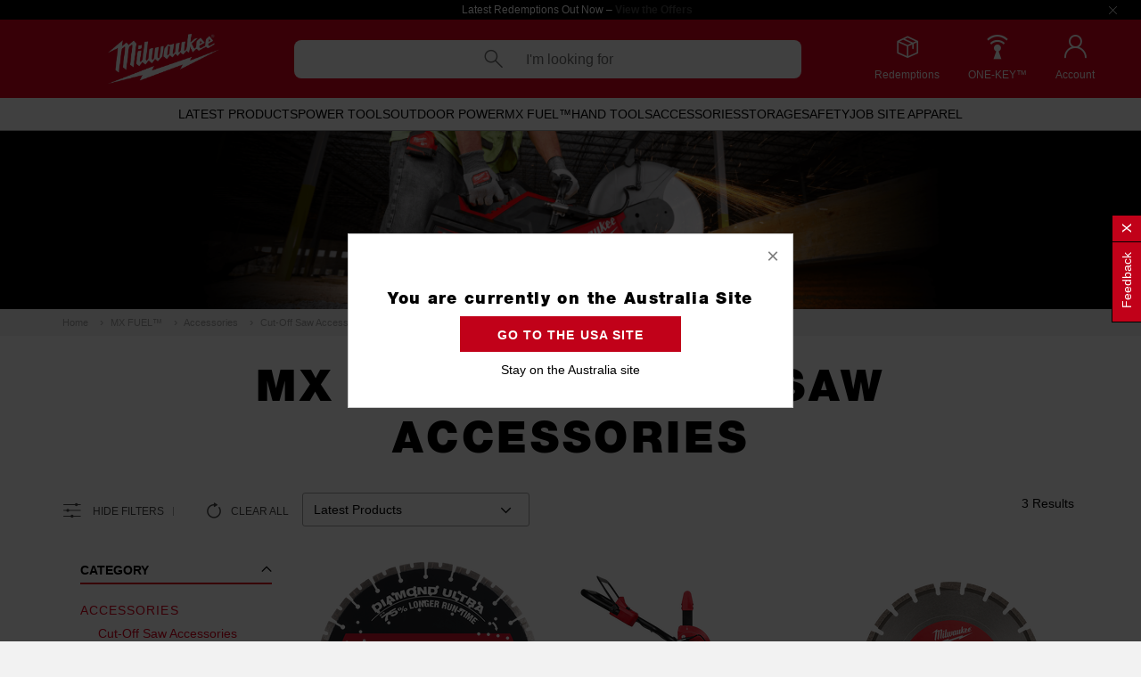

--- FILE ---
content_type: text/html;charset=UTF-8
request_url: https://www.milwaukeetool.com.au/mx-fuel/accessories/cut-off-saw-accessories/
body_size: 35333
content:
<!DOCTYPE html>
<html lang="en">
<head>
<!--[if gt IE 9]><!-->
<script>
    if (/MSIE \d|Trident.*rv:|AppleWebKit\/601/.test(navigator.userAgent)) {
        document.write('<script src="/on/demandware.static/Sites-mwt-au-Site/-/en_AU/v1768827748128/js/babel-polyfill.js"><\/script>');
    }
</script>

<script defer type="text/javascript" src="/on/demandware.static/Sites-mwt-au-Site/-/en_AU/v1768827748128/js/main.js"></script>

    <script defer type="text/javascript" src="/on/demandware.static/Sites-mwt-au-Site/-/en_AU/v1768827748128/js/search.js"></script>


<!--<![endif]-->



































































<meta charset=UTF-8>

<meta http-equiv="x-ua-compatible" content="ie=edge">

<meta name="viewport" content="width=device-width, initial-scale=1, maximum-scale=1">

<meta name="format-detection" content="telephone=no">



  <title>Cut-Off Saw Cart &amp; Blades | MX FUEL™ | Milwaukee Tool AU</title>


<meta name="description" content="Browse our range of MX FUEL&trade; Cut-Off Saw Accessories and Diamond Cutting Blades at Milwaukee Tool Australia. Available in store and online at authorised retailers."/>
<meta name="keywords" content=""/>




<link rel="apple-touch-icon" sizes="57x57" href="/on/demandware.static/Sites-mwt-au-Site/-/default/dw170215f6/images/apple-icon-57x57.png">
<link rel="apple-touch-icon" sizes="60x60" href="/on/demandware.static/Sites-mwt-au-Site/-/default/dwa5352a8b/images/apple-icon-60x60.png">
<link rel="apple-touch-icon" sizes="72x72" href="/on/demandware.static/Sites-mwt-au-Site/-/default/dwb52bcfe9/images/apple-icon-72x72.png">
<link rel="apple-touch-icon" sizes="76x76" href="/on/demandware.static/Sites-mwt-au-Site/-/default/dw4b756f4f/images/apple-icon-76x76.png">
<link rel="apple-touch-icon" sizes="114x114" href="/on/demandware.static/Sites-mwt-au-Site/-/default/dw4c8e1982/images/apple-icon-114x114.png">
<link rel="apple-touch-icon" sizes="120x120" href="/on/demandware.static/Sites-mwt-au-Site/-/default/dw3add7679/images/apple-icon-120x120.png">
<link rel="apple-touch-icon" sizes="144x144" href="/on/demandware.static/Sites-mwt-au-Site/-/default/dw6b6fe3cf/images/apple-icon-144x144.png">
<link rel="apple-touch-icon" sizes="152x152" href="/on/demandware.static/Sites-mwt-au-Site/-/default/dwb0f16ba7/images/apple-icon-152x152.png">
<link rel="apple-touch-icon" sizes="180x180" href="/on/demandware.static/Sites-mwt-au-Site/-/default/dw7618e0e2/images/apple-icon-180x180.png">
<link rel="icon" type="image/png" sizes="192x192" href="/on/demandware.static/Sites-mwt-au-Site/-/default/dw130ce662/images/android-icon-192x192.png">
<link rel="icon" type="image/png" sizes="32x32" href="/on/demandware.static/Sites-mwt-au-Site/-/default/dw0ec27c40/images/favicon-32x32.png">
<link rel="icon" type="image/png" sizes="96x96" href="/on/demandware.static/Sites-mwt-au-Site/-/default/dw975f04e7/images/favicon-96x96.png">
<link rel="icon" type="image/png" sizes="16x16" href="/on/demandware.static/Sites-mwt-au-Site/-/default/dw4363a033/images/favicon-16x16.png">
<link rel="manifest" href="/on/demandware.static/Sites-mwt-au-Site/-/default/dwe8aa2f83/images/manifest.json">
<meta name="msapplication-TileColor" content="#ffffff">
<meta name="msapplication-TileImage" content="/ms-icon-144x144.png">
<meta name="theme-color" content="#ffffff">

<link rel="stylesheet" href="/on/demandware.static/Sites-mwt-au-Site/-/en_AU/v1768827748128/css/global.css" />

    <link rel="stylesheet" href="/on/demandware.static/Sites-mwt-au-Site/-/en_AU/v1768827748128/css/search.css" />




    <script defer type="text/javascript" src="//apps.bazaarvoice.com/deployments/milwaukee-au/main_site/production/en_AU/bv.js"></script>





<!-- Marketing Cloud Analytics -->
<script type="text/javascript" src="//7229625.collect.igodigital.com/collect.js"></script>
<!-- End Marketing Cloud Analytics -->







    
        <link rel="canonical" href="https://www.milwaukeetool.com.au/mx-fuel/accessories/cut-off-saw-accessories/" />
    

    
        <link rel="alternate" hreflang="en-AU" href="https://www.milwaukeetool.com.au/mx-fuel/accessories/cut-off-saw-accessories/" />
    

    
        <link rel="alternate" hreflang="en-NZ" href="https://www.milwaukeetool.co.nz/mx-fuel/accessories/cut-off-saw-accessories/" />
    






<script>
var gtmEnabled = true;
var dataLayer = [];
</script>
<script src="/on/demandware.static/Sites-mwt-au-Site/-/en_AU/v1768827748128/js/gtm.js" class="gtm-script"></script>
<!-- Google Tag Manager -->
<noscript>
<iframe src="//www.googletagmanager.com/ns.html?id=GTM-K4T72X" height="0" width="0" style="display:none;visibility:hidden"></iframe>
</noscript>
<script>(function(w,d,s,l,i){w[l]=w[l]||[];w[l].push({'gtm.start':
new Date().getTime(),event:'gtm.js'});var f=d.getElementsByTagName(s)[0],
j=d.createElement(s),dl=l!='dataLayer'?'&l='+l:'';j.async=true;j.src=
'//www.googletagmanager.com/gtm.js?id='+i+dl;f.parentNode.insertBefore(j,f);
})(window,document,'script','dataLayer','GTM-K4T72X');</script>
<!-- End Google Tag Manager -->





<script>
    // This code snippet used to prevent all forms submission until page fully loaded
    (function () {
        const preventFormSubmittion = function (event) {
            event.preventDefault();
            event.stopPropagation();
        }

        document.addEventListener('submit', preventFormSubmittion);

        window.addEventListener('load', function () {
            document.removeEventListener('submit', preventFormSubmittion);
        }, {once: true});
    })();
</script>




    <meta name="ps-key" content="4458-6009e47ee10753017e0a22fb"/>
    <meta name="ps-country" content="AU"/>
    <meta name="ps-language" content="en"/>
    <script src="https://cdn.pricespider.com/1/lib/ps-widget.js" async></script>

<script type="text/javascript">//<!--
/* <![CDATA[ (head-active_data.js) */
var dw = (window.dw || {});
dw.ac = {
    _analytics: null,
    _events: [],
    _category: "",
    _searchData: "",
    _anact: "",
    _anact_nohit_tag: "",
    _analytics_enabled: "true",
    _timeZone: "Australia/Victoria",
    _capture: function(configs) {
        if (Object.prototype.toString.call(configs) === "[object Array]") {
            configs.forEach(captureObject);
            return;
        }
        dw.ac._events.push(configs);
    },
	capture: function() { 
		dw.ac._capture(arguments);
		// send to CQ as well:
		if (window.CQuotient) {
			window.CQuotient.trackEventsFromAC(arguments);
		}
	},
    EV_PRD_SEARCHHIT: "searchhit",
    EV_PRD_DETAIL: "detail",
    EV_PRD_RECOMMENDATION: "recommendation",
    EV_PRD_SETPRODUCT: "setproduct",
    applyContext: function(context) {
        if (typeof context === "object" && context.hasOwnProperty("category")) {
        	dw.ac._category = context.category;
        }
        if (typeof context === "object" && context.hasOwnProperty("searchData")) {
        	dw.ac._searchData = context.searchData;
        }
    },
    setDWAnalytics: function(analytics) {
        dw.ac._analytics = analytics;
    },
    eventsIsEmpty: function() {
        return 0 == dw.ac._events.length;
    }
};
/* ]]> */
// -->
</script>
<script type="text/javascript">//<!--
/* <![CDATA[ (head-cquotient.js) */
var CQuotient = window.CQuotient = {};
CQuotient.clientId = 'bcss-mwt-au';
CQuotient.realm = 'BCSS';
CQuotient.siteId = 'mwt-au';
CQuotient.instanceType = 'prd';
CQuotient.locale = 'en_AU';
CQuotient.fbPixelId = '__UNKNOWN__';
CQuotient.activities = [];
CQuotient.cqcid='';
CQuotient.cquid='';
CQuotient.cqeid='';
CQuotient.cqlid='';
CQuotient.apiHost='api.cquotient.com';
/* Turn this on to test against Staging Einstein */
/* CQuotient.useTest= true; */
CQuotient.useTest = ('true' === 'false');
CQuotient.initFromCookies = function () {
	var ca = document.cookie.split(';');
	for(var i=0;i < ca.length;i++) {
	  var c = ca[i];
	  while (c.charAt(0)==' ') c = c.substring(1,c.length);
	  if (c.indexOf('cqcid=') == 0) {
		CQuotient.cqcid=c.substring('cqcid='.length,c.length);
	  } else if (c.indexOf('cquid=') == 0) {
		  var value = c.substring('cquid='.length,c.length);
		  if (value) {
		  	var split_value = value.split("|", 3);
		  	if (split_value.length > 0) {
			  CQuotient.cquid=split_value[0];
		  	}
		  	if (split_value.length > 1) {
			  CQuotient.cqeid=split_value[1];
		  	}
		  	if (split_value.length > 2) {
			  CQuotient.cqlid=split_value[2];
		  	}
		  }
	  }
	}
}
CQuotient.getCQCookieId = function () {
	if(window.CQuotient.cqcid == '')
		window.CQuotient.initFromCookies();
	return window.CQuotient.cqcid;
};
CQuotient.getCQUserId = function () {
	if(window.CQuotient.cquid == '')
		window.CQuotient.initFromCookies();
	return window.CQuotient.cquid;
};
CQuotient.getCQHashedEmail = function () {
	if(window.CQuotient.cqeid == '')
		window.CQuotient.initFromCookies();
	return window.CQuotient.cqeid;
};
CQuotient.getCQHashedLogin = function () {
	if(window.CQuotient.cqlid == '')
		window.CQuotient.initFromCookies();
	return window.CQuotient.cqlid;
};
CQuotient.trackEventsFromAC = function (/* Object or Array */ events) {
try {
	if (Object.prototype.toString.call(events) === "[object Array]") {
		events.forEach(_trackASingleCQEvent);
	} else {
		CQuotient._trackASingleCQEvent(events);
	}
} catch(err) {}
};
CQuotient._trackASingleCQEvent = function ( /* Object */ event) {
	if (event && event.id) {
		if (event.type === dw.ac.EV_PRD_DETAIL) {
			CQuotient.trackViewProduct( {id:'', alt_id: event.id, type: 'raw_sku'} );
		} // not handling the other dw.ac.* events currently
	}
};
CQuotient.trackViewProduct = function(/* Object */ cqParamData){
	var cq_params = {};
	cq_params.cookieId = CQuotient.getCQCookieId();
	cq_params.userId = CQuotient.getCQUserId();
	cq_params.emailId = CQuotient.getCQHashedEmail();
	cq_params.loginId = CQuotient.getCQHashedLogin();
	cq_params.product = cqParamData.product;
	cq_params.realm = cqParamData.realm;
	cq_params.siteId = cqParamData.siteId;
	cq_params.instanceType = cqParamData.instanceType;
	cq_params.locale = CQuotient.locale;
	
	if(CQuotient.sendActivity) {
		CQuotient.sendActivity(CQuotient.clientId, 'viewProduct', cq_params);
	} else {
		CQuotient.activities.push({activityType: 'viewProduct', parameters: cq_params});
	}
};
/* ]]> */
// -->
</script>

</head>
<body class="plp-page">







































































    


<div class="header-banner slide-up">
    <div class="container">
        <div class="row">
            <div class="col-12">
                
                    
	 


	


































































<div class="html-slot-container">
	
		
			
				<div class="header-promotion">Latest Redemptions Out Now – <a href="https://www.milwaukeetool.com.au/redemptions/"><strong>View the Offers</strong></a></div>
			
		

		

<script id="header-banner-m-696031547608894">
    (function () {
        var isPI = null;

        function createCustomEvent() {
            var eventName = 'header-banner-m';
            var scriptId = 'header-banner-m-696031547608894';
            var slotContent = {"slotId":"header-banner-m","calloutMsg":{"markup":null,"source":null}};

            var contentEvent;

            try {
                contentEvent = new Event(eventName);
            } catch (error) {
                contentEvent = document.createEvent('Event');
                contentEvent.initEvent(eventName, true, true);
            } finally {
                contentEvent.scriptId = scriptId;
                contentEvent.slotContent = slotContent;
                contentEvent.slotElement = document.getElementById(scriptId).parentElement;
            }

            document.dispatchEvent(contentEvent);
        }

        if (!isPI) {
            window.addEventListener('load', function (event) {
                setTimeout(createCustomEvent, 0);
            }, {once: true});
        } else {
            createCustomEvent();
        }
    }());
</script>

	
</div>

 
	
                
            </div>
        </div>
    </div>

    <div class="close-button pull-right">
        <button type="button" class="close" aria-label="Close" data-url="/on/demandware.store/Sites-mwt-au-Site/en_AU/Cookies-SaveToSession">
            <i class="icon-rounded-close"></i>
        </button>
    </div>
</div>
<div class="header-placeholder"></div>
<header>
    



    


<div class="header-banner slide-utility-nav">
    <div class="container">
        <div class="row">
            <div class="col-12">
                
                    
	 

	
                
            </div>
        </div>
    </div>

    <div class="close-button pull-right">
        <button type="button" class="close" aria-label="Close" data-url="/on/demandware.store/Sites-mwt-au-Site/en_AU/Cookies-SaveToSession">
            <i class="icon-rounded-close"></i>
        </button>
    </div>
</div>
    <nav role="navigation">
        <div class="header">
            <div class="d-flex">
                
                <button class="navbar-toggler d-custom-lg-none" type="button" aria-controls="sg-navbar-collapse"
                    aria-expanded="false" aria-label="Toggle navigation">
                    <i class="icon-hamburger-menu-icon"></i>
                </button>
                <div class="close-hamburger pull-right d-custom-lg-none">
                    <a href="#" role="button">
                        <i class="icon-close-menu-icon"></i>
                    </a>
                </div>

                
                <div class="navbar-header primary-logo col-auto">
                    
	
	<div class="content-asset"><!-- dwMarker="content" dwContentID="96123ddcaa55e4efd0add05213" -->
		<p><a href="https://www.milwaukeetool.com.au/"><img alt="Milwaukee Tool Australia" height="95" src="https://www.milwaukeetool.com.au/on/demandware.static/-/Library-Sites-mwt-au-shared-library/default/dw0d2e5220/home-page/logo/logo-MWT-White on Red.png" title="Milwaukee Tool Australia" width="174" /></a></p>
	</div> <!-- End content-asset -->



                </div>

                
                <div class="navbar-header header-gr-items col-auto">
                    
                    <div class="header-gr-item d-none d-custom-lg-block">
                        <a href="https://www.milwaukeetool.com.au/redemptions/"
                            title="Milwaukee Redemptions">
                            <i class="icon-redemption"></i>
                            <span>Redemptions</span>
                        </a>
                    </div>

                    
                    <div class="header-gr-item d-none d-custom-lg-block">
                        <a href="https://www.milwaukeetool.com.au/innovation/one-key/">
                            <i class="icon-onekey"></i>
                            <span class="text-upper">ONE-KEY™</span>
                        </a>
                    </div>

                    
                    <div class="header-gr-item">
                        <a class="d-custom-lg-none" href="https://www.milwaukeetool.com.au/account">
                            <i class="icon-user"></i>
                            <span class="d-none d-custom-lg-block">Account</span>
                        </a>
                        
    <div class="user d-none d-custom-lg-block"> 
        <a class="user-link" href="https://www.milwaukeetool.com.au/myaccount-login">
            <i class="icon-user"></i>
            <span class="d-none d-custom-lg-block">Account</span>
        </a> 
        
    </div>


                    </div>
                </div>

                
                <div class="search search-desktop col">
                    <div class="site-search">
    <form role="search" action="/search" method="get" name="simpleSearch">
        <span class="search-label keep-placeholder">
            <i class="icon-icon-search"></i>
            I'm looking for
        </span>
        <i class="icon-thinclose"></i>
        <input class="form-control search-field" type="search" name="q" value=""
            placeholder="" autocomplete="off"
            aria-label="I'm looking for" />
        <div class="suggestions-wrapper" data-url="/on/demandware.store/Sites-mwt-au-Site/en_AU/SearchServices-GetSuggestions?q="></div>
        <input type="hidden" value="en_AU" name="lang" />
    </form>
</div>
<div class="search-button">
    <i class="fa fa-search"></i>
</div>

                </div>
                <div class="search search-mobile">
                    <div class="site-search">
    <form role="search" action="/search" method="get" name="simpleSearch">
        <span class="search-label keep-placeholder">
            <i class="icon-icon-search"></i>
            I'm looking for
        </span>
        <i class="icon-thinclose"></i>
        <input class="form-control search-field" type="search" name="q" value=""
            placeholder="" autocomplete="off"
            aria-label="I'm looking for" />
        <div class="suggestions-wrapper" data-url="/on/demandware.store/Sites-mwt-au-Site/en_AU/SearchServices-GetSuggestions?q="></div>
        <input type="hidden" value="en_AU" name="lang" />
    </form>
</div>
<div class="search-button">
    <i class="fa fa-search"></i>
</div>

                </div>
            </div>
        </div>
        <div class="main-menu navbar-toggleable-md menu-toggleable-left multilevel-dropdown" id="sg-navbar-collapse">
            <div class="container">
                <div class="row">
                    

































































<nav class="navbar navbar-expand-lg bg-inverse col-12">
    <div class="close-menu clearfix d-none">
        <div class="back pull-left">
            <a href="#" role="button">
                <span class="caret-left"></span>
                Back
            </a>
        </div>
        <div>
            
	
	<div class="content-asset"><!-- dwMarker="content" dwContentID="d407af3765ef742f4cb9b91edc" -->
		<img alt="" height="30" src="https://www.milwaukeetool.com.au/on/demandware.static/-/Library-Sites-mwt-au-shared-library/default/dw637af3e1/home-page/logo/MilwaukeeLogo_Mobile_180x30_R1.png" title="" width="185px" />
	</div> <!-- End content-asset -->



        </div>
        <div class="close-button pull-right">
            <a href="#" role="button">
                <i class="icon-close"></i>
            </a>
        </div>
    </div>
    <div class="menu-group" aria-label="Main menu" role="navigation">
        
        <div class="navigation-desktop d-none d-custom-lg-block">
            <ul class="nav navbar-nav" role="menu">
                
                    
                        
                            <li class="cat-nav-item nav-item dropdown " role="menuitem">
                                <a href="/latest-products/" id="latestproducts" class="cat-nav-lnk nav-link dropdown-toggle" role="button" aria-haspopup="true" aria-expanded="false">
                                    Latest Products
                                    
                                </a>
                                <ul class="dropdown-menu" role="menu" aria-hidden="true" data-target-menu=".menu-level-1">
    <a href="#" class="close-sub-menu"><i class="icon-rounded-close"></i></a>
    <div class="category-header">
        <a href="/latest-products/" class="current-category">Latest Products</a>
    </div>
    
    <div class="featuring-products">
        
	 

	
    </div>
    
    
        
            <li class="dropdown-item" role="menuitem">
                <a href="/latest-products/power-tools/" id="latestproducts-powertools" role="button" class="dropdown-link">
                    <span>Power Tools </span>
                    
                </a>
            </li>
        
    
        
            <li class="dropdown-item" role="menuitem">
                <a href="/latest-products/outdoor-power/" id="latestproducts-outdoorpower" role="button" class="dropdown-link">
                    <span>Outdoor Power </span>
                    
                </a>
            </li>
        
    
        
            <li class="dropdown-item" role="menuitem">
                <a href="/latest-products/hand-tools/" id="latestproducts-handtools" role="button" class="dropdown-link">
                    <span>Hand Tools </span>
                    
                </a>
            </li>
        
    
        
            <li class="dropdown-item" role="menuitem">
                <a href="/latest-products/accessories/" id="latestproducts-accessories" role="button" class="dropdown-link">
                    <span>Accessories </span>
                    
                </a>
            </li>
        
    
        
            <li class="dropdown-item" role="menuitem">
                <a href="/latest-products/storage/" id="latestproducts-storage" role="button" class="dropdown-link">
                    <span>Storage </span>
                    
                </a>
            </li>
        
    
        
            <li class="dropdown-item" role="menuitem">
                <a href="/latest-products/safety/" id="latestproducts-safety" role="button" class="dropdown-link">
                    <span>Safety </span>
                    
                </a>
            </li>
        
    
        
            <li class="dropdown-item" role="menuitem">
                <a href="/latest-products/job-site-apparel/" id="latestproducts-workwear" role="button" class="dropdown-link">
                    <span>Job Site Apparel </span>
                    
                </a>
            </li>
        
    
</ul>
                            </li>
                        
                    
                        
                            <li class="cat-nav-item nav-item dropdown " role="menuitem">
                                <a href="/power-tools/" id="powertools" class="cat-nav-lnk nav-link dropdown-toggle" role="button" aria-haspopup="true" aria-expanded="false">
                                    Power Tools
                                    
                                </a>
                                <ul class="dropdown-menu" role="menu" aria-hidden="true" data-target-menu=".menu-level-1">
    <a href="#" class="close-sub-menu"><i class="icon-rounded-close"></i></a>
    <div class="category-header">
        <a href="/power-tools/" class="current-category">Power Tools</a>
    </div>
    
    <div class="featuring-products">
        
	 


	




<div class="callout-msg ">Featured</div>

<div class="list-featuring-product ">




<a href="/power-tools/saws/circular-saws/M18FCS66G30.html">
<img src="https://www.milwaukeetool.com.au/dw/image/v2/BCSS_PRD/on/demandware.static/-/Sites-mwt-master-catalog/default/dw73decd69/Powertools/carpentry/M18FCS66G30/M18FCS66G30_HERO_01.png?sw=260&amp;sh=260" alt="M18 FUEL&trade; 184mm Circular Saw (Tool Only), , hi-res" title="M18 FUEL&trade; 184mm Circular Saw (Tool Only), "/>
<span class="featuring-item-text">M18 FUEL&trade; 184mm Circular Saw</span>
</a>





<a href="/power-tools/automotive/jump-starters/M18JS2000-0.html">
<img src="https://www.milwaukeetool.com.au/dw/image/v2/BCSS_PRD/on/demandware.static/-/Sites-mwt-master-catalog/default/dw1d4ddadd/Powertools/automotive/M18JS2000-0/M18JS2000-0_HERO_01.png?sw=260&amp;sh=260" alt="M18&trade; HOTSHOT Jump Starter 2,000 A, , hi-res" title="M18&trade; HOTSHOT Jump Starter 2,000 A, "/>
<span class="featuring-item-text">M18&trade; HOTSHOT Jump Starter 2,000 A</span>
</a>


</div>
 
	
    </div>
    
    
        
            <li class="dropdown-item" role="menuitem">
                <a href="/power-tools/power-packs/" id="powertools-kits" role="button" class="dropdown-link">
                    <span>Power Packs </span>
                    
                </a>
            </li>
        
    
        
            <li class="cat-nav-item dropdown-item dropdown" role="menuitem">
                <a href="/power-tools/batteries-and-chargers/" id="powertools-batterschargers" class="cat-nav-lnk dropdown-link dropdown-toggle" role="button" data-toggle="dropdown" aria-haspopup="true" aria-expanded="false">
                    <span>Batteries &amp; Chargers </span>
                    
                    <i class="icon-right-arrow-icon"></i>
                </a>
                <ul class="dropdown-menu" role="menu" aria-hidden="true" data-target-menu=".menu-level-2">
    <a href="#" class="close-sub-menu"><i class="icon-rounded-close"></i></a>
    <div class="category-header">
        <a href="/power-tools/batteries-and-chargers/" class="current-category">Batteries &amp; Chargers</a>
    </div>
    
    <div class="featuring-products">
        
	 

	
    </div>
    
        <li class="dropdown-item" role="menuitem">
            <a href="/power-tools/batteries-and-chargers/" role="button" class="dropdown-link">All Batteries &amp; Chargers</a>
        </li>
    
    
        
            <li class="dropdown-item" role="menuitem">
                <a href="/power-tools/batteries-and-chargers/m18-batteries/" id="powertools-batterschargers-m18batteries" role="button" class="dropdown-link">
                    <span>M18&trade; Batteries </span>
                    
                </a>
            </li>
        
    
        
            <li class="dropdown-item" role="menuitem">
                <a href="/power-tools/batteries-and-chargers/m12-batteries/" id="powertools-batterschargers-m12batteries" role="button" class="dropdown-link">
                    <span>M12&trade; Batteries </span>
                    
                </a>
            </li>
        
    
        
            <li class="dropdown-item" role="menuitem">
                <a href="/power-tools/batteries-and-chargers/mx-fuel-batteries/" id="powertools-batterschargers-mxbatteries" role="button" class="dropdown-link">
                    <span>MX FUEL&trade; Batteries </span>
                    
                </a>
            </li>
        
    
        
            <li class="dropdown-item" role="menuitem">
                <a href="/power-tools/batteries-and-chargers/starter-packs/" id="powertools-batterschargers-starterpacks" role="button" class="dropdown-link">
                    <span>Starter Packs </span>
                    
                </a>
            </li>
        
    
        
            <li class="dropdown-item" role="menuitem">
                <a href="/power-tools/batteries-and-chargers/chargers/" id="powertools-batterschargers-Chargers" role="button" class="dropdown-link">
                    <span>Chargers </span>
                    
                </a>
            </li>
        
    
        
            <li class="dropdown-item" role="menuitem">
                <a href="/power-tools/batteries-and-chargers/usb-batteries/" id="powertools-batterschargers-usbbattery" role="button" class="dropdown-link">
                    <span>USB Batteries </span>
                    
                </a>
            </li>
        
    
        
            <li class="dropdown-item" role="menuitem">
                <a href="/power-tools/batteries-and-chargers/portable-power/" id="powertools-batterschargers-portablepower" role="button" class="dropdown-link">
                    <span>Portable Power </span>
                    
                </a>
            </li>
        
    
</ul>
            </li>
        
    
        
            <li class="cat-nav-item dropdown-item dropdown" role="menuitem">
                <a href="/power-tools/drills/" id="powertools-drills" class="cat-nav-lnk dropdown-link dropdown-toggle" role="button" data-toggle="dropdown" aria-haspopup="true" aria-expanded="false">
                    <span>Drills </span>
                    
                    <i class="icon-right-arrow-icon"></i>
                </a>
                <ul class="dropdown-menu" role="menu" aria-hidden="true" data-target-menu=".menu-level-2">
    <a href="#" class="close-sub-menu"><i class="icon-rounded-close"></i></a>
    <div class="category-header">
        <a href="/power-tools/drills/" class="current-category">Drills</a>
    </div>
    
    <div class="featuring-products">
        
	 

	
    </div>
    
        <li class="dropdown-item" role="menuitem">
            <a href="/power-tools/drills/" role="button" class="dropdown-link">All Drills</a>
        </li>
    
    
        
            <li class="dropdown-item" role="menuitem">
                <a href="/power-tools/drills/hammer-drills/" id="powertools-drills-hammerdrill" role="button" class="dropdown-link">
                    <span>Hammer Drills </span>
                    
                </a>
            </li>
        
    
        
            <li class="dropdown-item" role="menuitem">
                <a href="/power-tools/drills/drill-drivers/" id="powertools-drills-drilldriver" role="button" class="dropdown-link">
                    <span>Drill Drivers </span>
                    
                </a>
            </li>
        
    
        
            <li class="dropdown-item" role="menuitem">
                <a href="/power-tools/drills/magnetic-drills/" id="powertools-drills-magneticdrill" role="button" class="dropdown-link">
                    <span>Magnetic Drills </span>
                    
                </a>
            </li>
        
    
        
            <li class="dropdown-item" role="menuitem">
                <a href="/power-tools/drills/right-angle-drills/" id="powertools-drills-rightangledrill" role="button" class="dropdown-link">
                    <span>Right Angle Drills </span>
                    
                </a>
            </li>
        
    
</ul>
            </li>
        
    
        
            <li class="cat-nav-item dropdown-item dropdown" role="menuitem">
                <a href="/power-tools/impacts-and-fastening/" id="powertools-fastening" class="cat-nav-lnk dropdown-link dropdown-toggle" role="button" data-toggle="dropdown" aria-haspopup="true" aria-expanded="false">
                    <span>Impacts &amp; Fastening </span>
                    
                    <i class="icon-right-arrow-icon"></i>
                </a>
                <ul class="dropdown-menu" role="menu" aria-hidden="true" data-target-menu=".menu-level-2">
    <a href="#" class="close-sub-menu"><i class="icon-rounded-close"></i></a>
    <div class="category-header">
        <a href="/power-tools/impacts-and-fastening/" class="current-category">Impacts &amp; Fastening</a>
    </div>
    
    <div class="featuring-products">
        
	 

	
    </div>
    
        <li class="dropdown-item" role="menuitem">
            <a href="/power-tools/impacts-and-fastening/" role="button" class="dropdown-link">All Impacts &amp; Fastening</a>
        </li>
    
    
        
            <li class="dropdown-item" role="menuitem">
                <a href="/power-tools/impacts-and-fastening/impact-wrenches/" id="powertools-fastening-impactwrenches" role="button" class="dropdown-link">
                    <span>Impact Wrenches </span>
                    
                </a>
            </li>
        
    
        
            <li class="dropdown-item" role="menuitem">
                <a href="/power-tools/impacts-and-fastening/impact-drivers/" id="powertools-fastening-impactdrivers" role="button" class="dropdown-link">
                    <span>Impact Drivers </span>
                    
                </a>
            </li>
        
    
        
            <li class="dropdown-item" role="menuitem">
                <a href="/power-tools/impacts-and-fastening/ratchets/" id="powertools-fastening-ratchets" role="button" class="dropdown-link">
                    <span>Ratchets </span>
                    
                </a>
            </li>
        
    
        
            <li class="dropdown-item" role="menuitem">
                <a href="/power-tools/impacts-and-fastening/rivet-tools/" id="powertools-fastening-rivettool" role="button" class="dropdown-link">
                    <span>Rivet Tools </span>
                    
                </a>
            </li>
        
    
        
            <li class="dropdown-item" role="menuitem">
                <a href="/power-tools/impacts-and-fastening/lockbolt-tools/" id="powertools-fastening-lockbolttools" role="button" class="dropdown-link">
                    <span>Lockbolt Tools </span>
                    
                </a>
            </li>
        
    
        
            <li class="dropdown-item" role="menuitem">
                <a href="/power-tools/impacts-and-fastening/screw-guns-and-screwdrivers/" id="powertools-fastening-screwdrivers" role="button" class="dropdown-link">
                    <span>Screw Guns &amp; Screwdrivers </span>
                    
                </a>
            </li>
        
    
</ul>
            </li>
        
    
        
            <li class="cat-nav-item dropdown-item dropdown" role="menuitem">
                <a href="/power-tools/saws/" id="powertools-saws" class="cat-nav-lnk dropdown-link dropdown-toggle" role="button" data-toggle="dropdown" aria-haspopup="true" aria-expanded="false">
                    <span>Saws </span>
                    
                    <i class="icon-right-arrow-icon"></i>
                </a>
                <ul class="dropdown-menu" role="menu" aria-hidden="true" data-target-menu=".menu-level-2">
    <a href="#" class="close-sub-menu"><i class="icon-rounded-close"></i></a>
    <div class="category-header">
        <a href="/power-tools/saws/" class="current-category">Saws</a>
    </div>
    
    <div class="featuring-products">
        
	 

	
    </div>
    
        <li class="dropdown-item" role="menuitem">
            <a href="/power-tools/saws/" role="button" class="dropdown-link">All Saws</a>
        </li>
    
    
        
            <li class="dropdown-item" role="menuitem">
                <a href="/power-tools/saws/circular-saws/" id="powertools-saws-circularsaws" role="button" class="dropdown-link">
                    <span>Circular Saws </span>
                    
                </a>
            </li>
        
    
        
            <li class="dropdown-item" role="menuitem">
                <a href="/power-tools/saws/track-saws/" id="powertools-saws-tracksaws" role="button" class="dropdown-link">
                    <span>Track Saws </span>
                    
                </a>
            </li>
        
    
        
            <li class="dropdown-item" role="menuitem">
                <a href="/power-tools/saws/mitre-saws/" id="powertools-saws-mitresaws" role="button" class="dropdown-link">
                    <span>Mitre Saws </span>
                    
                </a>
            </li>
        
    
        
            <li class="dropdown-item" role="menuitem">
                <a href="/power-tools/saws/reciprocating-saws/" id="powertools-saws-reciprocatingsaws" role="button" class="dropdown-link">
                    <span>Reciprocating Saws </span>
                    
                </a>
            </li>
        
    
        
            <li class="dropdown-item" role="menuitem">
                <a href="/power-tools/saws/jigsaws/" id="powertools-saws-jigsaws" role="button" class="dropdown-link">
                    <span>Jigsaws </span>
                    
                </a>
            </li>
        
    
        
            <li class="dropdown-item" role="menuitem">
                <a href="/power-tools/saws/table-saws/" id="powertools-saws-tablesaws" role="button" class="dropdown-link">
                    <span>Table Saws </span>
                    
                </a>
            </li>
        
    
</ul>
            </li>
        
    
        
            <li class="cat-nav-item dropdown-item dropdown" role="menuitem">
                <a href="/power-tools/nailers-and-staplers/" id="powertools-nailers" class="cat-nav-lnk dropdown-link dropdown-toggle" role="button" data-toggle="dropdown" aria-haspopup="true" aria-expanded="false">
                    <span>Nailers &amp; Staplers </span>
                    
                    <i class="icon-right-arrow-icon"></i>
                </a>
                <ul class="dropdown-menu" role="menu" aria-hidden="true" data-target-menu=".menu-level-2">
    <a href="#" class="close-sub-menu"><i class="icon-rounded-close"></i></a>
    <div class="category-header">
        <a href="/power-tools/nailers-and-staplers/" class="current-category">Nailers &amp; Staplers</a>
    </div>
    
    <div class="featuring-products">
        
	 

	
    </div>
    
        <li class="dropdown-item" role="menuitem">
            <a href="/power-tools/nailers-and-staplers/" role="button" class="dropdown-link">All Nailers &amp; Staplers</a>
        </li>
    
    
        
            <li class="dropdown-item" role="menuitem">
                <a href="/power-tools/nailers-and-staplers/framing-nailers/" id="powertools-nailers-framing" role="button" class="dropdown-link">
                    <span>Framing Nailers </span>
                    
                </a>
            </li>
        
    
        
            <li class="dropdown-item" role="menuitem">
                <a href="/power-tools/nailers-and-staplers/finishing-nailers/" id="powertools-nailers-finishing" role="button" class="dropdown-link">
                    <span>Finishing Nailers </span>
                    
                </a>
            </li>
        
    
        
            <li class="dropdown-item" role="menuitem">
                <a href="/power-tools/nailers-and-staplers/brad-nailers/" id="powertools-nailers-brad" role="button" class="dropdown-link">
                    <span>Brad Nailers </span>
                    
                </a>
            </li>
        
    
        
            <li class="dropdown-item" role="menuitem">
                <a href="/power-tools/nailers-and-staplers/palm-nailers/" id="powertools-nailers-palm" role="button" class="dropdown-link">
                    <span>Palm Nailers </span>
                    
                </a>
            </li>
        
    
        
            <li class="dropdown-item" role="menuitem">
                <a href="/power-tools/nailers-and-staplers/staplers/" id="powertools-nailers-staplers" role="button" class="dropdown-link">
                    <span>Staplers </span>
                    
                </a>
            </li>
        
    
</ul>
            </li>
        
    
        
            <li class="cat-nav-item dropdown-item dropdown" role="menuitem">
                <a href="/power-tools/lasers/" id="powertools-lasers" class="cat-nav-lnk dropdown-link dropdown-toggle" role="button" data-toggle="dropdown" aria-haspopup="true" aria-expanded="false">
                    <span>Lasers </span>
                    
                    <i class="icon-right-arrow-icon"></i>
                </a>
                <ul class="dropdown-menu" role="menu" aria-hidden="true" data-target-menu=".menu-level-2">
    <a href="#" class="close-sub-menu"><i class="icon-rounded-close"></i></a>
    <div class="category-header">
        <a href="/power-tools/lasers/" class="current-category">Lasers</a>
    </div>
    
    <div class="featuring-products">
        
	 

	
    </div>
    
        <li class="dropdown-item" role="menuitem">
            <a href="/power-tools/lasers/" role="button" class="dropdown-link">All Lasers</a>
        </li>
    
    
        
            <li class="dropdown-item" role="menuitem">
                <a href="/power-tools/lasers/laser-levels/" id="powertools-lasers-laserlevels" role="button" class="dropdown-link">
                    <span>Laser Levels </span>
                    
                </a>
            </li>
        
    
        
            <li class="dropdown-item" role="menuitem">
                <a href="/power-tools/lasers/rotary-lasers/" id="powertools-lasers-rotarylasers" role="button" class="dropdown-link">
                    <span>Rotary Lasers </span>
                    
                </a>
            </li>
        
    
        
            <li class="dropdown-item" role="menuitem">
                <a href="/power-tools/lasers/laser-accessories/" id="powertools-lasers-accessories" role="button" class="dropdown-link">
                    <span>Laser Accessories </span>
                    
                </a>
            </li>
        
    
</ul>
            </li>
        
    
        
            <li class="cat-nav-item dropdown-item dropdown" role="menuitem">
                <a href="/power-tools/carpentry/" id="powertools-carpentry" class="cat-nav-lnk dropdown-link dropdown-toggle" role="button" data-toggle="dropdown" aria-haspopup="true" aria-expanded="false">
                    <span>Carpentry </span>
                    
                    <i class="icon-right-arrow-icon"></i>
                </a>
                <ul class="dropdown-menu" role="menu" aria-hidden="true" data-target-menu=".menu-level-2">
    <a href="#" class="close-sub-menu"><i class="icon-rounded-close"></i></a>
    <div class="category-header">
        <a href="/power-tools/carpentry/" class="current-category">Carpentry</a>
    </div>
    
    <div class="featuring-products">
        
	 

	
    </div>
    
        <li class="dropdown-item" role="menuitem">
            <a href="/power-tools/carpentry/" role="button" class="dropdown-link">All Carpentry</a>
        </li>
    
    
        
            <li class="dropdown-item" role="menuitem">
                <a href="/power-tools/carpentry/circular-saws/" id="powertools-carpentry-circularsaws" role="button" class="dropdown-link">
                    <span>Circular Saws </span>
                    
                </a>
            </li>
        
    
        
            <li class="dropdown-item" role="menuitem">
                <a href="/power-tools/carpentry/mitre-saws/" id="powertools-carpentry-mitresaw" role="button" class="dropdown-link">
                    <span>Mitre Saws </span>
                    
                </a>
            </li>
        
    
        
            <li class="dropdown-item" role="menuitem">
                <a href="/power-tools/carpentry/reciprocating-saws/" id="powertools-carpentry-recipsaw" role="button" class="dropdown-link">
                    <span>Reciprocating Saws </span>
                    
                </a>
            </li>
        
    
        
            <li class="dropdown-item" role="menuitem">
                <a href="/power-tools/carpentry/jigsaws/" id="powertools-carpentry-jigsaw" role="button" class="dropdown-link">
                    <span>Jigsaws </span>
                    
                </a>
            </li>
        
    
        
            <li class="dropdown-item" role="menuitem">
                <a href="/power-tools/carpentry/multi-tools-and-rotary-tools/" id="powertools-carpentry-multitool" role="button" class="dropdown-link">
                    <span>Multi-Tools &amp; Rotary Tools </span>
                    
                </a>
            </li>
        
    
        
            <li class="dropdown-item" role="menuitem">
                <a href="/power-tools/carpentry/sanders/" id="powertools-carpentry-sanders" role="button" class="dropdown-link">
                    <span>Sanders </span>
                    
                </a>
            </li>
        
    
        
            <li class="dropdown-item" role="menuitem">
                <a href="/power-tools/carpentry/routers/" id="powertools-carpentry-routers" role="button" class="dropdown-link">
                    <span>Routers </span>
                    
                </a>
            </li>
        
    
        
            <li class="dropdown-item" role="menuitem">
                <a href="/power-tools/carpentry/planers/" id="powertools-carpentry-planers" role="button" class="dropdown-link">
                    <span>Planers </span>
                    
                </a>
            </li>
        
    
        
            <li class="dropdown-item" role="menuitem">
                <a href="/power-tools/carpentry/table-saws/" id="powertools-carpentry-tablesaws" role="button" class="dropdown-link">
                    <span>Table Saws </span>
                    
                </a>
            </li>
        
    
        
            <li class="dropdown-item" role="menuitem">
                <a href="/power-tools/carpentry/drywall-tools/" id="powertools-carpentry-cutouttools" role="button" class="dropdown-link">
                    <span>Drywall Tools </span>
                    
                </a>
            </li>
        
    
        
            <li class="dropdown-item" role="menuitem">
                <a href="/power-tools/carpentry/compressors/" id="powertools-carpentry-compressors" role="button" class="dropdown-link">
                    <span>Compressors </span>
                    
                </a>
            </li>
        
    
</ul>
            </li>
        
    
        
            <li class="cat-nav-item dropdown-item dropdown" role="menuitem">
                <a href="/power-tools/automotive/" id="powertools-automotive" class="cat-nav-lnk dropdown-link dropdown-toggle" role="button" data-toggle="dropdown" aria-haspopup="true" aria-expanded="false">
                    <span>Automotive </span>
                    
                    <i class="icon-right-arrow-icon"></i>
                </a>
                <ul class="dropdown-menu" role="menu" aria-hidden="true" data-target-menu=".menu-level-2">
    <a href="#" class="close-sub-menu"><i class="icon-rounded-close"></i></a>
    <div class="category-header">
        <a href="/power-tools/automotive/" class="current-category">Automotive</a>
    </div>
    
    <div class="featuring-products">
        
	 


	




<div class="callout-msg ">Featured</div>

<div class="list-featuring-product ">




<a href="/power-tools/automotive/jump-starters/M18JS2000-0.html">
<img src="https://www.milwaukeetool.com.au/dw/image/v2/BCSS_PRD/on/demandware.static/-/Sites-mwt-master-catalog/default/dw1d4ddadd/Powertools/automotive/M18JS2000-0/M18JS2000-0_HERO_01.png?sw=260&amp;sh=260" alt="M18&trade; HOTSHOT Jump Starter 2,000 A, , hi-res" title="M18&trade; HOTSHOT Jump Starter 2,000 A, "/>
<span class="featuring-item-text">M18&trade; HOTSHOT Jump Starter 2,000 A</span>
</a>


</div>
 
	
    </div>
    
        <li class="dropdown-item" role="menuitem">
            <a href="/power-tools/automotive/" role="button" class="dropdown-link">All Automotive</a>
        </li>
    
    
        
            <li class="dropdown-item" role="menuitem">
                <a href="/power-tools/automotive/grease-guns/" id="powertools-automotive-greaseguns" role="button" class="dropdown-link">
                    <span>Grease Guns </span>
                    
                </a>
            </li>
        
    
        
            <li class="dropdown-item" role="menuitem">
                <a href="/power-tools/automotive/inflators/" id="powertools-automotive-inflators" role="button" class="dropdown-link">
                    <span>Inflators </span>
                    
                </a>
            </li>
        
    
        
            <li class="dropdown-item" role="menuitem">
                <a href="/power-tools/automotive/jump-starters/" id="powertools-automotive-jumpstarters" role="button" class="dropdown-link">
                    <span>Jump Starters </span>
                    
                        <div class="category-badge">
                            <span style="color: null; background: #DB011C;">NEW</span>
                        </div>
                    
                </a>
            </li>
        
    
        
            <li class="dropdown-item" role="menuitem">
                <a href="/power-tools/automotive/palm-sanders/" id="powertools-automotive-palmsanders" role="button" class="dropdown-link">
                    <span>Palm Sanders </span>
                    
                </a>
            </li>
        
    
        
            <li class="dropdown-item" role="menuitem">
                <a href="/power-tools/automotive/polishers/" id="powertools-automotive-polishers" role="button" class="dropdown-link">
                    <span>Polishers </span>
                    
                </a>
            </li>
        
    
        
            <li class="dropdown-item" role="menuitem">
                <a href="/power-tools/automotive/bandfiles/" id="powertools-automotive-bandfiles" role="button" class="dropdown-link">
                    <span>Bandfiles </span>
                    
                </a>
            </li>
        
    
        
            <li class="dropdown-item" role="menuitem">
                <a href="/power-tools/automotive/lighting/" id="powertools-automotive-lighting" role="button" class="dropdown-link">
                    <span>Lighting </span>
                    
                </a>
            </li>
        
    
        
            <li class="dropdown-item" role="menuitem">
                <a href="/power-tools/automotive/inspection-cameras/" id="powertools-automotive-inspectioncameras" role="button" class="dropdown-link">
                    <span>Inspection Cameras </span>
                    
                </a>
            </li>
        
    
        
            <li class="dropdown-item" role="menuitem">
                <a href="/power-tools/automotive/impact-wrenches/" id="powertools-automotive-impactwrenches" role="button" class="dropdown-link">
                    <span>Impact Wrenches </span>
                    
                </a>
            </li>
        
    
        
            <li class="dropdown-item" role="menuitem">
                <a href="/power-tools/automotive/ratchets/" id="powertools-automotive-ratchets" role="button" class="dropdown-link">
                    <span>Ratchets </span>
                    
                </a>
            </li>
        
    
        
            <li class="dropdown-item" role="menuitem">
                <a href="/power-tools/automotive/tyre-buffers/" id="powertools-automotive-tyrebuffers" role="button" class="dropdown-link">
                    <span>Tyre Buffers </span>
                    
                </a>
            </li>
        
    
        
            <li class="dropdown-item" role="menuitem">
                <a href="/power-tools/automotive/protective-boots/" id="powertools-automotive-protectiveboots" role="button" class="dropdown-link">
                    <span>Protective Boots </span>
                    
                </a>
            </li>
        
    
</ul>
            </li>
        
    
        
            <li class="cat-nav-item dropdown-item dropdown" role="menuitem">
                <a href="/power-tools/electrical/" id="powertools-electrical" class="cat-nav-lnk dropdown-link dropdown-toggle" role="button" data-toggle="dropdown" aria-haspopup="true" aria-expanded="false">
                    <span>Electrical </span>
                    
                    <i class="icon-right-arrow-icon"></i>
                </a>
                <ul class="dropdown-menu" role="menu" aria-hidden="true" data-target-menu=".menu-level-2">
    <a href="#" class="close-sub-menu"><i class="icon-rounded-close"></i></a>
    <div class="category-header">
        <a href="/power-tools/electrical/" class="current-category">Electrical</a>
    </div>
    
    <div class="featuring-products">
        
	 

	
    </div>
    
        <li class="dropdown-item" role="menuitem">
            <a href="/power-tools/electrical/" role="button" class="dropdown-link">All Electrical</a>
        </li>
    
    
        
            <li class="dropdown-item" role="menuitem">
                <a href="/power-tools/electrical/crimpers/" id="powertools-electrical-crimpers" role="button" class="dropdown-link">
                    <span>Crimpers </span>
                    
                </a>
            </li>
        
    
        
            <li class="dropdown-item" role="menuitem">
                <a href="/power-tools/electrical/cutters/" id="powertools-electrical-cutters" role="button" class="dropdown-link">
                    <span>Cutters </span>
                    
                </a>
            </li>
        
    
        
            <li class="dropdown-item" role="menuitem">
                <a href="/power-tools/electrical/hydraulic-pumps/" id="powertools-electrical-pumps" role="button" class="dropdown-link">
                    <span>Hydraulic Pumps </span>
                    
                </a>
            </li>
        
    
        
            <li class="dropdown-item" role="menuitem">
                <a href="/power-tools/electrical/cable-feeding/" id="powertools-electrical-cablefeeding" role="button" class="dropdown-link">
                    <span>Cable Feeding </span>
                    
                </a>
            </li>
        
    
        
            <li class="dropdown-item" role="menuitem">
                <a href="/power-tools/electrical/cable-staplers/" id="powertools-electrical-staplers" role="button" class="dropdown-link">
                    <span>Cable Staplers </span>
                    
                </a>
            </li>
        
    
        
            <li class="dropdown-item" role="menuitem">
                <a href="/power-tools/electrical/knockout-tools/" id="powertools-electrical-knockouttools" role="button" class="dropdown-link">
                    <span>Knockout Tools </span>
                    
                </a>
            </li>
        
    
        
            <li class="dropdown-item" role="menuitem">
                <a href="/power-tools/electrical/material-handling/" id="powertools-electrical-materialhandling" role="button" class="dropdown-link">
                    <span>Material Handling </span>
                    
                </a>
            </li>
        
    
</ul>
            </li>
        
    
        
            <li class="cat-nav-item dropdown-item dropdown" role="menuitem">
                <a href="/power-tools/plumbing/" id="powertools-drain" class="cat-nav-lnk dropdown-link dropdown-toggle" role="button" data-toggle="dropdown" aria-haspopup="true" aria-expanded="false">
                    <span>Plumbing </span>
                    
                    <i class="icon-right-arrow-icon"></i>
                </a>
                <ul class="dropdown-menu" role="menu" aria-hidden="true" data-target-menu=".menu-level-2">
    <a href="#" class="close-sub-menu"><i class="icon-rounded-close"></i></a>
    <div class="category-header">
        <a href="/power-tools/plumbing/" class="current-category">Plumbing</a>
    </div>
    
    <div class="featuring-products">
        
	 

	
    </div>
    
        <li class="dropdown-item" role="menuitem">
            <a href="/power-tools/plumbing/" role="button" class="dropdown-link">All Plumbing</a>
        </li>
    
    
        
            <li class="dropdown-item" role="menuitem">
                <a href="/power-tools/plumbing/inspection-cameras/" id="powertools-drain-inspection" role="button" class="dropdown-link">
                    <span>Inspection Cameras </span>
                    
                </a>
            </li>
        
    
        
            <li class="dropdown-item" role="menuitem">
                <a href="/power-tools/plumbing/drain-cleaning/" id="powertools-drain-draincleaning" role="button" class="dropdown-link">
                    <span>Drain Cleaning </span>
                    
                </a>
            </li>
        
    
        
            <li class="dropdown-item" role="menuitem">
                <a href="/power-tools/plumbing/pipe-cutting-and-threading/" id="powertools-drain-threader" role="button" class="dropdown-link">
                    <span>Pipe Cutting &amp; Threading </span>
                    
                </a>
            </li>
        
    
        
            <li class="dropdown-item" role="menuitem">
                <a href="/power-tools/plumbing/water-pumps/" id="powertools-drain-pumps" role="button" class="dropdown-link">
                    <span>Water Pumps </span>
                    
                </a>
            </li>
        
    
        
            <li class="dropdown-item" role="menuitem">
                <a href="/power-tools/plumbing/hvac-pumps/" id="powertools-drain-hvacpumps" role="button" class="dropdown-link">
                    <span>HVAC Pumps </span>
                    
                </a>
            </li>
        
    
        
            <li class="dropdown-item" role="menuitem">
                <a href="/power-tools/plumbing/press-tools/" id="powertools-drain-presstools" role="button" class="dropdown-link">
                    <span>Press Tools </span>
                    
                </a>
            </li>
        
    
        
            <li class="dropdown-item" role="menuitem">
                <a href="/power-tools/plumbing/expansion-tools/" id="powertools-drain-expansiontools" role="button" class="dropdown-link">
                    <span>Expansion Tools </span>
                    
                </a>
            </li>
        
    
</ul>
            </li>
        
    
        
            <li class="cat-nav-item dropdown-item dropdown" role="menuitem">
                <a href="/power-tools/metalworking/" id="powertools-metal" class="cat-nav-lnk dropdown-link dropdown-toggle" role="button" data-toggle="dropdown" aria-haspopup="true" aria-expanded="false">
                    <span>Metalworking </span>
                    
                    <i class="icon-right-arrow-icon"></i>
                </a>
                <ul class="dropdown-menu" role="menu" aria-hidden="true" data-target-menu=".menu-level-2">
    <a href="#" class="close-sub-menu"><i class="icon-rounded-close"></i></a>
    <div class="category-header">
        <a href="/power-tools/metalworking/" class="current-category">Metalworking</a>
    </div>
    
    <div class="featuring-products">
        
	 

	
    </div>
    
        <li class="dropdown-item" role="menuitem">
            <a href="/power-tools/metalworking/" role="button" class="dropdown-link">All Metalworking</a>
        </li>
    
    
        
            <li class="dropdown-item" role="menuitem">
                <a href="/power-tools/metalworking/angle-grinders/" id="powertools-metal-anglegrinders" role="button" class="dropdown-link">
                    <span>Angle Grinders </span>
                    
                </a>
            </li>
        
    
        
            <li class="dropdown-item" role="menuitem">
                <a href="/power-tools/metalworking/die-grinders/" id="powertools-metal-diegrinders" role="button" class="dropdown-link">
                    <span>Die Grinders </span>
                    
                </a>
            </li>
        
    
        
            <li class="dropdown-item" role="menuitem">
                <a href="/power-tools/metalworking/band-saws/" id="powertools-metal-bandsaws" role="button" class="dropdown-link">
                    <span>Band Saws </span>
                    
                </a>
            </li>
        
    
        
            <li class="dropdown-item" role="menuitem">
                <a href="/power-tools/metalworking/metal-cutting/" id="powertools-metal-cutting" role="button" class="dropdown-link">
                    <span>Metal Cutting </span>
                    
                </a>
            </li>
        
    
        
            <li class="dropdown-item" role="menuitem">
                <a href="/power-tools/metalworking/nibblers-and-shears/" id="powertools-metal-shears" role="button" class="dropdown-link">
                    <span>Nibblers &amp; Shears </span>
                    
                </a>
            </li>
        
    
        
            <li class="dropdown-item" role="menuitem">
                <a href="/power-tools/metalworking/reciprocating-saws/" id="powertools-metal-reciprocatingsaws" role="button" class="dropdown-link">
                    <span>Reciprocating Saws </span>
                    
                </a>
            </li>
        
    
</ul>
            </li>
        
    
        
            <li class="cat-nav-item dropdown-item dropdown" role="menuitem">
                <a href="/power-tools/concrete/" id="powertools-concrete" class="cat-nav-lnk dropdown-link dropdown-toggle" role="button" data-toggle="dropdown" aria-haspopup="true" aria-expanded="false">
                    <span>Concrete </span>
                    
                    <i class="icon-right-arrow-icon"></i>
                </a>
                <ul class="dropdown-menu" role="menu" aria-hidden="true" data-target-menu=".menu-level-2">
    <a href="#" class="close-sub-menu"><i class="icon-rounded-close"></i></a>
    <div class="category-header">
        <a href="/power-tools/concrete/" class="current-category">Concrete</a>
    </div>
    
    <div class="featuring-products">
        
	 

	
    </div>
    
        <li class="dropdown-item" role="menuitem">
            <a href="/power-tools/concrete/" role="button" class="dropdown-link">All Concrete</a>
        </li>
    
    
        
            <li class="dropdown-item" role="menuitem">
                <a href="/power-tools/concrete/rotary-hammers/" id="powertools-concrete-rotaryhammers" role="button" class="dropdown-link">
                    <span>Rotary Hammers </span>
                    
                </a>
            </li>
        
    
        
            <li class="dropdown-item" role="menuitem">
                <a href="/power-tools/concrete/hammer-dust-extractors/" id="powertools-concrete-dustextractors" role="button" class="dropdown-link">
                    <span>Hammer Dust Extractors </span>
                    
                </a>
            </li>
        
    
        
            <li class="dropdown-item" role="menuitem">
                <a href="/power-tools/concrete/concrete-vibrators/" id="powertools-concrete-concretevibrator" role="button" class="dropdown-link">
                    <span>Concrete Vibrators </span>
                    
                </a>
            </li>
        
    
        
            <li class="dropdown-item" role="menuitem">
                <a href="/power-tools/concrete/concrete-cut-off-saws/" id="powertools-concrete-concretecutters" role="button" class="dropdown-link">
                    <span>Concrete Cut-Off Saws </span>
                    
                </a>
            </li>
        
    
</ul>
            </li>
        
    
        
            <li class="cat-nav-item dropdown-item dropdown" role="menuitem">
                <a href="/power-tools/job-site-clean-up/" id="powertools-jobsitecleanup" class="cat-nav-lnk dropdown-link dropdown-toggle" role="button" data-toggle="dropdown" aria-haspopup="true" aria-expanded="false">
                    <span>Job Site Clean Up </span>
                    
                    <i class="icon-right-arrow-icon"></i>
                </a>
                <ul class="dropdown-menu" role="menu" aria-hidden="true" data-target-menu=".menu-level-2">
    <a href="#" class="close-sub-menu"><i class="icon-rounded-close"></i></a>
    <div class="category-header">
        <a href="/power-tools/job-site-clean-up/" class="current-category">Job Site Clean Up</a>
    </div>
    
    <div class="featuring-products">
        
	 

	
    </div>
    
        <li class="dropdown-item" role="menuitem">
            <a href="/power-tools/job-site-clean-up/" role="button" class="dropdown-link">All Job Site Clean Up</a>
        </li>
    
    
        
            <li class="dropdown-item" role="menuitem">
                <a href="/power-tools/job-site-clean-up/blowers/" id="powertools-jobsitecleanup-blowers" role="button" class="dropdown-link">
                    <span>Blowers </span>
                    
                </a>
            </li>
        
    
        
            <li class="dropdown-item" role="menuitem">
                <a href="/power-tools/job-site-clean-up/dust-extractors/" id="powertools-jobsitecleanup-dustextractors" role="button" class="dropdown-link">
                    <span>Dust Extractors </span>
                    
                </a>
            </li>
        
    
        
            <li class="dropdown-item" role="menuitem">
                <a href="/power-tools/job-site-clean-up/hammer-dust-extractors/" id="powertools-jobsitecleanup-hammerdustextractors" role="button" class="dropdown-link">
                    <span>Hammer Dust Extractors </span>
                    
                </a>
            </li>
        
    
        
            <li class="dropdown-item" role="menuitem">
                <a href="/power-tools/job-site-clean-up/vacuums/" id="powertools-jobsitecleanup-vacuums" role="button" class="dropdown-link">
                    <span>Vacuums </span>
                    
                </a>
            </li>
        
    
</ul>
            </li>
        
    
        
            <li class="cat-nav-item dropdown-item dropdown" role="menuitem">
                <a href="/power-tools/lighting/" id="powertools-lighting" class="cat-nav-lnk dropdown-link dropdown-toggle" role="button" data-toggle="dropdown" aria-haspopup="true" aria-expanded="false">
                    <span>Lighting </span>
                    
                    <i class="icon-right-arrow-icon"></i>
                </a>
                <ul class="dropdown-menu" role="menu" aria-hidden="true" data-target-menu=".menu-level-2">
    <a href="#" class="close-sub-menu"><i class="icon-rounded-close"></i></a>
    <div class="category-header">
        <a href="/power-tools/lighting/" class="current-category">Lighting</a>
    </div>
    
    <div class="featuring-products">
        
	 

	
    </div>
    
        <li class="dropdown-item" role="menuitem">
            <a href="/power-tools/lighting/" role="button" class="dropdown-link">All Lighting</a>
        </li>
    
    
        
            <li class="dropdown-item" role="menuitem">
                <a href="/power-tools/lighting/m18-lighting/" id="powertools-lighting-m18" role="button" class="dropdown-link">
                    <span>M18&trade; Lighting </span>
                    
                </a>
            </li>
        
    
        
            <li class="dropdown-item" role="menuitem">
                <a href="/power-tools/lighting/m12-lighting/" id="powertools-lighting-m12" role="button" class="dropdown-link">
                    <span>M12&trade; Lighting </span>
                    
                </a>
            </li>
        
    
        
            <li class="dropdown-item" role="menuitem">
                <a href="/power-tools/lighting/personal-lighting/" id="powertools-lighting-personallighting" role="button" class="dropdown-link">
                    <span>Personal Lighting </span>
                    
                </a>
            </li>
        
    
</ul>
            </li>
        
    
        
            <li class="dropdown-item" role="menuitem">
                <a href="/power-tools/job-site-fans/" id="powertools-jobsitefans" role="button" class="dropdown-link">
                    <span>Job Site Fans </span>
                    
                </a>
            </li>
        
    
        
            <li class="cat-nav-item dropdown-item dropdown" role="menuitem">
                <a href="/power-tools/job-site-audio/" id="powertools-jobsiteaudio" class="cat-nav-lnk dropdown-link dropdown-toggle" role="button" data-toggle="dropdown" aria-haspopup="true" aria-expanded="false">
                    <span>Job Site Audio </span>
                    
                    <i class="icon-right-arrow-icon"></i>
                </a>
                <ul class="dropdown-menu" role="menu" aria-hidden="true" data-target-menu=".menu-level-2">
    <a href="#" class="close-sub-menu"><i class="icon-rounded-close"></i></a>
    <div class="category-header">
        <a href="/power-tools/job-site-audio/" class="current-category">Job Site Audio</a>
    </div>
    
    <div class="featuring-products">
        
	 

	
    </div>
    
        <li class="dropdown-item" role="menuitem">
            <a href="/power-tools/job-site-audio/" role="button" class="dropdown-link">All Job Site Audio</a>
        </li>
    
    
        
            <li class="dropdown-item" role="menuitem">
                <a href="/power-tools/job-site-audio/headphones/" id="powertools-audio-headphones" role="button" class="dropdown-link">
                    <span>Headphones </span>
                    
                </a>
            </li>
        
    
        
            <li class="dropdown-item" role="menuitem">
                <a href="/power-tools/job-site-audio/radios/" id="powertools-audio-radios" role="button" class="dropdown-link">
                    <span>Radios </span>
                    
                </a>
            </li>
        
    
        
            <li class="dropdown-item" role="menuitem">
                <a href="/power-tools/job-site-audio/speakers/" id="powertools-audio-speakers" role="button" class="dropdown-link">
                    <span>Speakers </span>
                    
                </a>
            </li>
        
    
</ul>
            </li>
        
    
        
            <li class="cat-nav-item dropdown-item dropdown" role="menuitem">
                <a href="/power-tools/diagnostics/" id="powertools-test-and-measure" class="cat-nav-lnk dropdown-link dropdown-toggle" role="button" data-toggle="dropdown" aria-haspopup="true" aria-expanded="false">
                    <span>Diagnostics </span>
                    
                    <i class="icon-right-arrow-icon"></i>
                </a>
                <ul class="dropdown-menu" role="menu" aria-hidden="true" data-target-menu=".menu-level-2">
    <a href="#" class="close-sub-menu"><i class="icon-rounded-close"></i></a>
    <div class="category-header">
        <a href="/power-tools/diagnostics/" class="current-category">Diagnostics</a>
    </div>
    
    <div class="featuring-products">
        
	 

	
    </div>
    
        <li class="dropdown-item" role="menuitem">
            <a href="/power-tools/diagnostics/" role="button" class="dropdown-link">All Diagnostics</a>
        </li>
    
    
        
            <li class="dropdown-item" role="menuitem">
                <a href="/power-tools/diagnostics/distance-tools/" id="powertools-instruments-distancetools" role="button" class="dropdown-link">
                    <span>Distance Tools </span>
                    
                </a>
            </li>
        
    
        
            <li class="dropdown-item" role="menuitem">
                <a href="/power-tools/diagnostics/inspection-cameras/" id="powertools-instruments-inspectioncamera" role="button" class="dropdown-link">
                    <span>Inspection Cameras </span>
                    
                </a>
            </li>
        
    
        
            <li class="dropdown-item" role="menuitem">
                <a href="/power-tools/diagnostics/voltage-detectors/" id="powertools-instruments-voltagedetector" role="button" class="dropdown-link">
                    <span>Voltage Detectors </span>
                    
                </a>
            </li>
        
    
        
            <li class="dropdown-item" role="menuitem">
                <a href="/power-tools/diagnostics/temperature-tools/" id="powertools-instruments-tempraturetools" role="button" class="dropdown-link">
                    <span>Temperature Tools </span>
                    
                </a>
            </li>
        
    
</ul>
            </li>
        
    
        
            <li class="cat-nav-item dropdown-item dropdown" role="menuitem">
                <a href="/power-tools/speciality-tools/" id="powertools-speciality" class="cat-nav-lnk dropdown-link dropdown-toggle" role="button" data-toggle="dropdown" aria-haspopup="true" aria-expanded="false">
                    <span>Speciality Tools </span>
                    
                    <i class="icon-right-arrow-icon"></i>
                </a>
                <ul class="dropdown-menu" role="menu" aria-hidden="true" data-target-menu=".menu-level-2">
    <a href="#" class="close-sub-menu"><i class="icon-rounded-close"></i></a>
    <div class="category-header">
        <a href="/power-tools/speciality-tools/" class="current-category">Speciality Tools</a>
    </div>
    
    <div class="featuring-products">
        
	 

	
    </div>
    
        <li class="dropdown-item" role="menuitem">
            <a href="/power-tools/speciality-tools/" role="button" class="dropdown-link">All Speciality Tools</a>
        </li>
    
    
        
            <li class="dropdown-item" role="menuitem">
                <a href="/power-tools/speciality-tools/caulking-guns/" id="powertools-speciality-caulkinggun" role="button" class="dropdown-link">
                    <span>Caulking Guns </span>
                    
                </a>
            </li>
        
    
        
            <li class="dropdown-item" role="menuitem">
                <a href="/power-tools/speciality-tools/heat-tools/" id="powertools-speciality-heattools" role="button" class="dropdown-link">
                    <span>Heat Tools </span>
                    
                </a>
            </li>
        
    
        
            <li class="dropdown-item" role="menuitem">
                <a href="/power-tools/speciality-tools/mixers/" id="powertools-speciality-mixers" role="button" class="dropdown-link">
                    <span>Mixers </span>
                    
                </a>
            </li>
        
    
        
            <li class="dropdown-item" role="menuitem">
                <a href="/power-tools/speciality-tools/rotary-tools/" id="powertools-speciality-rotarytool" role="button" class="dropdown-link">
                    <span>Rotary Tools </span>
                    
                </a>
            </li>
        
    
</ul>
            </li>
        
    
        
            <li class="dropdown-item" role="menuitem">
                <a href="/power-tools/equipment-trackers/" id="powertools-equipmenttracker" role="button" class="dropdown-link">
                    <span>Equipment Trackers </span>
                    
                </a>
            </li>
        
    
</ul>
                            </li>
                        
                    
                        
                            <li class="cat-nav-item nav-item dropdown " role="menuitem">
                                <a href="/outdoor-power/" id="outdoorpower" class="cat-nav-lnk nav-link dropdown-toggle" role="button" aria-haspopup="true" aria-expanded="false">
                                    Outdoor Power
                                    
                                </a>
                                <ul class="dropdown-menu" role="menu" aria-hidden="true" data-target-menu=".menu-level-1">
    <a href="#" class="close-sub-menu"><i class="icon-rounded-close"></i></a>
    <div class="category-header">
        <a href="/outdoor-power/" class="current-category">Outdoor Power</a>
    </div>
    
    <div class="featuring-products">
        
	 

	
    </div>
    
    
        
            <li class="dropdown-item" role="menuitem">
                <a href="/outdoor-power/power-packs/" id="outdoorpower-powerpacks" role="button" class="dropdown-link">
                    <span>Power Packs </span>
                    
                </a>
            </li>
        
    
        
            <li class="dropdown-item" role="menuitem">
                <a href="/outdoor-power/quik-lok-system/" id="outdoorpower-quikloksystem" role="button" class="dropdown-link">
                    <span>QUIK-LOK&trade; System </span>
                    
                </a>
            </li>
        
    
        
            <li class="dropdown-item" role="menuitem">
                <a href="/outdoor-power/blowers/" id="outdoorpower-blowers" role="button" class="dropdown-link">
                    <span>Blowers </span>
                    
                </a>
            </li>
        
    
        
            <li class="cat-nav-item dropdown-item dropdown" role="menuitem">
                <a href="/outdoor-power/chainsaws/" id="outdoorpower-chainsaws" class="cat-nav-lnk dropdown-link dropdown-toggle" role="button" data-toggle="dropdown" aria-haspopup="true" aria-expanded="false">
                    <span>Chainsaws </span>
                    
                    <i class="icon-right-arrow-icon"></i>
                </a>
                <ul class="dropdown-menu" role="menu" aria-hidden="true" data-target-menu=".menu-level-2">
    <a href="#" class="close-sub-menu"><i class="icon-rounded-close"></i></a>
    <div class="category-header">
        <a href="/outdoor-power/chainsaws/" class="current-category">Chainsaws</a>
    </div>
    
    <div class="featuring-products">
        
	 

	
    </div>
    
        <li class="dropdown-item" role="menuitem">
            <a href="/outdoor-power/chainsaws/" role="button" class="dropdown-link">All Chainsaws</a>
        </li>
    
    
        
            <li class="dropdown-item" role="menuitem">
                <a href="/outdoor-power/chainsaws/rear-handle-chainsaws/" id="outdoorpower-chainsaws-rearhandle" role="button" class="dropdown-link">
                    <span>Rear Handle Chainsaws </span>
                    
                </a>
            </li>
        
    
        
            <li class="dropdown-item" role="menuitem">
                <a href="/outdoor-power/chainsaws/top-handle-chainsaws/" id="outdoorpower-chainsaws-tophandle" role="button" class="dropdown-link">
                    <span>Top Handle Chainsaws </span>
                    
                </a>
            </li>
        
    
        
            <li class="dropdown-item" role="menuitem">
                <a href="/outdoor-power/chainsaws/pole-saws/" id="outdoorpower-chainsaws-polesaws" role="button" class="dropdown-link">
                    <span>Pole Saws </span>
                    
                </a>
            </li>
        
    
        
            <li class="dropdown-item" role="menuitem">
                <a href="/outdoor-power/chainsaws/pruning-saws/" id="outdoorpower-chainsaws-pruningsaws" role="button" class="dropdown-link">
                    <span>Pruning Saws </span>
                    
                </a>
            </li>
        
    
</ul>
            </li>
        
    
        
            <li class="cat-nav-item dropdown-item dropdown" role="menuitem">
                <a href="/outdoor-power/hedge-trimmers/" id="outdoorpower-hedgetools" class="cat-nav-lnk dropdown-link dropdown-toggle" role="button" data-toggle="dropdown" aria-haspopup="true" aria-expanded="false">
                    <span>Hedge Trimmers </span>
                    
                    <i class="icon-right-arrow-icon"></i>
                </a>
                <ul class="dropdown-menu" role="menu" aria-hidden="true" data-target-menu=".menu-level-2">
    <a href="#" class="close-sub-menu"><i class="icon-rounded-close"></i></a>
    <div class="category-header">
        <a href="/outdoor-power/hedge-trimmers/" class="current-category">Hedge Trimmers</a>
    </div>
    
    <div class="featuring-products">
        
	 

	
    </div>
    
        <li class="dropdown-item" role="menuitem">
            <a href="/outdoor-power/hedge-trimmers/" role="button" class="dropdown-link">All Hedge Trimmers</a>
        </li>
    
    
        
            <li class="dropdown-item" role="menuitem">
                <a href="/outdoor-power/hedge-trimmers/handheld-hedge-trimmers/" id="outdoorpower-hedgetools-handheldhedgetrimmers" role="button" class="dropdown-link">
                    <span>Handheld Hedge Trimmers </span>
                    
                </a>
            </li>
        
    
        
            <li class="dropdown-item" role="menuitem">
                <a href="/outdoor-power/hedge-trimmers/pole-hedge-trimmers/" id="outdoorpower-hedgetools-polehedgetrimmers" role="button" class="dropdown-link">
                    <span>Pole Hedge Trimmers </span>
                    
                </a>
            </li>
        
    
</ul>
            </li>
        
    
        
            <li class="dropdown-item" role="menuitem">
                <a href="/outdoor-power/lawn-mowers/" id="outdoorpower-lawnmower" role="button" class="dropdown-link">
                    <span>Lawn Mowers </span>
                    
                </a>
            </li>
        
    
        
            <li class="cat-nav-item dropdown-item dropdown" role="menuitem">
                <a href="/outdoor-power/line-trimmers-and-brushcutters/" id="outdoorpower-Trimmers" class="cat-nav-lnk dropdown-link dropdown-toggle" role="button" data-toggle="dropdown" aria-haspopup="true" aria-expanded="false">
                    <span>Line Trimmers &amp; Brushcutters </span>
                    
                    <i class="icon-right-arrow-icon"></i>
                </a>
                <ul class="dropdown-menu" role="menu" aria-hidden="true" data-target-menu=".menu-level-2">
    <a href="#" class="close-sub-menu"><i class="icon-rounded-close"></i></a>
    <div class="category-header">
        <a href="/outdoor-power/line-trimmers-and-brushcutters/" class="current-category">Line Trimmers &amp; Brushcutters</a>
    </div>
    
    <div class="featuring-products">
        
	 

	
    </div>
    
        <li class="dropdown-item" role="menuitem">
            <a href="/outdoor-power/line-trimmers-and-brushcutters/" role="button" class="dropdown-link">All Line Trimmers &amp; Brushcutters</a>
        </li>
    
    
        
            <li class="dropdown-item" role="menuitem">
                <a href="/outdoor-power/line-trimmers-and-brushcutters/line-trimmers/" id="outdoorpower-Trimmers-linetrimmers" role="button" class="dropdown-link">
                    <span>Line Trimmers </span>
                    
                </a>
            </li>
        
    
        
            <li class="dropdown-item" role="menuitem">
                <a href="/outdoor-power/line-trimmers-and-brushcutters/brushcutters/" id="outdoorpower-Trimmers-brushcutters" role="button" class="dropdown-link">
                    <span>Brushcutters </span>
                    
                </a>
            </li>
        
    
        
            <li class="dropdown-item" role="menuitem">
                <a href="/outdoor-power/line-trimmers-and-brushcutters/edgers/" id="outdoorpower-Trimmers-edgers" role="button" class="dropdown-link">
                    <span>Edgers </span>
                    
                </a>
            </li>
        
    
</ul>
            </li>
        
    
        
            <li class="dropdown-item" role="menuitem">
                <a href="/outdoor-power/pruning-shears/" id="outdoorpower-pruningshears" role="button" class="dropdown-link">
                    <span>Pruning Shears </span>
                    
                </a>
            </li>
        
    
        
            <li class="dropdown-item" role="menuitem">
                <a href="/outdoor-power/sprayers/" id="outdoorpower-cleanerssprayers" role="button" class="dropdown-link">
                    <span>Sprayers </span>
                    
                </a>
            </li>
        
    
</ul>
                            </li>
                        
                    
                        
                            <li class="cat-nav-item nav-item dropdown " role="menuitem">
                                <a href="/mx-fuel/" id="equipment" class="cat-nav-lnk nav-link dropdown-toggle" role="button" aria-haspopup="true" aria-expanded="false">
                                    MX FUEL&trade;
                                    
                                </a>
                                <ul class="dropdown-menu" role="menu" aria-hidden="true" data-target-menu=".menu-level-1">
    <a href="#" class="close-sub-menu"><i class="icon-rounded-close"></i></a>
    <div class="category-header">
        <a href="/mx-fuel/" class="current-category">MX FUEL&trade;</a>
    </div>
    
    <div class="featuring-products">
        
	 

	
    </div>
    
    
        
            <li class="cat-nav-item dropdown-item dropdown" role="menuitem">
                <a href="/mx-fuel/equipment/" id="equipment-equipment" class="cat-nav-lnk dropdown-link dropdown-toggle" role="button" data-toggle="dropdown" aria-haspopup="true" aria-expanded="false">
                    <span>Equipment </span>
                    
                    <i class="icon-right-arrow-icon"></i>
                </a>
                <ul class="dropdown-menu" role="menu" aria-hidden="true" data-target-menu=".menu-level-2">
    <a href="#" class="close-sub-menu"><i class="icon-rounded-close"></i></a>
    <div class="category-header">
        <a href="/mx-fuel/equipment/" class="current-category">Equipment</a>
    </div>
    
    <div class="featuring-products">
        
	 

	
    </div>
    
        <li class="dropdown-item" role="menuitem">
            <a href="/mx-fuel/equipment/" role="button" class="dropdown-link">All Equipment</a>
        </li>
    
    
        
            <li class="dropdown-item" role="menuitem">
                <a href="/mx-fuel/equipment/concrete/" id="equipment-equipment-concrete" role="button" class="dropdown-link">
                    <span>Concrete </span>
                    
                </a>
            </li>
        
    
        
            <li class="dropdown-item" role="menuitem">
                <a href="/mx-fuel/equipment/lighting/" id="equipment-equipment-lighting" role="button" class="dropdown-link">
                    <span>Lighting </span>
                    
                </a>
            </li>
        
    
        
            <li class="dropdown-item" role="menuitem">
                <a href="/mx-fuel/equipment/plumbing/" id="equipment-equipment-plumbing" role="button" class="dropdown-link">
                    <span>Plumbing </span>
                    
                </a>
            </li>
        
    
        
            <li class="dropdown-item" role="menuitem">
                <a href="/mx-fuel/equipment/power-supply/" id="equipment-equipment-powersupply" role="button" class="dropdown-link">
                    <span>Power Supply </span>
                    
                </a>
            </li>
        
    
        
            <li class="dropdown-item" role="menuitem">
                <a href="/mx-fuel/equipment/electrofusion-and-welding/" id="equipment-equipment-electrofusion" role="button" class="dropdown-link">
                    <span>Electrofusion &amp; Welding </span>
                    
                </a>
            </li>
        
    
</ul>
            </li>
        
    
        
            <li class="cat-nav-item dropdown-item dropdown" role="menuitem">
                <a href="/mx-fuel/accessories/" id="equipment-accessories" class="cat-nav-lnk dropdown-link dropdown-toggle" role="button" data-toggle="dropdown" aria-haspopup="true" aria-expanded="false">
                    <span>Accessories </span>
                    
                    <i class="icon-right-arrow-icon"></i>
                </a>
                <ul class="dropdown-menu" role="menu" aria-hidden="true" data-target-menu=".menu-level-2">
    <a href="#" class="close-sub-menu"><i class="icon-rounded-close"></i></a>
    <div class="category-header">
        <a href="/mx-fuel/accessories/" class="current-category">Accessories</a>
    </div>
    
    <div class="featuring-products">
        
	 

	
    </div>
    
        <li class="dropdown-item" role="menuitem">
            <a href="/mx-fuel/accessories/" role="button" class="dropdown-link">All Accessories</a>
        </li>
    
    
        
            <li class="dropdown-item" role="menuitem">
                <a href="/mx-fuel/accessories/core-drill-accessories/" id="equipment-accessories-diamondcorecutters" role="button" class="dropdown-link">
                    <span>Core Drill Accessories </span>
                    
                </a>
            </li>
        
    
        
            <li class="dropdown-item" role="menuitem">
                <a href="/mx-fuel/accessories/cut-off-saw-accessories/" id="equipment-accessories-diamondcuttingblades" role="button" class="dropdown-link">
                    <span>Cut-Off Saw Accessories </span>
                    
                </a>
            </li>
        
    
        
            <li class="dropdown-item" role="menuitem">
                <a href="/mx-fuel/accessories/breaker-accessories/" id="equipment-accessories-chisels" role="button" class="dropdown-link">
                    <span>Breaker Accessories </span>
                    
                </a>
            </li>
        
    
        
            <li class="dropdown-item" role="menuitem">
                <a href="/mx-fuel/accessories/pipe-threader-accessories/" id="equipment-accessories-pipethreader" role="button" class="dropdown-link">
                    <span>Pipe Threader Accessories </span>
                    
                </a>
            </li>
        
    
        
            <li class="dropdown-item" role="menuitem">
                <a href="/mx-fuel/accessories/concrete-vibrator-accessories/" id="equipment-accessories-concretevibrator" role="button" class="dropdown-link">
                    <span>Concrete Vibrator Accessories </span>
                    
                </a>
            </li>
        
    
        
            <li class="dropdown-item" role="menuitem">
                <a href="/mx-fuel/accessories/plate-compactor-accessories/" id="equipment-accessories-platecompactor" role="button" class="dropdown-link">
                    <span>Plate Compactor Accessories </span>
                    
                </a>
            </li>
        
    
        
            <li class="dropdown-item" role="menuitem">
                <a href="/mx-fuel/accessories/trowel-accessories/" id="equipment-accessories-trowel" role="button" class="dropdown-link">
                    <span>Trowel Accessories </span>
                    
                </a>
            </li>
        
    
        
            <li class="dropdown-item" role="menuitem">
                <a href="/mx-fuel/accessories/sewer-drum-machine-accessories/" id="equipment-accessories-sewerdrummachine" role="button" class="dropdown-link">
                    <span>Sewer Drum Machine Accessories </span>
                    
                </a>
            </li>
        
    
</ul>
            </li>
        
    
        
            <li class="cat-nav-item dropdown-item dropdown" role="menuitem">
                <a href="/mx-fuel/batteries-and-chargers/" id="equipment-batteries-chargers" class="cat-nav-lnk dropdown-link dropdown-toggle" role="button" data-toggle="dropdown" aria-haspopup="true" aria-expanded="false">
                    <span>Batteries &amp; Chargers </span>
                    
                    <i class="icon-right-arrow-icon"></i>
                </a>
                <ul class="dropdown-menu" role="menu" aria-hidden="true" data-target-menu=".menu-level-2">
    <a href="#" class="close-sub-menu"><i class="icon-rounded-close"></i></a>
    <div class="category-header">
        <a href="/mx-fuel/batteries-and-chargers/" class="current-category">Batteries &amp; Chargers</a>
    </div>
    
    <div class="featuring-products">
        
	 

	
    </div>
    
        <li class="dropdown-item" role="menuitem">
            <a href="/mx-fuel/batteries-and-chargers/" role="button" class="dropdown-link">All Batteries &amp; Chargers</a>
        </li>
    
    
        
            <li class="dropdown-item" role="menuitem">
                <a href="/mx-fuel/batteries-and-chargers/mx-fuel-batteries/" id="equipment-batterieschargers-batteries" role="button" class="dropdown-link">
                    <span>MX FUEL&trade; Batteries </span>
                    
                </a>
            </li>
        
    
        
            <li class="dropdown-item" role="menuitem">
                <a href="/mx-fuel/batteries-and-chargers/mx-fuel-chargers/" id="equipment-batterieschargers-chargers" role="button" class="dropdown-link">
                    <span>MX FUEL&trade; Chargers </span>
                    
                </a>
            </li>
        
    
        
            <li class="dropdown-item" role="menuitem">
                <a href="/mx-fuel/batteries-and-chargers/portable-power/" id="equipment-batterieschargers-portablepower" role="button" class="dropdown-link">
                    <span>Portable Power </span>
                    
                </a>
            </li>
        
    
</ul>
            </li>
        
    
</ul>
                            </li>
                        
                    
                        
                            <li class="cat-nav-item nav-item dropdown " role="menuitem">
                                <a href="/hand-tools/" id="handtools" class="cat-nav-lnk nav-link dropdown-toggle" role="button" aria-haspopup="true" aria-expanded="false">
                                    Hand Tools
                                    
                                </a>
                                <ul class="dropdown-menu" role="menu" aria-hidden="true" data-target-menu=".menu-level-1">
    <a href="#" class="close-sub-menu"><i class="icon-rounded-close"></i></a>
    <div class="category-header">
        <a href="/hand-tools/" class="current-category">Hand Tools</a>
    </div>
    
    <div class="featuring-products">
        
	 

	
    </div>
    
    
        
            <li class="cat-nav-item dropdown-item dropdown" role="menuitem">
                <a href="/hand-tools/fastening/" id="handtools-fastening" class="cat-nav-lnk dropdown-link dropdown-toggle" role="button" data-toggle="dropdown" aria-haspopup="true" aria-expanded="false">
                    <span>Fastening </span>
                    
                    <i class="icon-right-arrow-icon"></i>
                </a>
                <ul class="dropdown-menu" role="menu" aria-hidden="true" data-target-menu=".menu-level-2">
    <a href="#" class="close-sub-menu"><i class="icon-rounded-close"></i></a>
    <div class="category-header">
        <a href="/hand-tools/fastening/" class="current-category">Fastening</a>
    </div>
    
    <div class="featuring-products">
        
	 

	
    </div>
    
        <li class="dropdown-item" role="menuitem">
            <a href="/hand-tools/fastening/" role="button" class="dropdown-link">All Fastening</a>
        </li>
    
    
        
            <li class="dropdown-item" role="menuitem">
                <a href="/hand-tools/fastening/screwdrivers/" id="handtools-fastening-screwdrivers" role="button" class="dropdown-link">
                    <span>Screwdrivers </span>
                    
                </a>
            </li>
        
    
        
            <li class="dropdown-item" role="menuitem">
                <a href="/hand-tools/fastening/hex-keys/" id="handtools-fastening-hexkeys" role="button" class="dropdown-link">
                    <span>Hex Keys </span>
                    
                </a>
            </li>
        
    
</ul>
            </li>
        
    
        
            <li class="cat-nav-item dropdown-item dropdown" role="menuitem">
                <a href="/hand-tools/measuring/" id="handtools-measuring" class="cat-nav-lnk dropdown-link dropdown-toggle" role="button" data-toggle="dropdown" aria-haspopup="true" aria-expanded="false">
                    <span>Measuring </span>
                    
                    <i class="icon-right-arrow-icon"></i>
                </a>
                <ul class="dropdown-menu" role="menu" aria-hidden="true" data-target-menu=".menu-level-2">
    <a href="#" class="close-sub-menu"><i class="icon-rounded-close"></i></a>
    <div class="category-header">
        <a href="/hand-tools/measuring/" class="current-category">Measuring</a>
    </div>
    
    <div class="featuring-products">
        
	 

	
    </div>
    
        <li class="dropdown-item" role="menuitem">
            <a href="/hand-tools/measuring/" role="button" class="dropdown-link">All Measuring</a>
        </li>
    
    
        
            <li class="dropdown-item" role="menuitem">
                <a href="/hand-tools/measuring/long-tapes/" id="handtools-measuring-longtapes" role="button" class="dropdown-link">
                    <span>Long Tapes </span>
                    
                </a>
            </li>
        
    
        
            <li class="dropdown-item" role="menuitem">
                <a href="/hand-tools/measuring/measuring-wheels/" id="handtools-measuring-measuringwheels" role="button" class="dropdown-link">
                    <span>Measuring Wheels </span>
                    
                </a>
            </li>
        
    
        
            <li class="dropdown-item" role="menuitem">
                <a href="/hand-tools/measuring/tape-measures/" id="handtools-measuring-tapemeasures" role="button" class="dropdown-link">
                    <span>Tape Measures </span>
                    
                </a>
            </li>
        
    
        
            <li class="dropdown-item" role="menuitem">
                <a href="/hand-tools/measuring/laser-distance-measurers/" id="handtools-measuring-laserdistancemeasurers" role="button" class="dropdown-link">
                    <span>Laser Distance Measurers </span>
                    
                </a>
            </li>
        
    
</ul>
            </li>
        
    
        
            <li class="cat-nav-item dropdown-item dropdown" role="menuitem">
                <a href="/hand-tools/layout/" id="handtools-layout" class="cat-nav-lnk dropdown-link dropdown-toggle" role="button" data-toggle="dropdown" aria-haspopup="true" aria-expanded="false">
                    <span>Layout </span>
                    
                    <i class="icon-right-arrow-icon"></i>
                </a>
                <ul class="dropdown-menu" role="menu" aria-hidden="true" data-target-menu=".menu-level-2">
    <a href="#" class="close-sub-menu"><i class="icon-rounded-close"></i></a>
    <div class="category-header">
        <a href="/hand-tools/layout/" class="current-category">Layout</a>
    </div>
    
    <div class="featuring-products">
        
	 

	
    </div>
    
        <li class="dropdown-item" role="menuitem">
            <a href="/hand-tools/layout/" role="button" class="dropdown-link">All Layout</a>
        </li>
    
    
        
            <li class="dropdown-item" role="menuitem">
                <a href="/hand-tools/layout/chalk-reel/" id="handtools-layout-chalkreel" role="button" class="dropdown-link">
                    <span>Chalk Reel </span>
                    
                </a>
            </li>
        
    
        
            <li class="dropdown-item" role="menuitem">
                <a href="/hand-tools/layout/levels/" id="handtools-layout-levels" role="button" class="dropdown-link">
                    <span>Levels </span>
                    
                </a>
            </li>
        
    
        
            <li class="dropdown-item" role="menuitem">
                <a href="/hand-tools/layout/squares/" id="handtools-layout-squares" role="button" class="dropdown-link">
                    <span>Squares </span>
                    
                </a>
            </li>
        
    
</ul>
            </li>
        
    
        
            <li class="cat-nav-item dropdown-item dropdown" role="menuitem">
                <a href="/hand-tools/marking/" id="handtools-marking" class="cat-nav-lnk dropdown-link dropdown-toggle" role="button" data-toggle="dropdown" aria-haspopup="true" aria-expanded="false">
                    <span>Marking </span>
                    
                    <i class="icon-right-arrow-icon"></i>
                </a>
                <ul class="dropdown-menu" role="menu" aria-hidden="true" data-target-menu=".menu-level-2">
    <a href="#" class="close-sub-menu"><i class="icon-rounded-close"></i></a>
    <div class="category-header">
        <a href="/hand-tools/marking/" class="current-category">Marking</a>
    </div>
    
    <div class="featuring-products">
        
	 

	
    </div>
    
        <li class="dropdown-item" role="menuitem">
            <a href="/hand-tools/marking/" role="button" class="dropdown-link">All Marking</a>
        </li>
    
    
        
            <li class="dropdown-item" role="menuitem">
                <a href="/hand-tools/marking/job-site-highlighters/" id="handtools-marking-jobsitehighlighters" role="button" class="dropdown-link">
                    <span>Job Site Highlighters </span>
                    
                </a>
            </li>
        
    
        
            <li class="dropdown-item" role="menuitem">
                <a href="/hand-tools/marking/paint-markers/" id="handtools-marking-paintmarkers" role="button" class="dropdown-link">
                    <span>Paint Markers </span>
                    
                </a>
            </li>
        
    
        
            <li class="dropdown-item" role="menuitem">
                <a href="/hand-tools/marking/job-site-markers/" id="handtools-marking-jobsitemarkers" role="button" class="dropdown-link">
                    <span>Job Site Markers </span>
                    
                </a>
            </li>
        
    
</ul>
            </li>
        
    
        
            <li class="cat-nav-item dropdown-item dropdown" role="menuitem">
                <a href="/hand-tools/pipe-tools-and-wrenches/" id="handtools-pipetoolswrenches" class="cat-nav-lnk dropdown-link dropdown-toggle" role="button" data-toggle="dropdown" aria-haspopup="true" aria-expanded="false">
                    <span>Pipe Tools &amp; Wrenches </span>
                    
                    <i class="icon-right-arrow-icon"></i>
                </a>
                <ul class="dropdown-menu" role="menu" aria-hidden="true" data-target-menu=".menu-level-2">
    <a href="#" class="close-sub-menu"><i class="icon-rounded-close"></i></a>
    <div class="category-header">
        <a href="/hand-tools/pipe-tools-and-wrenches/" class="current-category">Pipe Tools &amp; Wrenches</a>
    </div>
    
    <div class="featuring-products">
        
	 

	
    </div>
    
        <li class="dropdown-item" role="menuitem">
            <a href="/hand-tools/pipe-tools-and-wrenches/" role="button" class="dropdown-link">All Pipe Tools &amp; Wrenches</a>
        </li>
    
    
        
            <li class="dropdown-item" role="menuitem">
                <a href="/hand-tools/pipe-tools-and-wrenches/basin-wrenches/" id="handtools-pipetoolswrenches-basinwrench" role="button" class="dropdown-link">
                    <span>Basin Wrenches </span>
                    
                </a>
            </li>
        
    
        
            <li class="dropdown-item" role="menuitem">
                <a href="/hand-tools/pipe-tools-and-wrenches/pipe-cutters/" id="handtools-pipetoolswrenches-pipecutters" role="button" class="dropdown-link">
                    <span>Pipe Cutters </span>
                    
                </a>
            </li>
        
    
        
            <li class="dropdown-item" role="menuitem">
                <a href="/hand-tools/pipe-tools-and-wrenches/pipe-wrenches/" id="handtools-pipetoolswrenches-pipewrenches" role="button" class="dropdown-link">
                    <span>Pipe Wrenches </span>
                    
                </a>
            </li>
        
    
        
            <li class="dropdown-item" role="menuitem">
                <a href="/hand-tools/pipe-tools-and-wrenches/augers/" id="handtools-pipetoolswrenches-augers" role="button" class="dropdown-link">
                    <span>Augers </span>
                    
                </a>
            </li>
        
    
</ul>
            </li>
        
    
        
            <li class="cat-nav-item dropdown-item dropdown" role="menuitem">
                <a href="/hand-tools/pliers/" id="handtools-pliers" class="cat-nav-lnk dropdown-link dropdown-toggle" role="button" data-toggle="dropdown" aria-haspopup="true" aria-expanded="false">
                    <span>Pliers </span>
                    
                    <i class="icon-right-arrow-icon"></i>
                </a>
                <ul class="dropdown-menu" role="menu" aria-hidden="true" data-target-menu=".menu-level-2">
    <a href="#" class="close-sub-menu"><i class="icon-rounded-close"></i></a>
    <div class="category-header">
        <a href="/hand-tools/pliers/" class="current-category">Pliers</a>
    </div>
    
    <div class="featuring-products">
        
	 

	
    </div>
    
        <li class="dropdown-item" role="menuitem">
            <a href="/hand-tools/pliers/" role="button" class="dropdown-link">All Pliers</a>
        </li>
    
    
        
            <li class="dropdown-item" role="menuitem">
                <a href="/hand-tools/pliers/diagonal-pliers/" id="handtools-pliers-diagonalpliers" role="button" class="dropdown-link">
                    <span>Diagonal Pliers </span>
                    
                </a>
            </li>
        
    
        
            <li class="dropdown-item" role="menuitem">
                <a href="/hand-tools/pliers/multi-grip-pliers/" id="handtools-pliers-jawpliers" role="button" class="dropdown-link">
                    <span>Multi-Grip Pliers </span>
                    
                </a>
            </li>
        
    
        
            <li class="dropdown-item" role="menuitem">
                <a href="/hand-tools/pliers/locking-pliers/" id="handtools-pliers-lockingpliers" role="button" class="dropdown-link">
                    <span>Locking Pliers </span>
                    
                </a>
            </li>
        
    
        
            <li class="dropdown-item" role="menuitem">
                <a href="/hand-tools/pliers/speciality-pliers/" id="handtools-pliers-specialitypliers" role="button" class="dropdown-link">
                    <span>Speciality Pliers </span>
                    
                </a>
            </li>
        
    
        
            <li class="dropdown-item" role="menuitem">
                <a href="/hand-tools/pliers/wire-strippers/" id="handtools-pliers-wirestrippers" role="button" class="dropdown-link">
                    <span>Wire Strippers </span>
                    
                </a>
            </li>
        
    
        
            <li class="dropdown-item" role="menuitem">
                <a href="/hand-tools/pliers/cutting-pliers/" id="handtools-pliers-cuttingpliers" role="button" class="dropdown-link">
                    <span>Cutting Pliers </span>
                    
                </a>
            </li>
        
    
        
            <li class="dropdown-item" role="menuitem">
                <a href="/hand-tools/pliers/vde-pliers/" id="handtools-pliers-vdepliers" role="button" class="dropdown-link">
                    <span>VDE Pliers </span>
                    
                </a>
            </li>
        
    
</ul>
            </li>
        
    
        
            <li class="cat-nav-item dropdown-item dropdown" role="menuitem">
                <a href="/hand-tools/cutting-tools/" id="handtools-cutting" class="cat-nav-lnk dropdown-link dropdown-toggle" role="button" data-toggle="dropdown" aria-haspopup="true" aria-expanded="false">
                    <span>Cutting Tools </span>
                    
                    <i class="icon-right-arrow-icon"></i>
                </a>
                <ul class="dropdown-menu" role="menu" aria-hidden="true" data-target-menu=".menu-level-2">
    <a href="#" class="close-sub-menu"><i class="icon-rounded-close"></i></a>
    <div class="category-header">
        <a href="/hand-tools/cutting-tools/" class="current-category">Cutting Tools</a>
    </div>
    
    <div class="featuring-products">
        
	 

	
    </div>
    
        <li class="dropdown-item" role="menuitem">
            <a href="/hand-tools/cutting-tools/" role="button" class="dropdown-link">All Cutting Tools</a>
        </li>
    
    
        
            <li class="dropdown-item" role="menuitem">
                <a href="/hand-tools/cutting-tools/bolt-cutters/" id="handtools-cutting-boltcutters" role="button" class="dropdown-link">
                    <span>Bolt Cutters </span>
                    
                </a>
            </li>
        
    
        
            <li class="dropdown-item" role="menuitem">
                <a href="/hand-tools/cutting-tools/knives/" id="handtools-cutting-knives" role="button" class="dropdown-link">
                    <span>Knives </span>
                    
                </a>
            </li>
        
    
        
            <li class="dropdown-item" role="menuitem">
                <a href="/hand-tools/cutting-tools/saws/" id="handtools-cutting-saws" role="button" class="dropdown-link">
                    <span>Saws </span>
                    
                </a>
            </li>
        
    
        
            <li class="dropdown-item" role="menuitem">
                <a href="/hand-tools/cutting-tools/scissors/" id="handtools-cutting-scissors" role="button" class="dropdown-link">
                    <span>Scissors </span>
                    
                </a>
            </li>
        
    
        
            <li class="dropdown-item" role="menuitem">
                <a href="/hand-tools/cutting-tools/snips/" id="handtools-cutting-snips" role="button" class="dropdown-link">
                    <span>Snips </span>
                    
                </a>
            </li>
        
    
</ul>
            </li>
        
    
        
            <li class="cat-nav-item dropdown-item dropdown" role="menuitem">
                <a href="/hand-tools/striking-and-demolition/" id="handtools-strikingdemolition" class="cat-nav-lnk dropdown-link dropdown-toggle" role="button" data-toggle="dropdown" aria-haspopup="true" aria-expanded="false">
                    <span>Striking &amp; Demolition </span>
                    
                    <i class="icon-right-arrow-icon"></i>
                </a>
                <ul class="dropdown-menu" role="menu" aria-hidden="true" data-target-menu=".menu-level-2">
    <a href="#" class="close-sub-menu"><i class="icon-rounded-close"></i></a>
    <div class="category-header">
        <a href="/hand-tools/striking-and-demolition/" class="current-category">Striking &amp; Demolition</a>
    </div>
    
    <div class="featuring-products">
        
	 

	
    </div>
    
        <li class="dropdown-item" role="menuitem">
            <a href="/hand-tools/striking-and-demolition/" role="button" class="dropdown-link">All Striking &amp; Demolition</a>
        </li>
    
    
        
            <li class="dropdown-item" role="menuitem">
                <a href="/hand-tools/striking-and-demolition/hammers/" id="handtools-strikingdemolition-hammers" role="button" class="dropdown-link">
                    <span>Hammers </span>
                    
                </a>
            </li>
        
    
        
            <li class="dropdown-item" role="menuitem">
                <a href="/hand-tools/striking-and-demolition/chisels/" id="handtools-strikingdemolition-chisels" role="button" class="dropdown-link">
                    <span>Chisels </span>
                    
                </a>
            </li>
        
    
        
            <li class="dropdown-item" role="menuitem">
                <a href="/hand-tools/striking-and-demolition/pry-bars/" id="handtools-strikingdemolition-prybars" role="button" class="dropdown-link">
                    <span>Pry Bars </span>
                    
                </a>
            </li>
        
    
        
            <li class="dropdown-item" role="menuitem">
                <a href="/hand-tools/striking-and-demolition/nail-pullers/" id="handtools-strikingdemolition-nailpullers" role="button" class="dropdown-link">
                    <span>Nail Pullers </span>
                    
                </a>
            </li>
        
    
        
            <li class="dropdown-item" role="menuitem">
                <a href="/hand-tools/striking-and-demolition/axes/" id="handtools-strikingdemolition-axes" role="button" class="dropdown-link">
                    <span>Axes </span>
                    
                </a>
            </li>
        
    
</ul>
            </li>
        
    
        
            <li class="cat-nav-item dropdown-item dropdown" role="menuitem">
                <a href="/hand-tools/cable-feeding/" id="handtools-cablefeeding" class="cat-nav-lnk dropdown-link dropdown-toggle" role="button" data-toggle="dropdown" aria-haspopup="true" aria-expanded="false">
                    <span>Cable Feeding </span>
                    
                    <i class="icon-right-arrow-icon"></i>
                </a>
                <ul class="dropdown-menu" role="menu" aria-hidden="true" data-target-menu=".menu-level-2">
    <a href="#" class="close-sub-menu"><i class="icon-rounded-close"></i></a>
    <div class="category-header">
        <a href="/hand-tools/cable-feeding/" class="current-category">Cable Feeding</a>
    </div>
    
    <div class="featuring-products">
        
	 

	
    </div>
    
        <li class="dropdown-item" role="menuitem">
            <a href="/hand-tools/cable-feeding/" role="button" class="dropdown-link">All Cable Feeding</a>
        </li>
    
    
        
            <li class="dropdown-item" role="menuitem">
                <a href="/hand-tools/cable-feeding/fish-sticks/" id="handtools-cablefeeding-fishsticks" role="button" class="dropdown-link">
                    <span>Fish Sticks </span>
                    
                </a>
            </li>
        
    
        
            <li class="dropdown-item" role="menuitem">
                <a href="/hand-tools/cable-feeding/fish-tapes/" id="handtools-cablefeeding-fishtapes" role="button" class="dropdown-link">
                    <span>Fish Tapes </span>
                    
                </a>
            </li>
        
    
</ul>
            </li>
        
    
        
            <li class="cat-nav-item dropdown-item dropdown" role="menuitem">
                <a href="/hand-tools/mechanics-tools/" id="handtools-automotivetools" class="cat-nav-lnk dropdown-link dropdown-toggle" role="button" data-toggle="dropdown" aria-haspopup="true" aria-expanded="false">
                    <span>Mechanics Tools </span>
                    
                    <i class="icon-right-arrow-icon"></i>
                </a>
                <ul class="dropdown-menu" role="menu" aria-hidden="true" data-target-menu=".menu-level-2">
    <a href="#" class="close-sub-menu"><i class="icon-rounded-close"></i></a>
    <div class="category-header">
        <a href="/hand-tools/mechanics-tools/" class="current-category">Mechanics Tools</a>
    </div>
    
    <div class="featuring-products">
        
	 

	
    </div>
    
        <li class="dropdown-item" role="menuitem">
            <a href="/hand-tools/mechanics-tools/" role="button" class="dropdown-link">All Mechanics Tools</a>
        </li>
    
    
        
            <li class="dropdown-item" role="menuitem">
                <a href="/hand-tools/mechanics-tools/automotive-starter-toolkits/" id="handtools-automotivetools-startertoolkits" role="button" class="dropdown-link">
                    <span>Automotive Starter Toolkits </span>
                    
                </a>
            </li>
        
    
        
            <li class="dropdown-item" role="menuitem">
                <a href="/hand-tools/mechanics-tools/picks-and-pry-bars/" id="handtools-automotivetools-picksprybars" role="button" class="dropdown-link">
                    <span>Picks &amp; Pry Bars </span>
                    
                </a>
            </li>
        
    
        
            <li class="dropdown-item" role="menuitem">
                <a href="/hand-tools/mechanics-tools/automotive-hammers/" id="handtools-automotivetools-automotivehammer" role="button" class="dropdown-link">
                    <span>Automotive Hammers </span>
                    
                </a>
            </li>
        
    
        
            <li class="dropdown-item" role="menuitem">
                <a href="/hand-tools/mechanics-tools/automotive-pliers/" id="handtools-automotivetools-pliers" role="button" class="dropdown-link">
                    <span>Automotive Pliers </span>
                    
                </a>
            </li>
        
    
        
            <li class="dropdown-item" role="menuitem">
                <a href="/hand-tools/mechanics-tools/combination-wrenches/" id="handtools-automotivetools-combinationwrenches" role="button" class="dropdown-link">
                    <span>Combination Wrenches </span>
                    
                </a>
            </li>
        
    
        
            <li class="dropdown-item" role="menuitem">
                <a href="/hand-tools/mechanics-tools/ratcheting-combination-wrenches/" id="handtools-automotivetools-ratchetingcombinationwrenches" role="button" class="dropdown-link">
                    <span>Ratcheting Combination Wrenches </span>
                    
                </a>
            </li>
        
    
        
            <li class="dropdown-item" role="menuitem">
                <a href="/hand-tools/mechanics-tools/breaker-bars/" id="handtools-automotivetools-breakerbars" role="button" class="dropdown-link">
                    <span>Breaker Bars </span>
                    
                </a>
            </li>
        
    
</ul>
            </li>
        
    
        
            <li class="cat-nav-item dropdown-item dropdown" role="menuitem">
                <a href="/hand-tools/sockets-and-wrenches/" id="handtools-socketswrenches" class="cat-nav-lnk dropdown-link dropdown-toggle" role="button" data-toggle="dropdown" aria-haspopup="true" aria-expanded="false">
                    <span>Sockets &amp; Wrenches </span>
                    
                    <i class="icon-right-arrow-icon"></i>
                </a>
                <ul class="dropdown-menu" role="menu" aria-hidden="true" data-target-menu=".menu-level-2">
    <a href="#" class="close-sub-menu"><i class="icon-rounded-close"></i></a>
    <div class="category-header">
        <a href="/hand-tools/sockets-and-wrenches/" class="current-category">Sockets &amp; Wrenches</a>
    </div>
    
    <div class="featuring-products">
        
	 

	
    </div>
    
        <li class="dropdown-item" role="menuitem">
            <a href="/hand-tools/sockets-and-wrenches/" role="button" class="dropdown-link">All Sockets &amp; Wrenches</a>
        </li>
    
    
        
            <li class="dropdown-item" role="menuitem">
                <a href="/hand-tools/sockets-and-wrenches/adjustable-wrenches/" id="handtools-socketswrenches-adjustablewrenches" role="button" class="dropdown-link">
                    <span>Adjustable Wrenches </span>
                    
                </a>
            </li>
        
    
        
            <li class="dropdown-item" role="menuitem">
                <a href="/hand-tools/sockets-and-wrenches/socket-sets/" id="handtools-socketswrenches-socketsets" role="button" class="dropdown-link">
                    <span>Socket Sets </span>
                    
                </a>
            </li>
        
    
        
            <li class="dropdown-item" role="menuitem">
                <a href="/hand-tools/sockets-and-wrenches/sockets/" id="handtools-socketswrenches-sockets" role="button" class="dropdown-link">
                    <span>Sockets </span>
                    
                </a>
            </li>
        
    
        
            <li class="dropdown-item" role="menuitem">
                <a href="/hand-tools/sockets-and-wrenches/spark-plug-sockets/" id="handtools-socketswrenches-sparkplugsockets" role="button" class="dropdown-link">
                    <span>Spark Plug Sockets </span>
                    
                </a>
            </li>
        
    
        
            <li class="dropdown-item" role="menuitem">
                <a href="/hand-tools/sockets-and-wrenches/socket-accessories/" id="handtools-socketswrenches-socketaccessories" role="button" class="dropdown-link">
                    <span>Socket Accessories </span>
                    
                </a>
            </li>
        
    
        
            <li class="dropdown-item" role="menuitem">
                <a href="/hand-tools/sockets-and-wrenches/wrench-sets/" id="handtools-socketswrenches-wrenchsets" role="button" class="dropdown-link">
                    <span>Wrench Sets </span>
                    
                </a>
            </li>
        
    
        
            <li class="dropdown-item" role="menuitem">
                <a href="/hand-tools/sockets-and-wrenches/wrenches/" id="handtools-socketswrenches-wrenches" role="button" class="dropdown-link">
                    <span>Wrenches </span>
                    
                </a>
            </li>
        
    
        
            <li class="dropdown-item" role="menuitem">
                <a href="/hand-tools/sockets-and-wrenches/ratchets/" id="handtools-socketswrenches-ratchets" role="button" class="dropdown-link">
                    <span>Ratchets </span>
                    
                </a>
            </li>
        
    
</ul>
            </li>
        
    
</ul>
                            </li>
                        
                    
                        
                            <li class="cat-nav-item nav-item dropdown " role="menuitem">
                                <a href="/accessories/" id="accessories" class="cat-nav-lnk nav-link dropdown-toggle" role="button" aria-haspopup="true" aria-expanded="false">
                                    Accessories
                                    
                                </a>
                                <ul class="dropdown-menu" role="menu" aria-hidden="true" data-target-menu=".menu-level-1">
    <a href="#" class="close-sub-menu"><i class="icon-rounded-close"></i></a>
    <div class="category-header">
        <a href="/accessories/" class="current-category">Accessories</a>
    </div>
    
    <div class="featuring-products">
        
	 

	
    </div>
    
    
        
            <li class="cat-nav-item dropdown-item dropdown" role="menuitem">
                <a href="/accessories/cutting-blades/" id="accessories-cuttingblades" class="cat-nav-lnk dropdown-link dropdown-toggle" role="button" data-toggle="dropdown" aria-haspopup="true" aria-expanded="false">
                    <span>Cutting Blades </span>
                    
                    <i class="icon-right-arrow-icon"></i>
                </a>
                <ul class="dropdown-menu" role="menu" aria-hidden="true" data-target-menu=".menu-level-2">
    <a href="#" class="close-sub-menu"><i class="icon-rounded-close"></i></a>
    <div class="category-header">
        <a href="/accessories/cutting-blades/" class="current-category">Cutting Blades</a>
    </div>
    
    <div class="featuring-products">
        
	 

	
    </div>
    
        <li class="dropdown-item" role="menuitem">
            <a href="/accessories/cutting-blades/" role="button" class="dropdown-link">All Cutting Blades</a>
        </li>
    
    
        
            <li class="dropdown-item" role="menuitem">
                <a href="/accessories/cutting-blades/sawzall-reciprocating-saw-blades/" id="accessories-cuttingblades-recipblades" role="button" class="dropdown-link">
                    <span>SAWZALL&trade; Reciprocating Saw Blades </span>
                    
                </a>
            </li>
        
    
        
            <li class="dropdown-item" role="menuitem">
                <a href="/accessories/cutting-blades/circular-saw-blades/" id="accessories-cuttingblades-circularsawblades" role="button" class="dropdown-link">
                    <span>Circular Saw Blades </span>
                    
                </a>
            </li>
        
    
        
            <li class="dropdown-item" role="menuitem">
                <a href="/accessories/cutting-blades/multi-tool-blades/" id="accessories-cuttingblades-multitoolblade" role="button" class="dropdown-link">
                    <span>Multi-Tool Blades </span>
                    
                </a>
            </li>
        
    
        
            <li class="dropdown-item" role="menuitem">
                <a href="/accessories/cutting-blades/jigsaw-blades/" id="accessories-cuttingblades-jigsawblade" role="button" class="dropdown-link">
                    <span>Jigsaw Blades </span>
                    
                </a>
            </li>
        
    
        
            <li class="dropdown-item" role="menuitem">
                <a href="/accessories/cutting-blades/bandsaw-blades/" id="accessories-cuttingblades-bandsawblade" role="button" class="dropdown-link">
                    <span>Bandsaw Blades </span>
                    
                </a>
            </li>
        
    
        
            <li class="dropdown-item" role="menuitem">
                <a href="/accessories/cutting-blades/diamond-cutting-blades/" id="accessories-cuttingblades-concretecuttingblade" role="button" class="dropdown-link">
                    <span>Diamond Cutting Blades </span>
                    
                </a>
            </li>
        
    
</ul>
            </li>
        
    
        
            <li class="cat-nav-item dropdown-item dropdown" role="menuitem">
                <a href="/accessories/drilling/" id="accessories-drilling" class="cat-nav-lnk dropdown-link dropdown-toggle" role="button" data-toggle="dropdown" aria-haspopup="true" aria-expanded="false">
                    <span>Drilling </span>
                    
                    <i class="icon-right-arrow-icon"></i>
                </a>
                <ul class="dropdown-menu" role="menu" aria-hidden="true" data-target-menu=".menu-level-2">
    <a href="#" class="close-sub-menu"><i class="icon-rounded-close"></i></a>
    <div class="category-header">
        <a href="/accessories/drilling/" class="current-category">Drilling</a>
    </div>
    
    <div class="featuring-products">
        
	 

	
    </div>
    
        <li class="dropdown-item" role="menuitem">
            <a href="/accessories/drilling/" role="button" class="dropdown-link">All Drilling</a>
        </li>
    
    
        
            <li class="dropdown-item" role="menuitem">
                <a href="/accessories/drilling/shockwave-multi-material-drill-bits/" id="accessories-drilling-multimaterialbits" role="button" class="dropdown-link">
                    <span>SHOCKWAVE&trade; Multi-Material Drill Bits </span>
                    
                </a>
            </li>
        
    
        
            <li class="dropdown-item" role="menuitem">
                <a href="/accessories/drilling/glass-and-tile-drill-bits/" id="accessories-drilling-glasstilebits" role="button" class="dropdown-link">
                    <span>Glass &amp; Tile Drill Bits </span>
                    
                </a>
            </li>
        
    
        
            <li class="dropdown-item" role="menuitem">
                <a href="/accessories/drilling/shockwave-red-helix-titanium-drill-bits/" id="accessories-drilling-titanium" role="button" class="dropdown-link">
                    <span>SHOCKWAVE&trade; RED HELIX&trade; Titanium Drill Bits </span>
                    
                </a>
            </li>
        
    
        
            <li class="dropdown-item" role="menuitem">
                <a href="/accessories/drilling/red-helix-cobalt-drill-bits/" id="accessories-drilling-cobalt" role="button" class="dropdown-link">
                    <span>RED HELIX&trade; Cobalt Drill Bits </span>
                    
                </a>
            </li>
        
    
        
            <li class="dropdown-item" role="menuitem">
                <a href="/accessories/drilling/step-drill-bits/" id="accessories-drilling-stepdrills" role="button" class="dropdown-link">
                    <span>Step Drill Bits </span>
                    
                </a>
            </li>
        
    
        
            <li class="dropdown-item" role="menuitem">
                <a href="/accessories/drilling/wood-drill-bits/" id="accessories-drilling-wood" role="button" class="dropdown-link">
                    <span>Wood Drill Bits </span>
                    
                </a>
            </li>
        
    
        
            <li class="dropdown-item" role="menuitem">
                <a href="/accessories/drilling/fibreglass-drill-bits/" id="accessories-drilling-fibreglassdrillbits" role="button" class="dropdown-link">
                    <span>Fibreglass Drill Bits </span>
                    
                </a>
            </li>
        
    
        
            <li class="dropdown-item" role="menuitem">
                <a href="/accessories/drilling/taps-and-dies/" id="accessories-drilling-tapsdies" role="button" class="dropdown-link">
                    <span>Taps &amp; Dies </span>
                    
                </a>
            </li>
        
    
</ul>
            </li>
        
    
        
            <li class="cat-nav-item dropdown-item dropdown" role="menuitem">
                <a href="/accessories/shockwave-fastening/" id="accessories-fastening" class="cat-nav-lnk dropdown-link dropdown-toggle" role="button" data-toggle="dropdown" aria-haspopup="true" aria-expanded="false">
                    <span>SHOCKWAVE&trade; Fastening </span>
                    
                    <i class="icon-right-arrow-icon"></i>
                </a>
                <ul class="dropdown-menu" role="menu" aria-hidden="true" data-target-menu=".menu-level-2">
    <a href="#" class="close-sub-menu"><i class="icon-rounded-close"></i></a>
    <div class="category-header">
        <a href="/accessories/shockwave-fastening/" class="current-category">SHOCKWAVE&trade; Fastening</a>
    </div>
    
    <div class="featuring-products">
        
	 

	
    </div>
    
        <li class="dropdown-item" role="menuitem">
            <a href="/accessories/shockwave-fastening/" role="button" class="dropdown-link">All SHOCKWAVE&trade; Fastening</a>
        </li>
    
    
        
            <li class="dropdown-item" role="menuitem">
                <a href="/accessories/shockwave-fastening/driver-bits/" id="accessories-fastening-driverbit" role="button" class="dropdown-link">
                    <span>Driver Bits </span>
                    
                </a>
            </li>
        
    
        
            <li class="dropdown-item" role="menuitem">
                <a href="/accessories/shockwave-fastening/magnetic-nut-drivers/" id="accessories-fastening-nutdriver" role="button" class="dropdown-link">
                    <span>Magnetic Nut Drivers </span>
                    
                </a>
            </li>
        
    
        
            <li class="dropdown-item" role="menuitem">
                <a href="/accessories/shockwave-fastening/extensions-and-adapters/" id="accessories-fastening-extensionsadapters" role="button" class="dropdown-link">
                    <span>Extensions &amp; Adapters </span>
                    
                </a>
            </li>
        
    
        
            <li class="dropdown-item" role="menuitem">
                <a href="/accessories/shockwave-fastening/shockwave-drill-and-driver-bit-sets/" id="accessories-fastening-kits" role="button" class="dropdown-link">
                    <span>SHOCKWAVE&trade; Drill &amp; Driver Bit Sets </span>
                    
                </a>
            </li>
        
    
</ul>
            </li>
        
    
        
            <li class="cat-nav-item dropdown-item dropdown" role="menuitem">
                <a href="/accessories/hole-saws/" id="accessories-holesaws" class="cat-nav-lnk dropdown-link dropdown-toggle" role="button" data-toggle="dropdown" aria-haspopup="true" aria-expanded="false">
                    <span>Hole Saws </span>
                    
                    <i class="icon-right-arrow-icon"></i>
                </a>
                <ul class="dropdown-menu" role="menu" aria-hidden="true" data-target-menu=".menu-level-2">
    <a href="#" class="close-sub-menu"><i class="icon-rounded-close"></i></a>
    <div class="category-header">
        <a href="/accessories/hole-saws/" class="current-category">Hole Saws</a>
    </div>
    
    <div class="featuring-products">
        
	 

	
    </div>
    
        <li class="dropdown-item" role="menuitem">
            <a href="/accessories/hole-saws/" role="button" class="dropdown-link">All Hole Saws</a>
        </li>
    
    
        
            <li class="dropdown-item" role="menuitem">
                <a href="/accessories/hole-saws/hole-dozer-carbide-teeth-hole-saws/" id="accessories-holesaws-carbide" role="button" class="dropdown-link">
                    <span>HOLE DOZER&trade; Carbide Teeth Hole Saws </span>
                    
                </a>
            </li>
        
    
        
            <li class="dropdown-item" role="menuitem">
                <a href="/accessories/hole-saws/hole-dozer-bi-metal-hole-saws/" id="accessories-holesaws-bimetal" role="button" class="dropdown-link">
                    <span>HOLE DOZER&trade; Bi-Metal Hole Saws </span>
                    
                </a>
            </li>
        
    
        
            <li class="dropdown-item" role="menuitem">
                <a href="/accessories/hole-saws/hole-saw-sets/" id="accessories-holesaws-kits" role="button" class="dropdown-link">
                    <span>Hole Saw Sets </span>
                    
                </a>
            </li>
        
    
        
            <li class="dropdown-item" role="menuitem">
                <a href="/accessories/hole-saws/big-hawg-carbide-teeth-hole-saws/" id="accessories-holesaws-bighawg" role="button" class="dropdown-link">
                    <span>BIG HAWG&trade; Carbide Teeth Hole Saws </span>
                    
                </a>
            </li>
        
    
        
            <li class="dropdown-item" role="menuitem">
                <a href="/accessories/hole-saws/diamond-max-hole-saws/" id="accessories-holesaws-diamondgrit" role="button" class="dropdown-link">
                    <span>DIAMOND MAX&trade; Hole Saws </span>
                    
                </a>
            </li>
        
    
        
            <li class="dropdown-item" role="menuitem">
                <a href="/accessories/hole-saws/shockwave-thin-wall-hole-saws/" id="accessories-holesaws-thinwall" role="button" class="dropdown-link">
                    <span>SHOCKWAVE&trade; Thin Wall Hole Saws </span>
                    
                </a>
            </li>
        
    
        
            <li class="dropdown-item" role="menuitem">
                <a href="/accessories/hole-saws/adjustable-cutters/" id="accessories-holesaws-adjustable" role="button" class="dropdown-link">
                    <span>Adjustable Cutters </span>
                    
                </a>
            </li>
        
    
        
            <li class="dropdown-item" role="menuitem">
                <a href="/accessories/hole-saws/hole-saw-accessories/" id="accessories-holesaws-accessories" role="button" class="dropdown-link">
                    <span>Hole Saw Accessories </span>
                    
                </a>
            </li>
        
    
</ul>
            </li>
        
    
        
            <li class="cat-nav-item dropdown-item dropdown" role="menuitem">
                <a href="/accessories/concrete-drilling-and-chiselling/" id="accessories-concretedrilling" class="cat-nav-lnk dropdown-link dropdown-toggle" role="button" data-toggle="dropdown" aria-haspopup="true" aria-expanded="false">
                    <span>Concrete Drilling &amp; Chiselling </span>
                    
                    <i class="icon-right-arrow-icon"></i>
                </a>
                <ul class="dropdown-menu" role="menu" aria-hidden="true" data-target-menu=".menu-level-2">
    <a href="#" class="close-sub-menu"><i class="icon-rounded-close"></i></a>
    <div class="category-header">
        <a href="/accessories/concrete-drilling-and-chiselling/" class="current-category">Concrete Drilling &amp; Chiselling</a>
    </div>
    
    <div class="featuring-products">
        
	 

	
    </div>
    
        <li class="dropdown-item" role="menuitem">
            <a href="/accessories/concrete-drilling-and-chiselling/" role="button" class="dropdown-link">All Concrete Drilling &amp; Chiselling</a>
        </li>
    
    
        
            <li class="dropdown-item" role="menuitem">
                <a href="/accessories/concrete-drilling-and-chiselling/masonry-hammer-drill-bits/" id="accessories-concretedrilling-masonryhammer" role="button" class="dropdown-link">
                    <span>Masonry Hammer Drill Bits </span>
                    
                </a>
            </li>
        
    
        
            <li class="dropdown-item" role="menuitem">
                <a href="/accessories/concrete-drilling-and-chiselling/sds-plus-drill-bits/" id="accessories-concretedrilling-sdsplus" role="button" class="dropdown-link">
                    <span>SDS Plus Drill Bits </span>
                    
                </a>
            </li>
        
    
        
            <li class="dropdown-item" role="menuitem">
                <a href="/accessories/concrete-drilling-and-chiselling/sds-max-drill-bits/" id="accessories-concretedrilling-sdsmax" role="button" class="dropdown-link">
                    <span>SDS Max Drill Bits </span>
                    
                </a>
            </li>
        
    
        
            <li class="dropdown-item" role="menuitem">
                <a href="/accessories/concrete-drilling-and-chiselling/vacuum-drill-bits/" id="accessories-concretedrilling-vacuumbits" role="button" class="dropdown-link">
                    <span>Vacuum Drill Bits </span>
                    
                </a>
            </li>
        
    
        
            <li class="dropdown-item" role="menuitem">
                <a href="/accessories/concrete-drilling-and-chiselling/dust-management/" id="accessories-concretedrilling-dustmanagement" role="button" class="dropdown-link">
                    <span>Dust Management </span>
                    
                </a>
            </li>
        
    
        
            <li class="dropdown-item" role="menuitem">
                <a href="/accessories/concrete-drilling-and-chiselling/chisels/" id="accessories-concretedrilling-chisels" role="button" class="dropdown-link">
                    <span>Chisels </span>
                    
                </a>
            </li>
        
    
        
            <li class="dropdown-item" role="menuitem">
                <a href="/accessories/concrete-drilling-and-chiselling/concrete-drilling-accessories/" id="accessories-concretedrilling-accessories" role="button" class="dropdown-link">
                    <span>Concrete Drilling Accessories </span>
                    
                </a>
            </li>
        
    
        
            <li class="dropdown-item" role="menuitem">
                <a href="/accessories/concrete-drilling-and-chiselling/core-cutters/" id="accessories-concretedrilling-hollowcorecutters" role="button" class="dropdown-link">
                    <span>Core Cutters </span>
                    
                </a>
            </li>
        
    
</ul>
            </li>
        
    
        
            <li class="cat-nav-item dropdown-item dropdown" role="menuitem">
                <a href="/accessories/shockwave-impact-sockets/" id="accessories-impactsockets" class="cat-nav-lnk dropdown-link dropdown-toggle" role="button" data-toggle="dropdown" aria-haspopup="true" aria-expanded="false">
                    <span>SHOCKWAVE&trade; Impact Sockets </span>
                    
                    <i class="icon-right-arrow-icon"></i>
                </a>
                <ul class="dropdown-menu" role="menu" aria-hidden="true" data-target-menu=".menu-level-2">
    <a href="#" class="close-sub-menu"><i class="icon-rounded-close"></i></a>
    <div class="category-header">
        <a href="/accessories/shockwave-impact-sockets/" class="current-category">SHOCKWAVE&trade; Impact Sockets</a>
    </div>
    
    <div class="featuring-products">
        
	 

	
    </div>
    
        <li class="dropdown-item" role="menuitem">
            <a href="/accessories/shockwave-impact-sockets/" role="button" class="dropdown-link">All SHOCKWAVE&trade; Impact Sockets</a>
        </li>
    
    
        
            <li class="dropdown-item" role="menuitem">
                <a href="/accessories/shockwave-impact-sockets/impact-sockets/" id="accessories-impactsockets-individual" role="button" class="dropdown-link">
                    <span>Impact Sockets </span>
                    
                </a>
            </li>
        
    
        
            <li class="dropdown-item" role="menuitem">
                <a href="/accessories/shockwave-impact-sockets/impact-socket-sets/" id="accessories-impactsockets-sets" role="button" class="dropdown-link">
                    <span>Impact Socket Sets </span>
                    
                </a>
            </li>
        
    
        
            <li class="dropdown-item" role="menuitem">
                <a href="/accessories/shockwave-impact-sockets/impact-socket-accessories/" id="accessories-impactsockets-accessories" role="button" class="dropdown-link">
                    <span>Impact Socket Accessories </span>
                    
                </a>
            </li>
        
    
        
            <li class="dropdown-item" role="menuitem">
                <a href="/accessories/shockwave-impact-sockets/specialty-impact-sockets/" id="accessories-impactsockets-specialty" role="button" class="dropdown-link">
                    <span>Specialty Impact Sockets </span>
                    
                </a>
            </li>
        
    
</ul>
            </li>
        
    
        
            <li class="cat-nav-item dropdown-item dropdown" role="menuitem">
                <a href="/accessories/polishing-and-sanding/" id="accessories-polishingsanding" class="cat-nav-lnk dropdown-link dropdown-toggle" role="button" data-toggle="dropdown" aria-haspopup="true" aria-expanded="false">
                    <span>Polishing &amp; Sanding </span>
                    
                    <i class="icon-right-arrow-icon"></i>
                </a>
                <ul class="dropdown-menu" role="menu" aria-hidden="true" data-target-menu=".menu-level-2">
    <a href="#" class="close-sub-menu"><i class="icon-rounded-close"></i></a>
    <div class="category-header">
        <a href="/accessories/polishing-and-sanding/" class="current-category">Polishing &amp; Sanding</a>
    </div>
    
    <div class="featuring-products">
        
	 

	
    </div>
    
        <li class="dropdown-item" role="menuitem">
            <a href="/accessories/polishing-and-sanding/" role="button" class="dropdown-link">All Polishing &amp; Sanding</a>
        </li>
    
    
        
            <li class="dropdown-item" role="menuitem">
                <a href="/accessories/polishing-and-sanding/polishing/" id="accessories-polishingsanding-polishingpads" role="button" class="dropdown-link">
                    <span>Polishing </span>
                    
                </a>
            </li>
        
    
        
            <li class="dropdown-item" role="menuitem">
                <a href="/accessories/polishing-and-sanding/sanding/" id="accessories-polishingsanding-sandpaper" role="button" class="dropdown-link">
                    <span>Sanding </span>
                    
                </a>
            </li>
        
    
</ul>
            </li>
        
    
        
            <li class="cat-nav-item dropdown-item dropdown" role="menuitem">
                <a href="/accessories/dust-management/" id="accessories-dustmanagement" class="cat-nav-lnk dropdown-link dropdown-toggle" role="button" data-toggle="dropdown" aria-haspopup="true" aria-expanded="false">
                    <span>Dust Management </span>
                    
                    <i class="icon-right-arrow-icon"></i>
                </a>
                <ul class="dropdown-menu" role="menu" aria-hidden="true" data-target-menu=".menu-level-2">
    <a href="#" class="close-sub-menu"><i class="icon-rounded-close"></i></a>
    <div class="category-header">
        <a href="/accessories/dust-management/" class="current-category">Dust Management</a>
    </div>
    
    <div class="featuring-products">
        
	 

	
    </div>
    
        <li class="dropdown-item" role="menuitem">
            <a href="/accessories/dust-management/" role="button" class="dropdown-link">All Dust Management</a>
        </li>
    
    
        
            <li class="dropdown-item" role="menuitem">
                <a href="/accessories/dust-management/air-tip-universal-vacuum-attachments/" id="accessories-dustmanagement-airtip" role="button" class="dropdown-link">
                    <span>AIR-TIP&trade; Universal Vacuum Attachments </span>
                    
                </a>
            </li>
        
    
        
            <li class="dropdown-item" role="menuitem">
                <a href="/accessories/dust-management/vacuum-drill-bits/" id="accessories-dustmanagement-vacuumdrillbits" role="button" class="dropdown-link">
                    <span>Vacuum Drill Bits </span>
                    
                </a>
            </li>
        
    
        
            <li class="dropdown-item" role="menuitem">
                <a href="/accessories/dust-management/dust-extraction-attachments/" id="accessories-dustmanagement-dustextractionattachments" role="button" class="dropdown-link">
                    <span>Dust Extraction Attachments </span>
                    
                </a>
            </li>
        
    
</ul>
            </li>
        
    
        
            <li class="cat-nav-item dropdown-item dropdown" role="menuitem">
                <a href="/accessories/power-tool-system-accessories/" id="accessories-speciality" class="cat-nav-lnk dropdown-link dropdown-toggle" role="button" data-toggle="dropdown" aria-haspopup="true" aria-expanded="false">
                    <span>Power Tool System Accessories </span>
                    
                    <i class="icon-right-arrow-icon"></i>
                </a>
                <ul class="dropdown-menu" role="menu" aria-hidden="true" data-target-menu=".menu-level-2">
    <a href="#" class="close-sub-menu"><i class="icon-rounded-close"></i></a>
    <div class="category-header">
        <a href="/accessories/power-tool-system-accessories/" class="current-category">Power Tool System Accessories</a>
    </div>
    
    <div class="featuring-products">
        
	 

	
    </div>
    
        <li class="dropdown-item" role="menuitem">
            <a href="/accessories/power-tool-system-accessories/" role="button" class="dropdown-link">All Power Tool System Accessories</a>
        </li>
    
    
        
            <li class="dropdown-item" role="menuitem">
                <a href="/accessories/power-tool-system-accessories/impacts-and-fastening-accessories/" id="accessories-speciality-impactsfastening" role="button" class="dropdown-link">
                    <span>Impacts &amp; Fastening Accessories </span>
                    
                </a>
            </li>
        
    
        
            <li class="dropdown-item" role="menuitem">
                <a href="/accessories/power-tool-system-accessories/metalworking-accessories/" id="accessories-speciality-metalworking" role="button" class="dropdown-link">
                    <span>Metalworking Accessories </span>
                    
                </a>
            </li>
        
    
        
            <li class="dropdown-item" role="menuitem">
                <a href="/accessories/power-tool-system-accessories/carpentry-accessories/" id="accessories-speciality-carpentry" role="button" class="dropdown-link">
                    <span>Carpentry Accessories </span>
                    
                </a>
            </li>
        
    
        
            <li class="dropdown-item" role="menuitem">
                <a href="/accessories/power-tool-system-accessories/dust-management-accessories/" id="accessories-speciality-dustmanagement" role="button" class="dropdown-link">
                    <span>Dust Management Accessories </span>
                    
                </a>
            </li>
        
    
        
            <li class="dropdown-item" role="menuitem">
                <a href="/accessories/power-tool-system-accessories/outdoor-power-equipment-accessories/" id="accessories-speciality-outdoorpower" role="button" class="dropdown-link">
                    <span>Outdoor Power Equipment Accessories </span>
                    
                </a>
            </li>
        
    
        
            <li class="dropdown-item" role="menuitem">
                <a href="/accessories/power-tool-system-accessories/plumbing-and-electrical-accessories/" id="accessories-speciality-plumbingelectrical" role="button" class="dropdown-link">
                    <span>Plumbing &amp; Electrical Accessories </span>
                    
                </a>
            </li>
        
    
</ul>
            </li>
        
    
        
            <li class="cat-nav-item dropdown-item dropdown" role="menuitem">
                <a href="/accessories/mx-fuel-accessories/" id="accessories-mxfuel" class="cat-nav-lnk dropdown-link dropdown-toggle" role="button" data-toggle="dropdown" aria-haspopup="true" aria-expanded="false">
                    <span>MX FUEL&trade; Accessories </span>
                    
                    <i class="icon-right-arrow-icon"></i>
                </a>
                <ul class="dropdown-menu" role="menu" aria-hidden="true" data-target-menu=".menu-level-2">
    <a href="#" class="close-sub-menu"><i class="icon-rounded-close"></i></a>
    <div class="category-header">
        <a href="/accessories/mx-fuel-accessories/" class="current-category">MX FUEL&trade; Accessories</a>
    </div>
    
    <div class="featuring-products">
        
	 

	
    </div>
    
        <li class="dropdown-item" role="menuitem">
            <a href="/accessories/mx-fuel-accessories/" role="button" class="dropdown-link">All MX FUEL&trade; Accessories</a>
        </li>
    
    
        
            <li class="dropdown-item" role="menuitem">
                <a href="/accessories/mx-fuel-accessories/dust-management/" id="accessories-mxfuel-dustmanagement" role="button" class="dropdown-link">
                    <span>Dust Management </span>
                    
                </a>
            </li>
        
    
        
            <li class="dropdown-item" role="menuitem">
                <a href="/accessories/mx-fuel-accessories/diamond-cutting-blades/" id="accessories-mxfuel-diamondcuttingblades" role="button" class="dropdown-link">
                    <span>Diamond Cutting Blades </span>
                    
                </a>
            </li>
        
    
        
            <li class="dropdown-item" role="menuitem">
                <a href="/accessories/mx-fuel-accessories/diamond-core-cutters/" id="accessories-mxfuel-diamondcorecutters" role="button" class="dropdown-link">
                    <span>Diamond Core Cutters </span>
                    
                </a>
            </li>
        
    
        
            <li class="dropdown-item" role="menuitem">
                <a href="/accessories/mx-fuel-accessories/chisels/" id="accessories-mxfuel-chisels" role="button" class="dropdown-link">
                    <span>Chisels </span>
                    
                </a>
            </li>
        
    
</ul>
            </li>
        
    
</ul>
                            </li>
                        
                    
                        
                            <li class="cat-nav-item nav-item dropdown " role="menuitem">
                                <a href="/storage/" id="storage" class="cat-nav-lnk nav-link dropdown-toggle" role="button" aria-haspopup="true" aria-expanded="false">
                                    Storage
                                    
                                </a>
                                <ul class="dropdown-menu" role="menu" aria-hidden="true" data-target-menu=".menu-level-1">
    <a href="#" class="close-sub-menu"><i class="icon-rounded-close"></i></a>
    <div class="category-header">
        <a href="/storage/" class="current-category">Storage</a>
    </div>
    
    <div class="featuring-products">
        
	 


	




<div class="list-featuring-product ">




<a href="https://www.milwaukeetool.com.au/storage/packout/transit-rack-storage/">
<img src="/on/demandware.static/-/Library-Sites-mwt-au-shared-library/default/dw286f9d37/campaigns/2025/q4/packout-transit/ARN-7414_packout-transit_feature-card.png" alt="PACKOUT&trade; Rack Kit" title="PACKOUT&trade; Rack Kit"/>
<span class="featuring-item-text">PACKOUT&trade; Rack Transit Storage</span>
</a>





<a href="/storage/packout/rolling-storage/48228420.html">
<img src="https://www.milwaukeetool.com.au/dw/image/v2/BCSS_PRD/on/demandware.static/-/Sites-mwt-master-catalog/default/dw8c078daf/Storage/packout/48228420/48228420_HERO_01.png?sw=260&amp;sh=260" alt="PACKOUT&trade; Rolling Drawer, , hi-res" title="PACKOUT&trade; Rolling Drawer, "/>
<span class="featuring-item-text">PACKOUT&trade; Rolling Drawer</span>
</a>


</div>
 
	
    </div>
    
    
        
            <li class="cat-nav-item dropdown-item dropdown" role="menuitem">
                <a href="/storage/packout/" id="storage-packout" class="cat-nav-lnk dropdown-link dropdown-toggle" role="button" data-toggle="dropdown" aria-haspopup="true" aria-expanded="false">
                    <span>PACKOUT&trade; </span>
                    
                    <i class="icon-right-arrow-icon"></i>
                </a>
                <ul class="dropdown-menu" role="menu" aria-hidden="true" data-target-menu=".menu-level-2">
    <a href="#" class="close-sub-menu"><i class="icon-rounded-close"></i></a>
    <div class="category-header">
        <a href="/storage/packout/" class="current-category">PACKOUT&trade;</a>
    </div>
    
    <div class="featuring-products">
        
	 

	
    </div>
    
        <li class="dropdown-item" role="menuitem">
            <a href="/storage/packout/" role="button" class="dropdown-link">All PACKOUT&trade;</a>
        </li>
    
    
        
            <li class="dropdown-item" role="menuitem">
                <a href="/storage/packout/rolling-storage/" id="storage-packout-rollingstorage" role="button" class="dropdown-link">
                    <span>Rolling Storage </span>
                    
                </a>
            </li>
        
    
        
            <li class="dropdown-item" role="menuitem">
                <a href="/storage/packout/tool-boxes/" id="storage-packout-toolboxes" role="button" class="dropdown-link">
                    <span>Tool Boxes </span>
                    
                </a>
            </li>
        
    
        
            <li class="dropdown-item" role="menuitem">
                <a href="/storage/packout/organisers/" id="storage-packout-organiser" role="button" class="dropdown-link">
                    <span>Organisers </span>
                    
                </a>
            </li>
        
    
        
            <li class="dropdown-item" role="menuitem">
                <a href="/storage/packout/totes-and-bags/" id="storage-packout-softstorage" role="button" class="dropdown-link">
                    <span>Totes &amp; Bags </span>
                    
                </a>
            </li>
        
    
        
            <li class="dropdown-item" role="menuitem">
                <a href="/storage/packout/transit-rack-storage/" id="storage-packout-transit" role="button" class="dropdown-link">
                    <span>Transit Rack Storage </span>
                    
                        <div class="category-badge">
                            <span style="color: null; background: #DB011C;">NEW</span>
                        </div>
                    
                </a>
            </li>
        
    
        
            <li class="dropdown-item" role="menuitem">
                <a href="/storage/packout/mounting-plates/" id="storage-packout-shelving" role="button" class="dropdown-link">
                    <span>Mounting Plates </span>
                    
                </a>
            </li>
        
    
        
            <li class="dropdown-item" role="menuitem">
                <a href="/storage/packout/hooks/" id="storage-packout-hooks" role="button" class="dropdown-link">
                    <span>Hooks </span>
                    
                </a>
            </li>
        
    
        
            <li class="dropdown-item" role="menuitem">
                <a href="/storage/packout/racks-and-holders/" id="storage-packout-racksholders" role="button" class="dropdown-link">
                    <span>Racks &amp; Holders </span>
                    
                </a>
            </li>
        
    
        
            <li class="dropdown-item" role="menuitem">
                <a href="/storage/packout/packout-power-tools/" id="storage-packout-powertools" role="button" class="dropdown-link">
                    <span>PACKOUT&trade; Power Tools </span>
                    
                </a>
            </li>
        
    
        
            <li class="dropdown-item" role="menuitem">
                <a href="/storage/packout/kits/" id="storage-packout-kits" role="button" class="dropdown-link">
                    <span>Kits </span>
                    
                </a>
            </li>
        
    
        
            <li class="dropdown-item" role="menuitem">
                <a href="/storage/packout/accessories/" id="storage-packout-accessories" role="button" class="dropdown-link">
                    <span>Accessories </span>
                    
                </a>
            </li>
        
    
        
            <li class="dropdown-item" role="menuitem">
                <a href="/storage/packout/lifestyle/" id="storage-packout-coolers" role="button" class="dropdown-link">
                    <span>Lifestyle </span>
                    
                </a>
            </li>
        
    
</ul>
            </li>
        
    
        
            <li class="cat-nav-item dropdown-item dropdown" role="menuitem">
                <a href="/storage/steel-storage/" id="storage-steel" class="cat-nav-lnk dropdown-link dropdown-toggle" role="button" data-toggle="dropdown" aria-haspopup="true" aria-expanded="false">
                    <span>Steel Storage </span>
                    
                    <i class="icon-right-arrow-icon"></i>
                </a>
                <ul class="dropdown-menu" role="menu" aria-hidden="true" data-target-menu=".menu-level-2">
    <a href="#" class="close-sub-menu"><i class="icon-rounded-close"></i></a>
    <div class="category-header">
        <a href="/storage/steel-storage/" class="current-category">Steel Storage</a>
    </div>
    
    <div class="featuring-products">
        
	 

	
    </div>
    
        <li class="dropdown-item" role="menuitem">
            <a href="/storage/steel-storage/" role="button" class="dropdown-link">All Steel Storage</a>
        </li>
    
    
        
            <li class="dropdown-item" role="menuitem">
                <a href="/storage/steel-storage/cabinets/" id="storage-steel-cabinets" role="button" class="dropdown-link">
                    <span>Cabinets </span>
                    
                </a>
            </li>
        
    
        
            <li class="dropdown-item" role="menuitem">
                <a href="/storage/steel-storage/chests/" id="storage-steel-chests" role="button" class="dropdown-link">
                    <span>Chests </span>
                    
                </a>
            </li>
        
    
        
            <li class="dropdown-item" role="menuitem">
                <a href="/storage/steel-storage/lockers/" id="storage-steel-lockers" role="button" class="dropdown-link">
                    <span>Lockers </span>
                    
                </a>
            </li>
        
    
</ul>
            </li>
        
    
        
            <li class="cat-nav-item dropdown-item dropdown" role="menuitem">
                <a href="/storage/soft-storage/" id="storage-soft" class="cat-nav-lnk dropdown-link dropdown-toggle" role="button" data-toggle="dropdown" aria-haspopup="true" aria-expanded="false">
                    <span>Soft Storage </span>
                    
                    <i class="icon-right-arrow-icon"></i>
                </a>
                <ul class="dropdown-menu" role="menu" aria-hidden="true" data-target-menu=".menu-level-2">
    <a href="#" class="close-sub-menu"><i class="icon-rounded-close"></i></a>
    <div class="category-header">
        <a href="/storage/soft-storage/" class="current-category">Soft Storage</a>
    </div>
    
    <div class="featuring-products">
        
	 

	
    </div>
    
        <li class="dropdown-item" role="menuitem">
            <a href="/storage/soft-storage/" role="button" class="dropdown-link">All Soft Storage</a>
        </li>
    
    
        
            <li class="dropdown-item" role="menuitem">
                <a href="/storage/soft-storage/contractor-bags/" id="storage-soft-toolbags" role="button" class="dropdown-link">
                    <span>Contractor Bags </span>
                    
                </a>
            </li>
        
    
        
            <li class="dropdown-item" role="menuitem">
                <a href="/storage/soft-storage/backpacks/" id="storage-soft-backpacks" role="button" class="dropdown-link">
                    <span>Backpacks </span>
                    
                </a>
            </li>
        
    
        
            <li class="dropdown-item" role="menuitem">
                <a href="/storage/soft-storage/power-utilities-storage/" id="storage-soft-accessories" role="button" class="dropdown-link">
                    <span>Power Utilities Storage </span>
                    
                </a>
            </li>
        
    
</ul>
            </li>
        
    
        
            <li class="cat-nav-item dropdown-item dropdown" role="menuitem">
                <a href="/storage/tool-belts-and-pouches/" id="storage-toolbeltpouches" class="cat-nav-lnk dropdown-link dropdown-toggle" role="button" data-toggle="dropdown" aria-haspopup="true" aria-expanded="false">
                    <span>Tool Belts &amp; Pouches </span>
                    
                    <i class="icon-right-arrow-icon"></i>
                </a>
                <ul class="dropdown-menu" role="menu" aria-hidden="true" data-target-menu=".menu-level-2">
    <a href="#" class="close-sub-menu"><i class="icon-rounded-close"></i></a>
    <div class="category-header">
        <a href="/storage/tool-belts-and-pouches/" class="current-category">Tool Belts &amp; Pouches</a>
    </div>
    
    <div class="featuring-products">
        
	 

	
    </div>
    
        <li class="dropdown-item" role="menuitem">
            <a href="/storage/tool-belts-and-pouches/" role="button" class="dropdown-link">All Tool Belts &amp; Pouches</a>
        </li>
    
    
        
            <li class="dropdown-item" role="menuitem">
                <a href="/storage/tool-belts-and-pouches/tool-belts/" id="storage-toolbeltpouches-toolbelt" role="button" class="dropdown-link">
                    <span>Tool Belts </span>
                    
                </a>
            </li>
        
    
        
            <li class="dropdown-item" role="menuitem">
                <a href="/storage/tool-belts-and-pouches/pouches/" id="storage-toolbeltpouches-pouches" role="button" class="dropdown-link">
                    <span>Pouches </span>
                    
                </a>
            </li>
        
    
</ul>
            </li>
        
    
        
            <li class="dropdown-item" role="menuitem">
                <a href="/storage/tool-kits/" id="storage-toolkits" role="button" class="dropdown-link">
                    <span>Tool Kits </span>
                    
                </a>
            </li>
        
    
</ul>
                            </li>
                        
                    
                        
                            <li class="cat-nav-item nav-item dropdown " role="menuitem">
                                <a href="/safety/" id="safety" class="cat-nav-lnk nav-link dropdown-toggle" role="button" aria-haspopup="true" aria-expanded="false">
                                    Safety
                                    
                                </a>
                                <ul class="dropdown-menu" role="menu" aria-hidden="true" data-target-menu=".menu-level-1">
    <a href="#" class="close-sub-menu"><i class="icon-rounded-close"></i></a>
    <div class="category-header">
        <a href="/safety/" class="current-category">Safety</a>
    </div>
    
    <div class="featuring-products">
        
	 

	
    </div>
    
    
        
            <li class="cat-nav-item dropdown-item dropdown" role="menuitem">
                <a href="/safety/head-protection/" id="safety-headprotection" class="cat-nav-lnk dropdown-link dropdown-toggle" role="button" data-toggle="dropdown" aria-haspopup="true" aria-expanded="false">
                    <span>Head Protection </span>
                    
                    <i class="icon-right-arrow-icon"></i>
                </a>
                <ul class="dropdown-menu" role="menu" aria-hidden="true" data-target-menu=".menu-level-2">
    <a href="#" class="close-sub-menu"><i class="icon-rounded-close"></i></a>
    <div class="category-header">
        <a href="/safety/head-protection/" class="current-category">Head Protection</a>
    </div>
    
    <div class="featuring-products">
        
	 

	
    </div>
    
        <li class="dropdown-item" role="menuitem">
            <a href="/safety/head-protection/" role="button" class="dropdown-link">All Head Protection</a>
        </li>
    
    
        
            <li class="dropdown-item" role="menuitem">
                <a href="/safety/head-protection/bolt-helmets/" id="safety-headprotection-helmets" role="button" class="dropdown-link">
                    <span>BOLT Helmets </span>
                    
                </a>
            </li>
        
    
        
            <li class="dropdown-item" role="menuitem">
                <a href="/safety/head-protection/bolt-hard-hats/" id="safety-headprotection-hardhats" role="button" class="dropdown-link">
                    <span>BOLT Hard Hats </span>
                    
                </a>
            </li>
        
    
        
            <li class="dropdown-item" role="menuitem">
                <a href="/safety/head-protection/bolt-accessories/" id="safety-headprotection-accessories" role="button" class="dropdown-link">
                    <span>BOLT Accessories </span>
                    
                </a>
            </li>
        
    
</ul>
            </li>
        
    
        
            <li class="cat-nav-item dropdown-item dropdown" role="menuitem">
                <a href="/safety/hand-and-arm-protection/" id="safety-handprotection" class="cat-nav-lnk dropdown-link dropdown-toggle" role="button" data-toggle="dropdown" aria-haspopup="true" aria-expanded="false">
                    <span>Hand &amp; Arm Protection </span>
                    
                    <i class="icon-right-arrow-icon"></i>
                </a>
                <ul class="dropdown-menu" role="menu" aria-hidden="true" data-target-menu=".menu-level-2">
    <a href="#" class="close-sub-menu"><i class="icon-rounded-close"></i></a>
    <div class="category-header">
        <a href="/safety/hand-and-arm-protection/" class="current-category">Hand &amp; Arm Protection</a>
    </div>
    
    <div class="featuring-products">
        
	 

	
    </div>
    
        <li class="dropdown-item" role="menuitem">
            <a href="/safety/hand-and-arm-protection/" role="button" class="dropdown-link">All Hand &amp; Arm Protection</a>
        </li>
    
    
        
            <li class="dropdown-item" role="menuitem">
                <a href="/safety/hand-and-arm-protection/cut-resistant-gloves/" id="safety-handprotection-cutresistantgloves" role="button" class="dropdown-link">
                    <span>Cut Resistant Gloves </span>
                    
                </a>
            </li>
        
    
        
            <li class="dropdown-item" role="menuitem">
                <a href="/safety/hand-and-arm-protection/work-gloves/" id="safety-handprotection-workgloves" role="button" class="dropdown-link">
                    <span>Work Gloves </span>
                    
                </a>
            </li>
        
    
        
            <li class="dropdown-item" role="menuitem">
                <a href="/safety/hand-and-arm-protection/sleeves/" id="safety-handprotection-sleeves" role="button" class="dropdown-link">
                    <span>Sleeves </span>
                    
                </a>
            </li>
        
    
</ul>
            </li>
        
    
        
            <li class="cat-nav-item dropdown-item dropdown" role="menuitem">
                <a href="/safety/eye-and-face-protection/" id="safety-faceprotection" class="cat-nav-lnk dropdown-link dropdown-toggle" role="button" data-toggle="dropdown" aria-haspopup="true" aria-expanded="false">
                    <span>Eye &amp; Face Protection </span>
                    
                    <i class="icon-right-arrow-icon"></i>
                </a>
                <ul class="dropdown-menu" role="menu" aria-hidden="true" data-target-menu=".menu-level-2">
    <a href="#" class="close-sub-menu"><i class="icon-rounded-close"></i></a>
    <div class="category-header">
        <a href="/safety/eye-and-face-protection/" class="current-category">Eye &amp; Face Protection</a>
    </div>
    
    <div class="featuring-products">
        
	 

	
    </div>
    
        <li class="dropdown-item" role="menuitem">
            <a href="/safety/eye-and-face-protection/" role="button" class="dropdown-link">All Eye &amp; Face Protection</a>
        </li>
    
    
        
            <li class="dropdown-item" role="menuitem">
                <a href="/safety/eye-and-face-protection/safety-glasses/" id="safety-faceprotection-safetyglasses" role="button" class="dropdown-link">
                    <span>Safety Glasses </span>
                    
                </a>
            </li>
        
    
        
            <li class="dropdown-item" role="menuitem">
                <a href="/safety/eye-and-face-protection/over-the-glasses/" id="safety-faceprotection-overtheglasses" role="button" class="dropdown-link">
                    <span>Over the Glasses </span>
                    
                </a>
            </li>
        
    
        
            <li class="dropdown-item" role="menuitem">
                <a href="/safety/eye-and-face-protection/safety-goggles/" id="safety-faceprotection-safetygoggles" role="button" class="dropdown-link">
                    <span>Safety Goggles </span>
                    
                </a>
            </li>
        
    
        
            <li class="dropdown-item" role="menuitem">
                <a href="/safety/eye-and-face-protection/face-shields-and-visors/" id="safety-faceprotection-faceshieldsvisors" role="button" class="dropdown-link">
                    <span>Face Shields &amp; Visors </span>
                    
                </a>
            </li>
        
    
</ul>
            </li>
        
    
        
            <li class="cat-nav-item dropdown-item dropdown" role="menuitem">
                <a href="/safety/drop-prevention/" id="safety-dropprevention" class="cat-nav-lnk dropdown-link dropdown-toggle" role="button" data-toggle="dropdown" aria-haspopup="true" aria-expanded="false">
                    <span>Drop Prevention </span>
                    
                    <i class="icon-right-arrow-icon"></i>
                </a>
                <ul class="dropdown-menu" role="menu" aria-hidden="true" data-target-menu=".menu-level-2">
    <a href="#" class="close-sub-menu"><i class="icon-rounded-close"></i></a>
    <div class="category-header">
        <a href="/safety/drop-prevention/" class="current-category">Drop Prevention</a>
    </div>
    
    <div class="featuring-products">
        
	 

	
    </div>
    
        <li class="dropdown-item" role="menuitem">
            <a href="/safety/drop-prevention/" role="button" class="dropdown-link">All Drop Prevention</a>
        </li>
    
    
        
            <li class="dropdown-item" role="menuitem">
                <a href="/safety/drop-prevention/tool-lanyards/" id="safety-dropprevention-lanyards" role="button" class="dropdown-link">
                    <span>Tool Lanyards </span>
                    
                </a>
            </li>
        
    
        
            <li class="dropdown-item" role="menuitem">
                <a href="/safety/drop-prevention/lanyard-accessories/" id="safety-dropprevention-lanyardaccessories" role="button" class="dropdown-link">
                    <span>Lanyard Accessories </span>
                    
                </a>
            </li>
        
    
</ul>
            </li>
        
    
        
            <li class="dropdown-item" role="menuitem">
                <a href="/safety/knee-protection/" id="safety-kneeprotection" role="button" class="dropdown-link">
                    <span>Knee Protection </span>
                    
                </a>
            </li>
        
    
        
            <li class="cat-nav-item dropdown-item dropdown" role="menuitem">
                <a href="/safety/cooling/" id="safety-heatstressprevention" class="cat-nav-lnk dropdown-link dropdown-toggle" role="button" data-toggle="dropdown" aria-haspopup="true" aria-expanded="false">
                    <span>Cooling </span>
                    
                    <i class="icon-right-arrow-icon"></i>
                </a>
                <ul class="dropdown-menu" role="menu" aria-hidden="true" data-target-menu=".menu-level-2">
    <a href="#" class="close-sub-menu"><i class="icon-rounded-close"></i></a>
    <div class="category-header">
        <a href="/safety/cooling/" class="current-category">Cooling</a>
    </div>
    
    <div class="featuring-products">
        
	 

	
    </div>
    
        <li class="dropdown-item" role="menuitem">
            <a href="/safety/cooling/" role="button" class="dropdown-link">All Cooling</a>
        </li>
    
    
        
            <li class="dropdown-item" role="menuitem">
                <a href="/safety/cooling/cooling-towels/" id="safety-heatstressprevention-coolingtowels" role="button" class="dropdown-link">
                    <span>Cooling Towels </span>
                    
                </a>
            </li>
        
    
        
            <li class="dropdown-item" role="menuitem">
                <a href="/safety/cooling/bolt-cooling/" id="safety-heatstressprevention-boltcooling" role="button" class="dropdown-link">
                    <span>BOLT Cooling </span>
                    
                </a>
            </li>
        
    
        
            <li class="dropdown-item" role="menuitem">
                <a href="/safety/cooling/job-site-fans/" id="safety-heatstressprevention-jobsitefans" role="button" class="dropdown-link">
                    <span>Job Site Fans </span>
                    
                </a>
            </li>
        
    
        
            <li class="dropdown-item" role="menuitem">
                <a href="/safety/cooling/coolers/" id="safety-heatstressprevention-coolers" role="button" class="dropdown-link">
                    <span>Coolers </span>
                    
                </a>
            </li>
        
    
        
            <li class="dropdown-item" role="menuitem">
                <a href="/safety/cooling/drink-bottles/" id="safety-headprotection-drinkbottles" role="button" class="dropdown-link">
                    <span>Drink Bottles </span>
                    
                </a>
            </li>
        
    
</ul>
            </li>
        
    
        
            <li class="cat-nav-item dropdown-item dropdown" role="menuitem">
                <a href="/safety/hearing-protection/" id="safety-hearingprotection" class="cat-nav-lnk dropdown-link dropdown-toggle" role="button" data-toggle="dropdown" aria-haspopup="true" aria-expanded="false">
                    <span>Hearing Protection </span>
                    
                    <i class="icon-right-arrow-icon"></i>
                </a>
                <ul class="dropdown-menu" role="menu" aria-hidden="true" data-target-menu=".menu-level-2">
    <a href="#" class="close-sub-menu"><i class="icon-rounded-close"></i></a>
    <div class="category-header">
        <a href="/safety/hearing-protection/" class="current-category">Hearing Protection</a>
    </div>
    
    <div class="featuring-products">
        
	 

	
    </div>
    
        <li class="dropdown-item" role="menuitem">
            <a href="/safety/hearing-protection/" role="button" class="dropdown-link">All Hearing Protection</a>
        </li>
    
    
        
            <li class="dropdown-item" role="menuitem">
                <a href="/safety/hearing-protection/earmuffs/" id="safety-hearingprotection-earmuffs" role="button" class="dropdown-link">
                    <span>Earmuffs </span>
                    
                </a>
            </li>
        
    
        
            <li class="dropdown-item" role="menuitem">
                <a href="/safety/hearing-protection/ear-plugs/" id="safety-hearingprotection-earplugs" role="button" class="dropdown-link">
                    <span>Ear Plugs </span>
                    
                </a>
            </li>
        
    
</ul>
            </li>
        
    
        
            <li class="dropdown-item" role="menuitem">
                <a href="/safety/respiratory-protection/" id="safety-respiratory" role="button" class="dropdown-link">
                    <span>Respiratory Protection </span>
                    
                </a>
            </li>
        
    
        
            <li class="dropdown-item" role="menuitem">
                <a href="/safety/high-visibility-vests/" id="safety-vests" role="button" class="dropdown-link">
                    <span>High Visibility Vests </span>
                    
                </a>
            </li>
        
    
</ul>
                            </li>
                        
                    
                        
                            <li class="cat-nav-item nav-item dropdown " role="menuitem">
                                <a href="/job-site-apparel/" id="workwear" class="cat-nav-lnk nav-link dropdown-toggle" role="button" aria-haspopup="true" aria-expanded="false">
                                    Job Site Apparel
                                    
                                </a>
                                <ul class="dropdown-menu" role="menu" aria-hidden="true" data-target-menu=".menu-level-1">
    <a href="#" class="close-sub-menu"><i class="icon-rounded-close"></i></a>
    <div class="category-header">
        <a href="/job-site-apparel/" class="current-category">Job Site Apparel</a>
    </div>
    
    <div class="featuring-products">
        
	 

	
    </div>
    
    
        
            <li class="cat-nav-item dropdown-item dropdown" role="menuitem">
                <a href="/job-site-apparel/heated-gear/" id="workwear-heatedgear" class="cat-nav-lnk dropdown-link dropdown-toggle" role="button" data-toggle="dropdown" aria-haspopup="true" aria-expanded="false">
                    <span>Heated Gear </span>
                    
                    <i class="icon-right-arrow-icon"></i>
                </a>
                <ul class="dropdown-menu" role="menu" aria-hidden="true" data-target-menu=".menu-level-2">
    <a href="#" class="close-sub-menu"><i class="icon-rounded-close"></i></a>
    <div class="category-header">
        <a href="/job-site-apparel/heated-gear/" class="current-category">Heated Gear</a>
    </div>
    
    <div class="featuring-products">
        
	 

	
    </div>
    
        <li class="dropdown-item" role="menuitem">
            <a href="/job-site-apparel/heated-gear/" role="button" class="dropdown-link">All Heated Gear</a>
        </li>
    
    
        
            <li class="dropdown-item" role="menuitem">
                <a href="/job-site-apparel/heated-gear/heated-hoodies/" id="workwear-heatedgear-heatedhoodies" role="button" class="dropdown-link">
                    <span>Heated Hoodies </span>
                    
                </a>
            </li>
        
    
        
            <li class="dropdown-item" role="menuitem">
                <a href="/job-site-apparel/heated-gear/heated-jackets/" id="workwear-heatedgear-heatedjackets" role="button" class="dropdown-link">
                    <span>Heated Jackets </span>
                    
                </a>
            </li>
        
    
        
            <li class="dropdown-item" role="menuitem">
                <a href="/job-site-apparel/heated-gear/heated-vests/" id="workwear-heatedgear-heatedvest" role="button" class="dropdown-link">
                    <span>Heated Vests </span>
                    
                </a>
            </li>
        
    
</ul>
            </li>
        
    
        
            <li class="cat-nav-item dropdown-item dropdown" role="menuitem">
                <a href="/job-site-apparel/workwear/" id="workwear-workapparel" class="cat-nav-lnk dropdown-link dropdown-toggle" role="button" data-toggle="dropdown" aria-haspopup="true" aria-expanded="false">
                    <span>Workwear </span>
                    
                    <i class="icon-right-arrow-icon"></i>
                </a>
                <ul class="dropdown-menu" role="menu" aria-hidden="true" data-target-menu=".menu-level-2">
    <a href="#" class="close-sub-menu"><i class="icon-rounded-close"></i></a>
    <div class="category-header">
        <a href="/job-site-apparel/workwear/" class="current-category">Workwear</a>
    </div>
    
    <div class="featuring-products">
        
	 

	
    </div>
    
        <li class="dropdown-item" role="menuitem">
            <a href="/job-site-apparel/workwear/" role="button" class="dropdown-link">All Workwear</a>
        </li>
    
    
        
            <li class="dropdown-item" role="menuitem">
                <a href="/job-site-apparel/workwear/headwear/" id="workwear-workapparel-headwear" role="button" class="dropdown-link">
                    <span>Headwear </span>
                    
                </a>
            </li>
        
    
        
            <li class="dropdown-item" role="menuitem">
                <a href="/job-site-apparel/workwear/hoodies-and-jackets/" id="workwear-workapparel-hoodies" role="button" class="dropdown-link">
                    <span>Hoodies &amp; Jackets </span>
                    
                </a>
            </li>
        
    
        
            <li class="dropdown-item" role="menuitem">
                <a href="/job-site-apparel/workwear/vests/" id="workwear-workapparel-vests" role="button" class="dropdown-link">
                    <span>Vests </span>
                    
                </a>
            </li>
        
    
        
            <li class="dropdown-item" role="menuitem">
                <a href="/job-site-apparel/workwear/shirts/" id="workwear-workapparel-shirts" role="button" class="dropdown-link">
                    <span>Shirts </span>
                    
                </a>
            </li>
        
    
</ul>
            </li>
        
    
</ul>
                            </li>
                        
                    
                
            </ul>
            <div class="menu-background"> </div>
            <div class="sub-menu menu-level-1"></div>
            <div class="sub-menu menu-level-2"></div>
            <div class="sub-menu menu-level-3"></div>
        </div>
        
        
        <div class="navigation-mobile d-custom-lg-none">
            <div class="mobile-menu-l1">
                <div class="mobile-header-nav">
                    <div class="mobile-header-nav-promo-link">
                        
	 


	


































































<div class="html-slot-container">
	
		
			
				<a href="https://www.milwaukeetool.com.au/redemptions/">
    <span><b>Redemptions</b> <br/>Log in to redeem now</span>
</a>
			
		

		

<script id="mobile-header-nav-promo-14206867835017867">
    (function () {
        var isPI = null;

        function createCustomEvent() {
            var eventName = 'mobile-header-nav-promo';
            var scriptId = 'mobile-header-nav-promo-14206867835017867';
            var slotContent = {"slotId":"mobile-header-nav-promo","calloutMsg":{"markup":null,"source":null}};

            var contentEvent;

            try {
                contentEvent = new Event(eventName);
            } catch (error) {
                contentEvent = document.createEvent('Event');
                contentEvent.initEvent(eventName, true, true);
            } finally {
                contentEvent.scriptId = scriptId;
                contentEvent.slotContent = slotContent;
                contentEvent.slotElement = document.getElementById(scriptId).parentElement;
            }

            document.dispatchEvent(contentEvent);
        }

        if (!isPI) {
            window.addEventListener('load', function (event) {
                setTimeout(createCustomEvent, 0);
            }, {once: true});
        } else {
            createCustomEvent();
        }
    }());
</script>

	
</div>

 
	
                    </div>
                    <ul class="nav navbar-nav" role="menu">
                        
                            
                                
                                    <li class="nav-item dropdown has-subcategories" role="menuitem">
                                        
                                        <a href="/latest-products/" id="latestproducts" class="nav-link dropdown-toggle"  role="button" aria-haspopup="true" aria-expanded="false">
                                            Latest Products
                                            
                                        </a>
                                        <ul class="dropdown-menu level-0" data-target-menu=".menu-level-1" role="menu" aria-hidden="true">
    <div class="category-header">
        <a href="/latest-products/" class="current-category">Latest Products</a>
    </div>
    <div class="featuring-products">
        
	 

	
    </div>
    
    
        
            <li class="dropdown-item" role="menuitem">
                <a href="/latest-products/power-tools/" id="latestproducts-powertools" role="button" class="dropdown-link norm">
                    <span>Power Tools</span>
                    
                </a>
            </li>
        
    
        
            <li class="dropdown-item" role="menuitem">
                <a href="/latest-products/outdoor-power/" id="latestproducts-outdoorpower" role="button" class="dropdown-link norm">
                    <span>Outdoor Power</span>
                    
                </a>
            </li>
        
    
        
            <li class="dropdown-item" role="menuitem">
                <a href="/latest-products/hand-tools/" id="latestproducts-handtools" role="button" class="dropdown-link norm">
                    <span>Hand Tools</span>
                    
                </a>
            </li>
        
    
        
            <li class="dropdown-item" role="menuitem">
                <a href="/latest-products/accessories/" id="latestproducts-accessories" role="button" class="dropdown-link norm">
                    <span>Accessories</span>
                    
                </a>
            </li>
        
    
        
            <li class="dropdown-item" role="menuitem">
                <a href="/latest-products/storage/" id="latestproducts-storage" role="button" class="dropdown-link norm">
                    <span>Storage</span>
                    
                </a>
            </li>
        
    
        
            <li class="dropdown-item" role="menuitem">
                <a href="/latest-products/safety/" id="latestproducts-safety" role="button" class="dropdown-link norm">
                    <span>Safety</span>
                    
                </a>
            </li>
        
    
        
            <li class="dropdown-item" role="menuitem">
                <a href="/latest-products/job-site-apparel/" id="latestproducts-workwear" role="button" class="dropdown-link norm">
                    <span>Job Site Apparel</span>
                    
                </a>
            </li>
        
    
</ul>

                                    </li>
                                
                            
                                
                                    <li class="nav-item dropdown has-subcategories" role="menuitem">
                                        
                                        <a href="/power-tools/" id="powertools" class="nav-link dropdown-toggle"  role="button" aria-haspopup="true" aria-expanded="false">
                                            Power Tools
                                            
                                        </a>
                                        <ul class="dropdown-menu level-0" data-target-menu=".menu-level-1" role="menu" aria-hidden="true">
    <div class="category-header">
        <a href="/power-tools/" class="current-category">Power Tools</a>
    </div>
    <div class="featuring-products">
        
	 


	




<div class="callout-msg ">Featured</div>

<div class="list-featuring-product ">




<a href="/power-tools/saws/circular-saws/M18FCS66G30.html">
<img src="https://www.milwaukeetool.com.au/dw/image/v2/BCSS_PRD/on/demandware.static/-/Sites-mwt-master-catalog/default/dw73decd69/Powertools/carpentry/M18FCS66G30/M18FCS66G30_HERO_01.png?sw=260&amp;sh=260" alt="M18 FUEL&trade; 184mm Circular Saw (Tool Only), , hi-res" title="M18 FUEL&trade; 184mm Circular Saw (Tool Only), "/>
<span class="featuring-item-text">M18 FUEL&trade; 184mm Circular Saw</span>
</a>





<a href="/power-tools/automotive/jump-starters/M18JS2000-0.html">
<img src="https://www.milwaukeetool.com.au/dw/image/v2/BCSS_PRD/on/demandware.static/-/Sites-mwt-master-catalog/default/dw1d4ddadd/Powertools/automotive/M18JS2000-0/M18JS2000-0_HERO_01.png?sw=260&amp;sh=260" alt="M18&trade; HOTSHOT Jump Starter 2,000 A, , hi-res" title="M18&trade; HOTSHOT Jump Starter 2,000 A, "/>
<span class="featuring-item-text">M18&trade; HOTSHOT Jump Starter 2,000 A</span>
</a>


</div>
 
	
    </div>
    
    
        
            <li class="dropdown-item" role="menuitem">
                <a href="/power-tools/power-packs/" id="powertools-kits" role="button" class="dropdown-link norm">
                    <span>Power Packs</span>
                    
                </a>
            </li>
        
    
        
            <li class="nav-item dropdown-item dropdown has-subcategories" role="menuitem">
                
                <a href="/power-tools/batteries-and-chargers/" id="powertools-batterschargers" class="dropdown-link dropdown-toggle" role="button" data-toggle="dropdown" aria-haspopup="true" aria-expanded="false" >
                    <span>Batteries &amp; Chargers</span>
                    
                </a>
                
                <ul class="dropdown-menu level-1" data-target-menu=".menu-level-2" role="menu" aria-hidden="true">
    <div class="category-header">
        <a href="/power-tools/batteries-and-chargers/" class="current-category">Batteries &amp; Chargers</a>
    </div>
    <div class="featuring-products">
        
	 

	
    </div>
    
        <li class="dropdown-item" role="menuitem">
            <a href="/power-tools/batteries-and-chargers/"role="button" class="dropdown-link norm">All Batteries &amp; Chargers</a>
        </li>
    
    
        
            <li class="dropdown-item" role="menuitem">
                <a href="/power-tools/batteries-and-chargers/m18-batteries/" id="powertools-batterschargers-m18batteries" role="button" class="dropdown-link norm">
                    <span>M18&trade; Batteries</span>
                    
                </a>
            </li>
        
    
        
            <li class="dropdown-item" role="menuitem">
                <a href="/power-tools/batteries-and-chargers/m12-batteries/" id="powertools-batterschargers-m12batteries" role="button" class="dropdown-link norm">
                    <span>M12&trade; Batteries</span>
                    
                </a>
            </li>
        
    
        
            <li class="dropdown-item" role="menuitem">
                <a href="/power-tools/batteries-and-chargers/mx-fuel-batteries/" id="powertools-batterschargers-mxbatteries" role="button" class="dropdown-link norm">
                    <span>MX FUEL&trade; Batteries</span>
                    
                </a>
            </li>
        
    
        
            <li class="dropdown-item" role="menuitem">
                <a href="/power-tools/batteries-and-chargers/starter-packs/" id="powertools-batterschargers-starterpacks" role="button" class="dropdown-link norm">
                    <span>Starter Packs</span>
                    
                </a>
            </li>
        
    
        
            <li class="dropdown-item" role="menuitem">
                <a href="/power-tools/batteries-and-chargers/chargers/" id="powertools-batterschargers-Chargers" role="button" class="dropdown-link norm">
                    <span>Chargers</span>
                    
                </a>
            </li>
        
    
        
            <li class="dropdown-item" role="menuitem">
                <a href="/power-tools/batteries-and-chargers/usb-batteries/" id="powertools-batterschargers-usbbattery" role="button" class="dropdown-link norm">
                    <span>USB Batteries</span>
                    
                </a>
            </li>
        
    
        
            <li class="dropdown-item" role="menuitem">
                <a href="/power-tools/batteries-and-chargers/portable-power/" id="powertools-batterschargers-portablepower" role="button" class="dropdown-link norm">
                    <span>Portable Power</span>
                    
                </a>
            </li>
        
    
</ul>

            </li>
        
    
        
            <li class="nav-item dropdown-item dropdown has-subcategories" role="menuitem">
                
                <a href="/power-tools/drills/" id="powertools-drills" class="dropdown-link dropdown-toggle" role="button" data-toggle="dropdown" aria-haspopup="true" aria-expanded="false" >
                    <span>Drills</span>
                    
                </a>
                
                <ul class="dropdown-menu level-1" data-target-menu=".menu-level-2" role="menu" aria-hidden="true">
    <div class="category-header">
        <a href="/power-tools/drills/" class="current-category">Drills</a>
    </div>
    <div class="featuring-products">
        
	 

	
    </div>
    
        <li class="dropdown-item" role="menuitem">
            <a href="/power-tools/drills/"role="button" class="dropdown-link norm">All Drills</a>
        </li>
    
    
        
            <li class="dropdown-item" role="menuitem">
                <a href="/power-tools/drills/hammer-drills/" id="powertools-drills-hammerdrill" role="button" class="dropdown-link norm">
                    <span>Hammer Drills</span>
                    
                </a>
            </li>
        
    
        
            <li class="dropdown-item" role="menuitem">
                <a href="/power-tools/drills/drill-drivers/" id="powertools-drills-drilldriver" role="button" class="dropdown-link norm">
                    <span>Drill Drivers</span>
                    
                </a>
            </li>
        
    
        
            <li class="dropdown-item" role="menuitem">
                <a href="/power-tools/drills/magnetic-drills/" id="powertools-drills-magneticdrill" role="button" class="dropdown-link norm">
                    <span>Magnetic Drills</span>
                    
                </a>
            </li>
        
    
        
            <li class="dropdown-item" role="menuitem">
                <a href="/power-tools/drills/right-angle-drills/" id="powertools-drills-rightangledrill" role="button" class="dropdown-link norm">
                    <span>Right Angle Drills</span>
                    
                </a>
            </li>
        
    
</ul>

            </li>
        
    
        
            <li class="nav-item dropdown-item dropdown has-subcategories" role="menuitem">
                
                <a href="/power-tools/impacts-and-fastening/" id="powertools-fastening" class="dropdown-link dropdown-toggle" role="button" data-toggle="dropdown" aria-haspopup="true" aria-expanded="false" >
                    <span>Impacts &amp; Fastening</span>
                    
                </a>
                
                <ul class="dropdown-menu level-1" data-target-menu=".menu-level-2" role="menu" aria-hidden="true">
    <div class="category-header">
        <a href="/power-tools/impacts-and-fastening/" class="current-category">Impacts &amp; Fastening</a>
    </div>
    <div class="featuring-products">
        
	 

	
    </div>
    
        <li class="dropdown-item" role="menuitem">
            <a href="/power-tools/impacts-and-fastening/"role="button" class="dropdown-link norm">All Impacts &amp; Fastening</a>
        </li>
    
    
        
            <li class="dropdown-item" role="menuitem">
                <a href="/power-tools/impacts-and-fastening/impact-wrenches/" id="powertools-fastening-impactwrenches" role="button" class="dropdown-link norm">
                    <span>Impact Wrenches</span>
                    
                </a>
            </li>
        
    
        
            <li class="dropdown-item" role="menuitem">
                <a href="/power-tools/impacts-and-fastening/impact-drivers/" id="powertools-fastening-impactdrivers" role="button" class="dropdown-link norm">
                    <span>Impact Drivers</span>
                    
                </a>
            </li>
        
    
        
            <li class="dropdown-item" role="menuitem">
                <a href="/power-tools/impacts-and-fastening/ratchets/" id="powertools-fastening-ratchets" role="button" class="dropdown-link norm">
                    <span>Ratchets</span>
                    
                </a>
            </li>
        
    
        
            <li class="dropdown-item" role="menuitem">
                <a href="/power-tools/impacts-and-fastening/rivet-tools/" id="powertools-fastening-rivettool" role="button" class="dropdown-link norm">
                    <span>Rivet Tools</span>
                    
                </a>
            </li>
        
    
        
            <li class="dropdown-item" role="menuitem">
                <a href="/power-tools/impacts-and-fastening/lockbolt-tools/" id="powertools-fastening-lockbolttools" role="button" class="dropdown-link norm">
                    <span>Lockbolt Tools</span>
                    
                </a>
            </li>
        
    
        
            <li class="dropdown-item" role="menuitem">
                <a href="/power-tools/impacts-and-fastening/screw-guns-and-screwdrivers/" id="powertools-fastening-screwdrivers" role="button" class="dropdown-link norm">
                    <span>Screw Guns &amp; Screwdrivers</span>
                    
                </a>
            </li>
        
    
</ul>

            </li>
        
    
        
            <li class="nav-item dropdown-item dropdown has-subcategories" role="menuitem">
                
                <a href="/power-tools/saws/" id="powertools-saws" class="dropdown-link dropdown-toggle" role="button" data-toggle="dropdown" aria-haspopup="true" aria-expanded="false" >
                    <span>Saws</span>
                    
                </a>
                
                <ul class="dropdown-menu level-1" data-target-menu=".menu-level-2" role="menu" aria-hidden="true">
    <div class="category-header">
        <a href="/power-tools/saws/" class="current-category">Saws</a>
    </div>
    <div class="featuring-products">
        
	 

	
    </div>
    
        <li class="dropdown-item" role="menuitem">
            <a href="/power-tools/saws/"role="button" class="dropdown-link norm">All Saws</a>
        </li>
    
    
        
            <li class="dropdown-item" role="menuitem">
                <a href="/power-tools/saws/circular-saws/" id="powertools-saws-circularsaws" role="button" class="dropdown-link norm">
                    <span>Circular Saws</span>
                    
                </a>
            </li>
        
    
        
            <li class="dropdown-item" role="menuitem">
                <a href="/power-tools/saws/track-saws/" id="powertools-saws-tracksaws" role="button" class="dropdown-link norm">
                    <span>Track Saws</span>
                    
                </a>
            </li>
        
    
        
            <li class="dropdown-item" role="menuitem">
                <a href="/power-tools/saws/mitre-saws/" id="powertools-saws-mitresaws" role="button" class="dropdown-link norm">
                    <span>Mitre Saws</span>
                    
                </a>
            </li>
        
    
        
            <li class="dropdown-item" role="menuitem">
                <a href="/power-tools/saws/reciprocating-saws/" id="powertools-saws-reciprocatingsaws" role="button" class="dropdown-link norm">
                    <span>Reciprocating Saws</span>
                    
                </a>
            </li>
        
    
        
            <li class="dropdown-item" role="menuitem">
                <a href="/power-tools/saws/jigsaws/" id="powertools-saws-jigsaws" role="button" class="dropdown-link norm">
                    <span>Jigsaws</span>
                    
                </a>
            </li>
        
    
        
            <li class="dropdown-item" role="menuitem">
                <a href="/power-tools/saws/table-saws/" id="powertools-saws-tablesaws" role="button" class="dropdown-link norm">
                    <span>Table Saws</span>
                    
                </a>
            </li>
        
    
</ul>

            </li>
        
    
        
            <li class="nav-item dropdown-item dropdown has-subcategories" role="menuitem">
                
                <a href="/power-tools/nailers-and-staplers/" id="powertools-nailers" class="dropdown-link dropdown-toggle" role="button" data-toggle="dropdown" aria-haspopup="true" aria-expanded="false" >
                    <span>Nailers &amp; Staplers</span>
                    
                </a>
                
                <ul class="dropdown-menu level-1" data-target-menu=".menu-level-2" role="menu" aria-hidden="true">
    <div class="category-header">
        <a href="/power-tools/nailers-and-staplers/" class="current-category">Nailers &amp; Staplers</a>
    </div>
    <div class="featuring-products">
        
	 

	
    </div>
    
        <li class="dropdown-item" role="menuitem">
            <a href="/power-tools/nailers-and-staplers/"role="button" class="dropdown-link norm">All Nailers &amp; Staplers</a>
        </li>
    
    
        
            <li class="dropdown-item" role="menuitem">
                <a href="/power-tools/nailers-and-staplers/framing-nailers/" id="powertools-nailers-framing" role="button" class="dropdown-link norm">
                    <span>Framing Nailers</span>
                    
                </a>
            </li>
        
    
        
            <li class="dropdown-item" role="menuitem">
                <a href="/power-tools/nailers-and-staplers/finishing-nailers/" id="powertools-nailers-finishing" role="button" class="dropdown-link norm">
                    <span>Finishing Nailers</span>
                    
                </a>
            </li>
        
    
        
            <li class="dropdown-item" role="menuitem">
                <a href="/power-tools/nailers-and-staplers/brad-nailers/" id="powertools-nailers-brad" role="button" class="dropdown-link norm">
                    <span>Brad Nailers</span>
                    
                </a>
            </li>
        
    
        
            <li class="dropdown-item" role="menuitem">
                <a href="/power-tools/nailers-and-staplers/palm-nailers/" id="powertools-nailers-palm" role="button" class="dropdown-link norm">
                    <span>Palm Nailers</span>
                    
                </a>
            </li>
        
    
        
            <li class="dropdown-item" role="menuitem">
                <a href="/power-tools/nailers-and-staplers/staplers/" id="powertools-nailers-staplers" role="button" class="dropdown-link norm">
                    <span>Staplers</span>
                    
                </a>
            </li>
        
    
</ul>

            </li>
        
    
        
            <li class="nav-item dropdown-item dropdown has-subcategories" role="menuitem">
                
                <a href="/power-tools/lasers/" id="powertools-lasers" class="dropdown-link dropdown-toggle" role="button" data-toggle="dropdown" aria-haspopup="true" aria-expanded="false" >
                    <span>Lasers</span>
                    
                </a>
                
                <ul class="dropdown-menu level-1" data-target-menu=".menu-level-2" role="menu" aria-hidden="true">
    <div class="category-header">
        <a href="/power-tools/lasers/" class="current-category">Lasers</a>
    </div>
    <div class="featuring-products">
        
	 

	
    </div>
    
        <li class="dropdown-item" role="menuitem">
            <a href="/power-tools/lasers/"role="button" class="dropdown-link norm">All Lasers</a>
        </li>
    
    
        
            <li class="dropdown-item" role="menuitem">
                <a href="/power-tools/lasers/laser-levels/" id="powertools-lasers-laserlevels" role="button" class="dropdown-link norm">
                    <span>Laser Levels</span>
                    
                </a>
            </li>
        
    
        
            <li class="dropdown-item" role="menuitem">
                <a href="/power-tools/lasers/rotary-lasers/" id="powertools-lasers-rotarylasers" role="button" class="dropdown-link norm">
                    <span>Rotary Lasers</span>
                    
                </a>
            </li>
        
    
        
            <li class="dropdown-item" role="menuitem">
                <a href="/power-tools/lasers/laser-accessories/" id="powertools-lasers-accessories" role="button" class="dropdown-link norm">
                    <span>Laser Accessories</span>
                    
                </a>
            </li>
        
    
</ul>

            </li>
        
    
        
            <li class="nav-item dropdown-item dropdown has-subcategories" role="menuitem">
                
                <a href="/power-tools/carpentry/" id="powertools-carpentry" class="dropdown-link dropdown-toggle" role="button" data-toggle="dropdown" aria-haspopup="true" aria-expanded="false" >
                    <span>Carpentry</span>
                    
                </a>
                
                <ul class="dropdown-menu level-1" data-target-menu=".menu-level-2" role="menu" aria-hidden="true">
    <div class="category-header">
        <a href="/power-tools/carpentry/" class="current-category">Carpentry</a>
    </div>
    <div class="featuring-products">
        
	 

	
    </div>
    
        <li class="dropdown-item" role="menuitem">
            <a href="/power-tools/carpentry/"role="button" class="dropdown-link norm">All Carpentry</a>
        </li>
    
    
        
            <li class="dropdown-item" role="menuitem">
                <a href="/power-tools/carpentry/circular-saws/" id="powertools-carpentry-circularsaws" role="button" class="dropdown-link norm">
                    <span>Circular Saws</span>
                    
                </a>
            </li>
        
    
        
            <li class="dropdown-item" role="menuitem">
                <a href="/power-tools/carpentry/mitre-saws/" id="powertools-carpentry-mitresaw" role="button" class="dropdown-link norm">
                    <span>Mitre Saws</span>
                    
                </a>
            </li>
        
    
        
            <li class="dropdown-item" role="menuitem">
                <a href="/power-tools/carpentry/reciprocating-saws/" id="powertools-carpentry-recipsaw" role="button" class="dropdown-link norm">
                    <span>Reciprocating Saws</span>
                    
                </a>
            </li>
        
    
        
            <li class="dropdown-item" role="menuitem">
                <a href="/power-tools/carpentry/jigsaws/" id="powertools-carpentry-jigsaw" role="button" class="dropdown-link norm">
                    <span>Jigsaws</span>
                    
                </a>
            </li>
        
    
        
            <li class="dropdown-item" role="menuitem">
                <a href="/power-tools/carpentry/multi-tools-and-rotary-tools/" id="powertools-carpentry-multitool" role="button" class="dropdown-link norm">
                    <span>Multi-Tools &amp; Rotary Tools</span>
                    
                </a>
            </li>
        
    
        
            <li class="dropdown-item" role="menuitem">
                <a href="/power-tools/carpentry/sanders/" id="powertools-carpentry-sanders" role="button" class="dropdown-link norm">
                    <span>Sanders</span>
                    
                </a>
            </li>
        
    
        
            <li class="dropdown-item" role="menuitem">
                <a href="/power-tools/carpentry/routers/" id="powertools-carpentry-routers" role="button" class="dropdown-link norm">
                    <span>Routers</span>
                    
                </a>
            </li>
        
    
        
            <li class="dropdown-item" role="menuitem">
                <a href="/power-tools/carpentry/planers/" id="powertools-carpentry-planers" role="button" class="dropdown-link norm">
                    <span>Planers</span>
                    
                </a>
            </li>
        
    
        
            <li class="dropdown-item" role="menuitem">
                <a href="/power-tools/carpentry/table-saws/" id="powertools-carpentry-tablesaws" role="button" class="dropdown-link norm">
                    <span>Table Saws</span>
                    
                </a>
            </li>
        
    
        
            <li class="dropdown-item" role="menuitem">
                <a href="/power-tools/carpentry/drywall-tools/" id="powertools-carpentry-cutouttools" role="button" class="dropdown-link norm">
                    <span>Drywall Tools</span>
                    
                </a>
            </li>
        
    
        
            <li class="dropdown-item" role="menuitem">
                <a href="/power-tools/carpentry/compressors/" id="powertools-carpentry-compressors" role="button" class="dropdown-link norm">
                    <span>Compressors</span>
                    
                </a>
            </li>
        
    
</ul>

            </li>
        
    
        
            <li class="nav-item dropdown-item dropdown has-subcategories" role="menuitem">
                
                <a href="/power-tools/automotive/" id="powertools-automotive" class="dropdown-link dropdown-toggle" role="button" data-toggle="dropdown" aria-haspopup="true" aria-expanded="false" >
                    <span>Automotive</span>
                    
                </a>
                
                <ul class="dropdown-menu level-1" data-target-menu=".menu-level-2" role="menu" aria-hidden="true">
    <div class="category-header">
        <a href="/power-tools/automotive/" class="current-category">Automotive</a>
    </div>
    <div class="featuring-products">
        
	 


	




<div class="callout-msg ">Featured</div>

<div class="list-featuring-product ">




<a href="/power-tools/automotive/jump-starters/M18JS2000-0.html">
<img src="https://www.milwaukeetool.com.au/dw/image/v2/BCSS_PRD/on/demandware.static/-/Sites-mwt-master-catalog/default/dw1d4ddadd/Powertools/automotive/M18JS2000-0/M18JS2000-0_HERO_01.png?sw=260&amp;sh=260" alt="M18&trade; HOTSHOT Jump Starter 2,000 A, , hi-res" title="M18&trade; HOTSHOT Jump Starter 2,000 A, "/>
<span class="featuring-item-text">M18&trade; HOTSHOT Jump Starter 2,000 A</span>
</a>


</div>
 
	
    </div>
    
        <li class="dropdown-item" role="menuitem">
            <a href="/power-tools/automotive/"role="button" class="dropdown-link norm">All Automotive</a>
        </li>
    
    
        
            <li class="dropdown-item" role="menuitem">
                <a href="/power-tools/automotive/grease-guns/" id="powertools-automotive-greaseguns" role="button" class="dropdown-link norm">
                    <span>Grease Guns</span>
                    
                </a>
            </li>
        
    
        
            <li class="dropdown-item" role="menuitem">
                <a href="/power-tools/automotive/inflators/" id="powertools-automotive-inflators" role="button" class="dropdown-link norm">
                    <span>Inflators</span>
                    
                </a>
            </li>
        
    
        
            <li class="dropdown-item" role="menuitem">
                <a href="/power-tools/automotive/jump-starters/" id="powertools-automotive-jumpstarters" role="button" class="dropdown-link norm">
                    <span>Jump Starters</span>
                    
                </a>
            </li>
        
    
        
            <li class="dropdown-item" role="menuitem">
                <a href="/power-tools/automotive/palm-sanders/" id="powertools-automotive-palmsanders" role="button" class="dropdown-link norm">
                    <span>Palm Sanders</span>
                    
                </a>
            </li>
        
    
        
            <li class="dropdown-item" role="menuitem">
                <a href="/power-tools/automotive/polishers/" id="powertools-automotive-polishers" role="button" class="dropdown-link norm">
                    <span>Polishers</span>
                    
                </a>
            </li>
        
    
        
            <li class="dropdown-item" role="menuitem">
                <a href="/power-tools/automotive/bandfiles/" id="powertools-automotive-bandfiles" role="button" class="dropdown-link norm">
                    <span>Bandfiles</span>
                    
                </a>
            </li>
        
    
        
            <li class="dropdown-item" role="menuitem">
                <a href="/power-tools/automotive/lighting/" id="powertools-automotive-lighting" role="button" class="dropdown-link norm">
                    <span>Lighting</span>
                    
                </a>
            </li>
        
    
        
            <li class="dropdown-item" role="menuitem">
                <a href="/power-tools/automotive/inspection-cameras/" id="powertools-automotive-inspectioncameras" role="button" class="dropdown-link norm">
                    <span>Inspection Cameras</span>
                    
                </a>
            </li>
        
    
        
            <li class="dropdown-item" role="menuitem">
                <a href="/power-tools/automotive/impact-wrenches/" id="powertools-automotive-impactwrenches" role="button" class="dropdown-link norm">
                    <span>Impact Wrenches</span>
                    
                </a>
            </li>
        
    
        
            <li class="dropdown-item" role="menuitem">
                <a href="/power-tools/automotive/ratchets/" id="powertools-automotive-ratchets" role="button" class="dropdown-link norm">
                    <span>Ratchets</span>
                    
                </a>
            </li>
        
    
        
            <li class="dropdown-item" role="menuitem">
                <a href="/power-tools/automotive/tyre-buffers/" id="powertools-automotive-tyrebuffers" role="button" class="dropdown-link norm">
                    <span>Tyre Buffers</span>
                    
                </a>
            </li>
        
    
        
            <li class="dropdown-item" role="menuitem">
                <a href="/power-tools/automotive/protective-boots/" id="powertools-automotive-protectiveboots" role="button" class="dropdown-link norm">
                    <span>Protective Boots</span>
                    
                </a>
            </li>
        
    
</ul>

            </li>
        
    
        
            <li class="nav-item dropdown-item dropdown has-subcategories" role="menuitem">
                
                <a href="/power-tools/electrical/" id="powertools-electrical" class="dropdown-link dropdown-toggle" role="button" data-toggle="dropdown" aria-haspopup="true" aria-expanded="false" >
                    <span>Electrical</span>
                    
                </a>
                
                <ul class="dropdown-menu level-1" data-target-menu=".menu-level-2" role="menu" aria-hidden="true">
    <div class="category-header">
        <a href="/power-tools/electrical/" class="current-category">Electrical</a>
    </div>
    <div class="featuring-products">
        
	 

	
    </div>
    
        <li class="dropdown-item" role="menuitem">
            <a href="/power-tools/electrical/"role="button" class="dropdown-link norm">All Electrical</a>
        </li>
    
    
        
            <li class="dropdown-item" role="menuitem">
                <a href="/power-tools/electrical/crimpers/" id="powertools-electrical-crimpers" role="button" class="dropdown-link norm">
                    <span>Crimpers</span>
                    
                </a>
            </li>
        
    
        
            <li class="dropdown-item" role="menuitem">
                <a href="/power-tools/electrical/cutters/" id="powertools-electrical-cutters" role="button" class="dropdown-link norm">
                    <span>Cutters</span>
                    
                </a>
            </li>
        
    
        
            <li class="dropdown-item" role="menuitem">
                <a href="/power-tools/electrical/hydraulic-pumps/" id="powertools-electrical-pumps" role="button" class="dropdown-link norm">
                    <span>Hydraulic Pumps</span>
                    
                </a>
            </li>
        
    
        
            <li class="dropdown-item" role="menuitem">
                <a href="/power-tools/electrical/cable-feeding/" id="powertools-electrical-cablefeeding" role="button" class="dropdown-link norm">
                    <span>Cable Feeding</span>
                    
                </a>
            </li>
        
    
        
            <li class="dropdown-item" role="menuitem">
                <a href="/power-tools/electrical/cable-staplers/" id="powertools-electrical-staplers" role="button" class="dropdown-link norm">
                    <span>Cable Staplers</span>
                    
                </a>
            </li>
        
    
        
            <li class="dropdown-item" role="menuitem">
                <a href="/power-tools/electrical/knockout-tools/" id="powertools-electrical-knockouttools" role="button" class="dropdown-link norm">
                    <span>Knockout Tools</span>
                    
                </a>
            </li>
        
    
        
            <li class="dropdown-item" role="menuitem">
                <a href="/power-tools/electrical/material-handling/" id="powertools-electrical-materialhandling" role="button" class="dropdown-link norm">
                    <span>Material Handling</span>
                    
                </a>
            </li>
        
    
</ul>

            </li>
        
    
        
            <li class="nav-item dropdown-item dropdown has-subcategories" role="menuitem">
                
                <a href="/power-tools/plumbing/" id="powertools-drain" class="dropdown-link dropdown-toggle" role="button" data-toggle="dropdown" aria-haspopup="true" aria-expanded="false" >
                    <span>Plumbing</span>
                    
                </a>
                
                <ul class="dropdown-menu level-1" data-target-menu=".menu-level-2" role="menu" aria-hidden="true">
    <div class="category-header">
        <a href="/power-tools/plumbing/" class="current-category">Plumbing</a>
    </div>
    <div class="featuring-products">
        
	 

	
    </div>
    
        <li class="dropdown-item" role="menuitem">
            <a href="/power-tools/plumbing/"role="button" class="dropdown-link norm">All Plumbing</a>
        </li>
    
    
        
            <li class="dropdown-item" role="menuitem">
                <a href="/power-tools/plumbing/inspection-cameras/" id="powertools-drain-inspection" role="button" class="dropdown-link norm">
                    <span>Inspection Cameras</span>
                    
                </a>
            </li>
        
    
        
            <li class="dropdown-item" role="menuitem">
                <a href="/power-tools/plumbing/drain-cleaning/" id="powertools-drain-draincleaning" role="button" class="dropdown-link norm">
                    <span>Drain Cleaning</span>
                    
                </a>
            </li>
        
    
        
            <li class="dropdown-item" role="menuitem">
                <a href="/power-tools/plumbing/pipe-cutting-and-threading/" id="powertools-drain-threader" role="button" class="dropdown-link norm">
                    <span>Pipe Cutting &amp; Threading</span>
                    
                </a>
            </li>
        
    
        
            <li class="dropdown-item" role="menuitem">
                <a href="/power-tools/plumbing/water-pumps/" id="powertools-drain-pumps" role="button" class="dropdown-link norm">
                    <span>Water Pumps</span>
                    
                </a>
            </li>
        
    
        
            <li class="dropdown-item" role="menuitem">
                <a href="/power-tools/plumbing/hvac-pumps/" id="powertools-drain-hvacpumps" role="button" class="dropdown-link norm">
                    <span>HVAC Pumps</span>
                    
                </a>
            </li>
        
    
        
            <li class="dropdown-item" role="menuitem">
                <a href="/power-tools/plumbing/press-tools/" id="powertools-drain-presstools" role="button" class="dropdown-link norm">
                    <span>Press Tools</span>
                    
                </a>
            </li>
        
    
        
            <li class="dropdown-item" role="menuitem">
                <a href="/power-tools/plumbing/expansion-tools/" id="powertools-drain-expansiontools" role="button" class="dropdown-link norm">
                    <span>Expansion Tools</span>
                    
                </a>
            </li>
        
    
</ul>

            </li>
        
    
        
            <li class="nav-item dropdown-item dropdown has-subcategories" role="menuitem">
                
                <a href="/power-tools/metalworking/" id="powertools-metal" class="dropdown-link dropdown-toggle" role="button" data-toggle="dropdown" aria-haspopup="true" aria-expanded="false" >
                    <span>Metalworking</span>
                    
                </a>
                
                <ul class="dropdown-menu level-1" data-target-menu=".menu-level-2" role="menu" aria-hidden="true">
    <div class="category-header">
        <a href="/power-tools/metalworking/" class="current-category">Metalworking</a>
    </div>
    <div class="featuring-products">
        
	 

	
    </div>
    
        <li class="dropdown-item" role="menuitem">
            <a href="/power-tools/metalworking/"role="button" class="dropdown-link norm">All Metalworking</a>
        </li>
    
    
        
            <li class="dropdown-item" role="menuitem">
                <a href="/power-tools/metalworking/angle-grinders/" id="powertools-metal-anglegrinders" role="button" class="dropdown-link norm">
                    <span>Angle Grinders</span>
                    
                </a>
            </li>
        
    
        
            <li class="dropdown-item" role="menuitem">
                <a href="/power-tools/metalworking/die-grinders/" id="powertools-metal-diegrinders" role="button" class="dropdown-link norm">
                    <span>Die Grinders</span>
                    
                </a>
            </li>
        
    
        
            <li class="dropdown-item" role="menuitem">
                <a href="/power-tools/metalworking/band-saws/" id="powertools-metal-bandsaws" role="button" class="dropdown-link norm">
                    <span>Band Saws</span>
                    
                </a>
            </li>
        
    
        
            <li class="dropdown-item" role="menuitem">
                <a href="/power-tools/metalworking/metal-cutting/" id="powertools-metal-cutting" role="button" class="dropdown-link norm">
                    <span>Metal Cutting</span>
                    
                </a>
            </li>
        
    
        
            <li class="dropdown-item" role="menuitem">
                <a href="/power-tools/metalworking/nibblers-and-shears/" id="powertools-metal-shears" role="button" class="dropdown-link norm">
                    <span>Nibblers &amp; Shears</span>
                    
                </a>
            </li>
        
    
        
            <li class="dropdown-item" role="menuitem">
                <a href="/power-tools/metalworking/reciprocating-saws/" id="powertools-metal-reciprocatingsaws" role="button" class="dropdown-link norm">
                    <span>Reciprocating Saws</span>
                    
                </a>
            </li>
        
    
</ul>

            </li>
        
    
        
            <li class="nav-item dropdown-item dropdown has-subcategories" role="menuitem">
                
                <a href="/power-tools/concrete/" id="powertools-concrete" class="dropdown-link dropdown-toggle" role="button" data-toggle="dropdown" aria-haspopup="true" aria-expanded="false" >
                    <span>Concrete</span>
                    
                </a>
                
                <ul class="dropdown-menu level-1" data-target-menu=".menu-level-2" role="menu" aria-hidden="true">
    <div class="category-header">
        <a href="/power-tools/concrete/" class="current-category">Concrete</a>
    </div>
    <div class="featuring-products">
        
	 

	
    </div>
    
        <li class="dropdown-item" role="menuitem">
            <a href="/power-tools/concrete/"role="button" class="dropdown-link norm">All Concrete</a>
        </li>
    
    
        
            <li class="dropdown-item" role="menuitem">
                <a href="/power-tools/concrete/rotary-hammers/" id="powertools-concrete-rotaryhammers" role="button" class="dropdown-link norm">
                    <span>Rotary Hammers</span>
                    
                </a>
            </li>
        
    
        
            <li class="dropdown-item" role="menuitem">
                <a href="/power-tools/concrete/hammer-dust-extractors/" id="powertools-concrete-dustextractors" role="button" class="dropdown-link norm">
                    <span>Hammer Dust Extractors</span>
                    
                </a>
            </li>
        
    
        
            <li class="dropdown-item" role="menuitem">
                <a href="/power-tools/concrete/concrete-vibrators/" id="powertools-concrete-concretevibrator" role="button" class="dropdown-link norm">
                    <span>Concrete Vibrators</span>
                    
                </a>
            </li>
        
    
        
            <li class="dropdown-item" role="menuitem">
                <a href="/power-tools/concrete/concrete-cut-off-saws/" id="powertools-concrete-concretecutters" role="button" class="dropdown-link norm">
                    <span>Concrete Cut-Off Saws</span>
                    
                </a>
            </li>
        
    
</ul>

            </li>
        
    
        
            <li class="nav-item dropdown-item dropdown has-subcategories" role="menuitem">
                
                <a href="/power-tools/job-site-clean-up/" id="powertools-jobsitecleanup" class="dropdown-link dropdown-toggle" role="button" data-toggle="dropdown" aria-haspopup="true" aria-expanded="false" >
                    <span>Job Site Clean Up</span>
                    
                </a>
                
                <ul class="dropdown-menu level-1" data-target-menu=".menu-level-2" role="menu" aria-hidden="true">
    <div class="category-header">
        <a href="/power-tools/job-site-clean-up/" class="current-category">Job Site Clean Up</a>
    </div>
    <div class="featuring-products">
        
	 

	
    </div>
    
        <li class="dropdown-item" role="menuitem">
            <a href="/power-tools/job-site-clean-up/"role="button" class="dropdown-link norm">All Job Site Clean Up</a>
        </li>
    
    
        
            <li class="dropdown-item" role="menuitem">
                <a href="/power-tools/job-site-clean-up/blowers/" id="powertools-jobsitecleanup-blowers" role="button" class="dropdown-link norm">
                    <span>Blowers</span>
                    
                </a>
            </li>
        
    
        
            <li class="dropdown-item" role="menuitem">
                <a href="/power-tools/job-site-clean-up/dust-extractors/" id="powertools-jobsitecleanup-dustextractors" role="button" class="dropdown-link norm">
                    <span>Dust Extractors</span>
                    
                </a>
            </li>
        
    
        
            <li class="dropdown-item" role="menuitem">
                <a href="/power-tools/job-site-clean-up/hammer-dust-extractors/" id="powertools-jobsitecleanup-hammerdustextractors" role="button" class="dropdown-link norm">
                    <span>Hammer Dust Extractors</span>
                    
                </a>
            </li>
        
    
        
            <li class="dropdown-item" role="menuitem">
                <a href="/power-tools/job-site-clean-up/vacuums/" id="powertools-jobsitecleanup-vacuums" role="button" class="dropdown-link norm">
                    <span>Vacuums</span>
                    
                </a>
            </li>
        
    
</ul>

            </li>
        
    
        
            <li class="nav-item dropdown-item dropdown has-subcategories" role="menuitem">
                
                <a href="/power-tools/lighting/" id="powertools-lighting" class="dropdown-link dropdown-toggle" role="button" data-toggle="dropdown" aria-haspopup="true" aria-expanded="false" >
                    <span>Lighting</span>
                    
                </a>
                
                <ul class="dropdown-menu level-1" data-target-menu=".menu-level-2" role="menu" aria-hidden="true">
    <div class="category-header">
        <a href="/power-tools/lighting/" class="current-category">Lighting</a>
    </div>
    <div class="featuring-products">
        
	 

	
    </div>
    
        <li class="dropdown-item" role="menuitem">
            <a href="/power-tools/lighting/"role="button" class="dropdown-link norm">All Lighting</a>
        </li>
    
    
        
            <li class="dropdown-item" role="menuitem">
                <a href="/power-tools/lighting/m18-lighting/" id="powertools-lighting-m18" role="button" class="dropdown-link norm">
                    <span>M18&trade; Lighting</span>
                    
                </a>
            </li>
        
    
        
            <li class="dropdown-item" role="menuitem">
                <a href="/power-tools/lighting/m12-lighting/" id="powertools-lighting-m12" role="button" class="dropdown-link norm">
                    <span>M12&trade; Lighting</span>
                    
                </a>
            </li>
        
    
        
            <li class="dropdown-item" role="menuitem">
                <a href="/power-tools/lighting/personal-lighting/" id="powertools-lighting-personallighting" role="button" class="dropdown-link norm">
                    <span>Personal Lighting</span>
                    
                </a>
            </li>
        
    
</ul>

            </li>
        
    
        
            <li class="dropdown-item" role="menuitem">
                <a href="/power-tools/job-site-fans/" id="powertools-jobsitefans" role="button" class="dropdown-link norm">
                    <span>Job Site Fans</span>
                    
                </a>
            </li>
        
    
        
            <li class="nav-item dropdown-item dropdown has-subcategories" role="menuitem">
                
                <a href="/power-tools/job-site-audio/" id="powertools-jobsiteaudio" class="dropdown-link dropdown-toggle" role="button" data-toggle="dropdown" aria-haspopup="true" aria-expanded="false" >
                    <span>Job Site Audio</span>
                    
                </a>
                
                <ul class="dropdown-menu level-1" data-target-menu=".menu-level-2" role="menu" aria-hidden="true">
    <div class="category-header">
        <a href="/power-tools/job-site-audio/" class="current-category">Job Site Audio</a>
    </div>
    <div class="featuring-products">
        
	 

	
    </div>
    
        <li class="dropdown-item" role="menuitem">
            <a href="/power-tools/job-site-audio/"role="button" class="dropdown-link norm">All Job Site Audio</a>
        </li>
    
    
        
            <li class="dropdown-item" role="menuitem">
                <a href="/power-tools/job-site-audio/headphones/" id="powertools-audio-headphones" role="button" class="dropdown-link norm">
                    <span>Headphones</span>
                    
                </a>
            </li>
        
    
        
            <li class="dropdown-item" role="menuitem">
                <a href="/power-tools/job-site-audio/radios/" id="powertools-audio-radios" role="button" class="dropdown-link norm">
                    <span>Radios</span>
                    
                </a>
            </li>
        
    
        
            <li class="dropdown-item" role="menuitem">
                <a href="/power-tools/job-site-audio/speakers/" id="powertools-audio-speakers" role="button" class="dropdown-link norm">
                    <span>Speakers</span>
                    
                </a>
            </li>
        
    
</ul>

            </li>
        
    
        
            <li class="nav-item dropdown-item dropdown has-subcategories" role="menuitem">
                
                <a href="/power-tools/diagnostics/" id="powertools-test-and-measure" class="dropdown-link dropdown-toggle" role="button" data-toggle="dropdown" aria-haspopup="true" aria-expanded="false" >
                    <span>Diagnostics</span>
                    
                </a>
                
                <ul class="dropdown-menu level-1" data-target-menu=".menu-level-2" role="menu" aria-hidden="true">
    <div class="category-header">
        <a href="/power-tools/diagnostics/" class="current-category">Diagnostics</a>
    </div>
    <div class="featuring-products">
        
	 

	
    </div>
    
        <li class="dropdown-item" role="menuitem">
            <a href="/power-tools/diagnostics/"role="button" class="dropdown-link norm">All Diagnostics</a>
        </li>
    
    
        
            <li class="dropdown-item" role="menuitem">
                <a href="/power-tools/diagnostics/distance-tools/" id="powertools-instruments-distancetools" role="button" class="dropdown-link norm">
                    <span>Distance Tools</span>
                    
                </a>
            </li>
        
    
        
            <li class="dropdown-item" role="menuitem">
                <a href="/power-tools/diagnostics/inspection-cameras/" id="powertools-instruments-inspectioncamera" role="button" class="dropdown-link norm">
                    <span>Inspection Cameras</span>
                    
                </a>
            </li>
        
    
        
            <li class="dropdown-item" role="menuitem">
                <a href="/power-tools/diagnostics/voltage-detectors/" id="powertools-instruments-voltagedetector" role="button" class="dropdown-link norm">
                    <span>Voltage Detectors</span>
                    
                </a>
            </li>
        
    
        
            <li class="dropdown-item" role="menuitem">
                <a href="/power-tools/diagnostics/temperature-tools/" id="powertools-instruments-tempraturetools" role="button" class="dropdown-link norm">
                    <span>Temperature Tools</span>
                    
                </a>
            </li>
        
    
</ul>

            </li>
        
    
        
            <li class="nav-item dropdown-item dropdown has-subcategories" role="menuitem">
                
                <a href="/power-tools/speciality-tools/" id="powertools-speciality" class="dropdown-link dropdown-toggle" role="button" data-toggle="dropdown" aria-haspopup="true" aria-expanded="false" >
                    <span>Speciality Tools</span>
                    
                </a>
                
                <ul class="dropdown-menu level-1" data-target-menu=".menu-level-2" role="menu" aria-hidden="true">
    <div class="category-header">
        <a href="/power-tools/speciality-tools/" class="current-category">Speciality Tools</a>
    </div>
    <div class="featuring-products">
        
	 

	
    </div>
    
        <li class="dropdown-item" role="menuitem">
            <a href="/power-tools/speciality-tools/"role="button" class="dropdown-link norm">All Speciality Tools</a>
        </li>
    
    
        
            <li class="dropdown-item" role="menuitem">
                <a href="/power-tools/speciality-tools/caulking-guns/" id="powertools-speciality-caulkinggun" role="button" class="dropdown-link norm">
                    <span>Caulking Guns</span>
                    
                </a>
            </li>
        
    
        
            <li class="dropdown-item" role="menuitem">
                <a href="/power-tools/speciality-tools/heat-tools/" id="powertools-speciality-heattools" role="button" class="dropdown-link norm">
                    <span>Heat Tools</span>
                    
                </a>
            </li>
        
    
        
            <li class="dropdown-item" role="menuitem">
                <a href="/power-tools/speciality-tools/mixers/" id="powertools-speciality-mixers" role="button" class="dropdown-link norm">
                    <span>Mixers</span>
                    
                </a>
            </li>
        
    
        
            <li class="dropdown-item" role="menuitem">
                <a href="/power-tools/speciality-tools/rotary-tools/" id="powertools-speciality-rotarytool" role="button" class="dropdown-link norm">
                    <span>Rotary Tools</span>
                    
                </a>
            </li>
        
    
</ul>

            </li>
        
    
        
            <li class="dropdown-item" role="menuitem">
                <a href="/power-tools/equipment-trackers/" id="powertools-equipmenttracker" role="button" class="dropdown-link norm">
                    <span>Equipment Trackers</span>
                    
                </a>
            </li>
        
    
</ul>

                                    </li>
                                
                            
                                
                                    <li class="nav-item dropdown has-subcategories" role="menuitem">
                                        
                                        <a href="/outdoor-power/" id="outdoorpower" class="nav-link dropdown-toggle"  role="button" aria-haspopup="true" aria-expanded="false">
                                            Outdoor Power
                                            
                                        </a>
                                        <ul class="dropdown-menu level-0" data-target-menu=".menu-level-1" role="menu" aria-hidden="true">
    <div class="category-header">
        <a href="/outdoor-power/" class="current-category">Outdoor Power</a>
    </div>
    <div class="featuring-products">
        
	 

	
    </div>
    
    
        
            <li class="dropdown-item" role="menuitem">
                <a href="/outdoor-power/power-packs/" id="outdoorpower-powerpacks" role="button" class="dropdown-link norm">
                    <span>Power Packs</span>
                    
                </a>
            </li>
        
    
        
            <li class="dropdown-item" role="menuitem">
                <a href="/outdoor-power/quik-lok-system/" id="outdoorpower-quikloksystem" role="button" class="dropdown-link norm">
                    <span>QUIK-LOK&trade; System</span>
                    
                </a>
            </li>
        
    
        
            <li class="dropdown-item" role="menuitem">
                <a href="/outdoor-power/blowers/" id="outdoorpower-blowers" role="button" class="dropdown-link norm">
                    <span>Blowers</span>
                    
                </a>
            </li>
        
    
        
            <li class="nav-item dropdown-item dropdown has-subcategories" role="menuitem">
                
                <a href="/outdoor-power/chainsaws/" id="outdoorpower-chainsaws" class="dropdown-link dropdown-toggle" role="button" data-toggle="dropdown" aria-haspopup="true" aria-expanded="false" >
                    <span>Chainsaws</span>
                    
                </a>
                
                <ul class="dropdown-menu level-1" data-target-menu=".menu-level-2" role="menu" aria-hidden="true">
    <div class="category-header">
        <a href="/outdoor-power/chainsaws/" class="current-category">Chainsaws</a>
    </div>
    <div class="featuring-products">
        
	 

	
    </div>
    
        <li class="dropdown-item" role="menuitem">
            <a href="/outdoor-power/chainsaws/"role="button" class="dropdown-link norm">All Chainsaws</a>
        </li>
    
    
        
            <li class="dropdown-item" role="menuitem">
                <a href="/outdoor-power/chainsaws/rear-handle-chainsaws/" id="outdoorpower-chainsaws-rearhandle" role="button" class="dropdown-link norm">
                    <span>Rear Handle Chainsaws</span>
                    
                </a>
            </li>
        
    
        
            <li class="dropdown-item" role="menuitem">
                <a href="/outdoor-power/chainsaws/top-handle-chainsaws/" id="outdoorpower-chainsaws-tophandle" role="button" class="dropdown-link norm">
                    <span>Top Handle Chainsaws</span>
                    
                </a>
            </li>
        
    
        
            <li class="dropdown-item" role="menuitem">
                <a href="/outdoor-power/chainsaws/pole-saws/" id="outdoorpower-chainsaws-polesaws" role="button" class="dropdown-link norm">
                    <span>Pole Saws</span>
                    
                </a>
            </li>
        
    
        
            <li class="dropdown-item" role="menuitem">
                <a href="/outdoor-power/chainsaws/pruning-saws/" id="outdoorpower-chainsaws-pruningsaws" role="button" class="dropdown-link norm">
                    <span>Pruning Saws</span>
                    
                </a>
            </li>
        
    
</ul>

            </li>
        
    
        
            <li class="nav-item dropdown-item dropdown has-subcategories" role="menuitem">
                
                <a href="/outdoor-power/hedge-trimmers/" id="outdoorpower-hedgetools" class="dropdown-link dropdown-toggle" role="button" data-toggle="dropdown" aria-haspopup="true" aria-expanded="false" >
                    <span>Hedge Trimmers</span>
                    
                </a>
                
                <ul class="dropdown-menu level-1" data-target-menu=".menu-level-2" role="menu" aria-hidden="true">
    <div class="category-header">
        <a href="/outdoor-power/hedge-trimmers/" class="current-category">Hedge Trimmers</a>
    </div>
    <div class="featuring-products">
        
	 

	
    </div>
    
        <li class="dropdown-item" role="menuitem">
            <a href="/outdoor-power/hedge-trimmers/"role="button" class="dropdown-link norm">All Hedge Trimmers</a>
        </li>
    
    
        
            <li class="dropdown-item" role="menuitem">
                <a href="/outdoor-power/hedge-trimmers/handheld-hedge-trimmers/" id="outdoorpower-hedgetools-handheldhedgetrimmers" role="button" class="dropdown-link norm">
                    <span>Handheld Hedge Trimmers</span>
                    
                </a>
            </li>
        
    
        
            <li class="dropdown-item" role="menuitem">
                <a href="/outdoor-power/hedge-trimmers/pole-hedge-trimmers/" id="outdoorpower-hedgetools-polehedgetrimmers" role="button" class="dropdown-link norm">
                    <span>Pole Hedge Trimmers</span>
                    
                </a>
            </li>
        
    
</ul>

            </li>
        
    
        
            <li class="dropdown-item" role="menuitem">
                <a href="/outdoor-power/lawn-mowers/" id="outdoorpower-lawnmower" role="button" class="dropdown-link norm">
                    <span>Lawn Mowers</span>
                    
                </a>
            </li>
        
    
        
            <li class="nav-item dropdown-item dropdown has-subcategories" role="menuitem">
                
                <a href="/outdoor-power/line-trimmers-and-brushcutters/" id="outdoorpower-Trimmers" class="dropdown-link dropdown-toggle" role="button" data-toggle="dropdown" aria-haspopup="true" aria-expanded="false" >
                    <span>Line Trimmers &amp; Brushcutters</span>
                    
                </a>
                
                <ul class="dropdown-menu level-1" data-target-menu=".menu-level-2" role="menu" aria-hidden="true">
    <div class="category-header">
        <a href="/outdoor-power/line-trimmers-and-brushcutters/" class="current-category">Line Trimmers &amp; Brushcutters</a>
    </div>
    <div class="featuring-products">
        
	 

	
    </div>
    
        <li class="dropdown-item" role="menuitem">
            <a href="/outdoor-power/line-trimmers-and-brushcutters/"role="button" class="dropdown-link norm">All Line Trimmers &amp; Brushcutters</a>
        </li>
    
    
        
            <li class="dropdown-item" role="menuitem">
                <a href="/outdoor-power/line-trimmers-and-brushcutters/line-trimmers/" id="outdoorpower-Trimmers-linetrimmers" role="button" class="dropdown-link norm">
                    <span>Line Trimmers</span>
                    
                </a>
            </li>
        
    
        
            <li class="dropdown-item" role="menuitem">
                <a href="/outdoor-power/line-trimmers-and-brushcutters/brushcutters/" id="outdoorpower-Trimmers-brushcutters" role="button" class="dropdown-link norm">
                    <span>Brushcutters</span>
                    
                </a>
            </li>
        
    
        
            <li class="dropdown-item" role="menuitem">
                <a href="/outdoor-power/line-trimmers-and-brushcutters/edgers/" id="outdoorpower-Trimmers-edgers" role="button" class="dropdown-link norm">
                    <span>Edgers</span>
                    
                </a>
            </li>
        
    
</ul>

            </li>
        
    
        
            <li class="dropdown-item" role="menuitem">
                <a href="/outdoor-power/pruning-shears/" id="outdoorpower-pruningshears" role="button" class="dropdown-link norm">
                    <span>Pruning Shears</span>
                    
                </a>
            </li>
        
    
        
            <li class="dropdown-item" role="menuitem">
                <a href="/outdoor-power/sprayers/" id="outdoorpower-cleanerssprayers" role="button" class="dropdown-link norm">
                    <span>Sprayers</span>
                    
                </a>
            </li>
        
    
</ul>

                                    </li>
                                
                            
                                
                                    <li class="nav-item dropdown has-subcategories" role="menuitem">
                                        
                                        <a href="/mx-fuel/" id="equipment" class="nav-link dropdown-toggle"  role="button" aria-haspopup="true" aria-expanded="false">
                                            MX FUEL&trade;
                                            
                                        </a>
                                        <ul class="dropdown-menu level-0" data-target-menu=".menu-level-1" role="menu" aria-hidden="true">
    <div class="category-header">
        <a href="/mx-fuel/" class="current-category">MX FUEL&trade;</a>
    </div>
    <div class="featuring-products">
        
	 

	
    </div>
    
    
        
            <li class="nav-item dropdown-item dropdown has-subcategories" role="menuitem">
                
                <a href="/mx-fuel/equipment/" id="equipment-equipment" class="dropdown-link dropdown-toggle" role="button" data-toggle="dropdown" aria-haspopup="true" aria-expanded="false" >
                    <span>Equipment</span>
                    
                </a>
                
                <ul class="dropdown-menu level-1" data-target-menu=".menu-level-2" role="menu" aria-hidden="true">
    <div class="category-header">
        <a href="/mx-fuel/equipment/" class="current-category">Equipment</a>
    </div>
    <div class="featuring-products">
        
	 

	
    </div>
    
        <li class="dropdown-item" role="menuitem">
            <a href="/mx-fuel/equipment/"role="button" class="dropdown-link norm">All Equipment</a>
        </li>
    
    
        
            <li class="dropdown-item" role="menuitem">
                <a href="/mx-fuel/equipment/concrete/" id="equipment-equipment-concrete" role="button" class="dropdown-link norm">
                    <span>Concrete</span>
                    
                </a>
            </li>
        
    
        
            <li class="dropdown-item" role="menuitem">
                <a href="/mx-fuel/equipment/lighting/" id="equipment-equipment-lighting" role="button" class="dropdown-link norm">
                    <span>Lighting</span>
                    
                </a>
            </li>
        
    
        
            <li class="dropdown-item" role="menuitem">
                <a href="/mx-fuel/equipment/plumbing/" id="equipment-equipment-plumbing" role="button" class="dropdown-link norm">
                    <span>Plumbing</span>
                    
                </a>
            </li>
        
    
        
            <li class="dropdown-item" role="menuitem">
                <a href="/mx-fuel/equipment/power-supply/" id="equipment-equipment-powersupply" role="button" class="dropdown-link norm">
                    <span>Power Supply</span>
                    
                </a>
            </li>
        
    
        
            <li class="dropdown-item" role="menuitem">
                <a href="/mx-fuel/equipment/electrofusion-and-welding/" id="equipment-equipment-electrofusion" role="button" class="dropdown-link norm">
                    <span>Electrofusion &amp; Welding</span>
                    
                </a>
            </li>
        
    
</ul>

            </li>
        
    
        
            <li class="nav-item dropdown-item dropdown has-subcategories" role="menuitem">
                
                <a href="/mx-fuel/accessories/" id="equipment-accessories" class="dropdown-link dropdown-toggle" role="button" data-toggle="dropdown" aria-haspopup="true" aria-expanded="false" >
                    <span>Accessories</span>
                    
                </a>
                
                <ul class="dropdown-menu level-1" data-target-menu=".menu-level-2" role="menu" aria-hidden="true">
    <div class="category-header">
        <a href="/mx-fuel/accessories/" class="current-category">Accessories</a>
    </div>
    <div class="featuring-products">
        
	 

	
    </div>
    
        <li class="dropdown-item" role="menuitem">
            <a href="/mx-fuel/accessories/"role="button" class="dropdown-link norm">All Accessories</a>
        </li>
    
    
        
            <li class="dropdown-item" role="menuitem">
                <a href="/mx-fuel/accessories/core-drill-accessories/" id="equipment-accessories-diamondcorecutters" role="button" class="dropdown-link norm">
                    <span>Core Drill Accessories</span>
                    
                </a>
            </li>
        
    
        
            <li class="dropdown-item" role="menuitem">
                <a href="/mx-fuel/accessories/cut-off-saw-accessories/" id="equipment-accessories-diamondcuttingblades" role="button" class="dropdown-link norm">
                    <span>Cut-Off Saw Accessories</span>
                    
                </a>
            </li>
        
    
        
            <li class="dropdown-item" role="menuitem">
                <a href="/mx-fuel/accessories/breaker-accessories/" id="equipment-accessories-chisels" role="button" class="dropdown-link norm">
                    <span>Breaker Accessories</span>
                    
                </a>
            </li>
        
    
        
            <li class="dropdown-item" role="menuitem">
                <a href="/mx-fuel/accessories/pipe-threader-accessories/" id="equipment-accessories-pipethreader" role="button" class="dropdown-link norm">
                    <span>Pipe Threader Accessories</span>
                    
                </a>
            </li>
        
    
        
            <li class="dropdown-item" role="menuitem">
                <a href="/mx-fuel/accessories/concrete-vibrator-accessories/" id="equipment-accessories-concretevibrator" role="button" class="dropdown-link norm">
                    <span>Concrete Vibrator Accessories</span>
                    
                </a>
            </li>
        
    
        
            <li class="dropdown-item" role="menuitem">
                <a href="/mx-fuel/accessories/plate-compactor-accessories/" id="equipment-accessories-platecompactor" role="button" class="dropdown-link norm">
                    <span>Plate Compactor Accessories</span>
                    
                </a>
            </li>
        
    
        
            <li class="dropdown-item" role="menuitem">
                <a href="/mx-fuel/accessories/trowel-accessories/" id="equipment-accessories-trowel" role="button" class="dropdown-link norm">
                    <span>Trowel Accessories</span>
                    
                </a>
            </li>
        
    
        
            <li class="dropdown-item" role="menuitem">
                <a href="/mx-fuel/accessories/sewer-drum-machine-accessories/" id="equipment-accessories-sewerdrummachine" role="button" class="dropdown-link norm">
                    <span>Sewer Drum Machine Accessories</span>
                    
                </a>
            </li>
        
    
</ul>

            </li>
        
    
        
            <li class="nav-item dropdown-item dropdown has-subcategories" role="menuitem">
                
                <a href="/mx-fuel/batteries-and-chargers/" id="equipment-batteries-chargers" class="dropdown-link dropdown-toggle" role="button" data-toggle="dropdown" aria-haspopup="true" aria-expanded="false" >
                    <span>Batteries &amp; Chargers</span>
                    
                </a>
                
                <ul class="dropdown-menu level-1" data-target-menu=".menu-level-2" role="menu" aria-hidden="true">
    <div class="category-header">
        <a href="/mx-fuel/batteries-and-chargers/" class="current-category">Batteries &amp; Chargers</a>
    </div>
    <div class="featuring-products">
        
	 

	
    </div>
    
        <li class="dropdown-item" role="menuitem">
            <a href="/mx-fuel/batteries-and-chargers/"role="button" class="dropdown-link norm">All Batteries &amp; Chargers</a>
        </li>
    
    
        
            <li class="dropdown-item" role="menuitem">
                <a href="/mx-fuel/batteries-and-chargers/mx-fuel-batteries/" id="equipment-batterieschargers-batteries" role="button" class="dropdown-link norm">
                    <span>MX FUEL&trade; Batteries</span>
                    
                </a>
            </li>
        
    
        
            <li class="dropdown-item" role="menuitem">
                <a href="/mx-fuel/batteries-and-chargers/mx-fuel-chargers/" id="equipment-batterieschargers-chargers" role="button" class="dropdown-link norm">
                    <span>MX FUEL&trade; Chargers</span>
                    
                </a>
            </li>
        
    
        
            <li class="dropdown-item" role="menuitem">
                <a href="/mx-fuel/batteries-and-chargers/portable-power/" id="equipment-batterieschargers-portablepower" role="button" class="dropdown-link norm">
                    <span>Portable Power</span>
                    
                </a>
            </li>
        
    
</ul>

            </li>
        
    
</ul>

                                    </li>
                                
                            
                                
                                    <li class="nav-item dropdown has-subcategories" role="menuitem">
                                        
                                        <a href="/hand-tools/" id="handtools" class="nav-link dropdown-toggle"  role="button" aria-haspopup="true" aria-expanded="false">
                                            Hand Tools
                                            
                                        </a>
                                        <ul class="dropdown-menu level-0" data-target-menu=".menu-level-1" role="menu" aria-hidden="true">
    <div class="category-header">
        <a href="/hand-tools/" class="current-category">Hand Tools</a>
    </div>
    <div class="featuring-products">
        
	 

	
    </div>
    
    
        
            <li class="nav-item dropdown-item dropdown has-subcategories" role="menuitem">
                
                <a href="/hand-tools/fastening/" id="handtools-fastening" class="dropdown-link dropdown-toggle" role="button" data-toggle="dropdown" aria-haspopup="true" aria-expanded="false" >
                    <span>Fastening</span>
                    
                </a>
                
                <ul class="dropdown-menu level-1" data-target-menu=".menu-level-2" role="menu" aria-hidden="true">
    <div class="category-header">
        <a href="/hand-tools/fastening/" class="current-category">Fastening</a>
    </div>
    <div class="featuring-products">
        
	 

	
    </div>
    
        <li class="dropdown-item" role="menuitem">
            <a href="/hand-tools/fastening/"role="button" class="dropdown-link norm">All Fastening</a>
        </li>
    
    
        
            <li class="dropdown-item" role="menuitem">
                <a href="/hand-tools/fastening/screwdrivers/" id="handtools-fastening-screwdrivers" role="button" class="dropdown-link norm">
                    <span>Screwdrivers</span>
                    
                </a>
            </li>
        
    
        
            <li class="dropdown-item" role="menuitem">
                <a href="/hand-tools/fastening/hex-keys/" id="handtools-fastening-hexkeys" role="button" class="dropdown-link norm">
                    <span>Hex Keys</span>
                    
                </a>
            </li>
        
    
</ul>

            </li>
        
    
        
            <li class="nav-item dropdown-item dropdown has-subcategories" role="menuitem">
                
                <a href="/hand-tools/measuring/" id="handtools-measuring" class="dropdown-link dropdown-toggle" role="button" data-toggle="dropdown" aria-haspopup="true" aria-expanded="false" >
                    <span>Measuring</span>
                    
                </a>
                
                <ul class="dropdown-menu level-1" data-target-menu=".menu-level-2" role="menu" aria-hidden="true">
    <div class="category-header">
        <a href="/hand-tools/measuring/" class="current-category">Measuring</a>
    </div>
    <div class="featuring-products">
        
	 

	
    </div>
    
        <li class="dropdown-item" role="menuitem">
            <a href="/hand-tools/measuring/"role="button" class="dropdown-link norm">All Measuring</a>
        </li>
    
    
        
            <li class="dropdown-item" role="menuitem">
                <a href="/hand-tools/measuring/long-tapes/" id="handtools-measuring-longtapes" role="button" class="dropdown-link norm">
                    <span>Long Tapes</span>
                    
                </a>
            </li>
        
    
        
            <li class="dropdown-item" role="menuitem">
                <a href="/hand-tools/measuring/measuring-wheels/" id="handtools-measuring-measuringwheels" role="button" class="dropdown-link norm">
                    <span>Measuring Wheels</span>
                    
                </a>
            </li>
        
    
        
            <li class="dropdown-item" role="menuitem">
                <a href="/hand-tools/measuring/tape-measures/" id="handtools-measuring-tapemeasures" role="button" class="dropdown-link norm">
                    <span>Tape Measures</span>
                    
                </a>
            </li>
        
    
        
            <li class="dropdown-item" role="menuitem">
                <a href="/hand-tools/measuring/laser-distance-measurers/" id="handtools-measuring-laserdistancemeasurers" role="button" class="dropdown-link norm">
                    <span>Laser Distance Measurers</span>
                    
                </a>
            </li>
        
    
</ul>

            </li>
        
    
        
            <li class="nav-item dropdown-item dropdown has-subcategories" role="menuitem">
                
                <a href="/hand-tools/layout/" id="handtools-layout" class="dropdown-link dropdown-toggle" role="button" data-toggle="dropdown" aria-haspopup="true" aria-expanded="false" >
                    <span>Layout</span>
                    
                </a>
                
                <ul class="dropdown-menu level-1" data-target-menu=".menu-level-2" role="menu" aria-hidden="true">
    <div class="category-header">
        <a href="/hand-tools/layout/" class="current-category">Layout</a>
    </div>
    <div class="featuring-products">
        
	 

	
    </div>
    
        <li class="dropdown-item" role="menuitem">
            <a href="/hand-tools/layout/"role="button" class="dropdown-link norm">All Layout</a>
        </li>
    
    
        
            <li class="dropdown-item" role="menuitem">
                <a href="/hand-tools/layout/chalk-reel/" id="handtools-layout-chalkreel" role="button" class="dropdown-link norm">
                    <span>Chalk Reel</span>
                    
                </a>
            </li>
        
    
        
            <li class="dropdown-item" role="menuitem">
                <a href="/hand-tools/layout/levels/" id="handtools-layout-levels" role="button" class="dropdown-link norm">
                    <span>Levels</span>
                    
                </a>
            </li>
        
    
        
            <li class="dropdown-item" role="menuitem">
                <a href="/hand-tools/layout/squares/" id="handtools-layout-squares" role="button" class="dropdown-link norm">
                    <span>Squares</span>
                    
                </a>
            </li>
        
    
</ul>

            </li>
        
    
        
            <li class="nav-item dropdown-item dropdown has-subcategories" role="menuitem">
                
                <a href="/hand-tools/marking/" id="handtools-marking" class="dropdown-link dropdown-toggle" role="button" data-toggle="dropdown" aria-haspopup="true" aria-expanded="false" >
                    <span>Marking</span>
                    
                </a>
                
                <ul class="dropdown-menu level-1" data-target-menu=".menu-level-2" role="menu" aria-hidden="true">
    <div class="category-header">
        <a href="/hand-tools/marking/" class="current-category">Marking</a>
    </div>
    <div class="featuring-products">
        
	 

	
    </div>
    
        <li class="dropdown-item" role="menuitem">
            <a href="/hand-tools/marking/"role="button" class="dropdown-link norm">All Marking</a>
        </li>
    
    
        
            <li class="dropdown-item" role="menuitem">
                <a href="/hand-tools/marking/job-site-highlighters/" id="handtools-marking-jobsitehighlighters" role="button" class="dropdown-link norm">
                    <span>Job Site Highlighters</span>
                    
                </a>
            </li>
        
    
        
            <li class="dropdown-item" role="menuitem">
                <a href="/hand-tools/marking/paint-markers/" id="handtools-marking-paintmarkers" role="button" class="dropdown-link norm">
                    <span>Paint Markers</span>
                    
                </a>
            </li>
        
    
        
            <li class="dropdown-item" role="menuitem">
                <a href="/hand-tools/marking/job-site-markers/" id="handtools-marking-jobsitemarkers" role="button" class="dropdown-link norm">
                    <span>Job Site Markers</span>
                    
                </a>
            </li>
        
    
</ul>

            </li>
        
    
        
            <li class="nav-item dropdown-item dropdown has-subcategories" role="menuitem">
                
                <a href="/hand-tools/pipe-tools-and-wrenches/" id="handtools-pipetoolswrenches" class="dropdown-link dropdown-toggle" role="button" data-toggle="dropdown" aria-haspopup="true" aria-expanded="false" >
                    <span>Pipe Tools &amp; Wrenches</span>
                    
                </a>
                
                <ul class="dropdown-menu level-1" data-target-menu=".menu-level-2" role="menu" aria-hidden="true">
    <div class="category-header">
        <a href="/hand-tools/pipe-tools-and-wrenches/" class="current-category">Pipe Tools &amp; Wrenches</a>
    </div>
    <div class="featuring-products">
        
	 

	
    </div>
    
        <li class="dropdown-item" role="menuitem">
            <a href="/hand-tools/pipe-tools-and-wrenches/"role="button" class="dropdown-link norm">All Pipe Tools &amp; Wrenches</a>
        </li>
    
    
        
            <li class="dropdown-item" role="menuitem">
                <a href="/hand-tools/pipe-tools-and-wrenches/basin-wrenches/" id="handtools-pipetoolswrenches-basinwrench" role="button" class="dropdown-link norm">
                    <span>Basin Wrenches</span>
                    
                </a>
            </li>
        
    
        
            <li class="dropdown-item" role="menuitem">
                <a href="/hand-tools/pipe-tools-and-wrenches/pipe-cutters/" id="handtools-pipetoolswrenches-pipecutters" role="button" class="dropdown-link norm">
                    <span>Pipe Cutters</span>
                    
                </a>
            </li>
        
    
        
            <li class="dropdown-item" role="menuitem">
                <a href="/hand-tools/pipe-tools-and-wrenches/pipe-wrenches/" id="handtools-pipetoolswrenches-pipewrenches" role="button" class="dropdown-link norm">
                    <span>Pipe Wrenches</span>
                    
                </a>
            </li>
        
    
        
            <li class="dropdown-item" role="menuitem">
                <a href="/hand-tools/pipe-tools-and-wrenches/augers/" id="handtools-pipetoolswrenches-augers" role="button" class="dropdown-link norm">
                    <span>Augers</span>
                    
                </a>
            </li>
        
    
</ul>

            </li>
        
    
        
            <li class="nav-item dropdown-item dropdown has-subcategories" role="menuitem">
                
                <a href="/hand-tools/pliers/" id="handtools-pliers" class="dropdown-link dropdown-toggle" role="button" data-toggle="dropdown" aria-haspopup="true" aria-expanded="false" >
                    <span>Pliers</span>
                    
                </a>
                
                <ul class="dropdown-menu level-1" data-target-menu=".menu-level-2" role="menu" aria-hidden="true">
    <div class="category-header">
        <a href="/hand-tools/pliers/" class="current-category">Pliers</a>
    </div>
    <div class="featuring-products">
        
	 

	
    </div>
    
        <li class="dropdown-item" role="menuitem">
            <a href="/hand-tools/pliers/"role="button" class="dropdown-link norm">All Pliers</a>
        </li>
    
    
        
            <li class="dropdown-item" role="menuitem">
                <a href="/hand-tools/pliers/diagonal-pliers/" id="handtools-pliers-diagonalpliers" role="button" class="dropdown-link norm">
                    <span>Diagonal Pliers</span>
                    
                </a>
            </li>
        
    
        
            <li class="dropdown-item" role="menuitem">
                <a href="/hand-tools/pliers/multi-grip-pliers/" id="handtools-pliers-jawpliers" role="button" class="dropdown-link norm">
                    <span>Multi-Grip Pliers</span>
                    
                </a>
            </li>
        
    
        
            <li class="dropdown-item" role="menuitem">
                <a href="/hand-tools/pliers/locking-pliers/" id="handtools-pliers-lockingpliers" role="button" class="dropdown-link norm">
                    <span>Locking Pliers</span>
                    
                </a>
            </li>
        
    
        
            <li class="dropdown-item" role="menuitem">
                <a href="/hand-tools/pliers/speciality-pliers/" id="handtools-pliers-specialitypliers" role="button" class="dropdown-link norm">
                    <span>Speciality Pliers</span>
                    
                </a>
            </li>
        
    
        
            <li class="dropdown-item" role="menuitem">
                <a href="/hand-tools/pliers/wire-strippers/" id="handtools-pliers-wirestrippers" role="button" class="dropdown-link norm">
                    <span>Wire Strippers</span>
                    
                </a>
            </li>
        
    
        
            <li class="dropdown-item" role="menuitem">
                <a href="/hand-tools/pliers/cutting-pliers/" id="handtools-pliers-cuttingpliers" role="button" class="dropdown-link norm">
                    <span>Cutting Pliers</span>
                    
                </a>
            </li>
        
    
        
            <li class="dropdown-item" role="menuitem">
                <a href="/hand-tools/pliers/vde-pliers/" id="handtools-pliers-vdepliers" role="button" class="dropdown-link norm">
                    <span>VDE Pliers</span>
                    
                </a>
            </li>
        
    
</ul>

            </li>
        
    
        
            <li class="nav-item dropdown-item dropdown has-subcategories" role="menuitem">
                
                <a href="/hand-tools/cutting-tools/" id="handtools-cutting" class="dropdown-link dropdown-toggle" role="button" data-toggle="dropdown" aria-haspopup="true" aria-expanded="false" >
                    <span>Cutting Tools</span>
                    
                </a>
                
                <ul class="dropdown-menu level-1" data-target-menu=".menu-level-2" role="menu" aria-hidden="true">
    <div class="category-header">
        <a href="/hand-tools/cutting-tools/" class="current-category">Cutting Tools</a>
    </div>
    <div class="featuring-products">
        
	 

	
    </div>
    
        <li class="dropdown-item" role="menuitem">
            <a href="/hand-tools/cutting-tools/"role="button" class="dropdown-link norm">All Cutting Tools</a>
        </li>
    
    
        
            <li class="dropdown-item" role="menuitem">
                <a href="/hand-tools/cutting-tools/bolt-cutters/" id="handtools-cutting-boltcutters" role="button" class="dropdown-link norm">
                    <span>Bolt Cutters</span>
                    
                </a>
            </li>
        
    
        
            <li class="dropdown-item" role="menuitem">
                <a href="/hand-tools/cutting-tools/knives/" id="handtools-cutting-knives" role="button" class="dropdown-link norm">
                    <span>Knives</span>
                    
                </a>
            </li>
        
    
        
            <li class="dropdown-item" role="menuitem">
                <a href="/hand-tools/cutting-tools/saws/" id="handtools-cutting-saws" role="button" class="dropdown-link norm">
                    <span>Saws</span>
                    
                </a>
            </li>
        
    
        
            <li class="dropdown-item" role="menuitem">
                <a href="/hand-tools/cutting-tools/scissors/" id="handtools-cutting-scissors" role="button" class="dropdown-link norm">
                    <span>Scissors</span>
                    
                </a>
            </li>
        
    
        
            <li class="dropdown-item" role="menuitem">
                <a href="/hand-tools/cutting-tools/snips/" id="handtools-cutting-snips" role="button" class="dropdown-link norm">
                    <span>Snips</span>
                    
                </a>
            </li>
        
    
</ul>

            </li>
        
    
        
            <li class="nav-item dropdown-item dropdown has-subcategories" role="menuitem">
                
                <a href="/hand-tools/striking-and-demolition/" id="handtools-strikingdemolition" class="dropdown-link dropdown-toggle" role="button" data-toggle="dropdown" aria-haspopup="true" aria-expanded="false" >
                    <span>Striking &amp; Demolition</span>
                    
                </a>
                
                <ul class="dropdown-menu level-1" data-target-menu=".menu-level-2" role="menu" aria-hidden="true">
    <div class="category-header">
        <a href="/hand-tools/striking-and-demolition/" class="current-category">Striking &amp; Demolition</a>
    </div>
    <div class="featuring-products">
        
	 

	
    </div>
    
        <li class="dropdown-item" role="menuitem">
            <a href="/hand-tools/striking-and-demolition/"role="button" class="dropdown-link norm">All Striking &amp; Demolition</a>
        </li>
    
    
        
            <li class="dropdown-item" role="menuitem">
                <a href="/hand-tools/striking-and-demolition/hammers/" id="handtools-strikingdemolition-hammers" role="button" class="dropdown-link norm">
                    <span>Hammers</span>
                    
                </a>
            </li>
        
    
        
            <li class="dropdown-item" role="menuitem">
                <a href="/hand-tools/striking-and-demolition/chisels/" id="handtools-strikingdemolition-chisels" role="button" class="dropdown-link norm">
                    <span>Chisels</span>
                    
                </a>
            </li>
        
    
        
            <li class="dropdown-item" role="menuitem">
                <a href="/hand-tools/striking-and-demolition/pry-bars/" id="handtools-strikingdemolition-prybars" role="button" class="dropdown-link norm">
                    <span>Pry Bars</span>
                    
                </a>
            </li>
        
    
        
            <li class="dropdown-item" role="menuitem">
                <a href="/hand-tools/striking-and-demolition/nail-pullers/" id="handtools-strikingdemolition-nailpullers" role="button" class="dropdown-link norm">
                    <span>Nail Pullers</span>
                    
                </a>
            </li>
        
    
        
            <li class="dropdown-item" role="menuitem">
                <a href="/hand-tools/striking-and-demolition/axes/" id="handtools-strikingdemolition-axes" role="button" class="dropdown-link norm">
                    <span>Axes</span>
                    
                </a>
            </li>
        
    
</ul>

            </li>
        
    
        
            <li class="nav-item dropdown-item dropdown has-subcategories" role="menuitem">
                
                <a href="/hand-tools/cable-feeding/" id="handtools-cablefeeding" class="dropdown-link dropdown-toggle" role="button" data-toggle="dropdown" aria-haspopup="true" aria-expanded="false" >
                    <span>Cable Feeding</span>
                    
                </a>
                
                <ul class="dropdown-menu level-1" data-target-menu=".menu-level-2" role="menu" aria-hidden="true">
    <div class="category-header">
        <a href="/hand-tools/cable-feeding/" class="current-category">Cable Feeding</a>
    </div>
    <div class="featuring-products">
        
	 

	
    </div>
    
        <li class="dropdown-item" role="menuitem">
            <a href="/hand-tools/cable-feeding/"role="button" class="dropdown-link norm">All Cable Feeding</a>
        </li>
    
    
        
            <li class="dropdown-item" role="menuitem">
                <a href="/hand-tools/cable-feeding/fish-sticks/" id="handtools-cablefeeding-fishsticks" role="button" class="dropdown-link norm">
                    <span>Fish Sticks</span>
                    
                </a>
            </li>
        
    
        
            <li class="dropdown-item" role="menuitem">
                <a href="/hand-tools/cable-feeding/fish-tapes/" id="handtools-cablefeeding-fishtapes" role="button" class="dropdown-link norm">
                    <span>Fish Tapes</span>
                    
                </a>
            </li>
        
    
</ul>

            </li>
        
    
        
            <li class="nav-item dropdown-item dropdown has-subcategories" role="menuitem">
                
                <a href="/hand-tools/mechanics-tools/" id="handtools-automotivetools" class="dropdown-link dropdown-toggle" role="button" data-toggle="dropdown" aria-haspopup="true" aria-expanded="false" >
                    <span>Mechanics Tools</span>
                    
                </a>
                
                <ul class="dropdown-menu level-1" data-target-menu=".menu-level-2" role="menu" aria-hidden="true">
    <div class="category-header">
        <a href="/hand-tools/mechanics-tools/" class="current-category">Mechanics Tools</a>
    </div>
    <div class="featuring-products">
        
	 

	
    </div>
    
        <li class="dropdown-item" role="menuitem">
            <a href="/hand-tools/mechanics-tools/"role="button" class="dropdown-link norm">All Mechanics Tools</a>
        </li>
    
    
        
            <li class="dropdown-item" role="menuitem">
                <a href="/hand-tools/mechanics-tools/automotive-starter-toolkits/" id="handtools-automotivetools-startertoolkits" role="button" class="dropdown-link norm">
                    <span>Automotive Starter Toolkits</span>
                    
                </a>
            </li>
        
    
        
            <li class="dropdown-item" role="menuitem">
                <a href="/hand-tools/mechanics-tools/picks-and-pry-bars/" id="handtools-automotivetools-picksprybars" role="button" class="dropdown-link norm">
                    <span>Picks &amp; Pry Bars</span>
                    
                </a>
            </li>
        
    
        
            <li class="dropdown-item" role="menuitem">
                <a href="/hand-tools/mechanics-tools/automotive-hammers/" id="handtools-automotivetools-automotivehammer" role="button" class="dropdown-link norm">
                    <span>Automotive Hammers</span>
                    
                </a>
            </li>
        
    
        
            <li class="dropdown-item" role="menuitem">
                <a href="/hand-tools/mechanics-tools/combination-wrenches/" id="handtools-automotivetools-combinationwrenches" role="button" class="dropdown-link norm">
                    <span>Combination Wrenches</span>
                    
                </a>
            </li>
        
    
        
            <li class="dropdown-item" role="menuitem">
                <a href="/hand-tools/mechanics-tools/ratcheting-combination-wrenches/" id="handtools-automotivetools-ratchetingcombinationwrenches" role="button" class="dropdown-link norm">
                    <span>Ratcheting Combination Wrenches</span>
                    
                </a>
            </li>
        
    
        
            <li class="dropdown-item" role="menuitem">
                <a href="/hand-tools/mechanics-tools/breaker-bars/" id="handtools-automotivetools-breakerbars" role="button" class="dropdown-link norm">
                    <span>Breaker Bars</span>
                    
                </a>
            </li>
        
    
</ul>

            </li>
        
    
        
            <li class="nav-item dropdown-item dropdown has-subcategories" role="menuitem">
                
                <a href="/hand-tools/sockets-and-wrenches/" id="handtools-socketswrenches" class="dropdown-link dropdown-toggle" role="button" data-toggle="dropdown" aria-haspopup="true" aria-expanded="false" >
                    <span>Sockets &amp; Wrenches</span>
                    
                </a>
                
                <ul class="dropdown-menu level-1" data-target-menu=".menu-level-2" role="menu" aria-hidden="true">
    <div class="category-header">
        <a href="/hand-tools/sockets-and-wrenches/" class="current-category">Sockets &amp; Wrenches</a>
    </div>
    <div class="featuring-products">
        
	 

	
    </div>
    
        <li class="dropdown-item" role="menuitem">
            <a href="/hand-tools/sockets-and-wrenches/"role="button" class="dropdown-link norm">All Sockets &amp; Wrenches</a>
        </li>
    
    
        
            <li class="dropdown-item" role="menuitem">
                <a href="/hand-tools/sockets-and-wrenches/adjustable-wrenches/" id="handtools-socketswrenches-adjustablewrenches" role="button" class="dropdown-link norm">
                    <span>Adjustable Wrenches</span>
                    
                </a>
            </li>
        
    
        
            <li class="dropdown-item" role="menuitem">
                <a href="/hand-tools/sockets-and-wrenches/socket-sets/" id="handtools-socketswrenches-socketsets" role="button" class="dropdown-link norm">
                    <span>Socket Sets</span>
                    
                </a>
            </li>
        
    
        
            <li class="dropdown-item" role="menuitem">
                <a href="/hand-tools/sockets-and-wrenches/sockets/" id="handtools-socketswrenches-sockets" role="button" class="dropdown-link norm">
                    <span>Sockets</span>
                    
                </a>
            </li>
        
    
        
            <li class="dropdown-item" role="menuitem">
                <a href="/hand-tools/sockets-and-wrenches/spark-plug-sockets/" id="handtools-socketswrenches-sparkplugsockets" role="button" class="dropdown-link norm">
                    <span>Spark Plug Sockets</span>
                    
                </a>
            </li>
        
    
        
            <li class="dropdown-item" role="menuitem">
                <a href="/hand-tools/sockets-and-wrenches/socket-accessories/" id="handtools-socketswrenches-socketaccessories" role="button" class="dropdown-link norm">
                    <span>Socket Accessories</span>
                    
                </a>
            </li>
        
    
        
            <li class="dropdown-item" role="menuitem">
                <a href="/hand-tools/sockets-and-wrenches/wrench-sets/" id="handtools-socketswrenches-wrenchsets" role="button" class="dropdown-link norm">
                    <span>Wrench Sets</span>
                    
                </a>
            </li>
        
    
        
            <li class="dropdown-item" role="menuitem">
                <a href="/hand-tools/sockets-and-wrenches/wrenches/" id="handtools-socketswrenches-wrenches" role="button" class="dropdown-link norm">
                    <span>Wrenches</span>
                    
                </a>
            </li>
        
    
        
            <li class="dropdown-item" role="menuitem">
                <a href="/hand-tools/sockets-and-wrenches/ratchets/" id="handtools-socketswrenches-ratchets" role="button" class="dropdown-link norm">
                    <span>Ratchets</span>
                    
                </a>
            </li>
        
    
</ul>

            </li>
        
    
</ul>

                                    </li>
                                
                            
                                
                                    <li class="nav-item dropdown has-subcategories" role="menuitem">
                                        
                                        <a href="/accessories/" id="accessories" class="nav-link dropdown-toggle"  role="button" aria-haspopup="true" aria-expanded="false">
                                            Accessories
                                            
                                        </a>
                                        <ul class="dropdown-menu level-0" data-target-menu=".menu-level-1" role="menu" aria-hidden="true">
    <div class="category-header">
        <a href="/accessories/" class="current-category">Accessories</a>
    </div>
    <div class="featuring-products">
        
	 

	
    </div>
    
    
        
            <li class="nav-item dropdown-item dropdown has-subcategories" role="menuitem">
                
                <a href="/accessories/cutting-blades/" id="accessories-cuttingblades" class="dropdown-link dropdown-toggle" role="button" data-toggle="dropdown" aria-haspopup="true" aria-expanded="false" >
                    <span>Cutting Blades</span>
                    
                </a>
                
                <ul class="dropdown-menu level-1" data-target-menu=".menu-level-2" role="menu" aria-hidden="true">
    <div class="category-header">
        <a href="/accessories/cutting-blades/" class="current-category">Cutting Blades</a>
    </div>
    <div class="featuring-products">
        
	 

	
    </div>
    
        <li class="dropdown-item" role="menuitem">
            <a href="/accessories/cutting-blades/"role="button" class="dropdown-link norm">All Cutting Blades</a>
        </li>
    
    
        
            <li class="dropdown-item" role="menuitem">
                <a href="/accessories/cutting-blades/sawzall-reciprocating-saw-blades/" id="accessories-cuttingblades-recipblades" role="button" class="dropdown-link norm">
                    <span>SAWZALL&trade; Reciprocating Saw Blades</span>
                    
                </a>
            </li>
        
    
        
            <li class="dropdown-item" role="menuitem">
                <a href="/accessories/cutting-blades/circular-saw-blades/" id="accessories-cuttingblades-circularsawblades" role="button" class="dropdown-link norm">
                    <span>Circular Saw Blades</span>
                    
                </a>
            </li>
        
    
        
            <li class="dropdown-item" role="menuitem">
                <a href="/accessories/cutting-blades/multi-tool-blades/" id="accessories-cuttingblades-multitoolblade" role="button" class="dropdown-link norm">
                    <span>Multi-Tool Blades</span>
                    
                </a>
            </li>
        
    
        
            <li class="dropdown-item" role="menuitem">
                <a href="/accessories/cutting-blades/jigsaw-blades/" id="accessories-cuttingblades-jigsawblade" role="button" class="dropdown-link norm">
                    <span>Jigsaw Blades</span>
                    
                </a>
            </li>
        
    
        
            <li class="dropdown-item" role="menuitem">
                <a href="/accessories/cutting-blades/bandsaw-blades/" id="accessories-cuttingblades-bandsawblade" role="button" class="dropdown-link norm">
                    <span>Bandsaw Blades</span>
                    
                </a>
            </li>
        
    
        
            <li class="dropdown-item" role="menuitem">
                <a href="/accessories/cutting-blades/diamond-cutting-blades/" id="accessories-cuttingblades-concretecuttingblade" role="button" class="dropdown-link norm">
                    <span>Diamond Cutting Blades</span>
                    
                </a>
            </li>
        
    
</ul>

            </li>
        
    
        
            <li class="nav-item dropdown-item dropdown has-subcategories" role="menuitem">
                
                <a href="/accessories/drilling/" id="accessories-drilling" class="dropdown-link dropdown-toggle" role="button" data-toggle="dropdown" aria-haspopup="true" aria-expanded="false" >
                    <span>Drilling</span>
                    
                </a>
                
                <ul class="dropdown-menu level-1" data-target-menu=".menu-level-2" role="menu" aria-hidden="true">
    <div class="category-header">
        <a href="/accessories/drilling/" class="current-category">Drilling</a>
    </div>
    <div class="featuring-products">
        
	 

	
    </div>
    
        <li class="dropdown-item" role="menuitem">
            <a href="/accessories/drilling/"role="button" class="dropdown-link norm">All Drilling</a>
        </li>
    
    
        
            <li class="dropdown-item" role="menuitem">
                <a href="/accessories/drilling/shockwave-multi-material-drill-bits/" id="accessories-drilling-multimaterialbits" role="button" class="dropdown-link norm">
                    <span>SHOCKWAVE&trade; Multi-Material Drill Bits</span>
                    
                </a>
            </li>
        
    
        
            <li class="dropdown-item" role="menuitem">
                <a href="/accessories/drilling/glass-and-tile-drill-bits/" id="accessories-drilling-glasstilebits" role="button" class="dropdown-link norm">
                    <span>Glass &amp; Tile Drill Bits</span>
                    
                </a>
            </li>
        
    
        
            <li class="dropdown-item" role="menuitem">
                <a href="/accessories/drilling/shockwave-red-helix-titanium-drill-bits/" id="accessories-drilling-titanium" role="button" class="dropdown-link norm">
                    <span>SHOCKWAVE&trade; RED HELIX&trade; Titanium Drill Bits</span>
                    
                </a>
            </li>
        
    
        
            <li class="dropdown-item" role="menuitem">
                <a href="/accessories/drilling/red-helix-cobalt-drill-bits/" id="accessories-drilling-cobalt" role="button" class="dropdown-link norm">
                    <span>RED HELIX&trade; Cobalt Drill Bits</span>
                    
                </a>
            </li>
        
    
        
            <li class="dropdown-item" role="menuitem">
                <a href="/accessories/drilling/step-drill-bits/" id="accessories-drilling-stepdrills" role="button" class="dropdown-link norm">
                    <span>Step Drill Bits</span>
                    
                </a>
            </li>
        
    
        
            <li class="dropdown-item" role="menuitem">
                <a href="/accessories/drilling/wood-drill-bits/" id="accessories-drilling-wood" role="button" class="dropdown-link norm">
                    <span>Wood Drill Bits</span>
                    
                </a>
            </li>
        
    
        
            <li class="dropdown-item" role="menuitem">
                <a href="/accessories/drilling/fibreglass-drill-bits/" id="accessories-drilling-fibreglassdrillbits" role="button" class="dropdown-link norm">
                    <span>Fibreglass Drill Bits</span>
                    
                </a>
            </li>
        
    
        
            <li class="dropdown-item" role="menuitem">
                <a href="/accessories/drilling/taps-and-dies/" id="accessories-drilling-tapsdies" role="button" class="dropdown-link norm">
                    <span>Taps &amp; Dies</span>
                    
                </a>
            </li>
        
    
</ul>

            </li>
        
    
        
            <li class="nav-item dropdown-item dropdown has-subcategories" role="menuitem">
                
                <a href="/accessories/shockwave-fastening/" id="accessories-fastening" class="dropdown-link dropdown-toggle" role="button" data-toggle="dropdown" aria-haspopup="true" aria-expanded="false" >
                    <span>SHOCKWAVE&trade; Fastening</span>
                    
                </a>
                
                <ul class="dropdown-menu level-1" data-target-menu=".menu-level-2" role="menu" aria-hidden="true">
    <div class="category-header">
        <a href="/accessories/shockwave-fastening/" class="current-category">SHOCKWAVE&trade; Fastening</a>
    </div>
    <div class="featuring-products">
        
	 

	
    </div>
    
        <li class="dropdown-item" role="menuitem">
            <a href="/accessories/shockwave-fastening/"role="button" class="dropdown-link norm">All SHOCKWAVE&trade; Fastening</a>
        </li>
    
    
        
            <li class="dropdown-item" role="menuitem">
                <a href="/accessories/shockwave-fastening/driver-bits/" id="accessories-fastening-driverbit" role="button" class="dropdown-link norm">
                    <span>Driver Bits</span>
                    
                </a>
            </li>
        
    
        
            <li class="dropdown-item" role="menuitem">
                <a href="/accessories/shockwave-fastening/magnetic-nut-drivers/" id="accessories-fastening-nutdriver" role="button" class="dropdown-link norm">
                    <span>Magnetic Nut Drivers</span>
                    
                </a>
            </li>
        
    
        
            <li class="dropdown-item" role="menuitem">
                <a href="/accessories/shockwave-fastening/extensions-and-adapters/" id="accessories-fastening-extensionsadapters" role="button" class="dropdown-link norm">
                    <span>Extensions &amp; Adapters</span>
                    
                </a>
            </li>
        
    
        
            <li class="dropdown-item" role="menuitem">
                <a href="/accessories/shockwave-fastening/shockwave-drill-and-driver-bit-sets/" id="accessories-fastening-kits" role="button" class="dropdown-link norm">
                    <span>SHOCKWAVE&trade; Drill &amp; Driver Bit Sets</span>
                    
                </a>
            </li>
        
    
</ul>

            </li>
        
    
        
            <li class="nav-item dropdown-item dropdown has-subcategories" role="menuitem">
                
                <a href="/accessories/hole-saws/" id="accessories-holesaws" class="dropdown-link dropdown-toggle" role="button" data-toggle="dropdown" aria-haspopup="true" aria-expanded="false" >
                    <span>Hole Saws</span>
                    
                </a>
                
                <ul class="dropdown-menu level-1" data-target-menu=".menu-level-2" role="menu" aria-hidden="true">
    <div class="category-header">
        <a href="/accessories/hole-saws/" class="current-category">Hole Saws</a>
    </div>
    <div class="featuring-products">
        
	 

	
    </div>
    
        <li class="dropdown-item" role="menuitem">
            <a href="/accessories/hole-saws/"role="button" class="dropdown-link norm">All Hole Saws</a>
        </li>
    
    
        
            <li class="dropdown-item" role="menuitem">
                <a href="/accessories/hole-saws/hole-dozer-carbide-teeth-hole-saws/" id="accessories-holesaws-carbide" role="button" class="dropdown-link norm">
                    <span>HOLE DOZER&trade; Carbide Teeth Hole Saws</span>
                    
                </a>
            </li>
        
    
        
            <li class="dropdown-item" role="menuitem">
                <a href="/accessories/hole-saws/hole-dozer-bi-metal-hole-saws/" id="accessories-holesaws-bimetal" role="button" class="dropdown-link norm">
                    <span>HOLE DOZER&trade; Bi-Metal Hole Saws</span>
                    
                </a>
            </li>
        
    
        
            <li class="dropdown-item" role="menuitem">
                <a href="/accessories/hole-saws/hole-saw-sets/" id="accessories-holesaws-kits" role="button" class="dropdown-link norm">
                    <span>Hole Saw Sets</span>
                    
                </a>
            </li>
        
    
        
            <li class="dropdown-item" role="menuitem">
                <a href="/accessories/hole-saws/big-hawg-carbide-teeth-hole-saws/" id="accessories-holesaws-bighawg" role="button" class="dropdown-link norm">
                    <span>BIG HAWG&trade; Carbide Teeth Hole Saws</span>
                    
                </a>
            </li>
        
    
        
            <li class="dropdown-item" role="menuitem">
                <a href="/accessories/hole-saws/diamond-max-hole-saws/" id="accessories-holesaws-diamondgrit" role="button" class="dropdown-link norm">
                    <span>DIAMOND MAX&trade; Hole Saws</span>
                    
                </a>
            </li>
        
    
        
            <li class="dropdown-item" role="menuitem">
                <a href="/accessories/hole-saws/shockwave-thin-wall-hole-saws/" id="accessories-holesaws-thinwall" role="button" class="dropdown-link norm">
                    <span>SHOCKWAVE&trade; Thin Wall Hole Saws</span>
                    
                </a>
            </li>
        
    
        
            <li class="dropdown-item" role="menuitem">
                <a href="/accessories/hole-saws/adjustable-cutters/" id="accessories-holesaws-adjustable" role="button" class="dropdown-link norm">
                    <span>Adjustable Cutters</span>
                    
                </a>
            </li>
        
    
        
            <li class="dropdown-item" role="menuitem">
                <a href="/accessories/hole-saws/hole-saw-accessories/" id="accessories-holesaws-accessories" role="button" class="dropdown-link norm">
                    <span>Hole Saw Accessories</span>
                    
                </a>
            </li>
        
    
</ul>

            </li>
        
    
        
            <li class="nav-item dropdown-item dropdown has-subcategories" role="menuitem">
                
                <a href="/accessories/concrete-drilling-and-chiselling/" id="accessories-concretedrilling" class="dropdown-link dropdown-toggle" role="button" data-toggle="dropdown" aria-haspopup="true" aria-expanded="false" >
                    <span>Concrete Drilling &amp; Chiselling</span>
                    
                </a>
                
                <ul class="dropdown-menu level-1" data-target-menu=".menu-level-2" role="menu" aria-hidden="true">
    <div class="category-header">
        <a href="/accessories/concrete-drilling-and-chiselling/" class="current-category">Concrete Drilling &amp; Chiselling</a>
    </div>
    <div class="featuring-products">
        
	 

	
    </div>
    
        <li class="dropdown-item" role="menuitem">
            <a href="/accessories/concrete-drilling-and-chiselling/"role="button" class="dropdown-link norm">All Concrete Drilling &amp; Chiselling</a>
        </li>
    
    
        
            <li class="dropdown-item" role="menuitem">
                <a href="/accessories/concrete-drilling-and-chiselling/masonry-hammer-drill-bits/" id="accessories-concretedrilling-masonryhammer" role="button" class="dropdown-link norm">
                    <span>Masonry Hammer Drill Bits</span>
                    
                </a>
            </li>
        
    
        
            <li class="dropdown-item" role="menuitem">
                <a href="/accessories/concrete-drilling-and-chiselling/sds-plus-drill-bits/" id="accessories-concretedrilling-sdsplus" role="button" class="dropdown-link norm">
                    <span>SDS Plus Drill Bits</span>
                    
                </a>
            </li>
        
    
        
            <li class="dropdown-item" role="menuitem">
                <a href="/accessories/concrete-drilling-and-chiselling/sds-max-drill-bits/" id="accessories-concretedrilling-sdsmax" role="button" class="dropdown-link norm">
                    <span>SDS Max Drill Bits</span>
                    
                </a>
            </li>
        
    
        
            <li class="dropdown-item" role="menuitem">
                <a href="/accessories/concrete-drilling-and-chiselling/vacuum-drill-bits/" id="accessories-concretedrilling-vacuumbits" role="button" class="dropdown-link norm">
                    <span>Vacuum Drill Bits</span>
                    
                </a>
            </li>
        
    
        
            <li class="dropdown-item" role="menuitem">
                <a href="/accessories/concrete-drilling-and-chiselling/dust-management/" id="accessories-concretedrilling-dustmanagement" role="button" class="dropdown-link norm">
                    <span>Dust Management</span>
                    
                </a>
            </li>
        
    
        
            <li class="dropdown-item" role="menuitem">
                <a href="/accessories/concrete-drilling-and-chiselling/chisels/" id="accessories-concretedrilling-chisels" role="button" class="dropdown-link norm">
                    <span>Chisels</span>
                    
                </a>
            </li>
        
    
        
            <li class="dropdown-item" role="menuitem">
                <a href="/accessories/concrete-drilling-and-chiselling/concrete-drilling-accessories/" id="accessories-concretedrilling-accessories" role="button" class="dropdown-link norm">
                    <span>Concrete Drilling Accessories</span>
                    
                </a>
            </li>
        
    
        
            <li class="dropdown-item" role="menuitem">
                <a href="/accessories/concrete-drilling-and-chiselling/core-cutters/" id="accessories-concretedrilling-hollowcorecutters" role="button" class="dropdown-link norm">
                    <span>Core Cutters</span>
                    
                </a>
            </li>
        
    
</ul>

            </li>
        
    
        
            <li class="nav-item dropdown-item dropdown has-subcategories" role="menuitem">
                
                <a href="/accessories/shockwave-impact-sockets/" id="accessories-impactsockets" class="dropdown-link dropdown-toggle" role="button" data-toggle="dropdown" aria-haspopup="true" aria-expanded="false" >
                    <span>SHOCKWAVE&trade; Impact Sockets</span>
                    
                </a>
                
                <ul class="dropdown-menu level-1" data-target-menu=".menu-level-2" role="menu" aria-hidden="true">
    <div class="category-header">
        <a href="/accessories/shockwave-impact-sockets/" class="current-category">SHOCKWAVE&trade; Impact Sockets</a>
    </div>
    <div class="featuring-products">
        
	 

	
    </div>
    
        <li class="dropdown-item" role="menuitem">
            <a href="/accessories/shockwave-impact-sockets/"role="button" class="dropdown-link norm">All SHOCKWAVE&trade; Impact Sockets</a>
        </li>
    
    
        
            <li class="dropdown-item" role="menuitem">
                <a href="/accessories/shockwave-impact-sockets/impact-sockets/" id="accessories-impactsockets-individual" role="button" class="dropdown-link norm">
                    <span>Impact Sockets</span>
                    
                </a>
            </li>
        
    
        
            <li class="dropdown-item" role="menuitem">
                <a href="/accessories/shockwave-impact-sockets/impact-socket-sets/" id="accessories-impactsockets-sets" role="button" class="dropdown-link norm">
                    <span>Impact Socket Sets</span>
                    
                </a>
            </li>
        
    
        
            <li class="dropdown-item" role="menuitem">
                <a href="/accessories/shockwave-impact-sockets/impact-socket-accessories/" id="accessories-impactsockets-accessories" role="button" class="dropdown-link norm">
                    <span>Impact Socket Accessories</span>
                    
                </a>
            </li>
        
    
        
            <li class="dropdown-item" role="menuitem">
                <a href="/accessories/shockwave-impact-sockets/specialty-impact-sockets/" id="accessories-impactsockets-specialty" role="button" class="dropdown-link norm">
                    <span>Specialty Impact Sockets</span>
                    
                </a>
            </li>
        
    
</ul>

            </li>
        
    
        
            <li class="nav-item dropdown-item dropdown has-subcategories" role="menuitem">
                
                <a href="/accessories/polishing-and-sanding/" id="accessories-polishingsanding" class="dropdown-link dropdown-toggle" role="button" data-toggle="dropdown" aria-haspopup="true" aria-expanded="false" >
                    <span>Polishing &amp; Sanding</span>
                    
                </a>
                
                <ul class="dropdown-menu level-1" data-target-menu=".menu-level-2" role="menu" aria-hidden="true">
    <div class="category-header">
        <a href="/accessories/polishing-and-sanding/" class="current-category">Polishing &amp; Sanding</a>
    </div>
    <div class="featuring-products">
        
	 

	
    </div>
    
        <li class="dropdown-item" role="menuitem">
            <a href="/accessories/polishing-and-sanding/"role="button" class="dropdown-link norm">All Polishing &amp; Sanding</a>
        </li>
    
    
        
            <li class="dropdown-item" role="menuitem">
                <a href="/accessories/polishing-and-sanding/polishing/" id="accessories-polishingsanding-polishingpads" role="button" class="dropdown-link norm">
                    <span>Polishing</span>
                    
                </a>
            </li>
        
    
        
            <li class="dropdown-item" role="menuitem">
                <a href="/accessories/polishing-and-sanding/sanding/" id="accessories-polishingsanding-sandpaper" role="button" class="dropdown-link norm">
                    <span>Sanding</span>
                    
                </a>
            </li>
        
    
</ul>

            </li>
        
    
        
            <li class="nav-item dropdown-item dropdown has-subcategories" role="menuitem">
                
                <a href="/accessories/dust-management/" id="accessories-dustmanagement" class="dropdown-link dropdown-toggle" role="button" data-toggle="dropdown" aria-haspopup="true" aria-expanded="false" >
                    <span>Dust Management</span>
                    
                </a>
                
                <ul class="dropdown-menu level-1" data-target-menu=".menu-level-2" role="menu" aria-hidden="true">
    <div class="category-header">
        <a href="/accessories/dust-management/" class="current-category">Dust Management</a>
    </div>
    <div class="featuring-products">
        
	 

	
    </div>
    
        <li class="dropdown-item" role="menuitem">
            <a href="/accessories/dust-management/"role="button" class="dropdown-link norm">All Dust Management</a>
        </li>
    
    
        
            <li class="dropdown-item" role="menuitem">
                <a href="/accessories/dust-management/air-tip-universal-vacuum-attachments/" id="accessories-dustmanagement-airtip" role="button" class="dropdown-link norm">
                    <span>AIR-TIP&trade; Universal Vacuum Attachments</span>
                    
                </a>
            </li>
        
    
        
            <li class="dropdown-item" role="menuitem">
                <a href="/accessories/dust-management/vacuum-drill-bits/" id="accessories-dustmanagement-vacuumdrillbits" role="button" class="dropdown-link norm">
                    <span>Vacuum Drill Bits</span>
                    
                </a>
            </li>
        
    
        
            <li class="dropdown-item" role="menuitem">
                <a href="/accessories/dust-management/dust-extraction-attachments/" id="accessories-dustmanagement-dustextractionattachments" role="button" class="dropdown-link norm">
                    <span>Dust Extraction Attachments</span>
                    
                </a>
            </li>
        
    
</ul>

            </li>
        
    
        
            <li class="nav-item dropdown-item dropdown has-subcategories" role="menuitem">
                
                <a href="/accessories/power-tool-system-accessories/" id="accessories-speciality" class="dropdown-link dropdown-toggle" role="button" data-toggle="dropdown" aria-haspopup="true" aria-expanded="false" >
                    <span>Power Tool System Accessories</span>
                    
                </a>
                
                <ul class="dropdown-menu level-1" data-target-menu=".menu-level-2" role="menu" aria-hidden="true">
    <div class="category-header">
        <a href="/accessories/power-tool-system-accessories/" class="current-category">Power Tool System Accessories</a>
    </div>
    <div class="featuring-products">
        
	 

	
    </div>
    
        <li class="dropdown-item" role="menuitem">
            <a href="/accessories/power-tool-system-accessories/"role="button" class="dropdown-link norm">All Power Tool System Accessories</a>
        </li>
    
    
        
            <li class="dropdown-item" role="menuitem">
                <a href="/accessories/power-tool-system-accessories/impacts-and-fastening-accessories/" id="accessories-speciality-impactsfastening" role="button" class="dropdown-link norm">
                    <span>Impacts &amp; Fastening Accessories</span>
                    
                </a>
            </li>
        
    
        
            <li class="dropdown-item" role="menuitem">
                <a href="/accessories/power-tool-system-accessories/metalworking-accessories/" id="accessories-speciality-metalworking" role="button" class="dropdown-link norm">
                    <span>Metalworking Accessories</span>
                    
                </a>
            </li>
        
    
        
            <li class="dropdown-item" role="menuitem">
                <a href="/accessories/power-tool-system-accessories/carpentry-accessories/" id="accessories-speciality-carpentry" role="button" class="dropdown-link norm">
                    <span>Carpentry Accessories</span>
                    
                </a>
            </li>
        
    
        
            <li class="dropdown-item" role="menuitem">
                <a href="/accessories/power-tool-system-accessories/dust-management-accessories/" id="accessories-speciality-dustmanagement" role="button" class="dropdown-link norm">
                    <span>Dust Management Accessories</span>
                    
                </a>
            </li>
        
    
        
            <li class="dropdown-item" role="menuitem">
                <a href="/accessories/power-tool-system-accessories/outdoor-power-equipment-accessories/" id="accessories-speciality-outdoorpower" role="button" class="dropdown-link norm">
                    <span>Outdoor Power Equipment Accessories</span>
                    
                </a>
            </li>
        
    
        
            <li class="dropdown-item" role="menuitem">
                <a href="/accessories/power-tool-system-accessories/plumbing-and-electrical-accessories/" id="accessories-speciality-plumbingelectrical" role="button" class="dropdown-link norm">
                    <span>Plumbing &amp; Electrical Accessories</span>
                    
                </a>
            </li>
        
    
</ul>

            </li>
        
    
        
            <li class="nav-item dropdown-item dropdown has-subcategories" role="menuitem">
                
                <a href="/accessories/mx-fuel-accessories/" id="accessories-mxfuel" class="dropdown-link dropdown-toggle" role="button" data-toggle="dropdown" aria-haspopup="true" aria-expanded="false" >
                    <span>MX FUEL&trade; Accessories</span>
                    
                </a>
                
                <ul class="dropdown-menu level-1" data-target-menu=".menu-level-2" role="menu" aria-hidden="true">
    <div class="category-header">
        <a href="/accessories/mx-fuel-accessories/" class="current-category">MX FUEL&trade; Accessories</a>
    </div>
    <div class="featuring-products">
        
	 

	
    </div>
    
        <li class="dropdown-item" role="menuitem">
            <a href="/accessories/mx-fuel-accessories/"role="button" class="dropdown-link norm">All MX FUEL&trade; Accessories</a>
        </li>
    
    
        
            <li class="dropdown-item" role="menuitem">
                <a href="/accessories/mx-fuel-accessories/dust-management/" id="accessories-mxfuel-dustmanagement" role="button" class="dropdown-link norm">
                    <span>Dust Management</span>
                    
                </a>
            </li>
        
    
        
            <li class="dropdown-item" role="menuitem">
                <a href="/accessories/mx-fuel-accessories/diamond-cutting-blades/" id="accessories-mxfuel-diamondcuttingblades" role="button" class="dropdown-link norm">
                    <span>Diamond Cutting Blades</span>
                    
                </a>
            </li>
        
    
        
            <li class="dropdown-item" role="menuitem">
                <a href="/accessories/mx-fuel-accessories/diamond-core-cutters/" id="accessories-mxfuel-diamondcorecutters" role="button" class="dropdown-link norm">
                    <span>Diamond Core Cutters</span>
                    
                </a>
            </li>
        
    
        
            <li class="dropdown-item" role="menuitem">
                <a href="/accessories/mx-fuel-accessories/chisels/" id="accessories-mxfuel-chisels" role="button" class="dropdown-link norm">
                    <span>Chisels</span>
                    
                </a>
            </li>
        
    
</ul>

            </li>
        
    
</ul>

                                    </li>
                                
                            
                                
                                    <li class="nav-item dropdown has-subcategories" role="menuitem">
                                        
                                        <a href="/storage/" id="storage" class="nav-link dropdown-toggle"  role="button" aria-haspopup="true" aria-expanded="false">
                                            Storage
                                            
                                        </a>
                                        <ul class="dropdown-menu level-0" data-target-menu=".menu-level-1" role="menu" aria-hidden="true">
    <div class="category-header">
        <a href="/storage/" class="current-category">Storage</a>
    </div>
    <div class="featuring-products">
        
	 


	




<div class="list-featuring-product ">




<a href="https://www.milwaukeetool.com.au/storage/packout/transit-rack-storage/">
<img src="/on/demandware.static/-/Library-Sites-mwt-au-shared-library/default/dw286f9d37/campaigns/2025/q4/packout-transit/ARN-7414_packout-transit_feature-card.png" alt="PACKOUT&trade; Rack Kit" title="PACKOUT&trade; Rack Kit"/>
<span class="featuring-item-text">PACKOUT&trade; Rack Transit Storage</span>
</a>





<a href="/storage/packout/rolling-storage/48228420.html">
<img src="https://www.milwaukeetool.com.au/dw/image/v2/BCSS_PRD/on/demandware.static/-/Sites-mwt-master-catalog/default/dw8c078daf/Storage/packout/48228420/48228420_HERO_01.png?sw=260&amp;sh=260" alt="PACKOUT&trade; Rolling Drawer, , hi-res" title="PACKOUT&trade; Rolling Drawer, "/>
<span class="featuring-item-text">PACKOUT&trade; Rolling Drawer</span>
</a>


</div>
 
	
    </div>
    
    
        
            <li class="nav-item dropdown-item dropdown has-subcategories" role="menuitem">
                
                <a href="/storage/packout/" id="storage-packout" class="dropdown-link dropdown-toggle" role="button" data-toggle="dropdown" aria-haspopup="true" aria-expanded="false" >
                    <span>PACKOUT&trade;</span>
                    
                </a>
                
                <ul class="dropdown-menu level-1" data-target-menu=".menu-level-2" role="menu" aria-hidden="true">
    <div class="category-header">
        <a href="/storage/packout/" class="current-category">PACKOUT&trade;</a>
    </div>
    <div class="featuring-products">
        
	 

	
    </div>
    
        <li class="dropdown-item" role="menuitem">
            <a href="/storage/packout/"role="button" class="dropdown-link norm">All PACKOUT&trade;</a>
        </li>
    
    
        
            <li class="dropdown-item" role="menuitem">
                <a href="/storage/packout/rolling-storage/" id="storage-packout-rollingstorage" role="button" class="dropdown-link norm">
                    <span>Rolling Storage</span>
                    
                </a>
            </li>
        
    
        
            <li class="dropdown-item" role="menuitem">
                <a href="/storage/packout/tool-boxes/" id="storage-packout-toolboxes" role="button" class="dropdown-link norm">
                    <span>Tool Boxes</span>
                    
                </a>
            </li>
        
    
        
            <li class="dropdown-item" role="menuitem">
                <a href="/storage/packout/organisers/" id="storage-packout-organiser" role="button" class="dropdown-link norm">
                    <span>Organisers</span>
                    
                </a>
            </li>
        
    
        
            <li class="dropdown-item" role="menuitem">
                <a href="/storage/packout/totes-and-bags/" id="storage-packout-softstorage" role="button" class="dropdown-link norm">
                    <span>Totes &amp; Bags</span>
                    
                </a>
            </li>
        
    
        
            <li class="dropdown-item" role="menuitem">
                <a href="/storage/packout/transit-rack-storage/" id="storage-packout-transit" role="button" class="dropdown-link norm">
                    <span>Transit Rack Storage</span>
                    
                </a>
            </li>
        
    
        
            <li class="dropdown-item" role="menuitem">
                <a href="/storage/packout/mounting-plates/" id="storage-packout-shelving" role="button" class="dropdown-link norm">
                    <span>Mounting Plates</span>
                    
                </a>
            </li>
        
    
        
            <li class="dropdown-item" role="menuitem">
                <a href="/storage/packout/hooks/" id="storage-packout-hooks" role="button" class="dropdown-link norm">
                    <span>Hooks</span>
                    
                </a>
            </li>
        
    
        
            <li class="dropdown-item" role="menuitem">
                <a href="/storage/packout/racks-and-holders/" id="storage-packout-racksholders" role="button" class="dropdown-link norm">
                    <span>Racks &amp; Holders</span>
                    
                </a>
            </li>
        
    
        
            <li class="dropdown-item" role="menuitem">
                <a href="/storage/packout/packout-power-tools/" id="storage-packout-powertools" role="button" class="dropdown-link norm">
                    <span>PACKOUT&trade; Power Tools</span>
                    
                </a>
            </li>
        
    
        
            <li class="dropdown-item" role="menuitem">
                <a href="/storage/packout/kits/" id="storage-packout-kits" role="button" class="dropdown-link norm">
                    <span>Kits</span>
                    
                </a>
            </li>
        
    
        
            <li class="dropdown-item" role="menuitem">
                <a href="/storage/packout/accessories/" id="storage-packout-accessories" role="button" class="dropdown-link norm">
                    <span>Accessories</span>
                    
                </a>
            </li>
        
    
        
            <li class="dropdown-item" role="menuitem">
                <a href="/storage/packout/lifestyle/" id="storage-packout-coolers" role="button" class="dropdown-link norm">
                    <span>Lifestyle</span>
                    
                </a>
            </li>
        
    
</ul>

            </li>
        
    
        
            <li class="nav-item dropdown-item dropdown has-subcategories" role="menuitem">
                
                <a href="/storage/steel-storage/" id="storage-steel" class="dropdown-link dropdown-toggle" role="button" data-toggle="dropdown" aria-haspopup="true" aria-expanded="false" >
                    <span>Steel Storage</span>
                    
                </a>
                
                <ul class="dropdown-menu level-1" data-target-menu=".menu-level-2" role="menu" aria-hidden="true">
    <div class="category-header">
        <a href="/storage/steel-storage/" class="current-category">Steel Storage</a>
    </div>
    <div class="featuring-products">
        
	 

	
    </div>
    
        <li class="dropdown-item" role="menuitem">
            <a href="/storage/steel-storage/"role="button" class="dropdown-link norm">All Steel Storage</a>
        </li>
    
    
        
            <li class="dropdown-item" role="menuitem">
                <a href="/storage/steel-storage/cabinets/" id="storage-steel-cabinets" role="button" class="dropdown-link norm">
                    <span>Cabinets</span>
                    
                </a>
            </li>
        
    
        
            <li class="dropdown-item" role="menuitem">
                <a href="/storage/steel-storage/chests/" id="storage-steel-chests" role="button" class="dropdown-link norm">
                    <span>Chests</span>
                    
                </a>
            </li>
        
    
        
            <li class="dropdown-item" role="menuitem">
                <a href="/storage/steel-storage/lockers/" id="storage-steel-lockers" role="button" class="dropdown-link norm">
                    <span>Lockers</span>
                    
                </a>
            </li>
        
    
</ul>

            </li>
        
    
        
            <li class="nav-item dropdown-item dropdown has-subcategories" role="menuitem">
                
                <a href="/storage/soft-storage/" id="storage-soft" class="dropdown-link dropdown-toggle" role="button" data-toggle="dropdown" aria-haspopup="true" aria-expanded="false" >
                    <span>Soft Storage</span>
                    
                </a>
                
                <ul class="dropdown-menu level-1" data-target-menu=".menu-level-2" role="menu" aria-hidden="true">
    <div class="category-header">
        <a href="/storage/soft-storage/" class="current-category">Soft Storage</a>
    </div>
    <div class="featuring-products">
        
	 

	
    </div>
    
        <li class="dropdown-item" role="menuitem">
            <a href="/storage/soft-storage/"role="button" class="dropdown-link norm">All Soft Storage</a>
        </li>
    
    
        
            <li class="dropdown-item" role="menuitem">
                <a href="/storage/soft-storage/contractor-bags/" id="storage-soft-toolbags" role="button" class="dropdown-link norm">
                    <span>Contractor Bags</span>
                    
                </a>
            </li>
        
    
        
            <li class="dropdown-item" role="menuitem">
                <a href="/storage/soft-storage/backpacks/" id="storage-soft-backpacks" role="button" class="dropdown-link norm">
                    <span>Backpacks</span>
                    
                </a>
            </li>
        
    
        
            <li class="dropdown-item" role="menuitem">
                <a href="/storage/soft-storage/power-utilities-storage/" id="storage-soft-accessories" role="button" class="dropdown-link norm">
                    <span>Power Utilities Storage</span>
                    
                </a>
            </li>
        
    
</ul>

            </li>
        
    
        
            <li class="nav-item dropdown-item dropdown has-subcategories" role="menuitem">
                
                <a href="/storage/tool-belts-and-pouches/" id="storage-toolbeltpouches" class="dropdown-link dropdown-toggle" role="button" data-toggle="dropdown" aria-haspopup="true" aria-expanded="false" >
                    <span>Tool Belts &amp; Pouches</span>
                    
                </a>
                
                <ul class="dropdown-menu level-1" data-target-menu=".menu-level-2" role="menu" aria-hidden="true">
    <div class="category-header">
        <a href="/storage/tool-belts-and-pouches/" class="current-category">Tool Belts &amp; Pouches</a>
    </div>
    <div class="featuring-products">
        
	 

	
    </div>
    
        <li class="dropdown-item" role="menuitem">
            <a href="/storage/tool-belts-and-pouches/"role="button" class="dropdown-link norm">All Tool Belts &amp; Pouches</a>
        </li>
    
    
        
            <li class="dropdown-item" role="menuitem">
                <a href="/storage/tool-belts-and-pouches/tool-belts/" id="storage-toolbeltpouches-toolbelt" role="button" class="dropdown-link norm">
                    <span>Tool Belts</span>
                    
                </a>
            </li>
        
    
        
            <li class="dropdown-item" role="menuitem">
                <a href="/storage/tool-belts-and-pouches/pouches/" id="storage-toolbeltpouches-pouches" role="button" class="dropdown-link norm">
                    <span>Pouches</span>
                    
                </a>
            </li>
        
    
</ul>

            </li>
        
    
        
            <li class="dropdown-item" role="menuitem">
                <a href="/storage/tool-kits/" id="storage-toolkits" role="button" class="dropdown-link norm">
                    <span>Tool Kits</span>
                    
                </a>
            </li>
        
    
</ul>

                                    </li>
                                
                            
                                
                                    <li class="nav-item dropdown has-subcategories" role="menuitem">
                                        
                                        <a href="/safety/" id="safety" class="nav-link dropdown-toggle"  role="button" aria-haspopup="true" aria-expanded="false">
                                            Safety
                                            
                                        </a>
                                        <ul class="dropdown-menu level-0" data-target-menu=".menu-level-1" role="menu" aria-hidden="true">
    <div class="category-header">
        <a href="/safety/" class="current-category">Safety</a>
    </div>
    <div class="featuring-products">
        
	 

	
    </div>
    
    
        
            <li class="nav-item dropdown-item dropdown has-subcategories" role="menuitem">
                
                <a href="/safety/head-protection/" id="safety-headprotection" class="dropdown-link dropdown-toggle" role="button" data-toggle="dropdown" aria-haspopup="true" aria-expanded="false" >
                    <span>Head Protection</span>
                    
                </a>
                
                <ul class="dropdown-menu level-1" data-target-menu=".menu-level-2" role="menu" aria-hidden="true">
    <div class="category-header">
        <a href="/safety/head-protection/" class="current-category">Head Protection</a>
    </div>
    <div class="featuring-products">
        
	 

	
    </div>
    
        <li class="dropdown-item" role="menuitem">
            <a href="/safety/head-protection/"role="button" class="dropdown-link norm">All Head Protection</a>
        </li>
    
    
        
            <li class="dropdown-item" role="menuitem">
                <a href="/safety/head-protection/bolt-helmets/" id="safety-headprotection-helmets" role="button" class="dropdown-link norm">
                    <span>BOLT Helmets</span>
                    
                </a>
            </li>
        
    
        
            <li class="dropdown-item" role="menuitem">
                <a href="/safety/head-protection/bolt-hard-hats/" id="safety-headprotection-hardhats" role="button" class="dropdown-link norm">
                    <span>BOLT Hard Hats</span>
                    
                </a>
            </li>
        
    
        
            <li class="dropdown-item" role="menuitem">
                <a href="/safety/head-protection/bolt-accessories/" id="safety-headprotection-accessories" role="button" class="dropdown-link norm">
                    <span>BOLT Accessories</span>
                    
                </a>
            </li>
        
    
</ul>

            </li>
        
    
        
            <li class="nav-item dropdown-item dropdown has-subcategories" role="menuitem">
                
                <a href="/safety/hand-and-arm-protection/" id="safety-handprotection" class="dropdown-link dropdown-toggle" role="button" data-toggle="dropdown" aria-haspopup="true" aria-expanded="false" >
                    <span>Hand &amp; Arm Protection</span>
                    
                </a>
                
                <ul class="dropdown-menu level-1" data-target-menu=".menu-level-2" role="menu" aria-hidden="true">
    <div class="category-header">
        <a href="/safety/hand-and-arm-protection/" class="current-category">Hand &amp; Arm Protection</a>
    </div>
    <div class="featuring-products">
        
	 

	
    </div>
    
        <li class="dropdown-item" role="menuitem">
            <a href="/safety/hand-and-arm-protection/"role="button" class="dropdown-link norm">All Hand &amp; Arm Protection</a>
        </li>
    
    
        
            <li class="dropdown-item" role="menuitem">
                <a href="/safety/hand-and-arm-protection/cut-resistant-gloves/" id="safety-handprotection-cutresistantgloves" role="button" class="dropdown-link norm">
                    <span>Cut Resistant Gloves</span>
                    
                </a>
            </li>
        
    
        
            <li class="dropdown-item" role="menuitem">
                <a href="/safety/hand-and-arm-protection/work-gloves/" id="safety-handprotection-workgloves" role="button" class="dropdown-link norm">
                    <span>Work Gloves</span>
                    
                </a>
            </li>
        
    
        
            <li class="dropdown-item" role="menuitem">
                <a href="/safety/hand-and-arm-protection/sleeves/" id="safety-handprotection-sleeves" role="button" class="dropdown-link norm">
                    <span>Sleeves</span>
                    
                </a>
            </li>
        
    
</ul>

            </li>
        
    
        
            <li class="nav-item dropdown-item dropdown has-subcategories" role="menuitem">
                
                <a href="/safety/eye-and-face-protection/" id="safety-faceprotection" class="dropdown-link dropdown-toggle" role="button" data-toggle="dropdown" aria-haspopup="true" aria-expanded="false" >
                    <span>Eye &amp; Face Protection</span>
                    
                </a>
                
                <ul class="dropdown-menu level-1" data-target-menu=".menu-level-2" role="menu" aria-hidden="true">
    <div class="category-header">
        <a href="/safety/eye-and-face-protection/" class="current-category">Eye &amp; Face Protection</a>
    </div>
    <div class="featuring-products">
        
	 

	
    </div>
    
        <li class="dropdown-item" role="menuitem">
            <a href="/safety/eye-and-face-protection/"role="button" class="dropdown-link norm">All Eye &amp; Face Protection</a>
        </li>
    
    
        
            <li class="dropdown-item" role="menuitem">
                <a href="/safety/eye-and-face-protection/safety-glasses/" id="safety-faceprotection-safetyglasses" role="button" class="dropdown-link norm">
                    <span>Safety Glasses</span>
                    
                </a>
            </li>
        
    
        
            <li class="dropdown-item" role="menuitem">
                <a href="/safety/eye-and-face-protection/over-the-glasses/" id="safety-faceprotection-overtheglasses" role="button" class="dropdown-link norm">
                    <span>Over the Glasses</span>
                    
                </a>
            </li>
        
    
        
            <li class="dropdown-item" role="menuitem">
                <a href="/safety/eye-and-face-protection/safety-goggles/" id="safety-faceprotection-safetygoggles" role="button" class="dropdown-link norm">
                    <span>Safety Goggles</span>
                    
                </a>
            </li>
        
    
        
            <li class="dropdown-item" role="menuitem">
                <a href="/safety/eye-and-face-protection/face-shields-and-visors/" id="safety-faceprotection-faceshieldsvisors" role="button" class="dropdown-link norm">
                    <span>Face Shields &amp; Visors</span>
                    
                </a>
            </li>
        
    
</ul>

            </li>
        
    
        
            <li class="nav-item dropdown-item dropdown has-subcategories" role="menuitem">
                
                <a href="/safety/drop-prevention/" id="safety-dropprevention" class="dropdown-link dropdown-toggle" role="button" data-toggle="dropdown" aria-haspopup="true" aria-expanded="false" >
                    <span>Drop Prevention</span>
                    
                </a>
                
                <ul class="dropdown-menu level-1" data-target-menu=".menu-level-2" role="menu" aria-hidden="true">
    <div class="category-header">
        <a href="/safety/drop-prevention/" class="current-category">Drop Prevention</a>
    </div>
    <div class="featuring-products">
        
	 

	
    </div>
    
        <li class="dropdown-item" role="menuitem">
            <a href="/safety/drop-prevention/"role="button" class="dropdown-link norm">All Drop Prevention</a>
        </li>
    
    
        
            <li class="dropdown-item" role="menuitem">
                <a href="/safety/drop-prevention/tool-lanyards/" id="safety-dropprevention-lanyards" role="button" class="dropdown-link norm">
                    <span>Tool Lanyards</span>
                    
                </a>
            </li>
        
    
        
            <li class="dropdown-item" role="menuitem">
                <a href="/safety/drop-prevention/lanyard-accessories/" id="safety-dropprevention-lanyardaccessories" role="button" class="dropdown-link norm">
                    <span>Lanyard Accessories</span>
                    
                </a>
            </li>
        
    
</ul>

            </li>
        
    
        
            <li class="dropdown-item" role="menuitem">
                <a href="/safety/knee-protection/" id="safety-kneeprotection" role="button" class="dropdown-link norm">
                    <span>Knee Protection</span>
                    
                </a>
            </li>
        
    
        
            <li class="nav-item dropdown-item dropdown has-subcategories" role="menuitem">
                
                <a href="/safety/cooling/" id="safety-heatstressprevention" class="dropdown-link dropdown-toggle" role="button" data-toggle="dropdown" aria-haspopup="true" aria-expanded="false" >
                    <span>Cooling</span>
                    
                </a>
                
                <ul class="dropdown-menu level-1" data-target-menu=".menu-level-2" role="menu" aria-hidden="true">
    <div class="category-header">
        <a href="/safety/cooling/" class="current-category">Cooling</a>
    </div>
    <div class="featuring-products">
        
	 

	
    </div>
    
        <li class="dropdown-item" role="menuitem">
            <a href="/safety/cooling/"role="button" class="dropdown-link norm">All Cooling</a>
        </li>
    
    
        
            <li class="dropdown-item" role="menuitem">
                <a href="/safety/cooling/cooling-towels/" id="safety-heatstressprevention-coolingtowels" role="button" class="dropdown-link norm">
                    <span>Cooling Towels</span>
                    
                </a>
            </li>
        
    
        
            <li class="dropdown-item" role="menuitem">
                <a href="/safety/cooling/bolt-cooling/" id="safety-heatstressprevention-boltcooling" role="button" class="dropdown-link norm">
                    <span>BOLT Cooling</span>
                    
                </a>
            </li>
        
    
        
            <li class="dropdown-item" role="menuitem">
                <a href="/safety/cooling/job-site-fans/" id="safety-heatstressprevention-jobsitefans" role="button" class="dropdown-link norm">
                    <span>Job Site Fans</span>
                    
                </a>
            </li>
        
    
        
            <li class="dropdown-item" role="menuitem">
                <a href="/safety/cooling/coolers/" id="safety-heatstressprevention-coolers" role="button" class="dropdown-link norm">
                    <span>Coolers</span>
                    
                </a>
            </li>
        
    
        
            <li class="dropdown-item" role="menuitem">
                <a href="/safety/cooling/drink-bottles/" id="safety-headprotection-drinkbottles" role="button" class="dropdown-link norm">
                    <span>Drink Bottles</span>
                    
                </a>
            </li>
        
    
</ul>

            </li>
        
    
        
            <li class="nav-item dropdown-item dropdown has-subcategories" role="menuitem">
                
                <a href="/safety/hearing-protection/" id="safety-hearingprotection" class="dropdown-link dropdown-toggle" role="button" data-toggle="dropdown" aria-haspopup="true" aria-expanded="false" >
                    <span>Hearing Protection</span>
                    
                </a>
                
                <ul class="dropdown-menu level-1" data-target-menu=".menu-level-2" role="menu" aria-hidden="true">
    <div class="category-header">
        <a href="/safety/hearing-protection/" class="current-category">Hearing Protection</a>
    </div>
    <div class="featuring-products">
        
	 

	
    </div>
    
        <li class="dropdown-item" role="menuitem">
            <a href="/safety/hearing-protection/"role="button" class="dropdown-link norm">All Hearing Protection</a>
        </li>
    
    
        
            <li class="dropdown-item" role="menuitem">
                <a href="/safety/hearing-protection/earmuffs/" id="safety-hearingprotection-earmuffs" role="button" class="dropdown-link norm">
                    <span>Earmuffs</span>
                    
                </a>
            </li>
        
    
        
            <li class="dropdown-item" role="menuitem">
                <a href="/safety/hearing-protection/ear-plugs/" id="safety-hearingprotection-earplugs" role="button" class="dropdown-link norm">
                    <span>Ear Plugs</span>
                    
                </a>
            </li>
        
    
</ul>

            </li>
        
    
        
            <li class="dropdown-item" role="menuitem">
                <a href="/safety/respiratory-protection/" id="safety-respiratory" role="button" class="dropdown-link norm">
                    <span>Respiratory Protection</span>
                    
                </a>
            </li>
        
    
        
            <li class="dropdown-item" role="menuitem">
                <a href="/safety/high-visibility-vests/" id="safety-vests" role="button" class="dropdown-link norm">
                    <span>High Visibility Vests</span>
                    
                </a>
            </li>
        
    
</ul>

                                    </li>
                                
                            
                                
                                    <li class="nav-item dropdown has-subcategories" role="menuitem">
                                        
                                        <a href="/job-site-apparel/" id="workwear" class="nav-link dropdown-toggle"  role="button" aria-haspopup="true" aria-expanded="false">
                                            Job Site Apparel
                                            
                                        </a>
                                        <ul class="dropdown-menu level-0" data-target-menu=".menu-level-1" role="menu" aria-hidden="true">
    <div class="category-header">
        <a href="/job-site-apparel/" class="current-category">Job Site Apparel</a>
    </div>
    <div class="featuring-products">
        
	 

	
    </div>
    
    
        
            <li class="nav-item dropdown-item dropdown has-subcategories" role="menuitem">
                
                <a href="/job-site-apparel/heated-gear/" id="workwear-heatedgear" class="dropdown-link dropdown-toggle" role="button" data-toggle="dropdown" aria-haspopup="true" aria-expanded="false" >
                    <span>Heated Gear</span>
                    
                </a>
                
                <ul class="dropdown-menu level-1" data-target-menu=".menu-level-2" role="menu" aria-hidden="true">
    <div class="category-header">
        <a href="/job-site-apparel/heated-gear/" class="current-category">Heated Gear</a>
    </div>
    <div class="featuring-products">
        
	 

	
    </div>
    
        <li class="dropdown-item" role="menuitem">
            <a href="/job-site-apparel/heated-gear/"role="button" class="dropdown-link norm">All Heated Gear</a>
        </li>
    
    
        
            <li class="dropdown-item" role="menuitem">
                <a href="/job-site-apparel/heated-gear/heated-hoodies/" id="workwear-heatedgear-heatedhoodies" role="button" class="dropdown-link norm">
                    <span>Heated Hoodies</span>
                    
                </a>
            </li>
        
    
        
            <li class="dropdown-item" role="menuitem">
                <a href="/job-site-apparel/heated-gear/heated-jackets/" id="workwear-heatedgear-heatedjackets" role="button" class="dropdown-link norm">
                    <span>Heated Jackets</span>
                    
                </a>
            </li>
        
    
        
            <li class="dropdown-item" role="menuitem">
                <a href="/job-site-apparel/heated-gear/heated-vests/" id="workwear-heatedgear-heatedvest" role="button" class="dropdown-link norm">
                    <span>Heated Vests</span>
                    
                </a>
            </li>
        
    
</ul>

            </li>
        
    
        
            <li class="nav-item dropdown-item dropdown has-subcategories" role="menuitem">
                
                <a href="/job-site-apparel/workwear/" id="workwear-workapparel" class="dropdown-link dropdown-toggle" role="button" data-toggle="dropdown" aria-haspopup="true" aria-expanded="false" >
                    <span>Workwear</span>
                    
                </a>
                
                <ul class="dropdown-menu level-1" data-target-menu=".menu-level-2" role="menu" aria-hidden="true">
    <div class="category-header">
        <a href="/job-site-apparel/workwear/" class="current-category">Workwear</a>
    </div>
    <div class="featuring-products">
        
	 

	
    </div>
    
        <li class="dropdown-item" role="menuitem">
            <a href="/job-site-apparel/workwear/"role="button" class="dropdown-link norm">All Workwear</a>
        </li>
    
    
        
            <li class="dropdown-item" role="menuitem">
                <a href="/job-site-apparel/workwear/headwear/" id="workwear-workapparel-headwear" role="button" class="dropdown-link norm">
                    <span>Headwear</span>
                    
                </a>
            </li>
        
    
        
            <li class="dropdown-item" role="menuitem">
                <a href="/job-site-apparel/workwear/hoodies-and-jackets/" id="workwear-workapparel-hoodies" role="button" class="dropdown-link norm">
                    <span>Hoodies &amp; Jackets</span>
                    
                </a>
            </li>
        
    
        
            <li class="dropdown-item" role="menuitem">
                <a href="/job-site-apparel/workwear/vests/" id="workwear-workapparel-vests" role="button" class="dropdown-link norm">
                    <span>Vests</span>
                    
                </a>
            </li>
        
    
        
            <li class="dropdown-item" role="menuitem">
                <a href="/job-site-apparel/workwear/shirts/" id="workwear-workapparel-shirts" role="button" class="dropdown-link norm">
                    <span>Shirts</span>
                    
                </a>
            </li>
        
    
</ul>

            </li>
        
    
</ul>

                                    </li>
                                
                            
                        
                    </ul>
                </div>
                <div class="d-block d-custom-lg-none new-footer-items-mobile">
                    
    <li class="nav-item utility-item d-custom-lg-none" role="menuitem">
        <a href="https://www.milwaukeetool.com.au/account" class="nav-link">
            
	 


	


































































<div class="html-slot-container">
	
		
			
				<i class="icon"><img alt="" src="https://www.milwaukeetool.com.au/on/demandware.static/-/Sites/default/dwc3e13834/Content%20Slot/icon/Account-menu-icon.svg" title="" /></i>
<span class="text-upper">Account</span>
<span class="category-badge d-inline-block">
    <span>Log in</span>
</span>
			
		

		

<script id="account-mobile-7621513712253783">
    (function () {
        var isPI = null;

        function createCustomEvent() {
            var eventName = 'account-mobile';
            var scriptId = 'account-mobile-7621513712253783';
            var slotContent = {"slotId":"account-mobile","calloutMsg":{"markup":null,"source":null}};

            var contentEvent;

            try {
                contentEvent = new Event(eventName);
            } catch (error) {
                contentEvent = document.createEvent('Event');
                contentEvent.initEvent(eventName, true, true);
            } finally {
                contentEvent.scriptId = scriptId;
                contentEvent.slotContent = slotContent;
                contentEvent.slotElement = document.getElementById(scriptId).parentElement;
            }

            document.dispatchEvent(contentEvent);
        }

        if (!isPI) {
            window.addEventListener('load', function (event) {
                setTimeout(createCustomEvent, 0);
            }, {once: true});
        } else {
            createCustomEvent();
        }
    }());
</script>

	
</div>

 
	
            <span class="user-message">null</span>
        </a>
    </li>


                    
	 


	


































































<div class="html-slot-container">
	
		
			
				<ul class="utility-nav-left">
	<li><i class="icon"><img alt="" src="https://www.milwaukeetool.com.au/on/demandware.static/-/Sites/default/dw23fd7fbd/Content%20Slot/icon/ONE-KEY-menu-icon.svg" title="" /></i><a href="https://www.milwaukeetool.com.au/innovation/one-key/"><span class="text-upper">ONE-KEY&trade;</span></a></li>
	<li><i class="icon"><img alt="" src="https://www.milwaukeetool.com.au/on/demandware.static/-/Sites/default/dw9026f336/Content%20Slot/icon/redemptions-menu-icon.svg" title="" /></i><a href="https://www.milwaukeetool.com.au/redemptions/" title="Milwaukee Redemptions">Redemptions</a></li>
	<li class="utility-item where-to-buy"><i class="icon"><img alt="" src="https://www.milwaukeetool.com.au/on/demandware.static/-/Sites/default/dwa4278bd6/Content%20Slot/icon/where-to-buy-menu-icon.svg" title="" /></i><a href="https://www.milwaukeetool.com.au/store-locator/">Where to Buy</a></li>
</ul>
			
		

		

<script id="global-utility-nav-bottom-5213988295281156">
    (function () {
        var isPI = null;

        function createCustomEvent() {
            var eventName = 'global-utility-nav-bottom';
            var scriptId = 'global-utility-nav-bottom-5213988295281156';
            var slotContent = {"slotId":"global-utility-nav-bottom","calloutMsg":{"markup":null,"source":null}};

            var contentEvent;

            try {
                contentEvent = new Event(eventName);
            } catch (error) {
                contentEvent = document.createEvent('Event');
                contentEvent.initEvent(eventName, true, true);
            } finally {
                contentEvent.scriptId = scriptId;
                contentEvent.slotContent = slotContent;
                contentEvent.slotElement = document.getElementById(scriptId).parentElement;
            }

            document.dispatchEvent(contentEvent);
        }

        if (!isPI) {
            window.addEventListener('load', function (event) {
                setTimeout(createCustomEvent, 0);
            }, {once: true});
        } else {
            createCustomEvent();
        }
    }());
</script>

	
</div>

 
	
                </div>
            </div>
            <div class="mobile-sub-menu menu-level-1" data-level="1"> </div>
            <div class="mobile-sub-menu menu-level-2" data-level="2"> </div>
            <div class="mobile-sub-menu menu-level-3" data-level="3"> </div>
        </div>
        
    </div>
</nav>

                </div>
            </div>
        </div>
        
    </nav>
</header>

<div class="page" data-action="Search-Show" data-querystring="cgid=equipment-accessories-diamondcuttingblades" >

    

    

    
    







































































    <div class="slant-down image-container ratio-mobile-3-1 ratio-6-1" >
        <img class="image-responsive" src="/on/demandware.static/Sites-mwt-au-Site/-/default/dw3a44ad7d/images/bannerloadingdefault.png" data-default-src="https://www.milwaukeetool.com.au/on/demandware.static/-/Sites-mwt-au-navigation-catalog/default/dwc3baf38b/plp-banners/mx-fuel/accessories/ARN-6451-plp_mx_acc-saw_MXFCOS350G2-0_desktop.png"
            data-src="768 | https://www.milwaukeetool.com.au/on/demandware.static/-/Sites-mwt-au-navigation-catalog/default/dw3fae2ba2/plp-banners/mx-fuel/accessories/ARN-6451-plp_mx_acc-saw_MXFCOS350G2-0_mobile.png">
    </div>
    
    <div class="wrap-breadcrumbs">
        <div class="container">
          <div class="row">
    <div class="col">
        <ol class="breadcrumb">
            
                <li class="breadcrumb-item" data-position="1">
                    
                        <a href="https://www.milwaukeetool.com.au/">
                            <span class="breadcrumb-name">Home</span>
                        </a>
                    
                </li>
            
                <li class="breadcrumb-item" data-position="2">
                    
                        <a href="/mx-fuel/">
                            <span class="breadcrumb-name">MX FUEL&trade;</span>
                        </a>
                    
                </li>
            
                <li class="breadcrumb-item" data-position="3">
                    
                        <a href="/mx-fuel/accessories/">
                            <span class="breadcrumb-name">Accessories</span>
                        </a>
                    
                </li>
            
                <li class="breadcrumb-item" data-position="4">
                    
                        <a href="/mx-fuel/accessories/cut-off-saw-accessories/">
                            <span class="breadcrumb-name">Cut-Off Saw Accessories</span>
                        </a>
                    
                </li>
            
        </ol>
    </div>
</div>
        </div>
    </div>

    
	 

	

    
        <div class="product-top-list">
<h1 style="padding-bottom:0px;">MX FUEL™ Cut-Off Saw Accessories</h1>
</div>
    





<div class="wrap-content">
    <div class="container">
        <div class="search-results is-plp-page">
            
                <div class="search-nav">
                    
                </div>
            

            <div class="tab-content">
                
                <div class="tab-pane container active" id="product-search-results" role="tabpanel" aria-expanded="true">
                    
                        
                        <div class="row">
                            <div class="refinement-bar">
                                
<div class="filter-header">
    <div class="header-bar d-md-none clearfix">
        <div class="pull-left d-md-none result-count">
            
    <span>
        3 Results
    </span>



        </div>
        <button class="pull-right close">            
            <i class="icon-close"></i>
        </button>
    </div>
</div>



    
    <script>
        (function () {
            const showFilters = true;
            const element = document.querySelector('#product-search-results');

            element.classList[showFilters ? 'add' : 'remove']('expanded');
            element.setAttribute('aria-expanded', showFilters);
        })();
    </script>

    <div>
        <div class="secondary-bar col-12 offset-md-0 col-sm-4 col-md-12">
            <a class="toggle-filter d-none d-md-block clear link-icon d-lg-inline-block" href="javascript:void(0)"
                data-hide-label="Hide Filters"
                data-show-label="Show Filters"
                data-toggle-url="/on/demandware.store/Sites-mwt-au-Site/en_AU/Search-ToggleFilters">
                <i class="icon-filter"></i>
                <span>Hide Filters</span>
            </a>

            <a class="reset link-icon text-lg-right" href="/mx-fuel/accessories/cut-off-saw-accessories/">
                <i class="icon-reset"></i>Clear All
            </a>
        </div>
    </div>


<div>
    <div class="refinements">
        

        
            <div class="card collapsible-xl refinement
                refinement-category
                active">
                <div class="card-header">
                    Category
                </div>
                <div class="card-body">
                    
                    
                        
                        <ul class="values content">
    
        
            <li>
                <a href="/mx-fuel/accessories/">
                    
                    
                        <i class="fa fa-circle-o"></i>
                    

                    
                    <span title="Refine by Category: Accessories" class="">
                        Accessories
                    </span>
                </a>

                
                
                <ul class="values content">
    
        
            <li>
                <a href="/mx-fuel/accessories/cut-off-saw-accessories/">
                    
                    
                        <i class="fa fa-check-circle"></i>
                    

                    
                    <span title="Currently Refined by Category: Cut-Off Saw Accessories" class="selected">
                        Cut-Off Saw Accessories
                    </span>
                </a>

                
                
                <ul class="values content">
    
</ul>

            </li>
        
    
</ul>

            </li>
        
    
</ul>

                    

                    
                    

                    
                    
                </div>
            </div>
        
    </div>
</div>

                            </div>

                            <div class="primary-content">
                                <div class="container">
                                    

<div class="row grid-header ">
    <div class="col-6 d-block d-sm-none">
    
        <span class="result-count">
            
    <span>
        3 Results
    </span>



        </span>
    
    </div>
    <div class="col-6 col-sm-12 text-right d-md-none product-views">
        <button type="button" class="btn-grid-1" data-columns="1"><i class="icon-product"></i></button>
        <button type="button" class="btn-grid-2 active" data-columns="2"><span class="icon-products"><span class="path1"></span><span class="path2"></span><span class="path3"></span><span class="path4"></span></span></button>
    </div>

    
        <div class="col-6 col-md-4 order-3 text-right d-md-none product-filter">
            <button type="button" class="btn btn-primary filter-results">
                Filter
            </button>
        </div>
    

    
        <div class="col-6 col-md-4 order-2 order-md-1 product-sort">
            
    <select name="sort-order" class="custom-select">
        
            <option class="latest" value="https://www.milwaukeetool.com.au/on/demandware.store/Sites-mwt-au-Site/en_AU/Search-UpdateGrid?cgid=equipment-accessories-diamondcuttingblades&amp;srule=latest-products"
                data-id="latest"
                
            >
                Latest Products
            </option>
        
            <option class="most-popular" value="https://www.milwaukeetool.com.au/on/demandware.store/Sites-mwt-au-Site/en_AU/Search-UpdateGrid?cgid=equipment-accessories-diamondcuttingblades&amp;srule=most-popular"
                data-id="most-popular"
                
            >
                Most Popular
            </option>
        
            <option class="product-name-ascending" value="https://www.milwaukeetool.com.au/on/demandware.store/Sites-mwt-au-Site/en_AU/Search-UpdateGrid?cgid=equipment-accessories-diamondcuttingblades&amp;srule=product-name-ascending"
                data-id="product-name-ascending"
                
            >
                Product Name A - Z
            </option>
        
            <option class="product-name-descending" value="https://www.milwaukeetool.com.au/on/demandware.store/Sites-mwt-au-Site/en_AU/Search-UpdateGrid?cgid=equipment-accessories-diamondcuttingblades&amp;srule=product-name-descending"
                data-id="product-name-descending"
                
            >
                Product Name Z - A
            </option>
        
    </select>


        </div>
    

    <div class="col order-md-3 order-1 text-center text-md-right product-paging">
        
            <span class="result-count d-none d-sm-inline">
                
    <span>
        3 Results
    </span>



            </span>
        

        





    </div>
</div>




                                    
                                    <div class="row filter-bar d-md-none">
                                        <ul>
    
</ul>

                                    </div>
                                    
                                    <div class="row product-grid" itemtype="http://schema.org/SomeProducts" itemid="#product">
                                        







































































    
    

    <div class="col-6 col-sm-4">
        <!-- CQuotient Activity Tracking (viewCategory-cquotient.js) -->
<script type="text/javascript">//<!--
/* <![CDATA[ */
(function(){
try {
    if(window.CQuotient) {
	var cq_params = {};
	
	cq_params.cookieId = window.CQuotient.getCQCookieId();
	cq_params.userId = window.CQuotient.getCQUserId();
	cq_params.emailId = CQuotient.getCQHashedEmail();
	cq_params.loginId = CQuotient.getCQHashedLogin();
	cq_params.accumulate = true;
	cq_params.products = [{
	    id: '49937540',
	    sku: ''
	}];
	cq_params.categoryId = 'equipment-accessories-diamondcuttingblades';
	cq_params.refinements = '[{\"name\":\"Category\",\"value\":\"equipment-accessories-diamondcuttingblades\"}]';
	cq_params.personalized = 'false';
	cq_params.sortingRule = 'latest-products';
	cq_params.imageUUID = '__UNDEFINED__';
	cq_params.realm = "BCSS";
	cq_params.siteId = "mwt-au";
	cq_params.instanceType = "prd";
	cq_params.queryLocale = "en_AU";
	cq_params.locale = window.CQuotient.locale;
	
	if(window.CQuotient.sendActivity)
	    window.CQuotient.sendActivity(CQuotient.clientId, 'viewCategory', cq_params);
	else
	    window.CQuotient.activities.push({
	    	activityType: 'viewCategory',
	    	parameters: cq_params
	    });
  }
} catch(err) {}
})();
/* ]]> */
// -->
</script>
<script type="text/javascript">//<!--
/* <![CDATA[ (viewCategoryProduct-active_data.js) */
(function(){
try {
	if (dw.ac) {
		var search_params = {};
		search_params.persd = 'false';
		search_params.refs = '[{\"name\":\"Category\",\"value\":\"equipment-accessories-diamondcuttingblades\"}]';
		search_params.sort = 'latest-products';
		search_params.imageUUID = '';
		search_params.searchID = 'a0e9ce85-cf86-42ab-bf3f-67ecc3210445';
		search_params.locale = 'en_AU';
		search_params.queryLocale = 'en_AU';
		search_params.showProducts = 'true';
		dw.ac.applyContext({category: "equipment-accessories-diamondcuttingblades", searchData: search_params});
		if (typeof dw.ac._scheduleDataSubmission === "function") {
			dw.ac._scheduleDataSubmission();
		}
	}
} catch(err) {}
})();
/* ]]> */
// -->
</script>
<script type="text/javascript">//<!--
/* <![CDATA[ (viewProduct-active_data.js) */
dw.ac._capture({id: "49937540", type: "searchhit"});
/* ]]> */
// -->
</script>
            
                



<div class="product" data-origin-pid="49937540" data-pid="49937540">
    


<div class="product-tile" onclick="GTM.productClick(this);" data-gtm="%7B%22ecommerce%22%3A%7B%22click%22%3A%7B%22actionField%22%3A%7B%22list%22%3A%22Search%20Results%22%7D%2C%22products%22%3A%5B%7B%22id%22%3A%2249937540%22%2C%22name%22%3A%22350mm%20(14%5C%22)%20Diamond%20Ultra%20Segmented%20Blade%22%2C%22variant%22%3A%22%22%2C%22category%22%3A%22equipment-accessories-diamondcuttingblades%22%2C%22brand%22%3A%22%22%2C%22price%22%3A%22%22%2C%22quantity%22%3A%22%22%2C%22position%22%3A%220%22%2C%22coupon%22%3A%22%22%7D%5D%7D%7D%2C%22event%22%3A%22productClick%22%7D">
    <!-- dwMarker="product" dwContentID="afbd191189eae08fac7a14656e" -->
    


































































<div class="image-container">
    

    <a href="/mx-fuel/accessories/cut-off-saw-accessories/49937540.html" class="link-product-image">
        
            
            

            
                
                

                
                    <img class="tile-image image--fading  image--top " src="https://www.milwaukeetool.com.au/dw/image/v2/BCSS_PRD/on/demandware.static/-/Sites-mwt-master-catalog/default/dw600f27ab/Accessories/Cutting-Blades/49937540/49937540_HERO_01.png?sw=260&amp;sh=260" alt="350mm (14&quot;) Diamond Ultra Segmented Blade" title="350mm (14&quot;) Diamond Ultra Segmented Blade, "/>
                
            
                
                

                
                    <img class="tile-image image--fading   image--bottom" src="https://www.milwaukeetool.com.au/dw/image/v2/BCSS_PRD/on/demandware.static/-/Sites-mwt-master-catalog/default/dw8f22b644/Accessories/Cutting-Blades/49937540/49937540_APP_01.png?sw=260&amp;sh=260" alt="350mm (14&quot;) Diamond Ultra Segmented Blade" title="350mm (14&quot;) Diamond Ultra Segmented Blade, "/>
                
            
                
                

                
            
                
                

                
            
        
    </a>

    <a class="wishlistTile false"
    href="/on/demandware.store/Sites-mwt-au-Site/en_AU/Wishlist-AddProduct"
    data-hrefremove="/on/demandware.store/Sites-mwt-au-Site/en_AU/Wishlist-RemoveProduct"
    title="Favourite">
    <i class="icon-favourite"></i>
</a>


    
        <a class="quickview hidden-sm-down" href="/on/demandware.store/Sites-mwt-au-Site/en_AU/Product-ShowQuickView?pid=49937540" title="Quick View">
            <i class="icon-quickview"></i>
        </a>
    
    <a class="btn btn-primary btn-icon-right tile__btn-view" href="/mx-fuel/accessories/cut-off-saw-accessories/49937540.html">
        View Product
        <i class="icon-rightarrow"></i>
    </a>
</div>


    <div class="tile-body">
        <div class="pdp-link">
    <a class="link product-tile-name" href="/mx-fuel/accessories/cut-off-saw-accessories/49937540.html">350mm (14&quot;) Diamond Ultra Segmented Blade</a>
</div>

        
            

        

        
            <div class="pdp-link pdp-link--sku">
    <a class="link" href="/mx-fuel/accessories/cut-off-saw-accessories/49937540.html">
        <span class="product-sku">49937540</span>
    </a>
</div>

        

        

        
    

    <div class="tile-body-footer">
        
            <div class="ratings col-xs-12 col-sm-12 hide-zore-reivews">
                
	
	
	    


		
		<div data-bv-show="inline_rating" data-bv-productId="49937540" data-bv-redirect-url="/mx-fuel/accessories/cut-off-saw-accessories/49937540.html"></div>
	

	
	
	

            </div>
        

        
            <div class="compare col-sm-12 hidden-md-down text-center">
                
    <div class="custom-control custom-checkbox">
        <input type="checkbox" id="49937540" class="custom-control-input" value="true" />
        <label class="custom-control-label" for="49937540">Compare</label>
     </div>


            </div>
        
    </div>


    </div>

    

    



    <!-- END_dwmarker -->
</div>

</div>

            
        
    </div>

    

    
    

    <div class="col-6 col-sm-4">
        <!-- CQuotient Activity Tracking (viewCategory-cquotient.js) -->
<script type="text/javascript">//<!--
/* <![CDATA[ */
(function(){
try {
    if(window.CQuotient) {
	var cq_params = {};
	
	cq_params.cookieId = window.CQuotient.getCQCookieId();
	cq_params.userId = window.CQuotient.getCQUserId();
	cq_params.emailId = CQuotient.getCQHashedEmail();
	cq_params.loginId = CQuotient.getCQHashedLogin();
	cq_params.accumulate = true;
	cq_params.products = [{
	    id: 'MXFCOSCG2',
	    sku: ''
	}];
	cq_params.categoryId = 'equipment-accessories-diamondcuttingblades';
	cq_params.refinements = '[{\"name\":\"Category\",\"value\":\"equipment-accessories-diamondcuttingblades\"}]';
	cq_params.personalized = 'false';
	cq_params.sortingRule = 'latest-products';
	cq_params.imageUUID = '__UNDEFINED__';
	cq_params.realm = "BCSS";
	cq_params.siteId = "mwt-au";
	cq_params.instanceType = "prd";
	cq_params.queryLocale = "en_AU";
	cq_params.locale = window.CQuotient.locale;
	
	if(window.CQuotient.sendActivity)
	    window.CQuotient.sendActivity(CQuotient.clientId, 'viewCategory', cq_params);
	else
	    window.CQuotient.activities.push({
	    	activityType: 'viewCategory',
	    	parameters: cq_params
	    });
  }
} catch(err) {}
})();
/* ]]> */
// -->
</script>
<script type="text/javascript">//<!--
/* <![CDATA[ (viewCategoryProduct-active_data.js) */
(function(){
try {
	if (dw.ac) {
		var search_params = {};
		search_params.persd = 'false';
		search_params.refs = '[{\"name\":\"Category\",\"value\":\"equipment-accessories-diamondcuttingblades\"}]';
		search_params.sort = 'latest-products';
		search_params.imageUUID = '';
		search_params.searchID = 'a0e9ce85-cf86-42ab-bf3f-67ecc3210445';
		search_params.locale = 'en_AU';
		search_params.queryLocale = 'en_AU';
		search_params.showProducts = 'true';
		dw.ac.applyContext({category: "equipment-accessories-diamondcuttingblades", searchData: search_params});
		if (typeof dw.ac._scheduleDataSubmission === "function") {
			dw.ac._scheduleDataSubmission();
		}
	}
} catch(err) {}
})();
/* ]]> */
// -->
</script>
<script type="text/javascript">//<!--
/* <![CDATA[ (viewProduct-active_data.js) */
dw.ac._capture({id: "MXFCOSCG2", type: "searchhit"});
/* ]]> */
// -->
</script>
            
                



<div class="product" data-origin-pid="MXFCOSCG2" data-pid="MXFCOSCG2">
    


<div class="product-tile" onclick="GTM.productClick(this);" data-gtm="%7B%22ecommerce%22%3A%7B%22click%22%3A%7B%22actionField%22%3A%7B%22list%22%3A%22Search%20Results%22%7D%2C%22products%22%3A%5B%7B%22id%22%3A%22MXFCOSCG2%22%2C%22name%22%3A%22MX%20FUEL%E2%84%A2%20355mm%20(14%5C%22)%20Cut-Off%20Saw%20Cart%22%2C%22variant%22%3A%22%22%2C%22category%22%3A%22equipment-accessories-diamondcuttingblades%22%2C%22brand%22%3A%22%22%2C%22price%22%3A%22%22%2C%22quantity%22%3A%22%22%2C%22position%22%3A%221%22%2C%22coupon%22%3A%22%22%7D%5D%7D%7D%2C%22event%22%3A%22productClick%22%7D">
    <!-- dwMarker="product" dwContentID="52933ab202bc61c36bdfd828ab" -->
    


































































<div class="image-container">
    

    <a href="/mx-fuel/accessories/cut-off-saw-accessories/MXFCOSCG2.html" class="link-product-image">
        
            
            

            
                
                

                
                    <img class="tile-image image--fading  image--top " src="https://www.milwaukeetool.com.au/dw/image/v2/BCSS_PRD/on/demandware.static/-/Sites-mwt-master-catalog/default/dwdba7fac9/Equipment/Concrete/MXFCOSCG2/MXFCOSCG2_APP_04.png?sw=260&amp;sh=260" alt="MX FUEL&trade; 355mm (14&quot;) Cut-Off Saw Cart" title="MX FUEL&trade; 355mm (14&quot;) Cut-Off Saw Cart, "/>
                
            
                
                

                
                    <img class="tile-image image--fading   image--bottom" src="https://www.milwaukeetool.com.au/dw/image/v2/BCSS_PRD/on/demandware.static/-/Sites-mwt-master-catalog/default/dwe7dc4b4c/Equipment/Concrete/MXFCOSCG2/MXFCOSCG2_APP_03.png?sw=260&amp;sh=260" alt="MX FUEL&trade; 355mm (14&quot;) Cut-Off Saw Cart" title="MX FUEL&trade; 355mm (14&quot;) Cut-Off Saw Cart, "/>
                
            
                
                

                
            
                
                

                
            
        
    </a>

    <a class="wishlistTile false"
    href="/on/demandware.store/Sites-mwt-au-Site/en_AU/Wishlist-AddProduct"
    data-hrefremove="/on/demandware.store/Sites-mwt-au-Site/en_AU/Wishlist-RemoveProduct"
    title="Favourite">
    <i class="icon-favourite"></i>
</a>


    
        <a class="quickview hidden-sm-down" href="/on/demandware.store/Sites-mwt-au-Site/en_AU/Product-ShowQuickView?pid=MXFCOSCG2" title="Quick View">
            <i class="icon-quickview"></i>
        </a>
    
    <a class="btn btn-primary btn-icon-right tile__btn-view" href="/mx-fuel/accessories/cut-off-saw-accessories/MXFCOSCG2.html">
        View Product
        <i class="icon-rightarrow"></i>
    </a>
</div>


    <div class="tile-body">
        <div class="pdp-link">
    <a class="link product-tile-name" href="/mx-fuel/accessories/cut-off-saw-accessories/MXFCOSCG2.html">MX FUEL&trade; 355mm (14&quot;) Cut-Off Saw Cart</a>
</div>

        
            

        

        
            <div class="pdp-link pdp-link--sku">
    <a class="link" href="/mx-fuel/accessories/cut-off-saw-accessories/MXFCOSCG2.html">
        <span class="product-sku">MXFCOSCG2</span>
    </a>
</div>

        

        

        
    

    <div class="tile-body-footer">
        
            <div class="ratings col-xs-12 col-sm-12 hide-zore-reivews">
                
	
	
	    


		
		<div data-bv-show="inline_rating" data-bv-productId="MXFCOSCG2" data-bv-redirect-url="/mx-fuel/accessories/cut-off-saw-accessories/MXFCOSCG2.html"></div>
	

	
	
	

            </div>
        

        
            <div class="compare col-sm-12 hidden-md-down text-center">
                
    <div class="custom-control custom-checkbox">
        <input type="checkbox" id="MXFCOSCG2" class="custom-control-input" value="true" />
        <label class="custom-control-label" for="MXFCOSCG2">Compare</label>
     </div>


            </div>
        
    </div>


    </div>

    

    



    <!-- END_dwmarker -->
</div>

</div>

            
        
    </div>

    

    
    

    <div class="col-6 col-sm-4">
        <!-- CQuotient Activity Tracking (viewCategory-cquotient.js) -->
<script type="text/javascript">//<!--
/* <![CDATA[ */
(function(){
try {
    if(window.CQuotient) {
	var cq_params = {};
	
	cq_params.cookieId = window.CQuotient.getCQCookieId();
	cq_params.userId = window.CQuotient.getCQUserId();
	cq_params.emailId = CQuotient.getCQHashedEmail();
	cq_params.loginId = CQuotient.getCQHashedLogin();
	cq_params.accumulate = true;
	cq_params.products = [{
	    id: '49937240',
	    sku: ''
	}];
	cq_params.categoryId = 'equipment-accessories-diamondcuttingblades';
	cq_params.refinements = '[{\"name\":\"Category\",\"value\":\"equipment-accessories-diamondcuttingblades\"}]';
	cq_params.personalized = 'false';
	cq_params.sortingRule = 'latest-products';
	cq_params.imageUUID = '__UNDEFINED__';
	cq_params.realm = "BCSS";
	cq_params.siteId = "mwt-au";
	cq_params.instanceType = "prd";
	cq_params.queryLocale = "en_AU";
	cq_params.locale = window.CQuotient.locale;
	
	if(window.CQuotient.sendActivity)
	    window.CQuotient.sendActivity(CQuotient.clientId, 'viewCategory', cq_params);
	else
	    window.CQuotient.activities.push({
	    	activityType: 'viewCategory',
	    	parameters: cq_params
	    });
  }
} catch(err) {}
})();
/* ]]> */
// -->
</script>
<script type="text/javascript">//<!--
/* <![CDATA[ (viewCategoryProduct-active_data.js) */
(function(){
try {
	if (dw.ac) {
		var search_params = {};
		search_params.persd = 'false';
		search_params.refs = '[{\"name\":\"Category\",\"value\":\"equipment-accessories-diamondcuttingblades\"}]';
		search_params.sort = 'latest-products';
		search_params.imageUUID = '';
		search_params.searchID = 'a0e9ce85-cf86-42ab-bf3f-67ecc3210445';
		search_params.locale = 'en_AU';
		search_params.queryLocale = 'en_AU';
		search_params.showProducts = 'true';
		dw.ac.applyContext({category: "equipment-accessories-diamondcuttingblades", searchData: search_params});
		if (typeof dw.ac._scheduleDataSubmission === "function") {
			dw.ac._scheduleDataSubmission();
		}
	}
} catch(err) {}
})();
/* ]]> */
// -->
</script>
<script type="text/javascript">//<!--
/* <![CDATA[ (viewProduct-active_data.js) */
dw.ac._capture({id: "49937240", type: "searchhit"});
/* ]]> */
// -->
</script>
            
                



<div class="product" data-origin-pid="49937240" data-pid="49937240">
    


<div class="product-tile" onclick="GTM.productClick(this);" data-gtm="%7B%22ecommerce%22%3A%7B%22click%22%3A%7B%22actionField%22%3A%7B%22list%22%3A%22Search%20Results%22%7D%2C%22products%22%3A%5B%7B%22id%22%3A%2249937240%22%2C%22name%22%3A%22350mm%20(14%E2%80%9D)%20Diamond%20Asphalt%20%26%20Green%20Concrete%20Segmented%20Blade%22%2C%22variant%22%3A%22%22%2C%22category%22%3A%22equipment-accessories-diamondcuttingblades%22%2C%22brand%22%3A%22%22%2C%22price%22%3A%22%22%2C%22quantity%22%3A%22%22%2C%22position%22%3A%222%22%2C%22coupon%22%3A%22%22%7D%5D%7D%7D%2C%22event%22%3A%22productClick%22%7D">
    <!-- dwMarker="product" dwContentID="58510ce765561f24a3216b498c" -->
    


































































<div class="image-container">
    

    <a href="/mx-fuel/accessories/cut-off-saw-accessories/49937240.html" class="link-product-image">
        
            
            

            
                
                

                
                    <img class="tile-image image--fading  image--top " src="https://www.milwaukeetool.com.au/dw/image/v2/BCSS_PRD/on/demandware.static/-/Sites-mwt-master-catalog/default/dwef71ced0/Accessories/Cutting-Blades/49937240/49937240_HERO_02.png?sw=260&amp;sh=260" alt="350mm (14&rdquo;) Diamond Asphalt &amp; Green Concrete Segmented Blade" title="350mm (14&rdquo;) Diamond Asphalt &amp; Green Concrete Segmented Blade, "/>
                
            
                
                

                
                    <img class="tile-image image--fading   image--bottom" src="https://www.milwaukeetool.com.au/dw/image/v2/BCSS_PRD/on/demandware.static/-/Sites-mwt-master-catalog/default/dw64457e16/Accessories/Cutting-Blades/49937240/49937240_HERO_01.png?sw=260&amp;sh=260" alt="350mm (14&rdquo;) Diamond Asphalt &amp; Green Concrete Segmented Blade" title="350mm (14&rdquo;) Diamond Asphalt &amp; Green Concrete Segmented Blade, "/>
                
            
                
                

                
            
        
    </a>

    <a class="wishlistTile false"
    href="/on/demandware.store/Sites-mwt-au-Site/en_AU/Wishlist-AddProduct"
    data-hrefremove="/on/demandware.store/Sites-mwt-au-Site/en_AU/Wishlist-RemoveProduct"
    title="Favourite">
    <i class="icon-favourite"></i>
</a>


    
        <a class="quickview hidden-sm-down" href="/on/demandware.store/Sites-mwt-au-Site/en_AU/Product-ShowQuickView?pid=49937240" title="Quick View">
            <i class="icon-quickview"></i>
        </a>
    
    <a class="btn btn-primary btn-icon-right tile__btn-view" href="/mx-fuel/accessories/cut-off-saw-accessories/49937240.html">
        View Product
        <i class="icon-rightarrow"></i>
    </a>
</div>


    <div class="tile-body">
        <div class="pdp-link">
    <a class="link product-tile-name" href="/mx-fuel/accessories/cut-off-saw-accessories/49937240.html">350mm (14&rdquo;) Diamond Asphalt &amp; Green Concrete Segmented Blade</a>
</div>

        
            

        

        
            <div class="pdp-link pdp-link--sku">
    <a class="link" href="/mx-fuel/accessories/cut-off-saw-accessories/49937240.html">
        <span class="product-sku">49937240</span>
    </a>
</div>

        

        

        
    

    <div class="tile-body-footer">
        
            <div class="ratings col-xs-12 col-sm-12 hide-zore-reivews">
                
	
	
	    


		
		<div data-bv-show="inline_rating" data-bv-productId="49937240" data-bv-redirect-url="/mx-fuel/accessories/cut-off-saw-accessories/49937240.html"></div>
	

	
	
	

            </div>
        

        
            <div class="compare col-sm-12 hidden-md-down text-center">
                
    <div class="custom-control custom-checkbox">
        <input type="checkbox" id="49937240" class="custom-control-input" value="true" />
        <label class="custom-control-label" for="49937240">Compare</label>
     </div>


            </div>
        
    </div>


    </div>

    

    



    <!-- END_dwmarker -->
</div>

</div>

            
        
    </div>

    








<script type="text/javascript">
GTM.updateDataLayerByJson({"ecommerce":{"currencyCode":"AUD","impressions":[{"id":"49937540","name":"350mm (14\") Diamond Ultra Segmented Blade","variant":"","category":"equipment-accessories-diamondcuttingblades","brand":"","price":"","quantity":"","position":0,"coupon":"","list":"Search Results"},{"id":"MXFCOSCG2","name":"MX FUEL™ 355mm (14\") Cut-Off Saw Cart","variant":"","category":"equipment-accessories-diamondcuttingblades","brand":"","price":"","quantity":"","position":1,"coupon":"","list":"Search Results"},{"id":"49937240","name":"350mm (14”) Diamond Asphalt & Green Concrete Segmented Blade","variant":"","category":"equipment-accessories-diamondcuttingblades","brand":"","price":"","quantity":"","position":2,"coupon":"","list":"Search Results"}]}});
</script>




<div class="col-12 grid-footer"
     data-sort-options="{&quot;options&quot;:[{&quot;displayName&quot;:&quot;Latest Products&quot;,&quot;id&quot;:&quot;latest&quot;,&quot;url&quot;:&quot;https://www.milwaukeetool.com.au/on/demandware.store/Sites-mwt-au-Site/en_AU/Search-UpdateGrid?cgid=equipment-accessories-diamondcuttingblades&amp;srule=latest-products&quot;},{&quot;displayName&quot;:&quot;Most Popular&quot;,&quot;id&quot;:&quot;most-popular&quot;,&quot;url&quot;:&quot;https://www.milwaukeetool.com.au/on/demandware.store/Sites-mwt-au-Site/en_AU/Search-UpdateGrid?cgid=equipment-accessories-diamondcuttingblades&amp;srule=most-popular&quot;},{&quot;displayName&quot;:&quot;Product Name A - Z&quot;,&quot;id&quot;:&quot;product-name-ascending&quot;,&quot;url&quot;:&quot;https://www.milwaukeetool.com.au/on/demandware.store/Sites-mwt-au-Site/en_AU/Search-UpdateGrid?cgid=equipment-accessories-diamondcuttingblades&amp;srule=product-name-ascending&quot;},{&quot;displayName&quot;:&quot;Product Name Z - A&quot;,&quot;id&quot;:&quot;product-name-descending&quot;,&quot;url&quot;:&quot;https://www.milwaukeetool.com.au/on/demandware.store/Sites-mwt-au-Site/en_AU/Search-UpdateGrid?cgid=equipment-accessories-diamondcuttingblades&amp;srule=product-name-descending&quot;}],&quot;ruleId&quot;:&quot;latest-products&quot;}"
     data-page-size="12.0"
     data-page-number="0"
>
    
    

    <div class="row">
        <div class="col text-right d-md-none product-views">
            <button type="button" class="btn-grid-1" data-columns="1"><i class="icon-product"></i></button>
            <button type="button" class="btn-grid-2 active" data-columns="2"><span class="icon-products"><span class="path1"></span><span class="path2"></span><span class="path3"></span><span class="path4"></span></span></button>
        </div>

        <div class="col text-center text-md-right product-paging">
            
                <span class="result-count d-none d-sm-inline">
                    
    <span>
        3 Results
    </span>



                </span>
            

            





        </div>
    </div>

    <input type="hidden" class="permalink" value="https://www.milwaukeetool.com.au/mx-fuel/accessories/cut-off-saw-accessories/?https://www.milwaukeetool.com.au/mx-fuel/accessories/cut-off-saw-accessories/=undefined&amp;start=0&amp;sz=12" />
    
        <input type="hidden" class="category-id" value="equipment-accessories-diamondcuttingblades" />
    
</div>

                                    </div>
                                </div>
                            </div>
                        </div>
                    
                </div>

                
                
                    <div class="tab-pane container" id="content-search-results-pane" role="tabpanel" aria-expanded="false">
                        <div id="content-search-results" class="row content-grid-header justify-content-center"></div>
                    </div>
                

            </div>

            
        </div>
    </div>
</div>



    <div class="container-fluid compare-bar-wrapper hidden-xs-down">
    <div class="row">
        <div class="container compare-bar"
            data-max-slots="4.0"
            data-min-products-msg="Please select at least two products to compare."
            data-selected-min-msg="Select another one or more products to compare."
            data-selected-max-msg="Compare up to 4 products."
            data-selected-n-msg="Select another one or more products to compare."
            >
            <form method="GET" class="compare-products-form" name="compare-products" action="/compare">
                <div class="row align-items-center">
                    <div class="col-3 max-items">
                        Compare up to 4 products.
                    </div>
                    <div class="col-4">
                        <div class="row align-items-center product-slots"></div>
                    </div>
                    <div class="col-5 action">
                        <button type="submit" class="compare btn btn-primary">Compare</button>
                        <a href="#" class="clear-all btn btn-outline-primary">Clear All</a>
                    </div>
                </div>
                <input type="hidden" name="cgid" />

                
            </form>
        </div>
    </div>
</div>


    

<footer class="page-footer">
    <div class="container">
        <div class="footer-container row">
            <div class="footer-item col-sm-3 collapsible-simple collapsible-xs footer-copy-01">
                
	
	<div class="content-asset"><!-- dwMarker="content" dwContentID="8392f8f384386f195bf6771c4c" -->
		<h3><a class="menu-footer locate-store" href="https://www.milwaukeetool.com.au/store-locator/" title="Locate A Store">Locate Store</a></h3>

<p><span class="content">The Store Locator is designed to help<br />
you find the closest store near you.</span></p>

<div class="footer-available"><span class="content-title">available at</span><a href="https://www.milwaukeetool.com.au/authorised-partners.html"><img alt="Milwaukee Authorised Retail Partners" src="https://www.milwaukeetool.com.au/on/demandware.static/-/Library-Sites-mwt-au-shared-library/default/dwf888e298/storelocator/desktop/MKT-0908_StoreLocatorPage_AuthoriedRetail_Logo_280x86_R0.png" title="Authorised Retail Partners" width="133" /></a></div>
	</div> <!-- End content-asset -->




                <div class="d-none d-sm-block social">
                    
    <div class="dropdown country-selector" data-url="/on/demandware.store/Sites-mwt-au-Site/en_AU/Page-SetLocale" tabindex="0">
        <span class="btn dropdown-toggle" id="dropdownCountrySelector" data-toggle="dropdown" aria-haspopup="true" aria-expanded="false">
            <img src="https://www.milwaukeetool.com.au/on/demandware.static/Sites-mwt-au-Site/-/default/dw22891df5/fonts/au.svg" alt="" />
            AU
            <i class="icon-dropdown"></i>
        </span>
        <div class="dropdown-menu dropdown-country-selector" aria-labelledby="dropdownCountrySelector">
            
                <a class="dropdown-item" href="https://www.milwaukeetool.co.nz/" data-locale="en_NZ" data-currencyCode="NZD" >
                    <i class="flag-icon flag-icon-nz"></i>
                    New Zealand (NZ)
                </a>
            
        </div>
    </div>

                    
	
	<div class="content-asset"><!-- dwMarker="content" dwContentID="e55cdc9687c6da5ee665688518" -->
		<ul class="social-links">
<li><a title="Go to Facebook" href="https://www.facebook.com/MilwaukeeToolsAustralia" target="_blank"><i class="fa fa-facebook" aria-hidden="true"></i></a></li>
<li><a title="Go to Instagram" href="https://www.instagram.com/milwaukeetoolsaus" target="_blank"><i class="fa fa-instagram" aria-hidden="true"></i></a></li>
<li><a title="Go to Tiktok" href="https://www.tiktok.com/@milwaukeetoolsau" target="_blank"><i class="icon-tiktok-no-bg" aria-hidden="true"></i></a></li>
<li><a title="Go to YouTube" href="https://www.youtube.com/user/MilwaukeeToolsAu" target="_blank"><i class="fa fa-youtube-play" aria-hidden="true"></i></a></li>
<li><a title="Go to Linkedin" href="https://www.linkedin.com/company/milwaukee-tool-anz/" target="_blank"><i class="fa fa-linkedin" aria-hidden="true"></i></a></li>
</ul>
	</div> <!-- End content-asset -->



                </div>

            </div>
            <div class="footer-item col-sm-3 collapsible-simple collapsible-xs">
                
	
	<div class="content-asset"><!-- dwMarker="content" dwContentID="5fed83178dadcbb6c63ba46ec8" -->
		<h3><a class="title">ACCOUNT</a></h3>
<ul class="menu-footer content">
	<li><a href="https://www.milwaukeetool.com.au/myaccount-login">My Account</a></li>
<li><a href="https://www.milwaukeetool.com.au/redemptions/" title="Milwaukee Redemptions">Redemptions</a></li>
<li><a href="http://onekey.milwaukeetools.com.au" target="_blank" title="Launch ONE-KEY™">Launch ONE-KEY™</a></li>
	<li><a href="https://www.milwaukeetool.com.au/favourites">My Favourites</a></li>
</ul>

<script>
window.addEventListener("message", function (event) {
    if (event.origin !== "https://customerfeedback.milwaukeetool.com.au") return; // Ensure only trusted messages are processed

    if (event.data.action === "redirect") {
        window.open(event.data.url, "_blank"); // Open in a new tab
    }
}, false);
</script>
	</div> <!-- End content-asset -->



            </div>
            <div class="footer-item col-sm-3 collapsible-simple collapsible-xs">
                
	
	<div class="content-asset"><!-- dwMarker="content" dwContentID="71eb7f555369fa2e6f0ac5cdfc" -->
		<h3><a class="title">SUPPORT AND INFORMATION</a></h3>
<ul class="menu-footer content">
	<li><a href="https://www.milwaukeetool.com.au/store-locator/" title="Where to Buy Milwaukee Tools">Where to Buy</a></li>
	<li><a href="https://www.milwaukeetool.com.au/authorised-partners.html" title="Go to Authorised Partners">Authorised Partners</a></li>
	<li><a href="https://www.milwaukeetool.com.au/warranty.html" title="Milwaukee Warranty">Warranty</a></li>
	<li><a href="https://www.milwaukeetool.com.au/fix-my-tool.html" title="Milwaukee Fix My Tool">Fix My Tool</a></li>
        <li><a href="https://www.milwaukeetool.com.au/overview-competition-consumer-law.html" title="Overview - Competition Consumer Law">Overview - Competition Consumer Law</a></li>
        <li><a href="https://www.milwaukeetool.com.au/complaints-handling-system-policy.html" title="Complaints Handling System Policy">Complaints Handling System Policy</a></li>
	<li><a href="https://www.milwaukeetool.com.au/competitions-and-promotions.html" title="Competitions And Promotions">Competitions And Promotions</a></li>
	<li><a href="https://learn.milwaukeetool.com.au" target="_blank" title="Learn &amp; Earn Program">Learn And Earn</a></li>
        <li><a href="https://www.milwaukeetool.com.au/onekey-eula.html" title="ONE-KEY™ Application End User License Agreement">ONE-KEY™ Application End User License Agreement</a></li>
	<li><a href="https://www.milwaukeetool.com.au/contact-us.html" title="Contact Us">Contact Us</a></li>
</ul>
	</div> <!-- End content-asset -->



            </div>
            <div class="footer-item col-sm-3 collapsible-simple collapsible-xs">
                
	
	<div class="content-asset"><!-- dwMarker="content" dwContentID="66c8f993a4608f7482db436b11" -->
		<h3><a class="title">DISCOVER MILWAUKEE</a></h3>

<ul class="menu-footer content">
<li><a href="https://www.milwaukeetool.com.au/about-us/" title="Go to About Us">About Us</a></li>
<li><a href="https://www.milwaukeetool.com.au/history/" title="Go to History">History</a></li>
<li><a href="https://www.milwaukeetool.com.au/jobsite-solutions/" title="Go to Job Site Solutions">Job Site Solutions</a></li>
<li><a href="https://www.milwaukeetool.com.au/innovation/" title="Go to Innovations">Innovations</a></li>
<li><a href="https://www.milwaukeetool.com.au/news/" title="Go to News">News</a></li>
<li><a href="https://www.milwaukeetool.com.au/system/mx-fuel/" title="MX FUEL™">MX FUEL™</a></li>
<li><a href="https://www.milwaukeetool.com.au/system/m18-fuel/" title="M18 FUEL™">M18 FUEL™</a></li>
<li><a href="https://www.milwaukeetool.com.au/system/m12-fuel/" title="M12 FUEL™">M12 FUEL™</a></li>
<li><a href="https://www.milwaukeetool.com.au/system/packout/" title="PACKOUT™">PACKOUT™</a></li>
<li><a href="https://www.milwaukeetool.com.au/system/bolt/" title="BOLT Head Protection">BOLT</a></li>
<li><a href="https://www.milwaukeetool.com.au/innovation/one-key/">ONE-KEY™</a></li>
<li><a href= https://catalogue.milwaukeetool.com.au/books/tjck target="_blank" title="PPE Catalogue">PPE Catalogue</a></li>
<li><a href="https://www.milwaukeetool.com.au/careers/" target="_blank" title="Careers">Join Our Team</a></li>

</ul>
	</div> <!-- End content-asset -->



            </div>
        </div>

        <div class="row">
            <div class="col-sm-12 d-block d-sm-none social">
                
    <div class="dropdown country-selector" data-url="/on/demandware.store/Sites-mwt-au-Site/en_AU/Page-SetLocale" tabindex="0">
        <span class="btn dropdown-toggle" id="dropdownCountrySelector" data-toggle="dropdown" aria-haspopup="true" aria-expanded="false">
            <img src="https://www.milwaukeetool.com.au/on/demandware.static/Sites-mwt-au-Site/-/default/dw22891df5/fonts/au.svg" alt="" />
            AU
            <i class="icon-dropdown"></i>
        </span>
        <div class="dropdown-menu dropdown-country-selector" aria-labelledby="dropdownCountrySelector">
            
                <a class="dropdown-item" href="https://www.milwaukeetool.co.nz/" data-locale="en_NZ" data-currencyCode="NZD" >
                    <i class="flag-icon flag-icon-nz"></i>
                    New Zealand (NZ)
                </a>
            
        </div>
    </div>

                
	
	<div class="content-asset"><!-- dwMarker="content" dwContentID="e55cdc9687c6da5ee665688518" -->
		<ul class="social-links">
<li><a title="Go to Facebook" href="https://www.facebook.com/MilwaukeeToolsAustralia" target="_blank"><i class="fa fa-facebook" aria-hidden="true"></i></a></li>
<li><a title="Go to Instagram" href="https://www.instagram.com/milwaukeetoolsaus" target="_blank"><i class="fa fa-instagram" aria-hidden="true"></i></a></li>
<li><a title="Go to Tiktok" href="https://www.tiktok.com/@milwaukeetoolsau" target="_blank"><i class="icon-tiktok-no-bg" aria-hidden="true"></i></a></li>
<li><a title="Go to YouTube" href="https://www.youtube.com/user/MilwaukeeToolsAu" target="_blank"><i class="fa fa-youtube-play" aria-hidden="true"></i></a></li>
<li><a title="Go to Linkedin" href="https://www.linkedin.com/company/milwaukee-tool-anz/" target="_blank"><i class="fa fa-linkedin" aria-hidden="true"></i></a></li>
</ul>
	</div> <!-- End content-asset -->



            </div>
            <div class="col-12">
                <button class="back-to-top" title="Back to top" aria-hidden="true">
                    <span class="icon-backtotop"><span class="path1"></span><span class="path2"></span></span>
                </button>
            </div>
        </div>
    </div>
    <div class="footer-copy">
        
	
	<div class="content-asset"><!-- dwMarker="content" dwContentID="e369cd13a4efb68e45f95febb8" -->
		<ul class="menu-footer content">
	<li>© 2025 Techtronic Industries Australia Pty Ltd trading as Milwaukee Tool</li> 
	<li>All rights reserved</li>
	<li><a href="https://www.milwaukeetool.com.au/legal.html">Legal</a> | <a href="https://www.milwaukeetool.com.au/privacy-policy.html">Privacy Policy</a> | 
<a href="https://www.milwaukeetool.com.au/contact-us.html">Contact Us</a> | <a href="/sitemap">Site Map</a></li>
</ul>
	</div> <!-- End content-asset -->



    </div>
    

    
    
        <div class="modal geo-notification-modal" tabindex="-1" role="dialog">
            <div class="modal-dialog modal-dialog-centered" role="document">
                <div class="modal-content text-center">
                    <div class="modal-header">
                        <button type="button" class="close" data-dismiss="modal" aria-label="Close">
                           <span aria-hidden="true">&times;</span>
                        </button>
                    </div>

                    <div class="modal-body" >
                        <p class="h2">You are currently on the Australia Site</p>

                        <div class="btn-wrapper">
                            <div class="btn-item">
                                <a class="btn btn-primary" href="https://www.milwaukeetool.com/">
                                    GO TO THE USA SITE
                                </a>
                            </div>
                            <div class="btn-item mt-2">
                                <a class="link-style-2 close-dialog" data-dismiss="modal" href="">
                                    Stay on the Australia site
                                </a>
                            </div>
                        </div>
                        
                    </div>
                </div>
            </div>
        </div>

    


</footer>

</div>
<div class="error-messaging"></div>
<div class="modal-background"></div>



<!--[if lt IE 10]>
<script>
    if (/MSIE \d|Trident.*rv:|AppleWebKit\/601/.test(navigator.userAgent)) {
        document.write('<script src="/on/demandware.static/Sites-mwt-au-Site/-/en_AU/v1768827748128/js/babel-polyfill.js"><\/script>');
    }
</script>

<script defer type="text/javascript" src="/on/demandware.static/Sites-mwt-au-Site/-/en_AU/v1768827748128/js/main.js"></script>

    <script defer type="text/javascript" src="/on/demandware.static/Sites-mwt-au-Site/-/en_AU/v1768827748128/js/search.js"></script>


<![endif]-->

<!-- Marketing Cloud Analytics - cached -->
<script type="text/javascript">
try {
	_etmc.push(['setOrgId', "7229625" ]);
} catch (e) { console.error(e); }
</script>
<!-- End Marketing Cloud Analytics - cached -->
<!-- Marketing Cloud Analytics - noncached -->
<script type="text/javascript">
try {
	_etmc.push(['setUserInfo', {"email":"acsW2b2V9jDabbHqtoMD4YvRUA"} ]);
	_etmc.push(['trackPageView', {"category":"equipment-accessories-diamondcuttingblades"} ]);
} catch (e) { console.error(e); }
</script>
<!-- End Marketing Cloud Analytics - noncached -->

<span class="api-true consented tracking-consent" 
    data-caOnline="true"
    data-url="/on/demandware.store/Sites-mwt-au-Site/en_AU/ConsentTracking-GetContent?cid=tracking_hint"
    data-reject="/on/demandware.store/Sites-mwt-au-Site/en_AU/ConsentTracking-SetSession?consent=false"
    data-accept="/on/demandware.store/Sites-mwt-au-Site/en_AU/ConsentTracking-SetSession?consent=true"
    data-acceptText="Yes"
    data-rejectText="No"
    data-heading="Tracking Consent"
    ></span>


<script>

window['RESOURCES'] = {"address.field.invalid":"address.field.invalid","address.invalid":"address.invalid","error.card.info.missing.email":"An email is required.","error.card.info.missing.phone":"A phone number is required.","error.card.info.missing.securityCode":"A security code is required.","error.message.8_255characters":"This field needs 8 to 255 characters","error.message.between10and20":"Must be between 10 to 20 characters required.","error.message.between2and30":"Between 2 to 30 characters are required.","error.message.between2and50":"Between 2 to 50 characters are required.","error.message.between5and10":"Must be between 5 to 10 characters required.","error.message.between7and14":"Between 7 to 14 characters are required.","error.message.currentpasswordnomatch":"Does not match the current password","error.message.exact4":"Must be exact 4 characters required.","error.message.cardexpirationmonth":"Please enter valid month.","error.message.cardexpirationyear":"Please enter valid year.","error.message.lessthan20":"Must be less than 20 characters required.","error.message.lessthan250":"Must be less than 250 characters required.","error.message.lessthan35":"Must be less than 35 characters required.","error.message.lessthan40":"Must be less than 40 characters required.","error.message.lessthan50":"Must be less than 50 characters required.","error.message.parse.email.profile.form":"Please enter a valid E-Mail address","error.message.parse.phone":"Please enter valid phone number.","error.message.parse.phone.profile.form":"Please enter a valid phone number","error.message.parse.zip":"Please enter a valid zip code","error.message.required":"This field is required.","error.message.validaddress":"Please select a valid address.","error.message.validby.addressselector":"Please select a valid address.","error.message.validby.shipmentselector":"Please select a valid address.","error.message.pattern.password":"Password must be 8 or more characters long and contain at least 1 upper case letter, lower case letter and number.","error.message.pattern.passwordconfirm":"Password must be 8 or more characters long and contain at least 1 upper case letter, lower case letter and number.","label.sizeGuide":"Size guide"};

</script>

<!-- Demandware Analytics code 1.0 (body_end-analytics-tracking-asynch.js) -->
<script type="text/javascript">//<!--
/* <![CDATA[ */
function trackPage() {
    try{
        var trackingUrl = "https://www.milwaukeetool.com.au/on/demandware.store/Sites-mwt-au-Site/en_AU/__Analytics-Start";
        var dwAnalytics = dw.__dwAnalytics.getTracker(trackingUrl);
        if (typeof dw.ac == "undefined") {
            dwAnalytics.trackPageView();
        } else {
            dw.ac.setDWAnalytics(dwAnalytics);
        }
    }catch(err) {};
}
/* ]]> */
// -->
</script>
<script type="text/javascript" src="/on/demandware.static/Sites-mwt-au-Site/-/en_AU/v1768827748128/internal/jscript/dwanalytics-22.2.js" async="async" onload="trackPage()"></script>
<!-- Demandware Active Data (body_end-active_data.js) -->
<script src="/on/demandware.static/Sites-mwt-au-Site/-/en_AU/v1768827748128/internal/jscript/dwac-21.7.js" type="text/javascript" async="async"></script><!-- CQuotient Activity Tracking (body_end-cquotient.js) -->
<script src="https://cdn.cquotient.com/js/v2/gretel.min.js" type="text/javascript" async="async"></script>
</body>
</html>



--- FILE ---
content_type: image/svg+xml
request_url: https://www.milwaukeetool.com.au/on/demandware.static/Sites-mwt-au-Site/-/default/dw22891df5/fonts/au.svg
body_size: 340
content:
<!-- Generated by IcoMoon.io -->
<svg version="1.1" xmlns="http://www.w3.org/2000/svg" width="32" height="32" viewBox="0 0 32 32">
<title>australia</title>
<path fill="#0052b4" d="M32 16c0 8.837-7.163 16-16 16s-16-7.163-16-16c0 0.004 16-15.998 16-16 8.837 0 16 7.163 16 16z"></path>
<path fill="#f0f0f0" d="M16 0c-0.001 0-0.002 0-0.003 0l0.003-0z"></path>
<path fill="#f0f0f0" d="M15.957 16h0.043c0-0.014 0-0.028 0-0.043-0.014 0.014-0.028 0.029-0.043 0.043z"></path>
<path fill="#f0f0f0" d="M16 8.348c0-2.815 0-4.66 0-8.348h-0.003c-8.835 0.001-15.997 7.164-15.997 16h8.348v-4.701l4.701 4.701h2.909c0.014-0.014 0.029-0.028 0.043-0.043 0-1.078 0-2.040 0-2.909l-4.701-4.701h4.701z"></path>
<path fill="#d80027" d="M8.095 2.087c-2.502 1.425-4.583 3.505-6.008 6.008v7.905h4.174v-9.739h9.739c0-1.316 0-2.571 0-4.174h-7.905z"></path>
<path fill="#d80027" d="M16 14.032l-5.685-5.684h-1.968c0-0 0 0 0 0l7.652 7.652c0 0 0-1.357 0-1.968z"></path>
<path fill="#f0f0f0" d="M9.65 18.783l0.878 1.836 1.983-0.458-0.888 1.831 1.595 1.265-1.985 0.448 0.006 2.035-1.588-1.273-1.588 1.273 0.006-2.035-1.986-0.448 1.595-1.265-0.888-1.831 1.983 0.458z"></path>
<path fill="#f0f0f0" d="M23.955 22.261l0.439 0.918 0.991-0.229-0.444 0.916 0.797 0.632-0.993 0.224 0.003 1.018-0.794-0.637-0.794 0.637 0.003-1.018-0.993-0.224 0.797-0.632-0.444-0.916 0.991 0.229z"></path>
<path fill="#f0f0f0" d="M19.871 12.522l0.439 0.918 0.991-0.229-0.444 0.916 0.797 0.632-0.993 0.224 0.003 1.018-0.794-0.637-0.794 0.637 0.003-1.018-0.993-0.224 0.797-0.632-0.444-0.916 0.991 0.229z"></path>
<path fill="#f0f0f0" d="M23.955 6.957l0.439 0.918 0.991-0.229-0.444 0.916 0.797 0.632-0.993 0.224 0.003 1.018-0.794-0.637-0.794 0.637 0.003-1.018-0.993-0.224 0.797-0.632-0.444-0.916 0.991 0.229z"></path>
<path fill="#f0f0f0" d="M27.523 11.13l0.439 0.918 0.991-0.229-0.444 0.916 0.797 0.632-0.993 0.224 0.003 1.018-0.794-0.637-0.794 0.637 0.003-1.018-0.993-0.224 0.797-0.632-0.444-0.916 0.991 0.229z"></path>
<path fill="#f0f0f0" d="M24.972 16l0.345 1.063h1.118l-0.904 0.657 0.345 1.063-0.904-0.657-0.904 0.657 0.345-1.063-0.904-0.657h1.118z"></path>
</svg>


--- FILE ---
content_type: text/javascript
request_url: https://www.milwaukeetool.com.au/on/demandware.static/Sites-mwt-au-Site/-/en_AU/v1768827748128/js/main.js
body_size: 163457
content:
!function(t){var e={};function n(i){if(e[i])return e[i].exports;var o=e[i]={i:i,l:!1,exports:{}};return t[i].call(o.exports,o,o.exports,n),o.l=!0,o.exports}n.m=t,n.c=e,n.d=function(t,e,i){n.o(t,e)||Object.defineProperty(t,e,{enumerable:!0,get:i})},n.r=function(t){"undefined"!=typeof Symbol&&Symbol.toStringTag&&Object.defineProperty(t,Symbol.toStringTag,{value:"Module"}),Object.defineProperty(t,"__esModule",{value:!0})},n.t=function(t,e){if(1&e&&(t=n(t)),8&e)return t;if(4&e&&"object"==typeof t&&t&&t.__esModule)return t;var i=Object.create(null);if(n.r(i),Object.defineProperty(i,"default",{enumerable:!0,value:t}),2&e&&"string"!=typeof t)for(var o in t)n.d(i,o,function(e){return t[e]}.bind(null,o));return i},n.n=function(t){var e=t&&t.__esModule?function(){return t.default}:function(){return t};return n.d(e,"a",e),e},n.o=function(t,e){return Object.prototype.hasOwnProperty.call(t,e)},n.p="",n(n.s=411)}([,function(t,e,n){"use strict";n.r(e);var i=n(2),o=function(t){function e(e){var i=this,o=!1;return t(this).one(n.TRANSITION_END,(function(){o=!0})),setTimeout((function(){o||n.triggerTransitionEnd(i)}),e),this}var n={TRANSITION_END:"bsTransitionEnd",getUID:function(t){do{t+=~~(1e6*Math.random())}while(document.getElementById(t));return t},getSelectorFromElement:function(e){var n=e.getAttribute("data-target");n&&"#"!==n||(n=e.getAttribute("href")||"");try{return t(document).find(n).length>0?n:null}catch(t){return null}},getTransitionDurationFromElement:function(e){if(!e)return 0;var n=t(e).css("transition-duration");return parseFloat(n)?(n=n.split(",")[0],1e3*parseFloat(n)):0},reflow:function(t){return t.offsetHeight},triggerTransitionEnd:function(e){t(e).trigger("transitionend")},supportsTransitionEnd:function(){return Boolean("transitionend")},isElement:function(t){return(t[0]||t).nodeType},typeCheckConfig:function(t,e,i){for(var o in i)if(Object.prototype.hasOwnProperty.call(i,o)){var r=i[o],a=e[o],s=a&&n.isElement(a)?"element":(l=a,{}.toString.call(l).match(/\s([a-z]+)/i)[1].toLowerCase());if(!new RegExp(r).test(s))throw new Error("".concat(t.toUpperCase(),": ")+'Option "'.concat(o,'" provided type "').concat(s,'" ')+'but expected type "'.concat(r,'".'))}var l}};return t.fn.emulateTransitionEnd=e,t.event.special[n.TRANSITION_END]={bindType:"transitionend",delegateType:"transitionend",handle:function(e){if(t(e.target).is(this))return e.handleObj.handler.apply(this,arguments)}},n}(n.n(i).a);e.default=o},function(t,e,n){(function(t){var n;function i(t){return(i="function"==typeof Symbol&&"symbol"==typeof Symbol.iterator?function(t){return typeof t}:function(t){return t&&"function"==typeof Symbol&&t.constructor===Symbol&&t!==Symbol.prototype?"symbol":typeof t})(t)}
/*!
 * jQuery JavaScript Library v3.3.1
 * https://jquery.com/
 *
 * Includes Sizzle.js
 * https://sizzlejs.com/
 *
 * Copyright JS Foundation and other contributors
 * Released under the MIT license
 * https://jquery.org/license
 *
 * Date: 2018-01-20T17:24Z
 */!function(e,n){"use strict";"object"===i(t)&&"object"===i(t.exports)?t.exports=e.document?n(e,!0):function(t){if(!t.document)throw new Error("jQuery requires a window with a document");return n(t)}:n(e)}("undefined"!=typeof window?window:this,(function(o,r){"use strict";var a=[],s=o.document,l=Object.getPrototypeOf,c=a.slice,u=a.concat,d=a.push,f=a.indexOf,p={},h=p.toString,v=p.hasOwnProperty,m=v.toString,g=m.call(Object),y={},b=function(t){return"function"==typeof t&&"number"!=typeof t.nodeType},w=function(t){return null!=t&&t===t.window},_={type:!0,src:!0,noModule:!0};function k(t,e,n){var i,o=(e=e||s).createElement("script");if(o.text=t,n)for(i in _)n[i]&&(o[i]=n[i]);e.head.appendChild(o).parentNode.removeChild(o)}function S(t){return null==t?t+"":"object"===i(t)||"function"==typeof t?p[h.call(t)]||"object":i(t)}var T=function(t,e){return new T.fn.init(t,e)},$=/^[\s\uFEFF\xA0]+|[\s\uFEFF\xA0]+$/g;function x(t){var e=!!t&&"length"in t&&t.length,n=S(t);return!b(t)&&!w(t)&&("array"===n||0===e||"number"==typeof e&&e>0&&e-1 in t)}T.fn=T.prototype={jquery:"3.3.1",constructor:T,length:0,toArray:function(){return c.call(this)},get:function(t){return null==t?c.call(this):t<0?this[t+this.length]:this[t]},pushStack:function(t){var e=T.merge(this.constructor(),t);return e.prevObject=this,e},each:function(t){return T.each(this,t)},map:function(t){return this.pushStack(T.map(this,(function(e,n){return t.call(e,n,e)})))},slice:function(){return this.pushStack(c.apply(this,arguments))},first:function(){return this.eq(0)},last:function(){return this.eq(-1)},eq:function(t){var e=this.length,n=+t+(t<0?e:0);return this.pushStack(n>=0&&n<e?[this[n]]:[])},end:function(){return this.prevObject||this.constructor()},push:d,sort:a.sort,splice:a.splice},T.extend=T.fn.extend=function(){var t,e,n,o,r,a,s=arguments[0]||{},l=1,c=arguments.length,u=!1;for("boolean"==typeof s&&(u=s,s=arguments[l]||{},l++),"object"===i(s)||b(s)||(s={}),l===c&&(s=this,l--);l<c;l++)if(null!=(t=arguments[l]))for(e in t)n=s[e],s!==(o=t[e])&&(u&&o&&(T.isPlainObject(o)||(r=Array.isArray(o)))?(r?(r=!1,a=n&&Array.isArray(n)?n:[]):a=n&&T.isPlainObject(n)?n:{},s[e]=T.extend(u,a,o)):void 0!==o&&(s[e]=o));return s},T.extend({expando:"jQuery"+("3.3.1"+Math.random()).replace(/\D/g,""),isReady:!0,error:function(t){throw new Error(t)},noop:function(){},isPlainObject:function(t){var e,n;return!(!t||"[object Object]"!==h.call(t))&&(!(e=l(t))||"function"==typeof(n=v.call(e,"constructor")&&e.constructor)&&m.call(n)===g)},isEmptyObject:function(t){var e;for(e in t)return!1;return!0},globalEval:function(t){k(t)},each:function(t,e){var n,i=0;if(x(t))for(n=t.length;i<n&&!1!==e.call(t[i],i,t[i]);i++);else for(i in t)if(!1===e.call(t[i],i,t[i]))break;return t},trim:function(t){return null==t?"":(t+"").replace($,"")},makeArray:function(t,e){var n=e||[];return null!=t&&(x(Object(t))?T.merge(n,"string"==typeof t?[t]:t):d.call(n,t)),n},inArray:function(t,e,n){return null==e?-1:f.call(e,t,n)},merge:function(t,e){for(var n=+e.length,i=0,o=t.length;i<n;i++)t[o++]=e[i];return t.length=o,t},grep:function(t,e,n){for(var i=[],o=0,r=t.length,a=!n;o<r;o++)!e(t[o],o)!==a&&i.push(t[o]);return i},map:function(t,e,n){var i,o,r=0,a=[];if(x(t))for(i=t.length;r<i;r++)null!=(o=e(t[r],r,n))&&a.push(o);else for(r in t)null!=(o=e(t[r],r,n))&&a.push(o);return u.apply([],a)},guid:1,support:y}),"function"==typeof Symbol&&(T.fn[Symbol.iterator]=a[Symbol.iterator]),T.each("Boolean Number String Function Array Date RegExp Object Error Symbol".split(" "),(function(t,e){p["[object "+e+"]"]=e.toLowerCase()}));var C=
/*!
   * Sizzle CSS Selector Engine v2.3.3
   * https://sizzlejs.com/
   *
   * Copyright jQuery Foundation and other contributors
   * Released under the MIT license
   * http://jquery.org/license
   *
   * Date: 2016-08-08
   */
function(t){var e,n,i,o,r,a,s,l,c,u,d,f,p,h,v,m,g,y,b,w="sizzle"+1*new Date,_=t.document,k=0,S=0,T=at(),$=at(),x=at(),C=function(t,e){return t===e&&(d=!0),0},E={}.hasOwnProperty,O=[],j=O.pop,A=O.push,P=O.push,I=O.slice,D=function(t,e){for(var n=0,i=t.length;n<i;n++)if(t[n]===e)return n;return-1},M="checked|selected|async|autofocus|autoplay|controls|defer|disabled|hidden|ismap|loop|multiple|open|readonly|required|scoped",L="[\\x20\\t\\r\\n\\f]",N="(?:\\\\.|[\\w-]|[^\0-\\xa0])+",H="\\["+L+"*("+N+")(?:"+L+"*([*^$|!~]?=)"+L+"*(?:'((?:\\\\.|[^\\\\'])*)'|\"((?:\\\\.|[^\\\\\"])*)\"|("+N+"))|)"+L+"*\\]",R=":("+N+")(?:\\((('((?:\\\\.|[^\\\\'])*)'|\"((?:\\\\.|[^\\\\\"])*)\")|((?:\\\\.|[^\\\\()[\\]]|"+H+")*)|.*)\\)|)",q=new RegExp(L+"+","g"),W=new RegExp("^"+L+"+|((?:^|[^\\\\])(?:\\\\.)*)"+L+"+$","g"),z=new RegExp("^"+L+"*,"+L+"*"),B=new RegExp("^"+L+"*([>+~]|"+L+")"+L+"*"),U=new RegExp("="+L+"*([^\\]'\"]*?)"+L+"*\\]","g"),V=new RegExp(R),F=new RegExp("^"+N+"$"),Y={ID:new RegExp("^#("+N+")"),CLASS:new RegExp("^\\.("+N+")"),TAG:new RegExp("^("+N+"|[*])"),ATTR:new RegExp("^"+H),PSEUDO:new RegExp("^"+R),CHILD:new RegExp("^:(only|first|last|nth|nth-last)-(child|of-type)(?:\\("+L+"*(even|odd|(([+-]|)(\\d*)n|)"+L+"*(?:([+-]|)"+L+"*(\\d+)|))"+L+"*\\)|)","i"),bool:new RegExp("^(?:"+M+")$","i"),needsContext:new RegExp("^"+L+"*[>+~]|:(even|odd|eq|gt|lt|nth|first|last)(?:\\("+L+"*((?:-\\d)?\\d*)"+L+"*\\)|)(?=[^-]|$)","i")},J=/^(?:input|select|textarea|button)$/i,K=/^h\d$/i,X=/^[^{]+\{\s*\[native \w/,Q=/^(?:#([\w-]+)|(\w+)|\.([\w-]+))$/,G=/[+~]/,Z=new RegExp("\\\\([\\da-f]{1,6}"+L+"?|("+L+")|.)","ig"),tt=function(t,e,n){var i="0x"+e-65536;return i!=i||n?e:i<0?String.fromCharCode(i+65536):String.fromCharCode(i>>10|55296,1023&i|56320)},et=/([\0-\x1f\x7f]|^-?\d)|^-$|[^\0-\x1f\x7f-\uFFFF\w-]/g,nt=function(t,e){return e?"\0"===t?"�":t.slice(0,-1)+"\\"+t.charCodeAt(t.length-1).toString(16)+" ":"\\"+t},it=function(){f()},ot=yt((function(t){return!0===t.disabled&&("form"in t||"label"in t)}),{dir:"parentNode",next:"legend"});try{P.apply(O=I.call(_.childNodes),_.childNodes),O[_.childNodes.length].nodeType}catch(t){P={apply:O.length?function(t,e){A.apply(t,I.call(e))}:function(t,e){for(var n=t.length,i=0;t[n++]=e[i++];);t.length=n-1}}}function rt(t,e,i,o){var r,s,c,u,d,h,g,y=e&&e.ownerDocument,k=e?e.nodeType:9;if(i=i||[],"string"!=typeof t||!t||1!==k&&9!==k&&11!==k)return i;if(!o&&((e?e.ownerDocument||e:_)!==p&&f(e),e=e||p,v)){if(11!==k&&(d=Q.exec(t)))if(r=d[1]){if(9===k){if(!(c=e.getElementById(r)))return i;if(c.id===r)return i.push(c),i}else if(y&&(c=y.getElementById(r))&&b(e,c)&&c.id===r)return i.push(c),i}else{if(d[2])return P.apply(i,e.getElementsByTagName(t)),i;if((r=d[3])&&n.getElementsByClassName&&e.getElementsByClassName)return P.apply(i,e.getElementsByClassName(r)),i}if(n.qsa&&!x[t+" "]&&(!m||!m.test(t))){if(1!==k)y=e,g=t;else if("object"!==e.nodeName.toLowerCase()){for((u=e.getAttribute("id"))?u=u.replace(et,nt):e.setAttribute("id",u=w),s=(h=a(t)).length;s--;)h[s]="#"+u+" "+gt(h[s]);g=h.join(","),y=G.test(t)&&vt(e.parentNode)||e}if(g)try{return P.apply(i,y.querySelectorAll(g)),i}catch(t){}finally{u===w&&e.removeAttribute("id")}}}return l(t.replace(W,"$1"),e,i,o)}function at(){var t=[];return function e(n,o){return t.push(n+" ")>i.cacheLength&&delete e[t.shift()],e[n+" "]=o}}function st(t){return t[w]=!0,t}function lt(t){var e=p.createElement("fieldset");try{return!!t(e)}catch(t){return!1}finally{e.parentNode&&e.parentNode.removeChild(e),e=null}}function ct(t,e){for(var n=t.split("|"),o=n.length;o--;)i.attrHandle[n[o]]=e}function ut(t,e){var n=e&&t,i=n&&1===t.nodeType&&1===e.nodeType&&t.sourceIndex-e.sourceIndex;if(i)return i;if(n)for(;n=n.nextSibling;)if(n===e)return-1;return t?1:-1}function dt(t){return function(e){return"input"===e.nodeName.toLowerCase()&&e.type===t}}function ft(t){return function(e){var n=e.nodeName.toLowerCase();return("input"===n||"button"===n)&&e.type===t}}function pt(t){return function(e){return"form"in e?e.parentNode&&!1===e.disabled?"label"in e?"label"in e.parentNode?e.parentNode.disabled===t:e.disabled===t:e.isDisabled===t||e.isDisabled!==!t&&ot(e)===t:e.disabled===t:"label"in e&&e.disabled===t}}function ht(t){return st((function(e){return e=+e,st((function(n,i){for(var o,r=t([],n.length,e),a=r.length;a--;)n[o=r[a]]&&(n[o]=!(i[o]=n[o]))}))}))}function vt(t){return t&&void 0!==t.getElementsByTagName&&t}for(e in n=rt.support={},r=rt.isXML=function(t){var e=t&&(t.ownerDocument||t).documentElement;return!!e&&"HTML"!==e.nodeName},f=rt.setDocument=function(t){var e,o,a=t?t.ownerDocument||t:_;return a!==p&&9===a.nodeType&&a.documentElement?(h=(p=a).documentElement,v=!r(p),_!==p&&(o=p.defaultView)&&o.top!==o&&(o.addEventListener?o.addEventListener("unload",it,!1):o.attachEvent&&o.attachEvent("onunload",it)),n.attributes=lt((function(t){return t.className="i",!t.getAttribute("className")})),n.getElementsByTagName=lt((function(t){return t.appendChild(p.createComment("")),!t.getElementsByTagName("*").length})),n.getElementsByClassName=X.test(p.getElementsByClassName),n.getById=lt((function(t){return h.appendChild(t).id=w,!p.getElementsByName||!p.getElementsByName(w).length})),n.getById?(i.filter.ID=function(t){var e=t.replace(Z,tt);return function(t){return t.getAttribute("id")===e}},i.find.ID=function(t,e){if(void 0!==e.getElementById&&v){var n=e.getElementById(t);return n?[n]:[]}}):(i.filter.ID=function(t){var e=t.replace(Z,tt);return function(t){var n=void 0!==t.getAttributeNode&&t.getAttributeNode("id");return n&&n.value===e}},i.find.ID=function(t,e){if(void 0!==e.getElementById&&v){var n,i,o,r=e.getElementById(t);if(r){if((n=r.getAttributeNode("id"))&&n.value===t)return[r];for(o=e.getElementsByName(t),i=0;r=o[i++];)if((n=r.getAttributeNode("id"))&&n.value===t)return[r]}return[]}}),i.find.TAG=n.getElementsByTagName?function(t,e){return void 0!==e.getElementsByTagName?e.getElementsByTagName(t):n.qsa?e.querySelectorAll(t):void 0}:function(t,e){var n,i=[],o=0,r=e.getElementsByTagName(t);if("*"===t){for(;n=r[o++];)1===n.nodeType&&i.push(n);return i}return r},i.find.CLASS=n.getElementsByClassName&&function(t,e){if(void 0!==e.getElementsByClassName&&v)return e.getElementsByClassName(t)},g=[],m=[],(n.qsa=X.test(p.querySelectorAll))&&(lt((function(t){h.appendChild(t).innerHTML="<a id='"+w+"'></a><select id='"+w+"-\r\\' msallowcapture=''><option selected=''></option></select>",t.querySelectorAll("[msallowcapture^='']").length&&m.push("[*^$]="+L+"*(?:''|\"\")"),t.querySelectorAll("[selected]").length||m.push("\\["+L+"*(?:value|"+M+")"),t.querySelectorAll("[id~="+w+"-]").length||m.push("~="),t.querySelectorAll(":checked").length||m.push(":checked"),t.querySelectorAll("a#"+w+"+*").length||m.push(".#.+[+~]")})),lt((function(t){t.innerHTML="<a href='' disabled='disabled'></a><select disabled='disabled'><option/></select>";var e=p.createElement("input");e.setAttribute("type","hidden"),t.appendChild(e).setAttribute("name","D"),t.querySelectorAll("[name=d]").length&&m.push("name"+L+"*[*^$|!~]?="),2!==t.querySelectorAll(":enabled").length&&m.push(":enabled",":disabled"),h.appendChild(t).disabled=!0,2!==t.querySelectorAll(":disabled").length&&m.push(":enabled",":disabled"),t.querySelectorAll("*,:x"),m.push(",.*:")}))),(n.matchesSelector=X.test(y=h.matches||h.webkitMatchesSelector||h.mozMatchesSelector||h.oMatchesSelector||h.msMatchesSelector))&&lt((function(t){n.disconnectedMatch=y.call(t,"*"),y.call(t,"[s!='']:x"),g.push("!=",R)})),m=m.length&&new RegExp(m.join("|")),g=g.length&&new RegExp(g.join("|")),e=X.test(h.compareDocumentPosition),b=e||X.test(h.contains)?function(t,e){var n=9===t.nodeType?t.documentElement:t,i=e&&e.parentNode;return t===i||!(!i||1!==i.nodeType||!(n.contains?n.contains(i):t.compareDocumentPosition&&16&t.compareDocumentPosition(i)))}:function(t,e){if(e)for(;e=e.parentNode;)if(e===t)return!0;return!1},C=e?function(t,e){if(t===e)return d=!0,0;var i=!t.compareDocumentPosition-!e.compareDocumentPosition;return i||(1&(i=(t.ownerDocument||t)===(e.ownerDocument||e)?t.compareDocumentPosition(e):1)||!n.sortDetached&&e.compareDocumentPosition(t)===i?t===p||t.ownerDocument===_&&b(_,t)?-1:e===p||e.ownerDocument===_&&b(_,e)?1:u?D(u,t)-D(u,e):0:4&i?-1:1)}:function(t,e){if(t===e)return d=!0,0;var n,i=0,o=t.parentNode,r=e.parentNode,a=[t],s=[e];if(!o||!r)return t===p?-1:e===p?1:o?-1:r?1:u?D(u,t)-D(u,e):0;if(o===r)return ut(t,e);for(n=t;n=n.parentNode;)a.unshift(n);for(n=e;n=n.parentNode;)s.unshift(n);for(;a[i]===s[i];)i++;return i?ut(a[i],s[i]):a[i]===_?-1:s[i]===_?1:0},p):p},rt.matches=function(t,e){return rt(t,null,null,e)},rt.matchesSelector=function(t,e){if((t.ownerDocument||t)!==p&&f(t),e=e.replace(U,"='$1']"),n.matchesSelector&&v&&!x[e+" "]&&(!g||!g.test(e))&&(!m||!m.test(e)))try{var i=y.call(t,e);if(i||n.disconnectedMatch||t.document&&11!==t.document.nodeType)return i}catch(t){}return rt(e,p,null,[t]).length>0},rt.contains=function(t,e){return(t.ownerDocument||t)!==p&&f(t),b(t,e)},rt.attr=function(t,e){(t.ownerDocument||t)!==p&&f(t);var o=i.attrHandle[e.toLowerCase()],r=o&&E.call(i.attrHandle,e.toLowerCase())?o(t,e,!v):void 0;return void 0!==r?r:n.attributes||!v?t.getAttribute(e):(r=t.getAttributeNode(e))&&r.specified?r.value:null},rt.escape=function(t){return(t+"").replace(et,nt)},rt.error=function(t){throw new Error("Syntax error, unrecognized expression: "+t)},rt.uniqueSort=function(t){var e,i=[],o=0,r=0;if(d=!n.detectDuplicates,u=!n.sortStable&&t.slice(0),t.sort(C),d){for(;e=t[r++];)e===t[r]&&(o=i.push(r));for(;o--;)t.splice(i[o],1)}return u=null,t},o=rt.getText=function(t){var e,n="",i=0,r=t.nodeType;if(r){if(1===r||9===r||11===r){if("string"==typeof t.textContent)return t.textContent;for(t=t.firstChild;t;t=t.nextSibling)n+=o(t)}else if(3===r||4===r)return t.nodeValue}else for(;e=t[i++];)n+=o(e);return n},(i=rt.selectors={cacheLength:50,createPseudo:st,match:Y,attrHandle:{},find:{},relative:{">":{dir:"parentNode",first:!0}," ":{dir:"parentNode"},"+":{dir:"previousSibling",first:!0},"~":{dir:"previousSibling"}},preFilter:{ATTR:function(t){return t[1]=t[1].replace(Z,tt),t[3]=(t[3]||t[4]||t[5]||"").replace(Z,tt),"~="===t[2]&&(t[3]=" "+t[3]+" "),t.slice(0,4)},CHILD:function(t){return t[1]=t[1].toLowerCase(),"nth"===t[1].slice(0,3)?(t[3]||rt.error(t[0]),t[4]=+(t[4]?t[5]+(t[6]||1):2*("even"===t[3]||"odd"===t[3])),t[5]=+(t[7]+t[8]||"odd"===t[3])):t[3]&&rt.error(t[0]),t},PSEUDO:function(t){var e,n=!t[6]&&t[2];return Y.CHILD.test(t[0])?null:(t[3]?t[2]=t[4]||t[5]||"":n&&V.test(n)&&(e=a(n,!0))&&(e=n.indexOf(")",n.length-e)-n.length)&&(t[0]=t[0].slice(0,e),t[2]=n.slice(0,e)),t.slice(0,3))}},filter:{TAG:function(t){var e=t.replace(Z,tt).toLowerCase();return"*"===t?function(){return!0}:function(t){return t.nodeName&&t.nodeName.toLowerCase()===e}},CLASS:function(t){var e=T[t+" "];return e||(e=new RegExp("(^|"+L+")"+t+"("+L+"|$)"))&&T(t,(function(t){return e.test("string"==typeof t.className&&t.className||void 0!==t.getAttribute&&t.getAttribute("class")||"")}))},ATTR:function(t,e,n){return function(i){var o=rt.attr(i,t);return null==o?"!="===e:!e||(o+="","="===e?o===n:"!="===e?o!==n:"^="===e?n&&0===o.indexOf(n):"*="===e?n&&o.indexOf(n)>-1:"$="===e?n&&o.slice(-n.length)===n:"~="===e?(" "+o.replace(q," ")+" ").indexOf(n)>-1:"|="===e&&(o===n||o.slice(0,n.length+1)===n+"-"))}},CHILD:function(t,e,n,i,o){var r="nth"!==t.slice(0,3),a="last"!==t.slice(-4),s="of-type"===e;return 1===i&&0===o?function(t){return!!t.parentNode}:function(e,n,l){var c,u,d,f,p,h,v=r!==a?"nextSibling":"previousSibling",m=e.parentNode,g=s&&e.nodeName.toLowerCase(),y=!l&&!s,b=!1;if(m){if(r){for(;v;){for(f=e;f=f[v];)if(s?f.nodeName.toLowerCase()===g:1===f.nodeType)return!1;h=v="only"===t&&!h&&"nextSibling"}return!0}if(h=[a?m.firstChild:m.lastChild],a&&y){for(b=(p=(c=(u=(d=(f=m)[w]||(f[w]={}))[f.uniqueID]||(d[f.uniqueID]={}))[t]||[])[0]===k&&c[1])&&c[2],f=p&&m.childNodes[p];f=++p&&f&&f[v]||(b=p=0)||h.pop();)if(1===f.nodeType&&++b&&f===e){u[t]=[k,p,b];break}}else if(y&&(b=p=(c=(u=(d=(f=e)[w]||(f[w]={}))[f.uniqueID]||(d[f.uniqueID]={}))[t]||[])[0]===k&&c[1]),!1===b)for(;(f=++p&&f&&f[v]||(b=p=0)||h.pop())&&((s?f.nodeName.toLowerCase()!==g:1!==f.nodeType)||!++b||(y&&((u=(d=f[w]||(f[w]={}))[f.uniqueID]||(d[f.uniqueID]={}))[t]=[k,b]),f!==e)););return(b-=o)===i||b%i==0&&b/i>=0}}},PSEUDO:function(t,e){var n,o=i.pseudos[t]||i.setFilters[t.toLowerCase()]||rt.error("unsupported pseudo: "+t);return o[w]?o(e):o.length>1?(n=[t,t,"",e],i.setFilters.hasOwnProperty(t.toLowerCase())?st((function(t,n){for(var i,r=o(t,e),a=r.length;a--;)t[i=D(t,r[a])]=!(n[i]=r[a])})):function(t){return o(t,0,n)}):o}},pseudos:{not:st((function(t){var e=[],n=[],i=s(t.replace(W,"$1"));return i[w]?st((function(t,e,n,o){for(var r,a=i(t,null,o,[]),s=t.length;s--;)(r=a[s])&&(t[s]=!(e[s]=r))})):function(t,o,r){return e[0]=t,i(e,null,r,n),e[0]=null,!n.pop()}})),has:st((function(t){return function(e){return rt(t,e).length>0}})),contains:st((function(t){return t=t.replace(Z,tt),function(e){return(e.textContent||e.innerText||o(e)).indexOf(t)>-1}})),lang:st((function(t){return F.test(t||"")||rt.error("unsupported lang: "+t),t=t.replace(Z,tt).toLowerCase(),function(e){var n;do{if(n=v?e.lang:e.getAttribute("xml:lang")||e.getAttribute("lang"))return(n=n.toLowerCase())===t||0===n.indexOf(t+"-")}while((e=e.parentNode)&&1===e.nodeType);return!1}})),target:function(e){var n=t.location&&t.location.hash;return n&&n.slice(1)===e.id},root:function(t){return t===h},focus:function(t){return t===p.activeElement&&(!p.hasFocus||p.hasFocus())&&!!(t.type||t.href||~t.tabIndex)},enabled:pt(!1),disabled:pt(!0),checked:function(t){var e=t.nodeName.toLowerCase();return"input"===e&&!!t.checked||"option"===e&&!!t.selected},selected:function(t){return t.parentNode&&t.parentNode.selectedIndex,!0===t.selected},empty:function(t){for(t=t.firstChild;t;t=t.nextSibling)if(t.nodeType<6)return!1;return!0},parent:function(t){return!i.pseudos.empty(t)},header:function(t){return K.test(t.nodeName)},input:function(t){return J.test(t.nodeName)},button:function(t){var e=t.nodeName.toLowerCase();return"input"===e&&"button"===t.type||"button"===e},text:function(t){var e;return"input"===t.nodeName.toLowerCase()&&"text"===t.type&&(null==(e=t.getAttribute("type"))||"text"===e.toLowerCase())},first:ht((function(){return[0]})),last:ht((function(t,e){return[e-1]})),eq:ht((function(t,e,n){return[n<0?n+e:n]})),even:ht((function(t,e){for(var n=0;n<e;n+=2)t.push(n);return t})),odd:ht((function(t,e){for(var n=1;n<e;n+=2)t.push(n);return t})),lt:ht((function(t,e,n){for(var i=n<0?n+e:n;--i>=0;)t.push(i);return t})),gt:ht((function(t,e,n){for(var i=n<0?n+e:n;++i<e;)t.push(i);return t}))}}).pseudos.nth=i.pseudos.eq,{radio:!0,checkbox:!0,file:!0,password:!0,image:!0})i.pseudos[e]=dt(e);for(e in{submit:!0,reset:!0})i.pseudos[e]=ft(e);function mt(){}function gt(t){for(var e=0,n=t.length,i="";e<n;e++)i+=t[e].value;return i}function yt(t,e,n){var i=e.dir,o=e.next,r=o||i,a=n&&"parentNode"===r,s=S++;return e.first?function(e,n,o){for(;e=e[i];)if(1===e.nodeType||a)return t(e,n,o);return!1}:function(e,n,l){var c,u,d,f=[k,s];if(l){for(;e=e[i];)if((1===e.nodeType||a)&&t(e,n,l))return!0}else for(;e=e[i];)if(1===e.nodeType||a)if(u=(d=e[w]||(e[w]={}))[e.uniqueID]||(d[e.uniqueID]={}),o&&o===e.nodeName.toLowerCase())e=e[i]||e;else{if((c=u[r])&&c[0]===k&&c[1]===s)return f[2]=c[2];if(u[r]=f,f[2]=t(e,n,l))return!0}return!1}}function bt(t){return t.length>1?function(e,n,i){for(var o=t.length;o--;)if(!t[o](e,n,i))return!1;return!0}:t[0]}function wt(t,e,n,i,o){for(var r,a=[],s=0,l=t.length,c=null!=e;s<l;s++)(r=t[s])&&(n&&!n(r,i,o)||(a.push(r),c&&e.push(s)));return a}function _t(t,e,n,i,o,r){return i&&!i[w]&&(i=_t(i)),o&&!o[w]&&(o=_t(o,r)),st((function(r,a,s,l){var c,u,d,f=[],p=[],h=a.length,v=r||function(t,e,n){for(var i=0,o=e.length;i<o;i++)rt(t,e[i],n);return n}(e||"*",s.nodeType?[s]:s,[]),m=!t||!r&&e?v:wt(v,f,t,s,l),g=n?o||(r?t:h||i)?[]:a:m;if(n&&n(m,g,s,l),i)for(c=wt(g,p),i(c,[],s,l),u=c.length;u--;)(d=c[u])&&(g[p[u]]=!(m[p[u]]=d));if(r){if(o||t){if(o){for(c=[],u=g.length;u--;)(d=g[u])&&c.push(m[u]=d);o(null,g=[],c,l)}for(u=g.length;u--;)(d=g[u])&&(c=o?D(r,d):f[u])>-1&&(r[c]=!(a[c]=d))}}else g=wt(g===a?g.splice(h,g.length):g),o?o(null,a,g,l):P.apply(a,g)}))}function kt(t){for(var e,n,o,r=t.length,a=i.relative[t[0].type],s=a||i.relative[" "],l=a?1:0,u=yt((function(t){return t===e}),s,!0),d=yt((function(t){return D(e,t)>-1}),s,!0),f=[function(t,n,i){var o=!a&&(i||n!==c)||((e=n).nodeType?u(t,n,i):d(t,n,i));return e=null,o}];l<r;l++)if(n=i.relative[t[l].type])f=[yt(bt(f),n)];else{if((n=i.filter[t[l].type].apply(null,t[l].matches))[w]){for(o=++l;o<r&&!i.relative[t[o].type];o++);return _t(l>1&&bt(f),l>1&&gt(t.slice(0,l-1).concat({value:" "===t[l-2].type?"*":""})).replace(W,"$1"),n,l<o&&kt(t.slice(l,o)),o<r&&kt(t=t.slice(o)),o<r&&gt(t))}f.push(n)}return bt(f)}return mt.prototype=i.filters=i.pseudos,i.setFilters=new mt,a=rt.tokenize=function(t,e){var n,o,r,a,s,l,c,u=$[t+" "];if(u)return e?0:u.slice(0);for(s=t,l=[],c=i.preFilter;s;){for(a in n&&!(o=z.exec(s))||(o&&(s=s.slice(o[0].length)||s),l.push(r=[])),n=!1,(o=B.exec(s))&&(n=o.shift(),r.push({value:n,type:o[0].replace(W," ")}),s=s.slice(n.length)),i.filter)!(o=Y[a].exec(s))||c[a]&&!(o=c[a](o))||(n=o.shift(),r.push({value:n,type:a,matches:o}),s=s.slice(n.length));if(!n)break}return e?s.length:s?rt.error(t):$(t,l).slice(0)},s=rt.compile=function(t,e){var n,o=[],r=[],s=x[t+" "];if(!s){for(e||(e=a(t)),n=e.length;n--;)(s=kt(e[n]))[w]?o.push(s):r.push(s);(s=x(t,function(t,e){var n=e.length>0,o=t.length>0,r=function(r,a,s,l,u){var d,h,m,g=0,y="0",b=r&&[],w=[],_=c,S=r||o&&i.find.TAG("*",u),T=k+=null==_?1:Math.random()||.1,$=S.length;for(u&&(c=a===p||a||u);y!==$&&null!=(d=S[y]);y++){if(o&&d){for(h=0,a||d.ownerDocument===p||(f(d),s=!v);m=t[h++];)if(m(d,a||p,s)){l.push(d);break}u&&(k=T)}n&&((d=!m&&d)&&g--,r&&b.push(d))}if(g+=y,n&&y!==g){for(h=0;m=e[h++];)m(b,w,a,s);if(r){if(g>0)for(;y--;)b[y]||w[y]||(w[y]=j.call(l));w=wt(w)}P.apply(l,w),u&&!r&&w.length>0&&g+e.length>1&&rt.uniqueSort(l)}return u&&(k=T,c=_),b};return n?st(r):r}(r,o))).selector=t}return s},l=rt.select=function(t,e,n,o){var r,l,c,u,d,f="function"==typeof t&&t,p=!o&&a(t=f.selector||t);if(n=n||[],1===p.length){if((l=p[0]=p[0].slice(0)).length>2&&"ID"===(c=l[0]).type&&9===e.nodeType&&v&&i.relative[l[1].type]){if(!(e=(i.find.ID(c.matches[0].replace(Z,tt),e)||[])[0]))return n;f&&(e=e.parentNode),t=t.slice(l.shift().value.length)}for(r=Y.needsContext.test(t)?0:l.length;r--&&(c=l[r],!i.relative[u=c.type]);)if((d=i.find[u])&&(o=d(c.matches[0].replace(Z,tt),G.test(l[0].type)&&vt(e.parentNode)||e))){if(l.splice(r,1),!(t=o.length&&gt(l)))return P.apply(n,o),n;break}}return(f||s(t,p))(o,e,!v,n,!e||G.test(t)&&vt(e.parentNode)||e),n},n.sortStable=w.split("").sort(C).join("")===w,n.detectDuplicates=!!d,f(),n.sortDetached=lt((function(t){return 1&t.compareDocumentPosition(p.createElement("fieldset"))})),lt((function(t){return t.innerHTML="<a href='#'></a>","#"===t.firstChild.getAttribute("href")}))||ct("type|href|height|width",(function(t,e,n){if(!n)return t.getAttribute(e,"type"===e.toLowerCase()?1:2)})),n.attributes&&lt((function(t){return t.innerHTML="<input/>",t.firstChild.setAttribute("value",""),""===t.firstChild.getAttribute("value")}))||ct("value",(function(t,e,n){if(!n&&"input"===t.nodeName.toLowerCase())return t.defaultValue})),lt((function(t){return null==t.getAttribute("disabled")}))||ct(M,(function(t,e,n){var i;if(!n)return!0===t[e]?e.toLowerCase():(i=t.getAttributeNode(e))&&i.specified?i.value:null})),rt}(o);T.find=C,T.expr=C.selectors,T.expr[":"]=T.expr.pseudos,T.uniqueSort=T.unique=C.uniqueSort,T.text=C.getText,T.isXMLDoc=C.isXML,T.contains=C.contains,T.escapeSelector=C.escape;var E=function(t,e,n){for(var i=[],o=void 0!==n;(t=t[e])&&9!==t.nodeType;)if(1===t.nodeType){if(o&&T(t).is(n))break;i.push(t)}return i},O=function(t,e){for(var n=[];t;t=t.nextSibling)1===t.nodeType&&t!==e&&n.push(t);return n},j=T.expr.match.needsContext;function A(t,e){return t.nodeName&&t.nodeName.toLowerCase()===e.toLowerCase()}var P=/^<([a-z][^\/\0>:\x20\t\r\n\f]*)[\x20\t\r\n\f]*\/?>(?:<\/\1>|)$/i;function I(t,e,n){return b(e)?T.grep(t,(function(t,i){return!!e.call(t,i,t)!==n})):e.nodeType?T.grep(t,(function(t){return t===e!==n})):"string"!=typeof e?T.grep(t,(function(t){return f.call(e,t)>-1!==n})):T.filter(e,t,n)}T.filter=function(t,e,n){var i=e[0];return n&&(t=":not("+t+")"),1===e.length&&1===i.nodeType?T.find.matchesSelector(i,t)?[i]:[]:T.find.matches(t,T.grep(e,(function(t){return 1===t.nodeType})))},T.fn.extend({find:function(t){var e,n,i=this.length,o=this;if("string"!=typeof t)return this.pushStack(T(t).filter((function(){for(e=0;e<i;e++)if(T.contains(o[e],this))return!0})));for(n=this.pushStack([]),e=0;e<i;e++)T.find(t,o[e],n);return i>1?T.uniqueSort(n):n},filter:function(t){return this.pushStack(I(this,t||[],!1))},not:function(t){return this.pushStack(I(this,t||[],!0))},is:function(t){return!!I(this,"string"==typeof t&&j.test(t)?T(t):t||[],!1).length}});var D,M=/^(?:\s*(<[\w\W]+>)[^>]*|#([\w-]+))$/;(T.fn.init=function(t,e,n){var i,o;if(!t)return this;if(n=n||D,"string"==typeof t){if(!(i="<"===t[0]&&">"===t[t.length-1]&&t.length>=3?[null,t,null]:M.exec(t))||!i[1]&&e)return!e||e.jquery?(e||n).find(t):this.constructor(e).find(t);if(i[1]){if(e=e instanceof T?e[0]:e,T.merge(this,T.parseHTML(i[1],e&&e.nodeType?e.ownerDocument||e:s,!0)),P.test(i[1])&&T.isPlainObject(e))for(i in e)b(this[i])?this[i](e[i]):this.attr(i,e[i]);return this}return(o=s.getElementById(i[2]))&&(this[0]=o,this.length=1),this}return t.nodeType?(this[0]=t,this.length=1,this):b(t)?void 0!==n.ready?n.ready(t):t(T):T.makeArray(t,this)}).prototype=T.fn,D=T(s);var L=/^(?:parents|prev(?:Until|All))/,N={children:!0,contents:!0,next:!0,prev:!0};function H(t,e){for(;(t=t[e])&&1!==t.nodeType;);return t}T.fn.extend({has:function(t){var e=T(t,this),n=e.length;return this.filter((function(){for(var t=0;t<n;t++)if(T.contains(this,e[t]))return!0}))},closest:function(t,e){var n,i=0,o=this.length,r=[],a="string"!=typeof t&&T(t);if(!j.test(t))for(;i<o;i++)for(n=this[i];n&&n!==e;n=n.parentNode)if(n.nodeType<11&&(a?a.index(n)>-1:1===n.nodeType&&T.find.matchesSelector(n,t))){r.push(n);break}return this.pushStack(r.length>1?T.uniqueSort(r):r)},index:function(t){return t?"string"==typeof t?f.call(T(t),this[0]):f.call(this,t.jquery?t[0]:t):this[0]&&this[0].parentNode?this.first().prevAll().length:-1},add:function(t,e){return this.pushStack(T.uniqueSort(T.merge(this.get(),T(t,e))))},addBack:function(t){return this.add(null==t?this.prevObject:this.prevObject.filter(t))}}),T.each({parent:function(t){var e=t.parentNode;return e&&11!==e.nodeType?e:null},parents:function(t){return E(t,"parentNode")},parentsUntil:function(t,e,n){return E(t,"parentNode",n)},next:function(t){return H(t,"nextSibling")},prev:function(t){return H(t,"previousSibling")},nextAll:function(t){return E(t,"nextSibling")},prevAll:function(t){return E(t,"previousSibling")},nextUntil:function(t,e,n){return E(t,"nextSibling",n)},prevUntil:function(t,e,n){return E(t,"previousSibling",n)},siblings:function(t){return O((t.parentNode||{}).firstChild,t)},children:function(t){return O(t.firstChild)},contents:function(t){return A(t,"iframe")?t.contentDocument:(A(t,"template")&&(t=t.content||t),T.merge([],t.childNodes))}},(function(t,e){T.fn[t]=function(n,i){var o=T.map(this,e,n);return"Until"!==t.slice(-5)&&(i=n),i&&"string"==typeof i&&(o=T.filter(i,o)),this.length>1&&(N[t]||T.uniqueSort(o),L.test(t)&&o.reverse()),this.pushStack(o)}}));var R=/[^\x20\t\r\n\f]+/g;function q(t){return t}function W(t){throw t}function z(t,e,n,i){var o;try{t&&b(o=t.promise)?o.call(t).done(e).fail(n):t&&b(o=t.then)?o.call(t,e,n):e.apply(void 0,[t].slice(i))}catch(t){n.apply(void 0,[t])}}T.Callbacks=function(t){t="string"==typeof t?function(t){var e={};return T.each(t.match(R)||[],(function(t,n){e[n]=!0})),e}(t):T.extend({},t);var e,n,i,o,r=[],a=[],s=-1,l=function(){for(o=o||t.once,i=e=!0;a.length;s=-1)for(n=a.shift();++s<r.length;)!1===r[s].apply(n[0],n[1])&&t.stopOnFalse&&(s=r.length,n=!1);t.memory||(n=!1),e=!1,o&&(r=n?[]:"")},c={add:function(){return r&&(n&&!e&&(s=r.length-1,a.push(n)),function e(n){T.each(n,(function(n,i){b(i)?t.unique&&c.has(i)||r.push(i):i&&i.length&&"string"!==S(i)&&e(i)}))}(arguments),n&&!e&&l()),this},remove:function(){return T.each(arguments,(function(t,e){for(var n;(n=T.inArray(e,r,n))>-1;)r.splice(n,1),n<=s&&s--})),this},has:function(t){return t?T.inArray(t,r)>-1:r.length>0},empty:function(){return r&&(r=[]),this},disable:function(){return o=a=[],r=n="",this},disabled:function(){return!r},lock:function(){return o=a=[],n||e||(r=n=""),this},locked:function(){return!!o},fireWith:function(t,n){return o||(n=[t,(n=n||[]).slice?n.slice():n],a.push(n),e||l()),this},fire:function(){return c.fireWith(this,arguments),this},fired:function(){return!!i}};return c},T.extend({Deferred:function(t){var e=[["notify","progress",T.Callbacks("memory"),T.Callbacks("memory"),2],["resolve","done",T.Callbacks("once memory"),T.Callbacks("once memory"),0,"resolved"],["reject","fail",T.Callbacks("once memory"),T.Callbacks("once memory"),1,"rejected"]],n="pending",r={state:function(){return n},always:function(){return a.done(arguments).fail(arguments),this},catch:function(t){return r.then(null,t)},pipe:function(){var t=arguments;return T.Deferred((function(n){T.each(e,(function(e,i){var o=b(t[i[4]])&&t[i[4]];a[i[1]]((function(){var t=o&&o.apply(this,arguments);t&&b(t.promise)?t.promise().progress(n.notify).done(n.resolve).fail(n.reject):n[i[0]+"With"](this,o?[t]:arguments)}))})),t=null})).promise()},then:function(t,n,r){var a=0;function s(t,e,n,r){return function(){var l=this,c=arguments,u=function(){var o,u;if(!(t<a)){if((o=n.apply(l,c))===e.promise())throw new TypeError("Thenable self-resolution");u=o&&("object"===i(o)||"function"==typeof o)&&o.then,b(u)?r?u.call(o,s(a,e,q,r),s(a,e,W,r)):(a++,u.call(o,s(a,e,q,r),s(a,e,W,r),s(a,e,q,e.notifyWith))):(n!==q&&(l=void 0,c=[o]),(r||e.resolveWith)(l,c))}},d=r?u:function(){try{u()}catch(i){T.Deferred.exceptionHook&&T.Deferred.exceptionHook(i,d.stackTrace),t+1>=a&&(n!==W&&(l=void 0,c=[i]),e.rejectWith(l,c))}};t?d():(T.Deferred.getStackHook&&(d.stackTrace=T.Deferred.getStackHook()),o.setTimeout(d))}}return T.Deferred((function(i){e[0][3].add(s(0,i,b(r)?r:q,i.notifyWith)),e[1][3].add(s(0,i,b(t)?t:q)),e[2][3].add(s(0,i,b(n)?n:W))})).promise()},promise:function(t){return null!=t?T.extend(t,r):r}},a={};return T.each(e,(function(t,i){var o=i[2],s=i[5];r[i[1]]=o.add,s&&o.add((function(){n=s}),e[3-t][2].disable,e[3-t][3].disable,e[0][2].lock,e[0][3].lock),o.add(i[3].fire),a[i[0]]=function(){return a[i[0]+"With"](this===a?void 0:this,arguments),this},a[i[0]+"With"]=o.fireWith})),r.promise(a),t&&t.call(a,a),a},when:function(t){var e=arguments.length,n=e,i=Array(n),o=c.call(arguments),r=T.Deferred(),a=function(t){return function(n){i[t]=this,o[t]=arguments.length>1?c.call(arguments):n,--e||r.resolveWith(i,o)}};if(e<=1&&(z(t,r.done(a(n)).resolve,r.reject,!e),"pending"===r.state()||b(o[n]&&o[n].then)))return r.then();for(;n--;)z(o[n],a(n),r.reject);return r.promise()}});var B=/^(Eval|Internal|Range|Reference|Syntax|Type|URI)Error$/;T.Deferred.exceptionHook=function(t,e){o.console&&o.console.warn&&t&&B.test(t.name)&&o.console.warn("jQuery.Deferred exception: "+t.message,t.stack,e)},T.readyException=function(t){o.setTimeout((function(){throw t}))};var U=T.Deferred();function V(){s.removeEventListener("DOMContentLoaded",V),o.removeEventListener("load",V),T.ready()}T.fn.ready=function(t){return U.then(t).catch((function(t){T.readyException(t)})),this},T.extend({isReady:!1,readyWait:1,ready:function(t){(!0===t?--T.readyWait:T.isReady)||(T.isReady=!0,!0!==t&&--T.readyWait>0||U.resolveWith(s,[T]))}}),T.ready.then=U.then,"complete"===s.readyState||"loading"!==s.readyState&&!s.documentElement.doScroll?o.setTimeout(T.ready):(s.addEventListener("DOMContentLoaded",V),o.addEventListener("load",V));var F=function(t,e,n,i,o,r,a){var s=0,l=t.length,c=null==n;if("object"===S(n))for(s in o=!0,n)F(t,e,s,n[s],!0,r,a);else if(void 0!==i&&(o=!0,b(i)||(a=!0),c&&(a?(e.call(t,i),e=null):(c=e,e=function(t,e,n){return c.call(T(t),n)})),e))for(;s<l;s++)e(t[s],n,a?i:i.call(t[s],s,e(t[s],n)));return o?t:c?e.call(t):l?e(t[0],n):r},Y=/^-ms-/,J=/-([a-z])/g;function K(t,e){return e.toUpperCase()}function X(t){return t.replace(Y,"ms-").replace(J,K)}var Q=function(t){return 1===t.nodeType||9===t.nodeType||!+t.nodeType};function G(){this.expando=T.expando+G.uid++}G.uid=1,G.prototype={cache:function(t){var e=t[this.expando];return e||(e={},Q(t)&&(t.nodeType?t[this.expando]=e:Object.defineProperty(t,this.expando,{value:e,configurable:!0}))),e},set:function(t,e,n){var i,o=this.cache(t);if("string"==typeof e)o[X(e)]=n;else for(i in e)o[X(i)]=e[i];return o},get:function(t,e){return void 0===e?this.cache(t):t[this.expando]&&t[this.expando][X(e)]},access:function(t,e,n){return void 0===e||e&&"string"==typeof e&&void 0===n?this.get(t,e):(this.set(t,e,n),void 0!==n?n:e)},remove:function(t,e){var n,i=t[this.expando];if(void 0!==i){if(void 0!==e){n=(e=Array.isArray(e)?e.map(X):(e=X(e))in i?[e]:e.match(R)||[]).length;for(;n--;)delete i[e[n]]}(void 0===e||T.isEmptyObject(i))&&(t.nodeType?t[this.expando]=void 0:delete t[this.expando])}},hasData:function(t){var e=t[this.expando];return void 0!==e&&!T.isEmptyObject(e)}};var Z=new G,tt=new G,et=/^(?:\{[\w\W]*\}|\[[\w\W]*\])$/,nt=/[A-Z]/g;function it(t,e,n){var i;if(void 0===n&&1===t.nodeType)if(i="data-"+e.replace(nt,"-$&").toLowerCase(),"string"==typeof(n=t.getAttribute(i))){try{n=function(t){return"true"===t||"false"!==t&&("null"===t?null:t===+t+""?+t:et.test(t)?JSON.parse(t):t)}(n)}catch(t){}tt.set(t,e,n)}else n=void 0;return n}T.extend({hasData:function(t){return tt.hasData(t)||Z.hasData(t)},data:function(t,e,n){return tt.access(t,e,n)},removeData:function(t,e){tt.remove(t,e)},_data:function(t,e,n){return Z.access(t,e,n)},_removeData:function(t,e){Z.remove(t,e)}}),T.fn.extend({data:function(t,e){var n,o,r,a=this[0],s=a&&a.attributes;if(void 0===t){if(this.length&&(r=tt.get(a),1===a.nodeType&&!Z.get(a,"hasDataAttrs"))){for(n=s.length;n--;)s[n]&&0===(o=s[n].name).indexOf("data-")&&(o=X(o.slice(5)),it(a,o,r[o]));Z.set(a,"hasDataAttrs",!0)}return r}return"object"===i(t)?this.each((function(){tt.set(this,t)})):F(this,(function(e){var n;if(a&&void 0===e)return void 0!==(n=tt.get(a,t))||void 0!==(n=it(a,t))?n:void 0;this.each((function(){tt.set(this,t,e)}))}),null,e,arguments.length>1,null,!0)},removeData:function(t){return this.each((function(){tt.remove(this,t)}))}}),T.extend({queue:function(t,e,n){var i;if(t)return e=(e||"fx")+"queue",i=Z.get(t,e),n&&(!i||Array.isArray(n)?i=Z.access(t,e,T.makeArray(n)):i.push(n)),i||[]},dequeue:function(t,e){e=e||"fx";var n=T.queue(t,e),i=n.length,o=n.shift(),r=T._queueHooks(t,e);"inprogress"===o&&(o=n.shift(),i--),o&&("fx"===e&&n.unshift("inprogress"),delete r.stop,o.call(t,(function(){T.dequeue(t,e)}),r)),!i&&r&&r.empty.fire()},_queueHooks:function(t,e){var n=e+"queueHooks";return Z.get(t,n)||Z.access(t,n,{empty:T.Callbacks("once memory").add((function(){Z.remove(t,[e+"queue",n])}))})}}),T.fn.extend({queue:function(t,e){var n=2;return"string"!=typeof t&&(e=t,t="fx",n--),arguments.length<n?T.queue(this[0],t):void 0===e?this:this.each((function(){var n=T.queue(this,t,e);T._queueHooks(this,t),"fx"===t&&"inprogress"!==n[0]&&T.dequeue(this,t)}))},dequeue:function(t){return this.each((function(){T.dequeue(this,t)}))},clearQueue:function(t){return this.queue(t||"fx",[])},promise:function(t,e){var n,i=1,o=T.Deferred(),r=this,a=this.length,s=function(){--i||o.resolveWith(r,[r])};for("string"!=typeof t&&(e=t,t=void 0),t=t||"fx";a--;)(n=Z.get(r[a],t+"queueHooks"))&&n.empty&&(i++,n.empty.add(s));return s(),o.promise(e)}});var ot=/[+-]?(?:\d*\.|)\d+(?:[eE][+-]?\d+|)/.source,rt=new RegExp("^(?:([+-])=|)("+ot+")([a-z%]*)$","i"),at=["Top","Right","Bottom","Left"],st=function(t,e){return"none"===(t=e||t).style.display||""===t.style.display&&T.contains(t.ownerDocument,t)&&"none"===T.css(t,"display")},lt=function(t,e,n,i){var o,r,a={};for(r in e)a[r]=t.style[r],t.style[r]=e[r];for(r in o=n.apply(t,i||[]),e)t.style[r]=a[r];return o};function ct(t,e,n,i){var o,r,a=20,s=i?function(){return i.cur()}:function(){return T.css(t,e,"")},l=s(),c=n&&n[3]||(T.cssNumber[e]?"":"px"),u=(T.cssNumber[e]||"px"!==c&&+l)&&rt.exec(T.css(t,e));if(u&&u[3]!==c){for(l/=2,c=c||u[3],u=+l||1;a--;)T.style(t,e,u+c),(1-r)*(1-(r=s()/l||.5))<=0&&(a=0),u/=r;u*=2,T.style(t,e,u+c),n=n||[]}return n&&(u=+u||+l||0,o=n[1]?u+(n[1]+1)*n[2]:+n[2],i&&(i.unit=c,i.start=u,i.end=o)),o}var ut={};function dt(t){var e,n=t.ownerDocument,i=t.nodeName,o=ut[i];return o||(e=n.body.appendChild(n.createElement(i)),o=T.css(e,"display"),e.parentNode.removeChild(e),"none"===o&&(o="block"),ut[i]=o,o)}function ft(t,e){for(var n,i,o=[],r=0,a=t.length;r<a;r++)(i=t[r]).style&&(n=i.style.display,e?("none"===n&&(o[r]=Z.get(i,"display")||null,o[r]||(i.style.display="")),""===i.style.display&&st(i)&&(o[r]=dt(i))):"none"!==n&&(o[r]="none",Z.set(i,"display",n)));for(r=0;r<a;r++)null!=o[r]&&(t[r].style.display=o[r]);return t}T.fn.extend({show:function(){return ft(this,!0)},hide:function(){return ft(this)},toggle:function(t){return"boolean"==typeof t?t?this.show():this.hide():this.each((function(){st(this)?T(this).show():T(this).hide()}))}});var pt=/^(?:checkbox|radio)$/i,ht=/<([a-z][^\/\0>\x20\t\r\n\f]+)/i,vt=/^$|^module$|\/(?:java|ecma)script/i,mt={option:[1,"<select multiple='multiple'>","</select>"],thead:[1,"<table>","</table>"],col:[2,"<table><colgroup>","</colgroup></table>"],tr:[2,"<table><tbody>","</tbody></table>"],td:[3,"<table><tbody><tr>","</tr></tbody></table>"],_default:[0,"",""]};function gt(t,e){var n;return n=void 0!==t.getElementsByTagName?t.getElementsByTagName(e||"*"):void 0!==t.querySelectorAll?t.querySelectorAll(e||"*"):[],void 0===e||e&&A(t,e)?T.merge([t],n):n}function yt(t,e){for(var n=0,i=t.length;n<i;n++)Z.set(t[n],"globalEval",!e||Z.get(e[n],"globalEval"))}mt.optgroup=mt.option,mt.tbody=mt.tfoot=mt.colgroup=mt.caption=mt.thead,mt.th=mt.td;var bt,wt,_t=/<|&#?\w+;/;function kt(t,e,n,i,o){for(var r,a,s,l,c,u,d=e.createDocumentFragment(),f=[],p=0,h=t.length;p<h;p++)if((r=t[p])||0===r)if("object"===S(r))T.merge(f,r.nodeType?[r]:r);else if(_t.test(r)){for(a=a||d.appendChild(e.createElement("div")),s=(ht.exec(r)||["",""])[1].toLowerCase(),l=mt[s]||mt._default,a.innerHTML=l[1]+T.htmlPrefilter(r)+l[2],u=l[0];u--;)a=a.lastChild;T.merge(f,a.childNodes),(a=d.firstChild).textContent=""}else f.push(e.createTextNode(r));for(d.textContent="",p=0;r=f[p++];)if(i&&T.inArray(r,i)>-1)o&&o.push(r);else if(c=T.contains(r.ownerDocument,r),a=gt(d.appendChild(r),"script"),c&&yt(a),n)for(u=0;r=a[u++];)vt.test(r.type||"")&&n.push(r);return d}bt=s.createDocumentFragment().appendChild(s.createElement("div")),(wt=s.createElement("input")).setAttribute("type","radio"),wt.setAttribute("checked","checked"),wt.setAttribute("name","t"),bt.appendChild(wt),y.checkClone=bt.cloneNode(!0).cloneNode(!0).lastChild.checked,bt.innerHTML="<textarea>x</textarea>",y.noCloneChecked=!!bt.cloneNode(!0).lastChild.defaultValue;var St=s.documentElement,Tt=/^key/,$t=/^(?:mouse|pointer|contextmenu|drag|drop)|click/,xt=/^([^.]*)(?:\.(.+)|)/;function Ct(){return!0}function Et(){return!1}function Ot(){try{return s.activeElement}catch(t){}}function jt(t,e,n,o,r,a){var s,l;if("object"===i(e)){for(l in"string"!=typeof n&&(o=o||n,n=void 0),e)jt(t,l,n,o,e[l],a);return t}if(null==o&&null==r?(r=n,o=n=void 0):null==r&&("string"==typeof n?(r=o,o=void 0):(r=o,o=n,n=void 0)),!1===r)r=Et;else if(!r)return t;return 1===a&&(s=r,(r=function(t){return T().off(t),s.apply(this,arguments)}).guid=s.guid||(s.guid=T.guid++)),t.each((function(){T.event.add(this,e,r,o,n)}))}T.event={global:{},add:function(t,e,n,i,o){var r,a,s,l,c,u,d,f,p,h,v,m=Z.get(t);if(m)for(n.handler&&(n=(r=n).handler,o=r.selector),o&&T.find.matchesSelector(St,o),n.guid||(n.guid=T.guid++),(l=m.events)||(l=m.events={}),(a=m.handle)||(a=m.handle=function(e){return void 0!==T&&T.event.triggered!==e.type?T.event.dispatch.apply(t,arguments):void 0}),c=(e=(e||"").match(R)||[""]).length;c--;)p=v=(s=xt.exec(e[c])||[])[1],h=(s[2]||"").split(".").sort(),p&&(d=T.event.special[p]||{},p=(o?d.delegateType:d.bindType)||p,d=T.event.special[p]||{},u=T.extend({type:p,origType:v,data:i,handler:n,guid:n.guid,selector:o,needsContext:o&&T.expr.match.needsContext.test(o),namespace:h.join(".")},r),(f=l[p])||((f=l[p]=[]).delegateCount=0,d.setup&&!1!==d.setup.call(t,i,h,a)||t.addEventListener&&t.addEventListener(p,a)),d.add&&(d.add.call(t,u),u.handler.guid||(u.handler.guid=n.guid)),o?f.splice(f.delegateCount++,0,u):f.push(u),T.event.global[p]=!0)},remove:function(t,e,n,i,o){var r,a,s,l,c,u,d,f,p,h,v,m=Z.hasData(t)&&Z.get(t);if(m&&(l=m.events)){for(c=(e=(e||"").match(R)||[""]).length;c--;)if(p=v=(s=xt.exec(e[c])||[])[1],h=(s[2]||"").split(".").sort(),p){for(d=T.event.special[p]||{},f=l[p=(i?d.delegateType:d.bindType)||p]||[],s=s[2]&&new RegExp("(^|\\.)"+h.join("\\.(?:.*\\.|)")+"(\\.|$)"),a=r=f.length;r--;)u=f[r],!o&&v!==u.origType||n&&n.guid!==u.guid||s&&!s.test(u.namespace)||i&&i!==u.selector&&("**"!==i||!u.selector)||(f.splice(r,1),u.selector&&f.delegateCount--,d.remove&&d.remove.call(t,u));a&&!f.length&&(d.teardown&&!1!==d.teardown.call(t,h,m.handle)||T.removeEvent(t,p,m.handle),delete l[p])}else for(p in l)T.event.remove(t,p+e[c],n,i,!0);T.isEmptyObject(l)&&Z.remove(t,"handle events")}},dispatch:function(t){var e,n,i,o,r,a,s=T.event.fix(t),l=new Array(arguments.length),c=(Z.get(this,"events")||{})[s.type]||[],u=T.event.special[s.type]||{};for(l[0]=s,e=1;e<arguments.length;e++)l[e]=arguments[e];if(s.delegateTarget=this,!u.preDispatch||!1!==u.preDispatch.call(this,s)){for(a=T.event.handlers.call(this,s,c),e=0;(o=a[e++])&&!s.isPropagationStopped();)for(s.currentTarget=o.elem,n=0;(r=o.handlers[n++])&&!s.isImmediatePropagationStopped();)s.rnamespace&&!s.rnamespace.test(r.namespace)||(s.handleObj=r,s.data=r.data,void 0!==(i=((T.event.special[r.origType]||{}).handle||r.handler).apply(o.elem,l))&&!1===(s.result=i)&&(s.preventDefault(),s.stopPropagation()));return u.postDispatch&&u.postDispatch.call(this,s),s.result}},handlers:function(t,e){var n,i,o,r,a,s=[],l=e.delegateCount,c=t.target;if(l&&c.nodeType&&!("click"===t.type&&t.button>=1))for(;c!==this;c=c.parentNode||this)if(1===c.nodeType&&("click"!==t.type||!0!==c.disabled)){for(r=[],a={},n=0;n<l;n++)void 0===a[o=(i=e[n]).selector+" "]&&(a[o]=i.needsContext?T(o,this).index(c)>-1:T.find(o,this,null,[c]).length),a[o]&&r.push(i);r.length&&s.push({elem:c,handlers:r})}return c=this,l<e.length&&s.push({elem:c,handlers:e.slice(l)}),s},addProp:function(t,e){Object.defineProperty(T.Event.prototype,t,{enumerable:!0,configurable:!0,get:b(e)?function(){if(this.originalEvent)return e(this.originalEvent)}:function(){if(this.originalEvent)return this.originalEvent[t]},set:function(e){Object.defineProperty(this,t,{enumerable:!0,configurable:!0,writable:!0,value:e})}})},fix:function(t){return t[T.expando]?t:new T.Event(t)},special:{load:{noBubble:!0},focus:{trigger:function(){if(this!==Ot()&&this.focus)return this.focus(),!1},delegateType:"focusin"},blur:{trigger:function(){if(this===Ot()&&this.blur)return this.blur(),!1},delegateType:"focusout"},click:{trigger:function(){if("checkbox"===this.type&&this.click&&A(this,"input"))return this.click(),!1},_default:function(t){return A(t.target,"a")}},beforeunload:{postDispatch:function(t){void 0!==t.result&&t.originalEvent&&(t.originalEvent.returnValue=t.result)}}}},T.removeEvent=function(t,e,n){t.removeEventListener&&t.removeEventListener(e,n)},T.Event=function(t,e){if(!(this instanceof T.Event))return new T.Event(t,e);t&&t.type?(this.originalEvent=t,this.type=t.type,this.isDefaultPrevented=t.defaultPrevented||void 0===t.defaultPrevented&&!1===t.returnValue?Ct:Et,this.target=t.target&&3===t.target.nodeType?t.target.parentNode:t.target,this.currentTarget=t.currentTarget,this.relatedTarget=t.relatedTarget):this.type=t,e&&T.extend(this,e),this.timeStamp=t&&t.timeStamp||Date.now(),this[T.expando]=!0},T.Event.prototype={constructor:T.Event,isDefaultPrevented:Et,isPropagationStopped:Et,isImmediatePropagationStopped:Et,isSimulated:!1,preventDefault:function(){var t=this.originalEvent;this.isDefaultPrevented=Ct,t&&!this.isSimulated&&t.preventDefault()},stopPropagation:function(){var t=this.originalEvent;this.isPropagationStopped=Ct,t&&!this.isSimulated&&t.stopPropagation()},stopImmediatePropagation:function(){var t=this.originalEvent;this.isImmediatePropagationStopped=Ct,t&&!this.isSimulated&&t.stopImmediatePropagation(),this.stopPropagation()}},T.each({altKey:!0,bubbles:!0,cancelable:!0,changedTouches:!0,ctrlKey:!0,detail:!0,eventPhase:!0,metaKey:!0,pageX:!0,pageY:!0,shiftKey:!0,view:!0,char:!0,charCode:!0,key:!0,keyCode:!0,button:!0,buttons:!0,clientX:!0,clientY:!0,offsetX:!0,offsetY:!0,pointerId:!0,pointerType:!0,screenX:!0,screenY:!0,targetTouches:!0,toElement:!0,touches:!0,which:function(t){var e=t.button;return null==t.which&&Tt.test(t.type)?null!=t.charCode?t.charCode:t.keyCode:!t.which&&void 0!==e&&$t.test(t.type)?1&e?1:2&e?3:4&e?2:0:t.which}},T.event.addProp),T.each({mouseenter:"mouseover",mouseleave:"mouseout",pointerenter:"pointerover",pointerleave:"pointerout"},(function(t,e){T.event.special[t]={delegateType:e,bindType:e,handle:function(t){var n,i=this,o=t.relatedTarget,r=t.handleObj;return o&&(o===i||T.contains(i,o))||(t.type=r.origType,n=r.handler.apply(this,arguments),t.type=e),n}}})),T.fn.extend({on:function(t,e,n,i){return jt(this,t,e,n,i)},one:function(t,e,n,i){return jt(this,t,e,n,i,1)},off:function(t,e,n){var o,r;if(t&&t.preventDefault&&t.handleObj)return o=t.handleObj,T(t.delegateTarget).off(o.namespace?o.origType+"."+o.namespace:o.origType,o.selector,o.handler),this;if("object"===i(t)){for(r in t)this.off(r,e,t[r]);return this}return!1!==e&&"function"!=typeof e||(n=e,e=void 0),!1===n&&(n=Et),this.each((function(){T.event.remove(this,t,n,e)}))}});var At=/<(?!area|br|col|embed|hr|img|input|link|meta|param)(([a-z][^\/\0>\x20\t\r\n\f]*)[^>]*)\/>/gi,Pt=/<script|<style|<link/i,It=/checked\s*(?:[^=]|=\s*.checked.)/i,Dt=/^\s*<!(?:\[CDATA\[|--)|(?:\]\]|--)>\s*$/g;function Mt(t,e){return A(t,"table")&&A(11!==e.nodeType?e:e.firstChild,"tr")&&T(t).children("tbody")[0]||t}function Lt(t){return t.type=(null!==t.getAttribute("type"))+"/"+t.type,t}function Nt(t){return"true/"===(t.type||"").slice(0,5)?t.type=t.type.slice(5):t.removeAttribute("type"),t}function Ht(t,e){var n,i,o,r,a,s,l,c;if(1===e.nodeType){if(Z.hasData(t)&&(r=Z.access(t),a=Z.set(e,r),c=r.events))for(o in delete a.handle,a.events={},c)for(n=0,i=c[o].length;n<i;n++)T.event.add(e,o,c[o][n]);tt.hasData(t)&&(s=tt.access(t),l=T.extend({},s),tt.set(e,l))}}function Rt(t,e){var n=e.nodeName.toLowerCase();"input"===n&&pt.test(t.type)?e.checked=t.checked:"input"!==n&&"textarea"!==n||(e.defaultValue=t.defaultValue)}function qt(t,e,n,i){e=u.apply([],e);var o,r,a,s,l,c,d=0,f=t.length,p=f-1,h=e[0],v=b(h);if(v||f>1&&"string"==typeof h&&!y.checkClone&&It.test(h))return t.each((function(o){var r=t.eq(o);v&&(e[0]=h.call(this,o,r.html())),qt(r,e,n,i)}));if(f&&(r=(o=kt(e,t[0].ownerDocument,!1,t,i)).firstChild,1===o.childNodes.length&&(o=r),r||i)){for(s=(a=T.map(gt(o,"script"),Lt)).length;d<f;d++)l=o,d!==p&&(l=T.clone(l,!0,!0),s&&T.merge(a,gt(l,"script"))),n.call(t[d],l,d);if(s)for(c=a[a.length-1].ownerDocument,T.map(a,Nt),d=0;d<s;d++)l=a[d],vt.test(l.type||"")&&!Z.access(l,"globalEval")&&T.contains(c,l)&&(l.src&&"module"!==(l.type||"").toLowerCase()?T._evalUrl&&T._evalUrl(l.src):k(l.textContent.replace(Dt,""),c,l))}return t}function Wt(t,e,n){for(var i,o=e?T.filter(e,t):t,r=0;null!=(i=o[r]);r++)n||1!==i.nodeType||T.cleanData(gt(i)),i.parentNode&&(n&&T.contains(i.ownerDocument,i)&&yt(gt(i,"script")),i.parentNode.removeChild(i));return t}T.extend({htmlPrefilter:function(t){return t.replace(At,"<$1></$2>")},clone:function(t,e,n){var i,o,r,a,s=t.cloneNode(!0),l=T.contains(t.ownerDocument,t);if(!(y.noCloneChecked||1!==t.nodeType&&11!==t.nodeType||T.isXMLDoc(t)))for(a=gt(s),i=0,o=(r=gt(t)).length;i<o;i++)Rt(r[i],a[i]);if(e)if(n)for(r=r||gt(t),a=a||gt(s),i=0,o=r.length;i<o;i++)Ht(r[i],a[i]);else Ht(t,s);return(a=gt(s,"script")).length>0&&yt(a,!l&&gt(t,"script")),s},cleanData:function(t){for(var e,n,i,o=T.event.special,r=0;void 0!==(n=t[r]);r++)if(Q(n)){if(e=n[Z.expando]){if(e.events)for(i in e.events)o[i]?T.event.remove(n,i):T.removeEvent(n,i,e.handle);n[Z.expando]=void 0}n[tt.expando]&&(n[tt.expando]=void 0)}}}),T.fn.extend({detach:function(t){return Wt(this,t,!0)},remove:function(t){return Wt(this,t)},text:function(t){return F(this,(function(t){return void 0===t?T.text(this):this.empty().each((function(){1!==this.nodeType&&11!==this.nodeType&&9!==this.nodeType||(this.textContent=t)}))}),null,t,arguments.length)},append:function(){return qt(this,arguments,(function(t){1!==this.nodeType&&11!==this.nodeType&&9!==this.nodeType||Mt(this,t).appendChild(t)}))},prepend:function(){return qt(this,arguments,(function(t){if(1===this.nodeType||11===this.nodeType||9===this.nodeType){var e=Mt(this,t);e.insertBefore(t,e.firstChild)}}))},before:function(){return qt(this,arguments,(function(t){this.parentNode&&this.parentNode.insertBefore(t,this)}))},after:function(){return qt(this,arguments,(function(t){this.parentNode&&this.parentNode.insertBefore(t,this.nextSibling)}))},empty:function(){for(var t,e=0;null!=(t=this[e]);e++)1===t.nodeType&&(T.cleanData(gt(t,!1)),t.textContent="");return this},clone:function(t,e){return t=null!=t&&t,e=null==e?t:e,this.map((function(){return T.clone(this,t,e)}))},html:function(t){return F(this,(function(t){var e=this[0]||{},n=0,i=this.length;if(void 0===t&&1===e.nodeType)return e.innerHTML;if("string"==typeof t&&!Pt.test(t)&&!mt[(ht.exec(t)||["",""])[1].toLowerCase()]){t=T.htmlPrefilter(t);try{for(;n<i;n++)1===(e=this[n]||{}).nodeType&&(T.cleanData(gt(e,!1)),e.innerHTML=t);e=0}catch(t){}}e&&this.empty().append(t)}),null,t,arguments.length)},replaceWith:function(){var t=[];return qt(this,arguments,(function(e){var n=this.parentNode;T.inArray(this,t)<0&&(T.cleanData(gt(this)),n&&n.replaceChild(e,this))}),t)}}),T.each({appendTo:"append",prependTo:"prepend",insertBefore:"before",insertAfter:"after",replaceAll:"replaceWith"},(function(t,e){T.fn[t]=function(t){for(var n,i=[],o=T(t),r=o.length-1,a=0;a<=r;a++)n=a===r?this:this.clone(!0),T(o[a])[e](n),d.apply(i,n.get());return this.pushStack(i)}}));var zt=new RegExp("^("+ot+")(?!px)[a-z%]+$","i"),Bt=function(t){var e=t.ownerDocument.defaultView;return e&&e.opener||(e=o),e.getComputedStyle(t)},Ut=new RegExp(at.join("|"),"i");function Vt(t,e,n){var i,o,r,a,s=t.style;return(n=n||Bt(t))&&(""!==(a=n.getPropertyValue(e)||n[e])||T.contains(t.ownerDocument,t)||(a=T.style(t,e)),!y.pixelBoxStyles()&&zt.test(a)&&Ut.test(e)&&(i=s.width,o=s.minWidth,r=s.maxWidth,s.minWidth=s.maxWidth=s.width=a,a=n.width,s.width=i,s.minWidth=o,s.maxWidth=r)),void 0!==a?a+"":a}function Ft(t,e){return{get:function(){if(!t())return(this.get=e).apply(this,arguments);delete this.get}}}!function(){function t(){if(u){c.style.cssText="position:absolute;left:-11111px;width:60px;margin-top:1px;padding:0;border:0",u.style.cssText="position:relative;display:block;box-sizing:border-box;overflow:scroll;margin:auto;border:1px;padding:1px;width:60%;top:1%",St.appendChild(c).appendChild(u);var t=o.getComputedStyle(u);n="1%"!==t.top,l=12===e(t.marginLeft),u.style.right="60%",a=36===e(t.right),i=36===e(t.width),u.style.position="absolute",r=36===u.offsetWidth||"absolute",St.removeChild(c),u=null}}function e(t){return Math.round(parseFloat(t))}var n,i,r,a,l,c=s.createElement("div"),u=s.createElement("div");u.style&&(u.style.backgroundClip="content-box",u.cloneNode(!0).style.backgroundClip="",y.clearCloneStyle="content-box"===u.style.backgroundClip,T.extend(y,{boxSizingReliable:function(){return t(),i},pixelBoxStyles:function(){return t(),a},pixelPosition:function(){return t(),n},reliableMarginLeft:function(){return t(),l},scrollboxSize:function(){return t(),r}}))}();var Yt=/^(none|table(?!-c[ea]).+)/,Jt=/^--/,Kt={position:"absolute",visibility:"hidden",display:"block"},Xt={letterSpacing:"0",fontWeight:"400"},Qt=["Webkit","Moz","ms"],Gt=s.createElement("div").style;function Zt(t){var e=T.cssProps[t];return e||(e=T.cssProps[t]=function(t){if(t in Gt)return t;for(var e=t[0].toUpperCase()+t.slice(1),n=Qt.length;n--;)if((t=Qt[n]+e)in Gt)return t}(t)||t),e}function te(t,e,n){var i=rt.exec(e);return i?Math.max(0,i[2]-(n||0))+(i[3]||"px"):e}function ee(t,e,n,i,o,r){var a="width"===e?1:0,s=0,l=0;if(n===(i?"border":"content"))return 0;for(;a<4;a+=2)"margin"===n&&(l+=T.css(t,n+at[a],!0,o)),i?("content"===n&&(l-=T.css(t,"padding"+at[a],!0,o)),"margin"!==n&&(l-=T.css(t,"border"+at[a]+"Width",!0,o))):(l+=T.css(t,"padding"+at[a],!0,o),"padding"!==n?l+=T.css(t,"border"+at[a]+"Width",!0,o):s+=T.css(t,"border"+at[a]+"Width",!0,o));return!i&&r>=0&&(l+=Math.max(0,Math.ceil(t["offset"+e[0].toUpperCase()+e.slice(1)]-r-l-s-.5))),l}function ne(t,e,n){var i=Bt(t),o=Vt(t,e,i),r="border-box"===T.css(t,"boxSizing",!1,i),a=r;if(zt.test(o)){if(!n)return o;o="auto"}return a=a&&(y.boxSizingReliable()||o===t.style[e]),("auto"===o||!parseFloat(o)&&"inline"===T.css(t,"display",!1,i))&&(o=t["offset"+e[0].toUpperCase()+e.slice(1)],a=!0),(o=parseFloat(o)||0)+ee(t,e,n||(r?"border":"content"),a,i,o)+"px"}function ie(t,e,n,i,o){return new ie.prototype.init(t,e,n,i,o)}T.extend({cssHooks:{opacity:{get:function(t,e){if(e){var n=Vt(t,"opacity");return""===n?"1":n}}}},cssNumber:{animationIterationCount:!0,columnCount:!0,fillOpacity:!0,flexGrow:!0,flexShrink:!0,fontWeight:!0,lineHeight:!0,opacity:!0,order:!0,orphans:!0,widows:!0,zIndex:!0,zoom:!0},cssProps:{},style:function(t,e,n,o){if(t&&3!==t.nodeType&&8!==t.nodeType&&t.style){var r,a,s,l=X(e),c=Jt.test(e),u=t.style;if(c||(e=Zt(l)),s=T.cssHooks[e]||T.cssHooks[l],void 0===n)return s&&"get"in s&&void 0!==(r=s.get(t,!1,o))?r:u[e];"string"===(a=i(n))&&(r=rt.exec(n))&&r[1]&&(n=ct(t,e,r),a="number"),null!=n&&n==n&&("number"===a&&(n+=r&&r[3]||(T.cssNumber[l]?"":"px")),y.clearCloneStyle||""!==n||0!==e.indexOf("background")||(u[e]="inherit"),s&&"set"in s&&void 0===(n=s.set(t,n,o))||(c?u.setProperty(e,n):u[e]=n))}},css:function(t,e,n,i){var o,r,a,s=X(e);return Jt.test(e)||(e=Zt(s)),(a=T.cssHooks[e]||T.cssHooks[s])&&"get"in a&&(o=a.get(t,!0,n)),void 0===o&&(o=Vt(t,e,i)),"normal"===o&&e in Xt&&(o=Xt[e]),""===n||n?(r=parseFloat(o),!0===n||isFinite(r)?r||0:o):o}}),T.each(["height","width"],(function(t,e){T.cssHooks[e]={get:function(t,n,i){if(n)return!Yt.test(T.css(t,"display"))||t.getClientRects().length&&t.getBoundingClientRect().width?ne(t,e,i):lt(t,Kt,(function(){return ne(t,e,i)}))},set:function(t,n,i){var o,r=Bt(t),a="border-box"===T.css(t,"boxSizing",!1,r),s=i&&ee(t,e,i,a,r);return a&&y.scrollboxSize()===r.position&&(s-=Math.ceil(t["offset"+e[0].toUpperCase()+e.slice(1)]-parseFloat(r[e])-ee(t,e,"border",!1,r)-.5)),s&&(o=rt.exec(n))&&"px"!==(o[3]||"px")&&(t.style[e]=n,n=T.css(t,e)),te(0,n,s)}}})),T.cssHooks.marginLeft=Ft(y.reliableMarginLeft,(function(t,e){if(e)return(parseFloat(Vt(t,"marginLeft"))||t.getBoundingClientRect().left-lt(t,{marginLeft:0},(function(){return t.getBoundingClientRect().left})))+"px"})),T.each({margin:"",padding:"",border:"Width"},(function(t,e){T.cssHooks[t+e]={expand:function(n){for(var i=0,o={},r="string"==typeof n?n.split(" "):[n];i<4;i++)o[t+at[i]+e]=r[i]||r[i-2]||r[0];return o}},"margin"!==t&&(T.cssHooks[t+e].set=te)})),T.fn.extend({css:function(t,e){return F(this,(function(t,e,n){var i,o,r={},a=0;if(Array.isArray(e)){for(i=Bt(t),o=e.length;a<o;a++)r[e[a]]=T.css(t,e[a],!1,i);return r}return void 0!==n?T.style(t,e,n):T.css(t,e)}),t,e,arguments.length>1)}}),T.Tween=ie,ie.prototype={constructor:ie,init:function(t,e,n,i,o,r){this.elem=t,this.prop=n,this.easing=o||T.easing._default,this.options=e,this.start=this.now=this.cur(),this.end=i,this.unit=r||(T.cssNumber[n]?"":"px")},cur:function(){var t=ie.propHooks[this.prop];return t&&t.get?t.get(this):ie.propHooks._default.get(this)},run:function(t){var e,n=ie.propHooks[this.prop];return this.options.duration?this.pos=e=T.easing[this.easing](t,this.options.duration*t,0,1,this.options.duration):this.pos=e=t,this.now=(this.end-this.start)*e+this.start,this.options.step&&this.options.step.call(this.elem,this.now,this),n&&n.set?n.set(this):ie.propHooks._default.set(this),this}},ie.prototype.init.prototype=ie.prototype,ie.propHooks={_default:{get:function(t){var e;return 1!==t.elem.nodeType||null!=t.elem[t.prop]&&null==t.elem.style[t.prop]?t.elem[t.prop]:(e=T.css(t.elem,t.prop,""))&&"auto"!==e?e:0},set:function(t){T.fx.step[t.prop]?T.fx.step[t.prop](t):1!==t.elem.nodeType||null==t.elem.style[T.cssProps[t.prop]]&&!T.cssHooks[t.prop]?t.elem[t.prop]=t.now:T.style(t.elem,t.prop,t.now+t.unit)}}},ie.propHooks.scrollTop=ie.propHooks.scrollLeft={set:function(t){t.elem.nodeType&&t.elem.parentNode&&(t.elem[t.prop]=t.now)}},T.easing={linear:function(t){return t},swing:function(t){return.5-Math.cos(t*Math.PI)/2},_default:"swing"},T.fx=ie.prototype.init,T.fx.step={};var oe,re,ae=/^(?:toggle|show|hide)$/,se=/queueHooks$/;function le(){re&&(!1===s.hidden&&o.requestAnimationFrame?o.requestAnimationFrame(le):o.setTimeout(le,T.fx.interval),T.fx.tick())}function ce(){return o.setTimeout((function(){oe=void 0})),oe=Date.now()}function ue(t,e){var n,i=0,o={height:t};for(e=e?1:0;i<4;i+=2-e)o["margin"+(n=at[i])]=o["padding"+n]=t;return e&&(o.opacity=o.width=t),o}function de(t,e,n){for(var i,o=(fe.tweeners[e]||[]).concat(fe.tweeners["*"]),r=0,a=o.length;r<a;r++)if(i=o[r].call(n,e,t))return i}function fe(t,e,n){var i,o,r=0,a=fe.prefilters.length,s=T.Deferred().always((function(){delete l.elem})),l=function(){if(o)return!1;for(var e=oe||ce(),n=Math.max(0,c.startTime+c.duration-e),i=1-(n/c.duration||0),r=0,a=c.tweens.length;r<a;r++)c.tweens[r].run(i);return s.notifyWith(t,[c,i,n]),i<1&&a?n:(a||s.notifyWith(t,[c,1,0]),s.resolveWith(t,[c]),!1)},c=s.promise({elem:t,props:T.extend({},e),opts:T.extend(!0,{specialEasing:{},easing:T.easing._default},n),originalProperties:e,originalOptions:n,startTime:oe||ce(),duration:n.duration,tweens:[],createTween:function(e,n){var i=T.Tween(t,c.opts,e,n,c.opts.specialEasing[e]||c.opts.easing);return c.tweens.push(i),i},stop:function(e){var n=0,i=e?c.tweens.length:0;if(o)return this;for(o=!0;n<i;n++)c.tweens[n].run(1);return e?(s.notifyWith(t,[c,1,0]),s.resolveWith(t,[c,e])):s.rejectWith(t,[c,e]),this}}),u=c.props;for(!function(t,e){var n,i,o,r,a;for(n in t)if(o=e[i=X(n)],r=t[n],Array.isArray(r)&&(o=r[1],r=t[n]=r[0]),n!==i&&(t[i]=r,delete t[n]),(a=T.cssHooks[i])&&"expand"in a)for(n in r=a.expand(r),delete t[i],r)n in t||(t[n]=r[n],e[n]=o);else e[i]=o}(u,c.opts.specialEasing);r<a;r++)if(i=fe.prefilters[r].call(c,t,u,c.opts))return b(i.stop)&&(T._queueHooks(c.elem,c.opts.queue).stop=i.stop.bind(i)),i;return T.map(u,de,c),b(c.opts.start)&&c.opts.start.call(t,c),c.progress(c.opts.progress).done(c.opts.done,c.opts.complete).fail(c.opts.fail).always(c.opts.always),T.fx.timer(T.extend(l,{elem:t,anim:c,queue:c.opts.queue})),c}T.Animation=T.extend(fe,{tweeners:{"*":[function(t,e){var n=this.createTween(t,e);return ct(n.elem,t,rt.exec(e),n),n}]},tweener:function(t,e){b(t)?(e=t,t=["*"]):t=t.match(R);for(var n,i=0,o=t.length;i<o;i++)n=t[i],fe.tweeners[n]=fe.tweeners[n]||[],fe.tweeners[n].unshift(e)},prefilters:[function(t,e,n){var i,o,r,a,s,l,c,u,d="width"in e||"height"in e,f=this,p={},h=t.style,v=t.nodeType&&st(t),m=Z.get(t,"fxshow");for(i in n.queue||(null==(a=T._queueHooks(t,"fx")).unqueued&&(a.unqueued=0,s=a.empty.fire,a.empty.fire=function(){a.unqueued||s()}),a.unqueued++,f.always((function(){f.always((function(){a.unqueued--,T.queue(t,"fx").length||a.empty.fire()}))}))),e)if(o=e[i],ae.test(o)){if(delete e[i],r=r||"toggle"===o,o===(v?"hide":"show")){if("show"!==o||!m||void 0===m[i])continue;v=!0}p[i]=m&&m[i]||T.style(t,i)}if((l=!T.isEmptyObject(e))||!T.isEmptyObject(p))for(i in d&&1===t.nodeType&&(n.overflow=[h.overflow,h.overflowX,h.overflowY],null==(c=m&&m.display)&&(c=Z.get(t,"display")),"none"===(u=T.css(t,"display"))&&(c?u=c:(ft([t],!0),c=t.style.display||c,u=T.css(t,"display"),ft([t]))),("inline"===u||"inline-block"===u&&null!=c)&&"none"===T.css(t,"float")&&(l||(f.done((function(){h.display=c})),null==c&&(u=h.display,c="none"===u?"":u)),h.display="inline-block")),n.overflow&&(h.overflow="hidden",f.always((function(){h.overflow=n.overflow[0],h.overflowX=n.overflow[1],h.overflowY=n.overflow[2]}))),l=!1,p)l||(m?"hidden"in m&&(v=m.hidden):m=Z.access(t,"fxshow",{display:c}),r&&(m.hidden=!v),v&&ft([t],!0),f.done((function(){for(i in v||ft([t]),Z.remove(t,"fxshow"),p)T.style(t,i,p[i])}))),l=de(v?m[i]:0,i,f),i in m||(m[i]=l.start,v&&(l.end=l.start,l.start=0))}],prefilter:function(t,e){e?fe.prefilters.unshift(t):fe.prefilters.push(t)}}),T.speed=function(t,e,n){var o=t&&"object"===i(t)?T.extend({},t):{complete:n||!n&&e||b(t)&&t,duration:t,easing:n&&e||e&&!b(e)&&e};return T.fx.off?o.duration=0:"number"!=typeof o.duration&&(o.duration in T.fx.speeds?o.duration=T.fx.speeds[o.duration]:o.duration=T.fx.speeds._default),null!=o.queue&&!0!==o.queue||(o.queue="fx"),o.old=o.complete,o.complete=function(){b(o.old)&&o.old.call(this),o.queue&&T.dequeue(this,o.queue)},o},T.fn.extend({fadeTo:function(t,e,n,i){return this.filter(st).css("opacity",0).show().end().animate({opacity:e},t,n,i)},animate:function(t,e,n,i){var o=T.isEmptyObject(t),r=T.speed(e,n,i),a=function(){var e=fe(this,T.extend({},t),r);(o||Z.get(this,"finish"))&&e.stop(!0)};return a.finish=a,o||!1===r.queue?this.each(a):this.queue(r.queue,a)},stop:function(t,e,n){var i=function(t){var e=t.stop;delete t.stop,e(n)};return"string"!=typeof t&&(n=e,e=t,t=void 0),e&&!1!==t&&this.queue(t||"fx",[]),this.each((function(){var e=!0,o=null!=t&&t+"queueHooks",r=T.timers,a=Z.get(this);if(o)a[o]&&a[o].stop&&i(a[o]);else for(o in a)a[o]&&a[o].stop&&se.test(o)&&i(a[o]);for(o=r.length;o--;)r[o].elem!==this||null!=t&&r[o].queue!==t||(r[o].anim.stop(n),e=!1,r.splice(o,1));!e&&n||T.dequeue(this,t)}))},finish:function(t){return!1!==t&&(t=t||"fx"),this.each((function(){var e,n=Z.get(this),i=n[t+"queue"],o=n[t+"queueHooks"],r=T.timers,a=i?i.length:0;for(n.finish=!0,T.queue(this,t,[]),o&&o.stop&&o.stop.call(this,!0),e=r.length;e--;)r[e].elem===this&&r[e].queue===t&&(r[e].anim.stop(!0),r.splice(e,1));for(e=0;e<a;e++)i[e]&&i[e].finish&&i[e].finish.call(this);delete n.finish}))}}),T.each(["toggle","show","hide"],(function(t,e){var n=T.fn[e];T.fn[e]=function(t,i,o){return null==t||"boolean"==typeof t?n.apply(this,arguments):this.animate(ue(e,!0),t,i,o)}})),T.each({slideDown:ue("show"),slideUp:ue("hide"),slideToggle:ue("toggle"),fadeIn:{opacity:"show"},fadeOut:{opacity:"hide"},fadeToggle:{opacity:"toggle"}},(function(t,e){T.fn[t]=function(t,n,i){return this.animate(e,t,n,i)}})),T.timers=[],T.fx.tick=function(){var t,e=0,n=T.timers;for(oe=Date.now();e<n.length;e++)(t=n[e])()||n[e]!==t||n.splice(e--,1);n.length||T.fx.stop(),oe=void 0},T.fx.timer=function(t){T.timers.push(t),T.fx.start()},T.fx.interval=13,T.fx.start=function(){re||(re=!0,le())},T.fx.stop=function(){re=null},T.fx.speeds={slow:600,fast:200,_default:400},T.fn.delay=function(t,e){return t=T.fx&&T.fx.speeds[t]||t,e=e||"fx",this.queue(e,(function(e,n){var i=o.setTimeout(e,t);n.stop=function(){o.clearTimeout(i)}}))},function(){var t=s.createElement("input"),e=s.createElement("select").appendChild(s.createElement("option"));t.type="checkbox",y.checkOn=""!==t.value,y.optSelected=e.selected,(t=s.createElement("input")).value="t",t.type="radio",y.radioValue="t"===t.value}();var pe,he=T.expr.attrHandle;T.fn.extend({attr:function(t,e){return F(this,T.attr,t,e,arguments.length>1)},removeAttr:function(t){return this.each((function(){T.removeAttr(this,t)}))}}),T.extend({attr:function(t,e,n){var i,o,r=t.nodeType;if(3!==r&&8!==r&&2!==r)return void 0===t.getAttribute?T.prop(t,e,n):(1===r&&T.isXMLDoc(t)||(o=T.attrHooks[e.toLowerCase()]||(T.expr.match.bool.test(e)?pe:void 0)),void 0!==n?null===n?void T.removeAttr(t,e):o&&"set"in o&&void 0!==(i=o.set(t,n,e))?i:(t.setAttribute(e,n+""),n):o&&"get"in o&&null!==(i=o.get(t,e))?i:null==(i=T.find.attr(t,e))?void 0:i)},attrHooks:{type:{set:function(t,e){if(!y.radioValue&&"radio"===e&&A(t,"input")){var n=t.value;return t.setAttribute("type",e),n&&(t.value=n),e}}}},removeAttr:function(t,e){var n,i=0,o=e&&e.match(R);if(o&&1===t.nodeType)for(;n=o[i++];)t.removeAttribute(n)}}),pe={set:function(t,e,n){return!1===e?T.removeAttr(t,n):t.setAttribute(n,n),n}},T.each(T.expr.match.bool.source.match(/\w+/g),(function(t,e){var n=he[e]||T.find.attr;he[e]=function(t,e,i){var o,r,a=e.toLowerCase();return i||(r=he[a],he[a]=o,o=null!=n(t,e,i)?a:null,he[a]=r),o}}));var ve=/^(?:input|select|textarea|button)$/i,me=/^(?:a|area)$/i;function ge(t){return(t.match(R)||[]).join(" ")}function ye(t){return t.getAttribute&&t.getAttribute("class")||""}function be(t){return Array.isArray(t)?t:"string"==typeof t&&t.match(R)||[]}T.fn.extend({prop:function(t,e){return F(this,T.prop,t,e,arguments.length>1)},removeProp:function(t){return this.each((function(){delete this[T.propFix[t]||t]}))}}),T.extend({prop:function(t,e,n){var i,o,r=t.nodeType;if(3!==r&&8!==r&&2!==r)return 1===r&&T.isXMLDoc(t)||(e=T.propFix[e]||e,o=T.propHooks[e]),void 0!==n?o&&"set"in o&&void 0!==(i=o.set(t,n,e))?i:t[e]=n:o&&"get"in o&&null!==(i=o.get(t,e))?i:t[e]},propHooks:{tabIndex:{get:function(t){var e=T.find.attr(t,"tabindex");return e?parseInt(e,10):ve.test(t.nodeName)||me.test(t.nodeName)&&t.href?0:-1}}},propFix:{for:"htmlFor",class:"className"}}),y.optSelected||(T.propHooks.selected={get:function(t){var e=t.parentNode;return e&&e.parentNode&&e.parentNode.selectedIndex,null},set:function(t){var e=t.parentNode;e&&(e.selectedIndex,e.parentNode&&e.parentNode.selectedIndex)}}),T.each(["tabIndex","readOnly","maxLength","cellSpacing","cellPadding","rowSpan","colSpan","useMap","frameBorder","contentEditable"],(function(){T.propFix[this.toLowerCase()]=this})),T.fn.extend({addClass:function(t){var e,n,i,o,r,a,s,l=0;if(b(t))return this.each((function(e){T(this).addClass(t.call(this,e,ye(this)))}));if((e=be(t)).length)for(;n=this[l++];)if(o=ye(n),i=1===n.nodeType&&" "+ge(o)+" "){for(a=0;r=e[a++];)i.indexOf(" "+r+" ")<0&&(i+=r+" ");o!==(s=ge(i))&&n.setAttribute("class",s)}return this},removeClass:function(t){var e,n,i,o,r,a,s,l=0;if(b(t))return this.each((function(e){T(this).removeClass(t.call(this,e,ye(this)))}));if(!arguments.length)return this.attr("class","");if((e=be(t)).length)for(;n=this[l++];)if(o=ye(n),i=1===n.nodeType&&" "+ge(o)+" "){for(a=0;r=e[a++];)for(;i.indexOf(" "+r+" ")>-1;)i=i.replace(" "+r+" "," ");o!==(s=ge(i))&&n.setAttribute("class",s)}return this},toggleClass:function(t,e){var n=i(t),o="string"===n||Array.isArray(t);return"boolean"==typeof e&&o?e?this.addClass(t):this.removeClass(t):b(t)?this.each((function(n){T(this).toggleClass(t.call(this,n,ye(this),e),e)})):this.each((function(){var e,i,r,a;if(o)for(i=0,r=T(this),a=be(t);e=a[i++];)r.hasClass(e)?r.removeClass(e):r.addClass(e);else void 0!==t&&"boolean"!==n||((e=ye(this))&&Z.set(this,"__className__",e),this.setAttribute&&this.setAttribute("class",e||!1===t?"":Z.get(this,"__className__")||""))}))},hasClass:function(t){var e,n,i=0;for(e=" "+t+" ";n=this[i++];)if(1===n.nodeType&&(" "+ge(ye(n))+" ").indexOf(e)>-1)return!0;return!1}});var we=/\r/g;T.fn.extend({val:function(t){var e,n,i,o=this[0];return arguments.length?(i=b(t),this.each((function(n){var o;1===this.nodeType&&(null==(o=i?t.call(this,n,T(this).val()):t)?o="":"number"==typeof o?o+="":Array.isArray(o)&&(o=T.map(o,(function(t){return null==t?"":t+""}))),(e=T.valHooks[this.type]||T.valHooks[this.nodeName.toLowerCase()])&&"set"in e&&void 0!==e.set(this,o,"value")||(this.value=o))}))):o?(e=T.valHooks[o.type]||T.valHooks[o.nodeName.toLowerCase()])&&"get"in e&&void 0!==(n=e.get(o,"value"))?n:"string"==typeof(n=o.value)?n.replace(we,""):null==n?"":n:void 0}}),T.extend({valHooks:{option:{get:function(t){var e=T.find.attr(t,"value");return null!=e?e:ge(T.text(t))}},select:{get:function(t){var e,n,i,o=t.options,r=t.selectedIndex,a="select-one"===t.type,s=a?null:[],l=a?r+1:o.length;for(i=r<0?l:a?r:0;i<l;i++)if(((n=o[i]).selected||i===r)&&!n.disabled&&(!n.parentNode.disabled||!A(n.parentNode,"optgroup"))){if(e=T(n).val(),a)return e;s.push(e)}return s},set:function(t,e){for(var n,i,o=t.options,r=T.makeArray(e),a=o.length;a--;)((i=o[a]).selected=T.inArray(T.valHooks.option.get(i),r)>-1)&&(n=!0);return n||(t.selectedIndex=-1),r}}}}),T.each(["radio","checkbox"],(function(){T.valHooks[this]={set:function(t,e){if(Array.isArray(e))return t.checked=T.inArray(T(t).val(),e)>-1}},y.checkOn||(T.valHooks[this].get=function(t){return null===t.getAttribute("value")?"on":t.value})})),y.focusin="onfocusin"in o;var _e=/^(?:focusinfocus|focusoutblur)$/,ke=function(t){t.stopPropagation()};T.extend(T.event,{trigger:function(t,e,n,r){var a,l,c,u,d,f,p,h,m=[n||s],g=v.call(t,"type")?t.type:t,y=v.call(t,"namespace")?t.namespace.split("."):[];if(l=h=c=n=n||s,3!==n.nodeType&&8!==n.nodeType&&!_e.test(g+T.event.triggered)&&(g.indexOf(".")>-1&&(y=g.split("."),g=y.shift(),y.sort()),d=g.indexOf(":")<0&&"on"+g,(t=t[T.expando]?t:new T.Event(g,"object"===i(t)&&t)).isTrigger=r?2:3,t.namespace=y.join("."),t.rnamespace=t.namespace?new RegExp("(^|\\.)"+y.join("\\.(?:.*\\.|)")+"(\\.|$)"):null,t.result=void 0,t.target||(t.target=n),e=null==e?[t]:T.makeArray(e,[t]),p=T.event.special[g]||{},r||!p.trigger||!1!==p.trigger.apply(n,e))){if(!r&&!p.noBubble&&!w(n)){for(u=p.delegateType||g,_e.test(u+g)||(l=l.parentNode);l;l=l.parentNode)m.push(l),c=l;c===(n.ownerDocument||s)&&m.push(c.defaultView||c.parentWindow||o)}for(a=0;(l=m[a++])&&!t.isPropagationStopped();)h=l,t.type=a>1?u:p.bindType||g,(f=(Z.get(l,"events")||{})[t.type]&&Z.get(l,"handle"))&&f.apply(l,e),(f=d&&l[d])&&f.apply&&Q(l)&&(t.result=f.apply(l,e),!1===t.result&&t.preventDefault());return t.type=g,r||t.isDefaultPrevented()||p._default&&!1!==p._default.apply(m.pop(),e)||!Q(n)||d&&b(n[g])&&!w(n)&&((c=n[d])&&(n[d]=null),T.event.triggered=g,t.isPropagationStopped()&&h.addEventListener(g,ke),n[g](),t.isPropagationStopped()&&h.removeEventListener(g,ke),T.event.triggered=void 0,c&&(n[d]=c)),t.result}},simulate:function(t,e,n){var i=T.extend(new T.Event,n,{type:t,isSimulated:!0});T.event.trigger(i,null,e)}}),T.fn.extend({trigger:function(t,e){return this.each((function(){T.event.trigger(t,e,this)}))},triggerHandler:function(t,e){var n=this[0];if(n)return T.event.trigger(t,e,n,!0)}}),y.focusin||T.each({focus:"focusin",blur:"focusout"},(function(t,e){var n=function(t){T.event.simulate(e,t.target,T.event.fix(t))};T.event.special[e]={setup:function(){var i=this.ownerDocument||this,o=Z.access(i,e);o||i.addEventListener(t,n,!0),Z.access(i,e,(o||0)+1)},teardown:function(){var i=this.ownerDocument||this,o=Z.access(i,e)-1;o?Z.access(i,e,o):(i.removeEventListener(t,n,!0),Z.remove(i,e))}}}));var Se=o.location,Te=Date.now(),$e=/\?/;T.parseXML=function(t){var e;if(!t||"string"!=typeof t)return null;try{e=(new o.DOMParser).parseFromString(t,"text/xml")}catch(t){e=void 0}return e&&!e.getElementsByTagName("parsererror").length||T.error("Invalid XML: "+t),e};var xe=/\[\]$/,Ce=/\r?\n/g,Ee=/^(?:submit|button|image|reset|file)$/i,Oe=/^(?:input|select|textarea|keygen)/i;function je(t,e,n,o){var r;if(Array.isArray(e))T.each(e,(function(e,r){n||xe.test(t)?o(t,r):je(t+"["+("object"===i(r)&&null!=r?e:"")+"]",r,n,o)}));else if(n||"object"!==S(e))o(t,e);else for(r in e)je(t+"["+r+"]",e[r],n,o)}T.param=function(t,e){var n,i=[],o=function(t,e){var n=b(e)?e():e;i[i.length]=encodeURIComponent(t)+"="+encodeURIComponent(null==n?"":n)};if(Array.isArray(t)||t.jquery&&!T.isPlainObject(t))T.each(t,(function(){o(this.name,this.value)}));else for(n in t)je(n,t[n],e,o);return i.join("&")},T.fn.extend({serialize:function(){return T.param(this.serializeArray())},serializeArray:function(){return this.map((function(){var t=T.prop(this,"elements");return t?T.makeArray(t):this})).filter((function(){var t=this.type;return this.name&&!T(this).is(":disabled")&&Oe.test(this.nodeName)&&!Ee.test(t)&&(this.checked||!pt.test(t))})).map((function(t,e){var n=T(this).val();return null==n?null:Array.isArray(n)?T.map(n,(function(t){return{name:e.name,value:t.replace(Ce,"\r\n")}})):{name:e.name,value:n.replace(Ce,"\r\n")}})).get()}});var Ae=/%20/g,Pe=/#.*$/,Ie=/([?&])_=[^&]*/,De=/^(.*?):[ \t]*([^\r\n]*)$/gm,Me=/^(?:GET|HEAD)$/,Le=/^\/\//,Ne={},He={},Re="*/".concat("*"),qe=s.createElement("a");function We(t){return function(e,n){"string"!=typeof e&&(n=e,e="*");var i,o=0,r=e.toLowerCase().match(R)||[];if(b(n))for(;i=r[o++];)"+"===i[0]?(i=i.slice(1)||"*",(t[i]=t[i]||[]).unshift(n)):(t[i]=t[i]||[]).push(n)}}function ze(t,e,n,i){var o={},r=t===He;function a(s){var l;return o[s]=!0,T.each(t[s]||[],(function(t,s){var c=s(e,n,i);return"string"!=typeof c||r||o[c]?r?!(l=c):void 0:(e.dataTypes.unshift(c),a(c),!1)})),l}return a(e.dataTypes[0])||!o["*"]&&a("*")}function Be(t,e){var n,i,o=T.ajaxSettings.flatOptions||{};for(n in e)void 0!==e[n]&&((o[n]?t:i||(i={}))[n]=e[n]);return i&&T.extend(!0,t,i),t}qe.href=Se.href,T.extend({active:0,lastModified:{},etag:{},ajaxSettings:{url:Se.href,type:"GET",isLocal:/^(?:about|app|app-storage|.+-extension|file|res|widget):$/.test(Se.protocol),global:!0,processData:!0,async:!0,contentType:"application/x-www-form-urlencoded; charset=UTF-8",accepts:{"*":Re,text:"text/plain",html:"text/html",xml:"application/xml, text/xml",json:"application/json, text/javascript"},contents:{xml:/\bxml\b/,html:/\bhtml/,json:/\bjson\b/},responseFields:{xml:"responseXML",text:"responseText",json:"responseJSON"},converters:{"* text":String,"text html":!0,"text json":JSON.parse,"text xml":T.parseXML},flatOptions:{url:!0,context:!0}},ajaxSetup:function(t,e){return e?Be(Be(t,T.ajaxSettings),e):Be(T.ajaxSettings,t)},ajaxPrefilter:We(Ne),ajaxTransport:We(He),ajax:function(t,e){"object"===i(t)&&(e=t,t=void 0),e=e||{};var n,r,a,l,c,u,d,f,p,h,v=T.ajaxSetup({},e),m=v.context||v,g=v.context&&(m.nodeType||m.jquery)?T(m):T.event,y=T.Deferred(),b=T.Callbacks("once memory"),w=v.statusCode||{},_={},k={},S="canceled",$={readyState:0,getResponseHeader:function(t){var e;if(d){if(!l)for(l={};e=De.exec(a);)l[e[1].toLowerCase()]=e[2];e=l[t.toLowerCase()]}return null==e?null:e},getAllResponseHeaders:function(){return d?a:null},setRequestHeader:function(t,e){return null==d&&(t=k[t.toLowerCase()]=k[t.toLowerCase()]||t,_[t]=e),this},overrideMimeType:function(t){return null==d&&(v.mimeType=t),this},statusCode:function(t){var e;if(t)if(d)$.always(t[$.status]);else for(e in t)w[e]=[w[e],t[e]];return this},abort:function(t){var e=t||S;return n&&n.abort(e),x(0,e),this}};if(y.promise($),v.url=((t||v.url||Se.href)+"").replace(Le,Se.protocol+"//"),v.type=e.method||e.type||v.method||v.type,v.dataTypes=(v.dataType||"*").toLowerCase().match(R)||[""],null==v.crossDomain){u=s.createElement("a");try{u.href=v.url,u.href=u.href,v.crossDomain=qe.protocol+"//"+qe.host!=u.protocol+"//"+u.host}catch(t){v.crossDomain=!0}}if(v.data&&v.processData&&"string"!=typeof v.data&&(v.data=T.param(v.data,v.traditional)),ze(Ne,v,e,$),d)return $;for(p in(f=T.event&&v.global)&&0==T.active++&&T.event.trigger("ajaxStart"),v.type=v.type.toUpperCase(),v.hasContent=!Me.test(v.type),r=v.url.replace(Pe,""),v.hasContent?v.data&&v.processData&&0===(v.contentType||"").indexOf("application/x-www-form-urlencoded")&&(v.data=v.data.replace(Ae,"+")):(h=v.url.slice(r.length),v.data&&(v.processData||"string"==typeof v.data)&&(r+=($e.test(r)?"&":"?")+v.data,delete v.data),!1===v.cache&&(r=r.replace(Ie,"$1"),h=($e.test(r)?"&":"?")+"_="+Te+++h),v.url=r+h),v.ifModified&&(T.lastModified[r]&&$.setRequestHeader("If-Modified-Since",T.lastModified[r]),T.etag[r]&&$.setRequestHeader("If-None-Match",T.etag[r])),(v.data&&v.hasContent&&!1!==v.contentType||e.contentType)&&$.setRequestHeader("Content-Type",v.contentType),$.setRequestHeader("Accept",v.dataTypes[0]&&v.accepts[v.dataTypes[0]]?v.accepts[v.dataTypes[0]]+("*"!==v.dataTypes[0]?", "+Re+"; q=0.01":""):v.accepts["*"]),v.headers)$.setRequestHeader(p,v.headers[p]);if(v.beforeSend&&(!1===v.beforeSend.call(m,$,v)||d))return $.abort();if(S="abort",b.add(v.complete),$.done(v.success),$.fail(v.error),n=ze(He,v,e,$)){if($.readyState=1,f&&g.trigger("ajaxSend",[$,v]),d)return $;v.async&&v.timeout>0&&(c=o.setTimeout((function(){$.abort("timeout")}),v.timeout));try{d=!1,n.send(_,x)}catch(t){if(d)throw t;x(-1,t)}}else x(-1,"No Transport");function x(t,e,i,s){var l,u,p,h,_,k=e;d||(d=!0,c&&o.clearTimeout(c),n=void 0,a=s||"",$.readyState=t>0?4:0,l=t>=200&&t<300||304===t,i&&(h=function(t,e,n){for(var i,o,r,a,s=t.contents,l=t.dataTypes;"*"===l[0];)l.shift(),void 0===i&&(i=t.mimeType||e.getResponseHeader("Content-Type"));if(i)for(o in s)if(s[o]&&s[o].test(i)){l.unshift(o);break}if(l[0]in n)r=l[0];else{for(o in n){if(!l[0]||t.converters[o+" "+l[0]]){r=o;break}a||(a=o)}r=r||a}if(r)return r!==l[0]&&l.unshift(r),n[r]}(v,$,i)),h=function(t,e,n,i){var o,r,a,s,l,c={},u=t.dataTypes.slice();if(u[1])for(a in t.converters)c[a.toLowerCase()]=t.converters[a];for(r=u.shift();r;)if(t.responseFields[r]&&(n[t.responseFields[r]]=e),!l&&i&&t.dataFilter&&(e=t.dataFilter(e,t.dataType)),l=r,r=u.shift())if("*"===r)r=l;else if("*"!==l&&l!==r){if(!(a=c[l+" "+r]||c["* "+r]))for(o in c)if((s=o.split(" "))[1]===r&&(a=c[l+" "+s[0]]||c["* "+s[0]])){!0===a?a=c[o]:!0!==c[o]&&(r=s[0],u.unshift(s[1]));break}if(!0!==a)if(a&&t.throws)e=a(e);else try{e=a(e)}catch(t){return{state:"parsererror",error:a?t:"No conversion from "+l+" to "+r}}}return{state:"success",data:e}}(v,h,$,l),l?(v.ifModified&&((_=$.getResponseHeader("Last-Modified"))&&(T.lastModified[r]=_),(_=$.getResponseHeader("etag"))&&(T.etag[r]=_)),204===t||"HEAD"===v.type?k="nocontent":304===t?k="notmodified":(k=h.state,u=h.data,l=!(p=h.error))):(p=k,!t&&k||(k="error",t<0&&(t=0))),$.status=t,$.statusText=(e||k)+"",l?y.resolveWith(m,[u,k,$]):y.rejectWith(m,[$,k,p]),$.statusCode(w),w=void 0,f&&g.trigger(l?"ajaxSuccess":"ajaxError",[$,v,l?u:p]),b.fireWith(m,[$,k]),f&&(g.trigger("ajaxComplete",[$,v]),--T.active||T.event.trigger("ajaxStop")))}return $},getJSON:function(t,e,n){return T.get(t,e,n,"json")},getScript:function(t,e){return T.get(t,void 0,e,"script")}}),T.each(["get","post"],(function(t,e){T[e]=function(t,n,i,o){return b(n)&&(o=o||i,i=n,n=void 0),T.ajax(T.extend({url:t,type:e,dataType:o,data:n,success:i},T.isPlainObject(t)&&t))}})),T._evalUrl=function(t){return T.ajax({url:t,type:"GET",dataType:"script",cache:!0,async:!1,global:!1,throws:!0})},T.fn.extend({wrapAll:function(t){var e;return this[0]&&(b(t)&&(t=t.call(this[0])),e=T(t,this[0].ownerDocument).eq(0).clone(!0),this[0].parentNode&&e.insertBefore(this[0]),e.map((function(){for(var t=this;t.firstElementChild;)t=t.firstElementChild;return t})).append(this)),this},wrapInner:function(t){return b(t)?this.each((function(e){T(this).wrapInner(t.call(this,e))})):this.each((function(){var e=T(this),n=e.contents();n.length?n.wrapAll(t):e.append(t)}))},wrap:function(t){var e=b(t);return this.each((function(n){T(this).wrapAll(e?t.call(this,n):t)}))},unwrap:function(t){return this.parent(t).not("body").each((function(){T(this).replaceWith(this.childNodes)})),this}}),T.expr.pseudos.hidden=function(t){return!T.expr.pseudos.visible(t)},T.expr.pseudos.visible=function(t){return!!(t.offsetWidth||t.offsetHeight||t.getClientRects().length)},T.ajaxSettings.xhr=function(){try{return new o.XMLHttpRequest}catch(t){}};var Ue={0:200,1223:204},Ve=T.ajaxSettings.xhr();y.cors=!!Ve&&"withCredentials"in Ve,y.ajax=Ve=!!Ve,T.ajaxTransport((function(t){var e,n;if(y.cors||Ve&&!t.crossDomain)return{send:function(i,r){var a,s=t.xhr();if(s.open(t.type,t.url,t.async,t.username,t.password),t.xhrFields)for(a in t.xhrFields)s[a]=t.xhrFields[a];for(a in t.mimeType&&s.overrideMimeType&&s.overrideMimeType(t.mimeType),t.crossDomain||i["X-Requested-With"]||(i["X-Requested-With"]="XMLHttpRequest"),i)s.setRequestHeader(a,i[a]);e=function(t){return function(){e&&(e=n=s.onload=s.onerror=s.onabort=s.ontimeout=s.onreadystatechange=null,"abort"===t?s.abort():"error"===t?"number"!=typeof s.status?r(0,"error"):r(s.status,s.statusText):r(Ue[s.status]||s.status,s.statusText,"text"!==(s.responseType||"text")||"string"!=typeof s.responseText?{binary:s.response}:{text:s.responseText},s.getAllResponseHeaders()))}},s.onload=e(),n=s.onerror=s.ontimeout=e("error"),void 0!==s.onabort?s.onabort=n:s.onreadystatechange=function(){4===s.readyState&&o.setTimeout((function(){e&&n()}))},e=e("abort");try{s.send(t.hasContent&&t.data||null)}catch(t){if(e)throw t}},abort:function(){e&&e()}}})),T.ajaxPrefilter((function(t){t.crossDomain&&(t.contents.script=!1)})),T.ajaxSetup({accepts:{script:"text/javascript, application/javascript, application/ecmascript, application/x-ecmascript"},contents:{script:/\b(?:java|ecma)script\b/},converters:{"text script":function(t){return T.globalEval(t),t}}}),T.ajaxPrefilter("script",(function(t){void 0===t.cache&&(t.cache=!1),t.crossDomain&&(t.type="GET")})),T.ajaxTransport("script",(function(t){var e,n;if(t.crossDomain)return{send:function(i,o){e=T("<script>").prop({charset:t.scriptCharset,src:t.url}).on("load error",n=function(t){e.remove(),n=null,t&&o("error"===t.type?404:200,t.type)}),s.head.appendChild(e[0])},abort:function(){n&&n()}}}));var Fe,Ye=[],Je=/(=)\?(?=&|$)|\?\?/;T.ajaxSetup({jsonp:"callback",jsonpCallback:function(){var t=Ye.pop()||T.expando+"_"+Te++;return this[t]=!0,t}}),T.ajaxPrefilter("json jsonp",(function(t,e,n){var i,r,a,s=!1!==t.jsonp&&(Je.test(t.url)?"url":"string"==typeof t.data&&0===(t.contentType||"").indexOf("application/x-www-form-urlencoded")&&Je.test(t.data)&&"data");if(s||"jsonp"===t.dataTypes[0])return i=t.jsonpCallback=b(t.jsonpCallback)?t.jsonpCallback():t.jsonpCallback,s?t[s]=t[s].replace(Je,"$1"+i):!1!==t.jsonp&&(t.url+=($e.test(t.url)?"&":"?")+t.jsonp+"="+i),t.converters["script json"]=function(){return a||T.error(i+" was not called"),a[0]},t.dataTypes[0]="json",r=o[i],o[i]=function(){a=arguments},n.always((function(){void 0===r?T(o).removeProp(i):o[i]=r,t[i]&&(t.jsonpCallback=e.jsonpCallback,Ye.push(i)),a&&b(r)&&r(a[0]),a=r=void 0})),"script"})),y.createHTMLDocument=((Fe=s.implementation.createHTMLDocument("").body).innerHTML="<form></form><form></form>",2===Fe.childNodes.length),T.parseHTML=function(t,e,n){return"string"!=typeof t?[]:("boolean"==typeof e&&(n=e,e=!1),e||(y.createHTMLDocument?((i=(e=s.implementation.createHTMLDocument("")).createElement("base")).href=s.location.href,e.head.appendChild(i)):e=s),r=!n&&[],(o=P.exec(t))?[e.createElement(o[1])]:(o=kt([t],e,r),r&&r.length&&T(r).remove(),T.merge([],o.childNodes)));var i,o,r},T.fn.load=function(t,e,n){var o,r,a,s=this,l=t.indexOf(" ");return l>-1&&(o=ge(t.slice(l)),t=t.slice(0,l)),b(e)?(n=e,e=void 0):e&&"object"===i(e)&&(r="POST"),s.length>0&&T.ajax({url:t,type:r||"GET",dataType:"html",data:e}).done((function(t){a=arguments,s.html(o?T("<div>").append(T.parseHTML(t)).find(o):t)})).always(n&&function(t,e){s.each((function(){n.apply(this,a||[t.responseText,e,t])}))}),this},T.each(["ajaxStart","ajaxStop","ajaxComplete","ajaxError","ajaxSuccess","ajaxSend"],(function(t,e){T.fn[e]=function(t){return this.on(e,t)}})),T.expr.pseudos.animated=function(t){return T.grep(T.timers,(function(e){return t===e.elem})).length},T.offset={setOffset:function(t,e,n){var i,o,r,a,s,l,c=T.css(t,"position"),u=T(t),d={};"static"===c&&(t.style.position="relative"),s=u.offset(),r=T.css(t,"top"),l=T.css(t,"left"),("absolute"===c||"fixed"===c)&&(r+l).indexOf("auto")>-1?(a=(i=u.position()).top,o=i.left):(a=parseFloat(r)||0,o=parseFloat(l)||0),b(e)&&(e=e.call(t,n,T.extend({},s))),null!=e.top&&(d.top=e.top-s.top+a),null!=e.left&&(d.left=e.left-s.left+o),"using"in e?e.using.call(t,d):u.css(d)}},T.fn.extend({offset:function(t){if(arguments.length)return void 0===t?this:this.each((function(e){T.offset.setOffset(this,t,e)}));var e,n,i=this[0];return i?i.getClientRects().length?(e=i.getBoundingClientRect(),n=i.ownerDocument.defaultView,{top:e.top+n.pageYOffset,left:e.left+n.pageXOffset}):{top:0,left:0}:void 0},position:function(){if(this[0]){var t,e,n,i=this[0],o={top:0,left:0};if("fixed"===T.css(i,"position"))e=i.getBoundingClientRect();else{for(e=this.offset(),n=i.ownerDocument,t=i.offsetParent||n.documentElement;t&&(t===n.body||t===n.documentElement)&&"static"===T.css(t,"position");)t=t.parentNode;t&&t!==i&&1===t.nodeType&&((o=T(t).offset()).top+=T.css(t,"borderTopWidth",!0),o.left+=T.css(t,"borderLeftWidth",!0))}return{top:e.top-o.top-T.css(i,"marginTop",!0),left:e.left-o.left-T.css(i,"marginLeft",!0)}}},offsetParent:function(){return this.map((function(){for(var t=this.offsetParent;t&&"static"===T.css(t,"position");)t=t.offsetParent;return t||St}))}}),T.each({scrollLeft:"pageXOffset",scrollTop:"pageYOffset"},(function(t,e){var n="pageYOffset"===e;T.fn[t]=function(i){return F(this,(function(t,i,o){var r;if(w(t)?r=t:9===t.nodeType&&(r=t.defaultView),void 0===o)return r?r[e]:t[i];r?r.scrollTo(n?r.pageXOffset:o,n?o:r.pageYOffset):t[i]=o}),t,i,arguments.length)}})),T.each(["top","left"],(function(t,e){T.cssHooks[e]=Ft(y.pixelPosition,(function(t,n){if(n)return n=Vt(t,e),zt.test(n)?T(t).position()[e]+"px":n}))})),T.each({Height:"height",Width:"width"},(function(t,e){T.each({padding:"inner"+t,content:e,"":"outer"+t},(function(n,i){T.fn[i]=function(o,r){var a=arguments.length&&(n||"boolean"!=typeof o),s=n||(!0===o||!0===r?"margin":"border");return F(this,(function(e,n,o){var r;return w(e)?0===i.indexOf("outer")?e["inner"+t]:e.document.documentElement["client"+t]:9===e.nodeType?(r=e.documentElement,Math.max(e.body["scroll"+t],r["scroll"+t],e.body["offset"+t],r["offset"+t],r["client"+t])):void 0===o?T.css(e,n,s):T.style(e,n,o,s)}),e,a?o:void 0,a)}}))})),T.each("blur focus focusin focusout resize scroll click dblclick mousedown mouseup mousemove mouseover mouseout mouseenter mouseleave change select submit keydown keypress keyup contextmenu".split(" "),(function(t,e){T.fn[e]=function(t,n){return arguments.length>0?this.on(e,null,t,n):this.trigger(e)}})),T.fn.extend({hover:function(t,e){return this.mouseenter(t).mouseleave(e||t)}}),T.fn.extend({bind:function(t,e,n){return this.on(t,null,e,n)},unbind:function(t,e){return this.off(t,null,e)},delegate:function(t,e,n,i){return this.on(e,t,n,i)},undelegate:function(t,e,n){return 1===arguments.length?this.off(t,"**"):this.off(e,t||"**",n)}}),T.proxy=function(t,e){var n,i,o;if("string"==typeof e&&(n=t[e],e=t,t=n),b(t))return i=c.call(arguments,2),(o=function(){return t.apply(e||this,i.concat(c.call(arguments)))}).guid=t.guid=t.guid||T.guid++,o},T.holdReady=function(t){t?T.readyWait++:T.ready(!0)},T.isArray=Array.isArray,T.parseJSON=JSON.parse,T.nodeName=A,T.isFunction=b,T.isWindow=w,T.camelCase=X,T.type=S,T.now=Date.now,T.isNumeric=function(t){var e=T.type(t);return("number"===e||"string"===e)&&!isNaN(t-parseFloat(t))},void 0===(n=function(){return T}.apply(e,[]))||(t.exports=n);var Ke=o.jQuery,Xe=o.$;return T.noConflict=function(t){return o.$===T&&(o.$=Xe),t&&o.jQuery===T&&(o.jQuery=Ke),T},r||(o.jQuery=o.$=T),T}))}).call(this,n(16)(t))},function(t,e){function n(t){return(n="function"==typeof Symbol&&"symbol"==typeof Symbol.iterator?function(t){return typeof t}:function(t){return t&&"function"==typeof Symbol&&t.constructor===Symbol&&t!==Symbol.prototype?"symbol":typeof t})(t)}var i;i=function(){return this}();try{i=i||new Function("return this")()}catch(t){"object"===("undefined"==typeof window?"undefined":n(window))&&(i=window)}t.exports=i},function(t,e){function n(t){var e,n=!(arguments.length>1&&void 0!==arguments[1])||arguments[1],i=!(arguments.length>2&&void 0!==arguments[2])||arguments[2];return"function"==typeof Event?e=new Event(t):(e=document.createEvent("Event")).initEvent(t,n,i),e}window.TIMER={},window.createEvent=n,t.exports={queryStringToJSON:function(t){if(!t||!t.length)return null;var e=t.split("&"),n={};return e.forEach((function(t){t=t.split("="),n[t[0]]=decodeURIComponent(t[1].replace(/\+/g,"%20")||"")})),JSON.parse(JSON.stringify(n))},isMobile:function(){for(var t=["mobile","tablet","phone","ipad","ipod","android","blackberry","windows ce","opera mini","palm"],e=0,n=navigator.userAgent.toLowerCase(),i=!1;t[e]&&!i;)i=n.indexOf(t[e])>=0,e++;return i||(i=n.includes("mac")&&"ontouchend"in document),i},isTablet:function(){return this.isMobile()&&window.screen.width>=768},isMobileLayout:function(){return window.innerWidth<768},isPortraitMobileLayout:function(){return window.innerWidth<544},getBrowser:function(){var t="";(window.opr&&window.opr.addons||window.opera||navigator.userAgent.indexOf(" OPR/")>=0)&&(t="opera"),"undefined"!=typeof InstallTrigger&&(t="firefox"),(/Version\/[\d\.]+.*Safari/.test(navigator.userAgent)||/constructor/i.test(window.HTMLElement)||"[object SafariRemoteNotification]"===(!window.safari||window.safari.pushNotification).toString())&&(t="safari");var e=!!document.documentMode;return e&&(t="ie"),!e&&window.StyleMedia&&(t="edge"),window.chrome&&(window.chrome.webstore||window.chrome.runtime)&&(t="chrome"),t},scrollBrowser:function(t){$("html, body").animate({scrollTop:t},500)},setTimeout:function(t,e){var n=arguments.length>2&&void 0!==arguments[2]?arguments[2]:20;if(!e||"function"!=typeof e)return null;var i=t||(new Date).getTime();return window.TIMER[i]=window.setTimeout(e,n),window.TIMER[i]},clearTimeout:function(t){t&&window.TIMER[t]&&(window.clearTimeout(window.TIMER[t]),delete window.TIMER[t])},getTranslate3d:function(t){var e=t.style.transform.split(/\w+\(|\);?/);return e[1]&&e[1].length?e[1].split(/,\s?/g):[]},createEvent:n,isTouchDevice:function(){var t="ontouchstart"in window||navigator.maxTouchPoints>0||navigator.msMaxTouchPoints>0,e=window.matchMedia("(pointer: coarse)").matches,n=window.matchMedia("(hover: hover)").matches;return t||e&&!n}}},,,,,function(t,e,n){var i=n(4);t.exports={add:function(t){var e=t.elem,n=t.options;e&&($(e).slick(Object.assign({},{rows:0},n)).on("afterChange",(function(t,e){e.$slides.each((function(t,e){e.classList.contains("slick-active")||e.querySelectorAll(".js-content-video").forEach((function(t){t.player&&t.player.setCurrentTime(0).catch((function(t){return console.log(t.message)}))}))}))})),$(document).trigger("slider.loaded",{slideElem:e}))},destroy:function(t){$(t).slick("destroy")},isBreaked:function(t){var e=$(t).find(".slick-track");if(!e.length)return!1;var n=t.slick.options,o=parseInt(e.css("width"),10),r=parseInt(i.getTranslate3d(e[0])[0],10);return!(o&&(!n.infinite||r))},isInitialized:function(t){return t.classList.contains("slick-initialized")}}},function(t,e,n){function i(t){return function(t){if(Array.isArray(t))return o(t)}(t)||function(t){if("undefined"!=typeof Symbol&&null!=t[Symbol.iterator]||null!=t["@@iterator"])return Array.from(t)}(t)||function(t,e){if(t){if("string"==typeof t)return o(t,e);var n={}.toString.call(t).slice(8,-1);return"Object"===n&&t.constructor&&(n=t.constructor.name),"Map"===n||"Set"===n?Array.from(t):"Arguments"===n||/^(?:Ui|I)nt(?:8|16|32)(?:Clamped)?Array$/.test(n)?o(t,e):void 0}}(t)||function(){throw new TypeError("Invalid attempt to spread non-iterable instance.\nIn order to be iterable, non-array objects must have a [Symbol.iterator]() method.")}()}function o(t,e){(null==e||e>t.length)&&(e=t.length);for(var n=0,i=Array(e);n<e;n++)i[n]=t[n];return i}var r=n(9),a=n(41),s=n(13),l={},c=n(4),u={breakpoints:{DESKTOP:1600,DESKTOP_MEDIUM:1350,DESKTOP_SMALL:1196,TABLET_LANDSCAPE:1024,TABLET_PORTRAIT:996,MOBILE:767,MOBILE_LARGE:480,MOBILE_SMALL:378,MOBILE_X_SMALL:350},itemsToShow:{MOBILE_2_COLUMNS:6,MOBILE:4,DESKTOP:6},minItemsToInit:{MOBILE:5,TABLET:3,DESKTOP:7,MOBILE_2_COLUMNS:5.5},thumbnailBreakpoints:{SMALL_MOBILE:3,MEDIUM_MOBILE:4,MOBILE:5,SMALL_DESKTOP:4,DESKTOP:5,MEDIUM_DESKTOP:5,XL_DESKTOP:6,WIDE_DESKTOP:6}};function d(t){var e=document.getElementById(t),n=l[t];return n||(n=s.template(e?e.innerHTML:""),l[t]=n),n}function f(t,e,n){var i=t.offset().left+t.outerWidth(!0)-n;return i<=e?e-i:0}function p(t){var e=t.parents('[data-attr="size"]');if(0!==e.length){var n=e.find(".size-container"),i=n.find(".slick-track button.slick-active"),o=n.find(".slick-arrow").length>0,r=0;i.length&&(i.each((function(){r+=$(this).outerWidth(!0)})),o&&(r-=5),n.css("width",r+"px"))}}s.templateSettings={evaluate:/{{=([\s\S]+?)}}/g,interpolate:/{{([\s\S]+?)}}/g,escape:/{{-([\s\S]+?)}}/g};var h={getConfig:function(t,e){return u[t]&&u[t][e]},toggleLoadingResize:function(t,e){var n=e||$(".primary-images");t?n.addClass("slick-loading-resize"):n.removeClass("slick-loading-resize")},getVisibleThumbnailCount:function(){var t=window.innerWidth;switch(!0){case t<=350:return h.getConfig("thumbnailBreakpoints","SMALL_MOBILE");case t<=385:return h.getConfig("thumbnailBreakpoints","MEDIUM_MOBILE");case t<=992:return h.getConfig("thumbnailBreakpoints","MOBILE");case t<=h.getConfig("breakpoints","TABLET_PORTRAIT"):return h.getConfig("thumbnailBreakpoints","SMALL_DESKTOP");case t<=h.getConfig("breakpoints","TABLET_LANDSCAPE"):return h.getConfig("thumbnailBreakpoints","DESKTOP");case t<=1367:return h.getConfig("thumbnailBreakpoints","MEDIUM_DESKTOP");case t<=1600:return h.getConfig("thumbnailBreakpoints","XL_DESKTOP");default:return h.getConfig("thumbnailBreakpoints","WIDE_DESKTOP")}},getOptimalImageHeight:function(t){var e,n=window.innerWidth,i=window.innerHeight,o=$(".product-detail .js-pdp-main.wrapper-pdp-content"),r=!1,a=!1,s=!1,l=!1,c=!1;if(window.innerHeight<700&&window.innerWidth>window.innerHeight)e=400,c=!0;else switch(!0){case n>=h.getConfig("breakpoints","DESKTOP"):e=650;break;case n>=1400&&n<=1599:e=h.calculateSlideWidth(t)-40,i>=650&&i<=700&&n>i?(e=400,l=!0):i>700&&i<800&&n>i?(e=h.calculateSlideWidth(t)-140,l=!0):i>800&&i<=845?(e=550,s=!0):i<700&&n>i&&(e=400,c=!0);break;case n>=1200&&n<=1399:768===i&&n>i?(e=485,s=!0):i>=700&&i<=1e3&&n>i?a=!0:i===h.getConfig("breakpoints","TABLET_LANDSCAPE")&&n>i?r=!0:i<700&&n>i?(e=400,c=!0):e=500;break;case n>=h.getConfig("breakpoints","TABLET_LANDSCAPE")+2&&n<=1199:n>i&&(a=!0);break;case n>=768&&n<=1024:768===n&&1024===i?e=340:820===n&&1180===i?e=360:1024===n&&768===i||1366===i?e=h.calculateSlideWidth(t)-40:800===n?e=360:(e=350,n>i&&(s=!0,e=400));break;case i<=700&&n>=h.getConfig("breakpoints","TABLET_PORTRAIT"):e=400;break;case n<=h.getConfig("breakpoints","MOBILE"):e=window.innerWidth;break;default:e=393}return o.removeClass("special-width special-width-1 special-width-2 special-width-3 special-width-4"),r?(o.addClass("special-width"),h.calculateSlideWidth(t)-40):a?(o.addClass("special-width-1"),h.calculateSlideWidth(t)-40):s?(o.addClass("special-width-2"),s?e:h.calculateSlideWidth(t)-40):l?(o.addClass("special-width-3"),l?e:h.calculateSlideWidth(t)-40):c?(o.addClass("special-width-4"),e):e},calculateSlideWidth:function(t){var e=$(t).closest(".primary-images")||$(".primary-images"),n=e.find(".pdp-slider__nav");if(e.length&&n.length){var i=e.outerWidth(),o=n.outerWidth(),r=i-(o<40?68:o)-15;return Math.max(500,Math.min(650,r))}return 500},applyResponsiveImageHeights:function(t){var e=t.closest(".primary-images"),n=e.find(".pdp-slider"),i=n.find(".pdp-slider__track"),o=e.find(".float-favorite-icon");if(i.length){var r;r=h.getOptimalImageHeight(t),i.css("max-height",r+"px"),i.css("max-width",r+"px"),o.css("visibility","hidden"),i.find(".pdp-slider__item").length>0?i.find(".pdp-slider__item").each((function(){var t=$(this),e=t.find(".image-container"),i=e.find("img"),o=393===r;t.css("height",r+"px"),"true"===n.attr("data-single-image")&&t.css("width",r+"px"),e.css({"max-height":r+"px","max-width":r+"px",display:"flex","align-items":"center","justify-content":"center"}),i.css({"max-width":o?"100%":r+"px","max-height":o?"100%":r+"px",width:"auto","object-fit":"contain"})})):i.closest(".pdp-slider").addClass("pdp-slider--single-image");var a=i.find(".pdp-slider__item.slick-current.slick-active");a.length||(a=i.find(".pdp-slider__item:not(.slick-cloned)").eq(0)),a.length&&setTimeout((function(){var t=a.find("img")[0];document.documentElement.style.setProperty("--position-right-offset",h.calculateFaviconRightPosition(t)+"px"),o.css("visibility","unset")}),1e3)}},getSlider:function(t){if(!t)return null;var e=t.jquery?t[0]:t;return e?e.querySelector(".js-pdp-slider"):null},waitForThumbnailImagesToLoad:function(t,e){var n,i=$(t).find("img"),o=i.length,r=0,a=!1,s=[],l=function(){a||(a=!0,n&&(clearTimeout(n),n=null),s.forEach((function(t){t.$img.off("load",t.loadHandler),t.$img.off("error",t.errorHandler)})),s=[],e())};if(0!==o){var c=function(){++r>=o&&setTimeout(l,100)};i.each((function(){var t=$(this);if(this.complete&&0!==this.naturalHeight)c();else{var e=function(){c()},n=function(){c()};s.push({$img:t,loadHandler:e,errorHandler:n}),t.one("load",e),t.one("error",n)}})),n=setTimeout((function(){r<o&&(console.warn("Some thumbnail images failed to load, proceeding with slider initialization"),l())}),3e3)}else l()},getSliders:function(t){if(!t)return null;var e=t.jquery?t[0]:t;return e?e.querySelectorAll(".js-pdp-slider"):null},appendThumbnails:function(t,e,n,i,o){e.empty(),t.closest(".primary-images").addClass("slick-loading-video"),t.each((function(t){var o=this.querySelector("img"),r=this.querySelector(".js-slider-video"),s="",l="",c=!1,u=(new Date).getTime()+t;if(o)s=o.getAttribute("thumbnail")||"",l=o.getAttribute("title")||"";else if(r){var d=$(r).closest(".pdp-slider__item");if(!d.hasClass("slick-cloned")){var f=d[0],p=a.getVideoConfig(f);s=r.getAttribute("thumbnail")||"",l="Video",c=!0,p&&(u=a.getVideoId(f),a.setup(f))}}var h=n({id:"".concat(i,"-").concat(u),thumbnail:s,title:l,isVideo:c?" is-video":""});e.append(h)})),setTimeout((function(){t.closest(".primary-images").removeClass("slick-loading-video"),o&&"function"==typeof o&&o()}),500)},initializeSliderAfterThumbnailsLoad:function(t,e,n,i){var o=$(t),l=$(e),c=d("pdp-slider-pager-templ"),u="pdp-"+Date.now().toString(36)+Math.random().toString(36).slice(2);o.attr("data-slider-uid",u),l.attr("data-slider-uid",u),n.asNavFor='.pdp-slider__nav[data-slider-uid="'+u+'"]',i.asNavFor='.js-pdp-slider[data-slider-uid="'+u+'"]',l.off("init").on("init",(function(t,e,n){h.updateNavigationScrollClass(l,e),h.updateNavContainerLayout(l,e)}));var f=s.debounce((function(t){h.applyResponsiveImageHeights(t)}),100);o.off("init reInit").on("init reInit",(function(t,e){h.appendThumbnails(e.$slides,l,c,"slider-pager",(function(){f(e.$slides)}))})),o.off("afterChange").on("afterChange",(function(t,e,n){var i=e.$slides.eq(n);e.$slides.each((function(t,e){a.isVideoSlide(e)&&a.pauseVideo(e)})),i.length&&a.isVideoSlide(i[0])&&a.playVideo(i[0])}));var p=s.debounce((function(t,e,n){h.toggleLoadingResize(!0),h.applyResponsiveImageHeights(e.$slides),e.$slides.length>1&&(h.updateNavigationScrollClass(l,e),setTimeout((function(){h.toggleLoadingResize(!1),h.updateNavContainerLayout(l,e),h.checkCustomBreakpoint(l)}),50))}),300);l.off("breakpoint").on("breakpoint",p),r.add({elem:t,container:t.parentNode,options:n}),r.add({elem:e,options:i}),h.applyVerticalSwipeToSlideFix(e),h.checkCustomBreakpoint(l)},checkCustomBreakpoint:function(t){var e=window.innerWidth,n=window.innerHeight;if(e>=1371&&e<=1599&&t.length&&t.hasClass("slick-initialized")){var i=t.slick("slickGetOption");if(i&&(i[0].slick.options.slidesToShow===u.thumbnailBreakpoints.SMALL_DESKTOP||i[0].slick.options.slidesToShow===u.thumbnailBreakpoints.DESKTOP))return;n>=650&&n<=700?i[0].slick.options.slidesToShow=u.thumbnailBreakpoints.SMALL_DESKTOP:n>700&&n<=750&&(i[0].slick.options.slidesToShow=u.thumbnailBreakpoints.DESKTOP)}},pauseVideos:function(t){h.getSliders(t).forEach((function(t){a.getVideoElems(t).forEach((function(t){a.pauseVideo(t)}))}))},initMainSlider:function(t,e){if(e)this.initQuickViewSlider(t);else{var n,o=h.getSliders(t),a=o?i(o):document.querySelectorAll(".js-pdp-slider");a.forEach((function(t){var e=$(t).closest(".pdp-slider"),n=$(t).find(".pdp-slider__item").length<=1,i=e.closest(".primary-images").find(".float-favorite-icon"),o=e.closest(".primary-images");if(h.toggleLoadingResize(!0,o),n)return i.css("visibility","hidden"),void setTimeout((function(){e.data("single-image",!0).attr("data-single-image",!0),o.addClass("is-single-image");var t=e.find("img")[0];h.applyResponsiveImageHeights($(a).find(".pdp-slider__item")),document.documentElement.style.setProperty("--position-right-offset",h.calculateFaviconRightPosition(t)+"px"),i.css("visibility","unset"),h.toggleLoadingResize(!1,o)}),600);if(e.data("single-image",!1).attr("data-single-image",!1),o.removeClass("is-single-image"),r.isInitialized(t)){if(!r.isBreaked(t))return;r.destroy(t)}var s=$(t),l=t.parentNode.querySelector(".pdp-slider__nav"),c=s.children(),d=$(l).parent(),f=c.length>1,p=s.find(".js-slider-video").length>0;f||p?d.show():d.hide();var v={slidesToShow:1,slidesToScroll:1,arrows:!1,asNavFor:".pdp-slider__nav",infinite:!0,waitForAnimate:!0,draggable:!0,swipeToSlide:!0,responsive:[{breakpoint:1600,settings:{arrows:!1}},{breakpoint:h.getConfig("breakpoints","MOBILE"),settings:{arrows:!0}}]},m={slidesToShow:u.thumbnailBreakpoints.WIDE_DESKTOP,slidesToScroll:1,asNavFor:".js-pdp-slider",dots:!1,centerMode:!1,focusOnSelect:!0,infinite:!0,vertical:!0,verticalSwiping:!0,swipeToSlide:!0,draggable:!0,waitForAnimate:!0,responsive:[{breakpoint:1700,settings:{slidesToShow:u.thumbnailBreakpoints.WIDE_DESKTOP,swipeToSlide:!0}},{breakpoint:1600,settings:{slidesToShow:u.thumbnailBreakpoints.WIDE_DESKTOP,swipeToSlide:!0}},{breakpoint:1599,settings:{slidesToShow:u.thumbnailBreakpoints.XL_DESKTOP,swipeToSlide:!0}},{breakpoint:1370,settings:{slidesToShow:u.thumbnailBreakpoints.MEDIUM_DESKTOP,swipeToSlide:!0}},{breakpoint:1200,settings:{slidesToShow:u.thumbnailBreakpoints.MEDIUM_DESKTOP,swipeToSlide:!0}},{breakpoint:1023,settings:{slidesToShow:u.thumbnailBreakpoints.DESKTOP,swipeToSlide:!0}},{breakpoint:865,settings:{slidesToShow:u.thumbnailBreakpoints.SMALL_DESKTOP,swipeToSlide:!0}},{breakpoint:768,settings:{slidesToShow:u.thumbnailBreakpoints.MOBILE,slidesToScroll:1,vertical:!1,verticalSwiping:!1,variableWidth:!0,touchThreshold:10,swipeToSlide:!0,arrows:!0}},{breakpoint:385,settings:{slidesToShow:u.thumbnailBreakpoints.MEDIUM_MOBILE,slidesToScroll:1,vertical:!1,verticalSwiping:!1,variableWidth:!0,touchThreshold:10,swipeToSlide:!0,arrows:!0}},{breakpoint:362,settings:{slidesToShow:u.thumbnailBreakpoints.SMALL_MOBILE,slidesToScroll:1,vertical:!1,verticalSwiping:!1,touchThreshold:10,swipeToSlide:!0,arrows:!0}}]};h.waitForThumbnailImagesToLoad(l,(function(){if(f||p)h.initializeSliderAfterThumbnailsLoad(t,l,v,m);else{r.add({elem:t,container:t.parentNode,options:{slidesToShow:1,slidesToScroll:1,arrows:!1,infinite:!1,waitForAnimate:!0,draggable:!1,swipe:!1}})}}))}));var s=$(window).width(),l=window.innerHeight;$(window).off("resize.pdpSlider").on("resize.pdpSlider",(function(){var t=$(window).width(),e=window.innerHeight;if(t!==s||e!==l){var i=l;s=t,l=e,clearTimeout(n),n=setTimeout((function(){if(e!==i&&t>e&&a.forEach((function(t){var e=$(t).find(".pdp-slider__item");if(e.length){h.applyResponsiveImageHeights(e);var n=$(t);n.length&&n.hasClass("slick-initialized")&&n.slick("setPosition");var i=t.parentNode.querySelector(".pdp-slider__nav");if(i){var o=$(i);o.length&&o.hasClass("slick-initialized")&&o.slick("setPosition")}}})),"true"===$(a).closest(".pdp-slider").attr("data-single-image"))return h.applyResponsiveImageHeights($(a).find(".pdp-slider__item")),h.applyResponsiveImageHeights($(a).find(".pdp-slider__item")),void h.toggleLoadingResize(!1,$(a).closest(".primary-images"));setTimeout((function(){h.toggleLoadingResize(!1),a.forEach((function(t){var e=t.parentNode.querySelector(".pdp-slider__nav");e&&e.slick&&h.updateNavContainerLayout($(e),e.slick)}))}),500)}),450)}})),$(a).off("click.videoItemClick").on("click.videoItemClick",".js-slider-video",(function(t){var e=$(this),n=e.find("iframe");if(n.length){var i=n[0];if(i.contentWindow&&i.contentWindow.postMessage){var o="true"===e.attr("data-video-playing");try{o?(i.contentWindow.postMessage('{"method":"pause"}',"*"),e.attr("data-video-playing","false")):(i.contentWindow.postMessage('{"method":"play"}',"*"),e.attr("data-video-playing","true"))}catch(t){console.log("Error controlling video:",t)}}}})),$(window).off("message.videoState").on("message.videoState",(function(t){if(t.originalEvent.data&&"string"==typeof t.originalEvent.data)try{var e=JSON.parse(t.originalEvent.data);"play"!==e.event&&"pause"!==e.event||$(".js-slider-video iframe").each((function(){return this.contentWindow!==t.originalEvent.source||($(this).closest(".js-slider-video").attr("data-video-playing","play"===e.event?"true":"false"),!1)}))}catch(t){}})),h.initImageZoom(),h.toggleLoadingResize(!1)}},initAttributeSlider:function(t,e,n){document.querySelectorAll(t).forEach((function(t){if(r.isInitialized(t)){if(!r.isBreaked(t))return;r.destroy(t)}var i=$(t),o=i.find(e).length;if(c.isMobile()){if(o<n.minItems.mobile)return}else if(o<n.minItems.desktop)return;i.off("init reInit").on("init reInit",(function(t,e,n){h.calculateSwatchesContainerMaxWidth(e),p($(t.target)),e.$dots})),i.off("breakpoint").on("breakpoint",(function(t,e,n){h.calculateSwatchesContainerMaxWidth(e),p($(t.target))}));var a={dots:!1,infinite:!1,slidesToShow:n.slidesToShow.desktop,slidesToScroll:1,prevArrow:'<button type="button" class="slick-prev"><i class="icon-leftarrow"></i></button>',nextArrow:'<button type="button" class="slick-next"><i class="icon-rightarrow"></i></button>',responsive:n.responsive};r.add({elem:t,options:a})}))},initSwatchSlider:function(t){var e={minItems:{mobile:h.getConfig("minItemsToInit","MOBILE"),desktop:h.getConfig("minItemsToInit","DESKTOP")},slidesToShow:{desktop:h.getConfig("itemsToShow","DESKTOP")},responsive:[{breakpoint:h.getConfig("breakpoints","TABLET_LANDSCAPE"),settings:{slidesToShow:h.getConfig("itemsToShow","DESKTOP"),slidesToScroll:h.getConfig("itemsToShow","DESKTOP")}},{breakpoint:h.getConfig("breakpoints","TABLET_PORTRAIT"),settings:{slidesToShow:h.getConfig("itemsToShow","MOBILE"),slidesToScroll:h.getConfig("itemsToShow","MOBILE")}},{breakpoint:h.getConfig("breakpoints","MOBILE_LARGE"),settings:{slidesToShow:h.getConfig("itemsToShow","DESKTOP"),slidesToScroll:h.getConfig("itemsToShow","DESKTOP")}},{breakpoint:h.getConfig("breakpoints","MOBILE_SMALL"),settings:{slidesToShow:h.getConfig("itemsToShow","MOBILE_2_COLUMNS"),slidesToScroll:h.getConfig("itemsToShow","MOBILE_2_COLUMNS"),arrows:!0}},{breakpoint:h.getConfig("breakpoints","MOBILE_X_SMALL"),settings:{slidesToShow:5,slidesToScroll:5,arrows:!0}}]};h.initAttributeSlider(".swatches-slider",".swatch-link",e)},renderHTMLVariantSlider:function(t,e){!function(t,e){if(t){var n="",i=$(e).find(".float-favorite-icon").length>0?$(e).find(".float-favorite-icon")[0].outerHTML:"";try{var o=t.images,r=t.dataVimeoVideos,a=$(e).attr("data-image-ratio"),s=$(e).find(".image-container:eq(0) img").attr("data-zoom-modal-url");if(o){n+=i,n+='<div class="js-pdp-slider pdp-slider__track" role="listbox">';for(var l=0;l<o.large.length;l++){var c=o.large[l];if(n+='<div class="pdp-slider__item '+a+'"><div class="image-container '+a+'"><img src="'+c.url+'" thumbnail="'+o.small[l].url+'" class="d-block img-fluid" alt="'+c.alt+'" title=" '+c.title+'" itemprop="image" data-zoom-modal="true" data-product-id="'+t.id+'" data-image-index="'+l+'" data-image-url="'+c.url+'" data-thumbnail-url="'+o.small[l].url+'" data-zoom-modal-url="'+s+'" /></div></div>',0===l&&r)for(var u=0;u<r.length;u++){var d=r[u];n+='<div class="pdp-slider__item video-slider-item"><div class="image-container"><div id=\'slider-video-'+((new Date).getTime().toString().slice(5)+"-"+u)+"' class='js-slider-video' data-video='"+JSON.stringify(d)+"' thumbnail='"+(d.thumbnailWithPlayButton||d.thumbnail||"")+"'></div></div></div>"}}n+="</div>",(o.large&&o.large.length>1||r)&&(n+='<div class="pdp-slider__nav-container"><div class="pdp-slider__nav"></div></div>')}n&&$(e).html(n)}catch(t){console.log(t)}}}(t,e)},destroyMainSlider:function(){if(r&&"function"==typeof r.destroy)try{document.querySelectorAll(".js-pdp-slider").forEach((function(t){$(t).closest(".pdp-slider").removeClass("pdp-slider--single-image"),t&&r.isInitialized&&r.isInitialized(t)&&r.destroy(t)})),document.querySelectorAll(".pdp-slider__nav").forEach((function(t){t&&r.isInitialized&&r.isInitialized(t)&&r.destroy(t)})),document.querySelectorAll(".pdp-slider__nav-container").forEach((function(t){$(t).show()})),n(11).reset(),$(".primary-images").removeClass("slick-loading-video"),h.toggleLoadingResize(!1),$(window).off("resize.pdpSlider")}catch(t){console.error("Error destroying main slider:",t)}else console.warn("Slider module not available or destroy method not found")},calculateFaviconRightPosition:function(t){if(!t)return 0;var e=t.getBoundingClientRect(),n=window.innerWidth<h.getConfig("breakpoints","TABLET_PORTRAIT")?20:60,i=e.right-n;return i<0?e.width:i},updateNavContainerLayout:function(t,e){var n=h.getVisibleThumbnailCount(),i=e.$list,o=e.$slides;if(!(window.innerWidth<=h.getConfig("breakpoints","MOBILE"))&&!1!==e.options.vertical){t.parent().addClass("pdp-slider__nav-container--vertical");var r=o.eq(0).find(".pdp-slider__pager").outerWidth(!0);i.parent().css("width",r)}else if(t.parent().removeClass("pdp-slider__nav-container--vertical"),o.length>0){var a=(o.eq(0).find(".pdp-slider__pager").outerWidth(!0)+4)*n;i.css("width",a+"px"),i.parent().css("width",a+40+"px")}},updateNavigationScrollClass:function(t,e){if(!t.parent().is(":hidden")){var n=h.getVisibleThumbnailCount();e.$slides.length>n?t.addClass("has--scroll"):t.removeClass("has--scroll")}},calculateSwatchesContainerMaxWidth:function(t){if(t&&t.slideCount){var e=$(t.$slider).closest(".swatches-container, .size-container");if(0!==e.length){var n=t.options.slidesToShow||h.getConfig("itemsToShow","DESKTOP");if(0!==t.$slides.first().length){var i=0;t.$slides.each((function(){var t=$(this).outerWidth(!0);t>i&&(i=t)}));var o=i*n;e.css("max-width",o+"px")}}}},initImageZoom:function(){var t=n(48);t.initImageZoomModal(),t.bindModalEvents()},applyVerticalSwipeToSlideFix:function(t){setTimeout((function(){if(t&&t.slick){var e=t.slick;e.getSlideCount=function(){var t,e,n=this;return e=!0===n.options.centerMode?n.slideWidth*Math.floor(n.options.slidesToShow/2):0,!0===n.options.swipeToSlide?(n.$slideTrack.find(".slick-slide").each((function(i,o){var r=o.offsetLeft,a=$(o).outerWidth();return!0===n.options.vertical&&(r=o.offsetTop,a=$(o).outerHeight()),!(r-e+a/2>-1*n.swipeLeft)||(t=o,!1)})),Math.abs($(t).attr("data-slick-index")-n.currentSlide)||1):n.options.slidesToScroll},e.getNavigableIndexes=function(){var t,e=this,n=0,i=0,o=[];for(!1===e.options.infinite?t=e.slideCount:(n=-1*e.options.slidesToShow,i=-1*e.options.slidesToShow,t=2*e.slideCount);n<t;)o.push(n),n=i+e.options.slidesToScroll,i+=e.options.slidesToScroll<=e.options.slidesToShow?e.options.slidesToScroll:e.options.slidesToShow;return o}}}),100)},initQuickViewSlider:function(t){var e=h.getSliders(t),o=e?i(e):document.querySelectorAll(".js-pdp-slider"),s=d("pdp-slider-pager-templ");n(11).reset(),o.forEach((function(t){if(r.isInitialized(t)){if(!r.isBreaked(t))return;r.destroy(t)}var e=$(t),n=t.parentNode.querySelector(".pdp-slider__nav");e.off("init").on("init",(function(t,e,i){if(h.updateNavigationScrollClass($(n),e),e.$dots){var o=e.$dots.find("li");e.$dots.css({width:o.eq(0).outerWidth(!0)*o.length})}})),e.off("afterChange").on("afterChange",(function(t,e,i){var o=$(n),r=e.$dots.find(".slick-active"),s=e.$dots.find("li").last(),l=r.offset().left,c=r.outerWidth(!0),u=o.offset().left,d=u+o.outerWidth(),p=u+.5*(d-u),h=n.scrollLeft,v=s.offset().left+s.outerWidth();r.is(":first-child")?h=0:r.is(":last-child")&&v>d?h=e.$dots.width()-f(s,d,e.$dots.width()):l>p&&v>d?(h+=c,h-=f(s,d,c)):l+c<p&&(h-=c),o.stop().animate({scrollLeft:h},250),e.$slides.each((function(t,e){a.isVideoSlide(e)&&(i===t?a.playVideo(e):a.pauseVideo(e))}))})),r.add({elem:t,container:t.parentNode,options:{dots:!0,infinite:!0,appendDots:n,appendArrows:n,customPaging:function(t,e){var n=t.$slides[e],i=n.querySelector("img"),o=(new Date).getTime();a.isVideoSlide(n)&&(a.setup(n)&&(o=a.getVideoId(n)));return s({id:"slider-pager-".concat(o),thumbnail:i?i.getAttribute("thumbnail"):"",title:i?i.getAttribute("title"):""})}}})}))}};t.exports=h},function(t,e,n){"use strict";function i(t){return(i="function"==typeof Symbol&&"symbol"==typeof Symbol.iterator?function(t){return typeof t}:function(t){return t&&"function"==typeof Symbol&&t.constructor===Symbol&&t!==Symbol.prototype?"symbol":typeof t})(t)}function o(t,e){var n=Object.keys(t);if(Object.getOwnPropertySymbols){var i=Object.getOwnPropertySymbols(t);e&&(i=i.filter((function(e){return Object.getOwnPropertyDescriptor(t,e).enumerable}))),n.push.apply(n,i)}return n}function r(t){for(var e=1;e<arguments.length;e++){var n=null!=arguments[e]?arguments[e]:{};e%2?o(Object(n),!0).forEach((function(e){a(t,e,n[e])})):Object.getOwnPropertyDescriptors?Object.defineProperties(t,Object.getOwnPropertyDescriptors(n)):o(Object(n)).forEach((function(e){Object.defineProperty(t,e,Object.getOwnPropertyDescriptor(n,e))}))}return t}function a(t,e,n){return(e=function(t){var e=function(t,e){if("object"!=i(t)||!t)return t;var n=t[Symbol.toPrimitive];if(void 0!==n){var o=n.call(t,e||"default");if("object"!=i(o))return o;throw new TypeError("@@toPrimitive must return a primitive value.")}return("string"===e?String:Number)(t)}(t,"string");return"symbol"==i(e)?e:e+""}(e))in t?Object.defineProperty(t,e,{value:n,enumerable:!0,configurable:!0,writable:!0}):t[e]=n,t}var s=n(53);t.exports={videos:{},loadedVideoIds:new Set,setVideoConfig:function(){var t=arguments.length>0&&void 0!==arguments[0]?arguments[0]:{};return this.videos[t.containerID]=r(r({},this.videos[t.containerID]||{}),t),this.videos[t.containerID]},init:function(){var t=this,e=arguments.length>0&&void 0!==arguments[0]?arguments[0]:{};Object.keys(this.videos).forEach((function(n){var i=t.videos[n];if(!i.player){if(t.loadedVideoIds.has(i.id))return;t.loadedVideoIds.add(i.id),i.player=!0;var o=new s(i.providerName,{url:i.provider.url,endpoint:i.provider.endpoint,id:i.id,width:i.embed.maxWidth,height:i.embed.maxHeight,containerID:i.containerID,playerConfig:i.playerConfig});i.initializing=!0,i.player=null;var r=o.init((function(t,n){i.player=t,i.initializing=!1,"function"==typeof e.onVideoLoaded&&e.onVideoLoaded(t,n)}));r&&"function"==typeof r.catch&&r.catch((function(t){console.error("Video initialization error:",t),i.player=null,i.initializing=!1,"function"==typeof e.onVideoError&&e.onVideoError(t)}))}}))},clearLoadedIds:function(){this.loadedVideoIds.clear()},isVideoIdLoaded:function(t){return this.loadedVideoIds.has(t)},reset:function(){this.videos={},this.loadedVideoIds.clear()}}},,function(t,e,n){(function(t,i){var o;function r(t){return(r="function"==typeof Symbol&&"symbol"==typeof Symbol.iterator?function(t){return typeof t}:function(t){return t&&"function"==typeof Symbol&&t.constructor===Symbol&&t!==Symbol.prototype?"symbol":typeof t})(t)}
/**
 * @license
 * Lodash <https://lodash.com/>
 * Copyright OpenJS Foundation and other contributors <https://openjsf.org/>
 * Released under MIT license <https://lodash.com/license>
 * Based on Underscore.js 1.8.3 <http://underscorejs.org/LICENSE>
 * Copyright Jeremy Ashkenas, DocumentCloud and Investigative Reporters & Editors
 */(function(){var a="Expected a function",s="__lodash_placeholder__",l=[["ary",128],["bind",1],["bindKey",2],["curry",8],["curryRight",16],["flip",512],["partial",32],["partialRight",64],["rearg",256]],c="[object Arguments]",u="[object Array]",d="[object Boolean]",f="[object Date]",p="[object Error]",h="[object Function]",v="[object GeneratorFunction]",m="[object Map]",g="[object Number]",y="[object Object]",b="[object RegExp]",w="[object Set]",_="[object String]",k="[object Symbol]",S="[object WeakMap]",T="[object ArrayBuffer]",$="[object DataView]",x="[object Float32Array]",C="[object Float64Array]",E="[object Int8Array]",O="[object Int16Array]",j="[object Int32Array]",A="[object Uint8Array]",P="[object Uint16Array]",I="[object Uint32Array]",D=/\b__p \+= '';/g,M=/\b(__p \+=) '' \+/g,L=/(__e\(.*?\)|\b__t\)) \+\n'';/g,N=/&(?:amp|lt|gt|quot|#39);/g,H=/[&<>"']/g,R=RegExp(N.source),q=RegExp(H.source),W=/<%-([\s\S]+?)%>/g,z=/<%([\s\S]+?)%>/g,B=/<%=([\s\S]+?)%>/g,U=/\.|\[(?:[^[\]]*|(["'])(?:(?!\1)[^\\]|\\.)*?\1)\]/,V=/^\w*$/,F=/[^.[\]]+|\[(?:(-?\d+(?:\.\d+)?)|(["'])((?:(?!\2)[^\\]|\\.)*?)\2)\]|(?=(?:\.|\[\])(?:\.|\[\]|$))/g,Y=/[\\^$.*+?()[\]{}|]/g,J=RegExp(Y.source),K=/^\s+/,X=/\s/,Q=/\{(?:\n\/\* \[wrapped with .+\] \*\/)?\n?/,G=/\{\n\/\* \[wrapped with (.+)\] \*/,Z=/,? & /,tt=/[^\x00-\x2f\x3a-\x40\x5b-\x60\x7b-\x7f]+/g,et=/[()=,{}\[\]\/\s]/,nt=/\\(\\)?/g,it=/\$\{([^\\}]*(?:\\.[^\\}]*)*)\}/g,ot=/\w*$/,rt=/^[-+]0x[0-9a-f]+$/i,at=/^0b[01]+$/i,st=/^\[object .+?Constructor\]$/,lt=/^0o[0-7]+$/i,ct=/^(?:0|[1-9]\d*)$/,ut=/[\xc0-\xd6\xd8-\xf6\xf8-\xff\u0100-\u017f]/g,dt=/($^)/,ft=/['\n\r\u2028\u2029\\]/g,pt="\\u0300-\\u036f\\ufe20-\\ufe2f\\u20d0-\\u20ff",ht="\\xac\\xb1\\xd7\\xf7\\x00-\\x2f\\x3a-\\x40\\x5b-\\x60\\x7b-\\xbf\\u2000-\\u206f \\t\\x0b\\f\\xa0\\ufeff\\n\\r\\u2028\\u2029\\u1680\\u180e\\u2000\\u2001\\u2002\\u2003\\u2004\\u2005\\u2006\\u2007\\u2008\\u2009\\u200a\\u202f\\u205f\\u3000",vt="[\\ud800-\\udfff]",mt="["+ht+"]",gt="["+pt+"]",yt="\\d+",bt="[\\u2700-\\u27bf]",wt="[a-z\\xdf-\\xf6\\xf8-\\xff]",_t="[^\\ud800-\\udfff"+ht+yt+"\\u2700-\\u27bfa-z\\xdf-\\xf6\\xf8-\\xffA-Z\\xc0-\\xd6\\xd8-\\xde]",kt="\\ud83c[\\udffb-\\udfff]",St="[^\\ud800-\\udfff]",Tt="(?:\\ud83c[\\udde6-\\uddff]){2}",$t="[\\ud800-\\udbff][\\udc00-\\udfff]",xt="[A-Z\\xc0-\\xd6\\xd8-\\xde]",Ct="(?:"+wt+"|"+_t+")",Et="(?:"+xt+"|"+_t+")",Ot="(?:"+gt+"|"+kt+")"+"?",jt="[\\ufe0e\\ufe0f]?"+Ot+("(?:\\u200d(?:"+[St,Tt,$t].join("|")+")[\\ufe0e\\ufe0f]?"+Ot+")*"),At="(?:"+[bt,Tt,$t].join("|")+")"+jt,Pt="(?:"+[St+gt+"?",gt,Tt,$t,vt].join("|")+")",It=RegExp("['’]","g"),Dt=RegExp(gt,"g"),Mt=RegExp(kt+"(?="+kt+")|"+Pt+jt,"g"),Lt=RegExp([xt+"?"+wt+"+(?:['’](?:d|ll|m|re|s|t|ve))?(?="+[mt,xt,"$"].join("|")+")",Et+"+(?:['’](?:D|LL|M|RE|S|T|VE))?(?="+[mt,xt+Ct,"$"].join("|")+")",xt+"?"+Ct+"+(?:['’](?:d|ll|m|re|s|t|ve))?",xt+"+(?:['’](?:D|LL|M|RE|S|T|VE))?","\\d*(?:1ST|2ND|3RD|(?![123])\\dTH)(?=\\b|[a-z_])","\\d*(?:1st|2nd|3rd|(?![123])\\dth)(?=\\b|[A-Z_])",yt,At].join("|"),"g"),Nt=RegExp("[\\u200d\\ud800-\\udfff"+pt+"\\ufe0e\\ufe0f]"),Ht=/[a-z][A-Z]|[A-Z]{2}[a-z]|[0-9][a-zA-Z]|[a-zA-Z][0-9]|[^a-zA-Z0-9 ]/,Rt=["Array","Buffer","DataView","Date","Error","Float32Array","Float64Array","Function","Int8Array","Int16Array","Int32Array","Map","Math","Object","Promise","RegExp","Set","String","Symbol","TypeError","Uint8Array","Uint8ClampedArray","Uint16Array","Uint32Array","WeakMap","_","clearTimeout","isFinite","parseInt","setTimeout"],qt=-1,Wt={};Wt[x]=Wt[C]=Wt[E]=Wt[O]=Wt[j]=Wt[A]=Wt["[object Uint8ClampedArray]"]=Wt[P]=Wt[I]=!0,Wt[c]=Wt[u]=Wt[T]=Wt[d]=Wt[$]=Wt[f]=Wt[p]=Wt[h]=Wt[m]=Wt[g]=Wt[y]=Wt[b]=Wt[w]=Wt[_]=Wt[S]=!1;var zt={};zt[c]=zt[u]=zt[T]=zt[$]=zt[d]=zt[f]=zt[x]=zt[C]=zt[E]=zt[O]=zt[j]=zt[m]=zt[g]=zt[y]=zt[b]=zt[w]=zt[_]=zt[k]=zt[A]=zt["[object Uint8ClampedArray]"]=zt[P]=zt[I]=!0,zt[p]=zt[h]=zt[S]=!1;var Bt={"\\":"\\","'":"'","\n":"n","\r":"r","\u2028":"u2028","\u2029":"u2029"},Ut=parseFloat,Vt=parseInt,Ft="object"==(void 0===t?"undefined":r(t))&&t&&t.Object===Object&&t,Yt="object"==("undefined"==typeof self?"undefined":r(self))&&self&&self.Object===Object&&self,Jt=Ft||Yt||Function("return this")(),Kt="object"==r(e)&&e&&!e.nodeType&&e,Xt=Kt&&"object"==r(i)&&i&&!i.nodeType&&i,Qt=Xt&&Xt.exports===Kt,Gt=Qt&&Ft.process,Zt=function(){try{var t=Xt&&Xt.require&&Xt.require("util").types;return t||Gt&&Gt.binding&&Gt.binding("util")}catch(t){}}(),te=Zt&&Zt.isArrayBuffer,ee=Zt&&Zt.isDate,ne=Zt&&Zt.isMap,ie=Zt&&Zt.isRegExp,oe=Zt&&Zt.isSet,re=Zt&&Zt.isTypedArray;function ae(t,e,n){switch(n.length){case 0:return t.call(e);case 1:return t.call(e,n[0]);case 2:return t.call(e,n[0],n[1]);case 3:return t.call(e,n[0],n[1],n[2])}return t.apply(e,n)}function se(t,e,n,i){for(var o=-1,r=null==t?0:t.length;++o<r;){var a=t[o];e(i,a,n(a),t)}return i}function le(t,e){for(var n=-1,i=null==t?0:t.length;++n<i&&!1!==e(t[n],n,t););return t}function ce(t,e){for(var n=null==t?0:t.length;n--&&!1!==e(t[n],n,t););return t}function ue(t,e){for(var n=-1,i=null==t?0:t.length;++n<i;)if(!e(t[n],n,t))return!1;return!0}function de(t,e){for(var n=-1,i=null==t?0:t.length,o=0,r=[];++n<i;){var a=t[n];e(a,n,t)&&(r[o++]=a)}return r}function fe(t,e){return!!(null==t?0:t.length)&&ke(t,e,0)>-1}function pe(t,e,n){for(var i=-1,o=null==t?0:t.length;++i<o;)if(n(e,t[i]))return!0;return!1}function he(t,e){for(var n=-1,i=null==t?0:t.length,o=Array(i);++n<i;)o[n]=e(t[n],n,t);return o}function ve(t,e){for(var n=-1,i=e.length,o=t.length;++n<i;)t[o+n]=e[n];return t}function me(t,e,n,i){var o=-1,r=null==t?0:t.length;for(i&&r&&(n=t[++o]);++o<r;)n=e(n,t[o],o,t);return n}function ge(t,e,n,i){var o=null==t?0:t.length;for(i&&o&&(n=t[--o]);o--;)n=e(n,t[o],o,t);return n}function ye(t,e){for(var n=-1,i=null==t?0:t.length;++n<i;)if(e(t[n],n,t))return!0;return!1}var be=xe("length");function we(t,e,n){var i;return n(t,(function(t,n,o){if(e(t,n,o))return i=n,!1})),i}function _e(t,e,n,i){for(var o=t.length,r=n+(i?1:-1);i?r--:++r<o;)if(e(t[r],r,t))return r;return-1}function ke(t,e,n){return e==e?function(t,e,n){var i=n-1,o=t.length;for(;++i<o;)if(t[i]===e)return i;return-1}(t,e,n):_e(t,Te,n)}function Se(t,e,n,i){for(var o=n-1,r=t.length;++o<r;)if(i(t[o],e))return o;return-1}function Te(t){return t!=t}function $e(t,e){var n=null==t?0:t.length;return n?Oe(t,e)/n:NaN}function xe(t){return function(e){return null==e?void 0:e[t]}}function Ce(t){return function(e){return null==t?void 0:t[e]}}function Ee(t,e,n,i,o){return o(t,(function(t,o,r){n=i?(i=!1,t):e(n,t,o,r)})),n}function Oe(t,e){for(var n,i=-1,o=t.length;++i<o;){var r=e(t[i]);void 0!==r&&(n=void 0===n?r:n+r)}return n}function je(t,e){for(var n=-1,i=Array(t);++n<t;)i[n]=e(n);return i}function Ae(t){return t?t.slice(0,Ke(t)+1).replace(K,""):t}function Pe(t){return function(e){return t(e)}}function Ie(t,e){return he(e,(function(e){return t[e]}))}function De(t,e){return t.has(e)}function Me(t,e){for(var n=-1,i=t.length;++n<i&&ke(e,t[n],0)>-1;);return n}function Le(t,e){for(var n=t.length;n--&&ke(e,t[n],0)>-1;);return n}function Ne(t,e){for(var n=t.length,i=0;n--;)t[n]===e&&++i;return i}var He=Ce({"À":"A","Á":"A","Â":"A","Ã":"A","Ä":"A","Å":"A","à":"a","á":"a","â":"a","ã":"a","ä":"a","å":"a","Ç":"C","ç":"c","Ð":"D","ð":"d","È":"E","É":"E","Ê":"E","Ë":"E","è":"e","é":"e","ê":"e","ë":"e","Ì":"I","Í":"I","Î":"I","Ï":"I","ì":"i","í":"i","î":"i","ï":"i","Ñ":"N","ñ":"n","Ò":"O","Ó":"O","Ô":"O","Õ":"O","Ö":"O","Ø":"O","ò":"o","ó":"o","ô":"o","õ":"o","ö":"o","ø":"o","Ù":"U","Ú":"U","Û":"U","Ü":"U","ù":"u","ú":"u","û":"u","ü":"u","Ý":"Y","ý":"y","ÿ":"y","Æ":"Ae","æ":"ae","Þ":"Th","þ":"th","ß":"ss","Ā":"A","Ă":"A","Ą":"A","ā":"a","ă":"a","ą":"a","Ć":"C","Ĉ":"C","Ċ":"C","Č":"C","ć":"c","ĉ":"c","ċ":"c","č":"c","Ď":"D","Đ":"D","ď":"d","đ":"d","Ē":"E","Ĕ":"E","Ė":"E","Ę":"E","Ě":"E","ē":"e","ĕ":"e","ė":"e","ę":"e","ě":"e","Ĝ":"G","Ğ":"G","Ġ":"G","Ģ":"G","ĝ":"g","ğ":"g","ġ":"g","ģ":"g","Ĥ":"H","Ħ":"H","ĥ":"h","ħ":"h","Ĩ":"I","Ī":"I","Ĭ":"I","Į":"I","İ":"I","ĩ":"i","ī":"i","ĭ":"i","į":"i","ı":"i","Ĵ":"J","ĵ":"j","Ķ":"K","ķ":"k","ĸ":"k","Ĺ":"L","Ļ":"L","Ľ":"L","Ŀ":"L","Ł":"L","ĺ":"l","ļ":"l","ľ":"l","ŀ":"l","ł":"l","Ń":"N","Ņ":"N","Ň":"N","Ŋ":"N","ń":"n","ņ":"n","ň":"n","ŋ":"n","Ō":"O","Ŏ":"O","Ő":"O","ō":"o","ŏ":"o","ő":"o","Ŕ":"R","Ŗ":"R","Ř":"R","ŕ":"r","ŗ":"r","ř":"r","Ś":"S","Ŝ":"S","Ş":"S","Š":"S","ś":"s","ŝ":"s","ş":"s","š":"s","Ţ":"T","Ť":"T","Ŧ":"T","ţ":"t","ť":"t","ŧ":"t","Ũ":"U","Ū":"U","Ŭ":"U","Ů":"U","Ű":"U","Ų":"U","ũ":"u","ū":"u","ŭ":"u","ů":"u","ű":"u","ų":"u","Ŵ":"W","ŵ":"w","Ŷ":"Y","ŷ":"y","Ÿ":"Y","Ź":"Z","Ż":"Z","Ž":"Z","ź":"z","ż":"z","ž":"z","Ĳ":"IJ","ĳ":"ij","Œ":"Oe","œ":"oe","ŉ":"'n","ſ":"s"}),Re=Ce({"&":"&amp;","<":"&lt;",">":"&gt;",'"':"&quot;","'":"&#39;"});function qe(t){return"\\"+Bt[t]}function We(t){return Nt.test(t)}function ze(t){var e=-1,n=Array(t.size);return t.forEach((function(t,i){n[++e]=[i,t]})),n}function Be(t,e){return function(n){return t(e(n))}}function Ue(t,e){for(var n=-1,i=t.length,o=0,r=[];++n<i;){var a=t[n];a!==e&&a!==s||(t[n]=s,r[o++]=n)}return r}function Ve(t){var e=-1,n=Array(t.size);return t.forEach((function(t){n[++e]=t})),n}function Fe(t){var e=-1,n=Array(t.size);return t.forEach((function(t){n[++e]=[t,t]})),n}function Ye(t){return We(t)?function(t){var e=Mt.lastIndex=0;for(;Mt.test(t);)++e;return e}(t):be(t)}function Je(t){return We(t)?function(t){return t.match(Mt)||[]}(t):function(t){return t.split("")}(t)}function Ke(t){for(var e=t.length;e--&&X.test(t.charAt(e)););return e}var Xe=Ce({"&amp;":"&","&lt;":"<","&gt;":">","&quot;":'"',"&#39;":"'"});var Qe=function t(e){var n,i=(e=null==e?Jt:Qe.defaults(Jt.Object(),e,Qe.pick(Jt,Rt))).Array,o=e.Date,X=e.Error,pt=e.Function,ht=e.Math,vt=e.Object,mt=e.RegExp,gt=e.String,yt=e.TypeError,bt=i.prototype,wt=pt.prototype,_t=vt.prototype,kt=e["__core-js_shared__"],St=wt.toString,Tt=_t.hasOwnProperty,$t=0,xt=(n=/[^.]+$/.exec(kt&&kt.keys&&kt.keys.IE_PROTO||""))?"Symbol(src)_1."+n:"",Ct=_t.toString,Et=St.call(vt),Ot=Jt._,jt=mt("^"+St.call(Tt).replace(Y,"\\$&").replace(/hasOwnProperty|(function).*?(?=\\\()| for .+?(?=\\\])/g,"$1.*?")+"$"),At=Qt?e.Buffer:void 0,Pt=e.Symbol,Mt=e.Uint8Array,Nt=At?At.allocUnsafe:void 0,Bt=Be(vt.getPrototypeOf,vt),Ft=vt.create,Yt=_t.propertyIsEnumerable,Kt=bt.splice,Xt=Pt?Pt.isConcatSpreadable:void 0,Gt=Pt?Pt.iterator:void 0,Zt=Pt?Pt.toStringTag:void 0,be=function(){try{var t=nr(vt,"defineProperty");return t({},"",{}),t}catch(t){}}(),Ce=e.clearTimeout!==Jt.clearTimeout&&e.clearTimeout,Ge=o&&o.now!==Jt.Date.now&&o.now,Ze=e.setTimeout!==Jt.setTimeout&&e.setTimeout,tn=ht.ceil,en=ht.floor,nn=vt.getOwnPropertySymbols,on=At?At.isBuffer:void 0,rn=e.isFinite,an=bt.join,sn=Be(vt.keys,vt),ln=ht.max,cn=ht.min,un=o.now,dn=e.parseInt,fn=ht.random,pn=bt.reverse,hn=nr(e,"DataView"),vn=nr(e,"Map"),mn=nr(e,"Promise"),gn=nr(e,"Set"),yn=nr(e,"WeakMap"),bn=nr(vt,"create"),wn=yn&&new yn,_n={},kn=Or(hn),Sn=Or(vn),Tn=Or(mn),$n=Or(gn),xn=Or(yn),Cn=Pt?Pt.prototype:void 0,En=Cn?Cn.valueOf:void 0,On=Cn?Cn.toString:void 0;function jn(t){if(Fa(t)&&!Ma(t)&&!(t instanceof Dn)){if(t instanceof In)return t;if(Tt.call(t,"__wrapped__"))return jr(t)}return new In(t)}var An=function(){function t(){}return function(e){if(!Va(e))return{};if(Ft)return Ft(e);t.prototype=e;var n=new t;return t.prototype=void 0,n}}();function Pn(){}function In(t,e){this.__wrapped__=t,this.__actions__=[],this.__chain__=!!e,this.__index__=0,this.__values__=void 0}function Dn(t){this.__wrapped__=t,this.__actions__=[],this.__dir__=1,this.__filtered__=!1,this.__iteratees__=[],this.__takeCount__=4294967295,this.__views__=[]}function Mn(t){var e=-1,n=null==t?0:t.length;for(this.clear();++e<n;){var i=t[e];this.set(i[0],i[1])}}function Ln(t){var e=-1,n=null==t?0:t.length;for(this.clear();++e<n;){var i=t[e];this.set(i[0],i[1])}}function Nn(t){var e=-1,n=null==t?0:t.length;for(this.clear();++e<n;){var i=t[e];this.set(i[0],i[1])}}function Hn(t){var e=-1,n=null==t?0:t.length;for(this.__data__=new Nn;++e<n;)this.add(t[e])}function Rn(t){var e=this.__data__=new Ln(t);this.size=e.size}function qn(t,e){var n=Ma(t),i=!n&&Da(t),o=!n&&!i&&Ra(t),r=!n&&!i&&!o&&ts(t),a=n||i||o||r,s=a?je(t.length,gt):[],l=s.length;for(var c in t)!e&&!Tt.call(t,c)||a&&("length"==c||o&&("offset"==c||"parent"==c)||r&&("buffer"==c||"byteLength"==c||"byteOffset"==c)||cr(c,l))||s.push(c);return s}function Wn(t){var e=t.length;return e?t[Hi(0,e-1)]:void 0}function zn(t,e){return xr(wo(t),Qn(e,0,t.length))}function Bn(t){return xr(wo(t))}function Un(t,e,n){(void 0!==n&&!Aa(t[e],n)||void 0===n&&!(e in t))&&Kn(t,e,n)}function Vn(t,e,n){var i=t[e];Tt.call(t,e)&&Aa(i,n)&&(void 0!==n||e in t)||Kn(t,e,n)}function Fn(t,e){for(var n=t.length;n--;)if(Aa(t[n][0],e))return n;return-1}function Yn(t,e,n,i){return ni(t,(function(t,o,r){e(i,t,n(t),r)})),i}function Jn(t,e){return t&&_o(e,ks(e),t)}function Kn(t,e,n){"__proto__"==e&&be?be(t,e,{configurable:!0,enumerable:!0,value:n,writable:!0}):t[e]=n}function Xn(t,e){for(var n=-1,o=e.length,r=i(o),a=null==t;++n<o;)r[n]=a?void 0:gs(t,e[n]);return r}function Qn(t,e,n){return t==t&&(void 0!==n&&(t=t<=n?t:n),void 0!==e&&(t=t>=e?t:e)),t}function Gn(t,e,n,i,o,r){var a,s=1&e,l=2&e,u=4&e;if(n&&(a=o?n(t,i,o,r):n(t)),void 0!==a)return a;if(!Va(t))return t;var p=Ma(t);if(p){if(a=function(t){var e=t.length,n=new t.constructor(e);e&&"string"==typeof t[0]&&Tt.call(t,"index")&&(n.index=t.index,n.input=t.input);return n}(t),!s)return wo(t,a)}else{var S=rr(t),D=S==h||S==v;if(Ra(t))return ho(t,s);if(S==y||S==c||D&&!o){if(a=l||D?{}:sr(t),!s)return l?function(t,e){return _o(t,or(t),e)}(t,function(t,e){return t&&_o(e,Ss(e),t)}(a,t)):function(t,e){return _o(t,ir(t),e)}(t,Jn(a,t))}else{if(!zt[S])return o?t:{};a=function(t,e,n){var i=t.constructor;switch(e){case T:return vo(t);case d:case f:return new i(+t);case $:return function(t,e){var n=e?vo(t.buffer):t.buffer;return new t.constructor(n,t.byteOffset,t.byteLength)}(t,n);case x:case C:case E:case O:case j:case A:case"[object Uint8ClampedArray]":case P:case I:return mo(t,n);case m:return new i;case g:case _:return new i(t);case b:return function(t){var e=new t.constructor(t.source,ot.exec(t));return e.lastIndex=t.lastIndex,e}(t);case w:return new i;case k:return o=t,En?vt(En.call(o)):{}}var o}(t,S,s)}}r||(r=new Rn);var M=r.get(t);if(M)return M;r.set(t,a),Qa(t)?t.forEach((function(i){a.add(Gn(i,e,n,i,t,r))})):Ya(t)&&t.forEach((function(i,o){a.set(o,Gn(i,e,n,o,t,r))}));var L=p?void 0:(u?l?Ko:Jo:l?Ss:ks)(t);return le(L||t,(function(i,o){L&&(i=t[o=i]),Vn(a,o,Gn(i,e,n,o,t,r))})),a}function Zn(t,e,n){var i=n.length;if(null==t)return!i;for(t=vt(t);i--;){var o=n[i],r=e[o],a=t[o];if(void 0===a&&!(o in t)||!r(a))return!1}return!0}function ti(t,e,n){if("function"!=typeof t)throw new yt(a);return kr((function(){t.apply(void 0,n)}),e)}function ei(t,e,n,i){var o=-1,r=fe,a=!0,s=t.length,l=[],c=e.length;if(!s)return l;n&&(e=he(e,Pe(n))),i?(r=pe,a=!1):e.length>=200&&(r=De,a=!1,e=new Hn(e));t:for(;++o<s;){var u=t[o],d=null==n?u:n(u);if(u=i||0!==u?u:0,a&&d==d){for(var f=c;f--;)if(e[f]===d)continue t;l.push(u)}else r(e,d,i)||l.push(u)}return l}jn.templateSettings={escape:W,evaluate:z,interpolate:B,variable:"",imports:{_:jn}},jn.prototype=Pn.prototype,jn.prototype.constructor=jn,In.prototype=An(Pn.prototype),In.prototype.constructor=In,Dn.prototype=An(Pn.prototype),Dn.prototype.constructor=Dn,Mn.prototype.clear=function(){this.__data__=bn?bn(null):{},this.size=0},Mn.prototype.delete=function(t){var e=this.has(t)&&delete this.__data__[t];return this.size-=e?1:0,e},Mn.prototype.get=function(t){var e=this.__data__;if(bn){var n=e[t];return"__lodash_hash_undefined__"===n?void 0:n}return Tt.call(e,t)?e[t]:void 0},Mn.prototype.has=function(t){var e=this.__data__;return bn?void 0!==e[t]:Tt.call(e,t)},Mn.prototype.set=function(t,e){var n=this.__data__;return this.size+=this.has(t)?0:1,n[t]=bn&&void 0===e?"__lodash_hash_undefined__":e,this},Ln.prototype.clear=function(){this.__data__=[],this.size=0},Ln.prototype.delete=function(t){var e=this.__data__,n=Fn(e,t);return!(n<0)&&(n==e.length-1?e.pop():Kt.call(e,n,1),--this.size,!0)},Ln.prototype.get=function(t){var e=this.__data__,n=Fn(e,t);return n<0?void 0:e[n][1]},Ln.prototype.has=function(t){return Fn(this.__data__,t)>-1},Ln.prototype.set=function(t,e){var n=this.__data__,i=Fn(n,t);return i<0?(++this.size,n.push([t,e])):n[i][1]=e,this},Nn.prototype.clear=function(){this.size=0,this.__data__={hash:new Mn,map:new(vn||Ln),string:new Mn}},Nn.prototype.delete=function(t){var e=tr(this,t).delete(t);return this.size-=e?1:0,e},Nn.prototype.get=function(t){return tr(this,t).get(t)},Nn.prototype.has=function(t){return tr(this,t).has(t)},Nn.prototype.set=function(t,e){var n=tr(this,t),i=n.size;return n.set(t,e),this.size+=n.size==i?0:1,this},Hn.prototype.add=Hn.prototype.push=function(t){return this.__data__.set(t,"__lodash_hash_undefined__"),this},Hn.prototype.has=function(t){return this.__data__.has(t)},Rn.prototype.clear=function(){this.__data__=new Ln,this.size=0},Rn.prototype.delete=function(t){var e=this.__data__,n=e.delete(t);return this.size=e.size,n},Rn.prototype.get=function(t){return this.__data__.get(t)},Rn.prototype.has=function(t){return this.__data__.has(t)},Rn.prototype.set=function(t,e){var n=this.__data__;if(n instanceof Ln){var i=n.__data__;if(!vn||i.length<199)return i.push([t,e]),this.size=++n.size,this;n=this.__data__=new Nn(i)}return n.set(t,e),this.size=n.size,this};var ni=To(ui),ii=To(di,!0);function oi(t,e){var n=!0;return ni(t,(function(t,i,o){return n=!!e(t,i,o)})),n}function ri(t,e,n){for(var i=-1,o=t.length;++i<o;){var r=t[i],a=e(r);if(null!=a&&(void 0===s?a==a&&!Za(a):n(a,s)))var s=a,l=r}return l}function ai(t,e){var n=[];return ni(t,(function(t,i,o){e(t,i,o)&&n.push(t)})),n}function si(t,e,n,i,o){var r=-1,a=t.length;for(n||(n=lr),o||(o=[]);++r<a;){var s=t[r];e>0&&n(s)?e>1?si(s,e-1,n,i,o):ve(o,s):i||(o[o.length]=s)}return o}var li=$o(),ci=$o(!0);function ui(t,e){return t&&li(t,e,ks)}function di(t,e){return t&&ci(t,e,ks)}function fi(t,e){return de(e,(function(e){return za(t[e])}))}function pi(t,e){for(var n=0,i=(e=co(e,t)).length;null!=t&&n<i;)t=t[Er(e[n++])];return n&&n==i?t:void 0}function hi(t,e,n){var i=e(t);return Ma(t)?i:ve(i,n(t))}function vi(t){return null==t?void 0===t?"[object Undefined]":"[object Null]":Zt&&Zt in vt(t)?function(t){var e=Tt.call(t,Zt),n=t[Zt];try{t[Zt]=void 0;var i=!0}catch(t){}var o=Ct.call(t);i&&(e?t[Zt]=n:delete t[Zt]);return o}(t):function(t){return Ct.call(t)}(t)}function mi(t,e){return t>e}function gi(t,e){return null!=t&&Tt.call(t,e)}function yi(t,e){return null!=t&&e in vt(t)}function bi(t,e,n){for(var o=n?pe:fe,r=t[0].length,a=t.length,s=a,l=i(a),c=1/0,u=[];s--;){var d=t[s];s&&e&&(d=he(d,Pe(e))),c=cn(d.length,c),l[s]=!n&&(e||r>=120&&d.length>=120)?new Hn(s&&d):void 0}d=t[0];var f=-1,p=l[0];t:for(;++f<r&&u.length<c;){var h=d[f],v=e?e(h):h;if(h=n||0!==h?h:0,!(p?De(p,v):o(u,v,n))){for(s=a;--s;){var m=l[s];if(!(m?De(m,v):o(t[s],v,n)))continue t}p&&p.push(v),u.push(h)}}return u}function wi(t,e,n){var i=null==(t=yr(t,e=co(e,t)))?t:t[Er(Wr(e))];return null==i?void 0:ae(i,t,n)}function _i(t){return Fa(t)&&vi(t)==c}function ki(t,e,n,i,o){return t===e||(null==t||null==e||!Fa(t)&&!Fa(e)?t!=t&&e!=e:function(t,e,n,i,o,r){var a=Ma(t),s=Ma(e),l=a?u:rr(t),h=s?u:rr(e),v=(l=l==c?y:l)==y,S=(h=h==c?y:h)==y,x=l==h;if(x&&Ra(t)){if(!Ra(e))return!1;a=!0,v=!1}if(x&&!v)return r||(r=new Rn),a||ts(t)?Fo(t,e,n,i,o,r):function(t,e,n,i,o,r,a){switch(n){case $:if(t.byteLength!=e.byteLength||t.byteOffset!=e.byteOffset)return!1;t=t.buffer,e=e.buffer;case T:return!(t.byteLength!=e.byteLength||!r(new Mt(t),new Mt(e)));case d:case f:case g:return Aa(+t,+e);case p:return t.name==e.name&&t.message==e.message;case b:case _:return t==e+"";case m:var s=ze;case w:var l=1&i;if(s||(s=Ve),t.size!=e.size&&!l)return!1;var c=a.get(t);if(c)return c==e;i|=2,a.set(t,e);var u=Fo(s(t),s(e),i,o,r,a);return a.delete(t),u;case k:if(En)return En.call(t)==En.call(e)}return!1}(t,e,l,n,i,o,r);if(!(1&n)){var C=v&&Tt.call(t,"__wrapped__"),E=S&&Tt.call(e,"__wrapped__");if(C||E){var O=C?t.value():t,j=E?e.value():e;return r||(r=new Rn),o(O,j,n,i,r)}}if(!x)return!1;return r||(r=new Rn),function(t,e,n,i,o,r){var a=1&n,s=Jo(t),l=s.length,c=Jo(e).length;if(l!=c&&!a)return!1;var u=l;for(;u--;){var d=s[u];if(!(a?d in e:Tt.call(e,d)))return!1}var f=r.get(t),p=r.get(e);if(f&&p)return f==e&&p==t;var h=!0;r.set(t,e),r.set(e,t);var v=a;for(;++u<l;){d=s[u];var m=t[d],g=e[d];if(i)var y=a?i(g,m,d,e,t,r):i(m,g,d,t,e,r);if(!(void 0===y?m===g||o(m,g,n,i,r):y)){h=!1;break}v||(v="constructor"==d)}if(h&&!v){var b=t.constructor,w=e.constructor;b==w||!("constructor"in t)||!("constructor"in e)||"function"==typeof b&&b instanceof b&&"function"==typeof w&&w instanceof w||(h=!1)}return r.delete(t),r.delete(e),h}(t,e,n,i,o,r)}(t,e,n,i,ki,o))}function Si(t,e,n,i){var o=n.length,r=o,a=!i;if(null==t)return!r;for(t=vt(t);o--;){var s=n[o];if(a&&s[2]?s[1]!==t[s[0]]:!(s[0]in t))return!1}for(;++o<r;){var l=(s=n[o])[0],c=t[l],u=s[1];if(a&&s[2]){if(void 0===c&&!(l in t))return!1}else{var d=new Rn;if(i)var f=i(c,u,l,t,e,d);if(!(void 0===f?ki(u,c,3,i,d):f))return!1}}return!0}function Ti(t){return!(!Va(t)||(e=t,xt&&xt in e))&&(za(t)?jt:st).test(Or(t));var e}function $i(t){return"function"==typeof t?t:null==t?Js:"object"==r(t)?Ma(t)?Ai(t[0],t[1]):ji(t):il(t)}function xi(t){if(!hr(t))return sn(t);var e=[];for(var n in vt(t))Tt.call(t,n)&&"constructor"!=n&&e.push(n);return e}function Ci(t){if(!Va(t))return function(t){var e=[];if(null!=t)for(var n in vt(t))e.push(n);return e}(t);var e=hr(t),n=[];for(var i in t)("constructor"!=i||!e&&Tt.call(t,i))&&n.push(i);return n}function Ei(t,e){return t<e}function Oi(t,e){var n=-1,o=Na(t)?i(t.length):[];return ni(t,(function(t,i,r){o[++n]=e(t,i,r)})),o}function ji(t){var e=er(t);return 1==e.length&&e[0][2]?mr(e[0][0],e[0][1]):function(n){return n===t||Si(n,t,e)}}function Ai(t,e){return dr(t)&&vr(e)?mr(Er(t),e):function(n){var i=gs(n,t);return void 0===i&&i===e?ys(n,t):ki(e,i,3)}}function Pi(t,e,n,i,o){t!==e&&li(e,(function(r,a){if(o||(o=new Rn),Va(r))!function(t,e,n,i,o,r,a){var s=wr(t,n),l=wr(e,n),c=a.get(l);if(c)return void Un(t,n,c);var u=r?r(s,l,n+"",t,e,a):void 0,d=void 0===u;if(d){var f=Ma(l),p=!f&&Ra(l),h=!f&&!p&&ts(l);u=l,f||p||h?Ma(s)?u=s:Ha(s)?u=wo(s):p?(d=!1,u=ho(l,!0)):h?(d=!1,u=mo(l,!0)):u=[]:Ka(l)||Da(l)?(u=s,Da(s)?u=ls(s):Va(s)&&!za(s)||(u=sr(l))):d=!1}d&&(a.set(l,u),o(u,l,i,r,a),a.delete(l));Un(t,n,u)}(t,e,a,n,Pi,i,o);else{var s=i?i(wr(t,a),r,a+"",t,e,o):void 0;void 0===s&&(s=r),Un(t,a,s)}}),Ss)}function Ii(t,e){var n=t.length;if(n)return cr(e+=e<0?n:0,n)?t[e]:void 0}function Di(t,e,n){e=e.length?he(e,(function(t){return Ma(t)?function(e){return pi(e,1===t.length?t[0]:t)}:t})):[Js];var i=-1;return e=he(e,Pe(Zo())),function(t,e){var n=t.length;for(t.sort(e);n--;)t[n]=t[n].value;return t}(Oi(t,(function(t,n,o){return{criteria:he(e,(function(e){return e(t)})),index:++i,value:t}})),(function(t,e){return function(t,e,n){var i=-1,o=t.criteria,r=e.criteria,a=o.length,s=n.length;for(;++i<a;){var l=go(o[i],r[i]);if(l){if(i>=s)return l;var c=n[i];return l*("desc"==c?-1:1)}}return t.index-e.index}(t,e,n)}))}function Mi(t,e,n){for(var i=-1,o=e.length,r={};++i<o;){var a=e[i],s=pi(t,a);n(s,a)&&Bi(r,co(a,t),s)}return r}function Li(t,e,n,i){var o=i?Se:ke,r=-1,a=e.length,s=t;for(t===e&&(e=wo(e)),n&&(s=he(t,Pe(n)));++r<a;)for(var l=0,c=e[r],u=n?n(c):c;(l=o(s,u,l,i))>-1;)s!==t&&Kt.call(s,l,1),Kt.call(t,l,1);return t}function Ni(t,e){for(var n=t?e.length:0,i=n-1;n--;){var o=e[n];if(n==i||o!==r){var r=o;cr(o)?Kt.call(t,o,1):eo(t,o)}}return t}function Hi(t,e){return t+en(fn()*(e-t+1))}function Ri(t,e){var n="";if(!t||e<1||e>9007199254740991)return n;do{e%2&&(n+=t),(e=en(e/2))&&(t+=t)}while(e);return n}function qi(t,e){return Sr(gr(t,e,Js),t+"")}function Wi(t){return Wn(As(t))}function zi(t,e){var n=As(t);return xr(n,Qn(e,0,n.length))}function Bi(t,e,n,i){if(!Va(t))return t;for(var o=-1,r=(e=co(e,t)).length,a=r-1,s=t;null!=s&&++o<r;){var l=Er(e[o]),c=n;if("__proto__"===l||"constructor"===l||"prototype"===l)return t;if(o!=a){var u=s[l];void 0===(c=i?i(u,l,s):void 0)&&(c=Va(u)?u:cr(e[o+1])?[]:{})}Vn(s,l,c),s=s[l]}return t}var Ui=wn?function(t,e){return wn.set(t,e),t}:Js,Vi=be?function(t,e){return be(t,"toString",{configurable:!0,enumerable:!1,value:Vs(e),writable:!0})}:Js;function Fi(t){return xr(As(t))}function Yi(t,e,n){var o=-1,r=t.length;e<0&&(e=-e>r?0:r+e),(n=n>r?r:n)<0&&(n+=r),r=e>n?0:n-e>>>0,e>>>=0;for(var a=i(r);++o<r;)a[o]=t[o+e];return a}function Ji(t,e){var n;return ni(t,(function(t,i,o){return!(n=e(t,i,o))})),!!n}function Ki(t,e,n){var i=0,o=null==t?i:t.length;if("number"==typeof e&&e==e&&o<=2147483647){for(;i<o;){var r=i+o>>>1,a=t[r];null!==a&&!Za(a)&&(n?a<=e:a<e)?i=r+1:o=r}return o}return Xi(t,e,Js,n)}function Xi(t,e,n,i){var o=0,r=null==t?0:t.length;if(0===r)return 0;for(var a=(e=n(e))!=e,s=null===e,l=Za(e),c=void 0===e;o<r;){var u=en((o+r)/2),d=n(t[u]),f=void 0!==d,p=null===d,h=d==d,v=Za(d);if(a)var m=i||h;else m=c?h&&(i||f):s?h&&f&&(i||!p):l?h&&f&&!p&&(i||!v):!p&&!v&&(i?d<=e:d<e);m?o=u+1:r=u}return cn(r,4294967294)}function Qi(t,e){for(var n=-1,i=t.length,o=0,r=[];++n<i;){var a=t[n],s=e?e(a):a;if(!n||!Aa(s,l)){var l=s;r[o++]=0===a?0:a}}return r}function Gi(t){return"number"==typeof t?t:Za(t)?NaN:+t}function Zi(t){if("string"==typeof t)return t;if(Ma(t))return he(t,Zi)+"";if(Za(t))return On?On.call(t):"";var e=t+"";return"0"==e&&1/t==-1/0?"-0":e}function to(t,e,n){var i=-1,o=fe,r=t.length,a=!0,s=[],l=s;if(n)a=!1,o=pe;else if(r>=200){var c=e?null:qo(t);if(c)return Ve(c);a=!1,o=De,l=new Hn}else l=e?[]:s;t:for(;++i<r;){var u=t[i],d=e?e(u):u;if(u=n||0!==u?u:0,a&&d==d){for(var f=l.length;f--;)if(l[f]===d)continue t;e&&l.push(d),s.push(u)}else o(l,d,n)||(l!==s&&l.push(d),s.push(u))}return s}function eo(t,e){return null==(t=yr(t,e=co(e,t)))||delete t[Er(Wr(e))]}function no(t,e,n,i){return Bi(t,e,n(pi(t,e)),i)}function io(t,e,n,i){for(var o=t.length,r=i?o:-1;(i?r--:++r<o)&&e(t[r],r,t););return n?Yi(t,i?0:r,i?r+1:o):Yi(t,i?r+1:0,i?o:r)}function oo(t,e){var n=t;return n instanceof Dn&&(n=n.value()),me(e,(function(t,e){return e.func.apply(e.thisArg,ve([t],e.args))}),n)}function ro(t,e,n){var o=t.length;if(o<2)return o?to(t[0]):[];for(var r=-1,a=i(o);++r<o;)for(var s=t[r],l=-1;++l<o;)l!=r&&(a[r]=ei(a[r]||s,t[l],e,n));return to(si(a,1),e,n)}function ao(t,e,n){for(var i=-1,o=t.length,r=e.length,a={};++i<o;){var s=i<r?e[i]:void 0;n(a,t[i],s)}return a}function so(t){return Ha(t)?t:[]}function lo(t){return"function"==typeof t?t:Js}function co(t,e){return Ma(t)?t:dr(t,e)?[t]:Cr(cs(t))}var uo=qi;function fo(t,e,n){var i=t.length;return n=void 0===n?i:n,!e&&n>=i?t:Yi(t,e,n)}var po=Ce||function(t){return Jt.clearTimeout(t)};function ho(t,e){if(e)return t.slice();var n=t.length,i=Nt?Nt(n):new t.constructor(n);return t.copy(i),i}function vo(t){var e=new t.constructor(t.byteLength);return new Mt(e).set(new Mt(t)),e}function mo(t,e){var n=e?vo(t.buffer):t.buffer;return new t.constructor(n,t.byteOffset,t.length)}function go(t,e){if(t!==e){var n=void 0!==t,i=null===t,o=t==t,r=Za(t),a=void 0!==e,s=null===e,l=e==e,c=Za(e);if(!s&&!c&&!r&&t>e||r&&a&&l&&!s&&!c||i&&a&&l||!n&&l||!o)return 1;if(!i&&!r&&!c&&t<e||c&&n&&o&&!i&&!r||s&&n&&o||!a&&o||!l)return-1}return 0}function yo(t,e,n,o){for(var r=-1,a=t.length,s=n.length,l=-1,c=e.length,u=ln(a-s,0),d=i(c+u),f=!o;++l<c;)d[l]=e[l];for(;++r<s;)(f||r<a)&&(d[n[r]]=t[r]);for(;u--;)d[l++]=t[r++];return d}function bo(t,e,n,o){for(var r=-1,a=t.length,s=-1,l=n.length,c=-1,u=e.length,d=ln(a-l,0),f=i(d+u),p=!o;++r<d;)f[r]=t[r];for(var h=r;++c<u;)f[h+c]=e[c];for(;++s<l;)(p||r<a)&&(f[h+n[s]]=t[r++]);return f}function wo(t,e){var n=-1,o=t.length;for(e||(e=i(o));++n<o;)e[n]=t[n];return e}function _o(t,e,n,i){var o=!n;n||(n={});for(var r=-1,a=e.length;++r<a;){var s=e[r],l=i?i(n[s],t[s],s,n,t):void 0;void 0===l&&(l=t[s]),o?Kn(n,s,l):Vn(n,s,l)}return n}function ko(t,e){return function(n,i){var o=Ma(n)?se:Yn,r=e?e():{};return o(n,t,Zo(i,2),r)}}function So(t){return qi((function(e,n){var i=-1,o=n.length,r=o>1?n[o-1]:void 0,a=o>2?n[2]:void 0;for(r=t.length>3&&"function"==typeof r?(o--,r):void 0,a&&ur(n[0],n[1],a)&&(r=o<3?void 0:r,o=1),e=vt(e);++i<o;){var s=n[i];s&&t(e,s,i,r)}return e}))}function To(t,e){return function(n,i){if(null==n)return n;if(!Na(n))return t(n,i);for(var o=n.length,r=e?o:-1,a=vt(n);(e?r--:++r<o)&&!1!==i(a[r],r,a););return n}}function $o(t){return function(e,n,i){for(var o=-1,r=vt(e),a=i(e),s=a.length;s--;){var l=a[t?s:++o];if(!1===n(r[l],l,r))break}return e}}function xo(t){return function(e){var n=We(e=cs(e))?Je(e):void 0,i=n?n[0]:e.charAt(0),o=n?fo(n,1).join(""):e.slice(1);return i[t]()+o}}function Co(t){return function(e){return me(zs(Ds(e).replace(It,"")),t,"")}}function Eo(t){return function(){var e=arguments;switch(e.length){case 0:return new t;case 1:return new t(e[0]);case 2:return new t(e[0],e[1]);case 3:return new t(e[0],e[1],e[2]);case 4:return new t(e[0],e[1],e[2],e[3]);case 5:return new t(e[0],e[1],e[2],e[3],e[4]);case 6:return new t(e[0],e[1],e[2],e[3],e[4],e[5]);case 7:return new t(e[0],e[1],e[2],e[3],e[4],e[5],e[6])}var n=An(t.prototype),i=t.apply(n,e);return Va(i)?i:n}}function Oo(t){return function(e,n,i){var o=vt(e);if(!Na(e)){var r=Zo(n,3);e=ks(e),n=function(t){return r(o[t],t,o)}}var a=t(e,n,i);return a>-1?o[r?e[a]:a]:void 0}}function jo(t){return Yo((function(e){var n=e.length,i=n,o=In.prototype.thru;for(t&&e.reverse();i--;){var r=e[i];if("function"!=typeof r)throw new yt(a);if(o&&!s&&"wrapper"==Qo(r))var s=new In([],!0)}for(i=s?i:n;++i<n;){var l=Qo(r=e[i]),c="wrapper"==l?Xo(r):void 0;s=c&&fr(c[0])&&424==c[1]&&!c[4].length&&1==c[9]?s[Qo(c[0])].apply(s,c[3]):1==r.length&&fr(r)?s[l]():s.thru(r)}return function(){var t=arguments,i=t[0];if(s&&1==t.length&&Ma(i))return s.plant(i).value();for(var o=0,r=n?e[o].apply(this,t):i;++o<n;)r=e[o].call(this,r);return r}}))}function Ao(t,e,n,o,r,a,s,l,c,u){var d=128&e,f=1&e,p=2&e,h=24&e,v=512&e,m=p?void 0:Eo(t);return function g(){for(var y=arguments.length,b=i(y),w=y;w--;)b[w]=arguments[w];if(h)var _=Go(g),k=Ne(b,_);if(o&&(b=yo(b,o,r,h)),a&&(b=bo(b,a,s,h)),y-=k,h&&y<u){var S=Ue(b,_);return Ho(t,e,Ao,g.placeholder,n,b,S,l,c,u-y)}var T=f?n:this,$=p?T[t]:t;return y=b.length,l?b=br(b,l):v&&y>1&&b.reverse(),d&&c<y&&(b.length=c),this&&this!==Jt&&this instanceof g&&($=m||Eo($)),$.apply(T,b)}}function Po(t,e){return function(n,i){return function(t,e,n,i){return ui(t,(function(t,o,r){e(i,n(t),o,r)})),i}(n,t,e(i),{})}}function Io(t,e){return function(n,i){var o;if(void 0===n&&void 0===i)return e;if(void 0!==n&&(o=n),void 0!==i){if(void 0===o)return i;"string"==typeof n||"string"==typeof i?(n=Zi(n),i=Zi(i)):(n=Gi(n),i=Gi(i)),o=t(n,i)}return o}}function Do(t){return Yo((function(e){return e=he(e,Pe(Zo())),qi((function(n){var i=this;return t(e,(function(t){return ae(t,i,n)}))}))}))}function Mo(t,e){var n=(e=void 0===e?" ":Zi(e)).length;if(n<2)return n?Ri(e,t):e;var i=Ri(e,tn(t/Ye(e)));return We(e)?fo(Je(i),0,t).join(""):i.slice(0,t)}function Lo(t){return function(e,n,o){return o&&"number"!=typeof o&&ur(e,n,o)&&(n=o=void 0),e=os(e),void 0===n?(n=e,e=0):n=os(n),function(t,e,n,o){for(var r=-1,a=ln(tn((e-t)/(n||1)),0),s=i(a);a--;)s[o?a:++r]=t,t+=n;return s}(e,n,o=void 0===o?e<n?1:-1:os(o),t)}}function No(t){return function(e,n){return"string"==typeof e&&"string"==typeof n||(e=ss(e),n=ss(n)),t(e,n)}}function Ho(t,e,n,i,o,r,a,s,l,c){var u=8&e;e|=u?32:64,4&(e&=~(u?64:32))||(e&=-4);var d=[t,e,o,u?r:void 0,u?a:void 0,u?void 0:r,u?void 0:a,s,l,c],f=n.apply(void 0,d);return fr(t)&&_r(f,d),f.placeholder=i,Tr(f,t,e)}function Ro(t){var e=ht[t];return function(t,n){if(t=ss(t),(n=null==n?0:cn(rs(n),292))&&rn(t)){var i=(cs(t)+"e").split("e");return+((i=(cs(e(i[0]+"e"+(+i[1]+n)))+"e").split("e"))[0]+"e"+(+i[1]-n))}return e(t)}}var qo=gn&&1/Ve(new gn([,-0]))[1]==1/0?function(t){return new gn(t)}:Zs;function Wo(t){return function(e){var n=rr(e);return n==m?ze(e):n==w?Fe(e):function(t,e){return he(e,(function(e){return[e,t[e]]}))}(e,t(e))}}function zo(t,e,n,o,r,l,c,u){var d=2&e;if(!d&&"function"!=typeof t)throw new yt(a);var f=o?o.length:0;if(f||(e&=-97,o=r=void 0),c=void 0===c?c:ln(rs(c),0),u=void 0===u?u:rs(u),f-=r?r.length:0,64&e){var p=o,h=r;o=r=void 0}var v=d?void 0:Xo(t),m=[t,e,n,o,r,p,h,l,c,u];if(v&&function(t,e){var n=t[1],i=e[1],o=n|i,r=o<131,a=128==i&&8==n||128==i&&256==n&&t[7].length<=e[8]||384==i&&e[7].length<=e[8]&&8==n;if(!r&&!a)return t;1&i&&(t[2]=e[2],o|=1&n?0:4);var l=e[3];if(l){var c=t[3];t[3]=c?yo(c,l,e[4]):l,t[4]=c?Ue(t[3],s):e[4]}(l=e[5])&&(c=t[5],t[5]=c?bo(c,l,e[6]):l,t[6]=c?Ue(t[5],s):e[6]);(l=e[7])&&(t[7]=l);128&i&&(t[8]=null==t[8]?e[8]:cn(t[8],e[8]));null==t[9]&&(t[9]=e[9]);t[0]=e[0],t[1]=o}(m,v),t=m[0],e=m[1],n=m[2],o=m[3],r=m[4],!(u=m[9]=void 0===m[9]?d?0:t.length:ln(m[9]-f,0))&&24&e&&(e&=-25),e&&1!=e)g=8==e||16==e?function(t,e,n){var o=Eo(t);return function r(){for(var a=arguments.length,s=i(a),l=a,c=Go(r);l--;)s[l]=arguments[l];var u=a<3&&s[0]!==c&&s[a-1]!==c?[]:Ue(s,c);if((a-=u.length)<n)return Ho(t,e,Ao,r.placeholder,void 0,s,u,void 0,void 0,n-a);var d=this&&this!==Jt&&this instanceof r?o:t;return ae(d,this,s)}}(t,e,u):32!=e&&33!=e||r.length?Ao.apply(void 0,m):function(t,e,n,o){var r=1&e,a=Eo(t);return function e(){for(var s=-1,l=arguments.length,c=-1,u=o.length,d=i(u+l),f=this&&this!==Jt&&this instanceof e?a:t;++c<u;)d[c]=o[c];for(;l--;)d[c++]=arguments[++s];return ae(f,r?n:this,d)}}(t,e,n,o);else var g=function(t,e,n){var i=1&e,o=Eo(t);return function e(){var r=this&&this!==Jt&&this instanceof e?o:t;return r.apply(i?n:this,arguments)}}(t,e,n);return Tr((v?Ui:_r)(g,m),t,e)}function Bo(t,e,n,i){return void 0===t||Aa(t,_t[n])&&!Tt.call(i,n)?e:t}function Uo(t,e,n,i,o,r){return Va(t)&&Va(e)&&(r.set(e,t),Pi(t,e,void 0,Uo,r),r.delete(e)),t}function Vo(t){return Ka(t)?void 0:t}function Fo(t,e,n,i,o,r){var a=1&n,s=t.length,l=e.length;if(s!=l&&!(a&&l>s))return!1;var c=r.get(t),u=r.get(e);if(c&&u)return c==e&&u==t;var d=-1,f=!0,p=2&n?new Hn:void 0;for(r.set(t,e),r.set(e,t);++d<s;){var h=t[d],v=e[d];if(i)var m=a?i(v,h,d,e,t,r):i(h,v,d,t,e,r);if(void 0!==m){if(m)continue;f=!1;break}if(p){if(!ye(e,(function(t,e){if(!De(p,e)&&(h===t||o(h,t,n,i,r)))return p.push(e)}))){f=!1;break}}else if(h!==v&&!o(h,v,n,i,r)){f=!1;break}}return r.delete(t),r.delete(e),f}function Yo(t){return Sr(gr(t,void 0,Lr),t+"")}function Jo(t){return hi(t,ks,ir)}function Ko(t){return hi(t,Ss,or)}var Xo=wn?function(t){return wn.get(t)}:Zs;function Qo(t){for(var e=t.name+"",n=_n[e],i=Tt.call(_n,e)?n.length:0;i--;){var o=n[i],r=o.func;if(null==r||r==t)return o.name}return e}function Go(t){return(Tt.call(jn,"placeholder")?jn:t).placeholder}function Zo(){var t=jn.iteratee||Ks;return t=t===Ks?$i:t,arguments.length?t(arguments[0],arguments[1]):t}function tr(t,e){var n,i,o=t.__data__;return("string"==(i=r(n=e))||"number"==i||"symbol"==i||"boolean"==i?"__proto__"!==n:null===n)?o["string"==typeof e?"string":"hash"]:o.map}function er(t){for(var e=ks(t),n=e.length;n--;){var i=e[n],o=t[i];e[n]=[i,o,vr(o)]}return e}function nr(t,e){var n=function(t,e){return null==t?void 0:t[e]}(t,e);return Ti(n)?n:void 0}var ir=nn?function(t){return null==t?[]:(t=vt(t),de(nn(t),(function(e){return Yt.call(t,e)})))}:al,or=nn?function(t){for(var e=[];t;)ve(e,ir(t)),t=Bt(t);return e}:al,rr=vi;function ar(t,e,n){for(var i=-1,o=(e=co(e,t)).length,r=!1;++i<o;){var a=Er(e[i]);if(!(r=null!=t&&n(t,a)))break;t=t[a]}return r||++i!=o?r:!!(o=null==t?0:t.length)&&Ua(o)&&cr(a,o)&&(Ma(t)||Da(t))}function sr(t){return"function"!=typeof t.constructor||hr(t)?{}:An(Bt(t))}function lr(t){return Ma(t)||Da(t)||!!(Xt&&t&&t[Xt])}function cr(t,e){var n=r(t);return!!(e=null==e?9007199254740991:e)&&("number"==n||"symbol"!=n&&ct.test(t))&&t>-1&&t%1==0&&t<e}function ur(t,e,n){if(!Va(n))return!1;var i=r(e);return!!("number"==i?Na(n)&&cr(e,n.length):"string"==i&&e in n)&&Aa(n[e],t)}function dr(t,e){if(Ma(t))return!1;var n=r(t);return!("number"!=n&&"symbol"!=n&&"boolean"!=n&&null!=t&&!Za(t))||(V.test(t)||!U.test(t)||null!=e&&t in vt(e))}function fr(t){var e=Qo(t),n=jn[e];if("function"!=typeof n||!(e in Dn.prototype))return!1;if(t===n)return!0;var i=Xo(n);return!!i&&t===i[0]}(hn&&rr(new hn(new ArrayBuffer(1)))!=$||vn&&rr(new vn)!=m||mn&&"[object Promise]"!=rr(mn.resolve())||gn&&rr(new gn)!=w||yn&&rr(new yn)!=S)&&(rr=function(t){var e=vi(t),n=e==y?t.constructor:void 0,i=n?Or(n):"";if(i)switch(i){case kn:return $;case Sn:return m;case Tn:return"[object Promise]";case $n:return w;case xn:return S}return e});var pr=kt?za:sl;function hr(t){var e=t&&t.constructor;return t===("function"==typeof e&&e.prototype||_t)}function vr(t){return t==t&&!Va(t)}function mr(t,e){return function(n){return null!=n&&(n[t]===e&&(void 0!==e||t in vt(n)))}}function gr(t,e,n){return e=ln(void 0===e?t.length-1:e,0),function(){for(var o=arguments,r=-1,a=ln(o.length-e,0),s=i(a);++r<a;)s[r]=o[e+r];r=-1;for(var l=i(e+1);++r<e;)l[r]=o[r];return l[e]=n(s),ae(t,this,l)}}function yr(t,e){return e.length<2?t:pi(t,Yi(e,0,-1))}function br(t,e){for(var n=t.length,i=cn(e.length,n),o=wo(t);i--;){var r=e[i];t[i]=cr(r,n)?o[r]:void 0}return t}function wr(t,e){if(("constructor"!==e||"function"!=typeof t[e])&&"__proto__"!=e)return t[e]}var _r=$r(Ui),kr=Ze||function(t,e){return Jt.setTimeout(t,e)},Sr=$r(Vi);function Tr(t,e,n){var i=e+"";return Sr(t,function(t,e){var n=e.length;if(!n)return t;var i=n-1;return e[i]=(n>1?"& ":"")+e[i],e=e.join(n>2?", ":" "),t.replace(Q,"{\n/* [wrapped with "+e+"] */\n")}(i,function(t,e){return le(l,(function(n){var i="_."+n[0];e&n[1]&&!fe(t,i)&&t.push(i)})),t.sort()}(function(t){var e=t.match(G);return e?e[1].split(Z):[]}(i),n)))}function $r(t){var e=0,n=0;return function(){var i=un(),o=16-(i-n);if(n=i,o>0){if(++e>=800)return arguments[0]}else e=0;return t.apply(void 0,arguments)}}function xr(t,e){var n=-1,i=t.length,o=i-1;for(e=void 0===e?i:e;++n<e;){var r=Hi(n,o),a=t[r];t[r]=t[n],t[n]=a}return t.length=e,t}var Cr=function(t){var e=$a(t,(function(t){return 500===n.size&&n.clear(),t})),n=e.cache;return e}((function(t){var e=[];return 46===t.charCodeAt(0)&&e.push(""),t.replace(F,(function(t,n,i,o){e.push(i?o.replace(nt,"$1"):n||t)})),e}));function Er(t){if("string"==typeof t||Za(t))return t;var e=t+"";return"0"==e&&1/t==-1/0?"-0":e}function Or(t){if(null!=t){try{return St.call(t)}catch(t){}try{return t+""}catch(t){}}return""}function jr(t){if(t instanceof Dn)return t.clone();var e=new In(t.__wrapped__,t.__chain__);return e.__actions__=wo(t.__actions__),e.__index__=t.__index__,e.__values__=t.__values__,e}var Ar=qi((function(t,e){return Ha(t)?ei(t,si(e,1,Ha,!0)):[]})),Pr=qi((function(t,e){var n=Wr(e);return Ha(n)&&(n=void 0),Ha(t)?ei(t,si(e,1,Ha,!0),Zo(n,2)):[]})),Ir=qi((function(t,e){var n=Wr(e);return Ha(n)&&(n=void 0),Ha(t)?ei(t,si(e,1,Ha,!0),void 0,n):[]}));function Dr(t,e,n){var i=null==t?0:t.length;if(!i)return-1;var o=null==n?0:rs(n);return o<0&&(o=ln(i+o,0)),_e(t,Zo(e,3),o)}function Mr(t,e,n){var i=null==t?0:t.length;if(!i)return-1;var o=i-1;return void 0!==n&&(o=rs(n),o=n<0?ln(i+o,0):cn(o,i-1)),_e(t,Zo(e,3),o,!0)}function Lr(t){return(null==t?0:t.length)?si(t,1):[]}function Nr(t){return t&&t.length?t[0]:void 0}var Hr=qi((function(t){var e=he(t,so);return e.length&&e[0]===t[0]?bi(e):[]})),Rr=qi((function(t){var e=Wr(t),n=he(t,so);return e===Wr(n)?e=void 0:n.pop(),n.length&&n[0]===t[0]?bi(n,Zo(e,2)):[]})),qr=qi((function(t){var e=Wr(t),n=he(t,so);return(e="function"==typeof e?e:void 0)&&n.pop(),n.length&&n[0]===t[0]?bi(n,void 0,e):[]}));function Wr(t){var e=null==t?0:t.length;return e?t[e-1]:void 0}var zr=qi(Br);function Br(t,e){return t&&t.length&&e&&e.length?Li(t,e):t}var Ur=Yo((function(t,e){var n=null==t?0:t.length,i=Xn(t,e);return Ni(t,he(e,(function(t){return cr(t,n)?+t:t})).sort(go)),i}));function Vr(t){return null==t?t:pn.call(t)}var Fr=qi((function(t){return to(si(t,1,Ha,!0))})),Yr=qi((function(t){var e=Wr(t);return Ha(e)&&(e=void 0),to(si(t,1,Ha,!0),Zo(e,2))})),Jr=qi((function(t){var e=Wr(t);return e="function"==typeof e?e:void 0,to(si(t,1,Ha,!0),void 0,e)}));function Kr(t){if(!t||!t.length)return[];var e=0;return t=de(t,(function(t){if(Ha(t))return e=ln(t.length,e),!0})),je(e,(function(e){return he(t,xe(e))}))}function Xr(t,e){if(!t||!t.length)return[];var n=Kr(t);return null==e?n:he(n,(function(t){return ae(e,void 0,t)}))}var Qr=qi((function(t,e){return Ha(t)?ei(t,e):[]})),Gr=qi((function(t){return ro(de(t,Ha))})),Zr=qi((function(t){var e=Wr(t);return Ha(e)&&(e=void 0),ro(de(t,Ha),Zo(e,2))})),ta=qi((function(t){var e=Wr(t);return e="function"==typeof e?e:void 0,ro(de(t,Ha),void 0,e)})),ea=qi(Kr);var na=qi((function(t){var e=t.length,n=e>1?t[e-1]:void 0;return n="function"==typeof n?(t.pop(),n):void 0,Xr(t,n)}));function ia(t){var e=jn(t);return e.__chain__=!0,e}function oa(t,e){return e(t)}var ra=Yo((function(t){var e=t.length,n=e?t[0]:0,i=this.__wrapped__,o=function(e){return Xn(e,t)};return!(e>1||this.__actions__.length)&&i instanceof Dn&&cr(n)?((i=i.slice(n,+n+(e?1:0))).__actions__.push({func:oa,args:[o],thisArg:void 0}),new In(i,this.__chain__).thru((function(t){return e&&!t.length&&t.push(void 0),t}))):this.thru(o)}));var aa=ko((function(t,e,n){Tt.call(t,n)?++t[n]:Kn(t,n,1)}));var sa=Oo(Dr),la=Oo(Mr);function ca(t,e){return(Ma(t)?le:ni)(t,Zo(e,3))}function ua(t,e){return(Ma(t)?ce:ii)(t,Zo(e,3))}var da=ko((function(t,e,n){Tt.call(t,n)?t[n].push(e):Kn(t,n,[e])}));var fa=qi((function(t,e,n){var o=-1,r="function"==typeof e,a=Na(t)?i(t.length):[];return ni(t,(function(t){a[++o]=r?ae(e,t,n):wi(t,e,n)})),a})),pa=ko((function(t,e,n){Kn(t,n,e)}));function ha(t,e){return(Ma(t)?he:Oi)(t,Zo(e,3))}var va=ko((function(t,e,n){t[n?0:1].push(e)}),(function(){return[[],[]]}));var ma=qi((function(t,e){if(null==t)return[];var n=e.length;return n>1&&ur(t,e[0],e[1])?e=[]:n>2&&ur(e[0],e[1],e[2])&&(e=[e[0]]),Di(t,si(e,1),[])})),ga=Ge||function(){return Jt.Date.now()};function ya(t,e,n){return e=n?void 0:e,zo(t,128,void 0,void 0,void 0,void 0,e=t&&null==e?t.length:e)}function ba(t,e){var n;if("function"!=typeof e)throw new yt(a);return t=rs(t),function(){return--t>0&&(n=e.apply(this,arguments)),t<=1&&(e=void 0),n}}var wa=qi((function(t,e,n){var i=1;if(n.length){var o=Ue(n,Go(wa));i|=32}return zo(t,i,e,n,o)})),_a=qi((function(t,e,n){var i=3;if(n.length){var o=Ue(n,Go(_a));i|=32}return zo(e,i,t,n,o)}));function ka(t,e,n){var i,o,r,s,l,c,u=0,d=!1,f=!1,p=!0;if("function"!=typeof t)throw new yt(a);function h(e){var n=i,r=o;return i=o=void 0,u=e,s=t.apply(r,n)}function v(t){return u=t,l=kr(g,e),d?h(t):s}function m(t){var n=t-c;return void 0===c||n>=e||n<0||f&&t-u>=r}function g(){var t=ga();if(m(t))return y(t);l=kr(g,function(t){var n=e-(t-c);return f?cn(n,r-(t-u)):n}(t))}function y(t){return l=void 0,p&&i?h(t):(i=o=void 0,s)}function b(){var t=ga(),n=m(t);if(i=arguments,o=this,c=t,n){if(void 0===l)return v(c);if(f)return po(l),l=kr(g,e),h(c)}return void 0===l&&(l=kr(g,e)),s}return e=ss(e)||0,Va(n)&&(d=!!n.leading,r=(f="maxWait"in n)?ln(ss(n.maxWait)||0,e):r,p="trailing"in n?!!n.trailing:p),b.cancel=function(){void 0!==l&&po(l),u=0,i=c=o=l=void 0},b.flush=function(){return void 0===l?s:y(ga())},b}var Sa=qi((function(t,e){return ti(t,1,e)})),Ta=qi((function(t,e,n){return ti(t,ss(e)||0,n)}));function $a(t,e){if("function"!=typeof t||null!=e&&"function"!=typeof e)throw new yt(a);var n=function(){var i=arguments,o=e?e.apply(this,i):i[0],r=n.cache;if(r.has(o))return r.get(o);var a=t.apply(this,i);return n.cache=r.set(o,a)||r,a};return n.cache=new($a.Cache||Nn),n}function xa(t){if("function"!=typeof t)throw new yt(a);return function(){var e=arguments;switch(e.length){case 0:return!t.call(this);case 1:return!t.call(this,e[0]);case 2:return!t.call(this,e[0],e[1]);case 3:return!t.call(this,e[0],e[1],e[2])}return!t.apply(this,e)}}$a.Cache=Nn;var Ca=uo((function(t,e){var n=(e=1==e.length&&Ma(e[0])?he(e[0],Pe(Zo())):he(si(e,1),Pe(Zo()))).length;return qi((function(i){for(var o=-1,r=cn(i.length,n);++o<r;)i[o]=e[o].call(this,i[o]);return ae(t,this,i)}))})),Ea=qi((function(t,e){return zo(t,32,void 0,e,Ue(e,Go(Ea)))})),Oa=qi((function(t,e){return zo(t,64,void 0,e,Ue(e,Go(Oa)))})),ja=Yo((function(t,e){return zo(t,256,void 0,void 0,void 0,e)}));function Aa(t,e){return t===e||t!=t&&e!=e}var Pa=No(mi),Ia=No((function(t,e){return t>=e})),Da=_i(function(){return arguments}())?_i:function(t){return Fa(t)&&Tt.call(t,"callee")&&!Yt.call(t,"callee")},Ma=i.isArray,La=te?Pe(te):function(t){return Fa(t)&&vi(t)==T};function Na(t){return null!=t&&Ua(t.length)&&!za(t)}function Ha(t){return Fa(t)&&Na(t)}var Ra=on||sl,qa=ee?Pe(ee):function(t){return Fa(t)&&vi(t)==f};function Wa(t){if(!Fa(t))return!1;var e=vi(t);return e==p||"[object DOMException]"==e||"string"==typeof t.message&&"string"==typeof t.name&&!Ka(t)}function za(t){if(!Va(t))return!1;var e=vi(t);return e==h||e==v||"[object AsyncFunction]"==e||"[object Proxy]"==e}function Ba(t){return"number"==typeof t&&t==rs(t)}function Ua(t){return"number"==typeof t&&t>-1&&t%1==0&&t<=9007199254740991}function Va(t){var e=r(t);return null!=t&&("object"==e||"function"==e)}function Fa(t){return null!=t&&"object"==r(t)}var Ya=ne?Pe(ne):function(t){return Fa(t)&&rr(t)==m};function Ja(t){return"number"==typeof t||Fa(t)&&vi(t)==g}function Ka(t){if(!Fa(t)||vi(t)!=y)return!1;var e=Bt(t);if(null===e)return!0;var n=Tt.call(e,"constructor")&&e.constructor;return"function"==typeof n&&n instanceof n&&St.call(n)==Et}var Xa=ie?Pe(ie):function(t){return Fa(t)&&vi(t)==b};var Qa=oe?Pe(oe):function(t){return Fa(t)&&rr(t)==w};function Ga(t){return"string"==typeof t||!Ma(t)&&Fa(t)&&vi(t)==_}function Za(t){return"symbol"==r(t)||Fa(t)&&vi(t)==k}var ts=re?Pe(re):function(t){return Fa(t)&&Ua(t.length)&&!!Wt[vi(t)]};var es=No(Ei),ns=No((function(t,e){return t<=e}));function is(t){if(!t)return[];if(Na(t))return Ga(t)?Je(t):wo(t);if(Gt&&t[Gt])return function(t){for(var e,n=[];!(e=t.next()).done;)n.push(e.value);return n}(t[Gt]());var e=rr(t);return(e==m?ze:e==w?Ve:As)(t)}function os(t){return t?(t=ss(t))===1/0||t===-1/0?17976931348623157e292*(t<0?-1:1):t==t?t:0:0===t?t:0}function rs(t){var e=os(t),n=e%1;return e==e?n?e-n:e:0}function as(t){return t?Qn(rs(t),0,4294967295):0}function ss(t){if("number"==typeof t)return t;if(Za(t))return NaN;if(Va(t)){var e="function"==typeof t.valueOf?t.valueOf():t;t=Va(e)?e+"":e}if("string"!=typeof t)return 0===t?t:+t;t=Ae(t);var n=at.test(t);return n||lt.test(t)?Vt(t.slice(2),n?2:8):rt.test(t)?NaN:+t}function ls(t){return _o(t,Ss(t))}function cs(t){return null==t?"":Zi(t)}var us=So((function(t,e){if(hr(e)||Na(e))_o(e,ks(e),t);else for(var n in e)Tt.call(e,n)&&Vn(t,n,e[n])})),ds=So((function(t,e){_o(e,Ss(e),t)})),fs=So((function(t,e,n,i){_o(e,Ss(e),t,i)})),ps=So((function(t,e,n,i){_o(e,ks(e),t,i)})),hs=Yo(Xn);var vs=qi((function(t,e){t=vt(t);var n=-1,i=e.length,o=i>2?e[2]:void 0;for(o&&ur(e[0],e[1],o)&&(i=1);++n<i;)for(var r=e[n],a=Ss(r),s=-1,l=a.length;++s<l;){var c=a[s],u=t[c];(void 0===u||Aa(u,_t[c])&&!Tt.call(t,c))&&(t[c]=r[c])}return t})),ms=qi((function(t){return t.push(void 0,Uo),ae($s,void 0,t)}));function gs(t,e,n){var i=null==t?void 0:pi(t,e);return void 0===i?n:i}function ys(t,e){return null!=t&&ar(t,e,yi)}var bs=Po((function(t,e,n){null!=e&&"function"!=typeof e.toString&&(e=Ct.call(e)),t[e]=n}),Vs(Js)),ws=Po((function(t,e,n){null!=e&&"function"!=typeof e.toString&&(e=Ct.call(e)),Tt.call(t,e)?t[e].push(n):t[e]=[n]}),Zo),_s=qi(wi);function ks(t){return Na(t)?qn(t):xi(t)}function Ss(t){return Na(t)?qn(t,!0):Ci(t)}var Ts=So((function(t,e,n){Pi(t,e,n)})),$s=So((function(t,e,n,i){Pi(t,e,n,i)})),xs=Yo((function(t,e){var n={};if(null==t)return n;var i=!1;e=he(e,(function(e){return e=co(e,t),i||(i=e.length>1),e})),_o(t,Ko(t),n),i&&(n=Gn(n,7,Vo));for(var o=e.length;o--;)eo(n,e[o]);return n}));var Cs=Yo((function(t,e){return null==t?{}:function(t,e){return Mi(t,e,(function(e,n){return ys(t,n)}))}(t,e)}));function Es(t,e){if(null==t)return{};var n=he(Ko(t),(function(t){return[t]}));return e=Zo(e),Mi(t,n,(function(t,n){return e(t,n[0])}))}var Os=Wo(ks),js=Wo(Ss);function As(t){return null==t?[]:Ie(t,ks(t))}var Ps=Co((function(t,e,n){return e=e.toLowerCase(),t+(n?Is(e):e)}));function Is(t){return Ws(cs(t).toLowerCase())}function Ds(t){return(t=cs(t))&&t.replace(ut,He).replace(Dt,"")}var Ms=Co((function(t,e,n){return t+(n?"-":"")+e.toLowerCase()})),Ls=Co((function(t,e,n){return t+(n?" ":"")+e.toLowerCase()})),Ns=xo("toLowerCase");var Hs=Co((function(t,e,n){return t+(n?"_":"")+e.toLowerCase()}));var Rs=Co((function(t,e,n){return t+(n?" ":"")+Ws(e)}));var qs=Co((function(t,e,n){return t+(n?" ":"")+e.toUpperCase()})),Ws=xo("toUpperCase");function zs(t,e,n){return t=cs(t),void 0===(e=n?void 0:e)?function(t){return Ht.test(t)}(t)?function(t){return t.match(Lt)||[]}(t):function(t){return t.match(tt)||[]}(t):t.match(e)||[]}var Bs=qi((function(t,e){try{return ae(t,void 0,e)}catch(t){return Wa(t)?t:new X(t)}})),Us=Yo((function(t,e){return le(e,(function(e){e=Er(e),Kn(t,e,wa(t[e],t))})),t}));function Vs(t){return function(){return t}}var Fs=jo(),Ys=jo(!0);function Js(t){return t}function Ks(t){return $i("function"==typeof t?t:Gn(t,1))}var Xs=qi((function(t,e){return function(n){return wi(n,t,e)}})),Qs=qi((function(t,e){return function(n){return wi(t,n,e)}}));function Gs(t,e,n){var i=ks(e),o=fi(e,i);null!=n||Va(e)&&(o.length||!i.length)||(n=e,e=t,t=this,o=fi(e,ks(e)));var r=!(Va(n)&&"chain"in n&&!n.chain),a=za(t);return le(o,(function(n){var i=e[n];t[n]=i,a&&(t.prototype[n]=function(){var e=this.__chain__;if(r||e){var n=t(this.__wrapped__),o=n.__actions__=wo(this.__actions__);return o.push({func:i,args:arguments,thisArg:t}),n.__chain__=e,n}return i.apply(t,ve([this.value()],arguments))})})),t}function Zs(){}var tl=Do(he),el=Do(ue),nl=Do(ye);function il(t){return dr(t)?xe(Er(t)):function(t){return function(e){return pi(e,t)}}(t)}var ol=Lo(),rl=Lo(!0);function al(){return[]}function sl(){return!1}var ll=Io((function(t,e){return t+e}),0),cl=Ro("ceil"),ul=Io((function(t,e){return t/e}),1),dl=Ro("floor");var fl,pl=Io((function(t,e){return t*e}),1),hl=Ro("round"),vl=Io((function(t,e){return t-e}),0);return jn.after=function(t,e){if("function"!=typeof e)throw new yt(a);return t=rs(t),function(){if(--t<1)return e.apply(this,arguments)}},jn.ary=ya,jn.assign=us,jn.assignIn=ds,jn.assignInWith=fs,jn.assignWith=ps,jn.at=hs,jn.before=ba,jn.bind=wa,jn.bindAll=Us,jn.bindKey=_a,jn.castArray=function(){if(!arguments.length)return[];var t=arguments[0];return Ma(t)?t:[t]},jn.chain=ia,jn.chunk=function(t,e,n){e=(n?ur(t,e,n):void 0===e)?1:ln(rs(e),0);var o=null==t?0:t.length;if(!o||e<1)return[];for(var r=0,a=0,s=i(tn(o/e));r<o;)s[a++]=Yi(t,r,r+=e);return s},jn.compact=function(t){for(var e=-1,n=null==t?0:t.length,i=0,o=[];++e<n;){var r=t[e];r&&(o[i++]=r)}return o},jn.concat=function(){var t=arguments.length;if(!t)return[];for(var e=i(t-1),n=arguments[0],o=t;o--;)e[o-1]=arguments[o];return ve(Ma(n)?wo(n):[n],si(e,1))},jn.cond=function(t){var e=null==t?0:t.length,n=Zo();return t=e?he(t,(function(t){if("function"!=typeof t[1])throw new yt(a);return[n(t[0]),t[1]]})):[],qi((function(n){for(var i=-1;++i<e;){var o=t[i];if(ae(o[0],this,n))return ae(o[1],this,n)}}))},jn.conforms=function(t){return function(t){var e=ks(t);return function(n){return Zn(n,t,e)}}(Gn(t,1))},jn.constant=Vs,jn.countBy=aa,jn.create=function(t,e){var n=An(t);return null==e?n:Jn(n,e)},jn.curry=function t(e,n,i){var o=zo(e,8,void 0,void 0,void 0,void 0,void 0,n=i?void 0:n);return o.placeholder=t.placeholder,o},jn.curryRight=function t(e,n,i){var o=zo(e,16,void 0,void 0,void 0,void 0,void 0,n=i?void 0:n);return o.placeholder=t.placeholder,o},jn.debounce=ka,jn.defaults=vs,jn.defaultsDeep=ms,jn.defer=Sa,jn.delay=Ta,jn.difference=Ar,jn.differenceBy=Pr,jn.differenceWith=Ir,jn.drop=function(t,e,n){var i=null==t?0:t.length;return i?Yi(t,(e=n||void 0===e?1:rs(e))<0?0:e,i):[]},jn.dropRight=function(t,e,n){var i=null==t?0:t.length;return i?Yi(t,0,(e=i-(e=n||void 0===e?1:rs(e)))<0?0:e):[]},jn.dropRightWhile=function(t,e){return t&&t.length?io(t,Zo(e,3),!0,!0):[]},jn.dropWhile=function(t,e){return t&&t.length?io(t,Zo(e,3),!0):[]},jn.fill=function(t,e,n,i){var o=null==t?0:t.length;return o?(n&&"number"!=typeof n&&ur(t,e,n)&&(n=0,i=o),function(t,e,n,i){var o=t.length;for((n=rs(n))<0&&(n=-n>o?0:o+n),(i=void 0===i||i>o?o:rs(i))<0&&(i+=o),i=n>i?0:as(i);n<i;)t[n++]=e;return t}(t,e,n,i)):[]},jn.filter=function(t,e){return(Ma(t)?de:ai)(t,Zo(e,3))},jn.flatMap=function(t,e){return si(ha(t,e),1)},jn.flatMapDeep=function(t,e){return si(ha(t,e),1/0)},jn.flatMapDepth=function(t,e,n){return n=void 0===n?1:rs(n),si(ha(t,e),n)},jn.flatten=Lr,jn.flattenDeep=function(t){return(null==t?0:t.length)?si(t,1/0):[]},jn.flattenDepth=function(t,e){return(null==t?0:t.length)?si(t,e=void 0===e?1:rs(e)):[]},jn.flip=function(t){return zo(t,512)},jn.flow=Fs,jn.flowRight=Ys,jn.fromPairs=function(t){for(var e=-1,n=null==t?0:t.length,i={};++e<n;){var o=t[e];i[o[0]]=o[1]}return i},jn.functions=function(t){return null==t?[]:fi(t,ks(t))},jn.functionsIn=function(t){return null==t?[]:fi(t,Ss(t))},jn.groupBy=da,jn.initial=function(t){return(null==t?0:t.length)?Yi(t,0,-1):[]},jn.intersection=Hr,jn.intersectionBy=Rr,jn.intersectionWith=qr,jn.invert=bs,jn.invertBy=ws,jn.invokeMap=fa,jn.iteratee=Ks,jn.keyBy=pa,jn.keys=ks,jn.keysIn=Ss,jn.map=ha,jn.mapKeys=function(t,e){var n={};return e=Zo(e,3),ui(t,(function(t,i,o){Kn(n,e(t,i,o),t)})),n},jn.mapValues=function(t,e){var n={};return e=Zo(e,3),ui(t,(function(t,i,o){Kn(n,i,e(t,i,o))})),n},jn.matches=function(t){return ji(Gn(t,1))},jn.matchesProperty=function(t,e){return Ai(t,Gn(e,1))},jn.memoize=$a,jn.merge=Ts,jn.mergeWith=$s,jn.method=Xs,jn.methodOf=Qs,jn.mixin=Gs,jn.negate=xa,jn.nthArg=function(t){return t=rs(t),qi((function(e){return Ii(e,t)}))},jn.omit=xs,jn.omitBy=function(t,e){return Es(t,xa(Zo(e)))},jn.once=function(t){return ba(2,t)},jn.orderBy=function(t,e,n,i){return null==t?[]:(Ma(e)||(e=null==e?[]:[e]),Ma(n=i?void 0:n)||(n=null==n?[]:[n]),Di(t,e,n))},jn.over=tl,jn.overArgs=Ca,jn.overEvery=el,jn.overSome=nl,jn.partial=Ea,jn.partialRight=Oa,jn.partition=va,jn.pick=Cs,jn.pickBy=Es,jn.property=il,jn.propertyOf=function(t){return function(e){return null==t?void 0:pi(t,e)}},jn.pull=zr,jn.pullAll=Br,jn.pullAllBy=function(t,e,n){return t&&t.length&&e&&e.length?Li(t,e,Zo(n,2)):t},jn.pullAllWith=function(t,e,n){return t&&t.length&&e&&e.length?Li(t,e,void 0,n):t},jn.pullAt=Ur,jn.range=ol,jn.rangeRight=rl,jn.rearg=ja,jn.reject=function(t,e){return(Ma(t)?de:ai)(t,xa(Zo(e,3)))},jn.remove=function(t,e){var n=[];if(!t||!t.length)return n;var i=-1,o=[],r=t.length;for(e=Zo(e,3);++i<r;){var a=t[i];e(a,i,t)&&(n.push(a),o.push(i))}return Ni(t,o),n},jn.rest=function(t,e){if("function"!=typeof t)throw new yt(a);return qi(t,e=void 0===e?e:rs(e))},jn.reverse=Vr,jn.sampleSize=function(t,e,n){return e=(n?ur(t,e,n):void 0===e)?1:rs(e),(Ma(t)?zn:zi)(t,e)},jn.set=function(t,e,n){return null==t?t:Bi(t,e,n)},jn.setWith=function(t,e,n,i){return i="function"==typeof i?i:void 0,null==t?t:Bi(t,e,n,i)},jn.shuffle=function(t){return(Ma(t)?Bn:Fi)(t)},jn.slice=function(t,e,n){var i=null==t?0:t.length;return i?(n&&"number"!=typeof n&&ur(t,e,n)?(e=0,n=i):(e=null==e?0:rs(e),n=void 0===n?i:rs(n)),Yi(t,e,n)):[]},jn.sortBy=ma,jn.sortedUniq=function(t){return t&&t.length?Qi(t):[]},jn.sortedUniqBy=function(t,e){return t&&t.length?Qi(t,Zo(e,2)):[]},jn.split=function(t,e,n){return n&&"number"!=typeof n&&ur(t,e,n)&&(e=n=void 0),(n=void 0===n?4294967295:n>>>0)?(t=cs(t))&&("string"==typeof e||null!=e&&!Xa(e))&&!(e=Zi(e))&&We(t)?fo(Je(t),0,n):t.split(e,n):[]},jn.spread=function(t,e){if("function"!=typeof t)throw new yt(a);return e=null==e?0:ln(rs(e),0),qi((function(n){var i=n[e],o=fo(n,0,e);return i&&ve(o,i),ae(t,this,o)}))},jn.tail=function(t){var e=null==t?0:t.length;return e?Yi(t,1,e):[]},jn.take=function(t,e,n){return t&&t.length?Yi(t,0,(e=n||void 0===e?1:rs(e))<0?0:e):[]},jn.takeRight=function(t,e,n){var i=null==t?0:t.length;return i?Yi(t,(e=i-(e=n||void 0===e?1:rs(e)))<0?0:e,i):[]},jn.takeRightWhile=function(t,e){return t&&t.length?io(t,Zo(e,3),!1,!0):[]},jn.takeWhile=function(t,e){return t&&t.length?io(t,Zo(e,3)):[]},jn.tap=function(t,e){return e(t),t},jn.throttle=function(t,e,n){var i=!0,o=!0;if("function"!=typeof t)throw new yt(a);return Va(n)&&(i="leading"in n?!!n.leading:i,o="trailing"in n?!!n.trailing:o),ka(t,e,{leading:i,maxWait:e,trailing:o})},jn.thru=oa,jn.toArray=is,jn.toPairs=Os,jn.toPairsIn=js,jn.toPath=function(t){return Ma(t)?he(t,Er):Za(t)?[t]:wo(Cr(cs(t)))},jn.toPlainObject=ls,jn.transform=function(t,e,n){var i=Ma(t),o=i||Ra(t)||ts(t);if(e=Zo(e,4),null==n){var r=t&&t.constructor;n=o?i?new r:[]:Va(t)&&za(r)?An(Bt(t)):{}}return(o?le:ui)(t,(function(t,i,o){return e(n,t,i,o)})),n},jn.unary=function(t){return ya(t,1)},jn.union=Fr,jn.unionBy=Yr,jn.unionWith=Jr,jn.uniq=function(t){return t&&t.length?to(t):[]},jn.uniqBy=function(t,e){return t&&t.length?to(t,Zo(e,2)):[]},jn.uniqWith=function(t,e){return e="function"==typeof e?e:void 0,t&&t.length?to(t,void 0,e):[]},jn.unset=function(t,e){return null==t||eo(t,e)},jn.unzip=Kr,jn.unzipWith=Xr,jn.update=function(t,e,n){return null==t?t:no(t,e,lo(n))},jn.updateWith=function(t,e,n,i){return i="function"==typeof i?i:void 0,null==t?t:no(t,e,lo(n),i)},jn.values=As,jn.valuesIn=function(t){return null==t?[]:Ie(t,Ss(t))},jn.without=Qr,jn.words=zs,jn.wrap=function(t,e){return Ea(lo(e),t)},jn.xor=Gr,jn.xorBy=Zr,jn.xorWith=ta,jn.zip=ea,jn.zipObject=function(t,e){return ao(t||[],e||[],Vn)},jn.zipObjectDeep=function(t,e){return ao(t||[],e||[],Bi)},jn.zipWith=na,jn.entries=Os,jn.entriesIn=js,jn.extend=ds,jn.extendWith=fs,Gs(jn,jn),jn.add=ll,jn.attempt=Bs,jn.camelCase=Ps,jn.capitalize=Is,jn.ceil=cl,jn.clamp=function(t,e,n){return void 0===n&&(n=e,e=void 0),void 0!==n&&(n=(n=ss(n))==n?n:0),void 0!==e&&(e=(e=ss(e))==e?e:0),Qn(ss(t),e,n)},jn.clone=function(t){return Gn(t,4)},jn.cloneDeep=function(t){return Gn(t,5)},jn.cloneDeepWith=function(t,e){return Gn(t,5,e="function"==typeof e?e:void 0)},jn.cloneWith=function(t,e){return Gn(t,4,e="function"==typeof e?e:void 0)},jn.conformsTo=function(t,e){return null==e||Zn(t,e,ks(e))},jn.deburr=Ds,jn.defaultTo=function(t,e){return null==t||t!=t?e:t},jn.divide=ul,jn.endsWith=function(t,e,n){t=cs(t),e=Zi(e);var i=t.length,o=n=void 0===n?i:Qn(rs(n),0,i);return(n-=e.length)>=0&&t.slice(n,o)==e},jn.eq=Aa,jn.escape=function(t){return(t=cs(t))&&q.test(t)?t.replace(H,Re):t},jn.escapeRegExp=function(t){return(t=cs(t))&&J.test(t)?t.replace(Y,"\\$&"):t},jn.every=function(t,e,n){var i=Ma(t)?ue:oi;return n&&ur(t,e,n)&&(e=void 0),i(t,Zo(e,3))},jn.find=sa,jn.findIndex=Dr,jn.findKey=function(t,e){return we(t,Zo(e,3),ui)},jn.findLast=la,jn.findLastIndex=Mr,jn.findLastKey=function(t,e){return we(t,Zo(e,3),di)},jn.floor=dl,jn.forEach=ca,jn.forEachRight=ua,jn.forIn=function(t,e){return null==t?t:li(t,Zo(e,3),Ss)},jn.forInRight=function(t,e){return null==t?t:ci(t,Zo(e,3),Ss)},jn.forOwn=function(t,e){return t&&ui(t,Zo(e,3))},jn.forOwnRight=function(t,e){return t&&di(t,Zo(e,3))},jn.get=gs,jn.gt=Pa,jn.gte=Ia,jn.has=function(t,e){return null!=t&&ar(t,e,gi)},jn.hasIn=ys,jn.head=Nr,jn.identity=Js,jn.includes=function(t,e,n,i){t=Na(t)?t:As(t),n=n&&!i?rs(n):0;var o=t.length;return n<0&&(n=ln(o+n,0)),Ga(t)?n<=o&&t.indexOf(e,n)>-1:!!o&&ke(t,e,n)>-1},jn.indexOf=function(t,e,n){var i=null==t?0:t.length;if(!i)return-1;var o=null==n?0:rs(n);return o<0&&(o=ln(i+o,0)),ke(t,e,o)},jn.inRange=function(t,e,n){return e=os(e),void 0===n?(n=e,e=0):n=os(n),function(t,e,n){return t>=cn(e,n)&&t<ln(e,n)}(t=ss(t),e,n)},jn.invoke=_s,jn.isArguments=Da,jn.isArray=Ma,jn.isArrayBuffer=La,jn.isArrayLike=Na,jn.isArrayLikeObject=Ha,jn.isBoolean=function(t){return!0===t||!1===t||Fa(t)&&vi(t)==d},jn.isBuffer=Ra,jn.isDate=qa,jn.isElement=function(t){return Fa(t)&&1===t.nodeType&&!Ka(t)},jn.isEmpty=function(t){if(null==t)return!0;if(Na(t)&&(Ma(t)||"string"==typeof t||"function"==typeof t.splice||Ra(t)||ts(t)||Da(t)))return!t.length;var e=rr(t);if(e==m||e==w)return!t.size;if(hr(t))return!xi(t).length;for(var n in t)if(Tt.call(t,n))return!1;return!0},jn.isEqual=function(t,e){return ki(t,e)},jn.isEqualWith=function(t,e,n){var i=(n="function"==typeof n?n:void 0)?n(t,e):void 0;return void 0===i?ki(t,e,void 0,n):!!i},jn.isError=Wa,jn.isFinite=function(t){return"number"==typeof t&&rn(t)},jn.isFunction=za,jn.isInteger=Ba,jn.isLength=Ua,jn.isMap=Ya,jn.isMatch=function(t,e){return t===e||Si(t,e,er(e))},jn.isMatchWith=function(t,e,n){return n="function"==typeof n?n:void 0,Si(t,e,er(e),n)},jn.isNaN=function(t){return Ja(t)&&t!=+t},jn.isNative=function(t){if(pr(t))throw new X("Unsupported core-js use. Try https://npms.io/search?q=ponyfill.");return Ti(t)},jn.isNil=function(t){return null==t},jn.isNull=function(t){return null===t},jn.isNumber=Ja,jn.isObject=Va,jn.isObjectLike=Fa,jn.isPlainObject=Ka,jn.isRegExp=Xa,jn.isSafeInteger=function(t){return Ba(t)&&t>=-9007199254740991&&t<=9007199254740991},jn.isSet=Qa,jn.isString=Ga,jn.isSymbol=Za,jn.isTypedArray=ts,jn.isUndefined=function(t){return void 0===t},jn.isWeakMap=function(t){return Fa(t)&&rr(t)==S},jn.isWeakSet=function(t){return Fa(t)&&"[object WeakSet]"==vi(t)},jn.join=function(t,e){return null==t?"":an.call(t,e)},jn.kebabCase=Ms,jn.last=Wr,jn.lastIndexOf=function(t,e,n){var i=null==t?0:t.length;if(!i)return-1;var o=i;return void 0!==n&&(o=(o=rs(n))<0?ln(i+o,0):cn(o,i-1)),e==e?function(t,e,n){for(var i=n+1;i--;)if(t[i]===e)return i;return i}(t,e,o):_e(t,Te,o,!0)},jn.lowerCase=Ls,jn.lowerFirst=Ns,jn.lt=es,jn.lte=ns,jn.max=function(t){return t&&t.length?ri(t,Js,mi):void 0},jn.maxBy=function(t,e){return t&&t.length?ri(t,Zo(e,2),mi):void 0},jn.mean=function(t){return $e(t,Js)},jn.meanBy=function(t,e){return $e(t,Zo(e,2))},jn.min=function(t){return t&&t.length?ri(t,Js,Ei):void 0},jn.minBy=function(t,e){return t&&t.length?ri(t,Zo(e,2),Ei):void 0},jn.stubArray=al,jn.stubFalse=sl,jn.stubObject=function(){return{}},jn.stubString=function(){return""},jn.stubTrue=function(){return!0},jn.multiply=pl,jn.nth=function(t,e){return t&&t.length?Ii(t,rs(e)):void 0},jn.noConflict=function(){return Jt._===this&&(Jt._=Ot),this},jn.noop=Zs,jn.now=ga,jn.pad=function(t,e,n){t=cs(t);var i=(e=rs(e))?Ye(t):0;if(!e||i>=e)return t;var o=(e-i)/2;return Mo(en(o),n)+t+Mo(tn(o),n)},jn.padEnd=function(t,e,n){t=cs(t);var i=(e=rs(e))?Ye(t):0;return e&&i<e?t+Mo(e-i,n):t},jn.padStart=function(t,e,n){t=cs(t);var i=(e=rs(e))?Ye(t):0;return e&&i<e?Mo(e-i,n)+t:t},jn.parseInt=function(t,e,n){return n||null==e?e=0:e&&(e=+e),dn(cs(t).replace(K,""),e||0)},jn.random=function(t,e,n){if(n&&"boolean"!=typeof n&&ur(t,e,n)&&(e=n=void 0),void 0===n&&("boolean"==typeof e?(n=e,e=void 0):"boolean"==typeof t&&(n=t,t=void 0)),void 0===t&&void 0===e?(t=0,e=1):(t=os(t),void 0===e?(e=t,t=0):e=os(e)),t>e){var i=t;t=e,e=i}if(n||t%1||e%1){var o=fn();return cn(t+o*(e-t+Ut("1e-"+((o+"").length-1))),e)}return Hi(t,e)},jn.reduce=function(t,e,n){var i=Ma(t)?me:Ee,o=arguments.length<3;return i(t,Zo(e,4),n,o,ni)},jn.reduceRight=function(t,e,n){var i=Ma(t)?ge:Ee,o=arguments.length<3;return i(t,Zo(e,4),n,o,ii)},jn.repeat=function(t,e,n){return e=(n?ur(t,e,n):void 0===e)?1:rs(e),Ri(cs(t),e)},jn.replace=function(){var t=arguments,e=cs(t[0]);return t.length<3?e:e.replace(t[1],t[2])},jn.result=function(t,e,n){var i=-1,o=(e=co(e,t)).length;for(o||(o=1,t=void 0);++i<o;){var r=null==t?void 0:t[Er(e[i])];void 0===r&&(i=o,r=n),t=za(r)?r.call(t):r}return t},jn.round=hl,jn.runInContext=t,jn.sample=function(t){return(Ma(t)?Wn:Wi)(t)},jn.size=function(t){if(null==t)return 0;if(Na(t))return Ga(t)?Ye(t):t.length;var e=rr(t);return e==m||e==w?t.size:xi(t).length},jn.snakeCase=Hs,jn.some=function(t,e,n){var i=Ma(t)?ye:Ji;return n&&ur(t,e,n)&&(e=void 0),i(t,Zo(e,3))},jn.sortedIndex=function(t,e){return Ki(t,e)},jn.sortedIndexBy=function(t,e,n){return Xi(t,e,Zo(n,2))},jn.sortedIndexOf=function(t,e){var n=null==t?0:t.length;if(n){var i=Ki(t,e);if(i<n&&Aa(t[i],e))return i}return-1},jn.sortedLastIndex=function(t,e){return Ki(t,e,!0)},jn.sortedLastIndexBy=function(t,e,n){return Xi(t,e,Zo(n,2),!0)},jn.sortedLastIndexOf=function(t,e){if(null==t?0:t.length){var n=Ki(t,e,!0)-1;if(Aa(t[n],e))return n}return-1},jn.startCase=Rs,jn.startsWith=function(t,e,n){return t=cs(t),n=null==n?0:Qn(rs(n),0,t.length),e=Zi(e),t.slice(n,n+e.length)==e},jn.subtract=vl,jn.sum=function(t){return t&&t.length?Oe(t,Js):0},jn.sumBy=function(t,e){return t&&t.length?Oe(t,Zo(e,2)):0},jn.template=function(t,e,n){var i=jn.templateSettings;n&&ur(t,e,n)&&(e=void 0),t=cs(t),e=fs({},e,i,Bo);var o,r,a=fs({},e.imports,i.imports,Bo),s=ks(a),l=Ie(a,s),c=0,u=e.interpolate||dt,d="__p += '",f=mt((e.escape||dt).source+"|"+u.source+"|"+(u===B?it:dt).source+"|"+(e.evaluate||dt).source+"|$","g"),p="//# sourceURL="+(Tt.call(e,"sourceURL")?(e.sourceURL+"").replace(/\s/g," "):"lodash.templateSources["+ ++qt+"]")+"\n";t.replace(f,(function(e,n,i,a,s,l){return i||(i=a),d+=t.slice(c,l).replace(ft,qe),n&&(o=!0,d+="' +\n__e("+n+") +\n'"),s&&(r=!0,d+="';\n"+s+";\n__p += '"),i&&(d+="' +\n((__t = ("+i+")) == null ? '' : __t) +\n'"),c=l+e.length,e})),d+="';\n";var h=Tt.call(e,"variable")&&e.variable;if(h){if(et.test(h))throw new X("Invalid `variable` option passed into `_.template`")}else d="with (obj) {\n"+d+"\n}\n";d=(r?d.replace(D,""):d).replace(M,"$1").replace(L,"$1;"),d="function("+(h||"obj")+") {\n"+(h?"":"obj || (obj = {});\n")+"var __t, __p = ''"+(o?", __e = _.escape":"")+(r?", __j = Array.prototype.join;\nfunction print() { __p += __j.call(arguments, '') }\n":";\n")+d+"return __p\n}";var v=Bs((function(){return pt(s,p+"return "+d).apply(void 0,l)}));if(v.source=d,Wa(v))throw v;return v},jn.times=function(t,e){if((t=rs(t))<1||t>9007199254740991)return[];var n=4294967295,i=cn(t,4294967295);t-=4294967295;for(var o=je(i,e=Zo(e));++n<t;)e(n);return o},jn.toFinite=os,jn.toInteger=rs,jn.toLength=as,jn.toLower=function(t){return cs(t).toLowerCase()},jn.toNumber=ss,jn.toSafeInteger=function(t){return t?Qn(rs(t),-9007199254740991,9007199254740991):0===t?t:0},jn.toString=cs,jn.toUpper=function(t){return cs(t).toUpperCase()},jn.trim=function(t,e,n){if((t=cs(t))&&(n||void 0===e))return Ae(t);if(!t||!(e=Zi(e)))return t;var i=Je(t),o=Je(e);return fo(i,Me(i,o),Le(i,o)+1).join("")},jn.trimEnd=function(t,e,n){if((t=cs(t))&&(n||void 0===e))return t.slice(0,Ke(t)+1);if(!t||!(e=Zi(e)))return t;var i=Je(t);return fo(i,0,Le(i,Je(e))+1).join("")},jn.trimStart=function(t,e,n){if((t=cs(t))&&(n||void 0===e))return t.replace(K,"");if(!t||!(e=Zi(e)))return t;var i=Je(t);return fo(i,Me(i,Je(e))).join("")},jn.truncate=function(t,e){var n=30,i="...";if(Va(e)){var o="separator"in e?e.separator:o;n="length"in e?rs(e.length):n,i="omission"in e?Zi(e.omission):i}var r=(t=cs(t)).length;if(We(t)){var a=Je(t);r=a.length}if(n>=r)return t;var s=n-Ye(i);if(s<1)return i;var l=a?fo(a,0,s).join(""):t.slice(0,s);if(void 0===o)return l+i;if(a&&(s+=l.length-s),Xa(o)){if(t.slice(s).search(o)){var c,u=l;for(o.global||(o=mt(o.source,cs(ot.exec(o))+"g")),o.lastIndex=0;c=o.exec(u);)var d=c.index;l=l.slice(0,void 0===d?s:d)}}else if(t.indexOf(Zi(o),s)!=s){var f=l.lastIndexOf(o);f>-1&&(l=l.slice(0,f))}return l+i},jn.unescape=function(t){return(t=cs(t))&&R.test(t)?t.replace(N,Xe):t},jn.uniqueId=function(t){var e=++$t;return cs(t)+e},jn.upperCase=qs,jn.upperFirst=Ws,jn.each=ca,jn.eachRight=ua,jn.first=Nr,Gs(jn,(fl={},ui(jn,(function(t,e){Tt.call(jn.prototype,e)||(fl[e]=t)})),fl),{chain:!1}),jn.VERSION="4.17.21",le(["bind","bindKey","curry","curryRight","partial","partialRight"],(function(t){jn[t].placeholder=jn})),le(["drop","take"],(function(t,e){Dn.prototype[t]=function(n){n=void 0===n?1:ln(rs(n),0);var i=this.__filtered__&&!e?new Dn(this):this.clone();return i.__filtered__?i.__takeCount__=cn(n,i.__takeCount__):i.__views__.push({size:cn(n,4294967295),type:t+(i.__dir__<0?"Right":"")}),i},Dn.prototype[t+"Right"]=function(e){return this.reverse()[t](e).reverse()}})),le(["filter","map","takeWhile"],(function(t,e){var n=e+1,i=1==n||3==n;Dn.prototype[t]=function(t){var e=this.clone();return e.__iteratees__.push({iteratee:Zo(t,3),type:n}),e.__filtered__=e.__filtered__||i,e}})),le(["head","last"],(function(t,e){var n="take"+(e?"Right":"");Dn.prototype[t]=function(){return this[n](1).value()[0]}})),le(["initial","tail"],(function(t,e){var n="drop"+(e?"":"Right");Dn.prototype[t]=function(){return this.__filtered__?new Dn(this):this[n](1)}})),Dn.prototype.compact=function(){return this.filter(Js)},Dn.prototype.find=function(t){return this.filter(t).head()},Dn.prototype.findLast=function(t){return this.reverse().find(t)},Dn.prototype.invokeMap=qi((function(t,e){return"function"==typeof t?new Dn(this):this.map((function(n){return wi(n,t,e)}))})),Dn.prototype.reject=function(t){return this.filter(xa(Zo(t)))},Dn.prototype.slice=function(t,e){t=rs(t);var n=this;return n.__filtered__&&(t>0||e<0)?new Dn(n):(t<0?n=n.takeRight(-t):t&&(n=n.drop(t)),void 0!==e&&(n=(e=rs(e))<0?n.dropRight(-e):n.take(e-t)),n)},Dn.prototype.takeRightWhile=function(t){return this.reverse().takeWhile(t).reverse()},Dn.prototype.toArray=function(){return this.take(4294967295)},ui(Dn.prototype,(function(t,e){var n=/^(?:filter|find|map|reject)|While$/.test(e),i=/^(?:head|last)$/.test(e),o=jn[i?"take"+("last"==e?"Right":""):e],r=i||/^find/.test(e);o&&(jn.prototype[e]=function(){var e=this.__wrapped__,a=i?[1]:arguments,s=e instanceof Dn,l=a[0],c=s||Ma(e),u=function(t){var e=o.apply(jn,ve([t],a));return i&&d?e[0]:e};c&&n&&"function"==typeof l&&1!=l.length&&(s=c=!1);var d=this.__chain__,f=!!this.__actions__.length,p=r&&!d,h=s&&!f;if(!r&&c){e=h?e:new Dn(this);var v=t.apply(e,a);return v.__actions__.push({func:oa,args:[u],thisArg:void 0}),new In(v,d)}return p&&h?t.apply(this,a):(v=this.thru(u),p?i?v.value()[0]:v.value():v)})})),le(["pop","push","shift","sort","splice","unshift"],(function(t){var e=bt[t],n=/^(?:push|sort|unshift)$/.test(t)?"tap":"thru",i=/^(?:pop|shift)$/.test(t);jn.prototype[t]=function(){var t=arguments;if(i&&!this.__chain__){var o=this.value();return e.apply(Ma(o)?o:[],t)}return this[n]((function(n){return e.apply(Ma(n)?n:[],t)}))}})),ui(Dn.prototype,(function(t,e){var n=jn[e];if(n){var i=n.name+"";Tt.call(_n,i)||(_n[i]=[]),_n[i].push({name:e,func:n})}})),_n[Ao(void 0,2).name]=[{name:"wrapper",func:void 0}],Dn.prototype.clone=function(){var t=new Dn(this.__wrapped__);return t.__actions__=wo(this.__actions__),t.__dir__=this.__dir__,t.__filtered__=this.__filtered__,t.__iteratees__=wo(this.__iteratees__),t.__takeCount__=this.__takeCount__,t.__views__=wo(this.__views__),t},Dn.prototype.reverse=function(){if(this.__filtered__){var t=new Dn(this);t.__dir__=-1,t.__filtered__=!0}else(t=this.clone()).__dir__*=-1;return t},Dn.prototype.value=function(){var t=this.__wrapped__.value(),e=this.__dir__,n=Ma(t),i=e<0,o=n?t.length:0,r=function(t,e,n){var i=-1,o=n.length;for(;++i<o;){var r=n[i],a=r.size;switch(r.type){case"drop":t+=a;break;case"dropRight":e-=a;break;case"take":e=cn(e,t+a);break;case"takeRight":t=ln(t,e-a)}}return{start:t,end:e}}(0,o,this.__views__),a=r.start,s=r.end,l=s-a,c=i?s:a-1,u=this.__iteratees__,d=u.length,f=0,p=cn(l,this.__takeCount__);if(!n||!i&&o==l&&p==l)return oo(t,this.__actions__);var h=[];t:for(;l--&&f<p;){for(var v=-1,m=t[c+=e];++v<d;){var g=u[v],y=g.iteratee,b=g.type,w=y(m);if(2==b)m=w;else if(!w){if(1==b)continue t;break t}}h[f++]=m}return h},jn.prototype.at=ra,jn.prototype.chain=function(){return ia(this)},jn.prototype.commit=function(){return new In(this.value(),this.__chain__)},jn.prototype.next=function(){void 0===this.__values__&&(this.__values__=is(this.value()));var t=this.__index__>=this.__values__.length;return{done:t,value:t?void 0:this.__values__[this.__index__++]}},jn.prototype.plant=function(t){for(var e,n=this;n instanceof Pn;){var i=jr(n);i.__index__=0,i.__values__=void 0,e?o.__wrapped__=i:e=i;var o=i;n=n.__wrapped__}return o.__wrapped__=t,e},jn.prototype.reverse=function(){var t=this.__wrapped__;if(t instanceof Dn){var e=t;return this.__actions__.length&&(e=new Dn(this)),(e=e.reverse()).__actions__.push({func:oa,args:[Vr],thisArg:void 0}),new In(e,this.__chain__)}return this.thru(Vr)},jn.prototype.toJSON=jn.prototype.valueOf=jn.prototype.value=function(){return oo(this.__wrapped__,this.__actions__)},jn.prototype.first=jn.prototype.head,Gt&&(jn.prototype[Gt]=function(){return this}),jn}();"object"==r(n(24))&&n(24)?(Jt._=Qe,void 0===(o=function(){return Qe}.call(e,n,e,i))||(i.exports=o)):Xt?((Xt.exports=Qe)._=Qe,Kt._=Qe):Jt._=Qe}).call(this)}).call(this,n(3),n(16)(t))},,,function(t,e){t.exports=function(t){return t.webpackPolyfill||(t.deprecate=function(){},t.paths=[],t.children||(t.children=[]),Object.defineProperty(t,"loaded",{enumerable:!0,get:function(){return t.l}}),Object.defineProperty(t,"id",{enumerable:!0,get:function(){return t.i}}),t.webpackPolyfill=1),t}},function(t,e,n){"use strict";function i(t){return(i="function"==typeof Symbol&&"symbol"==typeof Symbol.iterator?function(t){return typeof t}:function(t){return t&&"function"==typeof Symbol&&t.constructor===Symbol&&t!==Symbol.prototype?"symbol":typeof t})(t)}t.exports=function(t){"function"==typeof t?t():"object"===i(t)&&Object.keys(t).forEach((function(e){"function"==typeof t[e]&&t[e]()}))}},,,function(t,e,n){"use strict";var i,o,r,a,s,l,c,u,d,f,p,h=n(4),v=145,m="pdp-sticky-active",g=768,y=20,b=0,w=0,_=0;function k(){i=$(".js-features-read-more"),o=$(".collapsible-only-mobile"),r=$(".pdp-features-accordion__hidden"),s=$(".js-product-summary-read-more"),l=$(".pdp-product-summary-accordion__text p"),c=$(".primary-images"),u=$("#pdp-info-overview .promotion-equal-height > *, .promotions.promotions-mobile .promotion-equal-height > *"),a=$(".group-collapsible"),d=$('[data-bv-show="rating_summary"]'),f=$(".pdp-info__reviews"),p=$("#pdp-reviews")}function S(){k(),u.length&&(u.css("height",""),function(){if(u.length){var t=u.filter(":visible");if(t.length){var e=t.first().closest(".promotions");if(e.length||(e=t.first().closest("#pdp-info-overview")),e.length){var n=e.width(),i=[],o=0,r=[];t.each((function(){var t=$(this),e=t.outerWidth(!0);o+e>n&&i.length>0&&(r.push(i),i=[],o=0),i.push(t),o+=e})),i.length>0&&r.push(i),r.forEach((function(t,e){if(t.length>=2){var n=0;t.forEach((function(t){var e=t.innerHeight();e>n&&(n=e)})),t.forEach((function(t){var e=n<22?22:n;t.css("height",e+"px")}))}}))}}}}(),u.css("visibility","unset"))}function T(){clearTimeout(T.timeout),T.timeout=setTimeout((function(){var t=window.innerWidth;Math.abs(t-b)<10||(b=t,S())}),100)}function x(){var t=document.querySelector("header");if(!t)return 0;var e=t.offsetHeight;return t.getBoundingClientRect().top<=0?e:0}function C(t){if(k(),c.length){var e=c.find(".pdp-slider");if(e.length){if(e.outerHeight()>window.innerHeight)return $("html").addClass("no-sticky-image-carousel"),void document.documentElement.style.removeProperty("--sticky-top-offset");$("html").removeClass("no-sticky-image-carousel");var n=t+y;document.documentElement.style.setProperty("--sticky-top-offset",n+"px"),c.addClass(m)}}}function E(){var t=window.innerWidth;Math.abs(t-w)<10||(w=t,t>=g?C(x()):(k(),c.length&&(c.removeClass(m),document.documentElement.style.removeProperty("--sticky-top-offset"),$("html").removeClass("no-sticky"))))}function O(){return window.innerWidth<768}function j(t){if(t.length){var e=t.find(".content");e=e.length>0?$(e[0]):e,t.hasClass("active")?(t.removeClass("active"),e.slideUp(300)):(t.addClass("active"),e.slideDown(300))}}function A(){i.length&&r.length&&(i.on("click",(function(t){t.preventDefault(),function(){k();var t=i,e=r;if(t.length&&e.length){var n=t.find(".read-more-text"),o=t.find(".read-less-text");e.hasClass("d-none")?(e.removeClass("d-none").hide().slideDown(300),n.addClass("d-none"),o.removeClass("d-none")):(e.slideUp(300,(function(){$(this).addClass("d-none")})),n.removeClass("d-none"),o.addClass("d-none"))}}()})),o.each((function(){$(this).off("click.collapsibleItemMobileOnly").on("click.collapsibleItemMobileOnly",".title",(function(t){(t.preventDefault(),t.stopPropagation(),O())&&j($(this).closest(".collapsible-only-mobile"))}))})))}function P(){k(),O()&&a.removeClass("active"),a.off("click",".group-title").on("click",".group-title",(function(t){t.preventDefault(),t.stopPropagation(),j($(this).closest(".group-collapsible").length>0?$(this).closest(".group-collapsible"):$(this))})),a.hasClass("group-collapsible")&&a.parent().find(".group-collapsible").off("click").on("click",(function(t){t.preventDefault(),t.stopPropagation(),j($(this))}))}function I(){var t=$(".pdp-product-summary-accordion");t.length&&t.data("character-limit")&&(v=parseInt(t.data("character-limit"),10)),function(){k();var t=l;if(t.length){var e=t.text();if(e.length>v){var n=e.substring(0,v)+"...";t.data("full-text",e),t.data("truncated-text",n),t.text(n)}else s.length&&s.closest(".pdp-product-summary-accordion__read-more").hide()}}(),t.off("click.productSummaryReadMore").on("click.productSummaryReadMore",".js-product-summary-read-more",(function(t){t.preventDefault(),t.stopPropagation(),function(t){k();var e=t.closest(".pdp-product-summary-accordion__content").find(".pdp-product-summary-accordion__text p");if(t.length&&e.length){var n=t.find(".read-more-text"),i=t.find(".read-less-text"),o=e.data("full-text"),r=e.data("truncated-text");e.text()===o?(e.text(r),n.removeClass("d-none"),i.addClass("d-none")):(e.text(o),n.addClass("d-none"),i.removeClass("d-none"))}}($(this))}))}function D(){k(),d.length&&f.length&&p.length&&d.each((function(){$(this).off("click.bvReviews",".bv_main_container").on("click.bvReviews",".bv_main_container",(function(t){t.preventDefault(),t.stopPropagation();var e=O();f.toggleClass("active",e);var n=h.isTouchDevice()?"touchend":"click";$("#sticky-pdp .js-sticky-link.review").trigger(n)}))}))}function M(){var t=O(),e=$("#pdp-product-summary-accordion");if(e.length>0){var n=e.find(".content");t?(e.removeClass("active"),n.slideUp(0)):(e.addClass("active"),n.slideDown(0))}if(t){var i={"#pdp-features-accordion":!0,".pdp-specifications-accordion":!0,".pdp-whatincluded, .pdp-bundlewhatincluded":!1,".pdp-product-video-tab":!0,"#pdp-product-resources, .pdp-product-resources":!0,".manual-recommendations__wrapper":!0,".manager-content-asset-wrapper":!0,"#pdp-reviews, .pdp-info__reviews":!1,".pdp-faq-accordion":!1,".recommendation-wrapper .collapsible-new-design":!0,"#pdp-related, #bundle-related":!0};Object.keys(i).forEach((function(t){var e=i[t];$(t).each((function(){var t=$(this);e?t.addClass("active"):t.removeClass("active")}))}))}}function L(){var t=$('.pdp-attribute-wrapper[data-attr="size"]');if(t.length){var e=t.find(".size-container .size-slider"),n=t.find(".size-heading");if(e.length&&n.length){n.css("width","");var i=e.children();if(i.length){var o=i.first().position().top,r=0;i.each((function(){$(this).position().top===o&&(r+=$(this).outerWidth(!0)+8)})),r>340&&n.css("width",r-16+"px")}}}}function N(){var t=window.innerWidth;Math.abs(t-_)<10||(_=t,k(),t>=768&&o.addClass("active"),M(),L())}function H(){$(".promotions[data-max-character-length]").each((function(){var t,e,n;t=$(this),e=parseInt(t.data("max-character-length"),10)||0,n=t.find(".callout-message .content-asset, .promotions-callout .callout"),0!==e?n.each((function(){var t=$(this),n=t.text().trim(),i=-1!==n.indexOf(" ");if(n.length>e&&i){t.addClass("badge-text-wrapped");var o=Math.floor(n.length/2),r=n.lastIndexOf(" ",o);r<=0&&(r=n.indexOf(" ",o)),r<=0&&(r=o);var a=n.substring(0,r),s=" "===n.charAt(r)?n.substring(r+1):n.substring(r);t.html(a+"<br>"+s)}else t.removeClass("badge-text-wrapped")})):n.removeClass("badge-text-wrapped")}))}t.exports=function(){k(),A(),I(),b=window.innerWidth,setTimeout((function(){S()}),100),$(window).on("resize",T),function(){if(c.length){var t=$(window);w=window.innerWidth,E(),t.on("resize.pdpStickyHandler",E),t.on("scroll.pdpStickyHandler",(function(){window.innerWidth>=g&&C(x())}))}}(),P(),D(),H(),M(),L(),_=window.innerWidth,$(window).off("resize.productMobileAccordion").on("resize.productMobileAccordion",N)},t.exports.initWhatIncludedAccordion=P,t.exports.equalizePromotionHeights=S,t.exports.reinitializeBadgeTextWrapping=function(){setTimeout((function(){H()}),100)},t.exports.testBadgeTextWrapping=function(t,e){if(t.length<=e)return{shouldWrap:!1,text:t,firstLine:t,secondLine:""};if(!(-1!==t.indexOf(" ")))return{shouldWrap:!1,text:t,firstLine:t,secondLine:"",reason:"No spaces found - single word not wrapped"};var n=Math.floor(t.length/2),i=t.lastIndexOf(" ",n);i<=0&&(i=t.indexOf(" ",n)),i<=0&&(i=n);var o=t.substring(0,i),r=t.substring(i+1);return{shouldWrap:!0,text:t,firstLine:o,secondLine:r,breakPoint:i}},t.exports.initializeBadgeTextWrapping=H,t.exports.handleReviewsClick=D,t.exports.handleSizeHeadingWidth=function(){L(),$(window).off("resize.productMobileAccordion").on("resize.productMobileAccordion",N)}},function(t,e,n){function i(t){return(i="function"==typeof Symbol&&"symbol"==typeof Symbol.iterator?function(t){return typeof t}:function(t){return t&&"function"==typeof Symbol&&t.constructor===Symbol&&t!==Symbol.prototype?"symbol":typeof t})(t)}function o(t,e){var n=Object.keys(t);if(Object.getOwnPropertySymbols){var i=Object.getOwnPropertySymbols(t);e&&(i=i.filter((function(e){return Object.getOwnPropertyDescriptor(t,e).enumerable}))),n.push.apply(n,i)}return n}function r(t){for(var e=1;e<arguments.length;e++){var n=null!=arguments[e]?arguments[e]:{};e%2?o(Object(n),!0).forEach((function(e){a(t,e,n[e])})):Object.getOwnPropertyDescriptors?Object.defineProperties(t,Object.getOwnPropertyDescriptors(n)):o(Object(n)).forEach((function(e){Object.defineProperty(t,e,Object.getOwnPropertyDescriptor(n,e))}))}return t}function a(t,e,n){return(e=function(t){var e=function(t,e){if("object"!=i(t)||!t)return t;var n=t[Symbol.toPrimitive];if(void 0!==n){var o=n.call(t,e||"default");if("object"!=i(o))return o;throw new TypeError("@@toPrimitive must return a primitive value.")}return("string"===e?String:Number)(t)}(t,"string");return"symbol"==i(e)?e:e+""}(e))in t?Object.defineProperty(t,e,{value:n,enumerable:!0,configurable:!0,writable:!0}):t[e]=n,t}function s(t,e){var n="undefined"!=typeof Symbol&&t[Symbol.iterator]||t["@@iterator"];if(!n){if(Array.isArray(t)||(n=function(t,e){if(t){if("string"==typeof t)return l(t,e);var n={}.toString.call(t).slice(8,-1);return"Object"===n&&t.constructor&&(n=t.constructor.name),"Map"===n||"Set"===n?Array.from(t):"Arguments"===n||/^(?:Ui|I)nt(?:8|16|32)(?:Clamped)?Array$/.test(n)?l(t,e):void 0}}(t))||e&&t&&"number"==typeof t.length){n&&(t=n);var i=0,o=function(){};return{s:o,n:function(){return i>=t.length?{done:!0}:{done:!1,value:t[i++]}},e:function(t){throw t},f:o}}throw new TypeError("Invalid attempt to iterate non-iterable instance.\nIn order to be iterable, non-array objects must have a [Symbol.iterator]() method.")}var r,a=!0,s=!1;return{s:function(){n=n.call(t)},n:function(){var t=n.next();return a=t.done,t},e:function(t){s=!0,r=t},f:function(){try{a||null==n.return||n.return()}finally{if(s)throw r}}}}function l(t,e){(null==e||e>t.length)&&(e=t.length);for(var n=0,i=Array(e);n<e;n++)i[n]=t[n];return i}var c=n(34),u=n(36),d={"error.message.between4and4":"error.message.exact4","error.message.pattern.email":"error.message.parse.email.profile.form","error.message.pattern.emailconfirm":"error.message.parse.email.profile.form","error.message.pattern.trackorderemail":"error.message.parse.email.profile.form","error.message.pattern.trackorderpostal":"error.message.parse.zip","error.message.pattern.phone":"error.message.parse.phone"};function f(t){var e,n,i=s(t);try{for(i.s();!(n=i.n()).done;){var o=n.value;if(window.RESOURCES.hasOwnProperty(o)){e=window.RESOURCES[o];break}if(d.hasOwnProperty(o)&&window.RESOURCES.hasOwnProperty(d[o])){e=window.RESOURCES[d[o]];break}}}catch(t){i.e(t)}finally{i.f()}return e}function p(t,e){e=e.replace(/-/g,"");for(var n,i=t.name.replace(/^dwfrm_/,"").replace(/_/g,".").toLowerCase(),o=[];i.includes(".");)o.push("error.message.".concat(e,".").concat(i)),i=i.substr(i.indexOf(".")+1);if(o.push("error.message.".concat(e,".").concat(i)),o.push("error.message.".concat(e)),!(n=f(o))){var r=t.getAttribute(e)||"";o.splice(0),o.push("error.message.".concat(e).concat(r)),"min"===e?(o.push("error.message.lessthan".concat(r)),t.hasAttribute("max")&&o.push("error.message.between".concat(r,"and").concat(t.max))):"max"===e?(o.push("error.message.greaterthan".concat(r)),t.hasAttribute("min")&&o.push("error.message.between".concat(t.min,"and").concat(r))):"minlength"===e?(o.push("error.message.morethan".concat(r)),o.push("error.message.longerthan".concat(r)),t.hasAttribute("maxlength")&&(o.push("error.message.".concat(r,"_").concat(t.maxLength,"characters")),o.push("error.message.between".concat(r,"and").concat(t.maxLength)))):"maxlength"===e&&(o.push("error.message.lessthan".concat(r)),o.push("error.message.shorterthan".concat(r)),t.hasAttribute("minlength")&&(o.push("error.message.".concat(t.minLength,"_").concat(r,"characters")),o.push("error.message.between".concat(t.minLength,"and").concat(r)))),o.push("error.message.".concat(i)),n=f(o)}return n}t.exports=r(r(r({},u),c),{},{functions:r({},c.functions),submit:function(){c.submit(),this.functions.updateFormAvailable("form")},invalid:function(){var t=["input","select","textarea","[contenteditable]"],e=["form",'[role="form"]'].map((function(e){return t.map((function(t){return e+" "+t})).join(", ")})).join(", ");$(e).on("invalid",(function(t){t.preventDefault(),t.stopPropagation(),function(t){var e=arguments.length>1&&void 0!==arguments[1]&&arguments[1];if(!t.isValidityMessageInitialized||e){var n,i={pattern:"pattern-mismatch",min:"range-underflow",max:"range-overflow",required:"value-missing",step:"step-mismatch",minlength:"too-short",maxlength:"too-long","card-expiration-month":"invalid-month","card-expiration-year":"invalid-year","valid-by":"invalid-by"};for(var o in i){var r="data-".concat(i[o]||o+"-error");t.hasAttribute(o)&&!t.hasAttribute(r)&&(n=p(t,o))&&t.setAttribute(r,n)}t.isValidityMessageInitialized=!0}}(this),this.classList.add("is-invalid");var e=this.validationMessage;for(var n in this.validity)if(this.validity[n]&&this.dataset[n]){e=this.dataset[n];break}e||(this.validity.patternMismatch&&$(this).data("pattern-mismatch")&&(e=$(this).data("pattern-mismatch")),(this.validity.rangeOverflow||this.validity.rangeUnderflow)&&$(this).data("range-error")&&(e=$(this).data("range-error")),(this.validity.tooLong||this.validity.tooShort)&&$(this).data("range-error")&&(e=$(this).data("range-error")),this.validity.valueMissing&&$(this).data("missing-error")&&(e=$(this).data("missing-error"))),$(this).parents(".form-group").find(".invalid-feedback").text(e)}))},formViewChange:function(){var t=this;$('form, [role="form"]').on("form:viewChange",(function(e){clearTimeout(e.target.timerId),e.target.timerId=setTimeout(t.functions.updateFormAvailable,0,e.target)}))},updateFormSubmitButton:function(){var t=this,e=["input","select","textarea","[contenteditable]"],n=["form",'[role="form"]'].map((function(t){return e.map((function(e){return t+" "+e})).join(", ")})).join(", ");$(n).on("valid invalid",(function(e){var n=$(e.target).closest("form",'[role="form"]').get(0);clearTimeout(n.timerId),n.timerId=setTimeout(t.functions.updateFormAvailable,0,n)}))}})},,function(t,e,n){function i(t){return(i="function"==typeof Symbol&&"symbol"==typeof Symbol.iterator?function(t){return typeof t}:function(t){return t&&"function"==typeof Symbol&&t.constructor===Symbol&&t!==Symbol.prototype?"symbol":typeof t})(t)}function o(t,e){var n=Object.keys(t);if(Object.getOwnPropertySymbols){var i=Object.getOwnPropertySymbols(t);e&&(i=i.filter((function(e){return Object.getOwnPropertyDescriptor(t,e).enumerable}))),n.push.apply(n,i)}return n}function r(t){for(var e=1;e<arguments.length;e++){var n=null!=arguments[e]?arguments[e]:{};e%2?o(Object(n),!0).forEach((function(e){a(t,e,n[e])})):Object.getOwnPropertyDescriptors?Object.defineProperties(t,Object.getOwnPropertyDescriptors(n)):o(Object(n)).forEach((function(e){Object.defineProperty(t,e,Object.getOwnPropertyDescriptor(n,e))}))}return t}function a(t,e,n){return(e=function(t){var e=function(t,e){if("object"!=i(t)||!t)return t;var n=t[Symbol.toPrimitive];if(void 0!==n){var o=n.call(t,e||"default");if("object"!=i(o))return o;throw new TypeError("@@toPrimitive must return a primitive value.")}return("string"===e?String:Number)(t)}(t,"string");return"symbol"==i(e)?e:e+""}(e))in t?Object.defineProperty(t,e,{value:n,enumerable:!0,configurable:!0,writable:!0}):t[e]=n,t}var s=n(52),l=n(10),c=n(26),u=n(20),d=u.initializeBadgeTextWrapping;function f(t,e){e.find(".js-size-select option:first").attr("data-address-url",t)}function p(t,e){t.forEach((function(t){var n=e.find('.product-option[data-option-id*="'+t.id+'"]');t.values.forEach((function(t){n.find('option[data-value-id*="'+t.id+'"]').val(t.url)}))}))}function h(t,e){var i,o,r=e.parents(".choose-bonus-product-dialog").length>0;t.product.variationAttributes&&(!function(t,e){var n=["color"];e.hasClass("product-quickview")||(n.push("size"),n.push("packSize")),t.forEach((function(t){n.indexOf(t.id)>-1?function(t,e){var n=e.find('[data-attr="'+t.id+'"] .selected-variant'),i=e.hasClass("product-quickview");n.text(""),t.values.forEach((function(o){var r=e.find('[data-attr="'+t.id+'"] [data-attr-value="'+o.value+'"]'),a=r.parent();o.selected?(r.addClass("selected").parent(".swatch-link").addClass("selected"),n.text(o.displayValue)):r.removeClass("selected").parent(".swatch-link").removeClass("selected"),o.url?(a.attr("data-href",o.selectable?o.url:o.resetUrl),i||a.attr("data-href",o.url)):a.removeAttr("data-href"),o.addressUrl&&a.attr("data-address-url",o.addressUrl),r.removeClass("selectable unselectable"),r.addClass(o.selectable?"selectable":"unselectable"),"size"!==t.id&&"packSize"!==t.id||i||r.first().attr("disabled",!1)}))}(t,e):function(t,e){var n='[data-attr="'+t.id+'"]';e.find(n+" .select-"+t.id+" option:first").attr("value",t.resetUrl);var i=e.hasClass("product-quickview");t.values.forEach((function(o){var r=e.find(n+' [data-attr-value="'+o.value+'"]');r.attr("value",o.url).attr("data-address-url",o.addressUrl).removeAttr("disabled"),i&&(o.selectable||(r.attr("disabled",!0),r[0].selected&&(e.find(".select-"+t.id)[0].selectedIndex=0)))}))}(t,e)}))}(t.product.variationAttributes,e),o="variant"===t.product.productType,r&&o&&(e.parent(".bonus-product-item").data("pid",t.product.id),e.parent(".bonus-product-item").data("ready-to-order",t.product.readyToOrder))),e.find(".product-name").text(t.product.productName),e.find(".product-id").text(t.product.id);var a=t.product.images;(n(11).clearLoadedIds(),a.large.forEach((function(t,n){e.find(".primary-images .pdp-slider").find("img").eq(n).attr("src",t.url)})),r)||($(".prices",e).length?$(".prices",e):$(".prices")).empty().append(t.product.price.html);e.find(".js-add-to-cart-wrapper").empty().html(t.product.custom.addToCartHTML);var s=!!e.closest("#editProductModal").length;$(".js-quantity").find("*").not(".product-availability").remove(),$(".js-quantity").prepend(t.product.custom.quantityHTML),s||($(".js-quantity .product-availability").length||$(".js-quantity").append('<div class="product-availability"></div>'),$(".js-quantity .product-availability").empty(),$(".js-quantity .product-availability").append('<div class="availability-msg"></div>'),$(".availability-msg").empty()),!!e.closest("#editWishlistProductModal").length||(t.product.custom.canUpdate?$(".js-update-cart").removeClass("d-none"):$(".js-update-cart").addClass("d-none"));var l=e.hasClass("product-quickview"),c=n(20).equalizePromotionHeights;if(null!==(i=t.product.custom.scheduledPromotionalContentArea)&&void 0!==i&&i.badge&&!l?$(".promotions").empty().html('<div class="promotions-callout promotion-equal-height">'+t.product.custom.scheduledPromotionalContentArea.badge+"</div>"):$(".promotions").empty().html(function(t){if(!t)return"";var e="";return t.forEach((function(t){e+='<div class="promotions-callout promotion-equal-height"><div class="callout" title="'+t.details+'">'+t.calloutMsg+"</div></div>"})),e}(t.product.promotions)),!l){if(t.product.custom.badge&&t.product.custom.badge.content){var u=t.product.custom.badge,f='<div class="pdp-badge promotion promotion-equal-height tile_badge--'+u.type+'">';f+='<div class="promotion-callout">',f+='<span class="callout-message">',f+=u.content.renderedTemplate,f+="</span>",f+="</div>",f+="</div>",$(".promotions").prepend(f)}var p=$('[data-attr="size"]');if(p.length>0&&t.product.sizeGuide){var h=p.find(".size-guide a");if(h.length>0)h.attr("href",t.product.sizeGuide);else{var v='<span class="size-guide">';v+='<a href="'+t.product.sizeGuide+'" title="Size guide" rel="noopener noreferrer" target="_blank">'+window.RESOURCES["label.sizeGuide"]+"</a>",v+="</span>",p.find(".size-heading").append(v)}}else p.find(".size-guide").remove();var m=$(".breadcrumb.new-breadcrumb").parents(".row");t.product.breadcrumbs&&m.length>0&&m.replaceWith(t.product.breadcrumbs),d()}("function"==typeof c&&setTimeout((function(){c()}),100),function(t,e){var n="",i=t.product.availability.messages;t.product.custom.hasValidPrice&&t.product.custom.pricingEnabled?t.product.readyToOrder?i.forEach((function(e,i){n+='<span class="'.concat(t.product.availability.statuses[i],'">').concat(e,"</span>")})):n="<span>"+t.resources.info_selectforstock+"</span>":n="",$(e).trigger("product:updateAvailability",{product:t.product,$productContainer:e,message:n,resources:t.resources})}(t,e),r)?e.find(".select-bonus-product").trigger("bonusproduct:updateSelectButton",{product:t.product,$productContainer:e}):$("button.add-to-cart, button.add-to-cart-global, button.update-cart-product-global").trigger("product:updateAddToCart",{product:t.product,$productContainer:e}).trigger("product:statusUpdate",{product:t.product,container:e[0]});e.find(".main-attributes").empty().html(function(t){if(!t)return"";var e="";return t.forEach((function(t){"mainAttributes"===t.ID&&t.attributes.forEach((function(t){e+='<div class="attribute-values">'+t.label+": "+t.value+"</div>"}))})),e}(t.product.attributes)),e.find("button.add-to-wish-list[data-pid]").attr("data-pid",t.product.id).attr("data-parent-id",t.product.variationGroupProductID?t.product.variationGroupProductID:"");var g=$('button.add-to-wish-list[data-pid="'.concat(t.product.id,'"]'));if(t.product.custom.hasWishlist!==g.hasClass("is--added")){g.toggleClass("is--added");var y=t.product.custom.hasWishlist?g.last().data("textadded"):g.last().data("textadd");g.children("span").text(y)}l&&(e.find(".product-detail-link").attr("href",t.product.urlDetailInQuickView),e.attr("data-pid",t.product.id)),function(t){if($(".scheduled-promotion-content-area").remove(),t.custom.scheduledPromotionalContentArea.contentArea){var e='<div class="scheduled-promotion-content-area pdp-info__include-fullwith" >'+t.custom.scheduledPromotionalContentArea.contentArea+"</div>";$(e).insertAfter("#promotion")}}(t.product)}function v(t,e){if(!(e.parent(".bonus-product-item").length>0)){var n=t.map((function(t){var e=t.selected?" selected ":"";return'<option value="'+t.value+'"  data-url="'+t.url+'"'+e+">"+t.value+"</option>"})).join("");(i=e,i&&$(".set-items").length?$(i).closest(".product-detail").find(".quantity-select"):$(".quantity-select")).empty().html(n)}var i}function m(){document.querySelectorAll('[data-bv-show="rating_summary"]').forEach((function(t){t.removeAttribute("data-bv-ready"),t.innerHTML="",t.parentElement.insertBefore(t.cloneNode(!0),t),t.parentElement.removeChild(t)})),u.handleReviewsClick()}function g(t,e){t&&($("body").trigger("product:beforeAttributeSelect",{url:t,container:e}),$.ajax({url:t,method:"GET",success:function(t){l.destroyMainSlider(),h(t,e),p(t.product.options,e),v(t.product.quantities,e),m(),$("body").trigger("product:afterAttributeSelect",{data:t,container:e}),window.PriceSpider.rebind(),$.spinner().stop()},error:function(){$.spinner().stop()}}))}function y(t){var e=t.find(".product-option").map((function(){var t=$(this).find(".options-select"),e=t.val(),n=t.find('option[value="'+e+'"]').data("value-id");return{optionId:$(this).data("option-id"),selectedValueId:n}})).toArray();return JSON.stringify(e)}function b(t){var e;$(".modal-body").spinner().start(),0!==$("#chooseBonusProductModal").length&&$("#chooseBonusProductModal").remove(),e=t.bonusChoiceRuleBased?t.showProductsUrlRuleBased:t.showProductsUrlListBased;var n='\x3c!-- Modal --\x3e<div class="modal fade" id="chooseBonusProductModal" role="dialog"><div class="modal-dialog choose-bonus-product-dialog" data-total-qty="'+t.maxBonusItems+'"data-UUID="'+t.uuid+'"data-pliUUID="'+t.pliUUID+'"data-addToCartUrl="'+t.addToCartUrl+'"data-pageStart="0"data-pageSize="'+t.pageSize+'"data-moreURL="'+t.showProductsUrlRuleBased+'"data-bonusChoiceRuleBased="'+t.bonusChoiceRuleBased+'">\x3c!-- Modal content--\x3e<div class="modal-content"><div class="modal-header">    <span class="">'+t.labels.selectprods+'</span>    <button type="button" class="close pull-right" data-dismiss="modal">&times;</button></div><div class="modal-body"></div><div class="modal-footer"></div></div></div></div>';$("body").append(n),$(".modal-body").spinner().start(),$.ajax({url:e,method:"GET",dataType:"html",success:function(t){var e=function(t){var e=$("<div>").append($.parseHTML(t));return{body:e.find(".choice-of-bonus-product"),footer:e.find(".modal-footer").children()}}(t),n=$("#chooseBonusProductModal");n.find(".modal-body").empty(),n.find(".modal-body").html(e.body),n.find(".modal-footer").html(e.footer),n.modal("show"),n.on("shown.bs.modal",(function(){l.initMainSlider(null,!0)})),$.spinner().stop()},error:function(){$.spinner().stop()}})}var w={productName:function(t){var e=t.container,n=t.data;e.find(".product-name").html(n.product.productName)},id:function(t){var e=t.container,n=t.data.product.id;e.find(".product-id").html(n),e.hasClass("product-detail")&&(e.data("pid",n),e.find(".js-pdp-main .add-to-cart").data("pid",n))},shortDescription:function(t){var e=t.container,n=t.data;e.find(".product-description p").html(n.product.shortDescription),$(document).trigger("showmore.update")},whereToBuy:function(t){var e=t.container,n=t.data.product.custom.whereToBuy;n.enabled?(e.find(".wtb").removeClass("d-none"),e.find("a.js-wtb").attr("href",n.whereToBuyEndpoint)):e.find(".wtb").addClass("d-none")},requestDemo:function(t){var e=t.container,n=t.data.product.custom.requestDemo;n.enabled?e.find(".rqd").show():e.find(".rqd").hide(),$(".js-rqd").attr("data-product-id",n.productID)},gtmAddToCart:function(t){var e=t.container,n=t.data,i=e[0].querySelector(".js-pdp-main .js-add-to-cart");i&&i.setAttribute("data-gtm",n.gtmAddToCart)}},_=r(r({},s),{},{attributeSelect:g,colorAttribute:function(){var t,e,n,i;t=$('[data-attr="color"] .swatch-link .selected').parent(".swatch-link"),e=t.closest(".product-quickview, .bundle-item").length>0,n=t.attr("data-address-url-default"),(i=t.closest(".set-item")).length||(i=t.closest(".product-detail")),!e&&n&&f(n,i),$(document).off("click.base_colorAttribute").on("click.base_colorAttribute",'[data-attr="color"] .swatch-link, .size-link',(function(t){t.preventDefault();var e=$(this),n=e.closest(".product-quickview, .bundle-item").length>0,i=e.attr("data-address-url"),o=e.attr("data-push-state"),r=e.attr("data-address-url-default");if(!n&&i&&("true"===o?window.history.replaceState({state:"Product-Show"},null,i):c.replaceState(i,{state:"Product-Show"})),!e.attr("disabled")&&this.getAttribute("data-href")){var a=e.closest(".set-item");a.length||(a=e.closest(".product-detail")),!n&&r&&f(r,a),g(e.attr("data-href"),a)}}))},selectAttribute:function(){$(document).off("change.base_selectAttribute").on("change.base_selectAttribute",'select[class*="select-"], .options-select',(function(t){t.preventDefault();var e=$(t.currentTarget).closest(".product-quickview, .bundle-item").length>0,n=$(t.currentTarget).find("option:selected").attr("data-address-url");!e&&n&&window.history.replaceState({state:"Product-Show"},null,n);var i=$(this).closest(".set-item");i.length||(i=$(this).closest(".product-detail")),g(t.currentTarget.value,i)}))},availability:function(){$(document).off("change.base_availability").on("change.base_availability",".quantity-select",(function(t){t.preventDefault();var e=$(this).closest(".product-detail");e.length||(e=$(this).closest(".modal-content").find(".product-quickview")),0===$(".bundle-items",e).length&&g($(t.currentTarget).find("option:selected").data("url"),e)}))},listeners:function(){$(document).on("product:afterAttributeSelect",(function(t,e){e&&e.container&&e.data&&(e.data.product&&e.data.product.id&&$("[ps-sku]").attr("ps-sku",e.data.product.wtbSku),Object.keys(w).map((function(t){return w[t](e)})))}))},methods:{editBonusProducts:function(t){b(t)}},addToCart:function(){$(document).on("click","button.add-to-cart, button.add-to-cart-global",(function(){var t,e,n,i;$("body").trigger("product:beforeAddToCart",this),$(".set-items").length&&$(this).hasClass("add-to-cart-global")&&(i=[],$(".product-detail").each((function(){$(this).hasClass("product-set-detail")||i.push({pid:$(this).find(".product-id").text(),qty:$(this).find(".quantity-select").val(),options:y($(this))})})),n=JSON.stringify(i)),e=_.getPidValue($(this));var o=$(this).closest(".product-detail");o.length||(o=$(this).closest(".quick-view-dialog").find(".product-detail")),t=$(".add-to-cart-url").val();var r,a={pid:e,pidsObj:n,childProducts:(r=[],$(".bundle-item").each((function(){r.push({pid:$(this).find(".product-id").eq(0).text(),quantity:parseInt($(this).find("label.quantity").data("quantity"),10)})})),r.length?JSON.stringify(r):[]),quantity:_.getQuantitySelected($(this))};$(".bundle-item").length||(a.options=y(o)),$(this).trigger("updateAddToCartFormData",a),t&&$.ajax({url:t,method:"POST",data:a,success:function(t){var e;e=t,$(".minicart").trigger("count:update",e),e.newBonusDiscountLineItem&&0!==Object.keys(e.newBonusDiscountLineItem).length&&b(e.newBonusDiscountLineItem),$("body").trigger("product:afterAddToCart",t),$.spinner().stop(),t.isStacklaEnabled&&$(".product-detail").append(t.stacklaTrackingPixelImg)},error:function(){$.spinner().stop()}})}))},getPidValue:function(t){var e=function(t){return $("#quickViewModal").hasClass("show")&&!$(".product-set").length?$(t).closest(".modal-content").find(".product-quickview").data("pid"):$(".product-set-detail").length||$(".product-set").length?$(t).closest(".product-detail").find(".product-id").text():$('.product-detail:not(".bundle-item")').data("pid")}(t);return t.closest(".js-content, .js-tile-cart").length&&(e=t.data("pid")),e},getQuantitySelected:function(t){var e=s.getQuantitySelected(t);return t.closest(".js-content, .js-tile-cart").length&&(e=1),e},handleVariantResponse:h,updateOptions:p,updateQuantities:v,updateBVRating:m});t.exports=_},function(t,e){(function(e){t.exports=e}).call(this,{})},function(t,e){t.exports={getVideoUrl:function(t,e){return t+=e.id,this.appendUrlParams(["width","height"],t,e)},appendUrlParams:function(){for(var t=arguments.length>0&&void 0!==arguments[0]?arguments[0]:[],e=arguments.length>1?arguments[1]:void 0,n=arguments.length>2?arguments[2]:void 0,i=t.length,o=[];i--;){var r=n[t[i]];void 0!==r&&o.push(t[i]+"="+r)}return e+"&"+o.join("&")}}},function(t,e){var n=new RegExp("^(?:[a-z]+:)?//","i"),i=/([^&=]+)=?([^&]*)/g,o=window.history.pushState,r=window.history.replaceState,a=!1;t.exports={replaceHistoryBehavior:function(){a||(a=!0,window.history.pushState=function(){for(var t=arguments.length,e=new Array(t),n=0;n<t;n++)e[n]=arguments[n];o.apply(window.history,e),window.dispatchEvent(new Event("pushstate"))},window.history.replaceState=function(){for(var t=arguments.length,e=new Array(t),n=0;n<t;n++)e[n]=arguments[n];r.apply(window.history,e),window.dispatchEvent(new Event("replacestate"))})},restoreHistoryBehavior:function(){a&&(a=!1,window.history.pushState=o,window.history.replaceState=r)},isAbsolute:function(t){return n.test(t)},createUrl:function(t){var e;return"function"==typeof URL?e=new URL(t):(e=document.createElement("a")).setAttribute("href",t),e},pushState:function(t){var e=arguments.length>1&&void 0!==arguments[1]?arguments[1]:{},n={},i=this.queryToObject(window.location.href),o=this.queryToObject(t),r=Object.assign({},i,o),a=this.isAbsolute(t)?this.createUrl(t):location;0===(e=Object.assign({include:[],exclude:[],order:[]},e)).include.length&&(e.include=Object.keys(o)),e.order.concat(Object.keys(r)).map((function(t){return r.hasOwnProperty(t)&&!e.exclude.includes(t)&&(e.include.includes(t)||i.hasOwnProperty(t))&&(n[t]=r[t]),!0}));var s=this.objectToQuery(n),l=a.origin+a.pathname+(s?"?":"")+s;window.location.href!==l&&window.history.pushState(e.state||{},null,l)},replaceState:function(t){var e=arguments.length>1&&void 0!==arguments[1]?arguments[1]:{},n={},i=this.queryToObject(window.location.href),o=this.queryToObject(t),r=Object.assign({},i,o),a=this.isAbsolute(t)?this.createUrl(t):location;0===(e=Object.assign({include:[],exclude:[],order:[]},e)).include.length&&(e.include=Object.keys(o)),e.order.concat(Object.keys(r)).map((function(t){return r.hasOwnProperty(t)&&!e.exclude.includes(t)&&(e.include.includes(t)||i.hasOwnProperty(t))&&(n[t]=r[t]),!0}));var s=this.objectToQuery(n),l=a.origin+a.pathname+(s?"?":"")+s;window.location.href!==l&&window.history.replaceState(e.state||{},null,l)},queryToObject:function(){var t,e=arguments.length>0&&void 0!==arguments[0]?arguments[0]:location.search,n={};for(e=e.includes("?")?e.replace(/.*\?/,""):"";t=i.exec(e);)n[decodeURIComponent(t[1])]=decodeURIComponent(t[2]);return n},objectToQuery:function(){var t=arguments.length>0&&void 0!==arguments[0]?arguments[0]:{},e=[];for(var n in t)t.hasOwnProperty(n)&&e.push(encodeURIComponent(n)+"="+encodeURIComponent(t[n]));return e.join("&")},getQueryNames:function(t){return"string"==typeof t&&(t=this.queryToObject(t)),Object.keys(t)},replaceUrlParam:function(t,e,n){null==n&&(n="");var i=new RegExp("\\b("+e+"=).*?(&|#|$)");return t.search(i)>=0?t.replace(i,"$1"+n+"$2"):(t=t.replace(/[?#]$/,""))+(t.indexOf("?")>0?"&":"?")+e+"="+n},getParamValue:function(t,e){return new URL(t).searchParams.get(e)}}},,,,,,function(t,e,n){(function(t){var i=void 0!==t&&t||"undefined"!=typeof self&&self||window,o=Function.prototype.apply;function r(t,e){this._id=t,this._clearFn=e}e.setTimeout=function(){return new r(o.call(setTimeout,i,arguments),clearTimeout)},e.setInterval=function(){return new r(o.call(setInterval,i,arguments),clearInterval)},e.clearTimeout=e.clearInterval=function(t){t&&t.close()},r.prototype.unref=r.prototype.ref=function(){},r.prototype.close=function(){this._clearFn.call(i,this._id)},e.enroll=function(t,e){clearTimeout(t._idleTimeoutId),t._idleTimeout=e},e.unenroll=function(t){clearTimeout(t._idleTimeoutId),t._idleTimeout=-1},e._unrefActive=e.active=function(t){clearTimeout(t._idleTimeoutId);var e=t._idleTimeout;e>=0&&(t._idleTimeoutId=setTimeout((function(){t._onTimeout&&t._onTimeout()}),e))},n(39),e.setImmediate="undefined"!=typeof self&&self.setImmediate||void 0!==t&&t.setImmediate||this&&this.setImmediate,e.clearImmediate="undefined"!=typeof self&&self.clearImmediate||void 0!==t&&t.clearImmediate||this&&this.clearImmediate}).call(this,n(3))},,function(t,e,n){var i=n(2),o=n(35);function r(t){var e=!0;return(t instanceof Event||t instanceof jQuery.Event)&&(t=t.target),t.checkValidity&&(e=t.checkValidity(),i(t).trigger(t.validity.valid?"valid":"invalid",t.validity)),e}function a(t){(t instanceof Event||t instanceof i.Event)&&(t=t.target),i(t).removeClass("is-invalid").closest(".form-group").find(".invalid-feedback").text("")}function s(t){var e=!(arguments.length>1&&void 0!==arguments[1])||arguments[1],n=i(t).find(":invalid").filter("input, select, textarea, [contenteditable]");return e&&(n=n.filter(":visible")),n.length>0}t.exports=o,Object.assign(o,{valid:function(){i("form input, form select, form textarea").on("valid",a)},input:function(){i("form input, form select, form textarea").on("input",r)}}),Object.assign(o.functions,{validateElement:r,clearElement:a,isInvalidForm:s,updateFormAvailable:function(){var t=arguments.length>0&&void 0!==arguments[0]?arguments[0]:"form",e=!(arguments.length>1&&void 0!==arguments[1])||arguments[1];i(t).each((function(){var t=i(this),n=s(t,e);t.find('[type="submit"]').not("[no-disable]").prop("disabled",n),t.is(":visible")&&this.dataset.submit&&i(this.dataset.submit).not("[no-disable]").prop("disabled",n)}))}})},function(t,e,n){"use strict";function i(t){var e=!0;return this.checkValidity&&!this.checkValidity()&&(e=!1,t&&(t.preventDefault(),t.stopPropagation(),t.stopImmediatePropagation()),$(this).find("input, select").each((function(){this.validity.valid||$(this).trigger("invalid",this.validity)}))),e}function o(t){$(t).find(".form-control.is-invalid").removeClass("is-invalid")}t.exports={invalid:function(){$("form input, form select").on("invalid",(function(t){if(t.preventDefault(),this.setCustomValidity(""),!this.validity.valid){var e=this.validationMessage;$(this).addClass("is-invalid"),this.validity.patternMismatch&&$(this).data("pattern-mismatch")&&(e=$(this).data("pattern-mismatch")),(this.validity.rangeOverflow||this.validity.rangeUnderflow)&&$(this).data("range-error")&&(e=$(this).data("range-error")),(this.validity.tooLong||this.validity.tooShort)&&$(this).data("range-error")&&(e=$(this).data("range-error")),this.validity.valueMissing&&$(this).data("missing-error")&&(e=$(this).data("missing-error")),$(this).parents(".form-group").find(".invalid-feedback").text(e)}}))},submit:function(){$("form").on("submit",(function(t){return i.call(this,t)}))},buttonClick:function(){$('form button[type="submit"], form input[type="submit"]').on("click",(function(){o($(this).parents("form"))}))},functions:{validateForm:function(t,e){i.call($(t),e||null)},clearForm:o}}},function(t,e,n){function i(t){return(i="function"==typeof Symbol&&"symbol"==typeof Symbol.iterator?function(t){return typeof t}:function(t){return t&&"function"==typeof Symbol&&t.constructor===Symbol&&t!==Symbol.prototype?"symbol":typeof t})(t)}function o(t,e){var n=Object.keys(t);if(Object.getOwnPropertySymbols){var i=Object.getOwnPropertySymbols(t);e&&(i=i.filter((function(e){return Object.getOwnPropertyDescriptor(t,e).enumerable}))),n.push.apply(n,i)}return n}function r(t){for(var e=1;e<arguments.length;e++){var n=null!=arguments[e]?arguments[e]:{};e%2?o(Object(n),!0).forEach((function(e){a(t,e,n[e])})):Object.getOwnPropertyDescriptors?Object.defineProperties(t,Object.getOwnPropertyDescriptors(n)):o(Object(n)).forEach((function(e){Object.defineProperty(t,e,Object.getOwnPropertyDescriptor(n,e))}))}return t}function a(t,e,n){return(e=function(t){var e=function(t,e){if("object"!=i(t)||!t)return t;var n=t[Symbol.toPrimitive];if(void 0!==n){var o=n.call(t,e||"default");if("object"!=i(o))return o;throw new TypeError("@@toPrimitive must return a primitive value.")}return("string"===e?String:Number)(t)}(t,"string");return"symbol"==i(e)?e:e+""}(e))in t?Object.defineProperty(t,e,{value:n,enumerable:!0,configurable:!0,writable:!0}):t[e]=n,t}var s=n(37),l=n(38);t.exports=r(r({},s),l)},function(t,e){t.exports={cardExpirationMonth:function(){$('form [card-expiration-month], [role="form"] [card-expiration-month]').on("input",(function(t){var e=parseInt(this.value,10),n=$(this).attr("card-expiration-month")+' option[value="'.concat(e,'"]'),i=!1;if(this.hasAttribute("card-expiration-year")){var o=new Date,r=o.getFullYear(),a=o.getMonth();$(this.getAttribute("card-expiration-year")).val()===r&&e<a&&(i=!0)}i||this.value.length<2||!$(n).length?(this.setCustomValidity("invalid:card-expiration-month"),this.validity.invalidMonth=!0):(this.validity.invalidMonth=!1,"invalid:card-expiration-month"===this.validationMessage&&this.setCustomValidity(""))}))},cardExpirationYear:function(){$('form [card-expiration-year], [role="form"] [card-expiration-year]').on("input",(function(t){var e=(new Date).getFullYear().toString().substr(0,2)+this.value.substr(3),n=$(this).attr("card-expiration-year")+' option[value="'.concat(e,'"]');e.length<4||!$(n).length?(this.setCustomValidity("invalid:card-expiration-year"),this.validity.invalidYear=!0):(this.validity.invalidYear=!1,"invalid:card-expiration-year"===this.validationMessage&&this.setCustomValidity(""))}))}}},function(t,e){t.exports={validBy:function(){var t=["form",'[role="form"]'],e=["valid-by","data-valid-by"],n=t.map((function(t){return e.map((function(e){return t+" [".concat(e,"]")})).join(", ")})).join(", "),i=$(n).each((function(e,n){var i=$(n),o=(i.attr("valid-by")||i.data("valid-by")||"").split(/\s*,\s*/);if(o.length){var r=i.closest(t.join(", ")),a=o.map((function(t){return'[name$="'.concat(t,'"]')})).join(", "),s=i.data("invalid-by")||"invalid:by",l=(i.attr("ignore-values")||i.data("ignore-values")||"").split(/\s*,\s*/);r.find(a).on("input",(function(t){return i.trigger("input")})),i.on("input",(function(t){l.includes(i.val())||o.every((function(t){return 0===r.find('[name$="'.concat(t,'"]:invalid')).length}))?(this.validity.invalidBy=!1,this.validationMessage===s&&this.setCustomValidity("")):(this.setCustomValidity(s),this.validity.invalidBy=!0)}))}}));setTimeout((function(){return i.filter(":visible").trigger("input")}),0)}}},function(t,e,n){(function(t,e){!function(t,n){"use strict";if(!t.setImmediate){var i,o,r,a,s,l=1,c={},u=!1,d=t.document,f=Object.getPrototypeOf&&Object.getPrototypeOf(t);f=f&&f.setTimeout?f:t,"[object process]"==={}.toString.call(t.process)?i=function(t){e.nextTick((function(){h(t)}))}:!function(){if(t.postMessage&&!t.importScripts){var e=!0,n=t.onmessage;return t.onmessage=function(){e=!1},t.postMessage("","*"),t.onmessage=n,e}}()?t.MessageChannel?((r=new MessageChannel).port1.onmessage=function(t){h(t.data)},i=function(t){r.port2.postMessage(t)}):d&&"onreadystatechange"in d.createElement("script")?(o=d.documentElement,i=function(t){var e=d.createElement("script");e.onreadystatechange=function(){h(t),e.onreadystatechange=null,o.removeChild(e),e=null},o.appendChild(e)}):i=function(t){setTimeout(h,0,t)}:(a="setImmediate$"+Math.random()+"$",s=function(e){e.source===t&&"string"==typeof e.data&&0===e.data.indexOf(a)&&h(+e.data.slice(a.length))},t.addEventListener?t.addEventListener("message",s,!1):t.attachEvent("onmessage",s),i=function(e){t.postMessage(a+e,"*")}),f.setImmediate=function(t){"function"!=typeof t&&(t=new Function(""+t));for(var e=new Array(arguments.length-1),n=0;n<e.length;n++)e[n]=arguments[n+1];var o={callback:t,args:e};return c[l]=o,i(l),l++},f.clearImmediate=p}function p(t){delete c[t]}function h(t){if(u)setTimeout(h,0,t);else{var e=c[t];if(e){u=!0;try{!function(t){var e=t.callback,n=t.args;switch(n.length){case 0:e();break;case 1:e(n[0]);break;case 2:e(n[0],n[1]);break;case 3:e(n[0],n[1],n[2]);break;default:e.apply(void 0,n)}}(e)}finally{p(t),u=!1}}}}}("undefined"==typeof self?void 0===t?this:t:self)}).call(this,n(3),n(40))},function(t,e){var n,i,o=t.exports={};function r(){throw new Error("setTimeout has not been defined")}function a(){throw new Error("clearTimeout has not been defined")}function s(t){if(n===setTimeout)return setTimeout(t,0);if((n===r||!n)&&setTimeout)return n=setTimeout,setTimeout(t,0);try{return n(t,0)}catch(e){try{return n.call(null,t,0)}catch(e){return n.call(this,t,0)}}}!function(){try{n="function"==typeof setTimeout?setTimeout:r}catch(t){n=r}try{i="function"==typeof clearTimeout?clearTimeout:a}catch(t){i=a}}();var l,c=[],u=!1,d=-1;function f(){u&&l&&(u=!1,l.length?c=l.concat(c):d=-1,c.length&&p())}function p(){if(!u){var t=s(f);u=!0;for(var e=c.length;e;){for(l=c,c=[];++d<e;)l&&l[d].run();d=-1,e=c.length}l=null,u=!1,function(t){if(i===clearTimeout)return clearTimeout(t);if((i===a||!i)&&clearTimeout)return i=clearTimeout,clearTimeout(t);try{i(t)}catch(e){try{return i.call(null,t)}catch(e){return i.call(this,t)}}}(t)}}function h(t,e){this.fun=t,this.array=e}function v(){}o.nextTick=function(t){var e=new Array(arguments.length-1);if(arguments.length>1)for(var n=1;n<arguments.length;n++)e[n-1]=arguments[n];c.push(new h(t,e)),1!==c.length||u||s(p)},h.prototype.run=function(){this.fun.apply(null,this.array)},o.title="browser",o.browser=!0,o.env={},o.argv=[],o.version="",o.versions={},o.on=v,o.addListener=v,o.once=v,o.off=v,o.removeListener=v,o.removeAllListeners=v,o.emit=v,o.prependListener=v,o.prependOnceListener=v,o.listeners=function(t){return[]},o.binding=function(t){throw new Error("process.binding is not supported")},o.cwd=function(){return"/"},o.chdir=function(t){throw new Error("process.chdir is not supported")},o.umask=function(){return 0}},function(t,e,n){function i(t){return(i="function"==typeof Symbol&&"symbol"==typeof Symbol.iterator?function(t){return typeof t}:function(t){return t&&"function"==typeof Symbol&&t.constructor===Symbol&&t!==Symbol.prototype?"symbol":typeof t})(t)}function o(t,e){var n=Object.keys(t);if(Object.getOwnPropertySymbols){var i=Object.getOwnPropertySymbols(t);e&&(i=i.filter((function(e){return Object.getOwnPropertyDescriptor(t,e).enumerable}))),n.push.apply(n,i)}return n}function r(t){for(var e=1;e<arguments.length;e++){var n=null!=arguments[e]?arguments[e]:{};e%2?o(Object(n),!0).forEach((function(e){a(t,e,n[e])})):Object.getOwnPropertyDescriptors?Object.defineProperties(t,Object.getOwnPropertyDescriptors(n)):o(Object(n)).forEach((function(e){Object.defineProperty(t,e,Object.getOwnPropertyDescriptor(n,e))}))}return t}function a(t,e,n){return(e=function(t){var e=function(t,e){if("object"!=i(t)||!t)return t;var n=t[Symbol.toPrimitive];if(void 0!==n){var o=n.call(t,e||"default");if("object"!=i(o))return o;throw new TypeError("@@toPrimitive must return a primitive value.")}return("string"===e?String:Number)(t)}(t,"string");return"symbol"==i(e)?e:e+""}(e))in t?Object.defineProperty(t,e,{value:n,enumerable:!0,configurable:!0,writable:!0}):t[e]=n,t}var s=n(11);t.exports={players:{},getVideoConfig:function(t){var e,n=t.querySelector(".js-slider-video");if(!n)return null;try{e=JSON.parse(n.getAttribute("data-video"))}catch(t){console.log("error when parsing pdp video config.")}return e},setup:function(t){var e=this,n=this.getVideoElem(t),i=this.getVideoConfig(t);if(!i)return null;var o=this.getVideoId(t);return s.setVideoConfig(r(r({},i),{},{containerID:n.id})),s.init({onVideoLoaded:function(t,n){var i=document.getElementById("slider-pager-".concat(o));e.players[o]=t,i&&(i.querySelector("img").src=n.thumbnail_url_with_play_button,$(i).on("click",(function(){return t.play()})))}}),i},getPlayer:function(t){var e=this.getVideoId(t);return this.players[e]},playVideo:function(t){var e=this.getPlayer(t);e&&e.play()},pauseVideo:function(t){var e=this.getPlayer(t);e&&e.pause()},pauseVideos:function(t){var e=this;this.getVideoElems(t).forEach((function(t){return e.pauseVideo(t)}))},getVideoId:function(t){var e=this.getVideoElem(t);return e?e.id:""},getVideoElem:function(t){return t.classList.contains("js-slider-video")?t:t.querySelector(".js-slider-video")},getVideoElems:function(t){return t.classList.contains("js-slider-video")?[t]:t.querySelectorAll(".js-slider-video")},isVideoSlide:function(t){return this.getVideoElem(t)}}},,,,,,,function(t,e,n){"use strict";var i=n(9),o=n(10),r=n(13),a=$("body"),s=$(document),l=3,c=4,u=5,d=4,f=8,p=12;function h(t,e){var n=e.$slides.first().find("img"),i=n.width()||n.outerWidth(),o=e.$list,r=e.$slider.closest(".zoom-modal-slider__nav-container"),a=function(t,e){var n,i;"mobile"===t||window.innerWidth<768?(n=d,i=l):"small-desktop"===t||window.innerWidth>=768&&window.innerWidth<1200?(n=f,i=c):"wide-desktop"===t||window.innerWidth>=1200?(n=p,i=u):(n=d,i=l);var o=(e+n)*i;return{slickListWidth:o+"px",parentWidth:o+40+"px",thumbnailBreakpointSpace:n,thumbnailBreakpoint:i,slideWidth:e}}(t,i);o.css("width",a.slickListWidth),r.css("width",a.parentWidth)}function v(t,e){if(!t.parent().is(":hidden")){var n,i=(n=window.innerWidth)<768?l:n<1200?c:u;e.$slides.length>i?t.addClass("has--scroll"):t.removeClass("has--scroll")}}function m(){return $("#imageZoomModal")}function g(){a.removeClass("modal-loading")}function y(){var t=m();t.addClass("image-zoom-modal--show"),a.addClass("modal-open"),t.find(".image-zoom-modal__close").focus()}function b(){var t=m();t.find('img[data-zoom-modal="true"]').each((function(){var t=$(this).parent();t.data("zoom")&&(t.trigger("zoom.destroy"),t.removeData("zoom-initialized"))})),t.find(".js-slider-video").each((function(){var t=$(this),e=t.parent();if(e.data("video-initialized")){var n=t.find("iframe");if(n.length>0)try{n[0].contentWindow&&n[0].contentWindow.postMessage&&n[0].contentWindow.postMessage('{"method":"pause"}',"*")}catch(t){console.log("Cannot pause video:",t)}var i=t.data("messageHandler");i&&(window.removeEventListener("message",i),t.removeData("messageHandler")),e.removeData("video-initialized")}})),t.removeClass("image-zoom-modal--show"),a.removeClass("modal-open"),setTimeout((function(){t.remove()}),300)}function w(t){t&&t.length&&setTimeout((function(){t.find('img[data-zoom-modal="true"]').each((function(){var t=$(this),e=t.parent();e.data("zoom-initialized")||(e.data("zoom")&&e.trigger("zoom.destroy"),e.zoom({url:t.data("zoom-image"),magnify:2,on:"click",duration:300,touch:!0,onZoomIn:function(){e.addClass("zoom-in").removeClass("zoom-out")},onZoomOut:function(){e.addClass("zoom-out").removeClass("zoom-in")}}),e.data("zoom-initialized",!0))}))}),200)}function _(t){t&&t.length&&setTimeout((function(){var e=t.find(".js-slider-video"),n=$(".primary-images .js-slider-video[data-video]");e.each((function(t){var e=$(this),i=e.parent();if(!i.data("video-initialized")){var o=!1,r=parseInt(e.closest(".video-slider-item").attr("data-slick-index"),10),a=n.filter((function(){return parseInt($(this).closest(".video-slider-item").attr("data-slick-index"),10)===r}));if(0===a.length){var s=e.attr("data-video");if(s)try{var l=JSON.parse(s).id;n.each((function(){var t=$(this),e=t.attr("data-video");if(e)try{if(JSON.parse(e).id===l)return a=t,!1}catch(t){}return!0}))}catch(t){}}if(a.length>0){var c=a.find("iframe").attr("src");if(c&&"[object Object]"!==c){var u=$("<iframe>",{src:c+"&loop=0&autopause=0",width:"100%",height:"100%",frameborder:"0",allow:"autoplay; fullscreen; picture-in-picture",allowfullscreen:!0});e.empty().append(u),u.on("load",(function(){var t=this.contentWindow;if(t){var n=function(n){if(n.source===t)try{"play"===JSON.parse(n.data).event&&e.attr("data-was-playing","true")}catch(t){}};window.addEventListener("message",n),e.data("messageHandler",n)}})),o=!0}}o&&i.data("video-initialized",!0)}}))}),200)}function k(t){var e,n=$(".js-zoom-modal-slider"),a=$(".zoom-modal-slider__nav"),s=(e=$("#"+"zoom-modal-slider-pager-templ").html(),function(t){return e.replace(/\{\{(\w+)\}\}/g,(function(e,n){return t[n]||""}))});if(0!==n.length){var d=n.children();d.length>1&&function(t,e,n){e.empty(),t.each((function(t){var i=this.querySelector("img"),o=this.querySelector(".js-slider-video"),r="",a="",s=!1,l=(new Date).getTime()+t;if(i)r=i.getAttribute("thumbnail")||"",a=i.getAttribute("title")||"";else if(o){$(o).closest(".zoom-modal-slider__item").hasClass("slick-cloned")||(r=o.getAttribute("thumbnail")||"",a="Video",s=!0)}var c=n({id:"zoom-modal-pager-"+l,thumbnail:r,title:a,isVideo:s?" is-video":""});e.append(c)}))}(d,a,s),o.waitForThumbnailImagesToLoad(a[0],(function(){!function(t,e,n){var o={slidesToShow:1,slidesToScroll:1,arrows:!0,infinite:!1,asNavFor:".zoom-modal-slider__nav",initialSlide:n||0,waitForAnimate:!0,responsive:[{breakpoint:767,settings:{arrows:!1}}]},a={slidesToShow:u,slidesToScroll:1,asNavFor:".js-zoom-modal-slider",dots:!1,centerMode:!1,focusOnSelect:!0,infinite:!1,initialSlide:n||0,variableWidth:!1,waitForAnimate:!0,swipeToSlide:!0,arrows:!1,responsive:[{breakpoint:1600,settings:{slidesToShow:u}},{breakpoint:1200,settings:{slidesToShow:c}},{breakpoint:767,settings:{slidesToShow:l}}]};if(i.isInitialized(t[0])){if(!i.isBreaked(t[0]))return;i.destroy(t[0])}e.off("init").on("init",(function(t,n){v(e,n)})),e.off("reInit afterChange").on("init reInit afterChange",(function(t,e){var n=e.$slideTrack;h(window.innerWidth<768?"mobile":window.innerWidth<1200?"small-desktop":"wide-desktop",e),e.slideCount<=e.options.slidesToShow?n.addClass("slick-track--hidden"):n.removeClass("slick-track--hidden")}));var s=r.debounce((function(t,n,i){h(i,n),v(e,n)}),300);e.off("breakpoint").on("breakpoint",s),t.off("afterChange.modalVideo").on("afterChange.modalVideo",(function(t,e,n){e.$slides.each((function(t,e){var i=$(e).find(".js-slider-video").find("iframe");if(i.length>0)if(t!==n)try{i[0].contentWindow&&i[0].contentWindow.postMessage&&i[0].contentWindow.postMessage('{"method":"pause"}',"*")}catch(t){console.log("Cannot pause video:",t)}else try{i[0].contentWindow&&i[0].contentWindow.postMessage&&i[0].contentWindow.postMessage('{"method":"play"}',"*")}catch(t){console.log("Cannot play video:",t)}}))})),i.add({elem:t[0],options:o}),i.add({elem:e[0],options:a}),setTimeout((function(){w(t),_(t),t.off("click.videoItemClick").on("click.videoItemClick",".js-slider-video",(function(t){var e=$(this),n=e.find("iframe");if(n.length){var i=n[0];if(i.contentWindow&&i.contentWindow.postMessage){var o="true"===e.attr("data-video-playing");try{o?(i.contentWindow.postMessage('{"method":"pause"}',"*"),e.attr("data-video-playing","false")):(i.contentWindow.postMessage('{"method":"play"}',"*"),e.attr("data-video-playing","true"))}catch(t){console.log("Error controlling video:",t)}}}})),$(window).off("message.videoState").on("message.videoState",(function(e){if(e.originalEvent.data&&"string"==typeof e.originalEvent.data)try{var n=JSON.parse(e.originalEvent.data);"play"!==n.event&&"pause"!==n.event||t.find(".js-slider-video iframe").each((function(){return this.contentWindow!==e.originalEvent.source||($(this).closest(".js-slider-video").attr("data-video-playing","play"===n.event?"true":"false"),!1)}))}catch(t){}}))}),500)}(n,a,t)}))}}function S(){var t,e=m().find(".js-zoom-modal-slider");if(0!==e.find('img[data-zoom-modal="true"]').length||0!==e.find(".js-slider-video").length)if(e.hasClass("slick-initialized")){var n=e.find(".slick-active"),i=n.find('img[data-zoom-modal="true"]'),o=n.find(".js-slider-video");n.length?o.length||i.length&&i[0].complete&&0!==i[0].naturalHeight?g():(t=setTimeout(g,5e3),i.length?i.one("load error",(function(){clearTimeout(t),g()})):(clearTimeout(t),g())):setTimeout(S,100)}else setTimeout(S,100);else g()}t.exports={initImageZoom:function(t){t||(t=$(document)),t.find('img[data-zoom-modal="true"]').each((function(){var t=$(this);t.closest(".video-slider-item").length||t.zoom({url:t.data("zoom-image")||t.attr("src"),magnify:1.5})}))},initImageZoomModal:function(){window.innerWidth<1024||s.off("click.imageZoomModal",'img[data-zoom-modal="true"]').on("click.imageZoomModal",'img[data-zoom-modal="true"]',(function(t){t.preventDefault();var e=$(this),n=e.data("zoom-modal-url");if(n){var i=e.data("product-id"),o=e.closest(".js-pdp-slider"),r=0;r=o.length>0&&o.hasClass("slick-initialized")?o.slick("slickCurrentSlide"):e.data("image-index")||0,a.addClass("modal-loading"),$.ajax({url:n,data:{pid:i},success:function(t){m().remove(),a.append(t),k(r),y(),S()},error:function(){g(),console.error("Failed to load image zoom modal")}})}}))},initModalSlider:k,initModalImageZoom:w,initModalVideoPlayback:_,showImageZoomModal:y,hideImageZoomModal:b,bindModalEvents:function(){s.off("click.modalClose",".image-zoom-modal__close, .image-zoom-modal__overlay"),s.off("keydown.modalClose"),s.on("click.modalClose",".image-zoom-modal__close, .image-zoom-modal__overlay",(function(t){t.preventDefault(),b()})),s.on("keydown.modalClose",(function(t){27===t.keyCode&&m().hasClass("image-zoom-modal--show")&&b()}))}}},,,,function(t,e,n){"use strict";function i(t){return $("#quickViewModal").hasClass("show")&&!$(".product-set").length?$(t).closest(".modal-content").find(".product-quickview").data("pid"):$(".product-set-detail").length||$(".product-set").length?$(t).closest(".product-detail").find(".product-id").text():$('.product-detail:not(".bundle-item")').data("pid")}function o(t){return t&&$(".set-items").length?$(t).closest(".product-detail").find(".quantity-select"):$(".quantity-select")}function r(t){return o(t).val()}function a(t,e){var n,i=e.parents(".choose-bonus-product-dialog").length>0;(t.product.variationAttributes&&(!function(t,e){var n=["color"];t.forEach((function(t){n.indexOf(t.id)>-1?function(t,e){t.values.forEach((function(n){var i=e.find('[data-attr="'+t.id+'"] [data-attr-value="'+n.value+'"]'),o=i.parent();n.selected?i.addClass("selected"):i.removeClass("selected"),n.url?o.attr("href",n.url):o.removeAttr("href"),i.removeClass("selectable unselectable"),i.addClass(n.selectable?"selectable":"unselectable")}))}(t,e):function(t,e){var n='[data-attr="'+t.id+'"]';e.find(n+" .select-"+t.id+" option:first").attr("value",t.resetUrl),t.values.forEach((function(t){var i=e.find(n+' [data-attr-value="'+t.value+'"]');i.attr("value",t.url).removeAttr("disabled"),t.selectable||i.attr("disabled",!0)}))}(t,e)}))}(t.product.variationAttributes,e),n="variant"===t.product.productType,i&&n&&(e.parent(".bonus-product-item").data("pid",t.product.id),e.parent(".bonus-product-item").data("ready-to-order",t.product.readyToOrder))),t.product.images.large.forEach((function(t,n){e.find(".primary-images").find("img").eq(n).attr("src",t.url)})),i)||($(".prices .price",e).length?$(".prices .price",e):$(".prices .price")).replaceWith(t.product.price.html);($(".promotions").empty().html(function(t){if(!t)return"";var e="";return t.forEach((function(t){e+='<div class="callout" title="'+t.details+'">'+t.calloutMsg+"</div>"})),e}(t.product.promotions)),function(t,e){var n="",i=t.product.availability.messages;t.product.readyToOrder?i.forEach((function(t){n+="<div>"+t+"</div>"})):n="<div>"+t.resources.info_selectforstock+"</div>",$(e).trigger("product:updateAvailability",{product:t.product,$productContainer:e,message:n,resources:t.resources})}(t,e),i)?e.find(".select-bonus-product").trigger("bonusproduct:updateSelectButton",{product:t.product,$productContainer:e}):$("button.add-to-cart, button.add-to-cart-global, button.update-cart-product-global").trigger("product:updateAddToCart",{product:t.product,$productContainer:e}).trigger("product:statusUpdate",t.product);e.find(".main-attributes").empty().html(function(t){if(!t)return"";var e="";return t.forEach((function(t){"mainAttributes"===t.ID&&t.attributes.forEach((function(t){e+='<div class="attribute-values">'+t.label+": "+t.value+"</div>"}))})),e}(t.product.attributes))}function s(t,e){t&&($("body").trigger("product:beforeAttributeSelect",{url:t,container:e}),$.ajax({url:t,method:"GET",success:function(t){a(t,e),function(t,e){t.forEach((function(t){var n=e.find('.product-option[data-option-id*="'+t.id+'"]');t.values.forEach((function(t){n.find('option[data-value-id*="'+t.id+'"]').val(t.url)}))}))}(t.product.options,e),function(t,e){if(!(e.parent(".bonus-product-item").length>0)){var n=t.map((function(t){var e=t.selected?" selected ":"";return'<option value="'+t.value+'"  data-url="'+t.url+'"'+e+">"+t.value+"</option>"})).join("");o(e).empty().html(n)}}(t.product.quantities,e),$("body").trigger("product:afterAttributeSelect",{data:t,container:e}),$.spinner().stop()},error:function(){$.spinner().stop()}}))}function l(t){var e=$("<div>").append($.parseHTML(t));return{body:e.find(".choice-of-bonus-product"),footer:e.find(".modal-footer").children()}}function c(t){var e;$(".modal-body").spinner().start(),0!==$("#chooseBonusProductModal").length&&$("#chooseBonusProductModal").remove(),e=t.bonusChoiceRuleBased?t.showProductsUrlRuleBased:t.showProductsUrlListBased;var n='\x3c!-- Modal --\x3e<div class="modal fade" id="chooseBonusProductModal" role="dialog"><div class="modal-dialog choose-bonus-product-dialog" data-total-qty="'+t.maxBonusItems+'"data-UUID="'+t.uuid+'"data-pliUUID="'+t.pliUUID+'"data-addToCartUrl="'+t.addToCartUrl+'"data-pageStart="0"data-pageSize="'+t.pageSize+'"data-moreURL="'+t.showProductsUrlRuleBased+'"data-bonusChoiceRuleBased="'+t.bonusChoiceRuleBased+'">\x3c!-- Modal content--\x3e<div class="modal-content"><div class="modal-header">    <span class="">'+t.labels.selectprods+'</span>    <button type="button" class="close pull-right" data-dismiss="modal">&times;</button></div><div class="modal-body"></div><div class="modal-footer"></div></div></div></div>';$("body").append(n),$(".modal-body").spinner().start(),$.ajax({url:e,method:"GET",dataType:"html",success:function(t){var e=l(t);$("#chooseBonusProductModal .modal-body").empty(),$("#chooseBonusProductModal .modal-body").html(e.body),$("#chooseBonusProductModal .modal-footer").html(e.footer),$("#chooseBonusProductModal").modal("show"),$.spinner().stop()},error:function(){$.spinner().stop()}})}function u(t){var e=t.find(".product-option").map((function(){var t=$(this).find(".options-select"),e=t.val(),n=t.find('option[value="'+e+'"]').data("value-id");return{optionId:$(this).data("option-id"),selectedValueId:n}})).toArray();return JSON.stringify(e)}t.exports={attributeSelect:s,methods:{editBonusProducts:function(t){c(t)}},colorAttribute:function(){$(document).on("click",'[data-attr="color"] a',(function(t){if(t.preventDefault(),!$(this).attr("disabled")){var e=$(this).closest(".set-item");e.length||(e=$(this).closest(".product-detail")),s(t.currentTarget.href,e)}}))},selectAttribute:function(){$(document).on("change",'select[class*="select-"], .options-select',(function(t){t.preventDefault();var e=$(this).closest(".set-item");e.length||(e=$(this).closest(".product-detail")),s(t.currentTarget.value,e)}))},availability:function(){$(document).on("change",".quantity-select",(function(t){t.preventDefault();var e=$(this).closest(".product-detail");e.length||(e=$(this).closest(".modal-content").find(".product-quickview")),0===$(".bundle-items",e).length&&s($(t.currentTarget).find("option:selected").data("url"),e)}))},addToCart:function(){$(document).on("click","button.add-to-cart, button.add-to-cart-global",(function(){var t,e,n,o;$("body").trigger("product:beforeAddToCart",this),$(".set-items").length&&$(this).hasClass("add-to-cart-global")&&(o=[],$(".product-detail").each((function(){$(this).hasClass("product-set-detail")||o.push({pid:$(this).find(".product-id").text(),qty:$(this).find(".quantity-select").val(),options:u($(this))})})),n=JSON.stringify(o)),e=i($(this));var a=$(this).closest(".product-detail");a.length||(a=$(this).closest(".quick-view-dialog").find(".product-detail")),t=$(".add-to-cart-url").val();var s,l={pid:e,pidsObj:n,childProducts:(s=[],$(".bundle-item").each((function(){s.push({pid:$(this).find(".product-id").text(),quantity:parseInt($(this).find("label.quantity").data("quantity"),10)})})),s.length?JSON.stringify(s):[]),quantity:r($(this))};$(".bundle-item").length||(l.options=u(a)),$(this).trigger("updateAddToCartFormData",l),t&&$.ajax({url:t,method:"POST",data:l,success:function(t){!function(t){$(".minicart").trigger("count:update",t);var e=t.error?"alert-danger":"alert-success";t.newBonusDiscountLineItem&&0!==Object.keys(t.newBonusDiscountLineItem).length?c(t.newBonusDiscountLineItem):(0===$(".add-to-cart-messages").length&&$("body").append('<div class="add-to-cart-messages"></div>'),$(".add-to-cart-messages").append('<div class="alert '+e+' add-to-basket-alert text-center" role="alert">'+t.message+"</div>"),setTimeout((function(){$(".add-to-basket-alert").remove()}),5e3))}(t),$("body").trigger("product:afterAddToCart",t),$.spinner().stop()},error:function(){$.spinner().stop()}})}))},selectBonusProduct:function(){$(document).on("click",".select-bonus-product",(function(){var t=$(this).parents(".choice-of-bonus-product"),e=$(this).data("pid"),n=$(".choose-bonus-product-dialog").data("total-qty"),i=parseInt($(this).parents(".choice-of-bonus-product").find(".bonus-quantity-select").val(),10),o=0;$.each($("#chooseBonusProductModal .selected-bonus-products .selected-pid"),(function(){o+=$(this).data("qty")})),o+=i;var r=$(this).parents(".choice-of-bonus-product").find(".product-option").data("option-id"),a=$(this).parents(".choice-of-bonus-product").find(".options-select option:selected").data("valueId");if(o<=n){var s='<div class="selected-pid row" data-pid="'+e+'"data-qty="'+i+'"data-optionID="'+(r||"")+'"data-option-selected-value="'+(a||"")+'"><div class="col-sm-11 col-9 bonus-product-name" >'+t.find(".product-name").html()+'</div><div class="col-1"><i class="fa fa-times" aria-hidden="true"></i></div></div>';$("#chooseBonusProductModal .selected-bonus-products").append(s),$(".pre-cart-products").html(o),$(".selected-bonus-products .bonus-summary").removeClass("alert-danger")}else $(".selected-bonus-products .bonus-summary").addClass("alert-danger")}))},removeBonusProduct:function(){$(document).on("click",".selected-pid",(function(){$(this).remove();var t=$("#chooseBonusProductModal .selected-bonus-products .selected-pid"),e=0;t.length&&t.each((function(){e+=parseInt($(this).data("qty"),10)})),$(".pre-cart-products").html(e),$(".selected-bonus-products .bonus-summary").removeClass("alert-danger")}))},enableBonusProductSelection:function(){$("body").on("bonusproduct:updateSelectButton",(function(t,e){$("button.select-bonus-product",e.$productContainer).attr("disabled",!e.product.readyToOrder||!e.product.available);var n=e.product.id;$("button.select-bonus-product").data("pid",n)}))},showMoreBonusProducts:function(){$(document).on("click",".show-more-bonus-products",(function(){var t=$(this).data("url");$(".modal-content").spinner().start(),$.ajax({url:t,method:"GET",success:function(t){var e=l(t);$(".modal-body").append(e.body),$(".show-more-bonus-products:first").remove(),$(".modal-content").spinner().stop()},error:function(){$(".modal-content").spinner().stop()}})}))},addBonusProductsToCart:function(){$(document).on("click",".add-bonus-products",(function(){var t=$(".choose-bonus-product-dialog .selected-pid"),e="?pids=",n=$(".choose-bonus-product-dialog").data("addtocarturl"),i={bonusProducts:[]};$.each(t,(function(){var t=parseInt($(this).data("qty"),10),e=null;t>0&&($(this).data("optionid")&&$(this).data("option-selected-value")&&((e={}).optionId=$(this).data("optionid"),e.productId=$(this).data("pid"),e.selectedValueId=$(this).data("option-selected-value")),i.bonusProducts.push({pid:$(this).data("pid"),qty:t,options:[e]}),i.totalQty=parseInt($(".pre-cart-products").html(),10))})),e=(e=(e+=JSON.stringify(i))+"&uuid="+$(".choose-bonus-product-dialog").data("uuid"))+"&pliuuid="+$(".choose-bonus-product-dialog").data("pliuuid"),$.spinner().start(),$.ajax({url:n+e,method:"POST",success:function(t){$.spinner().stop(),t.error?$(".error-choice-of-bonus-products").html(t.errorMessage):($(".configure-bonus-product-attributes").html(t),$(".bonus-products-step2").removeClass("hidden-xl-down"),$("#chooseBonusProductModal").modal("hide"),0===$(".add-to-cart-messages").length&&$("body").append('<div class="add-to-cart-messages"></div>'),$(".minicart-quantity").html(t.totalQty),$(".add-to-cart-messages").append('<div class="alert alert-success add-to-basket-alert text-center" role="alert">'+t.msgSuccess+"</div>"),setTimeout((function(){$(".add-to-basket-alert").remove(),$(".cart-page").length&&location.reload()}),3e3))},error:function(){$.spinner().stop()}})}))},getPidValue:i,getQuantitySelected:r}},function(t,e,n){!function(){"use strict";var e={youtube:n(54),vimeo:n(55)},i=[],o=function(){this.player&&this.player.play()},r=function(){this.player&&this.player.pause()},a=function(t,n){this.id=n.id,this.containerID=n.containerID,this.provider=e[t],this.requestUrl=e[t].requestUrl(n),this.videoUrl=e[t].videoUrl(n)};a.prototype={init:function(t){var e=this,n=e.containerID;i[n]=null;var a={play:o,pause:r};return $.ajax({url:this.requestUrl,jsonp:"callback",dataType:"jsonp",data:this.provider.data(this.videoUrl),success:function(o){o.query&&o.query.results&&o.query.results.json&&(o=o.query.results.json);var r=$("#"+n);if(0!=r.length){r.html(unescape(o.html));var s=r.find("iframe");s.id="video-iframe-"+e.id,i[n]=e.provider.getPlayer(s),a.player=i[n],t&&t(a.player,o)}}}),a}},a.initialize=function(){for(var t in e){var n=e[t];n.initialize&&n.initialize()}},t.exports=a}()},function(t,e,n){var i=n(25);t.exports={initialize:function(){var t=document.createElement("script");t.src="https://www.youtube.com/iframe_api";var e=document.getElementsByTagName("script")[0];e.parentNode.insertBefore(t,e)},requestUrl:function(){return"https://query.yahooapis.com/v1/public/yql"},videoUrl:function(t){var e=i.getVideoUrl(t.endpoint+"?url="+t.url,t),n=t.playerConfig||{};return n&&(e=i.appendUrlParams(Object.keys(n),e,n)),e},data:function(t){return{q:"select * from json where url='"+t+"'",format:"json"}},getPlayer:function(t){var e=this;if(window.YT&&YT.Player)return new YT.Player(t.id);setTimeout((function(){e.getPlayer(t)}),500)}}},function(t,e,n){var i=n(25),o=n(56);t.exports={requestUrl:function(t){return this.videoUrl(t)},videoUrl:function(t){var e=i.getVideoUrl(t.endpoint+"?url="+encodeURIComponent(t.url),t),n=t.playerConfig||{};return n&&(e=i.appendUrlParams(Object.keys(n),e,n)),e},data:function(){return{}},getPlayer:function(t){return new o(t)}}},function(t,e,n){(function(i,o){var r,a;function s(t){return(s="function"==typeof Symbol&&"symbol"==typeof Symbol.iterator?function(t){return typeof t}:function(t){return t&&"function"==typeof Symbol&&t.constructor===Symbol&&t!==Symbol.prototype?"symbol":typeof t})(t)}
/*! @vimeo/player v1.0.6 | (c) 2016 Vimeo | MIT License | https://github.com/vimeo/player.js */!function(i,o){"object"==s(e)&&void 0!==t?t.exports=o():void 0===(a="function"==typeof(r=o)?r.call(e,n,e,t):r)||(t.exports=a)}(0,(function(){"use strict";function r(t,e){return t(e={exports:{}},e.exports),e.exports}function l(t,e,n){var i=E.get(t.element)||{};e in i||(i[e]=[]),i[e].push(n),E.set(t.element,i)}function c(t,e){return(E.get(t.element)||{})[e]||[]}function u(t,e,n){var i=E.get(t.element)||{};if(!i[e])return!0;if(!n)return i[e]=[],E.set(t.element,i),!0;var o=i[e].indexOf(n);return-1!==o&&i[e].splice(o,1),E.set(t.element,i),i[e]&&0===i[e].length}function d(t,e){var n=E.get(t);E.set(e,n),E.delete(t)}function f(t,e){return 0===t.indexOf(e.toLowerCase())?t:""+e.toLowerCase()+t.substr(0,1).toUpperCase()+t.substr(1)}function p(t){return t instanceof window.HTMLElement}function h(t){return!isNaN(parseFloat(t))&&isFinite(t)&&Math.floor(t)==t}function v(t){return/^(https?:)?\/\/(player.)?vimeo.com(?=$|\/)/.test(t)}function m(){var t=arguments.length<=0||void 0===arguments[0]?{}:arguments[0],e=t.id,n=t.url,i=e||n;if(!i)throw new Error("An id or url must be passed, either in an options object or as a data-vimeo-id or data-vimeo-url attribute.");if(h(i))return"https://vimeo.com/"+i;if(v(i))return i.replace("http:","https:");if(e)throw new TypeError("“"+e+"” is not a valid video id.");throw new TypeError("“"+i+"” is not a vimeo.com url.")}function g(t){var e=arguments.length<=1||void 0===arguments[1]?{}:arguments[1],n=O,i=Array.isArray(n),o=0;for(n=i?n:n[Symbol.iterator]();;){var r;if(i){if(o>=n.length)break;r=n[o++]}else{if((o=n.next()).done)break;r=o.value}var a=r,s=t.getAttribute("data-vimeo-"+a);(s||""===s)&&(e[a]=""===s?1:s)}return e}function y(t){var e=arguments.length<=1||void 0===arguments[1]?{}:arguments[1];return new Promise((function(n,i){if(!v(t))throw new TypeError("“"+t+"” is not a vimeo.com url.");var o="https://vimeo.com/api/oembed.json?url="+encodeURIComponent(t);for(var r in e)e.hasOwnProperty(r)&&(o+="&"+r+"="+encodeURIComponent(e[r]));var a="XDomainRequest"in window?new XDomainRequest:new XMLHttpRequest;a.open("GET",o,!0),a.onload=function(){if(404!==a.status)if(403!==a.status)try{var e=JSON.parse(a.responseText);n(e)}catch(t){i(t)}else i(new Error("“"+t+"” is not embeddable."));else i(new Error("“"+t+"” was not found."))},a.onerror=function(){var t=a.status?" ("+a.status+")":"";i(new Error("There was an error fetching the embed code from Vimeo"+t+"."))},a.send()}))}function b(t,e){var n=t.html;if(!e)throw new TypeError("An element must be provided");if(null!==e.getAttribute("data-vimeo-initialized"))return e.querySelector("iframe");var i=document.createElement("div");return i.innerHTML=n,e.appendChild(i.firstChild),e.setAttribute("data-vimeo-initialized","true"),e.querySelector("iframe")}function w(t){return"string"==typeof t&&(t=JSON.parse(t)),t}function _(t,e,n){if(t.element.contentWindow.postMessage){var i={method:e};void 0!==n&&(i.value=n);var o=parseFloat(navigator.userAgent.toLowerCase().replace(/^.*msie (\d+).*$/,"$1"));o>=8&&o<10&&(i=JSON.stringify(i)),t.element.contentWindow.postMessage(i,t.origin)}}function k(t,e){var n=[],i=void 0;if((e=w(e)).event){if("error"===e.event){var o=c(t,e.data.method),r=Array.isArray(o),a=0;for(o=r?o:o[Symbol.iterator]();;){var s;if(r){if(a>=o.length)break;s=o[a++]}else{if((a=o.next()).done)break;s=a.value}var l=s,d=new Error(e.data.message);d.name=e.data.name,l.reject(d),u(t,e.data.method,l)}}n=c(t,"event:"+e.event),i=e.data}else e.method&&(n=c(t,e.method),i=e.value,u(t,e.method));var f=n,p=Array.isArray(f),h=0;for(f=p?f:f[Symbol.iterator]();;){var v;if(p){if(h>=f.length)break;v=f[h++]}else{if((h=f.next()).done)break;v=h.value}var m=v;try{if("function"==typeof m){m.call(t,i);continue}m.resolve(i)}catch(t){}}}var S=void 0!==Array.prototype.indexOf,T=void 0!==window.postMessage;if(!S||!T)throw new Error("Sorry, the Vimeo Player API is not available in this browser.");var $="undefined"!=typeof window?window:void 0!==i?i:"undefined"!=typeof self?self:{},x=(r((function(t,e){!function(t){function e(t,e){function i(t){return this&&this.constructor===i?(this._keys=[],this._values=[],this._itp=[],this.objectOnly=e,void(t&&n.call(this,t))):new i(t)}return e||m(t,"size",{get:p}),t.constructor=i,i.prototype=t,i}function n(t){this.add?t.forEach(this.add,this):t.forEach((function(t){this.set(t[0],t[1])}),this)}function i(t){return this.has(t)&&(this._keys.splice(v,1),this._values.splice(v,1),this._itp.forEach((function(t){v<t[0]&&t[0]--}))),-1<v}function o(t){return this.has(t)?this._values[v]:void 0}function r(t,e){if(this.objectOnly&&e!==Object(e))throw new TypeError("Invalid value used as weak collection key");if(e!=e||0===e)for(v=t.length;v--&&!g(t[v],e););else v=t.indexOf(e);return-1<v}function a(t){return r.call(this,this._values,t)}function s(t){return r.call(this,this._keys,t)}function l(t,e){return this.has(t)?this._values[v]=e:this._values[this._keys.push(t)-1]=e,this}function c(t){return this.has(t)||this._values.push(t),this}function u(){(this._keys||0).length=this._values.length=0}function d(){return f(this._itp,this._values)}function f(t,e,n){var i=[0],o=!1;return t.push(i),{next:function(){var r,a=i[0];return!o&&a<e.length?(r=n?[e[a],n[a]]:e[a],i[0]++):(o=!0,t.splice(t.indexOf(i),1)),{done:o,value:r}}}}function p(){return this._values.length}function h(t,e){for(var n=this.entries();;){var i=n.next();if(i.done)break;t.call(e,i.value[1],i.value[0],this)}}var v,m=Object.defineProperty,g=function(t,e){return t===e||t!=t&&e!=e};"undefined"==typeof WeakMap&&(t.WeakMap=e({delete:i,clear:u,get:o,has:s,set:l},!0)),"undefined"!=typeof Map&&"function"==typeof(new Map).values&&(new Map).values().next||(t.Map=e({delete:i,has:s,get:o,set:l,keys:function(){return f(this._itp,this._keys)},values:d,entries:function(){return f(this._itp,this._keys,this._values)},forEach:h,clear:u})),"undefined"!=typeof Set&&"function"==typeof(new Set).values&&(new Set).values().next||(t.Set=e({has:a,add:c,delete:i,clear:u,keys:d,values:d,entries:function(){return f(this._itp,this._values,this._values)},forEach:h})),"undefined"==typeof WeakSet&&(t.WeakSet=e({delete:i,add:c,clear:u,has:a},!0))}(void 0!==e&&void 0!==$?$:window)})),r((function(i){!function(r,l,c){l[r]=l[r]||function(){function t(t,e){h.add(t,e),p||(p=m(h.drain))}function e(t){var e,n=s(t);return null==t||"object"!=n&&"function"!=n||(e=t.then),"function"==typeof e&&e}function n(){for(var t=0;t<this.chain.length;t++)i(this,1===this.state?this.chain[t].success:this.chain[t].failure,this.chain[t]);this.chain.length=0}function i(t,n,i){var o,r;try{!1===n?i.reject(t.msg):(o=!0===n?t.msg:n.call(void 0,t.msg))===i.promise?i.reject(TypeError("Promise-chain cycle")):(r=e(o))?r.call(o,i.resolve,i.reject):i.resolve(o)}catch(t){i.reject(t)}}function r(i){var o,s=this;if(!s.triggered){s.triggered=!0,s.def&&(s=s.def);try{(o=e(i))?t((function(){var t=new c(s);try{o.call(i,(function(){r.apply(t,arguments)}),(function(){a.apply(t,arguments)}))}catch(e){a.call(t,e)}})):(s.msg=i,s.state=1,s.chain.length>0&&t(n,s))}catch(t){a.call(new c(s),t)}}}function a(e){var i=this;i.triggered||(i.triggered=!0,i.def&&(i=i.def),i.msg=e,i.state=2,i.chain.length>0&&t(n,i))}function l(t,e,n,i){for(var o=0;o<e.length;o++)!function(o){t.resolve(e[o]).then((function(t){n(o,t)}),i)}(o)}function c(t){this.def=t,this.triggered=!1}function u(t){this.promise=t,this.state=0,this.triggered=!1,this.chain=[],this.msg=void 0}function d(e){if("function"!=typeof e)throw TypeError("Not a function");if(0!==this.__NPO__)throw TypeError("Not a promise");this.__NPO__=1;var i=new u(this);this.then=function(e,o){var r={success:"function"!=typeof e||e,failure:"function"==typeof o&&o};return r.promise=new this.constructor((function(t,e){if("function"!=typeof t||"function"!=typeof e)throw TypeError("Not a function");r.resolve=t,r.reject=e})),i.chain.push(r),0!==i.state&&t(n,i),r.promise},this.catch=function(t){return this.then(void 0,t)};try{e.call(void 0,(function(t){r.call(i,t)}),(function(t){a.call(i,t)}))}catch(t){a.call(i,t)}}var f,p,h,v=Object.prototype.toString,m=void 0!==o?function(t){return o(t)}:setTimeout;try{Object.defineProperty({},"x",{}),f=function(t,e,n,i){return Object.defineProperty(t,e,{value:n,writable:!0,configurable:!1!==i})}}catch(t){f=function(t,e,n){return t[e]=n,t}}h=function(){function t(t,e){this.fn=t,this.self=e,this.next=void 0}var e,n,i;return{add:function(o,r){i=new t(o,r),n?n.next=i:e=i,n=i,i=void 0},drain:function(){var t=e;for(e=n=p=void 0;t;)t.fn.call(t.self),t=t.next}}}();var g=f({},"constructor",d,!1);return d.prototype=g,f(g,"__NPO__",0,!1),f(d,"resolve",(function(t){return t&&"object"==s(t)&&1===t.__NPO__?t:new this((function(e,n){if("function"!=typeof e||"function"!=typeof n)throw TypeError("Not a function");e(t)}))})),f(d,"reject",(function(t){return new this((function(e,n){if("function"!=typeof e||"function"!=typeof n)throw TypeError("Not a function");n(t)}))})),f(d,"all",(function(t){var e=this;return"[object Array]"!=v.call(t)?e.reject(TypeError("Not an array")):0===t.length?e.resolve([]):new e((function(n,i){if("function"!=typeof n||"function"!=typeof i)throw TypeError("Not a function");var o=t.length,r=Array(o),a=0;l(e,t,(function(t,e){r[t]=e,++a===o&&n(r)}),i)}))})),f(d,"race",(function(t){var e=this;return"[object Array]"!=v.call(t)?e.reject(TypeError("Not an array")):new e((function(n,i){if("function"!=typeof n||"function"!=typeof i)throw TypeError("Not a function");l(e,t,(function(t,e){n(e)}),i)}))})),d}(),void 0!==i&&i.exports?i.exports=l[r]:void 0===(a=function(){return l[r]}.call(e,n,e,t))||(t.exports=a)}("Promise",$)}))),C=x&&"object"==s(x)&&"default"in x?x.default:x,E=new WeakMap,O=["id","url","width","maxwidth","height","maxheight","portrait","title","byline","color","autoplay","autopause","loop","responsive"],j=function(t,e){if(!(t instanceof e))throw new TypeError("Cannot call a class as a function")},A=new WeakMap,P=new WeakMap,I=function(){function t(e){var n=this,i=arguments.length<=1||void 0===arguments[1]?{}:arguments[1];if(j(this,t),window.jQuery&&e instanceof jQuery&&(e.length>1&&window.console&&console.warn&&console.warn("A jQuery object with multiple elements was passed, using the first element."),e=e[0]),"string"==typeof e&&(e=document.getElementById(e)),!p(e))throw new TypeError("You must pass either a valid element or a valid id.");if("IFRAME"!==e.nodeName){var o=e.querySelector("iframe");o&&(e=o)}if("IFRAME"===e.nodeName&&!v(e.getAttribute("src")||""))throw new Error("The player element passed isn’t a Vimeo embed.");if(A.has(e))return A.get(e);this.element=e,this.origin="*";var r=new C((function(t,o){var r=function(e){if(v(e.origin)&&n.element.contentWindow===e.source){"*"===n.origin&&(n.origin=e.origin);var i=w(e.data),o="event"in i&&"ready"===i.event,r="method"in i&&"ping"===i.method;return o||r?(n.element.setAttribute("data-ready","true"),void t()):void k(n,i)}};if(window.addEventListener?window.addEventListener("message",r,!1):window.attachEvent&&window.attachEvent("onmessage",r),"IFRAME"!==n.element.nodeName){var a=g(e,i);y(m(a),a).then((function(t){var i=b(t,e);return n.element=i,d(e,i),t})).catch((function(t){return o(t)}))}}));return P.set(this,r),A.set(this.element,this),"IFRAME"===this.element.nodeName&&_(this,"ping"),this}return t.prototype.then=function(t){var e=arguments.length<=1||void 0===arguments[1]?function(){}:arguments[1];return this.ready().then(t,e)},t.prototype.callMethod=function(t){var e=this,n=arguments.length<=1||void 0===arguments[1]?{}:arguments[1];return new C((function(i,o){return e.ready().then((function(){l(e,t,{resolve:i,reject:o}),_(e,t,n)}))}))},t.prototype.get=function(t){var e=this;return new C((function(n,i){return t=f(t,"get"),e.ready().then((function(){l(e,t,{resolve:n,reject:i}),_(e,t)}))}))},t.prototype.set=function(t,e){var n=this;return C.resolve(e).then((function(e){if(t=f(t,"set"),null==e)throw new TypeError("There must be a value to set.");return n.ready().then((function(){return new C((function(i,o){l(n,t,{resolve:i,reject:o}),_(n,t,e)}))}))}))},t.prototype.on=function(t,e){if(!t)throw new TypeError("You must pass an event name.");if(!e)throw new TypeError("You must pass a callback function.");if("function"!=typeof e)throw new TypeError("The callback must be a function.");0===c(this,"event:"+t).length&&this.callMethod("addEventListener",t).catch((function(){})),l(this,"event:"+t,e)},t.prototype.off=function(t,e){if(!t)throw new TypeError("You must pass an event name.");if(e&&"function"!=typeof e)throw new TypeError("The callback must be a function.");u(this,"event:"+t,e)&&this.callMethod("removeEventListener",t).catch((function(t){}))},t.prototype.loadVideo=function(t){return this.callMethod("loadVideo",t)},t.prototype.ready=function(){var t=P.get(this);return C.resolve(t)},t.prototype.enableTextTrack=function(t,e){if(!t)throw new TypeError("You must pass a language.");return this.callMethod("enableTextTrack",{language:t,kind:e})},t.prototype.disableTextTrack=function(){return this.callMethod("disableTextTrack")},t.prototype.pause=function(){return this.callMethod("pause")},t.prototype.play=function(){return this.callMethod("play")},t.prototype.unload=function(){return this.callMethod("unload")},t.prototype.getAutopause=function(){return this.get("autopause")},t.prototype.setAutopause=function(t){return this.set("autopause",t)},t.prototype.getColor=function(){return this.get("color")},t.prototype.setColor=function(t){return this.set("color",t)},t.prototype.getCurrentTime=function(){return this.get("currentTime")},t.prototype.setCurrentTime=function(t){return this.set("currentTime",t)},t.prototype.getDuration=function(){return this.get("duration")},t.prototype.getEnded=function(){return this.get("ended")},t.prototype.getLoop=function(){return this.get("loop")},t.prototype.setLoop=function(t){return this.set("loop",t)},t.prototype.getPaused=function(){return this.get("paused")},t.prototype.getTextTracks=function(){return this.get("textTracks")},t.prototype.getVideoEmbedCode=function(){return this.get("videoEmbedCode")},t.prototype.getVideoId=function(){return this.get("videoId")},t.prototype.getVideoTitle=function(){return this.get("videoTitle")},t.prototype.getVideoWidth=function(){return this.get("videoWidth")},t.prototype.getVideoHeight=function(){return this.get("videoHeight")},t.prototype.getVideoUrl=function(){return this.get("videoUrl")},t.prototype.getVolume=function(){return this.get("volume")},t.prototype.setVolume=function(t){return this.set("volume",t)},t}();return function(){var t=arguments.length<=0||void 0===arguments[0]?document:arguments[0],e=[].slice.call(t.querySelectorAll("[data-vimeo-id], [data-vimeo-url]")),n=function(t){"console"in window&&console.error&&console.error("There was an error creating an embed: "+t)},i=function(){if(r){if(a>=o.length)return"break";s=o[a++]}else{if((a=o.next()).done)return"break";s=a.value}var t=s;try{if(null!==t.getAttribute("data-vimeo-defer"))return"continue";var e=g(t),i=m(e);y(i,e).then((function(e){return b(e,t)})).catch(n)}catch(t){n(t)}},o=e,r=Array.isArray(o),a=0;t:for(o=r?o:o[Symbol.iterator]();;){var s,l=i();switch(l){case"break":break t;case"continue":continue}}}(),I}))}).call(this,n(3),n(32).setImmediate)},function(t,e,n){"use strict";t.exports={toolbox:function(t){window.addthis&&(t=t||".social",window.addthis.toolbox(t))}}},,,,,,,,,,,,,function(t,e,n){var i,o,r;!function(a){"use strict";o=[n(2)],void 0===(r="function"==typeof(i=function(t){return t.ui=t.ui||{},t.ui.version="1.14.1"})?i.apply(e,o):i)||(t.exports=r)}()},function(t,e){function n(t,e){var n="undefined"!=typeof Symbol&&t[Symbol.iterator]||t["@@iterator"];if(!n){if(Array.isArray(t)||(n=function(t,e){if(t){if("string"==typeof t)return i(t,e);var n={}.toString.call(t).slice(8,-1);return"Object"===n&&t.constructor&&(n=t.constructor.name),"Map"===n||"Set"===n?Array.from(t):"Arguments"===n||/^(?:Ui|I)nt(?:8|16|32)(?:Clamped)?Array$/.test(n)?i(t,e):void 0}}(t))||e&&t&&"number"==typeof t.length){n&&(t=n);var o=0,r=function(){};return{s:r,n:function(){return o>=t.length?{done:!0}:{done:!1,value:t[o++]}},e:function(t){throw t},f:r}}throw new TypeError("Invalid attempt to iterate non-iterable instance.\nIn order to be iterable, non-array objects must have a [Symbol.iterator]() method.")}var a,s=!0,l=!1;return{s:function(){n=n.call(t)},n:function(){var t=n.next();return s=t.done,t},e:function(t){l=!0,a=t},f:function(){try{s||null==n.return||n.return()}finally{if(l)throw a}}}}function i(t,e){(null==e||e>t.length)&&(e=t.length);for(var n=0,i=Array(e);n<e;n++)i[n]=t[n];return i}var o="no-badge",r="title-two-line",a="has-color",s="has-price",l="has-price-two-line",c="no-rating";function u(t,e,n,i){var o=document.querySelector('script[type="application/ld+json"]');if(o){var r=JSON.parse(o.textContent),a=r["@graph"],s=a.find((function(t){return"CollectionPage"===t["@type"]}));if(s){var l=s.mainEntity.itemListElement,c={"@type":"ListItem",position:l.length+1,name:t.name,url:t.url,image:t.image};l.push(c)}else{var u={"@type":"CollectionPage",name:e,url:n,description:i,mainEntity:{"@type":"ItemList",itemListElement:[{"@type":"ListItem",position:1,name:t.name,url:t.url,image:t.image}]}};a.push(u)}o.textContent=JSON.stringify(r)}}function d(t,e,n,i){var o=document.querySelector('script[type="application/ld+json"]');if(o){var r=JSON.parse(o.textContent),a=r["@graph"];if(a&&Array.isArray(a)){var s=a.findIndex((function(e){return"Product"===e["@type"]&&e.name===t}));if(-1!==s)a[s].name=t,a[s].image=e,a[s].aggregateRating={"@type":"AggregateRating",ratingValue:n,reviewCount:i};else{var l={"@type":"Product",name:t,image:e,aggregateRating:{"@type":"AggregateRating",ratingValue:n,reviewCount:i}};a.push(l)}o.textContent=JSON.stringify(r)}}}t.exports={calcProductTiles:function(t,e){var n=t.find(".product-tile").removeClass(o+" "+r+" "+a+" "+s);if(n.length){void 0===e&&(e=n.length);var i=n.length;if(1===e)n.each((function(t){var e=$(this);0===e.find(".tile__badge").length&&e.addClass(o).attr("data-row",t)}));else for(var c=0;c<i;c+=e){for(var u=!0,d=!1,f=!1,p=!1,h=!1,v=0;v<e&&v+c<i;v++){var m=n.eq(v+c);m.attr("data-row",c),u&&(u=0===m.find(".tile__badge").length),d||(d=m.find(".product-tile-name").height()>16),f||(f=m.find(".color-swatches").length>0),p||(p=m.find(".price").length>0),h||(h=m.find(".price").height()>16)}var g=t.find('[data-row="'+c+'"]');u&&g.addClass(o),d&&g.addClass(r),f&&g.addClass(a),p&&g.addClass(s),h&&g.addClass(l)}}},hideBVStarsWithZeroReviews:function(){new MutationObserver((function(t,e){var i,o=n(t);try{for(o.s();!(i=o.n()).done;){var r=i.value;if("childList"===r.type&&"true"===$(r.target).attr("data-bv-ready")){var a=$(r.target).parents(".ratings");if($('[itemprop="aggregateRating"]').removeAttr("itemscope"),$('[itemprop="aggregateRating"]').removeAttr("itemprop"),$('[itemtype="https://schema.org/AggregateRating"]').removeAttr("itemtype"),a.hasClass("hide-zore-reivews")){var s=a.parents(".js-product-slider, .product-grid, .product-comparison"),l=a.find(".bv_numReviews_component_container .bv_text").text(),d=a.parents(".product-tile").data("row")||0,f=s.find('[data-row="'+d+'"]');"(0)"!==l&&parseInt(l.replace(/[()]/g,""),10)>0?a.addClass("show-rating"):a.removeClass("show-rating"),f.length&&f.toggleClass(c,!f.find(".ratings").hasClass("show-rating"));var p=a.parents(".product-tile"),h=p.find(".product-tile-name").text(),v=p.find(".image--top").attr("src")||p.find(".tile-image").attr("src"),m=p.find(".product-tile-name").attr("href"),g=$(".refinement-category .selected").text().trim()||"",y=$(".refinement-category .selected").parent().attr("href")||"";-1===y.indexOf("http")&&(y=window.location.origin+y);var b=document.querySelector('meta[name="description"]').content||$(".product-top-list .product-description p").text().trim()||"";if(p.closest(".is-plp-page").length>0){var w=document.querySelector('script[type="application/ld+json"]');if(m&&-1===m.indexOf("http")&&(m=window.location.origin+m),w)u({name:h,url:m,image:v},g,y,b);else{var _={"@context":"https://schema.org","@graph":[{"@type":"CollectionPage",name:g,url:y,description:b,mainEntity:{"@type":"ItemList",itemListElement:[{"@type":"ListItem",position:1,name:h,url:m,image:v}]}}]};$("head").append('<script type="application/ld+json">'+JSON.stringify(_)+"<\/script>")}}}}}}catch(t){o.e(t)}finally{o.f()}})).observe(document.querySelector(".page"),{attributes:!0,childList:!0,subtree:!0})},hideBVStarsWithZeroReviewsPDP:function(){new MutationObserver((function(t,e){var i,o=n(t);try{for(o.s();!(i=o.n()).done;){var r=i.value;if("childList"===r.type&&"true"===$(r.target).attr("data-bv-ready")){var a=$(r.target).parents(".pdp-content-show .product-rating");if($('[itemprop="aggregateRating"]').removeAttr("itemscope"),$('[itemprop="aggregateRating"]').removeAttr("itemprop"),$('[itemtype="https://schema.org/AggregateRating"]').removeAttr("itemtype"),a.length){var s=a.parents(".js-pdp-main"),l=a.find(".bv_numReviews_component_container .bv_numReviews_text").text();if("(0)"!==l&&parseInt(l.replace(/[()]/g,""),10)>0){a.addClass("show-rating");var c=a.find(".bv_avgRating_component_container").text(),u=s.find(".product-name").text(),f=f||s.find(".slick-current .image-container img").attr("src");if(document.querySelector('script[type="application/ld+json"]'))d(u,f,c,l.replace(/[()]/g,""));else{var p=[{"@context":"http://schema.org","@graph":[{"@type":"Product",name:u,image:f,aggregateRating:{"@type":"AggregateRating",ratingValue:c,reviewCount:l.replace(/[()]/g,"")}}]}];$("head").append('<script type="application/ld+json">'+JSON.stringify(p)+"<\/script>")}}}}}}catch(t){o.e(t)}finally{o.f()}})).observe(document.querySelector(".page"),{attributes:!0,childList:!0,subtree:!0})}}},,,,,,,,function(t,e,n){"use strict";function i(t){return(i="function"==typeof Symbol&&"symbol"==typeof Symbol.iterator?function(t){return typeof t}:function(t){return t&&"function"==typeof Symbol&&t.constructor===Symbol&&t!==Symbol.prototype?"symbol":typeof t})(t)}t.exports=function(t,e){(function(t){$(t).find(".form-control.is-invalid").removeClass("is-invalid")}(t),$(".alert",t).remove(),"object"===i(e)&&e.fields&&Object.keys(e.fields).forEach((function(n){if(e.fields[n]){var i=$(t).find('[name="'+n+'"]').parent().children(".invalid-feedback");i.length>0&&(Array.isArray(e[n])?i.html(e.fields[n].join("<br/>")):i.html(e.fields[n]),i.siblings(".form-control").addClass("is-invalid"))}})),e&&e.error)&&("FORM"===$(t).prop("tagName")?$(t):$(t).parents("form")).prepend('<div class="alert alert-danger">'+e.error.join("<br/>")+"</div>")}},function(t,e,n){var i=n(9),o=4,r=2,a=4;t.exports={init:function(){var t=this;$(document).on("tab.active",(function(e,n){var i=n.tabContent;return t.sliderHandler(i)})),$(document).on("collapse.active",(function(e,n){var i=n.container;return t.sliderHandler(i)})),document.addEventListener("product-recommendation",(function(){return t.sliderHandler(document)})),this.sliderHandler(document),this.initEventSwatchTile()},sliderHandler:function(t){var e=this;t.querySelectorAll(".color-swatches.product-tile-swatches").forEach((function(t){if(t.querySelectorAll(".swatchanchor").length&&$(t).height()){var n=t.querySelector(".swatches"),o=$(n);t.getElementsByClassName("swatchanchor").length<4?o.addClass("modify-swatches"):o.removeClass("modify-swatches"),i.isInitialized(n)?o.closest(".slick-cloned").length||($(n).slick("unslick"),e.addSwatchSlider(n)):e.addSwatchSlider(n)}})),this.preventPropagationOfTouchEvent()},updateTileSwatchSlider:function(t,e){var n=this;t.querySelectorAll(".color-swatches.product-tile-swatches").forEach((function(t){if(t.querySelectorAll(".swatchanchor").length){var o=t.querySelector(".swatches");i.isInitialized(o)?(i.destroy(o),n.addSwatchSlider(o,e)):n.addSwatchSlider(o,e)}}))},initEventSwatchTile:function(){$(document).off("click.tile-swatches-render",".product-tile-swatches .swatchanchor").on("click.tile-swatches-render",".product-tile-swatches .swatchanchor",(function(t){var e=$(this);if(!e.find(".swatch").hasClass("selected"))if(e.attr("data-url-select-variation")){t.preventDefault();var n=e.closest(".product-tile"),i=n.find(".pdp-link .link"),o=n.find(".pdp-link .link.product-tile-name"),r=e.data("images"),a=n.find(".tile__btn-view"),s=n.find(".link-product-image"),l=$(n.find("img")[0]),c=$(n.find("img")[1]),u=n.find(".quickview");n.find(".swatches").find(".selected").removeClass("selected"),e.find(".swatch").addClass("selected"),l.attr("src",r.thumbnail[0].url).attr("alt",r.thumbnail[0].title),r.thumbnail[1].url?(c.attr("src",r.thumbnail[1].url).attr("alt",r.thumbnail[1].title),l.hasClass("image--fading")||l.addClass("image--fading image--top"),c.hasClass("image--fading")||c.addClass("image--fading image--bottom"),c.toggleClass("tile-image",c.hasClass("tile-image")),c.toggleClass("d-none",c.hasClass("d-none"))):(l.removeClass("image--fading image--top"),c.removeClass("image--fading image--bottom tile-image"),c.addClass("d-none")),function(t,e){var n=t.data("urlSelectVariation");$.spinner().start(),$.ajax({url:n,success:function(n){e&&e(t,n)},error:function(){},complete:function(){$.spinner().stop()}})}(e,(function(t,e){var r=e.product,l=r.variationAttributes;if(l){var c=l.filter((function(t){return"color"===t.id}));if(c)for(var d=(c=c[0]).values.length,f=0;f<d;f++){var p=c.values[f];if(p.selected){t.find(".swatch").addClass("selected"),u.attr("href",p.urlQuickView?p.urlQuickView:r.urlQuickView);var h=p.urlDetail?p.urlDetail:p.addressUrl;i.prop("href",h),s.prop("href",h),t.attr("href",h),a.prop("href",h),n.attr("data-selected-attribute-title",p.value)}}}if("tile"===e.pview&&["variationGroup","variant"].includes(r.productType)){var v=r.variationGroupProductID||r.id,m="variationGroup"===r.productType?r.variationGroupProduct:r;v&&(i.find(".product-sku").text(v),n.closest("[data-pid]").attr("data-pid",v)),m&&(!function(t,e){var n=t.find(".tile__badge.promotion");if(!n.length){var i=t.find(".image-container"),o='<div class="tile__badge promotion"><div class="promotion-callout"><span class="callout-message"></span></div></div>';i.find(".float-favorite-icon").length?i.find(".float-favorite-icon").after(o):i.prepend(o),n=t.find(".tile__badge.promotion")}var r=e.custom&&e.custom.badge,a=n.find(".callout-message");r&&r.id&&r.content?(n.attr("class","tile__badge promotion tile_badge--"+r.type),a.html(r.content.renderedTemplate?r.content.renderedTemplate:r.content.body)):(n.attr("class","tile__badge promotion d-none"),a.html(""))}(n,m),function(t,e){var n=t.find(".promotions-callout");if(n.length&&n.remove(),e&&e.promotions){var i=$(document.createDocumentFragment());e.promotions.forEach((function(t){var e=$('<div class="promotions-callout"><div class="callout" title=""></div></div>');e.find(".callout").text(t.calloutMsg),i.append(e)})),t.find(".tile-body").after(i)}}(n,m),n.find(".wishlistTile").toggleClass("is--added",m.custom.hasWishlist))}if(["variationGroup","variant"].includes(r.productType)){var g=r.variationGroupProduct?r.variationGroupProduct.productName:r.productName;g&&o.text(g)}}))}else t.preventDefault()}))},addSwatchSlider:function(t,e){var n=this.preventPropagationOfTouchEvent;$(t).on("breakpoint",(function(){n()})),$(t).on("init afterChange",(function(){var t=$(this).closest(".js-product-slider");if(t.length){var e=$(this).closest(".product"),n=e.data("pid");t.find(".product-slider__item.slick-cloned .product").filter("[data-pid="+n+"]").html(e.html())}}));var s={dots:!1,infinite:!1,slidesToShow:a,slidesToScroll:1,draggable:!1,swipeToSlide:!0,prevArrow:'<button type="button" class="slick-prev"><i class="icon-leftarrow"></i></button>',nextArrow:'<button type="button" class="slick-next"><i class="icon-rightarrow"></i></button>',responsive:[{breakpoint:992,settings:{slidesToShow:r,slidesToScroll:1}}]};void 0!==e&&1===e&&(s.responsive=[{breakpoint:992,settings:{slidesToShow:o,slidesToScroll:1}}]),i.add({elem:t,container:t.parentNode,options:s})},preventPropagationOfTouchEvent:function(){$(".swatches .slick-list").on("touchstart",(function(t){t.stopPropagation()}))}}},,,,,function(t,e){function n(t){return(n="function"==typeof Symbol&&"symbol"==typeof Symbol.iterator?function(t){return typeof t}:function(t){return t&&"function"==typeof Symbol&&t.constructor===Symbol&&t!==Symbol.prototype?"symbol":typeof t})(t)}t.exports=function(t){var e=n(t);return null!=t&&("object"==e||"function"==e)}},function(t,e,n){function i(t){return(i="function"==typeof Symbol&&"symbol"==typeof Symbol.iterator?function(t){return typeof t}:function(t){return t&&"function"==typeof Symbol&&t.constructor===Symbol&&t!==Symbol.prototype?"symbol":typeof t})(t)}var o=n(140),r="object"==("undefined"==typeof self?"undefined":i(self))&&self&&self.Object===Object&&self,a=o||r||Function("return this")();t.exports=a},function(t,e,n){var i=n(86).Symbol;t.exports=i},function(t,e){t.exports={getVideoUrl:function(t,e){return t+=e.id,this.appendUrlParams(["width","height"],t,e)},appendUrlParams:function(){for(var t=arguments.length>0&&void 0!==arguments[0]?arguments[0]:[],e=arguments.length>1?arguments[1]:void 0,n=arguments.length>2?arguments[2]:void 0,i=t.length,o=[];i--;){var r=n[t[i]];void 0!==r&&o.push(t[i]+"="+r)}return e+"&"+o.join("&")}}},function(t,e,n){var i=n(10),o=n(57);t.exports={load:function(t){var e=t.url,n=t.$modal;$.ajax({url:e,method:"GET",dataType:"html",success:function(t){var e=function(t){var e=$("<div>").append($.parseHTML(t));return{body:e.find(".product-quickview"),footer:e.find(".modal-footer").children()}}(t);n.find(".modal-body").empty(),n.find(".modal-body").html(e.body),n.find(".modal-body .pdp-slider__track").addClass("d-none"),n.find(".modal-footer").html(e.footer),n.modal("show"),n.on("shown.bs.modal",(function(){n.find(".modal-body .pdp-slider__track").removeClass("d-none"),i.initMainSlider(null,!0),i.initSwatchSlider("PLP"),o.toolbox()})),$.spinner().stop()},error:function(){n.spinner().stop()}})}}},,function(t,e,n){"use strict";n.r(e);var i=n(2),o=n.n(i),r=n(109),a=n(1);function s(t,e){var n=Object.keys(t);if(Object.getOwnPropertySymbols){var i=Object.getOwnPropertySymbols(t);e&&(i=i.filter((function(e){return Object.getOwnPropertyDescriptor(t,e).enumerable}))),n.push.apply(n,i)}return n}function l(t){for(var e=1;e<arguments.length;e++){var n=null!=arguments[e]?arguments[e]:{};e%2?s(Object(n),!0).forEach((function(e){c(t,e,n[e])})):Object.getOwnPropertyDescriptors?Object.defineProperties(t,Object.getOwnPropertyDescriptors(n)):s(Object(n)).forEach((function(e){Object.defineProperty(t,e,Object.getOwnPropertyDescriptor(n,e))}))}return t}function c(t,e,n){return(e=f(e))in t?Object.defineProperty(t,e,{value:n,enumerable:!0,configurable:!0,writable:!0}):t[e]=n,t}function u(t){return(u="function"==typeof Symbol&&"symbol"==typeof Symbol.iterator?function(t){return typeof t}:function(t){return t&&"function"==typeof Symbol&&t.constructor===Symbol&&t!==Symbol.prototype?"symbol":typeof t})(t)}function d(t,e){for(var n=0;n<e.length;n++){var i=e[n];i.enumerable=i.enumerable||!1,i.configurable=!0,"value"in i&&(i.writable=!0),Object.defineProperty(t,f(i.key),i)}}function f(t){var e=function(t,e){if("object"!=u(t)||!t)return t;var n=t[Symbol.toPrimitive];if(void 0!==n){var i=n.call(t,e||"default");if("object"!=u(i))return i;throw new TypeError("@@toPrimitive must return a primitive value.")}return("string"===e?String:Number)(t)}(t,"string");return"symbol"==u(e)?e:e+""}var p=function(t){var e="tooltip",n=".".concat("bs.tooltip"),i=t.fn[e],o=new RegExp("(^|\\s)".concat("bs-tooltip","\\S+"),"g"),s={animation:"boolean",template:"string",title:"(string|element|function)",trigger:"string",delay:"(number|object)",html:"boolean",selector:"(string|boolean)",placement:"(string|function)",offset:"(number|string)",container:"(string|element|boolean)",fallbackPlacement:"(string|array)",boundary:"(string|element)"},c={AUTO:"auto",TOP:"top",RIGHT:"right",BOTTOM:"bottom",LEFT:"left"},f={animation:!0,template:'<div class="tooltip" role="tooltip"><div class="arrow"></div><div class="tooltip-inner"></div></div>',trigger:"hover focus",title:"",delay:0,html:!1,selector:!1,placement:"top",offset:0,container:!1,fallbackPlacement:"flip",boundary:"scrollParent"},p="show",h="out",v={HIDE:"hide".concat(n),HIDDEN:"hidden".concat(n),SHOW:"show".concat(n),SHOWN:"shown".concat(n),INSERTED:"inserted".concat(n),CLICK:"click".concat(n),FOCUSIN:"focusin".concat(n),FOCUSOUT:"focusout".concat(n),MOUSEENTER:"mouseenter".concat(n),MOUSELEAVE:"mouseleave".concat(n)},m="fade",g="show",y=".tooltip-inner",b=".arrow",w="hover",_="focus",k="click",S="manual",T=function(){function i(t,e){if(function(t,e){if(!(t instanceof e))throw new TypeError("Cannot call a class as a function")}(this,i),void 0===r.a)throw new TypeError("Bootstrap tooltips require Popper.js (https://popper.js.org)");this._isEnabled=!0,this._timeout=0,this._hoverState="",this._activeTrigger={},this._popper=null,this.element=t,this.config=this._getConfig(e),this.tip=null,this._setListeners()}return T=i,x=[{key:"VERSION",get:function(){return"4.1.1"}},{key:"Default",get:function(){return f}},{key:"NAME",get:function(){return e}},{key:"DATA_KEY",get:function(){return"bs.tooltip"}},{key:"Event",get:function(){return v}},{key:"EVENT_KEY",get:function(){return n}},{key:"DefaultType",get:function(){return s}},{key:"_jQueryInterface",value:function(e){return this.each((function(){var n=t(this).data("bs.tooltip"),o="object"===u(e)&&e;if((n||!/dispose|hide/.test(e))&&(n||(n=new i(this,o),t(this).data("bs.tooltip",n)),"string"==typeof e)){if(void 0===n[e])throw new TypeError('No method named "'.concat(e,'"'));n[e]()}}))}}],($=[{key:"enable",value:function(){this._isEnabled=!0}},{key:"disable",value:function(){this._isEnabled=!1}},{key:"toggleEnabled",value:function(){this._isEnabled=!this._isEnabled}},{key:"toggle",value:function(e){if(this._isEnabled)if(e){var n=this.constructor.DATA_KEY,i=t(e.currentTarget).data(n);i||(i=new this.constructor(e.currentTarget,this._getDelegateConfig()),t(e.currentTarget).data(n,i)),i._activeTrigger.click=!i._activeTrigger.click,i._isWithActiveTrigger()?i._enter(null,i):i._leave(null,i)}else{if(t(this.getTipElement()).hasClass(g))return void this._leave(null,this);this._enter(null,this)}}},{key:"dispose",value:function(){clearTimeout(this._timeout),t.removeData(this.element,this.constructor.DATA_KEY),t(this.element).off(this.constructor.EVENT_KEY),t(this.element).closest(".modal").off("hide.bs.modal"),this.tip&&t(this.tip).remove(),this._isEnabled=null,this._timeout=null,this._hoverState=null,this._activeTrigger=null,null!==this._popper&&this._popper.destroy(),this._popper=null,this.element=null,this.config=null,this.tip=null}},{key:"show",value:function(){var e=this;if("none"===t(this.element).css("display"))throw new Error("Please use show on visible elements");var n=t.Event(this.constructor.Event.SHOW);if(this.isWithContent()&&this._isEnabled){t(this.element).trigger(n);var i=t.contains(this.element.ownerDocument.documentElement,this.element);if(n.isDefaultPrevented()||!i)return;var o=this.getTipElement(),s=a.default.getUID(this.constructor.NAME);o.setAttribute("id",s),this.element.setAttribute("aria-describedby",s),this.setContent(),this.config.animation&&t(o).addClass(m);var l="function"==typeof this.config.placement?this.config.placement.call(this,o,this.element):this.config.placement,c=this._getAttachment(l);this.addAttachmentClass(c);var u=!1===this.config.container?document.body:t(this.config.container);t(o).data(this.constructor.DATA_KEY,this),t.contains(this.element.ownerDocument.documentElement,this.tip)||t(o).appendTo(u),t(this.element).trigger(this.constructor.Event.INSERTED),this._popper=new r.a(this.element,o,{placement:c,modifiers:{offset:{offset:this.config.offset},flip:{behavior:this.config.fallbackPlacement},arrow:{element:b},preventOverflow:{boundariesElement:this.config.boundary}},onCreate:function(t){t.originalPlacement!==t.placement&&e._handlePopperPlacementChange(t)},onUpdate:function(t){e._handlePopperPlacementChange(t)}}),t(o).addClass(g),"ontouchstart"in document.documentElement&&t(document.body).children().on("mouseover",null,t.noop);var d=function(){e.config.animation&&e._fixTransition();var n=e._hoverState;e._hoverState=null,t(e.element).trigger(e.constructor.Event.SHOWN),n===h&&e._leave(null,e)};if(t(this.tip).hasClass(m)){var f=a.default.getTransitionDurationFromElement(this.tip);t(this.tip).one(a.default.TRANSITION_END,d).emulateTransitionEnd(f)}else d()}}},{key:"hide",value:function(e){var n=this,i=this.getTipElement(),o=t.Event(this.constructor.Event.HIDE),r=function(){n._hoverState!==p&&i.parentNode&&i.parentNode.removeChild(i),n._cleanTipClass(),n.element.removeAttribute("aria-describedby"),t(n.element).trigger(n.constructor.Event.HIDDEN),null!==n._popper&&n._popper.destroy(),e&&e()};if(t(this.element).trigger(o),!o.isDefaultPrevented()){if(t(i).removeClass(g),"ontouchstart"in document.documentElement&&t(document.body).children().off("mouseover",null,t.noop),this._activeTrigger[k]=!1,this._activeTrigger[_]=!1,this._activeTrigger[w]=!1,t(this.tip).hasClass(m)){var s=a.default.getTransitionDurationFromElement(i);t(i).one(a.default.TRANSITION_END,r).emulateTransitionEnd(s)}else r();this._hoverState=""}}},{key:"update",value:function(){null!==this._popper&&this._popper.scheduleUpdate()}},{key:"isWithContent",value:function(){return Boolean(this.getTitle())}},{key:"addAttachmentClass",value:function(e){t(this.getTipElement()).addClass("".concat("bs-tooltip","-").concat(e))}},{key:"getTipElement",value:function(){return this.tip=this.tip||t(this.config.template)[0],this.tip}},{key:"setContent",value:function(){var e=t(this.getTipElement());this.setElementContent(e.find(y),this.getTitle()),e.removeClass("".concat(m," ").concat(g))}},{key:"setElementContent",value:function(e,n){var i=this.config.html;"object"===u(n)&&(n.nodeType||n.jquery)?i?t(n).parent().is(e)||e.empty().append(n):e.text(t(n).text()):e[i?"html":"text"](n)}},{key:"getTitle",value:function(){var t=this.element.getAttribute("data-original-title");return t||(t="function"==typeof this.config.title?this.config.title.call(this.element):this.config.title),t}},{key:"_getAttachment",value:function(t){return c[t.toUpperCase()]}},{key:"_setListeners",value:function(){var e=this;this.config.trigger.split(" ").forEach((function(n){if("click"===n)t(e.element).on(e.constructor.Event.CLICK,e.config.selector,(function(t){return e.toggle(t)}));else if(n!==S){var i=n===w?e.constructor.Event.MOUSEENTER:e.constructor.Event.FOCUSIN,o=n===w?e.constructor.Event.MOUSELEAVE:e.constructor.Event.FOCUSOUT;t(e.element).on(i,e.config.selector,(function(t){return e._enter(t)})).on(o,e.config.selector,(function(t){return e._leave(t)}))}t(e.element).closest(".modal").on("hide.bs.modal",(function(){return e.hide()}))})),this.config.selector?this.config=l(l({},this.config),{},{trigger:"manual",selector:""}):this._fixTitle()}},{key:"_fixTitle",value:function(){var t=u(this.element.getAttribute("data-original-title"));(this.element.getAttribute("title")||"string"!==t)&&(this.element.setAttribute("data-original-title",this.element.getAttribute("title")||""),this.element.setAttribute("title",""))}},{key:"_enter",value:function(e,n){var i=this.constructor.DATA_KEY;(n=n||t(e.currentTarget).data(i))||(n=new this.constructor(e.currentTarget,this._getDelegateConfig()),t(e.currentTarget).data(i,n)),e&&(n._activeTrigger["focusin"===e.type?_:w]=!0),t(n.getTipElement()).hasClass(g)||n._hoverState===p?n._hoverState=p:(clearTimeout(n._timeout),n._hoverState=p,n.config.delay&&n.config.delay.show?n._timeout=setTimeout((function(){n._hoverState===p&&n.show()}),n.config.delay.show):n.show())}},{key:"_leave",value:function(e,n){var i=this.constructor.DATA_KEY;(n=n||t(e.currentTarget).data(i))||(n=new this.constructor(e.currentTarget,this._getDelegateConfig()),t(e.currentTarget).data(i,n)),e&&(n._activeTrigger["focusout"===e.type?_:w]=!1),n._isWithActiveTrigger()||(clearTimeout(n._timeout),n._hoverState=h,n.config.delay&&n.config.delay.hide?n._timeout=setTimeout((function(){n._hoverState===h&&n.hide()}),n.config.delay.hide):n.hide())}},{key:"_isWithActiveTrigger",value:function(){for(var t in this._activeTrigger)if(this._activeTrigger[t])return!0;return!1}},{key:"_getConfig",value:function(n){return"number"==typeof(n=l(l(l({},this.constructor.Default),t(this.element).data()),"object"===u(n)&&n?n:{})).delay&&(n.delay={show:n.delay,hide:n.delay}),"number"==typeof n.title&&(n.title=n.title.toString()),"number"==typeof n.content&&(n.content=n.content.toString()),a.default.typeCheckConfig(e,n,this.constructor.DefaultType),n}},{key:"_getDelegateConfig",value:function(){var t={};if(this.config)for(var e in this.config)this.constructor.Default[e]!==this.config[e]&&(t[e]=this.config[e]);return t}},{key:"_cleanTipClass",value:function(){var e=t(this.getTipElement()),n=e.attr("class").match(o);null!==n&&n.length>0&&e.removeClass(n.join(""))}},{key:"_handlePopperPlacementChange",value:function(t){this._cleanTipClass(),this.addAttachmentClass(this._getAttachment(t.placement))}},{key:"_fixTransition",value:function(){var e=this.getTipElement(),n=this.config.animation;null===e.getAttribute("x-placement")&&(t(e).removeClass(m),this.config.animation=!1,this.hide(),this.show(),this.config.animation=n)}}])&&d(T.prototype,$),x&&d(T,x),Object.defineProperty(T,"prototype",{writable:!1}),T;var T,$,x}();return t.fn[e]=T._jQueryInterface,t.fn[e].Constructor=T,t.fn[e].noConflict=function(){return t.fn[e]=i,T._jQueryInterface},T}(o.a,r.a);e.default=p},,,,,,,,,,,,,function(t,e,n){(function(i,o){var r,a;function s(t){return(s="function"==typeof Symbol&&"symbol"==typeof Symbol.iterator?function(t){return typeof t}:function(t){return t&&"function"==typeof Symbol&&t.constructor===Symbol&&t!==Symbol.prototype?"symbol":typeof t})(t)}
/*! @vimeo/player v1.0.6 | (c) 2016 Vimeo | MIT License | https://github.com/vimeo/player.js */!function(i,o){"object"==s(e)&&void 0!==t?t.exports=o():void 0===(a="function"==typeof(r=o)?r.call(e,n,e,t):r)||(t.exports=a)}(0,(function(){"use strict";function r(t,e){return t(e={exports:{}},e.exports),e.exports}function l(t,e,n){var i=E.get(t.element)||{};e in i||(i[e]=[]),i[e].push(n),E.set(t.element,i)}function c(t,e){return(E.get(t.element)||{})[e]||[]}function u(t,e,n){var i=E.get(t.element)||{};if(!i[e])return!0;if(!n)return i[e]=[],E.set(t.element,i),!0;var o=i[e].indexOf(n);return-1!==o&&i[e].splice(o,1),E.set(t.element,i),i[e]&&0===i[e].length}function d(t,e){var n=E.get(t);E.set(e,n),E.delete(t)}function f(t,e){return 0===t.indexOf(e.toLowerCase())?t:""+e.toLowerCase()+t.substr(0,1).toUpperCase()+t.substr(1)}function p(t){return t instanceof window.HTMLElement}function h(t){return!isNaN(parseFloat(t))&&isFinite(t)&&Math.floor(t)==t}function v(t){return/^(https?:)?\/\/(player.)?vimeo.com(?=$|\/)/.test(t)}function m(){var t=arguments.length<=0||void 0===arguments[0]?{}:arguments[0],e=t.id,n=t.url,i=e||n;if(!i)throw new Error("An id or url must be passed, either in an options object or as a data-vimeo-id or data-vimeo-url attribute.");if(h(i))return"https://vimeo.com/"+i;if(v(i))return i.replace("http:","https:");if(e)throw new TypeError("“"+e+"” is not a valid video id.");throw new TypeError("“"+i+"” is not a vimeo.com url.")}function g(t){var e=arguments.length<=1||void 0===arguments[1]?{}:arguments[1],n=O,i=Array.isArray(n),o=0;for(n=i?n:n[Symbol.iterator]();;){var r;if(i){if(o>=n.length)break;r=n[o++]}else{if((o=n.next()).done)break;r=o.value}var a=r,s=t.getAttribute("data-vimeo-"+a);(s||""===s)&&(e[a]=""===s?1:s)}return e}function y(t){var e=arguments.length<=1||void 0===arguments[1]?{}:arguments[1];return new Promise((function(n,i){if(!v(t))throw new TypeError("“"+t+"” is not a vimeo.com url.");var o="https://vimeo.com/api/oembed.json?url="+encodeURIComponent(t);for(var r in e)e.hasOwnProperty(r)&&(o+="&"+r+"="+encodeURIComponent(e[r]));var a="XDomainRequest"in window?new XDomainRequest:new XMLHttpRequest;a.open("GET",o,!0),a.onload=function(){if(404!==a.status)if(403!==a.status)try{var e=JSON.parse(a.responseText);n(e)}catch(t){i(t)}else i(new Error("“"+t+"” is not embeddable."));else i(new Error("“"+t+"” was not found."))},a.onerror=function(){var t=a.status?" ("+a.status+")":"";i(new Error("There was an error fetching the embed code from Vimeo"+t+"."))},a.send()}))}function b(t,e){var n=t.html;if(!e)throw new TypeError("An element must be provided");if(null!==e.getAttribute("data-vimeo-initialized"))return e.querySelector("iframe");var i=document.createElement("div");return i.innerHTML=n,e.appendChild(i.firstChild),e.setAttribute("data-vimeo-initialized","true"),e.querySelector("iframe")}function w(t){return"string"==typeof t&&(t=JSON.parse(t)),t}function _(t,e,n){if(t.element.contentWindow.postMessage){var i={method:e};void 0!==n&&(i.value=n);var o=parseFloat(navigator.userAgent.toLowerCase().replace(/^.*msie (\d+).*$/,"$1"));o>=8&&o<10&&(i=JSON.stringify(i)),t.element.contentWindow.postMessage(i,t.origin)}}function k(t,e){var n=[],i=void 0;if((e=w(e)).event){if("error"===e.event){var o=c(t,e.data.method),r=Array.isArray(o),a=0;for(o=r?o:o[Symbol.iterator]();;){var s;if(r){if(a>=o.length)break;s=o[a++]}else{if((a=o.next()).done)break;s=a.value}var l=s,d=new Error(e.data.message);d.name=e.data.name,l.reject(d),u(t,e.data.method,l)}}n=c(t,"event:"+e.event),i=e.data}else e.method&&(n=c(t,e.method),i=e.value,u(t,e.method));var f=n,p=Array.isArray(f),h=0;for(f=p?f:f[Symbol.iterator]();;){var v;if(p){if(h>=f.length)break;v=f[h++]}else{if((h=f.next()).done)break;v=h.value}var m=v;try{if("function"==typeof m){m.call(t,i);continue}m.resolve(i)}catch(t){}}}var S=void 0!==Array.prototype.indexOf,T=void 0!==window.postMessage;if(!S||!T)throw new Error("Sorry, the Vimeo Player API is not available in this browser.");var $="undefined"!=typeof window?window:void 0!==i?i:"undefined"!=typeof self?self:{},x=(r((function(t,e){!function(t){function e(t,e){function i(t){return this&&this.constructor===i?(this._keys=[],this._values=[],this._itp=[],this.objectOnly=e,void(t&&n.call(this,t))):new i(t)}return e||m(t,"size",{get:p}),t.constructor=i,i.prototype=t,i}function n(t){this.add?t.forEach(this.add,this):t.forEach((function(t){this.set(t[0],t[1])}),this)}function i(t){return this.has(t)&&(this._keys.splice(v,1),this._values.splice(v,1),this._itp.forEach((function(t){v<t[0]&&t[0]--}))),-1<v}function o(t){return this.has(t)?this._values[v]:void 0}function r(t,e){if(this.objectOnly&&e!==Object(e))throw new TypeError("Invalid value used as weak collection key");if(e!=e||0===e)for(v=t.length;v--&&!g(t[v],e););else v=t.indexOf(e);return-1<v}function a(t){return r.call(this,this._values,t)}function s(t){return r.call(this,this._keys,t)}function l(t,e){return this.has(t)?this._values[v]=e:this._values[this._keys.push(t)-1]=e,this}function c(t){return this.has(t)||this._values.push(t),this}function u(){(this._keys||0).length=this._values.length=0}function d(){return f(this._itp,this._values)}function f(t,e,n){var i=[0],o=!1;return t.push(i),{next:function(){var r,a=i[0];return!o&&a<e.length?(r=n?[e[a],n[a]]:e[a],i[0]++):(o=!0,t.splice(t.indexOf(i),1)),{done:o,value:r}}}}function p(){return this._values.length}function h(t,e){for(var n=this.entries();;){var i=n.next();if(i.done)break;t.call(e,i.value[1],i.value[0],this)}}var v,m=Object.defineProperty,g=function(t,e){return t===e||t!=t&&e!=e};"undefined"==typeof WeakMap&&(t.WeakMap=e({delete:i,clear:u,get:o,has:s,set:l},!0)),"undefined"!=typeof Map&&"function"==typeof(new Map).values&&(new Map).values().next||(t.Map=e({delete:i,has:s,get:o,set:l,keys:function(){return f(this._itp,this._keys)},values:d,entries:function(){return f(this._itp,this._keys,this._values)},forEach:h,clear:u})),"undefined"!=typeof Set&&"function"==typeof(new Set).values&&(new Set).values().next||(t.Set=e({has:a,add:c,delete:i,clear:u,keys:d,values:d,entries:function(){return f(this._itp,this._values,this._values)},forEach:h})),"undefined"==typeof WeakSet&&(t.WeakSet=e({delete:i,add:c,clear:u,has:a},!0))}(void 0!==e&&void 0!==$?$:window)})),r((function(i){!function(r,l,c){l[r]=l[r]||function(){function t(t,e){h.add(t,e),p||(p=m(h.drain))}function e(t){var e,n=s(t);return null==t||"object"!=n&&"function"!=n||(e=t.then),"function"==typeof e&&e}function n(){for(var t=0;t<this.chain.length;t++)i(this,1===this.state?this.chain[t].success:this.chain[t].failure,this.chain[t]);this.chain.length=0}function i(t,n,i){var o,r;try{!1===n?i.reject(t.msg):(o=!0===n?t.msg:n.call(void 0,t.msg))===i.promise?i.reject(TypeError("Promise-chain cycle")):(r=e(o))?r.call(o,i.resolve,i.reject):i.resolve(o)}catch(t){i.reject(t)}}function r(i){var o,s=this;if(!s.triggered){s.triggered=!0,s.def&&(s=s.def);try{(o=e(i))?t((function(){var t=new c(s);try{o.call(i,(function(){r.apply(t,arguments)}),(function(){a.apply(t,arguments)}))}catch(e){a.call(t,e)}})):(s.msg=i,s.state=1,s.chain.length>0&&t(n,s))}catch(t){a.call(new c(s),t)}}}function a(e){var i=this;i.triggered||(i.triggered=!0,i.def&&(i=i.def),i.msg=e,i.state=2,i.chain.length>0&&t(n,i))}function l(t,e,n,i){for(var o=0;o<e.length;o++)!function(o){t.resolve(e[o]).then((function(t){n(o,t)}),i)}(o)}function c(t){this.def=t,this.triggered=!1}function u(t){this.promise=t,this.state=0,this.triggered=!1,this.chain=[],this.msg=void 0}function d(e){if("function"!=typeof e)throw TypeError("Not a function");if(0!==this.__NPO__)throw TypeError("Not a promise");this.__NPO__=1;var i=new u(this);this.then=function(e,o){var r={success:"function"!=typeof e||e,failure:"function"==typeof o&&o};return r.promise=new this.constructor((function(t,e){if("function"!=typeof t||"function"!=typeof e)throw TypeError("Not a function");r.resolve=t,r.reject=e})),i.chain.push(r),0!==i.state&&t(n,i),r.promise},this.catch=function(t){return this.then(void 0,t)};try{e.call(void 0,(function(t){r.call(i,t)}),(function(t){a.call(i,t)}))}catch(t){a.call(i,t)}}var f,p,h,v=Object.prototype.toString,m=void 0!==o?function(t){return o(t)}:setTimeout;try{Object.defineProperty({},"x",{}),f=function(t,e,n,i){return Object.defineProperty(t,e,{value:n,writable:!0,configurable:!1!==i})}}catch(t){f=function(t,e,n){return t[e]=n,t}}h=function(){function t(t,e){this.fn=t,this.self=e,this.next=void 0}var e,n,i;return{add:function(o,r){i=new t(o,r),n?n.next=i:e=i,n=i,i=void 0},drain:function(){var t=e;for(e=n=p=void 0;t;)t.fn.call(t.self),t=t.next}}}();var g=f({},"constructor",d,!1);return d.prototype=g,f(g,"__NPO__",0,!1),f(d,"resolve",(function(t){return t&&"object"==s(t)&&1===t.__NPO__?t:new this((function(e,n){if("function"!=typeof e||"function"!=typeof n)throw TypeError("Not a function");e(t)}))})),f(d,"reject",(function(t){return new this((function(e,n){if("function"!=typeof e||"function"!=typeof n)throw TypeError("Not a function");n(t)}))})),f(d,"all",(function(t){var e=this;return"[object Array]"!=v.call(t)?e.reject(TypeError("Not an array")):0===t.length?e.resolve([]):new e((function(n,i){if("function"!=typeof n||"function"!=typeof i)throw TypeError("Not a function");var o=t.length,r=Array(o),a=0;l(e,t,(function(t,e){r[t]=e,++a===o&&n(r)}),i)}))})),f(d,"race",(function(t){var e=this;return"[object Array]"!=v.call(t)?e.reject(TypeError("Not an array")):new e((function(n,i){if("function"!=typeof n||"function"!=typeof i)throw TypeError("Not a function");l(e,t,(function(t,e){n(e)}),i)}))})),d}(),void 0!==i&&i.exports?i.exports=l[r]:void 0===(a=function(){return l[r]}.call(e,n,e,t))||(t.exports=a)}("Promise",$)}))),C=x&&"object"==s(x)&&"default"in x?x.default:x,E=new WeakMap,O=["id","url","width","maxwidth","height","maxheight","portrait","title","byline","color","autoplay","autopause","loop","responsive"],j=function(t,e){if(!(t instanceof e))throw new TypeError("Cannot call a class as a function")},A=new WeakMap,P=new WeakMap,I=function(){function t(e){var n=this,i=arguments.length<=1||void 0===arguments[1]?{}:arguments[1];if(j(this,t),window.jQuery&&e instanceof jQuery&&(e.length>1&&window.console&&console.warn&&console.warn("A jQuery object with multiple elements was passed, using the first element."),e=e[0]),"string"==typeof e&&(e=document.getElementById(e)),!p(e))throw new TypeError("You must pass either a valid element or a valid id.");if("IFRAME"!==e.nodeName){var o=e.querySelector("iframe");o&&(e=o)}if("IFRAME"===e.nodeName&&!v(e.getAttribute("src")||""))throw new Error("The player element passed isn’t a Vimeo embed.");if(A.has(e))return A.get(e);this.element=e,this.origin="*";var r=new C((function(t,o){var r=function(e){if(v(e.origin)&&n.element.contentWindow===e.source){"*"===n.origin&&(n.origin=e.origin);var i=w(e.data),o="event"in i&&"ready"===i.event,r="method"in i&&"ping"===i.method;return o||r?(n.element.setAttribute("data-ready","true"),void t()):void k(n,i)}};if(window.addEventListener?window.addEventListener("message",r,!1):window.attachEvent&&window.attachEvent("onmessage",r),"IFRAME"!==n.element.nodeName){var a=g(e,i);y(m(a),a).then((function(t){var i=b(t,e);return n.element=i,d(e,i),t})).catch((function(t){return o(t)}))}}));return P.set(this,r),A.set(this.element,this),"IFRAME"===this.element.nodeName&&_(this,"ping"),this}return t.prototype.then=function(t){var e=arguments.length<=1||void 0===arguments[1]?function(){}:arguments[1];return this.ready().then(t,e)},t.prototype.callMethod=function(t){var e=this,n=arguments.length<=1||void 0===arguments[1]?{}:arguments[1];return new C((function(i,o){return e.ready().then((function(){l(e,t,{resolve:i,reject:o}),_(e,t,n)}))}))},t.prototype.get=function(t){var e=this;return new C((function(n,i){return t=f(t,"get"),e.ready().then((function(){l(e,t,{resolve:n,reject:i}),_(e,t)}))}))},t.prototype.set=function(t,e){var n=this;return C.resolve(e).then((function(e){if(t=f(t,"set"),null==e)throw new TypeError("There must be a value to set.");return n.ready().then((function(){return new C((function(i,o){l(n,t,{resolve:i,reject:o}),_(n,t,e)}))}))}))},t.prototype.on=function(t,e){if(!t)throw new TypeError("You must pass an event name.");if(!e)throw new TypeError("You must pass a callback function.");if("function"!=typeof e)throw new TypeError("The callback must be a function.");0===c(this,"event:"+t).length&&this.callMethod("addEventListener",t).catch((function(){})),l(this,"event:"+t,e)},t.prototype.off=function(t,e){if(!t)throw new TypeError("You must pass an event name.");if(e&&"function"!=typeof e)throw new TypeError("The callback must be a function.");u(this,"event:"+t,e)&&this.callMethod("removeEventListener",t).catch((function(t){}))},t.prototype.loadVideo=function(t){return this.callMethod("loadVideo",t)},t.prototype.ready=function(){var t=P.get(this);return C.resolve(t)},t.prototype.enableTextTrack=function(t,e){if(!t)throw new TypeError("You must pass a language.");return this.callMethod("enableTextTrack",{language:t,kind:e})},t.prototype.disableTextTrack=function(){return this.callMethod("disableTextTrack")},t.prototype.pause=function(){return this.callMethod("pause")},t.prototype.play=function(){return this.callMethod("play")},t.prototype.unload=function(){return this.callMethod("unload")},t.prototype.getAutopause=function(){return this.get("autopause")},t.prototype.setAutopause=function(t){return this.set("autopause",t)},t.prototype.getColor=function(){return this.get("color")},t.prototype.setColor=function(t){return this.set("color",t)},t.prototype.getCurrentTime=function(){return this.get("currentTime")},t.prototype.setCurrentTime=function(t){return this.set("currentTime",t)},t.prototype.getDuration=function(){return this.get("duration")},t.prototype.getEnded=function(){return this.get("ended")},t.prototype.getLoop=function(){return this.get("loop")},t.prototype.setLoop=function(t){return this.set("loop",t)},t.prototype.getPaused=function(){return this.get("paused")},t.prototype.getTextTracks=function(){return this.get("textTracks")},t.prototype.getVideoEmbedCode=function(){return this.get("videoEmbedCode")},t.prototype.getVideoId=function(){return this.get("videoId")},t.prototype.getVideoTitle=function(){return this.get("videoTitle")},t.prototype.getVideoWidth=function(){return this.get("videoWidth")},t.prototype.getVideoHeight=function(){return this.get("videoHeight")},t.prototype.getVideoUrl=function(){return this.get("videoUrl")},t.prototype.getVolume=function(){return this.get("volume")},t.prototype.setVolume=function(t){return this.set("volume",t)},t}();return function(){var t=arguments.length<=0||void 0===arguments[0]?document:arguments[0],e=[].slice.call(t.querySelectorAll("[data-vimeo-id], [data-vimeo-url]")),n=function(t){"console"in window&&console.error&&console.error("There was an error creating an embed: "+t)},i=function(){if(r){if(a>=o.length)return"break";s=o[a++]}else{if((a=o.next()).done)return"break";s=a.value}var t=s;try{if(null!==t.getAttribute("data-vimeo-defer"))return"continue";var e=g(t),i=m(e);y(i,e).then((function(e){return b(e,t)})).catch(n)}catch(t){n(t)}},o=e,r=Array.isArray(o),a=0;t:for(o=r?o:o[Symbol.iterator]();;){var s,l=i();switch(l){case"break":break t;case"continue":continue}}}(),I}))}).call(this,n(3),n(32).setImmediate)},function(t,e,n){"use strict";var i=n(106),o=n(23),r=n(89);function a(t,e){var n=t;return n+=(-1!==n.indexOf("?")?"&":"?")+Object.keys(e).map((function(t){return t+"="+encodeURIComponent(e[t])})).join("&")}function s(t){if(t.valid.error){if(t.valid.message){var e='<div class="alert alert-danger alert-dismissible valid-cart-error fade show" role="alert"><button type="button" class="close" data-dismiss="alert" aria-label="Close"><span aria-hidden="true">&times;</span></button>'+t.valid.message+"</div>";$(".cart-error").append(e)}else window.location.reload();$(".checkout-btn").addClass("disabled")}else $(".checkout-btn").removeClass("disabled")}function l(t){$(".number-of-items").empty().append(t.resources.numberOfItems),$(".shipping-cost").empty().append(t.totals.totalShippingCost),$(".tax-total").empty().append(t.totals.totalTax),$(".grand-total").empty().append(t.totals.grandTotal),$(".sub-total").empty().append(t.totals.subTotal),$(".minicart-quantity").empty().append(t.numItems),t.totals.orderLevelDiscountTotal.value>0?($(".order-discount").removeClass("hide-order-discount"),$(".order-discount-total").empty().append("- "+t.totals.orderLevelDiscountTotal.formatted)):$(".order-discount").addClass("hide-order-discount"),t.totals.shippingLevelDiscountTotal.value>0?($(".shipping-discount").removeClass("hide-shipping-discount"),$(".shipping-discount-total").empty().append("- "+t.totals.shippingLevelDiscountTotal.formatted)):$(".shipping-discount").addClass("hide-shipping-discount"),t.items.forEach((function(t){$(".item-"+t.UUID).empty().append(t.renderedPromotions),$(".item-total-"+t.UUID).empty().append(t.priceTotal.renderedPrice)}))}function c(t,e){var n=document.getElementById("cart-error"),i=n.querySelectorAll(".valid-cart-error"),o=t.replace(/\t\r\n/g,""),r=!1;if(i.forEach((function(t){t.getAttribute("data-msg")===o&&(r=!0)})),!r){var a='<div class="alert alert-danger alert-dismissible valid-cart-error" role="alert" data-key="'.concat(e&&e.key?e.key:"",'" data-msg="').concat(o,'">').concat(t,"</div>");n.insertAdjacentHTML("beforeend",a)}}function u(t){var e;(e={key:"qty"}).key&&document.getElementById("cart-error").querySelectorAll(".valid-cart-error").forEach((function(t){t.getAttribute("data-key")===e.key&&t.parentNode.removeChild(t)})),t.removeClass("is--error"),t.find(".error").remove()}function d(t){var e="";$(".approaching-discounts").empty(),t.length>0&&t.forEach((function(t){e+='<div class="single-approaching-discount text-center">'+t.discountMsg+"</div>"})),$(".approaching-discounts").append(e)}function f(t,e){for(var n,i="",o=0;o<t.items.length;o++)if(t.items[o].UUID===e){n=t.items[o];break}$(".availability-"+n.UUID).empty(),n.availability&&(n.availability.messages&&n.availability.messages.forEach((function(t){i+='<p class="line-item-attributes">'+t+"</p>"})),n.availability.inStockDate&&(i+='<p class="line-item-attributes line-item-instock-date">'+n.availability.inStockDate+"</p>")),$(".availability-"+n.UUID).html(i)}function p(t,e){for(var n=0,i=t.length;n<i;n++)if(e.call(this,t[n]))return t[n];return null}function h(t){var e=t.actionUrl,n=t.productID,i=t.productName,o=t.uuid,r=t.gtmRemoveFromCart,a=t.quantity,s=$(".cart-delete-confirmation-btn"),l=$(".product-to-remove");s.data("pid",n),s.data("action",e),s.data("uuid",o),s[0].setAttribute("data-quantity",+a),s[0].setAttribute("data-gtm",r),l.empty().append(i)}t.exports=function(){$("body").on("click",".remove-product",(function(t){t.preventDefault();var e=$(this),n=e.closest(".js-card-item").find(".js-qty-control"),i=e.data("action"),o=e.data("pid"),r=e.data("name"),a=e.data("uuid"),s=e.data("gtm"),l=e.data("quantity");!l&&n.length&&(l=n.val()),h({actionUrl:i,productID:o,productName:r,uuid:a,gtmRemoveFromCart:s,quantity:l})})),$("body").on("afterRemoveFromCart",(function(t,e){t.preventDefault();var n=$('button[data-pid="'+e.productID+'"]').closest(".js-card-item"),i=n.find(".js-cart-remove-item"),o=n.find(".js-qty-control").val(),r=i.data("gtm");h({actionUrl:e.actionUrl,productID:e.productID,productName:e.productName,uuid:e.uuid,gtmRemoveFromCart:r,quantity:o})})),$(".optional-promo").click((function(t){t.preventDefault(),$(".promo-code-form").toggle()})),$("body").on("click",".cart-delete-confirmation-btn",(function(t){var e=$(this).data("pid"),n=$(this).data("action"),i=$(this).data("uuid");n=a(n,{pid:e,uuid:i}),$("body > .modal-backdrop").remove(),$.spinner().start(),$.ajax({url:n,type:"get",dataType:"json",success:function(t){if(0===t.basket.items.length)window.location.reload();else{if(t.toBeDeletedUUIDs&&t.toBeDeletedUUIDs.length>0)for(var e=0;e<t.toBeDeletedUUIDs.length;e++)$(".uuid-"+t.toBeDeletedUUIDs[e]).remove();$(".uuid-"+i).remove(),t.basket.hasBonusProduct||$(".bonus-product").remove(),$(".coupons-and-promos").empty().append(t.basket.totals.discountsHtml),l(t.basket),d(t.basket.approachingDiscounts),$("body").trigger("setShippingMethodSelection",t.basket),s(t.basket)}$.spinner().stop()},error:function(t){t.responseJSON.redirectUrl?window.location.href=t.responseJSON.redirectUrl:(c(t.responseJSON.errorMessage),$.spinner().stop())}})})),$("body").on("change",".js-qty input",(function(){var t=$(this),e=t.closest(".quantity-form"),n=t.data("pre-select-qty"),i=parseInt(t.val(),10),o=t.data("pid"),r=t.data("action"),p=t.data("uuid"),h=parseInt(t.attr("min"),10);i<h?t.val(parseInt(n,10)):(r=a(r,{pid:o,quantity:i,uuid:p}),t.parents(".card").spinner().start(),$.ajax({url:r,type:"get",context:this,dataType:"json",success:function(n){$('.quantity[data-uuid="'+p+'"]').val(i),$(".coupons-and-promos").empty().append(n.totals.discountsHtml),l(n),d(n.approachingDiscounts),f(n,p),s(n),t.data("pre-select-qty",i),u(e),$.spinner().stop(),t.parents(".product-info").hasClass("bonus-product-line-item")&&$(".cart-page").length&&location.reload()},error:function(i){i.responseJSON.redirectUrl?window.location.href=i.responseJSON.redirectUrl:(t.val(parseInt(n,10)),u(e),function(t,e){c(e.responseJSON.errorMessage,{key:"qty"}),t.addClass("is--error"),t.append('<span class="error">'.concat(e.responseJSON.errorMessageInput,"</span>"))}(e,i),$.spinner().stop())}}))})),$(".shippingMethods").change((function(){var t=$(this).attr("data-actionUrl"),e={methodID:$(this).find(":selected").attr("data-shipping-id")};$(".totals").spinner().start(),$.ajax({url:t,type:"post",dataType:"json",data:e,success:function(t){t.error?window.location.href=t.redirectUrl:($(".coupons-and-promos").empty().append(t.totals.discountsHtml),l(t),d(t.approachingDiscounts),s(t)),$.spinner().stop()},error:function(t){t.redirectUrl?window.location.href=t.redirectUrl:(c(t.responseJSON.errorMessage),$.spinner().stop())}})})),$(".promo-code-form").submit((function(t){if(t.preventDefault(),$.spinner().start(),$(".coupon-missing-error").hide(),$(".coupon-error-message").empty(),!$(".coupon-code-field").val())return $(".promo-code-form .form-control").addClass("is-invalid"),$(".coupon-missing-error").show(),$.spinner().stop(),!1;var e=$(".promo-code-form");return $(".promo-code-form .form-control").removeClass("is-invalid"),$(".coupon-error-message").empty(),$.ajax({url:e.attr("action"),type:"GET",dataType:"json",data:e.serialize(),success:function(t){t.error?($(".promo-code-form .form-control").addClass("is-invalid"),$(".coupon-error-message").empty().append(t.errorMessage)):($(".coupons-and-promos").empty().append(t.totals.discountsHtml),$(".line-item-coupon").empty().append(t.totals.discountsHtml),l(t),d(t.approachingDiscounts),s(t)),$(".coupon-code-field").val(""),$.spinner().stop()},error:function(t){t.responseJSON.redirectUrl?window.location.href=t.responseJSON.redirectUrl:(c(t.errorMessage),$.spinner().stop())}}),!1})),$("body").on("click",".remove-coupon",(function(t){t.preventDefault();var e=$(this).data("code"),n=$(this).data("uuid"),i=$(".delete-coupon-confirmation-btn"),o=$(".coupon-to-remove");i.data("uuid",n),i.data("code",e),o.empty().append(e)})),$("body").on("click",".delete-coupon-confirmation-btn",(function(t){t.preventDefault();var e=$(this).data("action"),n=$(this).data("uuid");e=a(e,{code:$(this).data("code"),uuid:n}),$("body > .modal-backdrop").remove(),$.spinner().start(),$.ajax({url:e,type:"get",dataType:"json",success:function(t){$(".coupon-uuid-"+n).remove(),l(t),d(t.approachingDiscounts),s(t),$.spinner().stop()},error:function(t){t.responseJSON.redirectUrl?window.location.href=t.responseJSON.redirectUrl:(c(t.responseJSON.errorMessage),$.spinner().stop())}})})),$("body").on("click",".cart-page .bonus-product-button",(function(){$.spinner().start(),$.ajax({url:$(this).data("url"),method:"GET",dataType:"json",success:function(t){o.methods.editBonusProducts(t),$.spinner().stop()},error:function(){$.spinner().stop()}})})),$("body").on("click",".cart-page .product-edit .edit, .cart-page .bundle-edit .edit",(function(t){t.preventDefault();var e=$(this).attr("href");0!==$("#editProductModal").length&&$("#editProductModal").remove(),$("body").append('\x3c!-- Modal --\x3e<div class="modal fade" id="editProductModal" role="dialog"><div class="modal-dialog quick-view-dialog">\x3c!-- Modal content--\x3e<div class="modal-content"><div class="modal-header">    <button type="button" class="close pull-right" data-dismiss="modal">        &times;    </button></div><div class="modal-body"></div><div class="modal-footer"></div></div></div></div>'),r.load({url:e,$modal:$("#editProductModal")})})),$("body").on("product:updateAddToCart",(function(t,e){var n=$(e.$productContainer).closest(".quick-view-dialog");$(".update-cart-product-global",n).attr("disabled",!$(".global-availability",n).data("ready-to-order")||!$(".global-availability",n).data("available"))})),$("body").on("product:updateAvailability",(function(t,e){$(".product-availability",e.$productContainer).data("ready-to-order",e.product.readyToOrder).data("available",e.product.available).find(".availability-msg").empty().html(e.message);var n=$(e.$productContainer).closest(".quick-view-dialog");if($(".product-availability",n).length){var i=$(".product-availability",n).toArray().every((function(t){return $(t).data("available")})),o=$(".product-availability",n).toArray().every((function(t){return $(t).data("ready-to-order")}));$(".global-availability",n).data("ready-to-order",o).data("available",i),$(".global-availability .availability-msg",n).empty().html(o?e.message:e.resources.info_selectforstock)}else $(".global-availability",n).data("ready-to-order",e.product.readyToOrder).data("available",e.product.available).find(".availability-msg").empty().html(e.message)})),$("body").on("product:afterAttributeSelect",(function(t,e){$(".modal.show .product-quickview .bundle-items").length?($(".modal.show").find(e.container).data("pid",e.data.product.id),$(".modal.show").find(e.container).find(".product-id").text(e.data.product.id)):$(".modal.show .product-quickview").data("pid",e.data.product.id)})),$("body").on("change",".quantity-select",(function(){var t=$(this).val();$(".modal.show .update-cart-url").data("selected-quantity",t)})),$("body").on("click",".update-cart-product-global",(function(t){t.preventDefault();var e=$(this).closest(".cart-and-ipay").find(".update-cart-url").val(),n=$(this).closest(".cart-and-ipay").find(".update-cart-url").data("selected-quantity"),i=$(this).closest(".cart-and-ipay").find(".update-cart-url").data("uuid"),r={uuid:i,pid:o.getPidValue($(this)),quantity:n};$(this).parents(".card").spinner().start(),e&&$.ajax({url:e,type:"post",context:this,data:r,dataType:"json",success:function(t){$("#editProductModal").remove(),$(".modal-backdrop").remove(),$("body").removeClass("modal-open"),$(".coupons-and-promos").empty().append(t.cartModel.totals.discountsHtml),l(t.cartModel),d(t.cartModel.approachingDiscounts),f(t.cartModel,i),function(t,e){var n=p(t.cartModel.items,(function(t){return t.UUID===e})),i=$(".uuid-".concat(e)),o=i.find(".line-item-sku");if(i.find(".line-item-name").text(n.productName),o.text((o.data("item-label")||"SKU")+" "+n.id),n.variationAttributes){var r=p(n.variationAttributes,(function(t){return"color"===t.attributeId}));if(r){var a=".Color-"+e,s="Color: "+r.displayValue;$(a).text(s)}var l=p(n.variationAttributes,(function(t){return"size"===t.attributeId}));if(l){var c=".Size-"+e,u="Size: "+l.displayValue;$(c).text(u)}var d=".card.product-info.uuid-"+e+" .item-image > img";$(d).attr("src",n.images.small[0].url),$(d).attr("alt",n.images.small[0].alt),$(d).attr("title",n.images.small[0].title)}var f='.quantity[data-uuid="'+e+'"]';$(f).val(n.quantity),$(f).data("pid",t.newProductId),$('.remove-product[data-uuid="'+e+'"]').data("pid",t.newProductId);var h=".line-item-price-"+e+" .sales .value";if($(h).text(n.price.sales.formatted),$(h).attr("content",n.price.sales.decimalPrice),n.price.list){var v=".line-item-price-"+e+" .list .value";$(v).text(n.price.list.formatted),$(v).attr("content",n.price.list.decimalPrice)}}(t,i),t.uuidToBeDeleted&&$(".uuid-"+t.uuidToBeDeleted).remove(),s(t.cartModel),$.spinner().stop()},error:function(t){t.responseJSON.redirectUrl?window.location.href=t.responseJSON.redirectUrl:(c(t.responseJSON.errorMessage),$.spinner().stop())}})})),o.selectAttribute(),o.colorAttribute(),o.removeBonusProduct(),o.selectBonusProduct(),o.enableBonusProductSelection(),o.showMoreBonusProducts(),o.addBonusProductsToCart(),i.init()}},function(t,e){t.exports={init:function(){var t=this;$(document).off("click.quantity").on("click.quantity",".js-qty-btn",(function(){var e=this.getAttribute("data-type"),n=this.closest(".js-qty");if(n){var i=n.querySelector("input"),o=parseFloat(i.value);switch(e){case"up":t.up(i,o);break;case"down":t.down(i,o);break;default:return}}}))},setValue:function(t,e){t.focus(),t.value=e,$(t).trigger("change")},up:function(t,e){var n=parseInt(t.getAttribute("max"),10),i=e;(!n||e<n)&&(i=e+1,this.setValue(t,i))},down:function(t,e){var n=parseInt(t.getAttribute("min"),10),i=e;(!n||e>n)&&(i=e-1,this.setValue(t,i))}}},function(t,e,n){"use strict";var i=n(13),o=n(9),r=$(".primary-images"),a=r.find(".js-slider-video[data-video]"),s=!1,l={init:function(){this.refreshGlobalSelectors(),this.cloneAllVideosAndInitSlider(),this.setupEventListeners(),this.currentPlayingVideo=null,this.videoStates={},this.setupScrollObserverForTriggerEvent()},cloneAllVideosAndInitSlider:function(){var t=this,e=$(".js-product-video-slider .js-product-video");0!==e.length&&(this.initializedVideos||(this.initializedVideos=[]),e.each((function(){var e=$(this),n=e.attr("id");n&&-1===t.initializedVideos.indexOf(n)&&(t.initializedVideos.push(n),t.cloneVideoData(e))})),this.initVideoSlider())},setupScrollObserverForTriggerEvent:function(){var t=this,e=$(".pdp-product-video-tab");if(0!==e.length)if(this.observer&&(this.observer.disconnect(),this.observer=null),$(window).off("scroll.productVideoTab"),"IntersectionObserver"in window)this.observer=new IntersectionObserver((function(e){e.forEach((function(e){if(e.isIntersecting&&e.intersectionRatio>=.8&&t.isVideoTabInViewport()){var n=$(".js-product-video-slider .slick-slide.slick-active");s?(window.innerWidth>=768||n.closest(".pdp-product-video-tab").hasClass("active")&&window.innerWidth<768)&&t.playActiveVideo():(t.retryFindIframeAndSetAutoplay(n,3,1),s=!0)}else t.pauseAllVideos()}))}),{threshold:.8}),this.observer.observe(e[0]);else{var n=i.debounce((function(){t.isElement50PercentVisible(e)?t.playActiveVideo():t.pauseAllVideos()}),100);$(window).on("scroll.productVideoTab",n)}},isElement50PercentVisible:function(t){if(0===t.length)return!1;var e=t.offset().top,n=e+t.outerHeight(),i=$(window).scrollTop(),o=i+$(window).height(),r=Math.max(e,i),a=Math.min(n,o);return Math.max(0,a-r)/t.outerHeight()>=.8},isVideoTabInViewport:function(){var t=$(".pdp-product-video-tab");return this.isElement50PercentVisible(t)},playActiveVideo:function(){var t=$(".js-product-video-slider .slick-active");if(t.length>0){var e=t.find(".js-product-video");if(e.length>0){var n=e.find("iframe");n.length>0&&this.playVideo(n[0])}}},refreshGlobalSelectors:function(){r=$(".primary-images"),a=r.find(".js-slider-video[data-video]")},cloneVideoData:function(t){var e=this,n=t.attr("id"),i=this.getSlideIndexFromId(n),o=0;!function n(){var r="";if(a.length>0){var s=a.eq(i);if(s.length>0){var l=s.find("iframe").attr("src");l&&"[object Object]"!==l&&(r=l)}}r?e.createVideoIframe(t,r):o<5?(o++,setTimeout(n,500)):e.useFallbackVideo(t,i)}()},createVideoIframe:function(t,e){var n=$("<iframe>",{src:e,width:"100%",height:"100%",frameborder:"0",allow:"autoplay; fullscreen; picture-in-picture",allowfullscreen:!0});n.hide(),t.append(n),n.on("load",(function(){$(this).show();var e=t.closest(".slick-slide");e.length>0&&setTimeout((function(){e.find(".control-mute").addClass("active")}),350)}))},useFallbackVideo:function(t,e){var n="",i=t.attr("data-video-id");i&&(n="https://player.vimeo.com/video/"+i),n?this.createVideoIframe(t,n):console.error("No video data found for slide index:",e)},getSlideIndexFromId:function(t){if(!t)return 0;var e=t.match(/product-video-(\d+)/);return e?parseInt(e[1],10):0},initVideoSlider:function(){var t=$(".js-product-video-slider");if(0!==t.length){var e=t[0];if(o.isInitialized(e)){if(!o.isBreaked(e))return;o.destroy(e)}if(!this.sliderInitializing)this.sliderInitializing=!0,0!==a.length?(this.setupVideoSlider(e,t),this.sliderInitializing=!1):this.sliderInitializing=!1}},setupSliderEventListeners:function(t,e){var n=this;t.on("beforeChange.productVideoTab",(function(t,e,i,o){n.pauseAllVideos()})),t.on("afterChange.productVideoTab",(function(t,e,i){if(!e.$slides||0===e.$slides.length||i<0||i>=e.$slides.length)console.warn("Invalid slide index or slides not available during afterChange");else if(e.$slides[i]){var o=$(e.$slides[i]).find(".js-product-video");if(o.length>0){var r=o.attr("id");r&&-1===n.initializedVideos.indexOf(r)&&(n.initializedVideos.push(r),n.cloneVideoData(o));var a=o.find("iframe");a.length>0&&n.playVideo(a[0])}}else console.warn("Slide at index "+i+" not available during afterChange")})),t.off("init reInit").on("init reInit",(function(t,e){if(e.$slides&&0!==e.$slides.length)if(e.$slides[0]){var i=$(e.$slides[0]),o=i.find(".js-product-video");if(o.length>0){var r=o.attr("id");r&&-1===n.initializedVideos.indexOf(r)&&(n.initializedVideos.push(r),n.cloneVideoData(o))}n.isVideoTabInViewport()&&n.retryFindIframeAndSetAutoplay(i,3)}else console.warn("First slide not available during init/reInit");else console.warn("Slick slides not available during init/reInit")}))},retryFindIframeAndSetAutoplay:function(t,e,n){var i=0;n=n||1,setTimeout((function o(){var r=t.find("iframe");if(r.length>0){var a=r.attr("src");a&&(a.includes("app_id=")?r.attr("src",a+"&autoplay="+n+"&muted=1"):r.attr("src",a+"?autoplay="+n+"&muted=1"))}else i<e?(i++,setTimeout(o,500)):console.warn("Could not find iframe after",e,"attempts")}),1500)},playVideo:function(t){try{if(t.contentWindow&&t.contentWindow.postMessage){this.currentPlayingVideo&&this.currentPlayingVideo!==t&&this.pauseVideo(this.currentPlayingVideo),this.currentPlayingVideo=t;var e=$(t).closest(".js-product-video").attr("id");e&&(this.videoStates[e]="playing"),t.contentWindow.postMessage('{"method":"play"}',"*")}}catch(t){}},pauseVideo:function(t){try{if(t.contentWindow&&t.contentWindow.postMessage){var e=$(t).closest(".js-product-video").attr("id");e&&(this.videoStates[e]="paused"),this.currentPlayingVideo===t&&(this.currentPlayingVideo=null),t.contentWindow.postMessage('{"method":"pause"}',"*")}}catch(t){}},pauseAllVideos:function(){var t=this;$(".pdp-product-video-tab .js-product-video iframe").each((function(){t.pauseVideo(this)}))},unmuteVideo:function(t){try{t.contentWindow&&t.contentWindow.postMessage&&t.contentWindow.postMessage('{"method":"setVolume","value":1}',"*")}catch(t){}},togglePlayPause:function(t,e){try{if(t.contentWindow&&t.contentWindow.postMessage){var n=$(t).closest(".js-product-video").attr("id");"playing"===(n?this.videoStates[n]:null)?(this.pauseVideo(t),e.removeClass("pause").addClass("play")):(this.currentPlayingVideo&&this.currentPlayingVideo!==t&&this.pauseVideo(this.currentPlayingVideo),this.currentPlayingVideo=t,n&&(this.videoStates[n]="playing"),t.contentWindow.postMessage('{"method":"play"}',"*"),e.removeClass("play").addClass("pause"))}}catch(t){}},handleAjaxUpdate:function(){var t=this;try{t.refreshGlobalSelectors(),t.cloneAllVideosAndInitSlider();var e=$(".js-product-video-slider");if(e.length>0){var n=e[0];o.isInitialized(n)&&o.destroy(n),t.setupVideoSlider(n,e)}else console.warn("Video slider element not found during AJAX update");setTimeout((function(){t.setupScrollObserverForTriggerEvent(),t.setupEventListeners()}),200)}catch(t){console.error("Error in handleAjaxUpdate:",t)}},setupVideoSlider:function(t,e){if(t&&e&&0!==e.length)if(0!==e.find(".js-product-video").length){this.videoSlider=t,this.setupSliderEventListeners(e,t);try{o.add({elem:t,options:{infinite:!0,slidesToShow:1,slidesToScroll:1,dots:!1,arrows:!0,prevArrow:".video-slider-prev",nextArrow:".video-slider-next"}})}catch(t){console.error("Error initializing video slider:",t)}}else console.warn("No video slides found in slider");else console.error("Invalid slider element or jQuery object")},setupEventListeners:function(){var t=this;$(".pdp-product-video-tab .title").off("click.productVideoTab"),$(document).off("click.productVideoTab",".control-mute"),$(document).off("click.productVideoTab",".control-play"),$(".pdp-product-video-tab .title").on("click.productVideoTab",(function(){$(window).width()<768&&$(this).parent().toggleClass("active")})),$(document).on("click.productVideoTab",".control-mute",(function(e){e.preventDefault(),e.stopPropagation();var n=$(this),i=n.closest(".slick-slide").find("iframe");i.length>0&&(t.unmuteVideo(i[0]),n.removeClass("active").hide())})),$(document).on("click.productVideoTab",".control-play",(function(e){e.preventDefault(),e.stopPropagation();var n=$(this),i=n.closest(".slick-slide").find("iframe");i.length>0&&t.togglePlayPause(i[0],n)}))},destroy:function(){this.videoSlider&&o.isInitialized(this.videoSlider)&&(o.destroy(this.videoSlider),this.videoSlider=null),this.sliderInitialized=!1,this.sliderInitializing=!1,this.observer&&(this.observer.disconnect(),this.observer=null),this.videoObserver&&(this.videoObserver.disconnect(),this.videoObserver=null),$(window).off("scroll.productVideoTab"),$(window).off("resize.productVideoTab"),this.debouncedScrollHandler=null,this.enhancedScrollHandler=null,this.videoScrollHandler=null,this.initializedVideos=null,this.videoStates={},this.currentPlayingVideo=null,s=!1,$(".pdp-product-video-tab .title").off("click.productVideoTab"),$(document).off("click.productVideoTab",".control-mute"),$(document).off("click.productVideoTab",".control-play")}};t.exports=l},function(t,e,n){"use strict";t.exports={getCookie:function(t){for(var e=document.cookie.split(";"),n=0;n<e.length;n++){var i=e[n].split("=");if(t===i[0].trim())return decodeURIComponent(i[1])}return null},setCookie:function(t,e,n){var i="";if(n){var o=new Date;o.setTime(o.getTime()+864e5*n),i=";expires="+o.toGMTString()}document.cookie=t+"="+e+";path=/"+i}}},function(t,e,n){"use strict";(function(t){
/**!
 * @fileOverview Kickass library to create and place poppers near their reference elements.
 * @version 1.16.1
 * @license
 * Copyright (c) 2016 Federico Zivolo and contributors
 *
 * Permission is hereby granted, free of charge, to any person obtaining a copy
 * of this software and associated documentation files (the "Software"), to deal
 * in the Software without restriction, including without limitation the rights
 * to use, copy, modify, merge, publish, distribute, sublicense, and/or sell
 * copies of the Software, and to permit persons to whom the Software is
 * furnished to do so, subject to the following conditions:
 *
 * The above copyright notice and this permission notice shall be included in all
 * copies or substantial portions of the Software.
 *
 * THE SOFTWARE IS PROVIDED "AS IS", WITHOUT WARRANTY OF ANY KIND, EXPRESS OR
 * IMPLIED, INCLUDING BUT NOT LIMITED TO THE WARRANTIES OF MERCHANTABILITY,
 * FITNESS FOR A PARTICULAR PURPOSE AND NONINFRINGEMENT. IN NO EVENT SHALL THE
 * AUTHORS OR COPYRIGHT HOLDERS BE LIABLE FOR ANY CLAIM, DAMAGES OR OTHER
 * LIABILITY, WHETHER IN AN ACTION OF CONTRACT, TORT OR OTHERWISE, ARISING FROM,
 * OUT OF OR IN CONNECTION WITH THE SOFTWARE OR THE USE OR OTHER DEALINGS IN THE
 * SOFTWARE.
 */
var n="undefined"!=typeof window&&"undefined"!=typeof document&&"undefined"!=typeof navigator,i=function(){for(var t=["Edge","Trident","Firefox"],e=0;e<t.length;e+=1)if(n&&navigator.userAgent.indexOf(t[e])>=0)return 1;return 0}();var o=n&&window.Promise?function(t){var e=!1;return function(){e||(e=!0,window.Promise.resolve().then((function(){e=!1,t()})))}}:function(t){var e=!1;return function(){e||(e=!0,setTimeout((function(){e=!1,t()}),i))}};function r(t){return t&&"[object Function]"==={}.toString.call(t)}function a(t,e){if(1!==t.nodeType)return[];var n=t.ownerDocument.defaultView.getComputedStyle(t,null);return e?n[e]:n}function s(t){return"HTML"===t.nodeName?t:t.parentNode||t.host}function l(t){if(!t)return document.body;switch(t.nodeName){case"HTML":case"BODY":return t.ownerDocument.body;case"#document":return t.body}var e=a(t),n=e.overflow,i=e.overflowX,o=e.overflowY;return/(auto|scroll|overlay)/.test(n+o+i)?t:l(s(t))}function c(t){return t&&t.referenceNode?t.referenceNode:t}var u=n&&!(!window.MSInputMethodContext||!document.documentMode),d=n&&/MSIE 10/.test(navigator.userAgent);function f(t){return 11===t?u:10===t?d:u||d}function p(t){if(!t)return document.documentElement;for(var e=f(10)?document.body:null,n=t.offsetParent||null;n===e&&t.nextElementSibling;)n=(t=t.nextElementSibling).offsetParent;var i=n&&n.nodeName;return i&&"BODY"!==i&&"HTML"!==i?-1!==["TH","TD","TABLE"].indexOf(n.nodeName)&&"static"===a(n,"position")?p(n):n:t?t.ownerDocument.documentElement:document.documentElement}function h(t){return null!==t.parentNode?h(t.parentNode):t}function v(t,e){if(!(t&&t.nodeType&&e&&e.nodeType))return document.documentElement;var n=t.compareDocumentPosition(e)&Node.DOCUMENT_POSITION_FOLLOWING,i=n?t:e,o=n?e:t,r=document.createRange();r.setStart(i,0),r.setEnd(o,0);var a,s,l=r.commonAncestorContainer;if(t!==l&&e!==l||i.contains(o))return"BODY"===(s=(a=l).nodeName)||"HTML"!==s&&p(a.firstElementChild)!==a?p(l):l;var c=h(t);return c.host?v(c.host,e):v(t,h(e).host)}function m(t){var e=arguments.length>1&&void 0!==arguments[1]?arguments[1]:"top",n="top"===e?"scrollTop":"scrollLeft",i=t.nodeName;if("BODY"===i||"HTML"===i){var o=t.ownerDocument.documentElement,r=t.ownerDocument.scrollingElement||o;return r[n]}return t[n]}function g(t,e){var n=arguments.length>2&&void 0!==arguments[2]&&arguments[2],i=m(e,"top"),o=m(e,"left"),r=n?-1:1;return t.top+=i*r,t.bottom+=i*r,t.left+=o*r,t.right+=o*r,t}function y(t,e){var n="x"===e?"Left":"Top",i="Left"===n?"Right":"Bottom";return parseFloat(t["border"+n+"Width"])+parseFloat(t["border"+i+"Width"])}function b(t,e,n,i){return Math.max(e["offset"+t],e["scroll"+t],n["client"+t],n["offset"+t],n["scroll"+t],f(10)?parseInt(n["offset"+t])+parseInt(i["margin"+("Height"===t?"Top":"Left")])+parseInt(i["margin"+("Height"===t?"Bottom":"Right")]):0)}function w(t){var e=t.body,n=t.documentElement,i=f(10)&&getComputedStyle(n);return{height:b("Height",e,n,i),width:b("Width",e,n,i)}}var _=function(t,e){if(!(t instanceof e))throw new TypeError("Cannot call a class as a function")},k=function(){function t(t,e){for(var n=0;n<e.length;n++){var i=e[n];i.enumerable=i.enumerable||!1,i.configurable=!0,"value"in i&&(i.writable=!0),Object.defineProperty(t,i.key,i)}}return function(e,n,i){return n&&t(e.prototype,n),i&&t(e,i),e}}(),S=function(t,e,n){return e in t?Object.defineProperty(t,e,{value:n,enumerable:!0,configurable:!0,writable:!0}):t[e]=n,t},T=Object.assign||function(t){for(var e=1;e<arguments.length;e++){var n=arguments[e];for(var i in n)Object.prototype.hasOwnProperty.call(n,i)&&(t[i]=n[i])}return t};function $(t){return T({},t,{right:t.left+t.width,bottom:t.top+t.height})}function x(t){var e={};try{if(f(10)){e=t.getBoundingClientRect();var n=m(t,"top"),i=m(t,"left");e.top+=n,e.left+=i,e.bottom+=n,e.right+=i}else e=t.getBoundingClientRect()}catch(t){}var o={left:e.left,top:e.top,width:e.right-e.left,height:e.bottom-e.top},r="HTML"===t.nodeName?w(t.ownerDocument):{},s=r.width||t.clientWidth||o.width,l=r.height||t.clientHeight||o.height,c=t.offsetWidth-s,u=t.offsetHeight-l;if(c||u){var d=a(t);c-=y(d,"x"),u-=y(d,"y"),o.width-=c,o.height-=u}return $(o)}function C(t,e){var n=arguments.length>2&&void 0!==arguments[2]&&arguments[2],i=f(10),o="HTML"===e.nodeName,r=x(t),s=x(e),c=l(t),u=a(e),d=parseFloat(u.borderTopWidth),p=parseFloat(u.borderLeftWidth);n&&o&&(s.top=Math.max(s.top,0),s.left=Math.max(s.left,0));var h=$({top:r.top-s.top-d,left:r.left-s.left-p,width:r.width,height:r.height});if(h.marginTop=0,h.marginLeft=0,!i&&o){var v=parseFloat(u.marginTop),m=parseFloat(u.marginLeft);h.top-=d-v,h.bottom-=d-v,h.left-=p-m,h.right-=p-m,h.marginTop=v,h.marginLeft=m}return(i&&!n?e.contains(c):e===c&&"BODY"!==c.nodeName)&&(h=g(h,e)),h}function E(t){var e=arguments.length>1&&void 0!==arguments[1]&&arguments[1],n=t.ownerDocument.documentElement,i=C(t,n),o=Math.max(n.clientWidth,window.innerWidth||0),r=Math.max(n.clientHeight,window.innerHeight||0),a=e?0:m(n),s=e?0:m(n,"left"),l={top:a-i.top+i.marginTop,left:s-i.left+i.marginLeft,width:o,height:r};return $(l)}function O(t){var e=t.nodeName;if("BODY"===e||"HTML"===e)return!1;if("fixed"===a(t,"position"))return!0;var n=s(t);return!!n&&O(n)}function j(t){if(!t||!t.parentElement||f())return document.documentElement;for(var e=t.parentElement;e&&"none"===a(e,"transform");)e=e.parentElement;return e||document.documentElement}function A(t,e,n,i){var o=arguments.length>4&&void 0!==arguments[4]&&arguments[4],r={top:0,left:0},a=o?j(t):v(t,c(e));if("viewport"===i)r=E(a,o);else{var u=void 0;"scrollParent"===i?"BODY"===(u=l(s(e))).nodeName&&(u=t.ownerDocument.documentElement):u="window"===i?t.ownerDocument.documentElement:i;var d=C(u,a,o);if("HTML"!==u.nodeName||O(a))r=d;else{var f=w(t.ownerDocument),p=f.height,h=f.width;r.top+=d.top-d.marginTop,r.bottom=p+d.top,r.left+=d.left-d.marginLeft,r.right=h+d.left}}var m="number"==typeof(n=n||0);return r.left+=m?n:n.left||0,r.top+=m?n:n.top||0,r.right-=m?n:n.right||0,r.bottom-=m?n:n.bottom||0,r}function P(t){return t.width*t.height}function I(t,e,n,i,o){var r=arguments.length>5&&void 0!==arguments[5]?arguments[5]:0;if(-1===t.indexOf("auto"))return t;var a=A(n,i,r,o),s={top:{width:a.width,height:e.top-a.top},right:{width:a.right-e.right,height:a.height},bottom:{width:a.width,height:a.bottom-e.bottom},left:{width:e.left-a.left,height:a.height}},l=Object.keys(s).map((function(t){return T({key:t},s[t],{area:P(s[t])})})).sort((function(t,e){return e.area-t.area})),c=l.filter((function(t){var e=t.width,i=t.height;return e>=n.clientWidth&&i>=n.clientHeight})),u=c.length>0?c[0].key:l[0].key,d=t.split("-")[1];return u+(d?"-"+d:"")}function D(t,e,n){var i=arguments.length>3&&void 0!==arguments[3]?arguments[3]:null,o=i?j(e):v(e,c(n));return C(n,o,i)}function M(t){var e=t.ownerDocument.defaultView.getComputedStyle(t),n=parseFloat(e.marginTop||0)+parseFloat(e.marginBottom||0),i=parseFloat(e.marginLeft||0)+parseFloat(e.marginRight||0);return{width:t.offsetWidth+i,height:t.offsetHeight+n}}function L(t){var e={left:"right",right:"left",bottom:"top",top:"bottom"};return t.replace(/left|right|bottom|top/g,(function(t){return e[t]}))}function N(t,e,n){n=n.split("-")[0];var i=M(t),o={width:i.width,height:i.height},r=-1!==["right","left"].indexOf(n),a=r?"top":"left",s=r?"left":"top",l=r?"height":"width",c=r?"width":"height";return o[a]=e[a]+e[l]/2-i[l]/2,o[s]=n===s?e[s]-i[c]:e[L(s)],o}function H(t,e){return Array.prototype.find?t.find(e):t.filter(e)[0]}function R(t,e,n){return(void 0===n?t:t.slice(0,function(t,e,n){if(Array.prototype.findIndex)return t.findIndex((function(t){return t[e]===n}));var i=H(t,(function(t){return t[e]===n}));return t.indexOf(i)}(t,"name",n))).forEach((function(t){t.function&&console.warn("`modifier.function` is deprecated, use `modifier.fn`!");var n=t.function||t.fn;t.enabled&&r(n)&&(e.offsets.popper=$(e.offsets.popper),e.offsets.reference=$(e.offsets.reference),e=n(e,t))})),e}function q(){if(!this.state.isDestroyed){var t={instance:this,styles:{},arrowStyles:{},attributes:{},flipped:!1,offsets:{}};t.offsets.reference=D(this.state,this.popper,this.reference,this.options.positionFixed),t.placement=I(this.options.placement,t.offsets.reference,this.popper,this.reference,this.options.modifiers.flip.boundariesElement,this.options.modifiers.flip.padding),t.originalPlacement=t.placement,t.positionFixed=this.options.positionFixed,t.offsets.popper=N(this.popper,t.offsets.reference,t.placement),t.offsets.popper.position=this.options.positionFixed?"fixed":"absolute",t=R(this.modifiers,t),this.state.isCreated?this.options.onUpdate(t):(this.state.isCreated=!0,this.options.onCreate(t))}}function W(t,e){return t.some((function(t){var n=t.name;return t.enabled&&n===e}))}function z(t){for(var e=[!1,"ms","Webkit","Moz","O"],n=t.charAt(0).toUpperCase()+t.slice(1),i=0;i<e.length;i++){var o=e[i],r=o?""+o+n:t;if(void 0!==document.body.style[r])return r}return null}function B(){return this.state.isDestroyed=!0,W(this.modifiers,"applyStyle")&&(this.popper.removeAttribute("x-placement"),this.popper.style.position="",this.popper.style.top="",this.popper.style.left="",this.popper.style.right="",this.popper.style.bottom="",this.popper.style.willChange="",this.popper.style[z("transform")]=""),this.disableEventListeners(),this.options.removeOnDestroy&&this.popper.parentNode.removeChild(this.popper),this}function U(t){var e=t.ownerDocument;return e?e.defaultView:window}function V(t,e,n,i){n.updateBound=i,U(t).addEventListener("resize",n.updateBound,{passive:!0});var o=l(t);return function t(e,n,i,o){var r="BODY"===e.nodeName,a=r?e.ownerDocument.defaultView:e;a.addEventListener(n,i,{passive:!0}),r||t(l(a.parentNode),n,i,o),o.push(a)}(o,"scroll",n.updateBound,n.scrollParents),n.scrollElement=o,n.eventsEnabled=!0,n}function F(){this.state.eventsEnabled||(this.state=V(this.reference,this.options,this.state,this.scheduleUpdate))}function Y(){var t,e;this.state.eventsEnabled&&(cancelAnimationFrame(this.scheduleUpdate),this.state=(t=this.reference,e=this.state,U(t).removeEventListener("resize",e.updateBound),e.scrollParents.forEach((function(t){t.removeEventListener("scroll",e.updateBound)})),e.updateBound=null,e.scrollParents=[],e.scrollElement=null,e.eventsEnabled=!1,e))}function J(t){return""!==t&&!isNaN(parseFloat(t))&&isFinite(t)}function K(t,e){Object.keys(e).forEach((function(n){var i="";-1!==["width","height","top","right","bottom","left"].indexOf(n)&&J(e[n])&&(i="px"),t.style[n]=e[n]+i}))}var X=n&&/Firefox/i.test(navigator.userAgent);function Q(t,e,n){var i=H(t,(function(t){return t.name===e})),o=!!i&&t.some((function(t){return t.name===n&&t.enabled&&t.order<i.order}));if(!o){var r="`"+e+"`",a="`"+n+"`";console.warn(a+" modifier is required by "+r+" modifier in order to work, be sure to include it before "+r+"!")}return o}var G=["auto-start","auto","auto-end","top-start","top","top-end","right-start","right","right-end","bottom-end","bottom","bottom-start","left-end","left","left-start"],Z=G.slice(3);function tt(t){var e=arguments.length>1&&void 0!==arguments[1]&&arguments[1],n=Z.indexOf(t),i=Z.slice(n+1).concat(Z.slice(0,n));return e?i.reverse():i}var et="flip",nt="clockwise",it="counterclockwise";function ot(t,e,n,i){var o=[0,0],r=-1!==["right","left"].indexOf(i),a=t.split(/(\+|\-)/).map((function(t){return t.trim()})),s=a.indexOf(H(a,(function(t){return-1!==t.search(/,|\s/)})));a[s]&&-1===a[s].indexOf(",")&&console.warn("Offsets separated by white space(s) are deprecated, use a comma (,) instead.");var l=/\s*,\s*|\s+/,c=-1!==s?[a.slice(0,s).concat([a[s].split(l)[0]]),[a[s].split(l)[1]].concat(a.slice(s+1))]:[a];return(c=c.map((function(t,i){var o=(1===i?!r:r)?"height":"width",a=!1;return t.reduce((function(t,e){return""===t[t.length-1]&&-1!==["+","-"].indexOf(e)?(t[t.length-1]=e,a=!0,t):a?(t[t.length-1]+=e,a=!1,t):t.concat(e)}),[]).map((function(t){return function(t,e,n,i){var o=t.match(/((?:\-|\+)?\d*\.?\d*)(.*)/),r=+o[1],a=o[2];if(!r)return t;if(0===a.indexOf("%")){var s=void 0;switch(a){case"%p":s=n;break;case"%":case"%r":default:s=i}return $(s)[e]/100*r}if("vh"===a||"vw"===a){return("vh"===a?Math.max(document.documentElement.clientHeight,window.innerHeight||0):Math.max(document.documentElement.clientWidth,window.innerWidth||0))/100*r}return r}(t,o,e,n)}))}))).forEach((function(t,e){t.forEach((function(n,i){J(n)&&(o[e]+=n*("-"===t[i-1]?-1:1))}))})),o}var rt={placement:"bottom",positionFixed:!1,eventsEnabled:!0,removeOnDestroy:!1,onCreate:function(){},onUpdate:function(){},modifiers:{shift:{order:100,enabled:!0,fn:function(t){var e=t.placement,n=e.split("-")[0],i=e.split("-")[1];if(i){var o=t.offsets,r=o.reference,a=o.popper,s=-1!==["bottom","top"].indexOf(n),l=s?"left":"top",c=s?"width":"height",u={start:S({},l,r[l]),end:S({},l,r[l]+r[c]-a[c])};t.offsets.popper=T({},a,u[i])}return t}},offset:{order:200,enabled:!0,fn:function(t,e){var n=e.offset,i=t.placement,o=t.offsets,r=o.popper,a=o.reference,s=i.split("-")[0],l=void 0;return l=J(+n)?[+n,0]:ot(n,r,a,s),"left"===s?(r.top+=l[0],r.left-=l[1]):"right"===s?(r.top+=l[0],r.left+=l[1]):"top"===s?(r.left+=l[0],r.top-=l[1]):"bottom"===s&&(r.left+=l[0],r.top+=l[1]),t.popper=r,t},offset:0},preventOverflow:{order:300,enabled:!0,fn:function(t,e){var n=e.boundariesElement||p(t.instance.popper);t.instance.reference===n&&(n=p(n));var i=z("transform"),o=t.instance.popper.style,r=o.top,a=o.left,s=o[i];o.top="",o.left="",o[i]="";var l=A(t.instance.popper,t.instance.reference,e.padding,n,t.positionFixed);o.top=r,o.left=a,o[i]=s,e.boundaries=l;var c=e.priority,u=t.offsets.popper,d={primary:function(t){var n=u[t];return u[t]<l[t]&&!e.escapeWithReference&&(n=Math.max(u[t],l[t])),S({},t,n)},secondary:function(t){var n="right"===t?"left":"top",i=u[n];return u[t]>l[t]&&!e.escapeWithReference&&(i=Math.min(u[n],l[t]-("right"===t?u.width:u.height))),S({},n,i)}};return c.forEach((function(t){var e=-1!==["left","top"].indexOf(t)?"primary":"secondary";u=T({},u,d[e](t))})),t.offsets.popper=u,t},priority:["left","right","top","bottom"],padding:5,boundariesElement:"scrollParent"},keepTogether:{order:400,enabled:!0,fn:function(t){var e=t.offsets,n=e.popper,i=e.reference,o=t.placement.split("-")[0],r=Math.floor,a=-1!==["top","bottom"].indexOf(o),s=a?"right":"bottom",l=a?"left":"top",c=a?"width":"height";return n[s]<r(i[l])&&(t.offsets.popper[l]=r(i[l])-n[c]),n[l]>r(i[s])&&(t.offsets.popper[l]=r(i[s])),t}},arrow:{order:500,enabled:!0,fn:function(t,e){var n;if(!Q(t.instance.modifiers,"arrow","keepTogether"))return t;var i=e.element;if("string"==typeof i){if(!(i=t.instance.popper.querySelector(i)))return t}else if(!t.instance.popper.contains(i))return console.warn("WARNING: `arrow.element` must be child of its popper element!"),t;var o=t.placement.split("-")[0],r=t.offsets,s=r.popper,l=r.reference,c=-1!==["left","right"].indexOf(o),u=c?"height":"width",d=c?"Top":"Left",f=d.toLowerCase(),p=c?"left":"top",h=c?"bottom":"right",v=M(i)[u];l[h]-v<s[f]&&(t.offsets.popper[f]-=s[f]-(l[h]-v)),l[f]+v>s[h]&&(t.offsets.popper[f]+=l[f]+v-s[h]),t.offsets.popper=$(t.offsets.popper);var m=l[f]+l[u]/2-v/2,g=a(t.instance.popper),y=parseFloat(g["margin"+d]),b=parseFloat(g["border"+d+"Width"]),w=m-t.offsets.popper[f]-y-b;return w=Math.max(Math.min(s[u]-v,w),0),t.arrowElement=i,t.offsets.arrow=(S(n={},f,Math.round(w)),S(n,p,""),n),t},element:"[x-arrow]"},flip:{order:600,enabled:!0,fn:function(t,e){if(W(t.instance.modifiers,"inner"))return t;if(t.flipped&&t.placement===t.originalPlacement)return t;var n=A(t.instance.popper,t.instance.reference,e.padding,e.boundariesElement,t.positionFixed),i=t.placement.split("-")[0],o=L(i),r=t.placement.split("-")[1]||"",a=[];switch(e.behavior){case et:a=[i,o];break;case nt:a=tt(i);break;case it:a=tt(i,!0);break;default:a=e.behavior}return a.forEach((function(s,l){if(i!==s||a.length===l+1)return t;i=t.placement.split("-")[0],o=L(i);var c=t.offsets.popper,u=t.offsets.reference,d=Math.floor,f="left"===i&&d(c.right)>d(u.left)||"right"===i&&d(c.left)<d(u.right)||"top"===i&&d(c.bottom)>d(u.top)||"bottom"===i&&d(c.top)<d(u.bottom),p=d(c.left)<d(n.left),h=d(c.right)>d(n.right),v=d(c.top)<d(n.top),m=d(c.bottom)>d(n.bottom),g="left"===i&&p||"right"===i&&h||"top"===i&&v||"bottom"===i&&m,y=-1!==["top","bottom"].indexOf(i),b=!!e.flipVariations&&(y&&"start"===r&&p||y&&"end"===r&&h||!y&&"start"===r&&v||!y&&"end"===r&&m),w=!!e.flipVariationsByContent&&(y&&"start"===r&&h||y&&"end"===r&&p||!y&&"start"===r&&m||!y&&"end"===r&&v),_=b||w;(f||g||_)&&(t.flipped=!0,(f||g)&&(i=a[l+1]),_&&(r=function(t){return"end"===t?"start":"start"===t?"end":t}(r)),t.placement=i+(r?"-"+r:""),t.offsets.popper=T({},t.offsets.popper,N(t.instance.popper,t.offsets.reference,t.placement)),t=R(t.instance.modifiers,t,"flip"))})),t},behavior:"flip",padding:5,boundariesElement:"viewport",flipVariations:!1,flipVariationsByContent:!1},inner:{order:700,enabled:!1,fn:function(t){var e=t.placement,n=e.split("-")[0],i=t.offsets,o=i.popper,r=i.reference,a=-1!==["left","right"].indexOf(n),s=-1===["top","left"].indexOf(n);return o[a?"left":"top"]=r[n]-(s?o[a?"width":"height"]:0),t.placement=L(e),t.offsets.popper=$(o),t}},hide:{order:800,enabled:!0,fn:function(t){if(!Q(t.instance.modifiers,"hide","preventOverflow"))return t;var e=t.offsets.reference,n=H(t.instance.modifiers,(function(t){return"preventOverflow"===t.name})).boundaries;if(e.bottom<n.top||e.left>n.right||e.top>n.bottom||e.right<n.left){if(!0===t.hide)return t;t.hide=!0,t.attributes["x-out-of-boundaries"]=""}else{if(!1===t.hide)return t;t.hide=!1,t.attributes["x-out-of-boundaries"]=!1}return t}},computeStyle:{order:850,enabled:!0,fn:function(t,e){var n=e.x,i=e.y,o=t.offsets.popper,r=H(t.instance.modifiers,(function(t){return"applyStyle"===t.name})).gpuAcceleration;void 0!==r&&console.warn("WARNING: `gpuAcceleration` option moved to `computeStyle` modifier and will not be supported in future versions of Popper.js!");var a=void 0!==r?r:e.gpuAcceleration,s=p(t.instance.popper),l=x(s),c={position:o.position},u=function(t,e){var n=t.offsets,i=n.popper,o=n.reference,r=Math.round,a=Math.floor,s=function(t){return t},l=r(o.width),c=r(i.width),u=-1!==["left","right"].indexOf(t.placement),d=-1!==t.placement.indexOf("-"),f=e?u||d||l%2==c%2?r:a:s,p=e?r:s;return{left:f(l%2==1&&c%2==1&&!d&&e?i.left-1:i.left),top:p(i.top),bottom:p(i.bottom),right:f(i.right)}}(t,window.devicePixelRatio<2||!X),d="bottom"===n?"top":"bottom",f="right"===i?"left":"right",h=z("transform"),v=void 0,m=void 0;if(m="bottom"===d?"HTML"===s.nodeName?-s.clientHeight+u.bottom:-l.height+u.bottom:u.top,v="right"===f?"HTML"===s.nodeName?-s.clientWidth+u.right:-l.width+u.right:u.left,a&&h)c[h]="translate3d("+v+"px, "+m+"px, 0)",c[d]=0,c[f]=0,c.willChange="transform";else{var g="bottom"===d?-1:1,y="right"===f?-1:1;c[d]=m*g,c[f]=v*y,c.willChange=d+", "+f}var b={"x-placement":t.placement};return t.attributes=T({},b,t.attributes),t.styles=T({},c,t.styles),t.arrowStyles=T({},t.offsets.arrow,t.arrowStyles),t},gpuAcceleration:!0,x:"bottom",y:"right"},applyStyle:{order:900,enabled:!0,fn:function(t){var e,n;return K(t.instance.popper,t.styles),e=t.instance.popper,n=t.attributes,Object.keys(n).forEach((function(t){!1!==n[t]?e.setAttribute(t,n[t]):e.removeAttribute(t)})),t.arrowElement&&Object.keys(t.arrowStyles).length&&K(t.arrowElement,t.arrowStyles),t},onLoad:function(t,e,n,i,o){var r=D(o,e,t,n.positionFixed),a=I(n.placement,r,e,t,n.modifiers.flip.boundariesElement,n.modifiers.flip.padding);return e.setAttribute("x-placement",a),K(e,{position:n.positionFixed?"fixed":"absolute"}),n},gpuAcceleration:void 0}}},at=function(){function t(e,n){var i=this,a=arguments.length>2&&void 0!==arguments[2]?arguments[2]:{};_(this,t),this.scheduleUpdate=function(){return requestAnimationFrame(i.update)},this.update=o(this.update.bind(this)),this.options=T({},t.Defaults,a),this.state={isDestroyed:!1,isCreated:!1,scrollParents:[]},this.reference=e&&e.jquery?e[0]:e,this.popper=n&&n.jquery?n[0]:n,this.options.modifiers={},Object.keys(T({},t.Defaults.modifiers,a.modifiers)).forEach((function(e){i.options.modifiers[e]=T({},t.Defaults.modifiers[e]||{},a.modifiers?a.modifiers[e]:{})})),this.modifiers=Object.keys(this.options.modifiers).map((function(t){return T({name:t},i.options.modifiers[t])})).sort((function(t,e){return t.order-e.order})),this.modifiers.forEach((function(t){t.enabled&&r(t.onLoad)&&t.onLoad(i.reference,i.popper,i.options,t,i.state)})),this.update();var s=this.options.eventsEnabled;s&&this.enableEventListeners(),this.state.eventsEnabled=s}return k(t,[{key:"update",value:function(){return q.call(this)}},{key:"destroy",value:function(){return B.call(this)}},{key:"enableEventListeners",value:function(){return F.call(this)}},{key:"disableEventListeners",value:function(){return Y.call(this)}}]),t}();at.Utils=("undefined"!=typeof window?window:t).PopperUtils,at.placements=G,at.Defaults=rt,e.a=at}).call(this,n(3))},,,,,,,,,,,,,,,,,,,,,,,,,,,,,function(t,e,n){var i=n(85),o=n(139),r=n(141),a=Math.max,s=Math.min;t.exports=function(t,e,n){var l,c,u,d,f,p,h=0,v=!1,m=!1,g=!0;if("function"!=typeof t)throw new TypeError("Expected a function");function y(e){var n=l,i=c;return l=c=void 0,h=e,d=t.apply(i,n)}function b(t){return h=t,f=setTimeout(_,e),v?y(t):d}function w(t){var n=t-p;return void 0===p||n>=e||n<0||m&&t-h>=u}function _(){var t=o();if(w(t))return k(t);f=setTimeout(_,function(t){var n=e-(t-p);return m?s(n,u-(t-h)):n}(t))}function k(t){return f=void 0,g&&l?y(t):(l=c=void 0,d)}function S(){var t=o(),n=w(t);if(l=arguments,c=this,p=t,n){if(void 0===f)return b(p);if(m)return clearTimeout(f),f=setTimeout(_,e),y(p)}return void 0===f&&(f=setTimeout(_,e)),d}return e=r(e)||0,i(n)&&(v=!!n.leading,u=(m="maxWait"in n)?a(r(n.maxWait)||0,e):u,g="trailing"in n?!!n.trailing:g),S.cancel=function(){void 0!==f&&clearTimeout(f),h=0,l=p=c=f=void 0},S.flush=function(){return void 0===f?d:k(o())},S}},function(t,e,n){var i=n(86);t.exports=function(){return i.Date.now()}},function(t,e,n){(function(e){function n(t){return(n="function"==typeof Symbol&&"symbol"==typeof Symbol.iterator?function(t){return typeof t}:function(t){return t&&"function"==typeof Symbol&&t.constructor===Symbol&&t!==Symbol.prototype?"symbol":typeof t})(t)}var i="object"==(void 0===e?"undefined":n(e))&&e&&e.Object===Object&&e;t.exports=i}).call(this,n(3))},function(t,e,n){var i=n(142),o=n(85),r=n(144),a=/^[-+]0x[0-9a-f]+$/i,s=/^0b[01]+$/i,l=/^0o[0-7]+$/i,c=parseInt;t.exports=function(t){if("number"==typeof t)return t;if(r(t))return NaN;if(o(t)){var e="function"==typeof t.valueOf?t.valueOf():t;t=o(e)?e+"":e}if("string"!=typeof t)return 0===t?t:+t;t=i(t);var n=s.test(t);return n||l.test(t)?c(t.slice(2),n?2:8):a.test(t)?NaN:+t}},function(t,e,n){var i=n(143),o=/^\s+/;t.exports=function(t){return t?t.slice(0,i(t)+1).replace(o,""):t}},function(t,e){var n=/\s/;t.exports=function(t){for(var e=t.length;e--&&n.test(t.charAt(e)););return e}},function(t,e,n){function i(t){return(i="function"==typeof Symbol&&"symbol"==typeof Symbol.iterator?function(t){return typeof t}:function(t){return t&&"function"==typeof Symbol&&t.constructor===Symbol&&t!==Symbol.prototype?"symbol":typeof t})(t)}var o=n(145),r=n(148);t.exports=function(t){return"symbol"==i(t)||r(t)&&"[object Symbol]"==o(t)}},function(t,e,n){var i=n(87),o=n(146),r=n(147),a=i?i.toStringTag:void 0;t.exports=function(t){return null==t?void 0===t?"[object Undefined]":"[object Null]":a&&a in Object(t)?o(t):r(t)}},function(t,e,n){var i=n(87),o=Object.prototype,r=o.hasOwnProperty,a=o.toString,s=i?i.toStringTag:void 0;t.exports=function(t){var e=r.call(t,s),n=t[s];try{t[s]=void 0;var i=!0}catch(t){}var o=a.call(t);return i&&(e?t[s]=n:delete t[s]),o}},function(t,e){var n=Object.prototype.toString;t.exports=function(t){return n.call(t)}},function(t,e){function n(t){return(n="function"==typeof Symbol&&"symbol"==typeof Symbol.iterator?function(t){return typeof t}:function(t){return t&&"function"==typeof Symbol&&t.constructor===Symbol&&t!==Symbol.prototype?"symbol":typeof t})(t)}t.exports=function(t){return null!=t&&"object"==n(t)}},,function(t,e,n){var i=n(2),o=n(21).functions,r=n(21);t.exports={init:function(){var t=this;i('[name$="_country"]').each((function(e,n){var o=i(n),r=o.closest("form");o.off("change.dynamicforms").on("change.dynamicforms",(function(e){t.onCountryChange(e)})),t.handleSyncData(r)}))},handleSyncData:function(t){var e=this,n=t.find('[name$="_country"]'),i=t.find('[name$="_states_stateCode"]'),o=t.find('[name$="_states_stateCodeInput"]'),r=t.find('[name$="_states_stateCodeSelect"]');i.off("change.dynamiforms").on("change.dynamicforms",(function(t){e.syncValue(i,o),e.syncValue(i,r),n.find("option:selected").attr("data-region",i.val())})),r.off("change.dynamiforms").on("change.dynamicforms",(function(t){e.syncValue(r,o),e.syncValue(r,i)})),o.off("change.dynamiforms").on("change.dynamicforms",(function(t){return e.syncValue(o,i)}))},syncValue:function(t,e){var n=t.val();n!==e.val()&&(e.val(n||""),"hidden"===e.type&&e.trigger("input").trigger("change"))},onCountryChange:function(t){this.updateCountryStates(t.target)},updateCountryStates:function(t){t=i(t),i.ajax(t.data("getCountryUrl"),{method:"GET",data:{code:t.val()},context:{countryElement:t},success:this.onGetCountrySuccess,error:this.onGetCountryError})},onGetCountrySuccess:function(t){var e,n,a=i(this.countryElement).closest("form"),s=a.find('[name$="_states_stateCode"]'),l=a.find('[name$="_states_stateCode"]').prev("label"),c=a.find('[name$="_states_stateCodeInput"]'),u=a.find('[name$="_states_stateCodeSelect"]'),d=a.find('[name$="_postalCode"]').prev("label"),f=a.find('[name$="_postalCode"]'),p=i(this.countryElement).find("option:selected").attr("data-region");if(l.text(l.data((t.country.regionType||"state")+"-label")),d.text(d.data((t.country.postcodeType||"postal").replace(/\.code$/,"")+"-label")),t.regions.length){if(e=u,n=c,t.country.code!==e.attr("data-country")){var h=u.val(),v=t.regions.map((function(t){var e=t.isoCode,n=t.code,i=t.name;return'<option id="'.concat(e,'" value="').concat(n,'"').concat(h===n?" selected":"",">").concat(i,"</option>")}));u.attr("data-country",t.country.code),u.html(v.join("")),u.trigger("options-change.dynamicforms")}}else e=c,n=u;p?a.find('[name$="_states_stateCode"]').val(p).trigger("change"):o.clearElement(e),n.addClass("d-none"),e.removeClass("d-none"),e.prop("required",!0===t.country.regionRequired),e.parent(".form-group").toggleClass("required",!0===t.country.regionRequired),e.val(s.val()).removeClass("is-invalid"),l.attr("for",e.attr("id")),t.country.regionPattern?e.attr("pattern",t.country.regionPattern):e.removeAttr("pattern"),f.prop("required",!0===t.country.postcodeRequired),f.parent(".form-group").toggleClass("required",!0===t.country.postcodeRequired),f.removeClass("is-invalid"),t.country.postcodePattern?f.attr("pattern",t.country.postcodePattern):f.removeAttr("pattern"),delete e.isValidityMessageInitialized,delete f.isValidityMessageInitialized,r.functions.updateFormAvailable?r.functions.updateFormAvailable(a):(e.trigger("input"),f.trigger("input"))}}},function(t,e,n){var i,o,r;
/*!
 * jQuery UI Widget 1.14.1
 * https://jqueryui.com
 *
 * Copyright OpenJS Foundation and other contributors
 * Released under the MIT license.
 * https://jquery.org/license
 */!function(a){"use strict";o=[n(2),n(70)],void 0===(r="function"==typeof(i=function(t){var e=0,n=Array.prototype.hasOwnProperty,i=Array.prototype.slice;return t.cleanData=function(e){return function(n){var i,o,r;for(r=0;null!=(o=n[r]);r++)(i=t._data(o,"events"))&&i.remove&&t(o).triggerHandler("remove");e(n)}}(t.cleanData),t.widget=function(e,n,i){var o,r,a,s={},l=e.split(".")[0];if("__proto__"===(e=e.split(".")[1])||"constructor"===e)return t.error("Invalid widget name: "+e);var c=l+"-"+e;return i||(i=n,n=t.Widget),Array.isArray(i)&&(i=t.extend.apply(null,[{}].concat(i))),t.expr.pseudos[c.toLowerCase()]=function(e){return!!t.data(e,c)},t[l]=t[l]||{},o=t[l][e],r=t[l][e]=function(t,e){if(!this||!this._createWidget)return new r(t,e);arguments.length&&this._createWidget(t,e)},t.extend(r,o,{version:i.version,_proto:t.extend({},i),_childConstructors:[]}),(a=new n).options=t.widget.extend({},a.options),t.each(i,(function(t,e){s[t]="function"==typeof e?function(){function i(){return n.prototype[t].apply(this,arguments)}function o(e){return n.prototype[t].apply(this,e)}return function(){var t,n=this._super,r=this._superApply;return this._super=i,this._superApply=o,t=e.apply(this,arguments),this._super=n,this._superApply=r,t}}():e})),r.prototype=t.widget.extend(a,{widgetEventPrefix:o&&a.widgetEventPrefix||e},s,{constructor:r,namespace:l,widgetName:e,widgetFullName:c}),o?(t.each(o._childConstructors,(function(e,n){var i=n.prototype;t.widget(i.namespace+"."+i.widgetName,r,n._proto)})),delete o._childConstructors):n._childConstructors.push(r),t.widget.bridge(e,r),r},t.widget.extend=function(e){for(var o,r,a=i.call(arguments,1),s=0,l=a.length;s<l;s++)for(o in a[s])r=a[s][o],n.call(a[s],o)&&void 0!==r&&(t.isPlainObject(r)?e[o]=t.isPlainObject(e[o])?t.widget.extend({},e[o],r):t.widget.extend({},r):e[o]=r);return e},t.widget.bridge=function(e,n){var o=n.prototype.widgetFullName||e;t.fn[e]=function(r){var a="string"==typeof r,s=i.call(arguments,1),l=this;return a?this.length||"instance"!==r?this.each((function(){var n,i=t.data(this,o);return"instance"===r?(l=i,!1):i?"function"!=typeof i[r]||"_"===r.charAt(0)?t.error("no such method '"+r+"' for "+e+" widget instance"):(n=i[r].apply(i,s))!==i&&void 0!==n?(l=n&&n.jquery?l.pushStack(n.get()):n,!1):void 0:t.error("cannot call methods on "+e+" prior to initialization; attempted to call method '"+r+"'")})):l=void 0:(s.length&&(r=t.widget.extend.apply(null,[r].concat(s))),this.each((function(){var e=t.data(this,o);e?(e.option(r||{}),e._init&&e._init()):t.data(this,o,new n(r,this))}))),l}},t.Widget=function(){},t.Widget._childConstructors=[],t.Widget.prototype={widgetName:"widget",widgetEventPrefix:"",defaultElement:"<div>",options:{classes:{},disabled:!1,create:null},_createWidget:function(n,i){i=t(i||this.defaultElement||this)[0],this.element=t(i),this.uuid=e++,this.eventNamespace="."+this.widgetName+this.uuid,this.bindings=t(),this.hoverable=t(),this.focusable=t(),this.classesElementLookup={},i!==this&&(t.data(i,this.widgetFullName,this),this._on(!0,this.element,{remove:function(t){t.target===i&&this.destroy()}}),this.document=t(i.style?i.ownerDocument:i.document||i),this.window=t(this.document[0].defaultView||this.document[0].parentWindow)),this.options=t.widget.extend({},this.options,this._getCreateOptions(),n),this._create(),this.options.disabled&&this._setOptionDisabled(this.options.disabled),this._trigger("create",null,this._getCreateEventData()),this._init()},_getCreateOptions:function(){return{}},_getCreateEventData:t.noop,_create:t.noop,_init:t.noop,destroy:function(){var e=this;this._destroy(),t.each(this.classesElementLookup,(function(t,n){e._removeClass(n,t)})),this.element.off(this.eventNamespace).removeData(this.widgetFullName),this.widget().off(this.eventNamespace).removeAttr("aria-disabled"),this.bindings.off(this.eventNamespace)},_destroy:t.noop,widget:function(){return this.element},option:function(e,n){var i,o,r,a=e;if(0===arguments.length)return t.widget.extend({},this.options);if("string"==typeof e)if(a={},i=e.split("."),e=i.shift(),i.length){for(o=a[e]=t.widget.extend({},this.options[e]),r=0;r<i.length-1;r++)o[i[r]]=o[i[r]]||{},o=o[i[r]];if(e=i.pop(),1===arguments.length)return void 0===o[e]?null:o[e];o[e]=n}else{if(1===arguments.length)return void 0===this.options[e]?null:this.options[e];a[e]=n}return this._setOptions(a),this},_setOptions:function(t){var e;for(e in t)this._setOption(e,t[e]);return this},_setOption:function(t,e){return"classes"===t&&this._setOptionClasses(e),this.options[t]=e,"disabled"===t&&this._setOptionDisabled(e),this},_setOptionClasses:function(e){var n,i,o;for(n in e)o=this.classesElementLookup[n],e[n]!==this.options.classes[n]&&o&&o.length&&(i=t(o.get()),this._removeClass(o,n),i.addClass(this._classes({element:i,keys:n,classes:e,add:!0})))},_setOptionDisabled:function(t){this._toggleClass(this.widget(),this.widgetFullName+"-disabled",null,!!t),t&&(this._removeClass(this.hoverable,null,"ui-state-hover"),this._removeClass(this.focusable,null,"ui-state-focus"))},enable:function(){return this._setOptions({disabled:!1})},disable:function(){return this._setOptions({disabled:!0})},_classes:function(e){var n=[],i=this;function o(){var n=[];e.element.each((function(e,o){t.map(i.classesElementLookup,(function(t){return t})).some((function(t){return t.is(o)}))||n.push(o)})),i._on(t(n),{remove:"_untrackClassesElement"})}function r(r,a){var s,l;for(l=0;l<r.length;l++)s=i.classesElementLookup[r[l]]||t(),e.add?(o(),s=t(t.uniqueSort(s.get().concat(e.element.get())))):s=t(s.not(e.element).get()),i.classesElementLookup[r[l]]=s,n.push(r[l]),a&&e.classes[r[l]]&&n.push(e.classes[r[l]])}return(e=t.extend({element:this.element,classes:this.options.classes||{}},e)).keys&&r(e.keys.match(/\S+/g)||[],!0),e.extra&&r(e.extra.match(/\S+/g)||[]),n.join(" ")},_untrackClassesElement:function(e){var n=this;t.each(n.classesElementLookup,(function(i,o){-1!==t.inArray(e.target,o)&&(n.classesElementLookup[i]=t(o.not(e.target).get()))})),this._off(t(e.target))},_removeClass:function(t,e,n){return this._toggleClass(t,e,n,!1)},_addClass:function(t,e,n){return this._toggleClass(t,e,n,!0)},_toggleClass:function(t,e,n,i){i="boolean"==typeof i?i:n;var o="string"==typeof t||null===t,r={extra:o?e:n,keys:o?t:e,element:o?this.element:t,add:i};return r.element.toggleClass(this._classes(r),i),this},_on:function(e,n,i){var o,r=this;"boolean"!=typeof e&&(i=n,n=e,e=!1),i?(n=o=t(n),this.bindings=this.bindings.add(n)):(i=n,n=this.element,o=this.widget()),t.each(i,(function(i,a){function s(){if(e||!0!==r.options.disabled&&!t(this).hasClass("ui-state-disabled"))return("string"==typeof a?r[a]:a).apply(r,arguments)}"string"!=typeof a&&(s.guid=a.guid=a.guid||s.guid||t.guid++);var l=i.match(/^([\w:-]*)\s*(.*)$/),c=l[1]+r.eventNamespace,u=l[2];u?o.on(c,u,s):n.on(c,s)}))},_off:function(e,n){n=(n||"").split(" ").join(this.eventNamespace+" ")+this.eventNamespace,e.off(n),this.bindings=t(this.bindings.not(e).get()),this.focusable=t(this.focusable.not(e).get()),this.hoverable=t(this.hoverable.not(e).get())},_delay:function(t,e){var n=this;return setTimeout((function(){return("string"==typeof t?n[t]:t).apply(n,arguments)}),e||0)},_hoverable:function(e){this.hoverable=this.hoverable.add(e),this._on(e,{mouseenter:function(e){this._addClass(t(e.currentTarget),null,"ui-state-hover")},mouseleave:function(e){this._removeClass(t(e.currentTarget),null,"ui-state-hover")}})},_focusable:function(e){this.focusable=this.focusable.add(e),this._on(e,{focusin:function(e){this._addClass(t(e.currentTarget),null,"ui-state-focus")},focusout:function(e){this._removeClass(t(e.currentTarget),null,"ui-state-focus")}})},_trigger:function(e,n,i){var o,r,a=this.options[e];if(i=i||{},(n=t.Event(n)).type=(e===this.widgetEventPrefix?e:this.widgetEventPrefix+e).toLowerCase(),n.target=this.element[0],r=n.originalEvent)for(o in r)o in n||(n[o]=r[o]);return this.element.trigger(n,i),!("function"==typeof a&&!1===a.apply(this.element[0],[n].concat(i))||n.isDefaultPrevented())}},t.each({show:"fadeIn",hide:"fadeOut"},(function(e,n){t.Widget.prototype["_"+e]=function(i,o,r){var a;"string"==typeof o&&(o={effect:o});var s=o?!0===o||"number"==typeof o?n:o.effect||n:e;"number"==typeof(o=o||{})?o={duration:o}:!0===o&&(o={}),a=!t.isEmptyObject(o),o.complete=r,o.delay&&i.delay(o.delay),a&&t.effects&&t.effects.effect[s]?i[e](o):s!==e&&i[s]?i[s](o.duration,o.easing,r):i.queue((function(n){t(this)[e](),r&&r.call(i[0]),n()}))}})),t.widget})?i.apply(e,o):i)||(t.exports=r)}()},function(t,e,n){"use strict";!function(t,e){function n(e,n){this.element=t(e),this.options=t.extend({},t.fn.interchange.defaults,this.element.data(),n),this.init()}n.prototype={init:function(){var t=this.element.attr("data-src"),e=this.element.attr("data-alt");if(null!=t){this.element.attr("src",""),this.defaultSrc=this.element.attr("src")||this.element.attr("data-default-src"),this.breakpoints=[],this.breakpointsAlt=[];var n,i,o=t.split(";"),r=[];for(r.push(this.defaultSrc),n=0,i=o.length;n<i;n++){var a=o[n].split("|"),s={};s[a[0]]=a[1].trim(),this.breakpoints.push(s),r.push(a[1])}if(null!=e){var l=e.split(";");for(this.defaultAlt=this.element.attr("alt")||this.element.attr("data-default-alt"),n=0,i=l.length;n<i;n++){var c=l[n].split("|"),u={};u[c[0]]=c[1].trim(),this.breakpointsAlt.push(u),r.push(c[1])}}if(this.options.preloading)for(n=0,i=r.length;n<i;n++){(new Image).src=r[n]}this.update()}},update:function(){this.breakpoints&&this.breakpoints.length&&function(e){for(var n=0,i=null,o=null,r=t(e.options.container).width(),a=0,s=e.breakpoints.length;a<s;a++){var l=e.breakpoints[a];t.each(l,(function(t,e){r<t&&(0===n||t<n)&&(n=t,i=e)}))}if(e.breakpointsAlt.length>0){for(var c=null,u=0,d=null,f=0,p=e.breakpointsAlt.length;f<p;f++){var h=e.breakpointsAlt[f];t.each(h,(function(t,e){r<t&&(0===u||t<u)&&(u=t,d=e)}))}c=u>0?d:e.defaultAlt,"image"===e.options.type&&e.element.attr("alt",c)}o=n>0?i:e.defaultSrc,"image"===e.options.type?e.element.attr("src",o):e.element.css("backgroundImage",'url("'+o+'")')}(this)}},t.fn.interchange=function(e,i){return this.each((function(){var o=t.data(this,"interchange");o?o[e]&&o[e](i):t.data(this,"interchange",new n(this,e))}))},t.fn.interchange.defaults={container:e,type:"image",preloading:!1},t((function(){t("[data-interchange]").interchange()}))}(jQuery,window),e.init=function(){$(".image-responsive-bg").interchange({type:"background-image"}),$(".image-responsive").interchange(),$(".blog-image-responsive, .bg-image-responsive").interchange({type:"background-image"}),$(window).on("resize.interchange",(function(){$(".image-responsive").interchange("update"),$(".image-responsive-bg").interchange("update"),$(".blog-image-responsive").interchange("update")}))}},function(t,e){window.HI="YmUgUXV5bmggZGUgdGh1b25uZyB4aW5oIGRlcCBjdWEgYW5oIEFu",e.registerScrollListener=function(t){$(document).on("scroll.".concat(window.HI),t)},e.init=function(){$(window).scroll((function(){var t=$(this).scrollTop();$(document).trigger("scroll.".concat(window.HI),{scrollTop:t})}))}},function(t,e,n){var i=n(9),o=n(71);t.exports={init:function(){var t=this;$(document).on("tab.active",(function(e,n){var i=n.tabContent;return t.sliderHandler(i)})),$(document).on("collapse.active",(function(e,n){var i=n.container;return t.sliderHandler(i)})),document.addEventListener("product-recommendation",(function(){return t.sliderHandler(document)})),this.sliderHandler(document)},sliderHandler:function(t){var e=this;t.querySelectorAll(".js-product-slider").forEach((function(t){i.isInitialized(t)?i.isBreaked(t)&&(i.destroy(t),e.addSlider(t)):e.addSlider(t)}))},addSlider:function(t){var e=t.parentNode.querySelector(".product-slider__nav");i.add({elem:t,container:t.parentNode,options:{dots:!0,appendDots:e,appendArrows:e}}),o.calcProductTiles($(t))}}},function(t,e,n){var i={youtube:n(156),vimeo:n(157)},o=function(t,e){this.id=e.id,this.container=e.container,this.containerID=e.containerID,this.provider=i[t],this.requestUrl=i[t].requestUrl(e),this.videoUrl=i[t].videoUrl(e)};o.prototype={loadMetaData:function(){var t=this;return new Promise((function(e,n){$.ajax({url:t.requestUrl,jsonp:"callback",dataType:"jsonp",data:t.provider.data(t.videoUrl),success:function(t){return e(t)},error:function(t){return n(t)}})}))},init:function(t){var e=this;return this.loadMetaData().then((function(n){n.query&&n.query.results&&n.query.results.json&&(n=n.query.results.json);var i=e.container||document.getElementById(e.containerID);if(i){i.innerHTML=n.html;var o=i.querySelector("iframe");return i.player=e.provider.getPlayer(o),t&&t(i.player,n),i.player}}))}},o.initialize=function(){for(var t in i){var e=i[t];e.initialize&&e.initialize()}},t.exports=o},function(t,e,n){var i=n(88);t.exports={initialize:function(){var t=document.createElement("script");t.src="https://www.youtube.com/iframe_api";var e=document.getElementsByTagName("script")[0];e.parentNode.insertBefore(t,e)},requestUrl:function(){return"https://query.yahooapis.com/v1/public/yql"},videoUrl:function(t){var e=i.getVideoUrl(t.endpoint+"?url="+t.url,t),n=t.playerConfig||{};return n&&(e=i.appendUrlParams(Object.keys(n),e,n)),e},data:function(t){return{q:"select * from json where url='"+t+"'",format:"json"}},getPlayer:function(t){var e=this;if(window.YT&&YT.Player)return new YT.Player(t.id);setTimeout((function(){e.getPlayer(t)}),500)}}},function(t,e,n){var i=n(88),o=n(104);t.exports={requestUrl:function(t){return this.videoUrl(t)},videoUrl:function(t){var e=i.getVideoUrl(t.endpoint+"?url="+encodeURIComponent(t.url),t),n=t.playerConfig||{};return n&&(e=i.appendUrlParams(Object.keys(n),e,n)),e},data:function(){return{}},getPlayer:function(t){return new o(t)}}},function(t,e){t.exports={breadcrumbJsonLd:function(){var t=0;$(".breadcrumb:first .breadcrumb-item").each((function(){var e=$(this),n=e.find("a").attr("href")||"",i=e.find(".breadcrumb-name").text().trim()||"";if(e&&""!==n&&""!==i){t++;var o=document.querySelector('script[type="application/ld+json"]');if(-1===n.indexOf("http")&&(n=window.location.origin+n),o)!function(t,e,n){var i=document.querySelector('script[type="application/ld+json"]');if(i){var o=JSON.parse(i.textContent),r=o["@graph"],a={"@type":"ListItem",position:t,name:e,item:n};if(Array.isArray(r)){var s=r.findIndex((function(t){return"BreadcrumbList"===t["@type"]}));if(-1!==s){var l=r[s].itemListElement;if(!l||!Array.isArray(l))return;-1===l.findIndex((function(e){return e.position===t}))&&l.push(a)}else{var c={"@type":"BreadcrumbList",itemListElement:[{"@type":"ListItem",position:t,name:e,item:n}]};r.push(c)}i.textContent=JSON.stringify(o)}}}(t,i,n);else{var r={"@context":"https://schema.org","@graph":[{"@type":"BreadcrumbList",itemListElement:[{"@type":"ListItem",position:t,name:i,item:n}]}]};$("head").append('<script type="application/ld+json">'+JSON.stringify(r)+"<\/script>")}}}))}}},function(t,e,n){var i=n(21),o=n(79),r=n(108);function a(t,e){var n=e.attr("data-pid"),i=e.attr("data-parent-id"),o=e.closest(".product-grid").find('.product[data-pid="'+n+'"]');o.length||(o=e.closest(".product-grid").find('.product[data-pid="'+i+'"]')),!o.length&&t.parentId&&(o=e.closest(".product-grid").find('.product[data-pid="'+t.parentId+'"]')),t.error||($('button.add-to-wish-list[data-pid="'.concat(n,'"]')).toggleClass("is--added"),o.length>0&&o.find(".wishlistTile").toggleClass("is--added"))}t.exports={addToWishlist:function(){$(document).on("click.wishlists",".add-to-wish-list",(function(t){t.preventDefault(),t.stopPropagation();var e=$(this),n=this.dataset.pid||e.closest("[data-pid]").attr("data-pid"),s=this.dataset.textadd,l=this.dataset.textadded,c=this.href||this.dataset.href||e.closest("[data-href]").attr("data-href"),u=e.closest(".product-detail"),d=u.find(".color-value.selected").attr("data-attr-value"),f=u.find(".select-size option:selected").attr("data-attr-value");if(c&&n){var p={pid:n,colorVal:d,sizeVal:f};if(e.hasClass("is--added"))c=this.dataset.hrefremove||e.closest("[data-hrefremove]").attr("data-hrefremove"),c+="?pid="+n+"&colorVal="+d+"&sizeVal="+f,$.ajax({url:c,type:"get",dataType:"html",beforeSend:function(){$.spinner().start()},success:function(t,i,o){$('button.add-to-wish-list[data-pid="'.concat(n,'"]')).children("span").text(s);var r=t;(o.getResponseHeader("content-type")||"").indexOf("json")>-1&&(r=JSON.parse(t)),a(r,e)},error:function(t){a(t,e)},complete:function(){$.spinner().stop()}});else{var h=e.closest(".product-detail");if(h.length){var v=h.find(".product-option").attr("data-option-id"),m=h.find(".options-select option:selected").attr("data-value-id");p.optionId=v||null,p.optionVal=m||null}$.ajax({url:c,type:"post",dataType:"json",data:p,beforeSend:function(){$.spinner().start()},success:function(t){var s;if(!t.isLogged&&null!=t&&null!==(s=t.content)&&void 0!==s&&s.renderedTemplate){r.setCookie("positionTop",$("html").scrollTop());var c=$("html").scrollTop(),u=$("#login-modal");u.remove();var d=document.location.search;d&&"?"===d[0]&&(d=d.substr(1));var f=$(".page").attr("data-action"),p=null;"Product-Show"===f&&(p=$(".product-attributes-section .add-to-wish-list").attr("data-pid"));$(".page").attr("data-querystring"),$("body").hasClass("home-page");var h=$(t.content.renderedTemplate);$("body").append(h),u=$("#login-modal"),document.body.style.top="-".concat(c,"px"),u.modal("show"),function(t,e){i.updateFormSubmitButton($("#login-modal").find("form")),i.invalid($("#login-modal").find("form")),i.valid($("#login-modal").find("form")),i.input(),i.functions.validateForm($("#login-modal").find("form"));var n=t.find("form.registration"),r=n.attr("action");n.on("submit",(function(e){return t.find(".message-section").removeClass("d-none"),e.preventDefault(),$.ajax({url:r,type:"post",dataType:"json",data:n.serialize(),success:function(e){n.spinner().stop(),e.success?e.success&&void 0!==e.actionFromModal&&e.actionFromModal&&(n.trigger("reset"),t.find('a[href="#login"]').trigger("click"),t.find(".message-section").removeClass("d-none")):o(n,e)},error:function(t){t.responseJSON.redirectUrl&&(window.location.href=t.responseJSON.redirectUrl)}}),!1}))}(u),u.on("hidden.bs.modal",(function(t){document.body.style.top=null,window.scrollTo({top:c})}))}var v=$('button.add-to-wish-list[data-pid="'.concat(n,'"]'));v.children("span").text(l),a(t,e),t.isStacklaEnabled&&$(".product-detail").append(t.stacklaTrackingPixelImg),t.pid!==t.originPid&&v.attr("data-pid",t.pid)},error:function(t){a(t,e)},complete:function(){$.spinner().stop()}})}}}))},checkPositionTop:function(){var t=r.getCookie("positionTop"),e=r.getCookie("backLogin");t&&e&&$(document).scrollTop(t),setTimeout((function(){r.setCookie("positionTop","",-1),r.setCookie("backLogin","",-1)}),1e3)}}},,,,,,,,,,,,,,,,,,,,,,,,,,,,,,,,,,,,,,,function(t,e,n){var i,o,r;
/*!
 * jQuery UI Draggable 1.14.1
 * https://jqueryui.com
 *
 * Copyright OpenJS Foundation and other contributors
 * Released under the MIT license.
 * https://jquery.org/license
 */!function(a){"use strict";o=[n(2),n(199),n(424),n(425),n(426),n(70),n(151)],void 0===(r="function"==typeof(i=function(t){return t.widget("ui.draggable",t.ui.mouse,{version:"1.14.1",widgetEventPrefix:"drag",options:{addClasses:!0,appendTo:"parent",axis:!1,connectToSortable:!1,containment:!1,cursor:"auto",cursorAt:!1,grid:!1,handle:!1,helper:"original",iframeFix:!1,opacity:!1,refreshPositions:!1,revert:!1,revertDuration:500,scope:"default",scroll:!0,scrollSensitivity:20,scrollSpeed:20,snap:!1,snapMode:"both",snapTolerance:20,stack:!1,zIndex:!1,drag:null,start:null,stop:null},_create:function(){"original"===this.options.helper&&this._setPositionRelative(),this.options.addClasses&&this._addClass("ui-draggable"),this._setHandleClassName(),this._mouseInit()},_setOption:function(t,e){this._super(t,e),"handle"===t&&(this._removeHandleClassName(),this._setHandleClassName())},_destroy:function(){(this.helper||this.element).is(".ui-draggable-dragging")?this.destroyOnClear=!0:(this._removeHandleClassName(),this._mouseDestroy())},_mouseCapture:function(e){var n=this.options;return!(this.helper||n.disabled||t(e.target).closest(".ui-resizable-handle").length>0)&&(this.handle=this._getHandle(e),!!this.handle&&(this._blurActiveElement(e),this._blockFrames(!0===n.iframeFix?"iframe":n.iframeFix),!0))},_blockFrames:function(e){this.iframeBlocks=this.document.find(e).map((function(){var e=t(this);return t("<div>").css("position","absolute").appendTo(e.parent()).outerWidth(e.outerWidth()).outerHeight(e.outerHeight()).offset(e.offset())[0]}))},_unblockFrames:function(){this.iframeBlocks&&(this.iframeBlocks.remove(),delete this.iframeBlocks)},_blurActiveElement:function(e){var n=this.document[0].activeElement;t(e.target).closest(n).length||t(n).trigger("blur")},_mouseStart:function(e){var n=this.options;return this.helper=this._createHelper(e),this._addClass(this.helper,"ui-draggable-dragging"),this._cacheHelperProportions(),t.ui.ddmanager&&(t.ui.ddmanager.current=this),this._cacheMargins(),this.cssPosition=this.helper.css("position"),this.scrollParent=this.helper.scrollParent(!0),this.offsetParent=this.helper.offsetParent(),this.hasFixedAncestor=this.helper.parents().filter((function(){return"fixed"===t(this).css("position")})).length>0,this.positionAbs=this.element.offset(),this._refreshOffsets(e),this.originalPosition=this.position=this._generatePosition(e,!1),this.originalPageX=e.pageX,this.originalPageY=e.pageY,n.cursorAt&&this._adjustOffsetFromHelper(n.cursorAt),this._setContainment(),!1===this._trigger("start",e)?(this._clear(),!1):(this._cacheHelperProportions(),t.ui.ddmanager&&!n.dropBehaviour&&t.ui.ddmanager.prepareOffsets(this,e),this._mouseDrag(e,!0),t.ui.ddmanager&&t.ui.ddmanager.dragStart(this,e),!0)},_refreshOffsets:function(t){this.offset={top:this.positionAbs.top-this.margins.top,left:this.positionAbs.left-this.margins.left,scroll:!1,parent:this._getParentOffset(),relative:this._getRelativeOffset()},this.offset.click={left:t.pageX-this.offset.left,top:t.pageY-this.offset.top}},_mouseDrag:function(e,n){if(this.hasFixedAncestor&&(this.offset.parent=this._getParentOffset()),this.position=this._generatePosition(e,!0),this.positionAbs=this._convertPositionTo("absolute"),!n){var i=this._uiHash();if(!1===this._trigger("drag",e,i))return this._mouseUp(new t.Event("mouseup",e)),!1;this.position=i.position}return this.helper[0].style.left=this.position.left+"px",this.helper[0].style.top=this.position.top+"px",t.ui.ddmanager&&t.ui.ddmanager.drag(this,e),!1},_mouseStop:function(e){var n=this,i=!1;return t.ui.ddmanager&&!this.options.dropBehaviour&&(i=t.ui.ddmanager.drop(this,e)),this.dropped&&(i=this.dropped,this.dropped=!1),"invalid"===this.options.revert&&!i||"valid"===this.options.revert&&i||!0===this.options.revert||"function"==typeof this.options.revert&&this.options.revert.call(this.element,i)?t(this.helper).animate(this.originalPosition,parseInt(this.options.revertDuration,10),(function(){!1!==n._trigger("stop",e)&&n._clear()})):!1!==this._trigger("stop",e)&&this._clear(),!1},_mouseUp:function(e){return this._unblockFrames(),t.ui.ddmanager&&t.ui.ddmanager.dragStop(this,e),this.handleElement.is(e.target)&&this.element.trigger("focus"),t.ui.mouse.prototype._mouseUp.call(this,e)},cancel:function(){return this.helper.is(".ui-draggable-dragging")?this._mouseUp(new t.Event("mouseup",{target:this.element[0]})):this._clear(),this},_getHandle:function(e){return!this.options.handle||!!t(e.target).closest(this.element.find(this.options.handle)).length},_setHandleClassName:function(){this.handleElement=this.options.handle?this.element.find(this.options.handle):this.element,this._addClass(this.handleElement,"ui-draggable-handle")},_removeHandleClassName:function(){this._removeClass(this.handleElement,"ui-draggable-handle")},_createHelper:function(e){var n=this.options,i="function"==typeof n.helper,o=i?t(n.helper.apply(this.element[0],[e])):"clone"===n.helper?this.element.clone().removeAttr("id"):this.element;return o.parents("body").length||o.appendTo("parent"===n.appendTo?this.element[0].parentNode:n.appendTo),i&&o[0]===this.element[0]&&this._setPositionRelative(),o[0]===this.element[0]||/(fixed|absolute)/.test(o.css("position"))||o.css("position","absolute"),o},_setPositionRelative:function(){/^(?:r|a|f)/.test(this.element.css("position"))||(this.element[0].style.position="relative")},_adjustOffsetFromHelper:function(t){"string"==typeof t&&(t=t.split(" ")),Array.isArray(t)&&(t={left:+t[0],top:+t[1]||0}),"left"in t&&(this.offset.click.left=t.left+this.margins.left),"right"in t&&(this.offset.click.left=this.helperProportions.width-t.right+this.margins.left),"top"in t&&(this.offset.click.top=t.top+this.margins.top),"bottom"in t&&(this.offset.click.top=this.helperProportions.height-t.bottom+this.margins.top)},_isRootNode:function(t){return/(html|body)/i.test(t.tagName)||t===this.document[0]},_getParentOffset:function(){var e=this.offsetParent.offset(),n=this.document[0];return"absolute"===this.cssPosition&&this.scrollParent[0]!==n&&t.contains(this.scrollParent[0],this.offsetParent[0])&&(e.left+=this.scrollParent.scrollLeft(),e.top+=this.scrollParent.scrollTop()),this._isRootNode(this.offsetParent[0])&&(e={top:0,left:0}),{top:e.top+(parseInt(this.offsetParent.css("borderTopWidth"),10)||0),left:e.left+(parseInt(this.offsetParent.css("borderLeftWidth"),10)||0)}},_getRelativeOffset:function(){if("relative"!==this.cssPosition)return{top:0,left:0};var t=this.element.position(),e=this._isRootNode(this.scrollParent[0]);return{top:t.top-(parseInt(this.helper.css("top"),10)||0)+(e?0:this.scrollParent.scrollTop()),left:t.left-(parseInt(this.helper.css("left"),10)||0)+(e?0:this.scrollParent.scrollLeft())}},_cacheMargins:function(){this.margins={left:parseInt(this.element.css("marginLeft"),10)||0,top:parseInt(this.element.css("marginTop"),10)||0,right:parseInt(this.element.css("marginRight"),10)||0,bottom:parseInt(this.element.css("marginBottom"),10)||0}},_cacheHelperProportions:function(){this.helperProportions={width:this.helper.outerWidth(),height:this.helper.outerHeight()}},_setContainment:function(){var e,n,i,o=this.options,r=this.document[0];this.relativeContainer=null,o.containment?"window"!==o.containment?"document"!==o.containment?o.containment.constructor!==Array?("parent"===o.containment&&(o.containment=this.helper[0].parentNode),(i=(n=t(o.containment))[0])&&(e=/(scroll|auto)/.test(n.css("overflow")),this.containment=[(parseInt(n.css("borderLeftWidth"),10)||0)+(parseInt(n.css("paddingLeft"),10)||0),(parseInt(n.css("borderTopWidth"),10)||0)+(parseInt(n.css("paddingTop"),10)||0),(e?Math.max(i.scrollWidth,i.offsetWidth):i.offsetWidth)-(parseInt(n.css("borderRightWidth"),10)||0)-(parseInt(n.css("paddingRight"),10)||0)-this.helperProportions.width-this.margins.left-this.margins.right,(e?Math.max(i.scrollHeight,i.offsetHeight):i.offsetHeight)-(parseInt(n.css("borderBottomWidth"),10)||0)-(parseInt(n.css("paddingBottom"),10)||0)-this.helperProportions.height-this.margins.top-this.margins.bottom],this.relativeContainer=n)):this.containment=o.containment:this.containment=[0,0,t(r).width()-this.helperProportions.width-this.margins.left,(t(r).height()||r.body.parentNode.scrollHeight)-this.helperProportions.height-this.margins.top]:this.containment=[t(window).scrollLeft()-this.offset.relative.left-this.offset.parent.left,t(window).scrollTop()-this.offset.relative.top-this.offset.parent.top,t(window).scrollLeft()+t(window).width()-this.helperProportions.width-this.margins.left,t(window).scrollTop()+(t(window).height()||r.body.parentNode.scrollHeight)-this.helperProportions.height-this.margins.top]:this.containment=null},_convertPositionTo:function(t,e){e||(e=this.position);var n="absolute"===t?1:-1,i=this._isRootNode(this.scrollParent[0]);return{top:e.top+this.offset.relative.top*n+this.offset.parent.top*n-("fixed"===this.cssPosition?-this.offset.scroll.top:i?0:this.offset.scroll.top)*n,left:e.left+this.offset.relative.left*n+this.offset.parent.left*n-("fixed"===this.cssPosition?-this.offset.scroll.left:i?0:this.offset.scroll.left)*n}},_generatePosition:function(t,e){var n,i,o,r,a=this.options,s=this._isRootNode(this.scrollParent[0]),l=t.pageX,c=t.pageY;return s&&this.offset.scroll||(this.offset.scroll={top:this.scrollParent.scrollTop(),left:this.scrollParent.scrollLeft()}),e&&(this.containment&&(this.relativeContainer?(i=this.relativeContainer.offset(),n=[this.containment[0]+i.left,this.containment[1]+i.top,this.containment[2]+i.left,this.containment[3]+i.top]):n=this.containment,t.pageX-this.offset.click.left<n[0]&&(l=n[0]+this.offset.click.left),t.pageY-this.offset.click.top<n[1]&&(c=n[1]+this.offset.click.top),t.pageX-this.offset.click.left>n[2]&&(l=n[2]+this.offset.click.left),t.pageY-this.offset.click.top>n[3]&&(c=n[3]+this.offset.click.top)),a.grid&&(o=a.grid[1]?this.originalPageY+Math.round((c-this.originalPageY)/a.grid[1])*a.grid[1]:this.originalPageY,c=n?o-this.offset.click.top>=n[1]||o-this.offset.click.top>n[3]?o:o-this.offset.click.top>=n[1]?o-a.grid[1]:o+a.grid[1]:o,r=a.grid[0]?this.originalPageX+Math.round((l-this.originalPageX)/a.grid[0])*a.grid[0]:this.originalPageX,l=n?r-this.offset.click.left>=n[0]||r-this.offset.click.left>n[2]?r:r-this.offset.click.left>=n[0]?r-a.grid[0]:r+a.grid[0]:r),"y"===a.axis&&(l=this.originalPageX),"x"===a.axis&&(c=this.originalPageY)),{top:c-this.offset.click.top-this.offset.relative.top-this.offset.parent.top+("fixed"===this.cssPosition?-this.offset.scroll.top:s?0:this.offset.scroll.top),left:l-this.offset.click.left-this.offset.relative.left-this.offset.parent.left+("fixed"===this.cssPosition?-this.offset.scroll.left:s?0:this.offset.scroll.left)}},_clear:function(){this._removeClass(this.helper,"ui-draggable-dragging"),this.helper[0]===this.element[0]||this.cancelHelperRemoval||this.helper.remove(),this.helper=null,this.cancelHelperRemoval=!1,this.destroyOnClear&&this.destroy()},_trigger:function(e,n,i){return i=i||this._uiHash(),t.ui.plugin.call(this,e,[n,i,this],!0),/^(drag|start|stop)/.test(e)&&(this.positionAbs=this._convertPositionTo("absolute"),i.offset=this.positionAbs),t.Widget.prototype._trigger.call(this,e,n,i)},plugins:{},_uiHash:function(){return{helper:this.helper,position:this.position,originalPosition:this.originalPosition,offset:this.positionAbs}}}),t.ui.plugin.add("draggable","connectToSortable",{start:function(e,n,i){var o=t.extend({},n,{item:i.element});i.sortables=[],t(i.options.connectToSortable).each((function(){var n=t(this).sortable("instance");n&&!n.options.disabled&&(i.sortables.push(n),n.refreshPositions(),n._trigger("activate",e,o))}))},stop:function(e,n,i){var o=t.extend({},n,{item:i.element});i.cancelHelperRemoval=!1,t.each(i.sortables,(function(){this.isOver?(this.isOver=0,i.cancelHelperRemoval=!0,this.cancelHelperRemoval=!1,this._storedCSS={position:this.placeholder.css("position"),top:this.placeholder.css("top"),left:this.placeholder.css("left")},this._mouseStop(e),this.options.helper=this.options._helper):(this.cancelHelperRemoval=!0,this._trigger("deactivate",e,o))}))},drag:function(e,n,i){t.each(i.sortables,(function(){var o=!1,r=this;r.positionAbs=i.positionAbs,r.helperProportions=i.helperProportions,r.offset.click=i.offset.click,r._intersectsWith(r.containerCache)&&(o=!0,t.each(i.sortables,(function(){return this.positionAbs=i.positionAbs,this.helperProportions=i.helperProportions,this.offset.click=i.offset.click,this!==r&&this._intersectsWith(this.containerCache)&&t.contains(r.element[0],this.element[0])&&(o=!1),o}))),o?(r.isOver||(r.isOver=1,i._parent=n.helper.parent(),r.currentItem=n.helper.appendTo(r.element).data("ui-sortable-item",!0),r.options._helper=r.options.helper,r.options.helper=function(){return n.helper[0]},e.target=r.currentItem[0],r._mouseCapture(e,!0),r._mouseStart(e,!0,!0),r.offset.click.top=i.offset.click.top,r.offset.click.left=i.offset.click.left,r.offset.parent.left-=i.offset.parent.left-r.offset.parent.left,r.offset.parent.top-=i.offset.parent.top-r.offset.parent.top,i._trigger("toSortable",e),i.dropped=r.element,t.each(i.sortables,(function(){this.refreshPositions()})),i.currentItem=i.element,r.fromOutside=i),r.currentItem&&(r._mouseDrag(e),n.position=r.position)):r.isOver&&(r.isOver=0,r.cancelHelperRemoval=!0,r.options._revert=r.options.revert,r.options.revert=!1,r._trigger("out",e,r._uiHash(r)),r._mouseStop(e,!0),r.options.revert=r.options._revert,r.options.helper=r.options._helper,r.placeholder&&r.placeholder.remove(),n.helper.appendTo(i._parent),i._refreshOffsets(e),n.position=i._generatePosition(e,!0),i._trigger("fromSortable",e),i.dropped=!1,t.each(i.sortables,(function(){this.refreshPositions()})))}))}}),t.ui.plugin.add("draggable","cursor",{start:function(e,n,i){var o=t("body"),r=i.options;o.css("cursor")&&(r._cursor=o.css("cursor")),o.css("cursor",r.cursor)},stop:function(e,n,i){var o=i.options;o._cursor&&t("body").css("cursor",o._cursor)}}),t.ui.plugin.add("draggable","opacity",{start:function(e,n,i){var o=t(n.helper),r=i.options;o.css("opacity")&&(r._opacity=o.css("opacity")),o.css("opacity",r.opacity)},stop:function(e,n,i){var o=i.options;o._opacity&&t(n.helper).css("opacity",o._opacity)}}),t.ui.plugin.add("draggable","scroll",{start:function(t,e,n){n.scrollParentNotHidden||(n.scrollParentNotHidden=n.helper.scrollParent(!1)),n.scrollParentNotHidden[0]!==n.document[0]&&"HTML"!==n.scrollParentNotHidden[0].tagName&&(n.overflowOffset=n.scrollParentNotHidden.offset())},drag:function(e,n,i){var o=i.options,r=!1,a=i.scrollParentNotHidden[0],s=i.document[0];a!==s&&"HTML"!==a.tagName?(o.axis&&"x"===o.axis||(i.overflowOffset.top+a.offsetHeight-e.pageY<o.scrollSensitivity?a.scrollTop=r=a.scrollTop+o.scrollSpeed:e.pageY-i.overflowOffset.top<o.scrollSensitivity&&(a.scrollTop=r=a.scrollTop-o.scrollSpeed)),o.axis&&"y"===o.axis||(i.overflowOffset.left+a.offsetWidth-e.pageX<o.scrollSensitivity?a.scrollLeft=r=a.scrollLeft+o.scrollSpeed:e.pageX-i.overflowOffset.left<o.scrollSensitivity&&(a.scrollLeft=r=a.scrollLeft-o.scrollSpeed))):(o.axis&&"x"===o.axis||(e.pageY-t(s).scrollTop()<o.scrollSensitivity?r=t(s).scrollTop(t(s).scrollTop()-o.scrollSpeed):t(window).height()-(e.pageY-t(s).scrollTop())<o.scrollSensitivity&&(r=t(s).scrollTop(t(s).scrollTop()+o.scrollSpeed))),o.axis&&"y"===o.axis||(e.pageX-t(s).scrollLeft()<o.scrollSensitivity?r=t(s).scrollLeft(t(s).scrollLeft()-o.scrollSpeed):t(window).width()-(e.pageX-t(s).scrollLeft())<o.scrollSensitivity&&(r=t(s).scrollLeft(t(s).scrollLeft()+o.scrollSpeed)))),!1!==r&&t.ui.ddmanager&&!o.dropBehaviour&&t.ui.ddmanager.prepareOffsets(i,e)}}),t.ui.plugin.add("draggable","snap",{start:function(e,n,i){var o=i.options;i.snapElements=[],t(o.snap.constructor!==String?o.snap.items||":data(ui-draggable)":o.snap).each((function(){var e=t(this),n=e.offset();this!==i.element[0]&&i.snapElements.push({item:this,width:e.outerWidth(),height:e.outerHeight(),top:n.top,left:n.left})}))},drag:function(e,n,i){var o,r,a,s,l,c,u,d,f,p,h=i.options,v=h.snapTolerance,m=n.offset.left,g=m+i.helperProportions.width,y=n.offset.top,b=y+i.helperProportions.height;for(f=i.snapElements.length-1;f>=0;f--)c=(l=i.snapElements[f].left-i.margins.left)+i.snapElements[f].width,d=(u=i.snapElements[f].top-i.margins.top)+i.snapElements[f].height,g<l-v||m>c+v||b<u-v||y>d+v||!t.contains(i.snapElements[f].item.ownerDocument,i.snapElements[f].item)?(i.snapElements[f].snapping&&i.options.snap.release&&i.options.snap.release.call(i.element,e,t.extend(i._uiHash(),{snapItem:i.snapElements[f].item})),i.snapElements[f].snapping=!1):("inner"!==h.snapMode&&(o=Math.abs(u-b)<=v,r=Math.abs(d-y)<=v,a=Math.abs(l-g)<=v,s=Math.abs(c-m)<=v,o&&(n.position.top=i._convertPositionTo("relative",{top:u-i.helperProportions.height,left:0}).top),r&&(n.position.top=i._convertPositionTo("relative",{top:d,left:0}).top),a&&(n.position.left=i._convertPositionTo("relative",{top:0,left:l-i.helperProportions.width}).left),s&&(n.position.left=i._convertPositionTo("relative",{top:0,left:c}).left)),p=o||r||a||s,"outer"!==h.snapMode&&(o=Math.abs(u-y)<=v,r=Math.abs(d-b)<=v,a=Math.abs(l-m)<=v,s=Math.abs(c-g)<=v,o&&(n.position.top=i._convertPositionTo("relative",{top:u,left:0}).top),r&&(n.position.top=i._convertPositionTo("relative",{top:d-i.helperProportions.height,left:0}).top),a&&(n.position.left=i._convertPositionTo("relative",{top:0,left:l}).left),s&&(n.position.left=i._convertPositionTo("relative",{top:0,left:c-i.helperProportions.width}).left)),!i.snapElements[f].snapping&&(o||r||a||s||p)&&i.options.snap.snap&&i.options.snap.snap.call(i.element,e,t.extend(i._uiHash(),{snapItem:i.snapElements[f].item})),i.snapElements[f].snapping=o||r||a||s||p)}}),t.ui.plugin.add("draggable","stack",{start:function(e,n,i){var o,r=i.options,a=t.makeArray(t(r.stack)).sort((function(e,n){return(parseInt(t(e).css("zIndex"),10)||0)-(parseInt(t(n).css("zIndex"),10)||0)}));a.length&&(o=parseInt(t(a[0]).css("zIndex"),10)||0,t(a).each((function(e){t(this).css("zIndex",o+e)})),this.css("zIndex",o+a.length))}}),t.ui.plugin.add("draggable","zIndex",{start:function(e,n,i){var o=t(n.helper),r=i.options;o.css("zIndex")&&(r._zIndex=o.css("zIndex")),o.css("zIndex",r.zIndex)},stop:function(e,n,i){var o=i.options;o._zIndex&&t(n.helper).css("zIndex",o._zIndex)}}),t.ui.draggable})?i.apply(e,o):i)||(t.exports=r)}()},function(t,e,n){var i,o,r;
/*!
 * jQuery UI Mouse 1.14.1
 * https://jqueryui.com
 *
 * Copyright OpenJS Foundation and other contributors
 * Released under the MIT license.
 * https://jquery.org/license
 */!function(a){"use strict";o=[n(2),n(70),n(151)],void 0===(r="function"==typeof(i=function(t){var e=!1;return t(document).on("mouseup",(function(){e=!1})),t.widget("ui.mouse",{version:"1.14.1",options:{cancel:"input, textarea, button, select, option",distance:1,delay:0},_mouseInit:function(){var e=this;this.element.on("mousedown."+this.widgetName,(function(t){return e._mouseDown(t)})).on("click."+this.widgetName,(function(n){if(!0===t.data(n.target,e.widgetName+".preventClickEvent"))return t.removeData(n.target,e.widgetName+".preventClickEvent"),n.stopImmediatePropagation(),!1})),this.started=!1},_mouseDestroy:function(){this.element.off("."+this.widgetName),this._mouseMoveDelegate&&this.document.off("mousemove."+this.widgetName,this._mouseMoveDelegate).off("mouseup."+this.widgetName,this._mouseUpDelegate)},_mouseDown:function(n){if(!e){this._mouseMoved=!1,this._mouseStarted&&this._mouseUp(n),this._mouseDownEvent=n;var i=this,o=1===n.which,r="string"==typeof this.options.cancel&&t(n.target).closest(this.options.cancel).length;return!(o&&!r&&this._mouseCapture(n))||(this.mouseDelayMet=!this.options.delay,this.mouseDelayMet||(this._mouseDelayTimer=setTimeout((function(){i.mouseDelayMet=!0}),this.options.delay)),this._mouseDistanceMet(n)&&this._mouseDelayMet(n)&&(this._mouseStarted=!1!==this._mouseStart(n),!this._mouseStarted)?(n.preventDefault(),!0):(!0===t.data(n.target,this.widgetName+".preventClickEvent")&&t.removeData(n.target,this.widgetName+".preventClickEvent"),this._mouseMoveDelegate=function(t){return i._mouseMove(t)},this._mouseUpDelegate=function(t){return i._mouseUp(t)},this.document.on("mousemove."+this.widgetName,this._mouseMoveDelegate).on("mouseup."+this.widgetName,this._mouseUpDelegate),n.preventDefault(),e=!0,!0))}},_mouseMove:function(t){if(this._mouseMoved&&!t.which)if(t.originalEvent.altKey||t.originalEvent.ctrlKey||t.originalEvent.metaKey||t.originalEvent.shiftKey)this.ignoreMissingWhich=!0;else if(!this.ignoreMissingWhich)return this._mouseUp(t);return(t.which||t.button)&&(this._mouseMoved=!0),this._mouseStarted?(this._mouseDrag(t),t.preventDefault()):(this._mouseDistanceMet(t)&&this._mouseDelayMet(t)&&(this._mouseStarted=!1!==this._mouseStart(this._mouseDownEvent,t),this._mouseStarted?this._mouseDrag(t):this._mouseUp(t)),!this._mouseStarted)},_mouseUp:function(n){this.document.off("mousemove."+this.widgetName,this._mouseMoveDelegate).off("mouseup."+this.widgetName,this._mouseUpDelegate),this._mouseStarted&&(this._mouseStarted=!1,n.target===this._mouseDownEvent.target&&t.data(n.target,this.widgetName+".preventClickEvent",!0),this._mouseStop(n)),this._mouseDelayTimer&&(clearTimeout(this._mouseDelayTimer),delete this._mouseDelayTimer),this.ignoreMissingWhich=!1,e=!1,n.preventDefault()},_mouseDistanceMet:function(t){return Math.max(Math.abs(this._mouseDownEvent.pageX-t.pageX),Math.abs(this._mouseDownEvent.pageY-t.pageY))>=this.options.distance},_mouseDelayMet:function(){return this.mouseDelayMet},_mouseStart:function(){},_mouseDrag:function(){},_mouseStop:function(){},_mouseCapture:function(){return!0}})})?i.apply(e,o):i)||(t.exports=r)}()},function(t,e,n){"use strict";t.exports=function(t,e,n){$(t).on("keydown",(function(t){var i=t.which;[37,38,39,40,27].indexOf(i)>=0&&t.preventDefault();var o=n.call(this);e[i]&&e[i].call(this,o)}))}},,,,,,,,,,,,,,,,,,,,,,,,,,,,,,,,,,,,,,,,,,,,,,,,,,,,,,,,,,,,,,,,,,,,,,,,,,,,,,,,,,,,,,,,,,,,,,,,,,,,,,,,,,,,,,,,,,,,,,,,,,,,,,,,,,,,,,,,,,,,,,,,,,,,,,,,,,,,,,,,,,,,,,,,,,,,,,,,,,,,,,,,,,,,,,,,,,,,,,,,,,,,,,,,,,,function(t,e,n){n(412);var i=n(17),o=n(4),r=n(152),a=n(153),s=n(430),l=n(154),c=n(431),u=n(432),d=n(433),f=n(434),p=n(435),h=n(436),v=n(437),m=n(80),g=n(438),y=n(71),b=n(158),w=o.getBrowser();w&&document.body.classList.add(w),$(document).ready((function(){i(n(439)),i(n(440)),i(n(441)),i(n(442)),i(n(444)),i(n(448)),i(n(449)),i(n(21)),i(n(450)),i(n(451)),i(n(452)),i(n(159)),i(n(453)),i(n(454)),i(n(455)),l.init(),s.init(),a.init(),f.init(),r.init(),c.init(),u.init(),d.init(),p.init(),h.init(),v.init(),m.init(),g.init(),b.breadcrumbJsonLd(),y.hideBVStarsWithZeroReviews()})),n(456),n(457)},function(t,e,n){window.jQuery=window.$=n(2),n(413),n(421),n(422),n(423),n(198),n(427),n(428),n(429)},function(t,e,n){n(414),n(415),n(416),n(417),n(418),n(419),n(420),n(91),n(1)},function(t,e,n){"use strict";n.r(e);var i=n(2),o=n.n(i),r=n(1);function a(t){return(a="function"==typeof Symbol&&"symbol"==typeof Symbol.iterator?function(t){return typeof t}:function(t){return t&&"function"==typeof Symbol&&t.constructor===Symbol&&t!==Symbol.prototype?"symbol":typeof t})(t)}function s(t,e){for(var n=0;n<e.length;n++){var i=e[n];i.enumerable=i.enumerable||!1,i.configurable=!0,"value"in i&&(i.writable=!0),Object.defineProperty(t,l(i.key),i)}}function l(t){var e=function(t,e){if("object"!=a(t)||!t)return t;var n=t[Symbol.toPrimitive];if(void 0!==n){var i=n.call(t,e||"default");if("object"!=a(i))return i;throw new TypeError("@@toPrimitive must return a primitive value.")}return("string"===e?String:Number)(t)}(t,"string");return"symbol"==a(e)?e:e+""}var c=function(t){var e="alert",n=".".concat("bs.alert"),i=t.fn[e],o={CLOSE:"close".concat(n),CLOSED:"closed".concat(n),CLICK_DATA_API:"click".concat(n).concat(".data-api")},a="alert",l="fade",c="show",u=function(){function e(t){!function(t,e){if(!(t instanceof e))throw new TypeError("Cannot call a class as a function")}(this,e),this._element=t}return n=e,u=[{key:"VERSION",get:function(){return"4.1.1"}},{key:"_jQueryInterface",value:function(n){return this.each((function(){var i=t(this),o=i.data("bs.alert");o||(o=new e(this),i.data("bs.alert",o)),"close"===n&&o[n](this)}))}},{key:"_handleDismiss",value:function(t){return function(e){e&&e.preventDefault(),t.close(this)}}}],(i=[{key:"close",value:function(t){var e=this._element;t&&(e=this._getRootElement(t)),this._triggerCloseEvent(e).isDefaultPrevented()||this._removeElement(e)}},{key:"dispose",value:function(){t.removeData(this._element,"bs.alert"),this._element=null}},{key:"_getRootElement",value:function(e){var n=r.default.getSelectorFromElement(e),i=!1;return n&&(i=t(n)[0]),i||(i=t(e).closest(".".concat(a))[0]),i}},{key:"_triggerCloseEvent",value:function(e){var n=t.Event(o.CLOSE);return t(e).trigger(n),n}},{key:"_removeElement",value:function(e){var n=this;if(t(e).removeClass(c),t(e).hasClass(l)){var i=r.default.getTransitionDurationFromElement(e);t(e).one(r.default.TRANSITION_END,(function(t){return n._destroyElement(e,t)})).emulateTransitionEnd(i)}else this._destroyElement(e)}},{key:"_destroyElement",value:function(e){t(e).detach().trigger(o.CLOSED).remove()}}])&&s(n.prototype,i),u&&s(n,u),Object.defineProperty(n,"prototype",{writable:!1}),n;var n,i,u}();return t(document).on(o.CLICK_DATA_API,'[data-dismiss="alert"]',u._handleDismiss(new u)),t.fn[e]=u._jQueryInterface,t.fn[e].Constructor=u,t.fn[e].noConflict=function(){return t.fn[e]=i,u._jQueryInterface},u}(o.a);e.default=c},function(t,e,n){"use strict";n.r(e);var i=n(2),o=n.n(i),r=n(1);function a(t){return(a="function"==typeof Symbol&&"symbol"==typeof Symbol.iterator?function(t){return typeof t}:function(t){return t&&"function"==typeof Symbol&&t.constructor===Symbol&&t!==Symbol.prototype?"symbol":typeof t})(t)}function s(t,e){var n=Object.keys(t);if(Object.getOwnPropertySymbols){var i=Object.getOwnPropertySymbols(t);e&&(i=i.filter((function(e){return Object.getOwnPropertyDescriptor(t,e).enumerable}))),n.push.apply(n,i)}return n}function l(t){for(var e=1;e<arguments.length;e++){var n=null!=arguments[e]?arguments[e]:{};e%2?s(Object(n),!0).forEach((function(e){c(t,e,n[e])})):Object.getOwnPropertyDescriptors?Object.defineProperties(t,Object.getOwnPropertyDescriptors(n)):s(Object(n)).forEach((function(e){Object.defineProperty(t,e,Object.getOwnPropertyDescriptor(n,e))}))}return t}function c(t,e,n){return(e=d(e))in t?Object.defineProperty(t,e,{value:n,enumerable:!0,configurable:!0,writable:!0}):t[e]=n,t}function u(t,e){for(var n=0;n<e.length;n++){var i=e[n];i.enumerable=i.enumerable||!1,i.configurable=!0,"value"in i&&(i.writable=!0),Object.defineProperty(t,d(i.key),i)}}function d(t){var e=function(t,e){if("object"!=a(t)||!t)return t;var n=t[Symbol.toPrimitive];if(void 0!==n){var i=n.call(t,e||"default");if("object"!=a(i))return i;throw new TypeError("@@toPrimitive must return a primitive value.")}return("string"===e?String:Number)(t)}(t,"string");return"symbol"==a(e)?e:e+""}var f=function(t){var e="carousel",n="bs.carousel",i=".".concat(n),o=t.fn[e],s={interval:5e3,keyboard:!0,slide:!1,pause:"hover",wrap:!0},c={interval:"(number|boolean)",keyboard:"boolean",slide:"(boolean|string)",pause:"(string|boolean)",wrap:"boolean"},d="next",f="prev",p="left",h="right",v={SLIDE:"slide".concat(i),SLID:"slid".concat(i),KEYDOWN:"keydown".concat(i),MOUSEENTER:"mouseenter".concat(i),MOUSELEAVE:"mouseleave".concat(i),TOUCHEND:"touchend".concat(i),LOAD_DATA_API:"load".concat(i).concat(".data-api"),CLICK_DATA_API:"click".concat(i).concat(".data-api")},m="carousel",g="active",y="slide",b="carousel-item-right",w="carousel-item-left",_="carousel-item-next",k="carousel-item-prev",S=".active",T=".active.carousel-item",$=".carousel-item",x=".carousel-item-next, .carousel-item-prev",C=".carousel-indicators",E="[data-slide], [data-slide-to]",O='[data-ride="carousel"]',j=function(){function o(e,n){!function(t,e){if(!(t instanceof e))throw new TypeError("Cannot call a class as a function")}(this,o),this._items=null,this._interval=null,this._activeElement=null,this._isPaused=!1,this._isSliding=!1,this.touchTimeout=null,this._config=this._getConfig(n),this._element=t(e)[0],this._indicatorsElement=t(this._element).find(C)[0],this._addEventListeners()}return E=o,j=[{key:"VERSION",get:function(){return"4.1.1"}},{key:"Default",get:function(){return s}},{key:"_jQueryInterface",value:function(e){return this.each((function(){var i=t(this).data(n),r=l(l({},s),t(this).data());"object"===a(e)&&(r=l(l({},r),e));var c="string"==typeof e?e:r.slide;if(i||(i=new o(this,r),t(this).data(n,i)),"number"==typeof e)i.to(e);else if("string"==typeof c){if(void 0===i[c])throw new TypeError('No method named "'.concat(c,'"'));i[c]()}else r.interval&&(i.pause(),i.cycle())}))}},{key:"_dataApiClickHandler",value:function(e){var i=r.default.getSelectorFromElement(this);if(i){var a=t(i)[0];if(a&&t(a).hasClass(m)){var s=l(l({},t(a).data()),t(this).data()),c=this.getAttribute("data-slide-to");c&&(s.interval=!1),o._jQueryInterface.call(t(a),s),c&&t(a).data(n).to(c),e.preventDefault()}}}}],(O=[{key:"next",value:function(){this._isSliding||this._slide(d)}},{key:"nextWhenVisible",value:function(){!document.hidden&&t(this._element).is(":visible")&&"hidden"!==t(this._element).css("visibility")&&this.next()}},{key:"prev",value:function(){this._isSliding||this._slide(f)}},{key:"pause",value:function(e){e||(this._isPaused=!0),t(this._element).find(x)[0]&&(r.default.triggerTransitionEnd(this._element),this.cycle(!0)),clearInterval(this._interval),this._interval=null}},{key:"cycle",value:function(t){t||(this._isPaused=!1),this._interval&&(clearInterval(this._interval),this._interval=null),this._config.interval&&!this._isPaused&&(this._interval=setInterval((document.visibilityState?this.nextWhenVisible:this.next).bind(this),this._config.interval))}},{key:"to",value:function(e){var n=this;this._activeElement=t(this._element).find(T)[0];var i=this._getItemIndex(this._activeElement);if(!(e>this._items.length-1||e<0))if(this._isSliding)t(this._element).one(v.SLID,(function(){return n.to(e)}));else{if(i===e)return this.pause(),void this.cycle();var o=e>i?d:f;this._slide(o,this._items[e])}}},{key:"dispose",value:function(){t(this._element).off(i),t.removeData(this._element,n),this._items=null,this._config=null,this._element=null,this._interval=null,this._isPaused=null,this._isSliding=null,this._activeElement=null,this._indicatorsElement=null}},{key:"_getConfig",value:function(t){return t=l(l({},s),t),r.default.typeCheckConfig(e,t,c),t}},{key:"_addEventListeners",value:function(){var e=this;this._config.keyboard&&t(this._element).on(v.KEYDOWN,(function(t){return e._keydown(t)})),"hover"===this._config.pause&&(t(this._element).on(v.MOUSEENTER,(function(t){return e.pause(t)})).on(v.MOUSELEAVE,(function(t){return e.cycle(t)})),"ontouchstart"in document.documentElement&&t(this._element).on(v.TOUCHEND,(function(){e.pause(),e.touchTimeout&&clearTimeout(e.touchTimeout),e.touchTimeout=setTimeout((function(t){return e.cycle(t)}),500+e._config.interval)})))}},{key:"_keydown",value:function(t){if(!/input|textarea/i.test(t.target.tagName))switch(t.which){case 37:t.preventDefault(),this.prev();break;case 39:t.preventDefault(),this.next()}}},{key:"_getItemIndex",value:function(e){return this._items=t.makeArray(t(e).parent().find($)),this._items.indexOf(e)}},{key:"_getItemByDirection",value:function(t,e){var n=t===d,i=t===f,o=this._getItemIndex(e),r=this._items.length-1;if((i&&0===o||n&&o===r)&&!this._config.wrap)return e;var a=(o+(t===f?-1:1))%this._items.length;return-1===a?this._items[this._items.length-1]:this._items[a]}},{key:"_triggerSlideEvent",value:function(e,n){var i=this._getItemIndex(e),o=this._getItemIndex(t(this._element).find(T)[0]),r=t.Event(v.SLIDE,{relatedTarget:e,direction:n,from:o,to:i});return t(this._element).trigger(r),r}},{key:"_setActiveIndicatorElement",value:function(e){if(this._indicatorsElement){t(this._indicatorsElement).find(S).removeClass(g);var n=this._indicatorsElement.children[this._getItemIndex(e)];n&&t(n).addClass(g)}}},{key:"_slide",value:function(e,n){var i,o,a,s=this,l=t(this._element).find(T)[0],c=this._getItemIndex(l),u=n||l&&this._getItemByDirection(e,l),f=this._getItemIndex(u),m=Boolean(this._interval);if(e===d?(i=w,o=_,a=p):(i=b,o=k,a=h),u&&t(u).hasClass(g))this._isSliding=!1;else if(!this._triggerSlideEvent(u,a).isDefaultPrevented()&&l&&u){this._isSliding=!0,m&&this.pause(),this._setActiveIndicatorElement(u);var S=t.Event(v.SLID,{relatedTarget:u,direction:a,from:c,to:f});if(t(this._element).hasClass(y)){t(u).addClass(o),r.default.reflow(u),t(l).addClass(i),t(u).addClass(i);var $=r.default.getTransitionDurationFromElement(l);t(l).one(r.default.TRANSITION_END,(function(){t(u).removeClass("".concat(i," ").concat(o)).addClass(g),t(l).removeClass("".concat(g," ").concat(o," ").concat(i)),s._isSliding=!1,setTimeout((function(){return t(s._element).trigger(S)}),0)})).emulateTransitionEnd($)}else t(l).removeClass(g),t(u).addClass(g),this._isSliding=!1,t(this._element).trigger(S);m&&this.cycle()}}}])&&u(E.prototype,O),j&&u(E,j),Object.defineProperty(E,"prototype",{writable:!1}),E;var E,O,j}();return t(document).on(v.CLICK_DATA_API,E,j._dataApiClickHandler),t(window).on(v.LOAD_DATA_API,(function(){t(O).each((function(){var e=t(this);j._jQueryInterface.call(e,e.data())}))})),t.fn[e]=j._jQueryInterface,t.fn[e].Constructor=j,t.fn[e].noConflict=function(){return t.fn[e]=o,j._jQueryInterface},j}(o.a);e.default=f},function(t,e,n){"use strict";n.r(e);var i=n(2),o=n.n(i),r=n(1);function a(t){return(a="function"==typeof Symbol&&"symbol"==typeof Symbol.iterator?function(t){return typeof t}:function(t){return t&&"function"==typeof Symbol&&t.constructor===Symbol&&t!==Symbol.prototype?"symbol":typeof t})(t)}function s(t,e){var n=Object.keys(t);if(Object.getOwnPropertySymbols){var i=Object.getOwnPropertySymbols(t);e&&(i=i.filter((function(e){return Object.getOwnPropertyDescriptor(t,e).enumerable}))),n.push.apply(n,i)}return n}function l(t){for(var e=1;e<arguments.length;e++){var n=null!=arguments[e]?arguments[e]:{};e%2?s(Object(n),!0).forEach((function(e){c(t,e,n[e])})):Object.getOwnPropertyDescriptors?Object.defineProperties(t,Object.getOwnPropertyDescriptors(n)):s(Object(n)).forEach((function(e){Object.defineProperty(t,e,Object.getOwnPropertyDescriptor(n,e))}))}return t}function c(t,e,n){return(e=d(e))in t?Object.defineProperty(t,e,{value:n,enumerable:!0,configurable:!0,writable:!0}):t[e]=n,t}function u(t,e){for(var n=0;n<e.length;n++){var i=e[n];i.enumerable=i.enumerable||!1,i.configurable=!0,"value"in i&&(i.writable=!0),Object.defineProperty(t,d(i.key),i)}}function d(t){var e=function(t,e){if("object"!=a(t)||!t)return t;var n=t[Symbol.toPrimitive];if(void 0!==n){var i=n.call(t,e||"default");if("object"!=a(i))return i;throw new TypeError("@@toPrimitive must return a primitive value.")}return("string"===e?String:Number)(t)}(t,"string");return"symbol"==a(e)?e:e+""}var f=function(t){var e="collapse",n="bs.collapse",i=".".concat(n),o=t.fn[e],s={toggle:!0,parent:""},c={toggle:"boolean",parent:"(string|element)"},d={SHOW:"show".concat(i),SHOWN:"shown".concat(i),HIDE:"hide".concat(i),HIDDEN:"hidden".concat(i),CLICK_DATA_API:"click".concat(i).concat(".data-api")},f="show",p="collapse",h="collapsing",v="collapsed",m="width",g="height",y=".show, .collapsing",b='[data-toggle="collapse"]',w=function(){function i(e,n){!function(t,e){if(!(t instanceof e))throw new TypeError("Cannot call a class as a function")}(this,i),this._isTransitioning=!1,this._element=e,this._config=this._getConfig(n),this._triggerArray=t.makeArray(t('[data-toggle="collapse"][href="#'.concat(e.id,'"],')+'[data-toggle="collapse"][data-target="#'.concat(e.id,'"]')));for(var o=t(b),a=0;a<o.length;a++){var s=o[a],l=r.default.getSelectorFromElement(s);null!==l&&t(l).filter(e).length>0&&(this._selector=l,this._triggerArray.push(s))}this._parent=this._config.parent?this._getParent():null,this._config.parent||this._addAriaAndCollapsedClass(this._element,this._triggerArray),this._config.toggle&&this.toggle()}return o=i,_=[{key:"VERSION",get:function(){return"4.1.1"}},{key:"Default",get:function(){return s}},{key:"_getTargetFromElement",value:function(e){var n=r.default.getSelectorFromElement(e);return n?t(n)[0]:null}},{key:"_jQueryInterface",value:function(e){return this.each((function(){var o=t(this),r=o.data(n),c=l(l(l({},s),o.data()),"object"===a(e)&&e?e:{});if(!r&&c.toggle&&/show|hide/.test(e)&&(c.toggle=!1),r||(r=new i(this,c),o.data(n,r)),"string"==typeof e){if(void 0===r[e])throw new TypeError('No method named "'.concat(e,'"'));r[e]()}}))}}],(w=[{key:"toggle",value:function(){t(this._element).hasClass(f)?this.hide():this.show()}},{key:"show",value:function(){var e,o,a=this;if(!(this._isTransitioning||t(this._element).hasClass(f)||(this._parent&&0===(e=t.makeArray(t(this._parent).find(y).filter('[data-parent="'.concat(this._config.parent,'"]')))).length&&(e=null),e&&(o=t(e).not(this._selector).data(n))&&o._isTransitioning))){var s=t.Event(d.SHOW);if(t(this._element).trigger(s),!s.isDefaultPrevented()){e&&(i._jQueryInterface.call(t(e).not(this._selector),"hide"),o||t(e).data(n,null));var l=this._getDimension();t(this._element).removeClass(p).addClass(h),this._element.style[l]=0,this._triggerArray.length>0&&t(this._triggerArray).removeClass(v).attr("aria-expanded",!0),this.setTransitioning(!0);var c=l[0].toUpperCase()+l.slice(1),u="scroll".concat(c),m=r.default.getTransitionDurationFromElement(this._element);t(this._element).one(r.default.TRANSITION_END,(function(){t(a._element).removeClass(h).addClass(p).addClass(f),a._element.style[l]="",a.setTransitioning(!1),t(a._element).trigger(d.SHOWN)})).emulateTransitionEnd(m),this._element.style[l]="".concat(this._element[u],"px")}}}},{key:"hide",value:function(){var e=this;if(!this._isTransitioning&&t(this._element).hasClass(f)){var n=t.Event(d.HIDE);if(t(this._element).trigger(n),!n.isDefaultPrevented()){var i=this._getDimension();if(this._element.style[i]="".concat(this._element.getBoundingClientRect()[i],"px"),r.default.reflow(this._element),t(this._element).addClass(h).removeClass(p).removeClass(f),this._triggerArray.length>0)for(var o=0;o<this._triggerArray.length;o++){var a=this._triggerArray[o],s=r.default.getSelectorFromElement(a);null!==s&&(t(s).hasClass(f)||t(a).addClass(v).attr("aria-expanded",!1))}this.setTransitioning(!0),this._element.style[i]="";var l=r.default.getTransitionDurationFromElement(this._element);t(this._element).one(r.default.TRANSITION_END,(function(){e.setTransitioning(!1),t(e._element).removeClass(h).addClass(p).trigger(d.HIDDEN)})).emulateTransitionEnd(l)}}}},{key:"setTransitioning",value:function(t){this._isTransitioning=t}},{key:"dispose",value:function(){t.removeData(this._element,n),this._config=null,this._parent=null,this._element=null,this._triggerArray=null,this._isTransitioning=null}},{key:"_getConfig",value:function(t){return(t=l(l({},s),t)).toggle=Boolean(t.toggle),r.default.typeCheckConfig(e,t,c),t}},{key:"_getDimension",value:function(){return t(this._element).hasClass(m)?m:g}},{key:"_getParent",value:function(){var e=this,n=null;r.default.isElement(this._config.parent)?(n=this._config.parent,void 0!==this._config.parent.jquery&&(n=this._config.parent[0])):n=t(this._config.parent)[0];var o='[data-toggle="collapse"][data-parent="'.concat(this._config.parent,'"]');return t(n).find(o).each((function(t,n){e._addAriaAndCollapsedClass(i._getTargetFromElement(n),[n])})),n}},{key:"_addAriaAndCollapsedClass",value:function(e,n){if(e){var i=t(e).hasClass(f);n.length>0&&t(n).toggleClass(v,!i).attr("aria-expanded",i)}}}])&&u(o.prototype,w),_&&u(o,_),Object.defineProperty(o,"prototype",{writable:!1}),o;var o,w,_}();return t(document).on(d.CLICK_DATA_API,b,(function(e){"A"===e.currentTarget.tagName&&e.preventDefault();var i=t(this),o=r.default.getSelectorFromElement(this);t(o).each((function(){var e=t(this),o=e.data(n)?"toggle":i.data();w._jQueryInterface.call(e,o)}))})),t.fn[e]=w._jQueryInterface,t.fn[e].Constructor=w,t.fn[e].noConflict=function(){return t.fn[e]=o,w._jQueryInterface},w}(o.a);e.default=f},function(t,e,n){"use strict";n.r(e);var i=n(2),o=n.n(i),r=n(1);function a(t){return(a="function"==typeof Symbol&&"symbol"==typeof Symbol.iterator?function(t){return typeof t}:function(t){return t&&"function"==typeof Symbol&&t.constructor===Symbol&&t!==Symbol.prototype?"symbol":typeof t})(t)}function s(t,e){var n=Object.keys(t);if(Object.getOwnPropertySymbols){var i=Object.getOwnPropertySymbols(t);e&&(i=i.filter((function(e){return Object.getOwnPropertyDescriptor(t,e).enumerable}))),n.push.apply(n,i)}return n}function l(t){for(var e=1;e<arguments.length;e++){var n=null!=arguments[e]?arguments[e]:{};e%2?s(Object(n),!0).forEach((function(e){c(t,e,n[e])})):Object.getOwnPropertyDescriptors?Object.defineProperties(t,Object.getOwnPropertyDescriptors(n)):s(Object(n)).forEach((function(e){Object.defineProperty(t,e,Object.getOwnPropertyDescriptor(n,e))}))}return t}function c(t,e,n){return(e=d(e))in t?Object.defineProperty(t,e,{value:n,enumerable:!0,configurable:!0,writable:!0}):t[e]=n,t}function u(t,e){for(var n=0;n<e.length;n++){var i=e[n];i.enumerable=i.enumerable||!1,i.configurable=!0,"value"in i&&(i.writable=!0),Object.defineProperty(t,d(i.key),i)}}function d(t){var e=function(t,e){if("object"!=a(t)||!t)return t;var n=t[Symbol.toPrimitive];if(void 0!==n){var i=n.call(t,e||"default");if("object"!=a(i))return i;throw new TypeError("@@toPrimitive must return a primitive value.")}return("string"===e?String:Number)(t)}(t,"string");return"symbol"==a(e)?e:e+""}var f=function(t){var e="modal",n=".".concat("bs.modal"),i=t.fn[e],o={backdrop:!0,keyboard:!0,focus:!0,show:!0},s={backdrop:"(boolean|string)",keyboard:"boolean",focus:"boolean",show:"boolean"},c={HIDE:"hide".concat(n),HIDDEN:"hidden".concat(n),SHOW:"show".concat(n),SHOWN:"shown".concat(n),FOCUSIN:"focusin".concat(n),RESIZE:"resize".concat(n),CLICK_DISMISS:"click.dismiss".concat(n),KEYDOWN_DISMISS:"keydown.dismiss".concat(n),MOUSEUP_DISMISS:"mouseup.dismiss".concat(n),MOUSEDOWN_DISMISS:"mousedown.dismiss".concat(n),CLICK_DATA_API:"click".concat(n).concat(".data-api")},d="modal-scrollbar-measure",f="modal-backdrop",p="modal-open",h="fade",v="show",m=".modal-dialog",g='[data-toggle="modal"]',y='[data-dismiss="modal"]',b=".fixed-top, .fixed-bottom, .is-fixed, .sticky-top",w=".sticky-top",_=".navbar-toggler",k=function(){function i(e,n){!function(t,e){if(!(t instanceof e))throw new TypeError("Cannot call a class as a function")}(this,i),this._config=this._getConfig(n),this._element=e,this._dialog=t(e).find(m)[0],this._backdrop=null,this._isShown=!1,this._isBodyOverflowing=!1,this._ignoreBackdropClick=!1,this._scrollbarWidth=0}return g=i,S=[{key:"VERSION",get:function(){return"4.1.1"}},{key:"Default",get:function(){return o}},{key:"_jQueryInterface",value:function(e,n){return this.each((function(){var r=t(this).data("bs.modal"),s=l(l(l({},o),t(this).data()),"object"===a(e)&&e?e:{});if(r||(r=new i(this,s),t(this).data("bs.modal",r)),"string"==typeof e){if(void 0===r[e])throw new TypeError('No method named "'.concat(e,'"'));r[e](n)}else s.show&&r.show(n)}))}}],(k=[{key:"toggle",value:function(t){return this._isShown?this.hide():this.show(t)}},{key:"show",value:function(e){var n=this;if(!this._isTransitioning&&!this._isShown){t(this._element).hasClass(h)&&(this._isTransitioning=!0);var i=t.Event(c.SHOW,{relatedTarget:e});t(this._element).trigger(i),this._isShown||i.isDefaultPrevented()||(this._isShown=!0,this._checkScrollbar(),this._setScrollbar(),this._adjustDialog(),t(document.body).addClass(p),this._setEscapeEvent(),this._setResizeEvent(),t(this._element).on(c.CLICK_DISMISS,y,(function(t){return n.hide(t)})),t(this._dialog).on(c.MOUSEDOWN_DISMISS,(function(){t(n._element).one(c.MOUSEUP_DISMISS,(function(e){t(e.target).is(n._element)&&(n._ignoreBackdropClick=!0)}))})),this._showBackdrop((function(){return n._showElement(e)})))}}},{key:"hide",value:function(e){var n=this;if(e&&e.preventDefault(),!this._isTransitioning&&this._isShown){var i=t.Event(c.HIDE);if(t(this._element).trigger(i),this._isShown&&!i.isDefaultPrevented()){this._isShown=!1;var o=t(this._element).hasClass(h);if(o&&(this._isTransitioning=!0),this._setEscapeEvent(),this._setResizeEvent(),t(document).off(c.FOCUSIN),t(this._element).removeClass(v),t(this._element).off(c.CLICK_DISMISS),t(this._dialog).off(c.MOUSEDOWN_DISMISS),o){var a=r.default.getTransitionDurationFromElement(this._element);t(this._element).one(r.default.TRANSITION_END,(function(t){return n._hideModal(t)})).emulateTransitionEnd(a)}else this._hideModal()}}}},{key:"dispose",value:function(){t.removeData(this._element,"bs.modal"),t(window,document,this._element,this._backdrop).off(n),this._config=null,this._element=null,this._dialog=null,this._backdrop=null,this._isShown=null,this._isBodyOverflowing=null,this._ignoreBackdropClick=null,this._scrollbarWidth=null}},{key:"handleUpdate",value:function(){this._adjustDialog()}},{key:"_getConfig",value:function(t){return t=l(l({},o),t),r.default.typeCheckConfig(e,t,s),t}},{key:"_showElement",value:function(e){var n=this,i=t(this._element).hasClass(h);this._element.parentNode&&this._element.parentNode.nodeType===Node.ELEMENT_NODE||document.body.appendChild(this._element),this._element.style.display="block",this._element.removeAttribute("aria-hidden"),this._element.scrollTop=0,i&&r.default.reflow(this._element),t(this._element).addClass(v),this._config.focus&&this._enforceFocus();var o=t.Event(c.SHOWN,{relatedTarget:e}),a=function(){n._config.focus&&n._element.focus(),n._isTransitioning=!1,t(n._element).trigger(o)};if(i){var s=r.default.getTransitionDurationFromElement(this._element);t(this._dialog).one(r.default.TRANSITION_END,a).emulateTransitionEnd(s)}else a()}},{key:"_enforceFocus",value:function(){var e=this;t(document).off(c.FOCUSIN).on(c.FOCUSIN,(function(n){document!==n.target&&e._element!==n.target&&0===t(e._element).has(n.target).length&&e._element.focus()}))}},{key:"_setEscapeEvent",value:function(){var e=this;this._isShown&&this._config.keyboard?t(this._element).on(c.KEYDOWN_DISMISS,(function(t){27===t.which&&(t.preventDefault(),e.hide())})):this._isShown||t(this._element).off(c.KEYDOWN_DISMISS)}},{key:"_setResizeEvent",value:function(){var e=this;this._isShown?t(window).on(c.RESIZE,(function(t){return e.handleUpdate(t)})):t(window).off(c.RESIZE)}},{key:"_hideModal",value:function(){var e=this;this._element.style.display="none",this._element.setAttribute("aria-hidden",!0),this._isTransitioning=!1,this._showBackdrop((function(){t(document.body).removeClass(p),e._resetAdjustments(),e._resetScrollbar(),t(e._element).trigger(c.HIDDEN)}))}},{key:"_removeBackdrop",value:function(){this._backdrop&&(t(this._backdrop).remove(),this._backdrop=null)}},{key:"_showBackdrop",value:function(e){var n=this,i=t(this._element).hasClass(h)?h:"";if(this._isShown&&this._config.backdrop){if(this._backdrop=document.createElement("div"),this._backdrop.className=f,i&&t(this._backdrop).addClass(i),t(this._backdrop).appendTo(document.body),t(this._element).on(c.CLICK_DISMISS,(function(t){n._ignoreBackdropClick?n._ignoreBackdropClick=!1:t.target===t.currentTarget&&("static"===n._config.backdrop?n._element.focus():n.hide())})),i&&r.default.reflow(this._backdrop),t(this._backdrop).addClass(v),!e)return;if(!i)return void e();var o=r.default.getTransitionDurationFromElement(this._backdrop);t(this._backdrop).one(r.default.TRANSITION_END,e).emulateTransitionEnd(o)}else if(!this._isShown&&this._backdrop){t(this._backdrop).removeClass(v);var a=function(){n._removeBackdrop(),e&&e()};if(t(this._element).hasClass(h)){var s=r.default.getTransitionDurationFromElement(this._backdrop);t(this._backdrop).one(r.default.TRANSITION_END,a).emulateTransitionEnd(s)}else a()}else e&&e()}},{key:"_adjustDialog",value:function(){var t=this._element.scrollHeight>document.documentElement.clientHeight;!this._isBodyOverflowing&&t&&(this._element.style.paddingLeft="".concat(this._scrollbarWidth,"px")),this._isBodyOverflowing&&!t&&(this._element.style.paddingRight="".concat(this._scrollbarWidth,"px"))}},{key:"_resetAdjustments",value:function(){this._element.style.paddingLeft="",this._element.style.paddingRight=""}},{key:"_checkScrollbar",value:function(){var t=document.body.getBoundingClientRect();this._isBodyOverflowing=t.left+t.right<window.innerWidth,this._scrollbarWidth=this._getScrollbarWidth()}},{key:"_setScrollbar",value:function(){var e=this;if(this._isBodyOverflowing){t(b).each((function(n,i){var o=t(i)[0].style.paddingRight,r=t(i).css("padding-right");t(i).data("padding-right",o).css("padding-right","".concat(parseFloat(r)+e._scrollbarWidth,"px"))})),t(w).each((function(n,i){var o=t(i)[0].style.marginRight,r=t(i).css("margin-right");t(i).data("margin-right",o).css("margin-right","".concat(parseFloat(r)-e._scrollbarWidth,"px"))})),t(_).each((function(n,i){var o=t(i)[0].style.marginRight,r=t(i).css("margin-right");t(i).data("margin-right",o).css("margin-right","".concat(parseFloat(r)+e._scrollbarWidth,"px"))}));var n=document.body.style.paddingRight,i=t(document.body).css("padding-right");t(document.body).data("padding-right",n).css("padding-right","".concat(parseFloat(i)+this._scrollbarWidth,"px"))}}},{key:"_resetScrollbar",value:function(){t(b).each((function(e,n){var i=t(n).data("padding-right");void 0!==i&&t(n).css("padding-right",i).removeData("padding-right")})),t("".concat(w,", ").concat(_)).each((function(e,n){var i=t(n).data("margin-right");void 0!==i&&t(n).css("margin-right",i).removeData("margin-right")}));var e=t(document.body).data("padding-right");void 0!==e&&t(document.body).css("padding-right",e).removeData("padding-right")}},{key:"_getScrollbarWidth",value:function(){var t=document.createElement("div");t.className=d,document.body.appendChild(t);var e=t.getBoundingClientRect().width-t.clientWidth;return document.body.removeChild(t),e}}])&&u(g.prototype,k),S&&u(g,S),Object.defineProperty(g,"prototype",{writable:!1}),g;var g,k,S}();return t(document).on(c.CLICK_DATA_API,g,(function(e){var n,i=this,o=r.default.getSelectorFromElement(this);o&&(n=t(o)[0]);var a=t(n).data("bs.modal")?"toggle":l(l({},t(n).data()),t(this).data());"A"!==this.tagName&&"AREA"!==this.tagName||e.preventDefault();var s=t(n).one(c.SHOW,(function(e){e.isDefaultPrevented()||s.one(c.HIDDEN,(function(){t(i).is(":visible")&&i.focus()}))}));k._jQueryInterface.call(t(n),a,this)})),t.fn[e]=k._jQueryInterface,t.fn[e].Constructor=k,t.fn[e].noConflict=function(){return t.fn[e]=i,k._jQueryInterface},k}(o.a);e.default=f},function(t,e,n){"use strict";n.r(e);var i=n(2),o=n.n(i),r=n(91);function a(t){return(a="function"==typeof Symbol&&"symbol"==typeof Symbol.iterator?function(t){return typeof t}:function(t){return t&&"function"==typeof Symbol&&t.constructor===Symbol&&t!==Symbol.prototype?"symbol":typeof t})(t)}function s(t,e){if(!(t instanceof e))throw new TypeError("Cannot call a class as a function")}function l(t,e){for(var n=0;n<e.length;n++){var i=e[n];i.enumerable=i.enumerable||!1,i.configurable=!0,"value"in i&&(i.writable=!0),Object.defineProperty(t,v(i.key),i)}}function c(t,e,n){return e=u(e),function(t,e){if(e&&("object"==a(e)||"function"==typeof e))return e;if(void 0!==e)throw new TypeError("Derived constructors may only return object or undefined");return function(t){if(void 0===t)throw new ReferenceError("this hasn't been initialised - super() hasn't been called");return t}(t)}(t,function(){try{var t=!Boolean.prototype.valueOf.call(Reflect.construct(Boolean,[],(function(){})))}catch(t){}return function(){return!!t}()}()?Reflect.construct(e,n||[],u(t).constructor):e.apply(t,n))}function u(t){return(u=Object.setPrototypeOf?Object.getPrototypeOf.bind():function(t){return t.__proto__||Object.getPrototypeOf(t)})(t)}function d(t,e){return(d=Object.setPrototypeOf?Object.setPrototypeOf.bind():function(t,e){return t.__proto__=e,t})(t,e)}function f(t,e){var n=Object.keys(t);if(Object.getOwnPropertySymbols){var i=Object.getOwnPropertySymbols(t);e&&(i=i.filter((function(e){return Object.getOwnPropertyDescriptor(t,e).enumerable}))),n.push.apply(n,i)}return n}function p(t){for(var e=1;e<arguments.length;e++){var n=null!=arguments[e]?arguments[e]:{};e%2?f(Object(n),!0).forEach((function(e){h(t,e,n[e])})):Object.getOwnPropertyDescriptors?Object.defineProperties(t,Object.getOwnPropertyDescriptors(n)):f(Object(n)).forEach((function(e){Object.defineProperty(t,e,Object.getOwnPropertyDescriptor(n,e))}))}return t}function h(t,e,n){return(e=v(e))in t?Object.defineProperty(t,e,{value:n,enumerable:!0,configurable:!0,writable:!0}):t[e]=n,t}function v(t){var e=function(t,e){if("object"!=a(t)||!t)return t;var n=t[Symbol.toPrimitive];if(void 0!==n){var i=n.call(t,e||"default");if("object"!=a(i))return i;throw new TypeError("@@toPrimitive must return a primitive value.")}return("string"===e?String:Number)(t)}(t,"string");return"symbol"==a(e)?e:e+""}var m=function(t){var e="popover",n=".".concat("bs.popover"),i=t.fn[e],o=new RegExp("(^|\\s)".concat("bs-popover","\\S+"),"g"),u=p(p({},r.default.Default),{},{placement:"right",trigger:"click",content:"",template:'<div class="popover" role="tooltip"><div class="arrow"></div><h3 class="popover-header"></h3><div class="popover-body"></div></div>'}),f=p(p({},r.default.DefaultType),{},{content:"(string|element|function)"}),h="fade",v="show",m=".popover-header",g=".popover-body",y={HIDE:"hide".concat(n),HIDDEN:"hidden".concat(n),SHOW:"show".concat(n),SHOWN:"shown".concat(n),INSERTED:"inserted".concat(n),CLICK:"click".concat(n),FOCUSIN:"focusin".concat(n),FOCUSOUT:"focusout".concat(n),MOUSEENTER:"mouseenter".concat(n),MOUSELEAVE:"mouseleave".concat(n)},b=function(i){function r(){return s(this,r),c(this,r,arguments)}return function(t,e){if("function"!=typeof e&&null!==e)throw new TypeError("Super expression must either be null or a function");t.prototype=Object.create(e&&e.prototype,{constructor:{value:t,writable:!0,configurable:!0}}),Object.defineProperty(t,"prototype",{writable:!1}),e&&d(t,e)}(r,i),p=r,w=[{key:"VERSION",get:function(){return"4.1.1"}},{key:"Default",get:function(){return u}},{key:"NAME",get:function(){return e}},{key:"DATA_KEY",get:function(){return"bs.popover"}},{key:"Event",get:function(){return y}},{key:"EVENT_KEY",get:function(){return n}},{key:"DefaultType",get:function(){return f}},{key:"_jQueryInterface",value:function(e){return this.each((function(){var n=t(this).data("bs.popover"),i="object"===a(e)?e:null;if((n||!/destroy|hide/.test(e))&&(n||(n=new r(this,i),t(this).data("bs.popover",n)),"string"==typeof e)){if(void 0===n[e])throw new TypeError('No method named "'.concat(e,'"'));n[e]()}}))}}],(b=[{key:"isWithContent",value:function(){return this.getTitle()||this._getContent()}},{key:"addAttachmentClass",value:function(e){t(this.getTipElement()).addClass("".concat("bs-popover","-").concat(e))}},{key:"getTipElement",value:function(){return this.tip=this.tip||t(this.config.template)[0],this.tip}},{key:"setContent",value:function(){var e=t(this.getTipElement());this.setElementContent(e.find(m),this.getTitle());var n=this._getContent();"function"==typeof n&&(n=n.call(this.element)),this.setElementContent(e.find(g),n),e.removeClass("".concat(h," ").concat(v))}},{key:"_getContent",value:function(){return this.element.getAttribute("data-content")||this.config.content}},{key:"_cleanTipClass",value:function(){var e=t(this.getTipElement()),n=e.attr("class").match(o);null!==n&&n.length>0&&e.removeClass(n.join(""))}}])&&l(p.prototype,b),w&&l(p,w),Object.defineProperty(p,"prototype",{writable:!1}),p;var p,b,w}(r.default);return t.fn[e]=b._jQueryInterface,t.fn[e].Constructor=b,t.fn[e].noConflict=function(){return t.fn[e]=i,b._jQueryInterface},b}(o.a);e.default=m},function(t,e,n){"use strict";n.r(e);var i=n(2),o=n.n(i),r=n(1);function a(t){return(a="function"==typeof Symbol&&"symbol"==typeof Symbol.iterator?function(t){return typeof t}:function(t){return t&&"function"==typeof Symbol&&t.constructor===Symbol&&t!==Symbol.prototype?"symbol":typeof t})(t)}function s(t,e){var n=Object.keys(t);if(Object.getOwnPropertySymbols){var i=Object.getOwnPropertySymbols(t);e&&(i=i.filter((function(e){return Object.getOwnPropertyDescriptor(t,e).enumerable}))),n.push.apply(n,i)}return n}function l(t){for(var e=1;e<arguments.length;e++){var n=null!=arguments[e]?arguments[e]:{};e%2?s(Object(n),!0).forEach((function(e){c(t,e,n[e])})):Object.getOwnPropertyDescriptors?Object.defineProperties(t,Object.getOwnPropertyDescriptors(n)):s(Object(n)).forEach((function(e){Object.defineProperty(t,e,Object.getOwnPropertyDescriptor(n,e))}))}return t}function c(t,e,n){return(e=d(e))in t?Object.defineProperty(t,e,{value:n,enumerable:!0,configurable:!0,writable:!0}):t[e]=n,t}function u(t,e){for(var n=0;n<e.length;n++){var i=e[n];i.enumerable=i.enumerable||!1,i.configurable=!0,"value"in i&&(i.writable=!0),Object.defineProperty(t,d(i.key),i)}}function d(t){var e=function(t,e){if("object"!=a(t)||!t)return t;var n=t[Symbol.toPrimitive];if(void 0!==n){var i=n.call(t,e||"default");if("object"!=a(i))return i;throw new TypeError("@@toPrimitive must return a primitive value.")}return("string"===e?String:Number)(t)}(t,"string");return"symbol"==a(e)?e:e+""}var f=function(t){var e="scrollspy",n=".".concat("bs.scrollspy"),i=t.fn[e],o={offset:10,method:"auto",target:""},s={offset:"number",method:"string",target:"(string|element)"},c={ACTIVATE:"activate".concat(n),SCROLL:"scroll".concat(n),LOAD_DATA_API:"load".concat(n).concat(".data-api")},d="dropdown-item",f="active",p='[data-spy="scroll"]',h=".active",v=".nav, .list-group",m=".nav-link",g=".nav-item",y=".list-group-item",b=".dropdown",w=".dropdown-item",_=".dropdown-toggle",k="offset",S="position",T=function(){function i(e,n){var o=this;!function(t,e){if(!(t instanceof e))throw new TypeError("Cannot call a class as a function")}(this,i),this._element=e,this._scrollElement="BODY"===e.tagName?window:e,this._config=this._getConfig(n),this._selector="".concat(this._config.target," ").concat(m,",")+"".concat(this._config.target," ").concat(y,",")+"".concat(this._config.target," ").concat(w),this._offsets=[],this._targets=[],this._activeTarget=null,this._scrollHeight=0,t(this._scrollElement).on(c.SCROLL,(function(t){return o._process(t)})),this.refresh(),this._process()}return p=i,$=[{key:"VERSION",get:function(){return"4.1.1"}},{key:"Default",get:function(){return o}},{key:"_jQueryInterface",value:function(e){return this.each((function(){var n=t(this).data("bs.scrollspy"),o="object"===a(e)&&e;if(n||(n=new i(this,o),t(this).data("bs.scrollspy",n)),"string"==typeof e){if(void 0===n[e])throw new TypeError('No method named "'.concat(e,'"'));n[e]()}}))}}],(T=[{key:"refresh",value:function(){var e=this,n=this._scrollElement===this._scrollElement.window?k:S,i="auto"===this._config.method?n:this._config.method,o=i===S?this._getScrollTop():0;this._offsets=[],this._targets=[],this._scrollHeight=this._getScrollHeight(),t.makeArray(t(this._selector)).map((function(e){var n,a=r.default.getSelectorFromElement(e);if(a&&(n=t(a)[0]),n){var s=n.getBoundingClientRect();if(s.width||s.height)return[t(n)[i]().top+o,a]}return null})).filter((function(t){return t})).sort((function(t,e){return t[0]-e[0]})).forEach((function(t){e._offsets.push(t[0]),e._targets.push(t[1])}))}},{key:"dispose",value:function(){t.removeData(this._element,"bs.scrollspy"),t(this._scrollElement).off(n),this._element=null,this._scrollElement=null,this._config=null,this._selector=null,this._offsets=null,this._targets=null,this._activeTarget=null,this._scrollHeight=null}},{key:"_getConfig",value:function(n){if("string"!=typeof(n=l(l({},o),"object"===a(n)&&n?n:{})).target){var i=t(n.target).attr("id");i||(i=r.default.getUID(e),t(n.target).attr("id",i)),n.target="#".concat(i)}return r.default.typeCheckConfig(e,n,s),n}},{key:"_getScrollTop",value:function(){return this._scrollElement===window?this._scrollElement.pageYOffset:this._scrollElement.scrollTop}},{key:"_getScrollHeight",value:function(){return this._scrollElement.scrollHeight||Math.max(document.body.scrollHeight,document.documentElement.scrollHeight)}},{key:"_getOffsetHeight",value:function(){return this._scrollElement===window?window.innerHeight:this._scrollElement.getBoundingClientRect().height}},{key:"_process",value:function(){var t=this._getScrollTop()+this._config.offset,e=this._getScrollHeight(),n=this._config.offset+e-this._getOffsetHeight();if(this._scrollHeight!==e&&this.refresh(),t>=n){var i=this._targets[this._targets.length-1];this._activeTarget!==i&&this._activate(i)}else{if(this._activeTarget&&t<this._offsets[0]&&this._offsets[0]>0)return this._activeTarget=null,void this._clear();for(var o=this._offsets.length;o--;)this._activeTarget!==this._targets[o]&&t>=this._offsets[o]&&(void 0===this._offsets[o+1]||t<this._offsets[o+1])&&this._activate(this._targets[o])}}},{key:"_activate",value:function(e){this._activeTarget=e,this._clear();var n=this._selector.split(",");n=n.map((function(t){return"".concat(t,'[data-target="').concat(e,'"],')+"".concat(t,'[href="').concat(e,'"]')}));var i=t(n.join(","));i.hasClass(d)?(i.closest(b).find(_).addClass(f),i.addClass(f)):(i.addClass(f),i.parents(v).prev("".concat(m,", ").concat(y)).addClass(f),i.parents(v).prev(g).children(m).addClass(f)),t(this._scrollElement).trigger(c.ACTIVATE,{relatedTarget:e})}},{key:"_clear",value:function(){t(this._selector).filter(h).removeClass(f)}}])&&u(p.prototype,T),$&&u(p,$),Object.defineProperty(p,"prototype",{writable:!1}),p;var p,T,$}();return t(window).on(c.LOAD_DATA_API,(function(){for(var e=t.makeArray(t(p)),n=e.length;n--;){var i=t(e[n]);T._jQueryInterface.call(i,i.data())}})),t.fn[e]=T._jQueryInterface,t.fn[e].Constructor=T,t.fn[e].noConflict=function(){return t.fn[e]=i,T._jQueryInterface},T}(o.a);e.default=f},function(t,e,n){"use strict";n.r(e);var i=n(2),o=n.n(i),r=n(1);function a(t){return(a="function"==typeof Symbol&&"symbol"==typeof Symbol.iterator?function(t){return typeof t}:function(t){return t&&"function"==typeof Symbol&&t.constructor===Symbol&&t!==Symbol.prototype?"symbol":typeof t})(t)}function s(t,e){for(var n=0;n<e.length;n++){var i=e[n];i.enumerable=i.enumerable||!1,i.configurable=!0,"value"in i&&(i.writable=!0),Object.defineProperty(t,l(i.key),i)}}function l(t){var e=function(t,e){if("object"!=a(t)||!t)return t;var n=t[Symbol.toPrimitive];if(void 0!==n){var i=n.call(t,e||"default");if("object"!=a(i))return i;throw new TypeError("@@toPrimitive must return a primitive value.")}return("string"===e?String:Number)(t)}(t,"string");return"symbol"==a(e)?e:e+""}var c=function(t){var e=".".concat("bs.tab"),n=t.fn.tab,i={HIDE:"hide".concat(e),HIDDEN:"hidden".concat(e),SHOW:"show".concat(e),SHOWN:"shown".concat(e),CLICK_DATA_API:"click".concat(e).concat(".data-api")},o="dropdown-menu",a="active",l="disabled",c="fade",u="show",d=".dropdown",f=".nav, .list-group",p=".active",h="> li > .active",v='[data-toggle="tab"], [data-toggle="pill"], [data-toggle="list"]',m=".dropdown-toggle",g="> .dropdown-menu .active",y=function(){function e(t){!function(t,e){if(!(t instanceof e))throw new TypeError("Cannot call a class as a function")}(this,e),this._element=t}return n=e,y=[{key:"VERSION",get:function(){return"4.1.1"}},{key:"_jQueryInterface",value:function(n){return this.each((function(){var i=t(this),o=i.data("bs.tab");if(o||(o=new e(this),i.data("bs.tab",o)),"string"==typeof n){if(void 0===o[n])throw new TypeError('No method named "'.concat(n,'"'));o[n]()}}))}}],(v=[{key:"show",value:function(){var e=this;if(!(this._element.parentNode&&this._element.parentNode.nodeType===Node.ELEMENT_NODE&&t(this._element).hasClass(a)||t(this._element).hasClass(l))){var n,o,s=t(this._element).closest(f)[0],c=r.default.getSelectorFromElement(this._element);if(s){var u="UL"===s.nodeName?h:p;o=(o=t.makeArray(t(s).find(u)))[o.length-1]}var d=t.Event(i.HIDE,{relatedTarget:this._element}),v=t.Event(i.SHOW,{relatedTarget:o});if(o&&t(o).trigger(d),t(this._element).trigger(v),!v.isDefaultPrevented()&&!d.isDefaultPrevented()){c&&(n=t(c)[0]),this._activate(this._element,s);var m=function(){var n=t.Event(i.HIDDEN,{relatedTarget:e._element}),r=t.Event(i.SHOWN,{relatedTarget:o});t(o).trigger(n),t(e._element).trigger(r)};n?this._activate(n,n.parentNode,m):m()}}}},{key:"dispose",value:function(){t.removeData(this._element,"bs.tab"),this._element=null}},{key:"_activate",value:function(e,n,i){var o=this,a=("UL"===n.nodeName?t(n).find(h):t(n).children(p))[0],s=i&&a&&t(a).hasClass(c),l=function(){return o._transitionComplete(e,a,i)};if(a&&s){var u=r.default.getTransitionDurationFromElement(a);t(a).one(r.default.TRANSITION_END,l).emulateTransitionEnd(u)}else l()}},{key:"_transitionComplete",value:function(e,n,i){if(n){t(n).removeClass("".concat(u," ").concat(a));var s=t(n.parentNode).find(g)[0];s&&t(s).removeClass(a),"tab"===n.getAttribute("role")&&n.setAttribute("aria-selected",!1)}if(t(e).addClass(a),"tab"===e.getAttribute("role")&&e.setAttribute("aria-selected",!0),r.default.reflow(e),t(e).addClass(u),e.parentNode&&t(e.parentNode).hasClass(o)){var l=t(e).closest(d)[0];l&&t(l).find(m).addClass(a),e.setAttribute("aria-expanded",!0)}i&&i()}}])&&s(n.prototype,v),y&&s(n,y),Object.defineProperty(n,"prototype",{writable:!1}),n;var n,v,y}();return t(document).on(i.CLICK_DATA_API,v,(function(e){e.preventDefault(),y._jQueryInterface.call(t(this),"show")})),t.fn.tab=y._jQueryInterface,t.fn.tab.Constructor=y,t.fn.tab.noConflict=function(){return t.fn.tab=n,y._jQueryInterface},y}(o.a);e.default=c},function(t,e){function n(t){return(n="function"==typeof Symbol&&"symbol"==typeof Symbol.iterator?function(t){return typeof t}:function(t){return t&&"function"==typeof Symbol&&t.constructor===Symbol&&t!==Symbol.prototype?"symbol":typeof t})(t)}"function"!=typeof Object.create&&(Object.create=function(t){function e(){}return e.prototype=t,new e}),function(t,e,i,o){"use strict";var r={_positionClasses:["bottom-left","bottom-right","top-right","top-left","bottom-center","top-center","mid-center"],_defaultIcons:["success","error","info","warning"],init:function(e,n){this.prepareOptions(e,t.toast.options),this.process()},prepareOptions:function(e,n){var i={};"string"==typeof e||e instanceof Array?i.text=e:i=e,this.options=t.extend({},n,i)},process:function(){this.setup(),this.addToDom(),this.position(),this.bindToast(),this.animate()},setup:function(){var e="";if(this._toastEl=this._toastEl||t("<div></div>",{class:"jq-toast-single"}),e+='<span class="jq-toast-loader"></span>',this.options.allowToastClose&&(e+='<span class="close-jq-toast-single">&times;</span>'),this.options.text instanceof Array){this.options.heading&&(e+='<h2 class="jq-toast-heading">'+this.options.heading+"</h2>"),e+='<ul class="jq-toast-ul">';for(var n=0;n<this.options.text.length;n++)e+='<li class="jq-toast-li" id="jq-toast-item-'+n+'">'+this.options.text[n]+"</li>";e+="</ul>"}else this.options.heading&&(e+='<h2 class="jq-toast-heading">'+this.options.heading+"</h2>"),e+=this.options.text;this._toastEl.html(e),!1!==this.options.bgColor&&this._toastEl.css("background-color",this.options.bgColor),!1!==this.options.textColor&&this._toastEl.css("color",this.options.textColor),this.options.textAlign&&this._toastEl.css("text-align",this.options.textAlign),!1!==this.options.icon&&(this._toastEl.addClass("jq-has-icon"),-1!==t.inArray(this.options.icon,this._defaultIcons)&&this._toastEl.addClass("jq-icon-"+this.options.icon)),!1!==this.options.class&&this._toastEl.addClass(this.options.class)},position:function(){"string"==typeof this.options.position&&-1!==t.inArray(this.options.position,this._positionClasses)?"bottom-center"===this.options.position?this._container.css({left:t(e).outerWidth()/2-this._container.outerWidth()/2,bottom:20}):"top-center"===this.options.position?this._container.css({left:t(e).outerWidth()/2-this._container.outerWidth()/2,top:20}):"mid-center"===this.options.position?this._container.css({left:t(e).outerWidth()/2-this._container.outerWidth()/2,top:t(e).outerHeight()/2-this._container.outerHeight()/2}):this._container.addClass(this.options.position):"object"==n(this.options.position)?this._container.css({top:this.options.position.top?this.options.position.top:"auto",bottom:this.options.position.bottom?this.options.position.bottom:"auto",left:this.options.position.left?this.options.position.left:"auto",right:this.options.position.right?this.options.position.right:"auto"}):this._container.addClass("bottom-left")},bindToast:function(){var t=this;this._toastEl.on("afterShown",(function(){t.processLoader()})),this._toastEl.find(".close-jq-toast-single").on("click",(function(e){e.preventDefault(),"fade"===t.options.showHideTransition?(t._toastEl.trigger("beforeHide"),t._toastEl.fadeOut((function(){t._toastEl.trigger("afterHidden")}))):"slide"===t.options.showHideTransition?(t._toastEl.trigger("beforeHide"),t._toastEl.slideUp((function(){t._toastEl.trigger("afterHidden")}))):(t._toastEl.trigger("beforeHide"),t._toastEl.hide((function(){t._toastEl.trigger("afterHidden")})))})),"function"==typeof this.options.beforeShow&&this._toastEl.on("beforeShow",(function(){t.options.beforeShow()})),"function"==typeof this.options.afterShown&&this._toastEl.on("afterShown",(function(){t.options.afterShown()})),"function"==typeof this.options.beforeHide&&this._toastEl.on("beforeHide",(function(){t.options.beforeHide()})),"function"==typeof this.options.afterHidden&&this._toastEl.on("afterHidden",(function(){t.options.afterHidden()}))},addToDom:function(){var e=t(".jq-toast-wrap");if(0===e.length?(e=t("<div></div>",{class:"jq-toast-wrap"}),t("body").append(e)):(!this.options.stack||isNaN(parseInt(this.options.stack,10)))&&e.empty(),e.find(".jq-toast-single:hidden").remove(),e.append(this._toastEl),this.options.stack&&!isNaN(parseInt(this.options.stack),10)){var n=e.find(".jq-toast-single").length-this.options.stack;n>0&&t(".jq-toast-wrap").find(".jq-toast-single").slice(0,n).remove()}this._container=e},canAutoHide:function(){return!1!==this.options.hideAfter&&!isNaN(parseInt(this.options.hideAfter,10))},processLoader:function(){if(!this.canAutoHide()||!1===this.options.loader)return!1;var t=this._toastEl.find(".jq-toast-loader"),e=(this.options.hideAfter-400)/1e3+"s",n=this.options.loaderBg,i=t.attr("style")||"";i=i.substring(0,i.indexOf("-webkit-transition")),i+="-webkit-transition: width "+e+" ease-in;                       -o-transition: width "+e+" ease-in;                       transition: width "+e+" ease-in;                       background-color: "+n+";",t.attr("style",i).addClass("jq-toast-loaded")},animate:function(){var t=this;if(this._toastEl.hide(),this._toastEl.trigger("beforeShow"),"fade"===this.options.showHideTransition.toLowerCase()?this._toastEl.fadeIn((function(){t._toastEl.trigger("afterShown")})):"slide"===this.options.showHideTransition.toLowerCase()?this._toastEl.slideDown((function(){t._toastEl.trigger("afterShown")})):this._toastEl.show((function(){t._toastEl.trigger("afterShown")})),this.canAutoHide()){t=this;e.setTimeout((function(){"fade"===t.options.showHideTransition.toLowerCase()?(t._toastEl.trigger("beforeHide"),t._toastEl.fadeOut((function(){t._toastEl.trigger("afterHidden")}))):"slide"===t.options.showHideTransition.toLowerCase()?(t._toastEl.trigger("beforeHide"),t._toastEl.slideUp((function(){t._toastEl.trigger("afterHidden")}))):(t._toastEl.trigger("beforeHide"),t._toastEl.hide((function(){t._toastEl.trigger("afterHidden")})))}),this.options.hideAfter)}},reset:function(e){"all"===e?t(".jq-toast-wrap").remove():this._toastEl.remove()},update:function(t){this.prepareOptions(t,this.options),this.setup(),this.bindToast()}};t.toast=function(t){var e=Object.create(r);return e.init(t,this),{reset:function(t){e.reset(t)},update:function(t){e.update(t)}}},t.toast.options={text:"",heading:"",showHideTransition:"fade",allowToastClose:!0,hideAfter:3e3,loader:!0,loaderBg:"#9EC600",stack:5,position:"bottom-left",bgColor:!1,textColor:!1,textAlign:"left",icon:!1,beforeShow:function(){},afterShown:function(){},beforeHide:function(){},afterHidden:function(){}}}(jQuery,window,document)},function(t,e,n){var i,o,r;function a(t){return(a="function"==typeof Symbol&&"symbol"==typeof Symbol.iterator?function(t){return typeof t}:function(t){return t&&"function"==typeof Symbol&&t.constructor===Symbol&&t!==Symbol.prototype?"symbol":typeof t})(t)}!function(s){"use strict";o=[n(2)],void 0===(r="function"==typeof(i=function(t){var e=window.Slick||{};(n=0,e=function(e,i){var o,r=this;r.defaults={accessibility:!0,adaptiveHeight:!1,appendArrows:t(e),appendDots:t(e),arrows:!0,asNavFor:null,prevArrow:'<button class="slick-prev" aria-label="Previous" type="button">Previous</button>',nextArrow:'<button class="slick-next" aria-label="Next" type="button">Next</button>',autoplay:!1,autoplaySpeed:3e3,centerMode:!1,centerPadding:"50px",cssEase:"ease",customPaging:function(e,n){return t('<button type="button" />').text(n+1)},dots:!1,dotsClass:"slick-dots",draggable:!0,easing:"linear",edgeFriction:.35,fade:!1,focusOnSelect:!1,focusOnChange:!1,infinite:!0,initialSlide:0,lazyLoad:"ondemand",mobileFirst:!1,pauseOnHover:!0,pauseOnFocus:!0,pauseOnDotsHover:!1,respondTo:"window",responsive:null,rows:1,rtl:!1,slide:"",slidesPerRow:1,slidesToShow:1,slidesToScroll:1,speed:500,swipe:!0,swipeToSlide:!1,touchMove:!0,touchThreshold:5,useCSS:!0,useTransform:!0,variableWidth:!1,vertical:!1,verticalSwiping:!1,waitForAnimate:!0,zIndex:1e3},r.initials={animating:!1,dragging:!1,autoPlayTimer:null,currentDirection:0,currentLeft:null,currentSlide:0,direction:1,$dots:null,listWidth:null,listHeight:null,loadIndex:0,$nextArrow:null,$prevArrow:null,scrolling:!1,slideCount:null,slideWidth:null,$slideTrack:null,$slides:null,sliding:!1,slideOffset:0,swipeLeft:null,swiping:!1,$list:null,touchObject:{},transformsEnabled:!1,unslicked:!1},t.extend(r,r.initials),r.activeBreakpoint=null,r.animType=null,r.animProp=null,r.breakpoints=[],r.breakpointSettings=[],r.cssTransitions=!1,r.focussed=!1,r.interrupted=!1,r.hidden="hidden",r.paused=!0,r.positionProp=null,r.respondTo=null,r.rowCount=1,r.shouldClick=!0,r.$slider=t(e),r.$slidesCache=null,r.transformType=null,r.transitionType=null,r.visibilityChange="visibilitychange",r.windowWidth=0,r.windowTimer=null,o=t(e).data("slick")||{},r.options=t.extend({},r.defaults,i,o),r.currentSlide=r.options.initialSlide,r.originalSettings=r.options,void 0!==document.mozHidden?(r.hidden="mozHidden",r.visibilityChange="mozvisibilitychange"):void 0!==document.webkitHidden&&(r.hidden="webkitHidden",r.visibilityChange="webkitvisibilitychange"),r.autoPlay=t.proxy(r.autoPlay,r),r.autoPlayClear=t.proxy(r.autoPlayClear,r),r.autoPlayIterator=t.proxy(r.autoPlayIterator,r),r.changeSlide=t.proxy(r.changeSlide,r),r.clickHandler=t.proxy(r.clickHandler,r),r.selectHandler=t.proxy(r.selectHandler,r),r.setPosition=t.proxy(r.setPosition,r),r.swipeHandler=t.proxy(r.swipeHandler,r),r.dragHandler=t.proxy(r.dragHandler,r),r.keyHandler=t.proxy(r.keyHandler,r),r.instanceUid=n++,r.htmlExpr=/^(?:\s*(<[\w\W]+>)[^>]*)$/,r.registerBreakpoints(),r.init(!0)}).prototype.activateADA=function(){this.$slideTrack.find(".slick-active").attr({"aria-hidden":"false"}).find("a, input, button, select").attr({tabindex:"0"})},e.prototype.addSlide=e.prototype.slickAdd=function(e,n,i){var o=this;if("boolean"==typeof n)i=n,n=null;else if(n<0||n>=o.slideCount)return!1;o.unload(),"number"==typeof n?0===n&&0===o.$slides.length?t(e).appendTo(o.$slideTrack):i?t(e).insertBefore(o.$slides.eq(n)):t(e).insertAfter(o.$slides.eq(n)):!0===i?t(e).prependTo(o.$slideTrack):t(e).appendTo(o.$slideTrack),o.$slides=o.$slideTrack.children(this.options.slide),o.$slideTrack.children(this.options.slide).detach(),o.$slideTrack.append(o.$slides),o.$slides.each((function(e,n){t(n).attr("data-slick-index",e)})),o.$slidesCache=o.$slides,o.reinit()},e.prototype.animateHeight=function(){var t=this;if(1===t.options.slidesToShow&&!0===t.options.adaptiveHeight&&!1===t.options.vertical){var e=t.$slides.eq(t.currentSlide).outerHeight(!0);t.$list.animate({height:e},t.options.speed)}},e.prototype.animateSlide=function(e,n){var i={},o=this;o.animateHeight(),!0===o.options.rtl&&!1===o.options.vertical&&(e=-e),!1===o.transformsEnabled?!1===o.options.vertical?o.$slideTrack.animate({left:e},o.options.speed,o.options.easing,n):o.$slideTrack.animate({top:e},o.options.speed,o.options.easing,n):!1===o.cssTransitions?(!0===o.options.rtl&&(o.currentLeft=-o.currentLeft),t({animStart:o.currentLeft}).animate({animStart:e},{duration:o.options.speed,easing:o.options.easing,step:function(t){t=Math.ceil(t),!1===o.options.vertical?(i[o.animType]="translate("+t+"px, 0px)",o.$slideTrack.css(i)):(i[o.animType]="translate(0px,"+t+"px)",o.$slideTrack.css(i))},complete:function(){n&&n.call()}})):(o.applyTransition(),e=Math.ceil(e),!1===o.options.vertical?i[o.animType]="translate3d("+e+"px, 0px, 0px)":i[o.animType]="translate3d(0px,"+e+"px, 0px)",o.$slideTrack.css(i),n&&setTimeout((function(){o.disableTransition(),n.call()}),o.options.speed))},e.prototype.getNavTarget=function(){var e=this.options.asNavFor;return e&&null!==e&&(e=t(e).not(this.$slider)),e},e.prototype.asNavFor=function(e){var n=this.getNavTarget();null!==n&&"object"===a(n)&&n.each((function(){var n=t(this).slick("getSlick");n.unslicked||n.slideHandler(e,!0)}))},e.prototype.applyTransition=function(t){var e=this,n={};!1===e.options.fade?n[e.transitionType]=e.transformType+" "+e.options.speed+"ms "+e.options.cssEase:n[e.transitionType]="opacity "+e.options.speed+"ms "+e.options.cssEase,!1===e.options.fade?e.$slideTrack.css(n):e.$slides.eq(t).css(n)},e.prototype.autoPlay=function(){var t=this;t.autoPlayClear(),t.slideCount>t.options.slidesToShow&&(t.autoPlayTimer=setInterval(t.autoPlayIterator,t.options.autoplaySpeed))},e.prototype.autoPlayClear=function(){this.autoPlayTimer&&clearInterval(this.autoPlayTimer)},e.prototype.autoPlayIterator=function(){var t=this,e=t.currentSlide+t.options.slidesToScroll;t.paused||t.interrupted||t.focussed||(!1===t.options.infinite&&(1===t.direction&&t.currentSlide+1===t.slideCount-1?t.direction=0:0===t.direction&&(e=t.currentSlide-t.options.slidesToScroll,t.currentSlide-1==0&&(t.direction=1))),t.slideHandler(e))},e.prototype.buildArrows=function(){var e=this;!0===e.options.arrows&&(e.$prevArrow=t(e.options.prevArrow).addClass("slick-arrow"),e.$nextArrow=t(e.options.nextArrow).addClass("slick-arrow"),e.slideCount>e.options.slidesToShow?(e.$prevArrow.removeClass("slick-hidden").removeAttr("aria-hidden tabindex"),e.$nextArrow.removeClass("slick-hidden").removeAttr("aria-hidden tabindex"),e.htmlExpr.test(e.options.prevArrow)&&e.$prevArrow.prependTo(e.options.appendArrows),e.htmlExpr.test(e.options.nextArrow)&&e.$nextArrow.appendTo(e.options.appendArrows),!0!==e.options.infinite&&e.$prevArrow.addClass("slick-disabled").attr("aria-disabled","true")):e.$prevArrow.add(e.$nextArrow).addClass("slick-hidden").attr({"aria-disabled":"true",tabindex:"-1"}))},e.prototype.buildDots=function(){var e,n,i=this;if(!0===i.options.dots&&i.slideCount>i.options.slidesToShow){for(i.$slider.addClass("slick-dotted"),n=t("<ul />").addClass(i.options.dotsClass),e=0;e<=i.getDotCount();e+=1)n.append(t("<li />").append(i.options.customPaging.call(this,i,e)));i.$dots=n.appendTo(i.options.appendDots),i.$dots.find("li").first().addClass("slick-active")}},e.prototype.buildOut=function(){var e=this;e.$slides=e.$slider.children(e.options.slide+":not(.slick-cloned)").addClass("slick-slide"),e.slideCount=e.$slides.length,e.$slides.each((function(e,n){t(n).attr("data-slick-index",e).data("originalStyling",t(n).attr("style")||"")})),e.$slider.addClass("slick-slider"),e.$slideTrack=0===e.slideCount?t('<div class="slick-track"/>').appendTo(e.$slider):e.$slides.wrapAll('<div class="slick-track"/>').parent(),e.$list=e.$slideTrack.wrap('<div class="slick-list"/>').parent(),e.$slideTrack.css("opacity",0),!0!==e.options.centerMode&&!0!==e.options.swipeToSlide||(e.options.slidesToScroll=1),t("img[data-lazy]",e.$slider).not("[src]").addClass("slick-loading"),e.setupInfinite(),e.buildArrows(),e.buildDots(),e.updateDots(),e.setSlideClasses("number"==typeof e.currentSlide?e.currentSlide:0),!0===e.options.draggable&&e.$list.addClass("draggable")},e.prototype.buildRows=function(){var t,e,n,i,o,r,a,s=this;if(i=document.createDocumentFragment(),r=s.$slider.children(),s.options.rows>0){for(a=s.options.slidesPerRow*s.options.rows,o=Math.ceil(r.length/a),t=0;t<o;t++){var l=document.createElement("div");for(e=0;e<s.options.rows;e++){var c=document.createElement("div");for(n=0;n<s.options.slidesPerRow;n++){var u=t*a+(e*s.options.slidesPerRow+n);r.get(u)&&c.appendChild(r.get(u))}l.appendChild(c)}i.appendChild(l)}s.$slider.empty().append(i),s.$slider.children().children().children().css({width:100/s.options.slidesPerRow+"%",display:"inline-block"})}},e.prototype.checkResponsive=function(e,n){var i,o,r,a=this,s=!1,l=a.$slider.width(),c=window.innerWidth||t(window).width();if("window"===a.respondTo?r=c:"slider"===a.respondTo?r=l:"min"===a.respondTo&&(r=Math.min(c,l)),a.options.responsive&&a.options.responsive.length&&null!==a.options.responsive){for(i in o=null,a.breakpoints)a.breakpoints.hasOwnProperty(i)&&(!1===a.originalSettings.mobileFirst?r<a.breakpoints[i]&&(o=a.breakpoints[i]):r>a.breakpoints[i]&&(o=a.breakpoints[i]));null!==o?null!==a.activeBreakpoint?(o!==a.activeBreakpoint||n)&&(a.activeBreakpoint=o,"unslick"===a.breakpointSettings[o]?a.unslick(o):(a.options=t.extend({},a.originalSettings,a.breakpointSettings[o]),!0===e&&(a.currentSlide=a.options.initialSlide),a.refresh(e)),s=o):(a.activeBreakpoint=o,"unslick"===a.breakpointSettings[o]?a.unslick(o):(a.options=t.extend({},a.originalSettings,a.breakpointSettings[o]),!0===e&&(a.currentSlide=a.options.initialSlide),a.refresh(e)),s=o):null!==a.activeBreakpoint&&(a.activeBreakpoint=null,a.options=a.originalSettings,!0===e&&(a.currentSlide=a.options.initialSlide),a.refresh(e),s=o),e||!1===s||a.$slider.trigger("breakpoint",[a,s])}},e.prototype.changeSlide=function(e,n){var i,o,r=this,a=t(e.currentTarget);switch(a.is("a")&&e.preventDefault(),a.is("li")||(a=a.closest("li")),i=r.slideCount%r.options.slidesToScroll!=0?0:(r.slideCount-r.currentSlide)%r.options.slidesToScroll,e.data.message){case"previous":o=0===i?r.options.slidesToScroll:r.options.slidesToShow-i,r.slideCount>r.options.slidesToShow&&r.slideHandler(r.currentSlide-o,!1,n);break;case"next":o=0===i?r.options.slidesToScroll:i,r.slideCount>r.options.slidesToShow&&r.slideHandler(r.currentSlide+o,!1,n);break;case"index":var s=0===e.data.index?0:e.data.index||a.index()*r.options.slidesToScroll;r.slideHandler(r.checkNavigable(s),!1,n),a.children().trigger("focus");break;default:return}},e.prototype.checkNavigable=function(t){var e,n;if(n=0,t>(e=this.getNavigableIndexes())[e.length-1])t=e[e.length-1];else for(var i in e){if(t<e[i]){t=n;break}n=e[i]}return t},e.prototype.cleanUpEvents=function(){var e=this;e.options.dots&&null!==e.$dots&&(t("li",e.$dots).off("click.slick",e.changeSlide).off("mouseenter.slick",t.proxy(e.interrupt,e,!0)).off("mouseleave.slick",t.proxy(e.interrupt,e,!1)),!0===e.options.accessibility&&e.$dots.off("keydown.slick",e.keyHandler)),e.$slider.off("focus.slick blur.slick"),!0===e.options.arrows&&e.slideCount>e.options.slidesToShow&&(e.$prevArrow&&e.$prevArrow.off("click.slick",e.changeSlide),e.$nextArrow&&e.$nextArrow.off("click.slick",e.changeSlide),!0===e.options.accessibility&&(e.$prevArrow&&e.$prevArrow.off("keydown.slick",e.keyHandler),e.$nextArrow&&e.$nextArrow.off("keydown.slick",e.keyHandler))),e.$list.off("touchstart.slick mousedown.slick",e.swipeHandler),e.$list.off("touchmove.slick mousemove.slick",e.swipeHandler),e.$list.off("touchend.slick mouseup.slick",e.swipeHandler),e.$list.off("touchcancel.slick mouseleave.slick",e.swipeHandler),e.$list.off("click.slick",e.clickHandler),t(document).off(e.visibilityChange,e.visibility),e.cleanUpSlideEvents(),!0===e.options.accessibility&&e.$list.off("keydown.slick",e.keyHandler),!0===e.options.focusOnSelect&&t(e.$slideTrack).children().off("click.slick",e.selectHandler),t(window).off("orientationchange.slick.slick-"+e.instanceUid,e.orientationChange),t(window).off("resize.slick.slick-"+e.instanceUid,e.resize),t("[draggable!=true]",e.$slideTrack).off("dragstart",e.preventDefault),t(window).off("load.slick.slick-"+e.instanceUid,e.setPosition)},e.prototype.cleanUpSlideEvents=function(){var e=this;e.$list.off("mouseenter.slick",t.proxy(e.interrupt,e,!0)),e.$list.off("mouseleave.slick",t.proxy(e.interrupt,e,!1))},e.prototype.cleanUpRows=function(){var t,e=this;e.options.rows>0&&((t=e.$slides.children().children()).removeAttr("style"),e.$slider.empty().append(t))},e.prototype.clickHandler=function(t){!1===this.shouldClick&&(t.stopImmediatePropagation(),t.stopPropagation(),t.preventDefault())},e.prototype.destroy=function(e){var n=this;n.autoPlayClear(),n.touchObject={},n.cleanUpEvents(),t(".slick-cloned",n.$slider).detach(),n.$dots&&n.$dots.remove(),n.$prevArrow&&n.$prevArrow.length&&(n.$prevArrow.removeClass("slick-disabled slick-arrow slick-hidden").removeAttr("aria-hidden aria-disabled tabindex").css("display",""),n.htmlExpr.test(n.options.prevArrow)&&n.$prevArrow.remove()),n.$nextArrow&&n.$nextArrow.length&&(n.$nextArrow.removeClass("slick-disabled slick-arrow slick-hidden").removeAttr("aria-hidden aria-disabled tabindex").css("display",""),n.htmlExpr.test(n.options.nextArrow)&&n.$nextArrow.remove()),n.$slides&&(n.$slides.removeClass("slick-slide slick-active slick-center slick-visible slick-current").removeAttr("aria-hidden").removeAttr("data-slick-index").each((function(){t(this).attr("style",t(this).data("originalStyling"))})),n.$slideTrack.children(this.options.slide).detach(),n.$slideTrack.detach(),n.$list.detach(),n.$slider.append(n.$slides)),n.cleanUpRows(),n.$slider.removeClass("slick-slider"),n.$slider.removeClass("slick-initialized"),n.$slider.removeClass("slick-dotted"),n.unslicked=!0,e||n.$slider.trigger("destroy",[n])},e.prototype.disableTransition=function(t){var e=this,n={};n[e.transitionType]="",!1===e.options.fade?e.$slideTrack.css(n):e.$slides.eq(t).css(n)},e.prototype.fadeSlide=function(t,e){var n=this;!1===n.cssTransitions?(n.$slides.eq(t).css({zIndex:n.options.zIndex}),n.$slides.eq(t).animate({opacity:1},n.options.speed,n.options.easing,e)):(n.applyTransition(t),n.$slides.eq(t).css({opacity:1,zIndex:n.options.zIndex}),e&&setTimeout((function(){n.disableTransition(t),e.call()}),n.options.speed))},e.prototype.fadeSlideOut=function(t){var e=this;!1===e.cssTransitions?e.$slides.eq(t).animate({opacity:0,zIndex:e.options.zIndex-2},e.options.speed,e.options.easing):(e.applyTransition(t),e.$slides.eq(t).css({opacity:0,zIndex:e.options.zIndex-2}))},e.prototype.filterSlides=e.prototype.slickFilter=function(t){var e=this;null!==t&&(e.$slidesCache=e.$slides,e.unload(),e.$slideTrack.children(this.options.slide).detach(),e.$slidesCache.filter(t).appendTo(e.$slideTrack),e.reinit())},e.prototype.focusHandler=function(){var e=this;e.$slider.off("focus.slick blur.slick").on("focus.slick blur.slick","*",(function(n){n.stopImmediatePropagation();var i=t(this);setTimeout((function(){e.options.pauseOnFocus&&(e.focussed=i.is(":focus"),e.autoPlay())}),0)}))},e.prototype.getCurrent=e.prototype.slickCurrentSlide=function(){return this.currentSlide},e.prototype.getDotCount=function(){var t=this,e=0,n=0,i=0;if(!0===t.options.infinite)if(t.slideCount<=t.options.slidesToShow)++i;else for(;e<t.slideCount;)++i,e=n+t.options.slidesToScroll,n+=t.options.slidesToScroll<=t.options.slidesToShow?t.options.slidesToScroll:t.options.slidesToShow;else if(!0===t.options.centerMode)i=t.slideCount;else if(t.options.asNavFor)for(;e<t.slideCount;)++i,e=n+t.options.slidesToScroll,n+=t.options.slidesToScroll<=t.options.slidesToShow?t.options.slidesToScroll:t.options.slidesToShow;else i=1+Math.ceil((t.slideCount-t.options.slidesToShow)/t.options.slidesToScroll);return i-1},e.prototype.getLeft=function(t){var e,n,i,o,r=this,a=0;return r.slideOffset=0,n=r.$slides.first().outerHeight(!0),!0===r.options.infinite?(r.slideCount>r.options.slidesToShow&&(r.slideOffset=r.slideWidth*r.options.slidesToShow*-1,o=-1,!0===r.options.vertical&&!0===r.options.centerMode&&(2===r.options.slidesToShow?o=-1.5:1===r.options.slidesToShow&&(o=-2)),a=n*r.options.slidesToShow*o),r.slideCount%r.options.slidesToScroll!=0&&t+r.options.slidesToScroll>r.slideCount&&r.slideCount>r.options.slidesToShow&&(t>r.slideCount?(r.slideOffset=(r.options.slidesToShow-(t-r.slideCount))*r.slideWidth*-1,a=(r.options.slidesToShow-(t-r.slideCount))*n*-1):(r.slideOffset=r.slideCount%r.options.slidesToScroll*r.slideWidth*-1,a=r.slideCount%r.options.slidesToScroll*n*-1))):t+r.options.slidesToShow>r.slideCount&&(r.slideOffset=(t+r.options.slidesToShow-r.slideCount)*r.slideWidth,a=(t+r.options.slidesToShow-r.slideCount)*n),r.slideCount<=r.options.slidesToShow&&(r.slideOffset=0,a=0),!0===r.options.centerMode&&r.slideCount<=r.options.slidesToShow?r.slideOffset=r.slideWidth*Math.floor(r.options.slidesToShow)/2-r.slideWidth*r.slideCount/2:!0===r.options.centerMode&&!0===r.options.infinite?r.slideOffset+=r.slideWidth*Math.floor(r.options.slidesToShow/2)-r.slideWidth:!0===r.options.centerMode&&(r.slideOffset=0,r.slideOffset+=r.slideWidth*Math.floor(r.options.slidesToShow/2)),e=!1===r.options.vertical?t*r.slideWidth*-1+r.slideOffset:t*n*-1+a,!0===r.options.variableWidth&&(i=r.slideCount<=r.options.slidesToShow||!1===r.options.infinite?r.$slideTrack.children(".slick-slide").eq(t):r.$slideTrack.children(".slick-slide").eq(t+r.options.slidesToShow),e=!0===r.options.rtl?i[0]?-1*(r.$slideTrack.width()-i[0].offsetLeft-i.width()):0:i[0]?-1*i[0].offsetLeft:0,!0===r.options.centerMode&&(i=r.slideCount<=r.options.slidesToShow||!1===r.options.infinite?r.$slideTrack.children(".slick-slide").eq(t):r.$slideTrack.children(".slick-slide").eq(t+r.options.slidesToShow+1),e=!0===r.options.rtl?i[0]?-1*(r.$slideTrack.width()-i[0].offsetLeft-i.width()):0:i[0]?-1*i[0].offsetLeft:0,e+=(r.$list.width()-i.outerWidth())/2)),e},e.prototype.getOption=e.prototype.slickGetOption=function(t){return this.options[t]},e.prototype.getNavigableIndexes=function(){var t,e=this,n=0,i=0,o=[];for(!1===e.options.infinite?t=e.slideCount:(n=-1*e.options.slidesToScroll,i=-1*e.options.slidesToScroll,t=2*e.slideCount);n<t;)o.push(n),n=i+e.options.slidesToScroll,i+=e.options.slidesToScroll<=e.options.slidesToShow?e.options.slidesToScroll:e.options.slidesToShow;return o},e.prototype.getSlick=function(){return this},e.prototype.getSlideCount=function(){var e,n,i=this;return n=!0===i.options.centerMode?i.slideWidth*Math.floor(i.options.slidesToShow/2):0,!0===i.options.swipeToSlide?(i.$slideTrack.find(".slick-slide").each((function(o,r){if(r.offsetLeft-n+t(r).outerWidth()/2>-1*i.swipeLeft)return e=r,!1})),Math.abs(t(e).attr("data-slick-index")-i.currentSlide)||1):i.options.slidesToScroll},e.prototype.goTo=e.prototype.slickGoTo=function(t,e){this.changeSlide({data:{message:"index",index:parseInt(t)}},e)},e.prototype.init=function(e){var n=this;t(n.$slider).hasClass("slick-initialized")||(t(n.$slider).addClass("slick-initialized"),n.buildRows(),n.buildOut(),n.setProps(),n.startLoad(),n.loadSlider(),n.initializeEvents(),n.updateArrows(),n.updateDots(),n.checkResponsive(!0),n.focusHandler()),e&&n.$slider.trigger("init",[n]),!0===n.options.accessibility&&n.initADA(),n.options.autoplay&&(n.paused=!1,n.autoPlay())},e.prototype.initADA=function(){var e=this,n=Math.ceil(e.slideCount/e.options.slidesToShow),i=e.getNavigableIndexes().filter((function(t){return t>=0&&t<e.slideCount}));e.$slides.add(e.$slideTrack.find(".slick-cloned")).attr({"aria-hidden":"true",tabindex:"-1"}).find("a, input, button, select").attr({tabindex:"-1"}),null!==e.$dots&&(e.$slides.not(e.$slideTrack.find(".slick-cloned")).each((function(n){var o=i.indexOf(n);if(t(this).attr({role:"tabpanel",id:"slick-slide"+e.instanceUid+n,tabindex:-1}),-1!==o){var r="slick-slide-control"+e.instanceUid+o;t("#"+r).length&&t(this).attr({"aria-describedby":r})}})),e.$dots.attr("role","tablist").find("li").each((function(o){var r=i[o];t(this).attr({role:"presentation"}),t(this).find("button").first().attr({role:"tab",id:"slick-slide-control"+e.instanceUid+o,"aria-controls":"slick-slide"+e.instanceUid+r,"aria-label":o+1+" of "+n,"aria-selected":null,tabindex:"-1"})})).eq(e.currentSlide).find("button").attr({"aria-selected":"true",tabindex:"0"}).end());for(var o=e.currentSlide,r=o+e.options.slidesToShow;o<r;o++)e.options.focusOnChange?e.$slides.eq(o).attr({tabindex:"0"}):e.$slides.eq(o).removeAttr("tabindex");e.activateADA()},e.prototype.initArrowEvents=function(){var t=this;!0===t.options.arrows&&t.slideCount>t.options.slidesToShow&&(t.$prevArrow.off("click.slick").on("click.slick",{message:"previous"},t.changeSlide),t.$nextArrow.off("click.slick").on("click.slick",{message:"next"},t.changeSlide),!0===t.options.accessibility&&(t.$prevArrow.on("keydown.slick",t.keyHandler),t.$nextArrow.on("keydown.slick",t.keyHandler)))},e.prototype.initDotEvents=function(){var e=this;!0===e.options.dots&&e.slideCount>e.options.slidesToShow&&(t("li",e.$dots).on("click.slick",{message:"index"},e.changeSlide),!0===e.options.accessibility&&e.$dots.on("keydown.slick",e.keyHandler)),!0===e.options.dots&&!0===e.options.pauseOnDotsHover&&e.slideCount>e.options.slidesToShow&&t("li",e.$dots).on("mouseenter.slick",t.proxy(e.interrupt,e,!0)).on("mouseleave.slick",t.proxy(e.interrupt,e,!1))},e.prototype.initSlideEvents=function(){var e=this;e.options.pauseOnHover&&(e.$list.on("mouseenter.slick",t.proxy(e.interrupt,e,!0)),e.$list.on("mouseleave.slick",t.proxy(e.interrupt,e,!1)))},e.prototype.initializeEvents=function(){var e=this;e.initArrowEvents(),e.initDotEvents(),e.initSlideEvents(),e.$list.on("touchstart.slick mousedown.slick",{action:"start"},e.swipeHandler),e.$list.on("touchmove.slick mousemove.slick",{action:"move"},e.swipeHandler),e.$list.on("touchend.slick mouseup.slick",{action:"end"},e.swipeHandler),e.$list.on("touchcancel.slick mouseleave.slick",{action:"end"},e.swipeHandler),e.$list.on("click.slick",e.clickHandler),t(document).on(e.visibilityChange,t.proxy(e.visibility,e)),!0===e.options.accessibility&&e.$list.on("keydown.slick",e.keyHandler),!0===e.options.focusOnSelect&&t(e.$slideTrack).children().on("click.slick",e.selectHandler),t(window).on("orientationchange.slick.slick-"+e.instanceUid,t.proxy(e.orientationChange,e)),t(window).on("resize.slick.slick-"+e.instanceUid,t.proxy(e.resize,e)),t("[draggable!=true]",e.$slideTrack).on("dragstart",e.preventDefault),t(window).on("load.slick.slick-"+e.instanceUid,e.setPosition),t(e.setPosition)},e.prototype.initUI=function(){var t=this;!0===t.options.arrows&&t.slideCount>t.options.slidesToShow&&(t.$prevArrow.show(),t.$nextArrow.show()),!0===t.options.dots&&t.slideCount>t.options.slidesToShow&&t.$dots.show()},e.prototype.keyHandler=function(t){var e=this;t.target.tagName.match("TEXTAREA|INPUT|SELECT")||(37===t.keyCode&&!0===e.options.accessibility?e.changeSlide({data:{message:!0===e.options.rtl?"next":"previous"}}):39===t.keyCode&&!0===e.options.accessibility&&e.changeSlide({data:{message:!0===e.options.rtl?"previous":"next"}}))},e.prototype.lazyLoad=function(){var e,n,i,o=this;function r(e){t("img[data-lazy]",e).each((function(){var e=t(this),n=t(this).attr("data-lazy"),i=t(this).attr("data-srcset"),r=t(this).attr("data-sizes")||o.$slider.attr("data-sizes"),a=document.createElement("img");a.onload=function(){e.animate({opacity:0},100,(function(){i&&(e.attr("srcset",i),r&&e.attr("sizes",r)),e.attr("src",n).animate({opacity:1},200,(function(){e.removeAttr("data-lazy data-srcset data-sizes").removeClass("slick-loading")})),o.$slider.trigger("lazyLoaded",[o,e,n])}))},a.onerror=function(){e.removeAttr("data-lazy").removeClass("slick-loading").addClass("slick-lazyload-error"),o.$slider.trigger("lazyLoadError",[o,e,n])},a.src=n}))}if(!0===o.options.centerMode?!0===o.options.infinite?i=(n=o.currentSlide+(o.options.slidesToShow/2+1))+o.options.slidesToShow+2:(n=Math.max(0,o.currentSlide-(o.options.slidesToShow/2+1)),i=o.options.slidesToShow/2+1+2+o.currentSlide):(n=o.options.infinite?o.options.slidesToShow+o.currentSlide:o.currentSlide,i=Math.ceil(n+o.options.slidesToShow),!0===o.options.fade&&(n>0&&n--,i<=o.slideCount&&i++)),e=o.$slider.find(".slick-slide").slice(n,i),"anticipated"===o.options.lazyLoad)for(var a=n-1,s=i,l=o.$slider.find(".slick-slide"),c=0;c<o.options.slidesToScroll;c++)a<0&&(a=o.slideCount-1),e=(e=e.add(l.eq(a))).add(l.eq(s)),a--,s++;r(e),o.slideCount<=o.options.slidesToShow?r(o.$slider.find(".slick-slide")):o.currentSlide>=o.slideCount-o.options.slidesToShow?r(o.$slider.find(".slick-cloned").slice(0,o.options.slidesToShow)):0===o.currentSlide&&r(o.$slider.find(".slick-cloned").slice(-1*o.options.slidesToShow))},e.prototype.loadSlider=function(){var t=this;t.setPosition(),t.$slideTrack.css({opacity:1}),t.$slider.removeClass("slick-loading"),t.initUI(),"progressive"===t.options.lazyLoad&&t.progressiveLazyLoad()},e.prototype.next=e.prototype.slickNext=function(){this.changeSlide({data:{message:"next"}})},e.prototype.orientationChange=function(){this.checkResponsive(),this.setPosition()},e.prototype.pause=e.prototype.slickPause=function(){this.autoPlayClear(),this.paused=!0},e.prototype.play=e.prototype.slickPlay=function(){var t=this;t.autoPlay(),t.options.autoplay=!0,t.paused=!1,t.focussed=!1,t.interrupted=!1},e.prototype.postSlide=function(e){var n=this;n.unslicked||(n.$slider.trigger("afterChange",[n,e]),n.animating=!1,n.slideCount>n.options.slidesToShow&&n.setPosition(),n.swipeLeft=null,n.options.autoplay&&n.autoPlay(),!0===n.options.accessibility&&(n.initADA(),n.options.focusOnChange&&t(n.$slides.get(n.currentSlide)).attr("tabindex",0).focus()))},e.prototype.prev=e.prototype.slickPrev=function(){this.changeSlide({data:{message:"previous"}})},e.prototype.preventDefault=function(t){t.preventDefault()},e.prototype.progressiveLazyLoad=function(e){e=e||1;var n,i,o,r,a,s=this,l=t("img[data-lazy]",s.$slider);l.length?(n=l.first(),i=n.attr("data-lazy"),o=n.attr("data-srcset"),r=n.attr("data-sizes")||s.$slider.attr("data-sizes"),(a=document.createElement("img")).onload=function(){o&&(n.attr("srcset",o),r&&n.attr("sizes",r)),n.attr("src",i).removeAttr("data-lazy data-srcset data-sizes").removeClass("slick-loading"),!0===s.options.adaptiveHeight&&s.setPosition(),s.$slider.trigger("lazyLoaded",[s,n,i]),s.progressiveLazyLoad()},a.onerror=function(){e<3?setTimeout((function(){s.progressiveLazyLoad(e+1)}),500):(n.removeAttr("data-lazy").removeClass("slick-loading").addClass("slick-lazyload-error"),s.$slider.trigger("lazyLoadError",[s,n,i]),s.progressiveLazyLoad())},a.src=i):s.$slider.trigger("allImagesLoaded",[s])},e.prototype.refresh=function(e){var n,i,o=this;i=o.slideCount-o.options.slidesToShow,!o.options.infinite&&o.currentSlide>i&&(o.currentSlide=i),o.slideCount<=o.options.slidesToShow&&(o.currentSlide=0),n=o.currentSlide,o.destroy(!0),t.extend(o,o.initials,{currentSlide:n}),o.init(),e||o.changeSlide({data:{message:"index",index:n}},!1)},e.prototype.registerBreakpoints=function(){var e,n,i,o=this,r=o.options.responsive||null;if("array"===t.type(r)&&r.length){for(e in o.respondTo=o.options.respondTo||"window",r)if(i=o.breakpoints.length-1,r.hasOwnProperty(e)){for(n=r[e].breakpoint;i>=0;)o.breakpoints[i]&&o.breakpoints[i]===n&&o.breakpoints.splice(i,1),i--;o.breakpoints.push(n),o.breakpointSettings[n]=r[e].settings}o.breakpoints.sort((function(t,e){return o.options.mobileFirst?t-e:e-t}))}},e.prototype.reinit=function(){var e=this;e.$slides=e.$slideTrack.children(e.options.slide).addClass("slick-slide"),e.slideCount=e.$slides.length,e.currentSlide>=e.slideCount&&0!==e.currentSlide&&(e.currentSlide=e.currentSlide-e.options.slidesToScroll),e.slideCount<=e.options.slidesToShow&&(e.currentSlide=0),e.registerBreakpoints(),e.setProps(),e.setupInfinite(),e.buildArrows(),e.updateArrows(),e.initArrowEvents(),e.buildDots(),e.updateDots(),e.initDotEvents(),e.cleanUpSlideEvents(),e.initSlideEvents(),e.checkResponsive(!1,!0),!0===e.options.focusOnSelect&&t(e.$slideTrack).children().on("click.slick",e.selectHandler),e.setSlideClasses("number"==typeof e.currentSlide?e.currentSlide:0),e.setPosition(),e.focusHandler(),e.paused=!e.options.autoplay,e.autoPlay(),e.$slider.trigger("reInit",[e])},e.prototype.resize=function(){var e=this;t(window).width()!==e.windowWidth&&(clearTimeout(e.windowDelay),e.windowDelay=window.setTimeout((function(){e.windowWidth=t(window).width(),e.checkResponsive(),e.unslicked||e.setPosition()}),50))},e.prototype.removeSlide=e.prototype.slickRemove=function(t,e,n){var i=this;if(t="boolean"==typeof t?!0===(e=t)?0:i.slideCount-1:!0===e?--t:t,i.slideCount<1||t<0||t>i.slideCount-1)return!1;i.unload(),!0===n?i.$slideTrack.children().remove():i.$slideTrack.children(this.options.slide).eq(t).remove(),i.$slides=i.$slideTrack.children(this.options.slide),i.$slideTrack.children(this.options.slide).detach(),i.$slideTrack.append(i.$slides),i.$slidesCache=i.$slides,i.reinit()},e.prototype.setCSS=function(t){var e,n,i=this,o={};!0===i.options.rtl&&(t=-t),e="left"==i.positionProp?Math.ceil(t)+"px":"0px",n="top"==i.positionProp?Math.ceil(t)+"px":"0px",o[i.positionProp]=t,!1===i.transformsEnabled?i.$slideTrack.css(o):(o={},!1===i.cssTransitions?(o[i.animType]="translate("+e+", "+n+")",i.$slideTrack.css(o)):(o[i.animType]="translate3d("+e+", "+n+", 0px)",i.$slideTrack.css(o)))},e.prototype.setDimensions=function(){var t=this;!1===t.options.vertical?!0===t.options.centerMode&&t.$list.css({padding:"0px "+t.options.centerPadding}):(t.$list.height(t.$slides.first().outerHeight(!0)*t.options.slidesToShow),!0===t.options.centerMode&&t.$list.css({padding:t.options.centerPadding+" 0px"})),t.listWidth=t.$list.width(),t.listHeight=t.$list.height(),!1===t.options.vertical&&!1===t.options.variableWidth?(t.slideWidth=Math.ceil(t.listWidth/t.options.slidesToShow),t.$slideTrack.width(Math.ceil(t.slideWidth*t.$slideTrack.children(".slick-slide").length))):!0===t.options.variableWidth?t.$slideTrack.width(5e3*t.slideCount):(t.slideWidth=Math.ceil(t.listWidth),t.$slideTrack.height(Math.ceil(t.$slides.first().outerHeight(!0)*t.$slideTrack.children(".slick-slide").length)));var e=t.$slides.first().outerWidth(!0)-t.$slides.first().width();!1===t.options.variableWidth&&t.$slideTrack.children(".slick-slide").width(t.slideWidth-e)},e.prototype.setFade=function(){var e,n=this;n.$slides.each((function(i,o){e=n.slideWidth*i*-1,!0===n.options.rtl?t(o).css({position:"relative",right:e,top:0,zIndex:n.options.zIndex-2,opacity:0}):t(o).css({position:"relative",left:e,top:0,zIndex:n.options.zIndex-2,opacity:0})})),n.$slides.eq(n.currentSlide).css({zIndex:n.options.zIndex-1,opacity:1})},e.prototype.setHeight=function(){var t=this;if(1===t.options.slidesToShow&&!0===t.options.adaptiveHeight&&!1===t.options.vertical){var e=t.$slides.eq(t.currentSlide).outerHeight(!0);t.$list.css("height",e)}},e.prototype.setOption=e.prototype.slickSetOption=function(){var e,n,i,o,r,a=this,s=!1;if("object"===t.type(arguments[0])?(i=arguments[0],s=arguments[1],r="multiple"):"string"===t.type(arguments[0])&&(i=arguments[0],o=arguments[1],s=arguments[2],"responsive"===arguments[0]&&"array"===t.type(arguments[1])?r="responsive":void 0!==arguments[1]&&(r="single")),"single"===r)a.options[i]=o;else if("multiple"===r)t.each(i,(function(t,e){a.options[t]=e}));else if("responsive"===r)for(n in o)if("array"!==t.type(a.options.responsive))a.options.responsive=[o[n]];else{for(e=a.options.responsive.length-1;e>=0;)a.options.responsive[e].breakpoint===o[n].breakpoint&&a.options.responsive.splice(e,1),e--;a.options.responsive.push(o[n])}s&&(a.unload(),a.reinit())},e.prototype.setPosition=function(){var t=this;t.setDimensions(),t.setHeight(),!1===t.options.fade?t.setCSS(t.getLeft(t.currentSlide)):t.setFade(),t.$slider.trigger("setPosition",[t])},e.prototype.setProps=function(){var t=this,e=document.body.style;t.positionProp=!0===t.options.vertical?"top":"left","top"===t.positionProp?t.$slider.addClass("slick-vertical"):t.$slider.removeClass("slick-vertical"),void 0===e.WebkitTransition&&void 0===e.MozTransition&&void 0===e.msTransition||!0===t.options.useCSS&&(t.cssTransitions=!0),t.options.fade&&("number"==typeof t.options.zIndex?t.options.zIndex<3&&(t.options.zIndex=3):t.options.zIndex=t.defaults.zIndex),void 0!==e.OTransform&&(t.animType="OTransform",t.transformType="-o-transform",t.transitionType="OTransition",void 0===e.perspectiveProperty&&void 0===e.webkitPerspective&&(t.animType=!1)),void 0!==e.MozTransform&&(t.animType="MozTransform",t.transformType="-moz-transform",t.transitionType="MozTransition",void 0===e.perspectiveProperty&&void 0===e.MozPerspective&&(t.animType=!1)),void 0!==e.webkitTransform&&(t.animType="webkitTransform",t.transformType="-webkit-transform",t.transitionType="webkitTransition",void 0===e.perspectiveProperty&&void 0===e.webkitPerspective&&(t.animType=!1)),void 0!==e.msTransform&&(t.animType="msTransform",t.transformType="-ms-transform",t.transitionType="msTransition",void 0===e.msTransform&&(t.animType=!1)),void 0!==e.transform&&!1!==t.animType&&(t.animType="transform",t.transformType="transform",t.transitionType="transition"),t.transformsEnabled=t.options.useTransform&&null!==t.animType&&!1!==t.animType},e.prototype.setSlideClasses=function(t){var e,n,i,o,r=this;if(n=r.$slider.find(".slick-slide").removeClass("slick-active slick-center slick-current").attr("aria-hidden","true"),r.$slides.eq(t).addClass("slick-current"),!0===r.options.centerMode){var a=r.options.slidesToShow%2==0?1:0;e=Math.floor(r.options.slidesToShow/2),!0===r.options.infinite&&(t>=e&&t<=r.slideCount-1-e?r.$slides.slice(t-e+a,t+e+1).addClass("slick-active").attr("aria-hidden","false"):(i=r.options.slidesToShow+t,n.slice(i-e+1+a,i+e+2).addClass("slick-active").attr("aria-hidden","false")),0===t?n.eq(n.length-1-r.options.slidesToShow).addClass("slick-center"):t===r.slideCount-1&&n.eq(r.options.slidesToShow).addClass("slick-center")),r.$slides.eq(t).addClass("slick-center")}else t>=0&&t<=r.slideCount-r.options.slidesToShow?r.$slides.slice(t,t+r.options.slidesToShow).addClass("slick-active").attr("aria-hidden","false"):n.length<=r.options.slidesToShow?n.addClass("slick-active").attr("aria-hidden","false"):(o=r.slideCount%r.options.slidesToShow,i=!0===r.options.infinite?r.options.slidesToShow+t:t,r.options.slidesToShow==r.options.slidesToScroll&&r.slideCount-t<r.options.slidesToShow?n.slice(i-(r.options.slidesToShow-o),i+o).addClass("slick-active").attr("aria-hidden","false"):n.slice(i,i+r.options.slidesToShow).addClass("slick-active").attr("aria-hidden","false"));"ondemand"!==r.options.lazyLoad&&"anticipated"!==r.options.lazyLoad||r.lazyLoad()},e.prototype.setupInfinite=function(){var e,n,i,o=this;if(!0===o.options.fade&&(o.options.centerMode=!1),!0===o.options.infinite&&!1===o.options.fade&&(n=null,o.slideCount>o.options.slidesToShow)){for(i=!0===o.options.centerMode?o.options.slidesToShow+1:o.options.slidesToShow,e=o.slideCount;e>o.slideCount-i;e-=1)n=e-1,t(o.$slides[n]).clone(!0).attr("id","").attr("data-slick-index",n-o.slideCount).prependTo(o.$slideTrack).addClass("slick-cloned");for(e=0;e<i+o.slideCount;e+=1)n=e,t(o.$slides[n]).clone(!0).attr("id","").attr("data-slick-index",n+o.slideCount).appendTo(o.$slideTrack).addClass("slick-cloned");o.$slideTrack.find(".slick-cloned").find("[id]").each((function(){t(this).attr("id","")}))}},e.prototype.interrupt=function(t){t||this.autoPlay(),this.interrupted=t},e.prototype.selectHandler=function(e){var n=this,i=t(e.target).is(".slick-slide")?t(e.target):t(e.target).parents(".slick-slide"),o=parseInt(i.attr("data-slick-index"));o||(o=0),n.slideCount<=n.options.slidesToShow?n.slideHandler(o,!1,!0):n.slideHandler(o)},e.prototype.slideHandler=function(t,e,n){var i,o,r,a,s,l,c=this;if(e=e||!1,!(!0===c.animating&&!0===c.options.waitForAnimate||!0===c.options.fade&&c.currentSlide===t))if(!1===e&&c.asNavFor(t),i=t,s=c.getLeft(i),a=c.getLeft(c.currentSlide),c.currentLeft=null===c.swipeLeft?a:c.swipeLeft,!1===c.options.infinite&&!1===c.options.centerMode&&(t<0||t>c.getDotCount()*c.options.slidesToScroll))!1===c.options.fade&&(i=c.currentSlide,!0!==n&&c.slideCount>c.options.slidesToShow?c.animateSlide(a,(function(){c.postSlide(i)})):c.postSlide(i));else if(!1===c.options.infinite&&!0===c.options.centerMode&&(t<0||t>c.slideCount-c.options.slidesToScroll))!1===c.options.fade&&(i=c.currentSlide,!0!==n&&c.slideCount>c.options.slidesToShow?c.animateSlide(a,(function(){c.postSlide(i)})):c.postSlide(i));else{if(c.options.autoplay&&clearInterval(c.autoPlayTimer),o=i<0?c.slideCount%c.options.slidesToScroll!=0?c.slideCount-c.slideCount%c.options.slidesToScroll:c.slideCount+i:i>=c.slideCount?c.slideCount%c.options.slidesToScroll!=0?0:i-c.slideCount:i,c.animating=!0,c.$slider.trigger("beforeChange",[c,c.currentSlide,o]),r=c.currentSlide,c.currentSlide=o,c.setSlideClasses(c.currentSlide),c.options.asNavFor&&(l=(l=c.getNavTarget()).slick("getSlick")).slideCount<=l.options.slidesToShow&&l.setSlideClasses(c.currentSlide),c.updateDots(),c.updateArrows(),!0===c.options.fade)return!0!==n?(c.fadeSlideOut(r),c.fadeSlide(o,(function(){c.postSlide(o)}))):c.postSlide(o),void c.animateHeight();!0!==n&&c.slideCount>c.options.slidesToShow?c.animateSlide(s,(function(){c.postSlide(o)})):c.postSlide(o)}},e.prototype.startLoad=function(){var t=this;!0===t.options.arrows&&t.slideCount>t.options.slidesToShow&&(t.$prevArrow.hide(),t.$nextArrow.hide()),!0===t.options.dots&&t.slideCount>t.options.slidesToShow&&t.$dots.hide(),t.$slider.addClass("slick-loading")},e.prototype.swipeDirection=function(){var t,e,n,i,o=this;return t=o.touchObject.startX-o.touchObject.curX,e=o.touchObject.startY-o.touchObject.curY,n=Math.atan2(e,t),(i=Math.round(180*n/Math.PI))<0&&(i=360-Math.abs(i)),i<=45&&i>=0||i<=360&&i>=315?!1===o.options.rtl?"left":"right":i>=135&&i<=225?!1===o.options.rtl?"right":"left":!0===o.options.verticalSwiping?i>=35&&i<=135?"down":"up":"vertical"},e.prototype.swipeEnd=function(t){var e,n,i=this;if(i.dragging=!1,i.swiping=!1,i.scrolling)return i.scrolling=!1,!1;if(i.interrupted=!1,i.shouldClick=!(i.touchObject.swipeLength>10),void 0===i.touchObject.curX)return!1;if(!0===i.touchObject.edgeHit&&i.$slider.trigger("edge",[i,i.swipeDirection()]),i.touchObject.swipeLength>=i.touchObject.minSwipe){switch(n=i.swipeDirection()){case"left":case"down":e=i.options.swipeToSlide?i.checkNavigable(i.currentSlide+i.getSlideCount()):i.currentSlide+i.getSlideCount(),i.currentDirection=0;break;case"right":case"up":e=i.options.swipeToSlide?i.checkNavigable(i.currentSlide-i.getSlideCount()):i.currentSlide-i.getSlideCount(),i.currentDirection=1}"vertical"!=n&&(i.slideHandler(e),i.touchObject={},i.$slider.trigger("swipe",[i,n]))}else i.touchObject.startX!==i.touchObject.curX&&(i.slideHandler(i.currentSlide),i.touchObject={})},e.prototype.swipeHandler=function(t){var e=this;if(!(!1===e.options.swipe||"ontouchend"in document&&!1===e.options.swipe||!1===e.options.draggable&&-1!==t.type.indexOf("mouse")))switch(e.touchObject.fingerCount=t.originalEvent&&void 0!==t.originalEvent.touches?t.originalEvent.touches.length:1,e.touchObject.minSwipe=e.listWidth/e.options.touchThreshold,!0===e.options.verticalSwiping&&(e.touchObject.minSwipe=e.listHeight/e.options.touchThreshold),t.data.action){case"start":e.swipeStart(t);break;case"move":e.swipeMove(t);break;case"end":e.swipeEnd(t)}},e.prototype.swipeMove=function(t){var e,n,i,o,r,a,s=this;return r=void 0!==t.originalEvent?t.originalEvent.touches:null,!(!s.dragging||s.scrolling||r&&1!==r.length)&&(e=s.getLeft(s.currentSlide),s.touchObject.curX=void 0!==r?r[0].pageX:t.clientX,s.touchObject.curY=void 0!==r?r[0].pageY:t.clientY,s.touchObject.swipeLength=Math.round(Math.sqrt(Math.pow(s.touchObject.curX-s.touchObject.startX,2))),a=Math.round(Math.sqrt(Math.pow(s.touchObject.curY-s.touchObject.startY,2))),!s.options.verticalSwiping&&!s.swiping&&a>4?(s.scrolling=!0,!1):(!0===s.options.verticalSwiping&&(s.touchObject.swipeLength=a),n=s.swipeDirection(),void 0!==t.originalEvent&&s.touchObject.swipeLength>4&&(s.swiping=!0,t.preventDefault()),o=(!1===s.options.rtl?1:-1)*(s.touchObject.curX>s.touchObject.startX?1:-1),!0===s.options.verticalSwiping&&(o=s.touchObject.curY>s.touchObject.startY?1:-1),i=s.touchObject.swipeLength,s.touchObject.edgeHit=!1,!1===s.options.infinite&&(0===s.currentSlide&&"right"===n||s.currentSlide>=s.getDotCount()&&"left"===n)&&(i=s.touchObject.swipeLength*s.options.edgeFriction,s.touchObject.edgeHit=!0),!1===s.options.vertical?s.swipeLeft=e+i*o:s.swipeLeft=e+i*(s.$list.height()/s.listWidth)*o,!0===s.options.verticalSwiping&&(s.swipeLeft=e+i*o),!0!==s.options.fade&&!1!==s.options.touchMove&&(!0===s.animating?(s.swipeLeft=null,!1):void s.setCSS(s.swipeLeft))))},e.prototype.swipeStart=function(t){var e,n=this;if(n.interrupted=!0,1!==n.touchObject.fingerCount||n.slideCount<=n.options.slidesToShow)return n.touchObject={},!1;void 0!==t.originalEvent&&void 0!==t.originalEvent.touches&&(e=t.originalEvent.touches[0]),n.touchObject.startX=n.touchObject.curX=void 0!==e?e.pageX:t.clientX,n.touchObject.startY=n.touchObject.curY=void 0!==e?e.pageY:t.clientY,n.dragging=!0},e.prototype.unfilterSlides=e.prototype.slickUnfilter=function(){var t=this;null!==t.$slidesCache&&(t.unload(),t.$slideTrack.children(this.options.slide).detach(),t.$slidesCache.appendTo(t.$slideTrack),t.reinit())},e.prototype.unload=function(){var e=this;t(".slick-cloned",e.$slider).remove(),e.$dots&&e.$dots.remove(),e.$prevArrow&&e.htmlExpr.test(e.options.prevArrow)&&e.$prevArrow.remove(),e.$nextArrow&&e.htmlExpr.test(e.options.nextArrow)&&e.$nextArrow.remove(),e.$slides.removeClass("slick-slide slick-active slick-visible slick-current").attr("aria-hidden","true").css("width","")},e.prototype.unslick=function(t){var e=this;e.$slider.trigger("unslick",[e,t]),e.destroy()},e.prototype.updateArrows=function(){var t=this;Math.floor(t.options.slidesToShow/2),!0===t.options.arrows&&t.slideCount>t.options.slidesToShow&&!t.options.infinite&&(t.$prevArrow.removeClass("slick-disabled").attr("aria-disabled","false"),t.$nextArrow.removeClass("slick-disabled").attr("aria-disabled","false"),0===t.currentSlide?(t.$prevArrow.addClass("slick-disabled").attr("aria-disabled","true"),t.$nextArrow.removeClass("slick-disabled").attr("aria-disabled","false")):(t.currentSlide>=t.slideCount-t.options.slidesToShow&&!1===t.options.centerMode||t.currentSlide>=t.slideCount-1&&!0===t.options.centerMode)&&(t.$nextArrow.addClass("slick-disabled").attr("aria-disabled","true"),t.$prevArrow.removeClass("slick-disabled").attr("aria-disabled","false")))},e.prototype.updateDots=function(){var t=this;null!==t.$dots&&(t.$dots.find("li").removeClass("slick-active").end(),t.$dots.find("li").eq(Math.floor(t.currentSlide/t.options.slidesToScroll)).addClass("slick-active"))},e.prototype.visibility=function(){var t=this;t.options.autoplay&&(document[t.hidden]?t.interrupted=!0:t.interrupted=!1)},t.fn.slick=function(){var t,n,i=this,o=arguments[0],r=Array.prototype.slice.call(arguments,1),s=i.length;for(t=0;t<s;t++)if("object"==a(o)||void 0===o?i[t].slick=new e(i[t],o):n=i[t].slick[o].apply(i[t].slick,r),void 0!==n)return n;return i};var n})?i.apply(e,o):i)||(t.exports=r)}()},function(t,e){
/*!
	Zoom 1.7.22
	license: MIT
	http://www.jacklmoore.com/zoom
*/
!function(t){var e={url:!1,callback:!1,target:!1,duration:120,on:"mouseover",touch:!0,onZoomIn:!1,onZoomOut:!1,magnify:1};t.zoom=function(e,n,i,o){var r,a,s,l,c,u,d,f=t(e),p=f.css("position"),h=t(n);return e.style.position=/(absolute|fixed)/.test(p)?p:"relative",e.style.overflow="hidden",i.style.width=i.style.height="",t(i).addClass("zoomImg").css({position:"absolute",top:0,left:0,opacity:0,width:i.width*o,height:i.height*o,border:"none",maxWidth:"none",maxHeight:"none"}).appendTo(e),{init:function(){a=f.outerWidth(),r=f.outerHeight(),n===e?(l=a,s=r):(l=h.outerWidth(),s=h.outerHeight()),c=(i.width-a)/l,u=(i.height-r)/s,d=h.offset()},move:function(t){var e=t.pageX-d.left,n=t.pageY-d.top;n=Math.max(Math.min(n,s),0),e=Math.max(Math.min(e,l),0),i.style.left=e*-c+"px",i.style.top=n*-u+"px"}}},t.fn.zoom=function(n){return this.each((function(){var i=t.extend({},e,n||{}),o=i.target&&t(i.target)[0]||this,r=this,a=t(r),s=document.createElement("img"),l=t(s),c="mousemove.zoom",u=!1,d=!1;if(!i.url){var f=r.querySelector("img");if(f&&(i.url=f.getAttribute("data-src")||f.currentSrc||f.src),!i.url)return}a.one("zoom.destroy",function(t,e){a.off(".zoom"),o.style.position=t,o.style.overflow=e,s.onload=null,l.remove()}.bind(this,o.style.position,o.style.overflow)),s.onload=function(){var e=t.zoom(o,r,s,i.magnify);function n(n){e.init(),e.move(n),l.stop().fadeTo(t.support.opacity?i.duration:0,1,"function"==typeof i.onZoomIn&&i.onZoomIn.call(s))}function f(){l.stop().fadeTo(i.duration,0,"function"==typeof i.onZoomOut&&i.onZoomOut.call(s))}"grab"===i.on?a.on("mousedown.zoom",(function(i){1===i.which&&(t(document).one("mouseup.zoom",(function(){f(),t(document).off(c,e.move)})),n(i),t(document).on(c,e.move),i.preventDefault())})):"click"===i.on?a.on("click.zoom",(function(i){return u?void 0:(u=!0,n(i),t(document).on(c,e.move),t(document).one("click.zoom",(function(){f(),u=!1,t(document).off(c,e.move)})),!1)})):"toggle"===i.on?a.on("click.zoom",(function(t){u?f():n(t),u=!u})):"mouseover"===i.on&&(e.init(),a.on("mouseenter.zoom",n).on("mouseleave.zoom",f).on(c,e.move)),i.touch&&a.on("touchstart.zoom",(function(t){t.preventDefault(),d?(d=!1,f()):(d=!0,n(t.originalEvent.touches[0]||t.originalEvent.changedTouches[0]))})).on("touchmove.zoom",(function(t){t.preventDefault(),e.move(t.originalEvent.touches[0]||t.originalEvent.changedTouches[0])})).on("touchend.zoom",(function(t){t.preventDefault(),d&&(d=!1,f())})),"function"==typeof i.callback&&i.callback.call(s)},s.setAttribute("role","presentation"),s.alt="",s.src=i.url}))},t.fn.zoom.defaults=e}(window.jQuery)},function(t,e,n){var i,o,r;
/*!
 * jQuery UI :data 1.14.1
 * https://jqueryui.com
 *
 * Copyright OpenJS Foundation and other contributors
 * Released under the MIT license.
 * https://jquery.org/license
 */!function(a){"use strict";o=[n(2),n(70)],void 0===(r="function"==typeof(i=function(t){return t.extend(t.expr.pseudos,{data:t.expr.createPseudo((function(e){return function(n){return!!t.data(n,e)}}))})})?i.apply(e,o):i)||(t.exports=r)}()},function(t,e,n){var i,o,r;!function(a){"use strict";o=[n(2),n(70)],void 0===(r="function"==typeof(i=function(t){return t.ui.plugin={add:function(e,n,i){var o,r=t.ui[e].prototype;for(o in i)r.plugins[o]=r.plugins[o]||[],r.plugins[o].push([n,i[o]])},call:function(t,e,n,i){var o,r=t.plugins[e];if(r&&(i||t.element[0].parentNode&&11!==t.element[0].parentNode.nodeType))for(o=0;o<r.length;o++)t.options[r[o][0]]&&r[o][1].apply(t.element,n)}}})?i.apply(e,o):i)||(t.exports=r)}()},function(t,e,n){var i,o,r;
/*!
 * jQuery UI Scroll Parent 1.14.1
 * https://jqueryui.com
 *
 * Copyright OpenJS Foundation and other contributors
 * Released under the MIT license.
 * https://jquery.org/license
 */!function(a){"use strict";o=[n(2),n(70)],void 0===(r="function"==typeof(i=function(t){return t.fn.scrollParent=function(e){var n=this.css("position"),i="absolute"===n,o=e?/(auto|scroll|hidden)/:/(auto|scroll)/,r=this.parents().filter((function(){var e=t(this);return(!i||"static"!==e.css("position"))&&o.test(e.css("overflow")+e.css("overflow-y")+e.css("overflow-x"))})).eq(0);return"fixed"!==n&&r.length?r:t(this[0].ownerDocument||document)}})?i.apply(e,o):i)||(t.exports=r)}()},function(t,e,n){var i,o,r;
/*!
 * jQuery UI Droppable 1.14.1
 * https://jqueryui.com
 *
 * Copyright OpenJS Foundation and other contributors
 * Released under the MIT license.
 * https://jquery.org/license
 */!function(a){"use strict";o=[n(2),n(198),n(199),n(70),n(151)],void 0===(r="function"==typeof(i=function(t){t.widget("ui.droppable",{version:"1.14.1",widgetEventPrefix:"drop",options:{accept:"*",addClasses:!0,greedy:!1,scope:"default",tolerance:"intersect",activate:null,deactivate:null,drop:null,out:null,over:null},_create:function(){var t,e=this.options,n=e.accept;this.isover=!1,this.isout=!0,this.accept="function"==typeof n?n:function(t){return t.is(n)},this.proportions=function(){if(!arguments.length)return t||(t={width:this.element[0].offsetWidth,height:this.element[0].offsetHeight});t=arguments[0]},this._addToManager(e.scope),e.addClasses&&this._addClass("ui-droppable")},_addToManager:function(e){t.ui.ddmanager.droppables[e]=t.ui.ddmanager.droppables[e]||[],t.ui.ddmanager.droppables[e].push(this)},_splice:function(t){for(var e=0;e<t.length;e++)t[e]===this&&t.splice(e,1)},_destroy:function(){var e=t.ui.ddmanager.droppables[this.options.scope];this._splice(e)},_setOption:function(e,n){if("accept"===e)this.accept="function"==typeof n?n:function(t){return t.is(n)};else if("scope"===e){var i=t.ui.ddmanager.droppables[this.options.scope];this._splice(i),this._addToManager(n)}this._super(e,n)},_activate:function(e){var n=t.ui.ddmanager.current;this._addActiveClass(),n&&this._trigger("activate",e,this.ui(n))},_deactivate:function(e){var n=t.ui.ddmanager.current;this._removeActiveClass(),n&&this._trigger("deactivate",e,this.ui(n))},_over:function(e){var n=t.ui.ddmanager.current;n&&(n.currentItem||n.element)[0]!==this.element[0]&&this.accept.call(this.element[0],n.currentItem||n.element)&&(this._addHoverClass(),this._trigger("over",e,this.ui(n)))},_out:function(e){var n=t.ui.ddmanager.current;n&&(n.currentItem||n.element)[0]!==this.element[0]&&this.accept.call(this.element[0],n.currentItem||n.element)&&(this._removeHoverClass(),this._trigger("out",e,this.ui(n)))},_drop:function(e,n){var i=n||t.ui.ddmanager.current,o=!1;return!(!i||(i.currentItem||i.element)[0]===this.element[0])&&(this.element.find(":data(ui-droppable)").not(".ui-draggable-dragging").each((function(){var n=t(this).droppable("instance");if(n.options.greedy&&!n.options.disabled&&n.options.scope===i.options.scope&&n.accept.call(n.element[0],i.currentItem||i.element)&&t.ui.intersect(i,t.extend(n,{offset:n.element.offset()}),n.options.tolerance,e))return o=!0,!1})),!o&&(!!this.accept.call(this.element[0],i.currentItem||i.element)&&(this._removeActiveClass(),this._removeHoverClass(),this._trigger("drop",e,this.ui(i)),this.element)))},ui:function(t){return{draggable:t.currentItem||t.element,helper:t.helper,position:t.position,offset:t.positionAbs}},_addHoverClass:function(){this._addClass("ui-droppable-hover")},_removeHoverClass:function(){this._removeClass("ui-droppable-hover")},_addActiveClass:function(){this._addClass("ui-droppable-active")},_removeActiveClass:function(){this._removeClass("ui-droppable-active")}}),t.ui.intersect=function(){function t(t,e,n){return t>=e&&t<e+n}return function(e,n,i,o){if(!n.offset)return!1;var r=(e.positionAbs||e.position.absolute).left+e.margins.left,a=(e.positionAbs||e.position.absolute).top+e.margins.top,s=r+e.helperProportions.width,l=a+e.helperProportions.height,c=n.offset.left,u=n.offset.top,d=c+n.proportions().width,f=u+n.proportions().height;switch(i){case"fit":return c<=r&&s<=d&&u<=a&&l<=f;case"intersect":return c<r+e.helperProportions.width/2&&s-e.helperProportions.width/2<d&&u<a+e.helperProportions.height/2&&l-e.helperProportions.height/2<f;case"pointer":return t(o.pageY,u,n.proportions().height)&&t(o.pageX,c,n.proportions().width);case"touch":return(a>=u&&a<=f||l>=u&&l<=f||a<u&&l>f)&&(r>=c&&r<=d||s>=c&&s<=d||r<c&&s>d);default:return!1}}}(),t.ui.ddmanager={current:null,droppables:{default:[]},prepareOffsets:function(e,n){var i,o,r=t.ui.ddmanager.droppables[e.options.scope]||[],a=n?n.type:null,s=(e.currentItem||e.element).find(":data(ui-droppable)").addBack();t:for(i=0;i<r.length;i++)if(!(r[i].options.disabled||e&&!r[i].accept.call(r[i].element[0],e.currentItem||e.element))){for(o=0;o<s.length;o++)if(s[o]===r[i].element[0]){r[i].proportions().height=0;continue t}r[i].visible="none"!==r[i].element.css("display"),r[i].visible&&("mousedown"===a&&r[i]._activate.call(r[i],n),r[i].offset=r[i].element.offset(),r[i].proportions({width:r[i].element[0].offsetWidth,height:r[i].element[0].offsetHeight}))}},drop:function(e,n){var i=!1;return t.each((t.ui.ddmanager.droppables[e.options.scope]||[]).slice(),(function(){this.options&&(!this.options.disabled&&this.visible&&t.ui.intersect(e,this,this.options.tolerance,n)&&(i=this._drop.call(this,n)||i),!this.options.disabled&&this.visible&&this.accept.call(this.element[0],e.currentItem||e.element)&&(this.isout=!0,this.isover=!1,this._deactivate.call(this,n)))})),i},dragStart:function(e,n){e.element.parentsUntil("body").on("scroll.droppable",(function(){e.options.refreshPositions||t.ui.ddmanager.prepareOffsets(e,n)}))},drag:function(e,n){e.options.refreshPositions&&t.ui.ddmanager.prepareOffsets(e,n),t.each(t.ui.ddmanager.droppables[e.options.scope]||[],(function(){if(!this.options.disabled&&!this.greedyChild&&this.visible){var i,o,r,a=t.ui.intersect(e,this,this.options.tolerance,n),s=!a&&this.isover?"isout":a&&!this.isover?"isover":null;s&&(this.options.greedy&&(o=this.options.scope,(r=this.element.parents(":data(ui-droppable)").filter((function(){return t(this).droppable("instance").options.scope===o}))).length&&((i=t(r[0]).droppable("instance")).greedyChild="isover"===s)),i&&"isover"===s&&(i.isover=!1,i.isout=!0,i._out.call(i,n)),this[s]=!0,this["isout"===s?"isover":"isout"]=!1,this["isover"===s?"_over":"_out"].call(this,n),i&&"isout"===s&&(i.isout=!1,i.isover=!0,i._over.call(i,n)))}}))},dragStop:function(e,n){e.element.parentsUntil("body").off("scroll.droppable"),e.options.refreshPositions||t.ui.ddmanager.prepareOffsets(e,n)}},!0===t.uiBackCompat&&t.widget("ui.droppable",t.ui.droppable,{options:{hoverClass:!1,activeClass:!1},_addActiveClass:function(){this._super(),this.options.activeClass&&this.element.addClass(this.options.activeClass)},_removeActiveClass:function(){this._super(),this.options.activeClass&&this.element.removeClass(this.options.activeClass)},_addHoverClass:function(){this._super(),this.options.hoverClass&&this.element.addClass(this.options.hoverClass)},_removeHoverClass:function(){this._super(),this.options.hoverClass&&this.element.removeClass(this.options.hoverClass)}});return t.ui.droppable})?i.apply(e,o):i)||(t.exports=r)}()},function(t,e){
/*!
 * jQuery UI Touch Punch 0.2.3
 *
 * Copyright 2011–2014, Dave Furfero
 * Dual licensed under the MIT or GPL Version 2 licenses.
 *
 * Depends:
 *  jquery.ui.widget.js
 *  jquery.ui.mouse.js
 */
!function(t){if(t.support.touch="ontouchend"in document,t.support.touch){var e,n=t.ui.mouse.prototype,i=n._mouseInit,o=n._mouseDestroy;n._touchStart=function(t){!e&&this._mouseCapture(t.originalEvent.changedTouches[0])&&(e=!0,this._touchMoved=!1,r(t,"mouseover"),r(t,"mousemove"),r(t,"mousedown"))},n._touchMove=function(t){e&&(this._touchMoved=!0,r(t,"mousemove"))},n._touchEnd=function(t){e&&(r(t,"mouseup"),r(t,"mouseout"),this._touchMoved||r(t,"click"),e=!1)},n._mouseInit=function(){this.element.bind({touchstart:t.proxy(this,"_touchStart"),touchmove:t.proxy(this,"_touchMove"),touchend:t.proxy(this,"_touchEnd")}),i.call(this)},n._mouseDestroy=function(){this.element.unbind({touchstart:t.proxy(this,"_touchStart"),touchmove:t.proxy(this,"_touchMove"),touchend:t.proxy(this,"_touchEnd")}),o.call(this)}}function r(t,e){if(!(t.originalEvent.touches.length>1)){t.preventDefault();var n=t.originalEvent.changedTouches[0],i=document.createEvent("MouseEvents");i.initMouseEvent(e,!0,!0,window,1,n.screenX,n.screenY,n.clientX,n.clientY,!1,!1,!1,!1,0,null),t.target.dispatchEvent(i)}}}(jQuery)},function(t,e,n){(function(t){var n,i,o,r;function a(t){return(a="function"==typeof Symbol&&"symbol"==typeof Symbol.iterator?function(t){return typeof t}:function(t){return t&&"function"==typeof Symbol&&t.constructor===Symbol&&t!==Symbol.prototype?"symbol":typeof t})(t)}window,r=function(){return function(t){var e={};function n(i){if(e[i])return e[i].exports;var o=e[i]={i:i,l:!1,exports:{}};return t[i].call(o.exports,o,o.exports,n),o.l=!0,o.exports}return n.m=t,n.c=e,n.d=function(t,e,i){n.o(t,e)||Object.defineProperty(t,e,{enumerable:!0,get:i})},n.r=function(t){"undefined"!=typeof Symbol&&Symbol.toStringTag&&Object.defineProperty(t,Symbol.toStringTag,{value:"Module"}),Object.defineProperty(t,"__esModule",{value:!0})},n.t=function(t,e){if(1&e&&(t=n(t)),8&e)return t;if(4&e&&"object"===a(t)&&t&&t.__esModule)return t;var i=Object.create(null);if(n.r(i),Object.defineProperty(i,"default",{enumerable:!0,value:t}),2&e&&"string"!=typeof t)for(var o in t)n.d(i,o,function(e){return t[e]}.bind(null,o));return i},n.n=function(t){var e=t&&t.__esModule?function(){return t.default}:function(){return t};return n.d(e,"a",e),e},n.o=function(t,e){return Object.prototype.hasOwnProperty.call(t,e)},n.p="",n(n.s=0)}({"./src/index.js":
/*!**********************!*\
      !*** ./src/index.js ***!
      \**********************/
/*! exports provided: default */function(t,e,n){"use strict";n.r(e),n(/*! ./sass/index.scss */"./src/sass/index.scss");var i=n(/*! ./js/init */"./src/js/init.js").default.init;"undefined"!=typeof window&&(window.printJS=i),e.default=i},"./src/js/browser.js":
/*!***************************!*\
      !*** ./src/js/browser.js ***!
      \***************************/
/*! exports provided: default */function(t,e,n){"use strict";n.r(e);var i={isFirefox:function(){return"undefined"!=typeof InstallTrigger},isIE:function(){return-1!==navigator.userAgent.indexOf("MSIE")||!!document.documentMode},isEdge:function(){return!i.isIE()&&!!window.StyleMedia},isChrome:function(){var t=arguments.length>0&&void 0!==arguments[0]?arguments[0]:window;return!!t.chrome},isSafari:function(){return Object.prototype.toString.call(window.HTMLElement).indexOf("Constructor")>0||-1!==navigator.userAgent.toLowerCase().indexOf("safari")},isIOSChrome:function(){return-1!==navigator.userAgent.toLowerCase().indexOf("crios")}};e.default=i},"./src/js/functions.js":
/*!*****************************!*\
      !*** ./src/js/functions.js ***!
      \*****************************/
/*! exports provided: addWrapper, capitalizePrint, collectStyles, addHeader, cleanUp, isRawHTML */function(t,e,n){"use strict";n.r(e),n.d(e,"addWrapper",(function(){return a})),n.d(e,"capitalizePrint",(function(){return s})),n.d(e,"collectStyles",(function(){return l})),n.d(e,"addHeader",(function(){return u})),n.d(e,"cleanUp",(function(){return d})),n.d(e,"isRawHTML",(function(){return f}));var i=n(/*! ./modal */"./src/js/modal.js"),o=n(/*! ./browser */"./src/js/browser.js");function r(t){return(r="function"==typeof Symbol&&"symbol"==typeof Symbol.iterator?function(t){return typeof t}:function(t){return t&&"function"==typeof Symbol&&t.constructor===Symbol&&t!==Symbol.prototype?"symbol":typeof t})(t)}function a(t,e){return'<div style="font-family:'+e.font+" !important; font-size: "+e.font_size+' !important; width:100%;">'+t+"</div>"}function s(t){return t.charAt(0).toUpperCase()+t.slice(1)}function l(t,e){for(var n="",i=(document.defaultView||window).getComputedStyle(t,""),o=0;o<i.length;o++)(-1!==e.targetStyles.indexOf("*")||-1!==e.targetStyle.indexOf(i[o])||c(e.targetStyles,i[o]))&&i.getPropertyValue(i[o])&&(n+=i[o]+":"+i.getPropertyValue(i[o])+";");return n+="max-width: "+e.maxWidth+"px !important; font-size: "+e.font_size+" !important;"}function c(t,e){for(var n=0;n<t.length;n++)if("object"===r(e)&&-1!==e.indexOf(t[n]))return!0;return!1}function u(t,e){var n=document.createElement("div");if(f(e.header))n.innerHTML=e.header;else{var i=document.createElement("h1"),o=document.createTextNode(e.header);i.appendChild(o),i.setAttribute("style",e.headerStyle),n.appendChild(i)}t.insertBefore(n,t.childNodes[0])}function d(t){t.showModal&&i.default.close(),t.onLoadingEnd&&t.onLoadingEnd(),(t.showModal||t.onLoadingStart)&&window.URL.revokeObjectURL(t.printable);var e="mouseover";(o.default.isChrome()||o.default.isFirefox())&&(e="focus"),window.addEventListener(e,(function n(){window.removeEventListener(e,n),t.onPrintDialogClose();var i=document.getElementById(t.frameId);i&&i.remove()}))}function f(t){return new RegExp("<([A-Za-z][A-Za-z0-9]*)\\b[^>]*>(.*?)</\\1>").test(t)}},"./src/js/html.js":
/*!************************!*\
      !*** ./src/js/html.js ***!
      \************************/
/*! exports provided: default */function(t,e,n){"use strict";n.r(e);var i=n(/*! ./functions */"./src/js/functions.js"),o=n(/*! ./print */"./src/js/print.js");function r(t){return(r="function"==typeof Symbol&&"symbol"==typeof Symbol.iterator?function(t){return typeof t}:function(t){return t&&"function"==typeof Symbol&&t.constructor===Symbol&&t!==Symbol.prototype?"symbol":typeof t})(t)}e.default={print:function(t,e){var n,a="object"===r(n=t.printable)&&n&&(n instanceof HTMLElement||1===n.nodeType)?t.printable:document.getElementById(t.printable);a?(t.printableElement=function t(e,n){for(var o=e.cloneNode(),r=Array.prototype.slice.call(e.childNodes),a=0;a<r.length;a++)if(-1===n.ignoreElements.indexOf(r[a].id)){var s=t(r[a],n);o.appendChild(s)}switch(n.scanStyles&&1===e.nodeType&&o.setAttribute("style",Object(i.collectStyles)(e,n)),e.tagName){case"SELECT":o.value=e.value;break;case"CANVAS":o.getContext("2d").drawImage(e,0,0)}return o}(a,t),t.header&&Object(i.addHeader)(t.printableElement,t),o.default.send(t,e)):window.console.error("Invalid HTML element id: "+t.printable)}}},"./src/js/image.js":
/*!*************************!*\
      !*** ./src/js/image.js ***!
      \*************************/
/*! exports provided: default */function(t,e,n){"use strict";n.r(e);var i=n(/*! ./functions */"./src/js/functions.js"),o=n(/*! ./print */"./src/js/print.js"),r=n(/*! ./browser */"./src/js/browser.js");e.default={print:function(t,e){t.printable.constructor!==Array&&(t.printable=[t.printable]),t.printableElement=document.createElement("div"),t.printable.forEach((function(e){var n=document.createElement("img");if(n.setAttribute("style",t.imageStyle),n.src=e,r.default.isFirefox()){var i=n.src;n.src=i}var o=document.createElement("div");o.appendChild(n),t.printableElement.appendChild(o)})),t.header&&Object(i.addHeader)(t.printableElement,t),o.default.send(t,e)}}},"./src/js/init.js":
/*!************************!*\
      !*** ./src/js/init.js ***!
      \************************/
/*! exports provided: default */function(t,e,n){"use strict";n.r(e);var i=n(/*! ./browser */"./src/js/browser.js"),o=n(/*! ./modal */"./src/js/modal.js"),r=n(/*! ./pdf */"./src/js/pdf.js"),a=n(/*! ./html */"./src/js/html.js"),s=n(/*! ./raw-html */"./src/js/raw-html.js"),l=n(/*! ./image */"./src/js/image.js"),c=n(/*! ./json */"./src/js/json.js");function u(t){return(u="function"==typeof Symbol&&"symbol"==typeof Symbol.iterator?function(t){return typeof t}:function(t){return t&&"function"==typeof Symbol&&t.constructor===Symbol&&t!==Symbol.prototype?"symbol":typeof t})(t)}var d=["pdf","html","image","json","raw-html"];e.default={init:function(){var t={printable:null,fallbackPrintable:null,type:"pdf",header:null,headerStyle:"font-weight: 300;",maxWidth:800,properties:null,gridHeaderStyle:"font-weight: bold; padding: 5px; border: 1px solid #dddddd;",gridStyle:"border: 1px solid lightgray; margin-bottom: -1px;",showModal:!1,onError:function(t){throw t},onLoadingStart:null,onLoadingEnd:null,onPrintDialogClose:function(){},onIncompatibleBrowser:function(){},modalMessage:"Retrieving Document...",frameId:"printJS",printableElement:null,documentTitle:"Document",targetStyle:["clear","display","width","min-width","height","min-height","max-height"],targetStyles:["border","box","break","text-decoration"],ignoreElements:[],repeatTableHeader:!0,css:null,style:null,scanStyles:!0,base64:!1,onPdfOpen:null,font:"TimesNewRoman",font_size:"12pt",honorMarginPadding:!0,honorColor:!1,imageStyle:"max-width: 100%;"},e=arguments[0];if(void 0===e)throw new Error("printJS expects at least 1 attribute.");switch(u(e)){case"string":t.printable=encodeURI(e),t.fallbackPrintable=t.printable,t.type=arguments[1]||t.type;break;case"object":for(var n in t.printable=e.printable,t.fallbackPrintable=void 0!==e.fallbackPrintable?e.fallbackPrintable:t.printable,t.fallbackPrintable=t.base64?"data:application/pdf;base64,".concat(t.fallbackPrintable):t.fallbackPrintable,t)"printable"!==n&&"fallbackPrintable"!==n&&(t[n]=void 0!==e[n]?e[n]:t[n]);break;default:throw new Error('Unexpected argument type! Expected "string" or "object", got '+u(e))}if(!t.printable)throw new Error("Missing printable information.");if(!t.type||"string"!=typeof t.type||-1===d.indexOf(t.type.toLowerCase()))throw new Error("Invalid print type. Available types are: pdf, html, image and json.");t.showModal&&o.default.show(t),t.onLoadingStart&&t.onLoadingStart();var f=document.getElementById(t.frameId);f&&f.parentNode.removeChild(f);var p=document.createElement("iframe");switch(i.default.isFirefox()?p.setAttribute("style","width: 1px; height: 100px; position: fixed; left: 0; top: 0; opacity: 0; border-width: 0; margin: 0; padding: 0"):p.setAttribute("style","visibility: hidden; height: 0; width: 0; position: absolute; border: 0"),p.setAttribute("id",t.frameId),"pdf"!==t.type&&(p.srcdoc="<html><head><title>"+t.documentTitle+"</title>",t.css&&(Array.isArray(t.css)||(t.css=[t.css]),t.css.forEach((function(t){p.srcdoc+='<link rel="stylesheet" href="'+t+'">'}))),p.srcdoc+="</head><body></body></html>"),t.type){case"pdf":if(i.default.isIE())try{console.info("Print.js doesn't support PDF printing in Internet Explorer.");var h=window.open(t.fallbackPrintable,"_blank");h.focus(),t.onIncompatibleBrowser()}catch(e){t.onError(e)}finally{t.showModal&&o.default.close(),t.onLoadingEnd&&t.onLoadingEnd()}else r.default.print(t,p);break;case"image":l.default.print(t,p);break;case"html":a.default.print(t,p);break;case"raw-html":s.default.print(t,p);break;case"json":c.default.print(t,p)}}}},"./src/js/json.js":
/*!************************!*\
      !*** ./src/js/json.js ***!
      \************************/
/*! exports provided: default */function(t,e,n){"use strict";n.r(e);var i=n(/*! ./functions */"./src/js/functions.js"),o=n(/*! ./print */"./src/js/print.js");function r(t){return(r="function"==typeof Symbol&&"symbol"==typeof Symbol.iterator?function(t){return typeof t}:function(t){return t&&"function"==typeof Symbol&&t.constructor===Symbol&&t!==Symbol.prototype?"symbol":typeof t})(t)}e.default={print:function(t,e){if("object"!==r(t.printable))throw new Error("Invalid javascript data object (JSON).");if("boolean"!=typeof t.repeatTableHeader)throw new Error("Invalid value for repeatTableHeader attribute (JSON).");if(!t.properties||!Array.isArray(t.properties))throw new Error("Invalid properties array for your JSON data.");t.properties=t.properties.map((function(e){return{field:"object"===r(e)?e.field:e,displayName:"object"===r(e)?e.displayName:e,columnSize:"object"===r(e)&&e.columnSize?e.columnSize+";":100/t.properties.length+"%;"}})),t.printableElement=document.createElement("div"),t.header&&Object(i.addHeader)(t.printableElement,t),t.printableElement.innerHTML+=function(t){var e=t.printable,n=t.properties,o='<table style="border-collapse: collapse; width: 100%;">';t.repeatTableHeader&&(o+="<thead>"),o+="<tr>";for(var r=0;r<n.length;r++)o+='<th style="width:'+n[r].columnSize+";"+t.gridHeaderStyle+'">'+Object(i.capitalizePrint)(n[r].displayName)+"</th>";o+="</tr>",t.repeatTableHeader&&(o+="</thead>"),o+="<tbody>";for(var a=0;a<e.length;a++){o+="<tr>";for(var s=0;s<n.length;s++){var l=e[a],c=n[s].field.split(".");if(c.length>1)for(var u=0;u<c.length;u++)l=l[c[u]];else l=l[n[s].field];o+='<td style="width:'+n[s].columnSize+t.gridStyle+'">'+l+"</td>"}o+="</tr>"}return o+="</tbody></table>"}(t),o.default.send(t,e)}}},"./src/js/modal.js":
/*!*************************!*\
      !*** ./src/js/modal.js ***!
      \*************************/
/*! exports provided: default */function(t,e,n){"use strict";n.r(e);var i={show:function(t){var e=document.createElement("div");e.setAttribute("style","font-family:sans-serif; display:table; text-align:center; font-weight:300; font-size:30px; left:0; top:0;position:fixed; z-index: 9990;color: #0460B5; width: 100%; height: 100%; background-color:rgba(255,255,255,.9);transition: opacity .3s ease;"),e.setAttribute("id","printJS-Modal");var n=document.createElement("div");n.setAttribute("style","display:table-cell; vertical-align:middle; padding-bottom:100px;");var o=document.createElement("div");o.setAttribute("class","printClose"),o.setAttribute("id","printClose"),n.appendChild(o);var r=document.createElement("span");r.setAttribute("class","printSpinner"),n.appendChild(r);var a=document.createTextNode(t.modalMessage);n.appendChild(a),e.appendChild(n),document.getElementsByTagName("body")[0].appendChild(e),document.getElementById("printClose").addEventListener("click",(function(){i.close()}))},close:function(){var t=document.getElementById("printJS-Modal");t&&t.parentNode.removeChild(t)}};e.default=i},"./src/js/pdf.js":
/*!***********************!*\
      !*** ./src/js/pdf.js ***!
      \***********************/
/*! exports provided: default */function(t,e,n){"use strict";n.r(e);var i=n(/*! ./print */"./src/js/print.js"),o=n(/*! ./functions */"./src/js/functions.js");function r(t,e,n){var o=new window.Blob([n],{type:"application/pdf"});o=window.URL.createObjectURL(o),e.setAttribute("src",o),i.default.send(t,e)}e.default={print:function(t,e){if(t.base64){var n=Uint8Array.from(atob(t.printable),(function(t){return t.charCodeAt(0)}));r(t,e,n)}else{t.printable=/^(blob|http|\/\/)/i.test(t.printable)?t.printable:window.location.origin+("/"!==t.printable.charAt(0)?"/"+t.printable:t.printable);var i=new window.XMLHttpRequest;i.responseType="arraybuffer",i.addEventListener("error",(function(){Object(o.cleanUp)(t),t.onError(i.statusText,i)})),i.addEventListener("load",(function(){if(-1===[200,201].indexOf(i.status))return Object(o.cleanUp)(t),void t.onError(i.statusText,i);r(t,e,i.response)})),i.open("GET",t.printable,!0),i.send()}}}},"./src/js/print.js":
/*!*************************!*\
      !*** ./src/js/print.js ***!
      \*************************/
/*! exports provided: default */function(t,e,n){"use strict";n.r(e);var i=n(/*! ./browser */"./src/js/browser.js"),o=n(/*! ./functions */"./src/js/functions.js"),r={send:function(t,e){document.getElementsByTagName("body")[0].appendChild(e);var n=document.getElementById(t.frameId);n.onload=function(){if("pdf"!==t.type){var e=n.contentWindow||n.contentDocument;if(e.document&&(e=e.document),e.body.appendChild(t.printableElement),"pdf"!==t.type&&t.style){var o=document.createElement("style");o.innerHTML=t.style,e.head.appendChild(o)}var r=e.getElementsByTagName("img");r.length>0?function(t){var e=t.map((function(t){if(t.src&&t.src!==window.location.href)return function(t){return new Promise((function(e){!function n(){t&&void 0!==t.naturalWidth&&0!==t.naturalWidth&&t.complete?e():setTimeout(n,500)}()}))}(t)}));return Promise.all(e)}(Array.from(r)).then((function(){return a(n,t)})):a(n,t)}else i.default.isFirefox()?setTimeout((function(){return a(n,t)}),1e3):a(n,t)}}};function a(t,e){try{if(t.focus(),i.default.isEdge()||i.default.isIE())try{t.contentWindow.document.execCommand("print",!1,null)}catch(e){t.contentWindow.print()}else t.contentWindow.print()}catch(t){e.onError(t)}finally{i.default.isFirefox()&&(t.style.visibility="hidden",t.style.left="-1px"),Object(o.cleanUp)(e)}}e.default=r},"./src/js/raw-html.js":
/*!****************************!*\
      !*** ./src/js/raw-html.js ***!
      \****************************/
/*! exports provided: default */function(t,e,n){"use strict";n.r(e);var i=n(/*! ./print */"./src/js/print.js");e.default={print:function(t,e){t.printableElement=document.createElement("div"),t.printableElement.setAttribute("style","width:100%"),t.printableElement.innerHTML=t.printable,i.default.send(t,e)}}},"./src/sass/index.scss":
/*!*****************************!*\
      !*** ./src/sass/index.scss ***!
      \*****************************/
/*! no static exports found */function(t,e,n){},0:
/*!****************************!*\
      !*** multi ./src/index.js ***!
      \****************************/
/*! no static exports found */function(t,e,n){t.exports=n(/*! ./src/index.js */"./src/index.js")}}).default},"object"===a(e)&&"object"===a(t)?t.exports=r():(i=[],void 0===(o="function"==typeof(n=r)?n.apply(e,i):n)||(t.exports=o))}).call(this,n(16)(t))},function(t,e){t.exports={init:function(){var t=this;this.initTabs(),$(document).on("click",(function(e){var n=e.target.closest(".js-tab-item"),i=n&&n.closest(".js-tab");i&&(t.clearTabsActive(i),t.setActiveTab(i,n))}))},initTabs:function(){var t=this;document.querySelectorAll(".js-tab").forEach((function(e){var n=[].slice.call(e.querySelectorAll(".js-tab-item"));if(n.length){var i=n.find((function(t){return t.classList.contains("tab--active")}));i||(i=n[0]),t.clearTabsActive(e),t.setActiveTab(e,i)}}))},setActiveTab:function(t,e){var n=e.getAttribute("data-content"),i=document.querySelector(n),o=e.closest(".tab__head");if(i){var r=o.querySelector(".tab__action"),a=i.querySelector(".view-all-link").cloneNode(!0);e.classList.add("tab--active"),i.classList.add("tab--active"),r.innerHTML="",r.appendChild(a),$(document).trigger("tab.active",{tab:t,tabItem:e,tabContent:i})}},clearTabsActive:function(t){t.querySelectorAll(".".concat("tab--active")).forEach((function(t){return t.classList.remove("tab--active")}))}}},function(t,e,n){function i(t){return(i="function"==typeof Symbol&&"symbol"==typeof Symbol.iterator?function(t){return typeof t}:function(t){return t&&"function"==typeof Symbol&&t.constructor===Symbol&&t!==Symbol.prototype?"symbol":typeof t})(t)}function o(t,e){var n=Object.keys(t);if(Object.getOwnPropertySymbols){var i=Object.getOwnPropertySymbols(t);e&&(i=i.filter((function(e){return Object.getOwnPropertyDescriptor(t,e).enumerable}))),n.push.apply(n,i)}return n}function r(t){for(var e=1;e<arguments.length;e++){var n=null!=arguments[e]?arguments[e]:{};e%2?o(Object(n),!0).forEach((function(e){a(t,e,n[e])})):Object.getOwnPropertyDescriptors?Object.defineProperties(t,Object.getOwnPropertyDescriptors(n)):o(Object(n)).forEach((function(e){Object.defineProperty(t,e,Object.getOwnPropertyDescriptor(n,e))}))}return t}function a(t,e,n){return(e=function(t){var e=function(t,e){if("object"!=i(t)||!t)return t;var n=t[Symbol.toPrimitive];if(void 0!==n){var o=n.call(t,e||"default");if("object"!=i(o))return o;throw new TypeError("@@toPrimitive must return a primitive value.")}return("string"===e?String:Number)(t)}(t,"string");return"symbol"==i(e)?e:e+""}(e))in t?Object.defineProperty(t,e,{value:n,enumerable:!0,configurable:!0,writable:!0}):t[e]=n,t}var s=n(155),l=n(104);t.exports={mutationObserver:null,intersectionObserver:null,visibleThreshold:.1,init:function(){var t=this;this.mutationObserver=new MutationObserver((function(e){e.map((function(e){e.addedNodes.forEach((function(e){e instanceof HTMLElement&&e.querySelectorAll(".js-content-video").forEach((function(e){return t.initVideo(e)}))}))}))})),this.intersectionObserver=new IntersectionObserver((function(e){e.forEach((function(e){var n=e.target,i=n.closest(".content__item");if(i&&!i.classList.contains("slick-cloned")){var o,r=n.player,a=n.metadata,s=$(n).closest(".js-content-slider.js-video-slider");if(e.intersectionRatio<=t.visibleThreshold)null==r||r.pause().catch((function(t){return console.log(t.message)}));else r||(n.innerHTML+=a.html,n.player=new l(n.querySelector("iframe")),s.length&&n.player.on("ended",(function(){s.slick("slickNext")}))),null===(o=n.player)||void 0===o||o.play().catch((function(t){return console.log(t.message)}))}}))}),{threshold:this.visibleThreshold}),this.mutationObserver.observe(document.body,{childList:!0,subtree:!0}),document.querySelectorAll(".js-content-video").forEach((function(e){return t.initVideo(e)}))},initVideo:function(t){var e=this,n=JSON.parse(t.getAttribute("data-video"))||{},i=r(r({},n),{},{playerConfig:{muted:!0,autopause:!1,controls:!1,loop:n.vimeoLoopEnabled},embed:{maxHeight:1080}});new s(i.providerName,{container:t,url:i.provider.url,endpoint:i.provider.endpoint,id:i.id,width:i.embed.maxWidth,height:i.embed.maxHeight,playerConfig:i.playerConfig}).loadMetaData().then((function(n){t.metadata=n,e.renderThumbnail(t,n),e.intersectionObserver.observe(t)}))},renderThumbnail:function(t,e){var n=t.querySelector("img.thumbnail")||document.createElement("img");n.classList.add("thumbnail"),n.src=e.thumbnail_url,t.contains(n)||t.appendChild(n)}}},function(t,e,n){var i=n(9);t.exports={init:function(){document.querySelectorAll(".js-content-slider").forEach((function(t){var e=t.parentNode.querySelector(".content-slider__nav"),n=t.getAttribute("data-autoplay")||!1,o=t.getAttribute("data-playspeed");i.add({elem:t,container:t.parentNode,options:{dots:!0,infinite:!0,appendDots:e,appendArrows:e,autoplay:n,autoplaySpeed:o,pauseOnHover:!1,useTransform:!1}})}))}}},function(t,e){function n(t){t.classList.remove("stack-vertical");var e=t.getElementsByClassName("btn");if(e&&!(e.length<2)){var n=e[0],i=e[1];n.offsetLeft===i.offsetLeft&&t.classList.add("stack-vertical")}}function i(){for(var t=document.querySelectorAll(".content--1 .content__cta.stack-2-ctas, .content--2 .content__cta.stack-2-ctas"),e=0;e<t.length;e++){n(t[e])}}t.exports={init:function(){i(),$(window).on("resize",i)}}},function(t,e){var n={init:function(){var t=this;$(document).on("showmore.update",this.update),$(document).off("click.showMore").on("click.showMore",".js-show-more",(function(e){e.preventDefault();var n=t.getConfig(this),i=this.closest(n.container||"");i&&(t.isExpanding(i,this)?t.showLess(i,this,n):t.showMore(i,this,n))})),this.update()},getConfig:function(t){return JSON.parse(t.getAttribute("data-more")||"{}")},isExpanding:function(t){return t.classList.contains("is--expanded")},showMore:function(t,e,n){t.classList.add("is--expanded"),n.showLessText&&(e.innerHTML=n.showLessText)},showLess:function(t,e,n){t.classList.remove("is--expanded"),n.showMoreText&&(e.innerHTML=n.showMoreText)},update:function(){document.querySelectorAll(".js-show-more").forEach((function(t){var e=n.getConfig(t),i=t.closest(e.container||""),o=e.maxHeight||30;i.offsetHeight<o?(t.style.display="none",i.classList.add("hide--readmore")):t.style.display="block"}))}};t.exports=n},function(t,e,n){function i(t){return(i="function"==typeof Symbol&&"symbol"==typeof Symbol.iterator?function(t){return typeof t}:function(t){return t&&"function"==typeof Symbol&&t.constructor===Symbol&&t!==Symbol.prototype?"symbol":typeof t})(t)}function o(t,e){var n=Object.keys(t);if(Object.getOwnPropertySymbols){var i=Object.getOwnPropertySymbols(t);e&&(i=i.filter((function(e){return Object.getOwnPropertyDescriptor(t,e).enumerable}))),n.push.apply(n,i)}return n}function r(t){for(var e=1;e<arguments.length;e++){var n=null!=arguments[e]?arguments[e]:{};e%2?o(Object(n),!0).forEach((function(e){a(t,e,n[e])})):Object.getOwnPropertyDescriptors?Object.defineProperties(t,Object.getOwnPropertyDescriptors(n)):o(Object(n)).forEach((function(e){Object.defineProperty(t,e,Object.getOwnPropertyDescriptor(n,e))}))}return t}function a(t,e,n){return(e=function(t){var e=function(t,e){if("object"!=i(t)||!t)return t;var n=t[Symbol.toPrimitive];if(void 0!==n){var o=n.call(t,e||"default");if("object"!=i(o))return o;throw new TypeError("@@toPrimitive must return a primitive value.")}return("string"===e?String:Number)(t)}(t,"string");return"symbol"==i(e)?e:e+""}(e))in t?Object.defineProperty(t,e,{value:n,enumerable:!0,configurable:!0,writable:!0}):t[e]=n,t}function s(t,e){return function(t){if(Array.isArray(t))return t}(t)||function(t,e){var n=null==t?null:"undefined"!=typeof Symbol&&t[Symbol.iterator]||t["@@iterator"];if(null!=n){var i,o,r,a,s=[],l=!0,c=!1;try{if(r=(n=n.call(t)).next,0===e){if(Object(n)!==n)return;l=!1}else for(;!(l=(i=r.call(n)).done)&&(s.push(i.value),s.length!==e);l=!0);}catch(t){c=!0,o=t}finally{try{if(!l&&null!=n.return&&(a=n.return(),Object(a)!==a))return}finally{if(c)throw o}}return s}}(t,e)||function(t,e){if(t){if("string"==typeof t)return l(t,e);var n={}.toString.call(t).slice(8,-1);return"Object"===n&&t.constructor&&(n=t.constructor.name),"Map"===n||"Set"===n?Array.from(t):"Arguments"===n||/^(?:Ui|I)nt(?:8|16|32)(?:Clamped)?Array$/.test(n)?l(t,e):void 0}}(t,e)||function(){throw new TypeError("Invalid attempt to destructure non-iterable instance.\nIn order to be iterable, non-array objects must have a [Symbol.iterator]() method.")}()}function l(t,e){(null==e||e>t.length)&&(e=t.length);for(var n=0,i=Array(e);n<e;n++)i[n]=t[n];return i}var c=n(13),u=n(4),d="packoutBaseProduct",f="packoutLeftProduct",p="packoutRightProduct",h="packoutFrontLeftProduct",v="packoutBackLeftProduct",m="packoutFrontRightProduct",g="packoutBackRightProduct",y="undo",b="startover",w="print",_={ecommerce:{click:{products:[]}},event:""},k=n(13).parseInt;function S(t){$(document).ready((function(){$("*[draggable!=true]",".slick-track").unbind("dragstart"),t.draggable({revert:"invalid",helper:"clone",appendTo:".packout-slider",create:function(){},start:function(t,e){var n=$(this);$(e.helper).find(".product-name").remove(),$(e.helper).width(n.width()).height(n.height())}})}))}function T(t){void 0!==window.GTM&&window.GTM.updateDataLayerByJson(t)}function x(){var t={pixelRatio67:"has-custom-67",pixelRatio75:"has-custom-75",pixelRatio80:"has-custom-80",pixelRatio110:"has-custom-110",pixelRatio120:"has-custom-120",pixelRatio125:"has-custom-125",pixelRatio133:"has-custom-133"},e=parseFloat(window.devicePixelRatio.toFixed(2)),n=$(".builder-background-wrapper");.67===e||1.33===e&&2617===window.innerWidth?(n.removeClass(t.pixelRatio75.concat(" ",t.pixelRatio80," ",t.pixelRatio110," ",t.pixelRatio120," ",t.pixelRatio125," ",t.pixelRatio133)),n.addClass(t.pixelRatio67)):.75===e||1.5===e&&2326===window.innerWidth?(n.removeClass(t.pixelRatio67.concat(" ",t.pixelRatio80," ",t.pixelRatio110," ",t.pixelRatio120," ",t.pixelRatio125," ",t.pixelRatio133)),n.addClass(t.pixelRatio75)):.8===e||1.57===e&&2210===window.innerWidth?(n.removeClass(t.pixelRatio67.concat(" ",t.pixelRatio75," ",t.pixelRatio110," ",t.pixelRatio120," ",t.pixelRatio125," ",t.pixelRatio133)),n.addClass(t.pixelRatio80)):1.1===e||2.2===e&&1586===window.innerWidth?(n.removeClass(t.pixelRatio67.concat(" ",t.pixelRatio75," ",t.pixelRatio80," ",t.pixelRatio120," ",t.pixelRatio125," ",t.pixelRatio133)),n.addClass(t.pixelRatio110)):1.2===e||2.4===e&&1454===window.innerWidth?(n.removeClass(t.pixelRatio67.concat(" ",t.pixelRatio75," ",t.pixelRatio80," ",t.pixelRatio110," ",t.pixelRatio125," ",t.pixelRatio133)),n.addClass(t.pixelRatio120)):1.25===e||2.5===e&&1396===window.innerWidth?(n.removeClass(t.pixelRatio67.concat(" ",t.pixelRatio75," ",t.pixelRatio80," ",t.pixelRatio110," ",t.pixelRatio120," ",t.pixelRatio133)),n.addClass(t.pixelRatio125)):1.33===e||2.6===e&&1338===window.innerWidth?(n.removeClass(t.pixelRatio67.concat(" ",t.pixelRatio75," ",t.pixelRatio80," ",t.pixelRatio110," ",t.pixelRatio120," ",t.pixelRatio125)),n.addClass(t.pixelRatio133)):n.removeClass(t.pixelRatio67.concat(" ",t.pixelRatio75," ",t.pixelRatio80," ",t.pixelRatio110," ",t.pixelRatio120," ",t.pixelRatio125," ",t.pixelRatio133))}var C={init:function(){var t=$("#packoutContainer"),e=t.find(".packout-builder");if(e.length){var n=t.find(".stack-uneven-help"),i=t.find(".packout-maximum-stack"),o=t.find(".js-packout-product-slider"),a=t.find(".packout-product-item"),l=t.find(".container-comp"),C=t.find(".choose-dir"),E=t.find(".stack-comp"),O=t.find(".toolbar-button"),j=t.find(".header-builder"),A=t.find(".tool-chest-header-builder"),P=t.find(".packout-product-item"),I=t.find(".stack-box-left"),D=t.find(".stack-box-rear-left"),M=t.find(".stack-box-front-left"),L=t.find(".stack-box-right"),N=t.find(".stack-box-front-right"),H=t.find(".stack-box-rear-right"),R=$('input[name="packoutBuilderMaxHeight"]').val(),q=$(".packout-not-match-height"),W=$("#viewRear"),z=[],B=[],U={tolerance:"pointer",accept:".packout-product-item"},V=[],F=function(t){a.each((function(){"true"===$(this).attr("data-module")&&$(this).attr("data-ready",t)}))},Y=function(t,e){return k(t.data(e))},J=function(t,e,n){return t.data(e,n)},K=function(t,e){var n=$(".".concat(t,"-side-bar .packout-progress-bar"));return e&&(n=$(".".concat(e,"-").concat(t,"-side-bar .packout-progress-bar"))),Y(n,"remain")},X=function(t){var e=K("left"),n=K("right");t&&"true"===$("#"+t).closest(".sited").attr("data-topper")&&("left"===$("#"+t).attr("data-dir")?e=0:n=0),j.find(".stack-box-left").hasClass("d-none")&&(e=0),j.find(".stack-box-right").hasClass("d-none")&&(n=0);var i=e>n?e:n;a.each((function(){var t=$(this);if("true"===t.attr("data-module")){var e=k(t.attr("data-height"),10);"Full"===t.attr("data-packout-width")&&j.find(".choose-dir").hasClass("d-none")?t.attr("data-ready","false"):t.attr("data-ready",e>i?"false":"true")}}))},Q=function(t){var e=t.find(".sit-left").length?t.find(".sit-left").height():0,n=t.find(".sit-right").length?t.find(".sit-right").height():0;e>n?t.height(e):t.height(n)},G=function(t){var e=$(".".concat(t,"-side-bar .packout-progress-bar"));return Y(e,"total")},Z=function(t,e){var n=k(R,10);e=k(e,10);var i=$(".".concat(t,"-side-bar .packout-progress-bar")),o=Y(i,"total"),r=Y(i,"remain");if(e>0)J(i,"total",o+e),J(i,"remain",r-e),o+e>=n&&j.find(".stack-box-"+t).addClass("d-none");else{var a=Math.abs(e)>=n;J(i,"total",a?0:o+e),J(i,"remain",a?n:r-e),j.removeClass("d-none"),j.find(".stack-box-"+t).removeClass("d-none")}},tt=function(t){var e=K("left"),n=K("right"),i=e>n?e:n;t=G("left")===G("right")&&G("right")===k(R,10)?"false":t,a.each((function(){var e=$(this),n=e.attr("data-module"),o=k(e.attr("data-width"),10);if("true"===n&&2===o){var r=k(e.attr("data-height"),10),a="Full"===e.attr("data-packout-width")&&j.find(".choose-dir").hasClass("d-none"),s=r>i?"false":t;a?e.attr("data-ready","false"):e.attr("data-ready",s)}}))},et=function(t){Z("right",t),Z("left",t)},nt=function(){var t="";V.forEach((function(e,n){var i="<li><span>("+e.count+')</span> <a href="'+e.url+'" target="_blank">'+e.name+"</a></li>";t+=i})),$(".packout-product-list .list-ul").empty().append(t),$(".packout-product-list").toggleClass("d-none",!V.length)},it=function(t,e){var n=!1;if(V.forEach((function(e,i){e.id===t&&(e.count+=1,n=!0)})),!n){var i=$("#p-"+t),o=JSON.parse(decodeURIComponent(i.attr("data-gtm"))).ecommerce.click.products[0];o.count=1,o.url=e,V.push(o)}nt()},ot=function(t){var e=-1;t?(V.forEach((function(n,i){n.id===t&&(n.count>1?n.count-=1:e=i)})),e>-1&&V.splice(e,1)):V.length=0,nt()},rt=function(n,i){var o=e.attr("data-stacks").split(",").pop(),r=$("#"+o).closest('.sited[data-topper="true"]');r.length&&r.hasClass("sit-"+i)&&(k(r.find(".stacked").attr("data-width"),10)<n?($(".stack-box-"+i).addClass("d-none"),t.find('.packout-product-item[data-packout-width="Full"]').each((function(){$(this).attr("data-ready","false")}))):(j.find(".choose-dir").addClass("d-none"),F("false")));j.find(".stack-box-left").hasClass("d-none")&&j.find(".stack-box-right").hasClass("d-none")&&F("false")},at=function(t){t?($(".packout-builder-step-2-top").addClass("d-none"),$(".packout-builder-step-1-top").removeClass("d-none"),$(".packout-builder-get-started").removeClass("d-none")):($(".packout-builder-step-1-top").addClass("d-none"),$(".packout-builder-step-2-top").removeClass("d-none"),$(".packout-builder-get-started").addClass("d-none"))},st=function(t){var e=$(".footer-builder");e.find('a[data-name="undo"]').toggleClass("d-none",t),e.find('a[data-name="startover"]').toggleClass("d-none",t)},lt=function(t){"true"===t.attr("data-module")&&"false"===t.attr("data-topper")&&"true"===n.attr("data-show")&&n.addClass("active").attr("data-show","false")},ct=function(){var t,n,i=$(".left-side-bar .packout-progress-bar"),o=$(".right-side-bar .packout-progress-bar"),r=e.find('[data-full-width="true"][data-topper="true"]').length>0,a=e.find('[data-topper="true"]').length&&"true"!==e.find('[data-topper="true"]').attr("data-full-width");if(r)t=100,n=100;else if(t=k(Y(i,"total")/R*100,10),n=k(Y(o,"total")/R*100,10),a){var s=e.find('[data-topper="true"]');s.hasClass("sit-left")&&(t=100),s.hasClass("sit-right")&&(n=100)}i.find(".percent-progress-bar").height(t+"%"),o.find(".percent-progress-bar").height(n+"%")},ut=function(t,e,n){var i=k(R,10);n=k(n,10);var o=$(".".concat(e,"-").concat(t,"-side-bar .packout-progress-bar")),r=Y(o,"total"),a=Y(o,"remain");if(n>0)J(o,"total",r+n),J(o,"remain",a-n),r+n>=i&&A.find(".stack-box-".concat(e,"-").concat(t)).addClass("d-none");else{var s=Math.abs(n)>=i;J(o,"total",s?0:r+n),J(o,"remain",s?i:a-n),A.find(".stack-box-".concat(e,"-").concat(t)).removeClass("d-none")}},dt=function(t){ut("left","front",t),ut("right","front",t),ut("left","rear",t),ut("right","rear",t)},ft=function(){var t=$(".front-left-side-bar .packout-progress-bar"),n=$(".front-right-side-bar .packout-progress-bar"),i=$(".rear-left-side-bar .packout-progress-bar"),o=$(".rear-right-side-bar .packout-progress-bar"),r=e.find('.stack-front .single-stack [data-topper="true"]').length>0,a=e.find('.stack-rear .single-stack [data-topper="true"]').length>0,s=e.find('.multi-stack [data-topper="true"]'),l=k(Y(t,"total")/R*100,10),c=k(Y(n,"total")/R*100,10),u=k(Y(i,"total")/R*100,10),d=k(Y(o,"total")/R*100,10);s.length&&s.each((function(){var t=$(this).closest(".direction-stack"),e=$(this).closest(".position-stack");t.hasClass("left-stack")&&e.hasClass("stack-front")&&(l=100),t.hasClass("right-stack")&&e.hasClass("stack-front")&&(c=100),t.hasClass("left-stack")&&e.hasClass("stack-rear")&&(u=100),t.hasClass("right-stack")&&e.hasClass("stack-rear")&&(d=100)})),r&&(l=100,c=100),a&&(u=100,d=100),t.find(".percent-progress-bar").height(l+"%"),n.find(".percent-progress-bar").height(c+"%"),i.find(".percent-progress-bar").height(u+"%"),o.find(".percent-progress-bar").height(d+"%")},pt=function(t,o){var r=$(t.draggable);if("false"!==$(this).attr("data-container")||l.find("img").length){if("true"===r.attr("data-ready")){var s=r.find(".packout-img").find("img").attr("src"),c=e.attr("data-containerid"),u=r.attr("data-product-id"),h=+r.attr("data-width"),v=+r.attr("data-pheight"),m=$("#p-"+e.attr("data-containerid")),g=+m.attr("data-width"),y=+m.attr("data-height"),b=r.attr("data-topper"),w=r.attr("data-height"),_="",S=r.attr("data-url"),x="true"===r.attr("data-isrollingtoolchest");if(h===g&&(_='data-full-width="true"'),c){if(!function(t,e,n){var i,o=k(t.attr("data-height"),10),r=k(t.attr("data-width"),10),a="true"===t.attr("data-module");if(r<n)i=K(e);else{var s=K("left"),l=K("right");i=s>l?l:s}return!!a&&o<=i}($(t.draggable),o,g))return void i.addClass("active");if(e.attr("data-stacks")){var C=$(".comp-row").first(),O=o,P=!1;!function(){if($($(".comp-row").get().reverse()).each((function(t){var e=$(this),n=e.find(".sited"),i=n.find(".stacked").attr("data-dir"),o=+n.find(".stacked").attr("data-width");if(1===n.length&&o+h<=g&&i!==O){var r=n.css("z-index");"right"===O&&r++;var a="stacked-"+t+"-"+O+"-"+u,l='<div class="sited sit-'+O+'" style="z-index: '+r+'" data-topper="'+b+'"><div class="stacked stacked-'+O+'" style="height: '+v+'px" data-dir="'+O+'" data-id="'+u+'" data-height="'+w+'" data-width="'+o+'" id="'+a+'"><img src="'+s+'" /></div></div>';return"left"===O?(e.prepend(l),Z(O,w)):(e.append(l),Z(O,w)),Q(e),X(a),tt(G("right")!==G("left")?"false":"true"),P=!0,z.push(a),it(u,S),!1}})),!P){if(1===C.find(".sited").length&&h===g&&k(C.find(".stacked").attr("data-width"),10)!==h)return void alert("This component can not be sit on top below component");var t="";h===g&&(t='data-full-width="true"');var n="Full"===r.attr("data-packout-width"),i="true"===C.find(".sited").attr("data-full-width"),o='style="z-index: '+(+C.find(".sited").css("z-index")+3)+';"',a="stacked-"+$(".comp-row").length+++"-"+O+"-"+u,l='<div class="comp-row" style="height: '+v+'px"><div class="sited sit-'+O+'" '+t+o+' data-topper="'+b+'"><div class="stacked stacked-'+O+'" style="height: '+v+'px" data-dir="'+O+'" data-id="'+u+'" data-height="'+w+'" data-width="'+k(r.attr("data-width"),10)+'" id="'+a+'" style="bottom: '+y+'px;"><img src="'+s+'" /></div></div></div>';if(h<g){if(i||n)E.prepend(l);else{var c=C.find(".sit-"+O).find(".stacked"),d=k(c.css("z-index"),0)+1,f='<div class="stacked stacked-'+O+'" style="height: '+v+"px; z-index: "+d+'" data-dir="'+O+'" data-id="'+u+'" data-height="'+w+'" data-width="'+k(r.attr("data-width"),10)+'" id="'+a+'"><img src="'+s+'"  /></div>';C.find(".sit-"+O).prepend(f).attr("data-topper",b),Q(C)}z.push(a),it(u,S),Z(O,w),X(a),tt(G("right")!==G("left")?"false":"true")}else h===g&&(2===C.find(".sited").length||k(C.find(".stacked").attr("data-width"),10)===g?(E.prepend(l),z.push(a),et(w),X(a),it(u,S)):alert("This component can not be fit"))}e.attr("data-stacks",z.join()),rt(g,O)}()}else{var I="stacked-0-"+o+"-"+u,D='<div class="comp-row" style="height: '+v+'px"><div class="sited sit-'+o+'"'+_+' data-topper="'+b+'"><div class="stacked stacked-'+o+'" style="height: '+v+'px" data-dir="'+o+'"  data-id="'+u+'" data-height="'+w+'" data-width="'+k(r.attr("data-width"),10)+'" id="'+I+'"><img src="'+s+'" /></div></div></div>';E.prepend(D),e.attr("data-stacks",u),z.push(I),h===g?et(w):Z(o,w),X(I),G("right")!==G("left")&&tt("false"),it(u,S),e.attr("data-stacks",z.join()),rt(g,o)}}else{l.append('<div style="height:'+v+'px;"><img src="'+s+'" /></div>');var M=$(".js-packout-product-slider").find(".packout-product-item");r.attr("data-ready","false"),e.attr("data-containerid",u),M.each((function(){"true"===$(this).attr("data-container")&&$(this).attr("data-ready","false")})),at(!1),st(!1),j.toggleClass("d-none",x),A.toggleClass("d-none",!x),$(".left-side-bar, .right-side-bar").toggleClass("d-none",x),$(".rtc-side-bar").toggleClass("d-none",!x),x?E.prepend('<div class="position-stack stack-front"></div><div class="position-stack stack-rear"></div>'):E.empty(),function(){var t=e.attr("data-stacks"),n=$("#p-"+e.attr("data-containerid"));F("true"),n.length&&(t||a.each((function(){"true"===$(this).attr("data-module")&&$(this).attr("data-ready","true")})))}(),e.droppable("option","disabled",!0),it(u,S),x?(dt(w),ft()):et(w)}ct(),h!==g?n.hasClass("active")?n.removeClass("active"):lt(r):n.removeClass("active"),e.attr("data-stacks",z.join());var L=JSON.parse(decodeURIComponent(r.attr("data-gtm")));switch(o){case"":L.event=d;break;case"left":L.event=f;break;case"right":L.event=p}T(L)}}else{var N=$(".error-not-container").text();alert(N)}},ht=function(t,e,n){$(".stack-box-".concat(n,"-").concat(e)).toggleClass("d-none",t)},vt=function(t,e){ht(t,"left",e),ht(t,"right",e)},mt=function(){var t=$(".stack-comp .stack-front").height()||0,e=$(".stack-comp .stack-rear").height()||0,n=t>e?t:e;E.height(n)},gt=function(){var t=K("left","front"),e=K("right","front"),n=K("left","rear"),i=K("right","rear"),o=!(t!==e&&n!==i);a.each((function(){var t=$(this),e=t.attr("data-module"),n=k(t.attr("data-width"),10);"true"===e&&2===n&&t.attr("data-ready",o)}))},yt=function(){q.removeClass("active")},bt=function(t,i){var o=$(t.draggable);if("false"!==$(this).attr("data-container")||l.find("img").length){if("true"===o.attr("data-ready")){var r,s=o.find(".packout-img").find("img").attr("src"),c=o.attr("data-product-id"),u=+o.attr("data-width"),d=+o.attr("data-pheight"),f=+$("#p-"+e.attr("data-containerid")).attr("data-width"),p=o.attr("data-topper"),y=o.attr("data-url"),b=i.split("-")[1],w=i.split("-")[0],_=E.find(".stack-"+w),S=o.attr("data-height"),x=$(".stack-"+w+" .comp-row:first-child .multi-stack"),C=$(".stack-"+w+" .comp-row:first-child .single-stack"),O=$(".stack-"+w+" .comp-row:first-child"),j="true"===p,A="stacked-0-"+b+"-"+w+"-"+c,P=O.length?+O.find(".sited").css("z-index")+3:0;if(n.removeClass("active"),function(t,e,n,i){if(t){var o=K("left",n),r=K("right",n);if(i<=o&&i<=r)return!0}else{if(i<=K(e,n))return!0}return!1}(u===f,b,w,S)){if(u===f){if(K("left",w)!==K("right",w))return;r='<div class="sited" data-full-width="true" style="z-index: '+P+'"><div class="stack-item" style="height: '+d+'px;" data-id="'+c+'" data-topper="'+p+'" id="'+(A="stacked-"+$(".single-stack .stack-item").length+"-"+b+"-"+w+"-"+c)+'" data-height="'+S+'" data-width="'+u+'"><img src="'+s+'" /></div></div>',C.length?C.prepend(r):(r='<div class="comp-row" style="height: '+d+'px"><div class="single-stack">'+r+"</div></div>",_.prepend(r)),O.height(C.height()),vt(j,w),ut("left",w,S),ut("right",w,S)}else if(u<f){var I=$(".stack-".concat(w," .multi-stack .").concat(b,"-stack .stack-item")).length;if(r='<div class="stacked '+b+'-item stack-item" style="height: '+d+"px; z-index: "+I+'" data-id="'+c+'" data-topper="'+p+'" id="'+(A="stacked-"+I+"-"+b+"-"+w+"-"+c)+'" data-height="'+S+'" data-width="'+u+'"><img src="'+s+'" /></div>',x.length){var L=x.find("."+b+"-stack");if(L.length)L.prepend(r);else r='<div class="direction-stack sited sit-'+b+" "+b+'-stack" style="z-index: '+ +x.find(".sited").css("z-index")+'">'+r+"</div>","left"===b?x.prepend(r):x.append(r);Q(O)}else r='<div class="comp-row" style="height: '+d+'px"><div class="multi-stack"><div class="direction-stack sited sit-'+b+" "+b+'-stack" style="z-index: '+P+'">'+r+"</div></div></div>",_.prepend(r);ht(j,b,w),ut(b,w,S),n.hasClass("active")||lt(o)}var R,z,U,V,F;yt(),"front"===w&&W.prop("checked")&&W.prop("checked",!1).change(),B.push(A),ft(),R=K("left","front"),z=K("right","front"),U=K("left","rear"),V=K("right","rear"),F=9999,a.each((function(){var t=k($(this).attr("data-height"),10);t<F&&(F=t)})),F>R&&M.addClass("d-none"),F>z&&N.addClass("d-none"),F>U&&D.addClass("d-none"),F>V&&H.addClass("d-none"),it(c,y),mt(),gt();var Y=JSON.parse(decodeURIComponent(o.attr("data-gtm")));switch(i){case"front-left":Y.event=h;break;case"rear-left":Y.event=v;break;case"front-right":Y.event=m;break;case"rear-right":Y.event=g}T(Y)}else q.addClass("active")}}else{var J=$(".error-not-container").text();alert(J)}};W.on("change",(function(){var t=$(".stack-comp .stack-front");$(this).prop("checked")?t.addClass("invisible-front"):t.removeClass("invisible-front")})),S(P),$(window).on("resize.packoutbuilder",c.throttle((function(){setTimeout((function(){S(P)}),100)}),50)),P.on("draggable mouseenter mousedown",(function(t){t.stopPropagation()})),u.isMobile()&&o.on("beforeChange",(function(){$(".product-slider__nav").siblings(".packout-product-item").css("visibility","hidden")})),e.droppable(r(r({},U),{},{drop:function(t,e){pt(e,"")}})),I.droppable(r(r({},U),{},{drop:function(t,e){pt(e,"left")}})),L.droppable(r(r({},U),{},{drop:function(t,e){pt(e,"right")}})),D.droppable(r(r({},U),{},{drop:function(t,e){bt(e,"rear-left")}})),H.droppable(r(r({},U),{},{drop:function(t,e){bt(e,"rear-right")}})),M.droppable(r(r({},U),{},{drop:function(t,e){bt(e,"front-left")}})),N.droppable(r(r({},U),{},{drop:function(t,e){bt(e,"front-right")}})),$(".btn-print-packout").on("click",(function(){var t="",e=$(".resourceLearnmore").text();V.forEach((function(n,i){var o="<li><p>("+n.count+") "+n.name+" - "+n.id+'</p> <span><a href="'+n.url+'" target="_blank"> '+e+" </a></span></li>";t+=o})),$("#packoutPrintModal .print-list").empty().append(t),$("#packoutPrintModal").modal("show")})),$(".btn-ms-print").on("click",(function(){var t=$("#packoutPrintModal .modal-body").clone(!0);$(t).find("a").remove(),t.attr("id","divToPrint");var e=[];$("head").find('link[rel="stylesheet"]').each((function(){e.push($(this).prop("href"))})),$(document.body).append(t.get(0).outerHTML);var n=navigator.userAgent,i="";i=n.match(/Chrom(e|ium)\/([0-9]+)\./)?k(n.match(/Chrom(e|ium)\/([0-9]+)\./)[2],10):n.match(/CriOS\/([0-9]+)\./)?k(n.match(/CriOS\/([0-9]+)\./)[1],10):"",-1!==n.toLowerCase().indexOf("crios/"+i)?function(t){var e=document.getElementById(t).outerHTML,n=window.open("","","resizable,scrollbars,status"),i="";$("head").find('link[rel="stylesheet"]').each((function(){i+=this.outerHTML})),n.document.write("<html><head>"+i),n.document.write("</head><body>"),n.document.write(e),n.document.write("</body></html>"),n.document.close(),n.print(),setTimeout((function(){n.close()}),1500)}("divToPrint"):printJS({printable:"divToPrint",type:"html",css:e}),$("#divToPrint").remove();var o=JSON.parse(JSON.stringify(_));o.event=w;var r=JSON.parse(JSON.stringify(V));r.forEach((function(t){delete t.url})),o.ecommerce.click.products=r,T(o)}));var wt=$("#packoutMobileHelp");e.on("click",(function(t){window.innerWidth<992&&(t.stopPropagation(),wt.addClass("active"))})),$("#packoutMobileHelp, .stack-uneven-help, .packout-maximum-stack, .packout-not-match-height").find(".close").on("click",(function(){$(this).parent().removeClass("active")})),$(document).on("click",(function(t){var e=wt.find(".packout-mobile-help__body"),n=i.find(".packout-maximum-stack__body");$(t.target).closest(".packout-not-match-height").length||q.hasClass("active")&&q.removeClass("active"),$(event.target).closest(".packout-product-item").length>=0||(e.is(t.target)||0!==e.has(t.target).length||wt.removeClass("active"),n.is(t.target)||0!==n.has(t.target).length||i.removeClass("active"))})),O.on("click",(function(t){t.preventDefault();var n={},i=function(){z=[],B=[],e.attr("data-containerid",""),e.attr("data-stacks",""),E.empty(),l.empty(),C.removeClass("active"),a.each((function(){"true"===$(this).attr("data-container")?$(this).attr("data-ready","true"):$(this).attr("data-ready","false")})),o.length&&o.slick("slickGoTo",0),at(!0),st(!0),e.droppable("option","disabled",!1),et("-"+R),ct(),ot(),j.addClass("d-none"),dt("-"+R),ft(),$(".left-side-bar, .right-side-bar").removeClass("d-none"),$(".rtc-side-bar").addClass("d-none"),$(".tool-chest-header-builder .choose-dir").removeClass("d-none"),A.addClass("d-none"),yt(),W.prop("checked",!1).change(),E.css("height","")};switch($(this).attr("data-name")){case"undo":var r=$("#p-"+e.attr("data-containerid"));if(!z.length&&!B.length)return(n=JSON.parse(decodeURIComponent(r.attr("data-gtm")))).event=y,T(n),void i();if(E.find(".stack-front").length&&E.find(".stack-rear").length)!function(){var t=B.pop(),n=$("#"+t),i=+$("#p-"+e.attr("data-containerid")).attr("data-width"),o=n.data("height"),r=k(n.data("width"),10),a=n.attr("data-id"),l="true"===n.attr("data-topper"),c={},u=s(t.split("-"),4),d=u[2],f=u[3],p=$(".stack-"+f+" .comp-row:first-child"),h=$(".stack-"+f+" .comp-row:first-child .single-stack");if(r===i)ut("left",f,"-"+o),ut("right",f,"-"+o),n.closest(".sited").siblings().length?(n.closest(".sited").remove(),p.height(h.height())):n.closest(".comp-row").remove(),l&&vt(!1,f);else{ut(d,f,"-"+o);var v=n.closest(".".concat(d,"-stack"));n.siblings().length?(n.remove(),Q(p)):v.siblings().length?(v.remove(),Q(p)):v.closest(".comp-row").remove(),l&&ht(!1,f)}ft(),ot(a),mt(),gt(),"front"===f&&W.prop("checked")&&W.prop("checked",!1).change();var m=$("#p-"+a);(c=JSON.parse(decodeURIComponent(m.attr("data-gtm")))).event=y,T(c)}();else{var c=z.pop();e.attr("data-stacks",z.join());var u=$("#"+c),d=u.parent(".sited"),f=u.closest(".comp-row"),p=d.find(".stacked"),h=+r.attr("data-width"),v=p.data("dir"),m=p.data("height"),g=k(p.data("width"),10),w=u.attr("data-id");g===h?et("-"+m):(p.length>1&&(m=d.find("#"+c).data("height")),Z(v,"-"+m)),d.find(".stacked").length>1?(d.find("#"+c).remove(),d.attr("data-topper","false")):d.remove(),C.removeClass("active"),f.find(".sited").length||f.remove();var S=$(".comp-row").first();S.length&&"false"!==S.find(".sited").attr("data-topper")||$(".stack-box-"+v).removeClass("d-none"),ct(),Q(f),ot(w),X(w),tt(G("right")!==G("left")?"false":"true");var x=$("#p-"+w);(n=JSON.parse(decodeURIComponent(x.attr("data-gtm")))).event=y,T(n)}break;case"startover":(n=JSON.parse(JSON.stringify(_))).event=b,T(n),i();break;default:return}})),window.addEventListener("resize",x),function(){for(var t=document.styleSheets[0].cssRules,e=t.length,n=0;n<e;n++){var i=t[n];i.media&&i.media[0]&&x()}}()}}};t.exports=C},function(t,e,n){var i=n(9);function o(t){var e=t.parentNode.querySelector(".product-slider__nav");i.add({elem:t,container:t.parentNode,options:{appendArrows:e,draggable:!1}})}t.exports={init:function(){document.querySelectorAll(".js-packout-product-slider").forEach((function(t){i.isInitialized(t)?i.isBreaked(t)&&(i.destroy(t),o(t)):o(t)}))}}},function(t,e,n){var i=n(4);t.exports={init:function(){function t(t,e){t.closest(".interactive-pan").removeClass("mobile-click"),e?t.parents().find(".bubble-popup").removeClass("open"):t.closest(".bubble-popup").removeClass("open"),$("body").removeClass("hotspot-show")}var e;function n(t,n,o){var r,a,s,l=$(window).width(),c=$(window).height(),u=$(".interactive-pan").scrollLeft(),d=l/2;r=l>542&&l<992?l>c?200:.8*l:292,o?(a=n.data("x-position"),t.removeClass("popup-scroll")):(a=e,t.addClass("popup-scroll"));var f=r/2,p=f+t.css("width").match(/[0-9\.]+(.*)/)[1],h=176;l>542&&l<992&&l>c&&(h=133);var v=(h+f)/$(".interactive-pan__image").width()*100,m=100-v,g=parseFloat(a);if(t.css("left","clamp("+p+", "+a+", calc(100% - "+p+" ) )"),g<v){var y=h+f;t.css("left","clamp("+p+", "+y+"px, calc(100% - "+p+" ) )")}if(g>m){var b=h+f;t.css("left","clamp("+p+", calc(100% - "+b+"px), calc(100% - "+p+" ) )")}i.isTablet()&&(s=u+d+"px",t.css("left",s)),e=a}function o(t){i.isTablet()&&$(window).width()<$(window).height()?t.closest(".interactive-pan").addClass("is-tablet-portrait"):t.closest(".interactive-pan").removeClass("is-tablet-portrait")}$(".interactive-pan").on("scroll",(function(){$(".bubble-popup").hasClass("open")&&($(window).width()>991&&!i.isTablet()||n($(".bubble-popup"),e,!1))})),$(".hotspot").on("click",(function(){$(".hotspot-item").each((function(){var t=$(this).find(".product-item").attr("id");$(this).find(".ratings > div").attr("data-bv-productid",t)}));var t=$(this).parents().find(".bubble-popup");t.css("top","50%"),t.addClass("open"),t.closest(".interactive-pan").addClass("mobile-click");var e=$($("#"+$(this).data("product-id"))).clone();$(this).parents().find(".bubble-popup-content").html(e),$(this).parent().find(".ratings > div").attr("data-bv-productid",$(this).data("product-id")+"-cloned"),o(t),n(t,$(this),!0),$("body").addClass("hotspot-show"),window.PriceSpider&&window.PriceSpider.rebind()}));var r=$(".bubble-popup");$("body").on("click",(function(){if(!function(){for(var t=$(".hotspot"),e=!1,n=0;n<t.length;n++)t[n].contains(event.target)&&(e=!0);return e}()){var e=$(".bubble-popup")[0];r.hasClass("open")&&(e.contains(event.target)||t(r,!1))}})),$(".bubble-popup").on("click",".wishlistTile",(function(t){t.preventDefault();var e=$(this).closest(".product").data("pid"),n=$(".hotspot-item").find("#"+e);n.find(".wishlistTile").hasClass("is--added")?n.find(".wishlistTile").removeClass("is--added"):n.find(".wishlistTile").addClass("is--added")})),$(".bubble-popup-close").on("click",(function(){t($(this),!0)})),$(".interactive-pan__inner").on("click",(function(){$(".hintbubble").fadeOut(),$(".hintbubble").fadeOut("slow"),$(".hintbubble").fadeOut(3e3)})),$(".interactive-pan__inner").bind("touchmove",(function(){$(".hintbubble").fadeOut(),$(".hintbubble").fadeOut("slow"),$(".hintbubble").fadeOut(3e3)})),$(".interactive-pan__inner").scroll((function(){$(".hintbubble").fadeOut(),$(".hintbubble").fadeOut("slow"),$(".hintbubble").fadeOut(3e3)})),$(".interactive-pan__inner").mousedown((function(){$(".hintbubble").fadeOut(),$(".hintbubble").fadeOut("slow"),$(".hintbubble").fadeOut(3e3)}));var a=0,s=0;function l(t,e,n){var i=t/n;s=n,t<542?i<600&&($("#hotpots-image").css("height","600px"),$("#hotpots-image").css("width","auto")):i<700?($("#hotpots-image").css("height","700px"),$("#hotpots-image").css("width","auto")):($("#hotpots-image").css("height","auto"),$("#hotpots-image").css("width","100%"))}$(document).ready((function(){var e=document.querySelector(".interactive-pan");if(e){var r,c,u,d=!1;e.addEventListener("mousedown",(function(t){d=!0,e.classList.add("active"),r=t.pageX-e.offsetLeft,c=e.scrollLeft})),e.addEventListener("mouseleave",(function(){d=!1,e.classList.remove("active")})),e.addEventListener("mouseup",(function(){d=!1,e.classList.remove("active")})),e.addEventListener("mousemove",(function(t){if(d){t.preventDefault();var n=3*(t.pageX-e.offsetLeft-r);e.scrollLeft=c-n}})),$(".interactive-pan").find(".interactive-pan__image").on("load",(function(){e.scrollLeft=e.scrollWidth/2-e.clientWidth/2})),window.onload=function(){var t=$(window).width();a=$("#hotpots-image").height(),l(t,0,$("#hotpots-image").width()/a),function(){var t=$(window).width(),e=$(".interactive-pan__image").innerWidth();if(!(t>e)){var n=(e-t)/2;$(".interactive-pan").scrollLeft(n)}}()},$(window).on("resize",(function(){var t,e,i,r=$(window).width();l(r,0,s),$(".bubble-popup").hasClass("open")&&(t=$(".bubble-popup .product-item")[0].id,e=$('.hotspot[data-product-id="'+t+'"]'),o(i=$(".bubble-popup")),n(i,e,!1))})),(i.isMobile()||i.isTablet())&&$("body").addClass("not-desktop"),(u=$(".js-product-popup")).length>0&&new MutationObserver((function(){u.find(".js-btn-wtb").hasClass("ps-open")&&t(u.find(".bubble-popup-close"),!0)})).observe(u[0],{childList:!0,subtree:!0,attributes:!0})}}))}}},function(t,e,n){var i=n(4);t.exports={init:function(){if(i.isMobile()&&"safari"===i.getBrowser()){var t=document.querySelector("body"),e=0;$(document.body).on("click",".ps-lightbox-close",(function(){$(".js-content-slider").slick("refresh")})),$(document.body).on("click",".ps-lightbox-close, #ps-lightbox-background",(function(){t.style.removeProperty("overflow"),t.style.removeProperty("position"),t.style.removeProperty("top"),t.style.removeProperty("width"),window.scrollTo(0,e)})),new MutationObserver((function(n){n.forEach((function(n){-1!==n.target.className.indexOf("ps-container")&&-1!==n.target.className.indexOf("ps-open")&&"class"===n.attributeName&&(e=window.pageYOffset,t.style.overflow="hidden",t.style.position="fixed",t.style.top="-".concat(e,"px"),t.style.width="100%")}))})).observe($("body")[0],{childList:!0,subtree:!0,attributes:!0})}}}},function(t,e,n){"use strict";var i=n(200),o=function(t){$(t).closest(".dropdown").children(".dropdown-menu").children(".top-category").detach(),$(t).closest(".dropdown.show").children(".nav-link").attr("aria-expanded","false"),$(t).closest(".dropdown.show").removeClass("show"),$(t).closest("li").detach()};t.exports=function(){var t=function(t){return"fixed"!==$(t).parents(".menu-toggleable-left").css("position")};$(".header-banner .close").on("click",(function(){var t=$("header").height();t+=$(".header-banner.slide-up").length?$(".header-banner.slide-up").height():0,$(this).closest(".header-banner").addClass("hide"),$(".main-menu").css("top",t),$(".mobile-menu-l1, .mobile-sub-menu").css("height",$(window).height()-$("header").height())})),$(".featuring-products").each((function(){var t=$(this).closest("ul.dropdown-menu");$(this).remove(),t.append($(this))})),$(".navigation-desktop, .sub-menu").on("click",".cat-nav-lnk",(function(t){t.preventDefault(),$(".navigation-desktop .sub-menu").removeClass("has-close"),$(this).parent().parent().hasClass("navbar-nav")&&!$(this).parent().hasClass("is-open")&&$(".navigation-desktop .cat-nav-item").removeClass("is-open"),$(this).closest(".navigation-desktop").addClass("is-open-menu"),$("body").addClass("is-menu-opening"),$("html").addClass("has-menu-opening"),$(this).parent().addClass("is-open");var e=$(this).closest(".cat-nav-item").children("ul.dropdown-menu"),n=e.data("target-menu"),i=$(".navigation-desktop").find(n);i&&i.length&&(i.html(e.html()).animate({scrollTop:0},400).addClass("active"),i.addClass("has-close"),$(".menu-background").addClass("active")),".menu-level-1"===n?$(".navigation-desktop .menu-level-2, .navigation-desktop .menu-level-3").removeClass("active").html(""):".menu-level-2"===n&&$(".navigation-desktop .menu-level-3").removeClass("active").html("")})).on("click",".close-sub-menu",(function(t){t.preventDefault(),t.stopPropagation();var e=$(this).closest(".sub-menu");e.html("").removeClass("active has-close"),e.hasClass("menu-level-3")?$(".navigation-desktop .menu-level-2").addClass("has-close"):e.hasClass("menu-level-2")?$(".navigation-desktop .menu-level-1").addClass("has-close"):($(".navigation-desktop").removeClass("is-open-menu"),$(".navigation-desktop .cat-nav-item").removeClass("is-open"),$(".menu-background").removeClass("active"),$("body").removeClass("is-menu-opening"),$("html").removeClass("has-menu-opening"))})),$(".menu-background").on("click",(function(){$(".sub-menu").html("").removeClass("active"),$(".navigation-desktop").removeClass("is-open-menu"),$(".navigation-desktop .cat-nav-item").removeClass("is-open"),$(".navigation-desktop .sub-menu").removeClass("has-close"),$(".menu-background").removeClass("active"),$("body").removeClass("is-menu-opening"),$("html").removeClass("has-menu-opening")})),$(".navigation-mobile, .mobile-sub-menu").on("click",".nav-link, .dropdown-link",(function(t){var e=$(this).closest("li.nav-item").children("ul.dropdown-menu"),n=e.data("target-menu"),i=$(".navigation-mobile").find(n);if(i&&i.length){$(".modal-background").show(),i.closest(".navigation-mobile").find(".mobile-sub-menu").removeClass("active"),i.html(e.html()).addClass("active").prev(".mobile-sub-menu").addClass("prev-active");var o=$("<a>",{class:"back-btn"}).html("Back");i.prepend(o),$(".navigation-mobile .mobile-menu-l1").addClass("inactive"),t.preventDefault()}})).on("click",".back-btn",(function(){var t=$(this).closest(".mobile-sub-menu"),e=t.closest(".navigation-mobile").find('.mobile-sub-menu[data-level="'+(t.data("level")-1)+'"]');t.removeClass("active"),e.addClass("active").removeClass("prev-active"),1===t.data("level")&&$(".navigation-mobile .mobile-menu-l1").removeClass("inactive")})),$(".navbar-toggler").on("click",(function(t){t.preventDefault(),$("html").removeClass("sticky-header-mobile");var e=$("header").height();e+=$(".header-banner.slide-up").length?$(".header-banner.slide-up").height():0,$(".navigation-mobile .mobile-menu-l1").scrollTop(0),$(".navigation-mobile .mobile-sub-menu").scrollTop(0),$(".main-menu").addClass("in"),$(".main-menu").css("top",e),$(".mobile-menu-l1, .mobile-sub-menu").css("height",$(window).height()-$("header").height()),$(".modal-background").show(),$("body").addClass("has--main-menu"),$(this).hide(),$(".header .close-hamburger").show()})),$(".header .close-hamburger").on("click",(function(t){t.preventDefault(),$(".main-menu").removeClass("in"),$(".modal-background").hide(),$("body").removeClass("has--main-menu"),$(this).hide(),$(".navbar-toggler").show(),$(".mobile-sub-menu").removeClass("active"),$(".navigation-mobile .mobile-menu-l1").removeClass("inactive")})),i(".navbar-header .user",{40:function(t){t.children("a").first().is(":focus")?t.children("a").first().next().focus():t.children("a").first().focus()},38:function(t){t.children("a").first().is(":focus")?($(this).focus(),t.removeClass("show")):t.children("a").first().focus()},27:function(t){$(this).focus(),t.removeClass("show")},9:function(t){t.removeClass("show")}},(function(){var t=$(".user .popover");return t.hasClass("show")||t.addClass("show"),t}));var e,n=!0;$('.dropdown:not(.disabled) [data-toggle="dropdown"]').on("click",(function(e){if(!t(this)){$(".modal-background").show();var n=$('<li class="dropdown-item top-category" role="button"></li>'),i=$(this).clone().removeClass("dropdown-toggle").removeAttr("data-toggle").removeAttr("aria-expanded").attr("aria-haspopup","false");i.on("click",(function(t){t.preventDefault(),o($(this).closest(".nav-item").find(".back")[0])})),n.append(i);var r=$('<li class="nav-menu"></li>');r.append($(".close-menu").first().clone()),$(this).parent().children(".dropdown-menu").prepend(n).prepend(r),$(this).parent().addClass("show"),$(this).attr("aria-expanded","true"),e.preventDefault()}})).on("mouseenter",(function(){if(t(this)){var i=this;if($(".navbar-nav > li").each((function(){$.contains(this,i)||($(this).find(".show").each((function(){o(this)})),$(this).hasClass("show")&&($(this).removeClass("show"),$(this).children("ul.dropdown-menu").removeClass("show"),$(this).children(".nav-link").attr("aria-expanded","false")))})),n){var r=$(this);e=setTimeout((function(){r.parent().addClass("show"),r.siblings(".dropdown-menu").addClass("show"),r.attr("aria-expanded","true")}),500),n=!1}else $(this).parent().addClass("show"),$(this).siblings(".dropdown-menu").addClass("show"),$(this).attr("aria-expanded","true")}})).parent().on("mouseleave",(function(){t(this)&&(clearTimeout(e),$(this).removeClass("show"),$(this).children(".dropdown-menu").removeClass("show"),$(this).children(".nav-link").attr("aria-expanded","false"))})).parent().on("mouseleave",(function(){t(this)&&(n=!0)})),$(".navbar-header .user .user-logged-dropdown").on("mouseenter focusin",(function(){$(".navbar-header .user .popover").length>0&&($(".navbar-header .user-logged-dropdown").addClass("show"),$(".navbar-header .user .popover").addClass("show"))})),$(".navbar-header .user .user-logged-dropdown").on("mouseleave",(function(){$(".navbar-header .user-logged-dropdown").removeClass("show"),$(".navbar-header .user .popover").removeClass("show")}))}},function(t,e,n){"use strict";t.exports=function(){if($(".valid-cookie-warning").length>0){var t=window.localStorage.getItem("previousSid"),e=function(t){for(var e=t+"=",n=decodeURIComponent(document.cookie).split(";"),i=0;i<n.length;i++){for(var o=n[i];" "===o.charAt(0);)o=o.substring(1);if(0===o.indexOf(e))return o.substring(e.length,o.length)}return""}("sid");!t&&e?(t=e,window.localStorage.setItem("previousSid",t),$(".cookie-warning-messaging").show()):t&&t===e?$(".cookie-warning-messaging").hide():(t="",window.localStorage.removeItem("previousSid"))}}},function(t,e,n){"use strict";function i(){if($(".tracking-consent").data("caonline")){var t=$(".tracking-consent").data("url"),e=$(".tracking-consent").data("accept"),n=$(".tracking-consent").data("reject"),i=$(".tracking-consent").data("accepttext"),o=$(".tracking-consent").data("rejecttext"),r='\x3c!-- Modal --\x3e<div class="modal show" id="consent-tracking" role="dialog" style="display: block;"><div class="modal-dialog">\x3c!-- Modal content--\x3e<div class="modal-content"><div class="modal-header"><h5 class="modal-title">'+$(".tracking-consent").data("heading")+'</h5></div><div class="modal-body"></div><div class="modal-footer"><div class="button-wrapper"><button class="affirm btn btn-primary" data-url="'+e+'">'+i+'</button><button class="decline btn btn-primary" data-url="'+n+'">'+o+"</button></div></div></div></div></div>";$.spinner().start(),$("body").append(r),$.ajax({url:t,type:"get",dataType:"html",success:function(t){$("#consent-tracking .modal-body").html(t)},error:function(){$("#consent-tracking").remove()}}),$("#consent-tracking .button-wrapper button").click((function(t){t.preventDefault();var e=$(this).data("url");$.ajax({url:e,type:"get",dataType:"json",success:function(){$("#consent-tracking .modal-body").remove(),$("#consent-tracking").remove(),$.spinner().stop()},error:function(){$("#consent-tracking .modal-body").remove(),$("#consent-tracking").remove(),$.spinner().stop()}})}))}}t.exports=function(){0===$(".consented").length&&$(".tracking-consent").hasClass("api-true")&&i(),$(".tracking-consent").hasClass("api-true")&&$(".tracking-consent").click((function(){i()}))}},function(t,e,n){"use strict";var i=n(443);t.exports={footer:i,initContentsCollapsingOnMobile:function(){$("footer.page-footer").on("click",".mobile-collapse-header",(function(){var t=$($(this).data("mobile-collapse"));t.length&&t.toggleClass("mobile-collapsed")}))}}},function(t,e,n){"use strict";t.exports=function(){$(".back-to-top").click((function(){$("html, body").animate({scrollTop:0},500)}))}},function(t,e,n){"use strict";var i=n(445),o=n(105),r=n(447),a=n(4);t.exports={init:function(){o();var t=r.$miniCart;$(document).on("product:afterAddToCart",(function(){r.showMiniCart().then((function(){a.scrollBrowser(0),a.setTimeout("miniCart",(function(){return r.hideMiniCart()}),6e3)}))})),t.on("count:update",(function(e,n){n&&$.isNumeric(n.quantityTotal)&&t.find(".minicart-quantity").text(n.quantityTotal)})),t.on("mouseenter focusin touchstart",(function(){if(0!==$(".search:visible").length){a.clearTimeout("miniCart");var e=t.find(".popover");0===parseInt(t.find(".minicart-quantity").text(),10)||e.hasClass("show")||r.showMiniCart()}})),$("body").on("touchstart click",(function(e){t.has(e.target).length<=0&&r.hideMiniCart()})),t.on("mouseleave focusout",(function(e){"focusout"===e.type&&t.has(e.target).length>0||"mouseleave"===e.type&&$(e.target).is(".minicart .quantity")||$("body").hasClass("modal-open")?e.stopPropagation():r.hideMiniCart()}))},moveToWishlist:i.moveToWishlist,hideSearchSuggestionsWhenHovering:function(){$(".minicart").on("mouseenter focusin touchstart",(function(){0!==parseInt($(".minicart .minicart-quantity").text(),10)&&$(".suggestions-show:visible").length&&$(".suggestions").hide()}))}}},function(t,e,n){"use strict";var i=n(446);function o(t){$.spinner().stop();var e=t.success?"alert-success":"alert-danger";0===$(".add-to-wishlist-messages").length&&$("body").append('<div class="add-to-wishlist-messages "></div>'),$(".add-to-wishlist-messages").append('<div class="add-to-wishlist-alert text-center '+e+'">'+t.msg+"</div>"),setTimeout((function(){$(".add-to-wishlist-messages").remove()}),1500);var n=$('a[data-pid="'+t.pid+'"]').closest(".product-info").find(".remove-product"),i={actionUrl:n.data("action"),productID:n.data("pid"),productName:n.data("name"),uuid:n.data("uuid")};$("body").trigger("afterRemoveFromCart",i),setTimeout((function(){$("#removeProductModal").modal()}),2e3)}t.exports={base:i,moveToWishlist:function(){$("body").on("click",".product-move .move",(function(t){t.preventDefault();var e=$(this).attr("href"),n=$(this).data("pid"),i=$(this).closest(".product-info").find(".lineItem-options-values").data("option-id"),r=$(this).closest(".product-info").find(".lineItem-options-values").data("value-id");i=i||null,r=r||null,e&&n&&($.spinner().start(),$.ajax({url:e,type:"post",dataType:"json",data:{pid:n,optionId:i,optionVal:r},success:function(t){o(t)},error:function(t){o(t)}}))}))}}},function(t,e,n){"use strict";var i=n(105);t.exports=function(){i(),$(".minicart").on("count:update",(function(t,e){e&&$.isNumeric(e.quantityTotal)&&$(".minicart .minicart-quantity").text(e.quantityTotal)})),$(".minicart").on("mouseenter focusin touchstart",(function(){if(0!==$(".search:visible").length){var t=$(".minicart").data("action-url");0!==parseInt($(".minicart .minicart-quantity").text(),10)&&0===$(".minicart .popover.show").length&&($(".minicart .popover").addClass("show"),$(".minicart .popover").spinner().start(),$.get(t,(function(t){$(".minicart .popover").empty(),$(".minicart .popover").append(t),$.spinner().stop()})))}})),$("body").on("touchstart click",(function(t){$(".minicart").has(t.target).length<=0&&($(".minicart .popover").empty(),$(".minicart .popover").removeClass("show"))})),$(".minicart").on("mouseleave focusout",(function(t){"focusout"===t.type&&$(".minicart").has(t.target).length>0||"mouseleave"===t.type&&$(t.target).is(".minicart .quantity")||$("body").hasClass("modal-open")?t.stopPropagation():($(".minicart .popover").empty(),$(".minicart .popover").removeClass("show"))})),$("body").on("change",".minicart .quantity",(function(){$(this).parents(".bonus-product-line-item").length&&$(".cart-page").length&&location.reload()}))}},function(t,e){t.exports={$miniCart:$(".minicart"),isLoadingMiniCart:!1,showMiniCart:function(){var t=this;return new Promise((function(e,n){if(!t.isLoadingMiniCart){var i=t.$miniCart.find(".popover"),o=t.$miniCart.data("action-url");i.addClass("show"),i.spinner().start(),t.isLoadingMiniCart=!0,$.get(o,(function(n){i.empty(),i.append(n),e(),$.spinner().stop(),t.isLoadingMiniCart=!1}))}}))},hideMiniCart:function(){var t=this.$miniCart.find(".popover");t.empty(),t.removeClass("show")}}},function(t,e,n){"use strict";var i=n(10),o=n(107);function r(t,e){try{if(t&&t.contentWindow&&t.contentWindow.postMessage)return t.contentWindow.postMessage('{"method":"'+e+'"}',"*"),!0}catch(t){}return!1}function a(t,e){var n=$(e);t?($(document).trigger("collapse.active",{container:e}),function(t){setTimeout((function(){var e=t.find(".slick-active .js-product-video iframe, .js-product-video:first iframe");e.length>0&&r(e[0],"play")}),150)}(n)):($(document).trigger("collapse.inactive",{container:e}),function(t){(t?t.find(".js-product-video iframe"):$(".js-product-video iframe")).each((function(){r(this,"pause")})),o&&"function"==typeof o.pauseAllVideos&&o.pauseAllVideos()}(n))}t.exports=function(){var t,e,n,o=!1;document.addEventListener("touchstart",(function(i){var r=(i.touches||i.originalEvent.touches)[0];t=r.clientX,e=r.clientY,o=!1,n&&(clearTimeout(n),n=null)})),document.addEventListener("touchmove",(function(n){if(t&&e){var i=n.touches[0].clientX,r=n.touches[0].clientY,a=Math.abs(t-i),s=Math.abs(e-r);o=a>20||s>20}})),document.addEventListener("touchend",(function(i){n=setTimeout((function(){t=null,e=null,o=!1,n=null}),100)})),["xs","sm","md","lg","xl"].forEach((function(t){var e=".collapsible-"+t+" > .title, .collapsible-"+t+">.card-header, .collapsible-simple.collapsible-"+t+"  .title";$(document).on("click touchend",e,(function(e){if(!o){e.cancelable&&e.preventDefault(),i.initSwatchSlider();var n=$(this).closest(".collapsible-"+t);n.toggleClass("active"),a(n.hasClass("active"),n[0])}}))}))}},function(t,e,n){"use strict";function i(t){return(i="function"==typeof Symbol&&"symbol"==typeof Symbol.iterator?function(t){return typeof t}:function(t){return t&&"function"==typeof Symbol&&t.constructor===Symbol&&t!==Symbol.prototype?"symbol":typeof t})(t)}var o=n(138),r=$(".suggestions-wrapper").data("url");function a(t){return $(t).siblings(".suggestions-wrapper")}function s(t){return!!$(t).closest(".search-mobile").length}function l(){$("body").removeClass("modal-open"),$(".suggestions").removeClass("modal")}function c(t){"close"===t?$(".search-mobile .icon-thinclose").show():$(".search-mobile .icon-thinclose").hide()}function u(t){$(t).scrollTop()+$(t).innerHeight()>=$(t)[0].scrollHeight?$(".more-below").fadeOut():$(".more-below").fadeIn()}function d(t){var e,n,o,r,l,d=a(this).empty();$.spinner().stop(),"object"!==i(t)?(d.append(t).show(),s(e=this)&&(l=(o=$(e)).offset().top,n=o.outerHeight(),(r=a(e).find(".suggestions")).css("top",l+n+12),u(e),r.scroll((function(){u(this)}))),s(this)&&(c("close"),function(t){s(t)&&($("body").addClass("modal-open"),a(t).find(".suggestions").addClass("modal"),a(t).find(".suggestions").css("top",$("header").height()+$(".header-banner.slide-up").height()))}(this))):d.hide()}function f(t){$(t).val().length>=3?($.spinner().start(),$.ajax({context:t,url:r+encodeURIComponent($(t).val()),method:"GET",success:d,error:function(){$.spinner().stop()}})):(c("search"),l(),a(t).empty())}t.exports=function(){$("input.search-field").each((function(){var t=o(f,300);$(this).on("keyup click",(function(e){t(this,e)}))})),$("body").on("click",(function(t){$(".suggestions").has(t.target).length||$(t.target).hasClass("search-field")||$(".suggestions").hide(),$(".menu-group").is(t.target)||0!==$(".menu-group").has(t.target).length||$(t.target).hasClass("icon-rounded-close")||($(".sub-menu").html("").removeClass("active"),$(".navigation-desktop").removeClass("is-open-menu"),$(".navigation-desktop .cat-nav-item").removeClass("is-open"),$(".navigation-desktop .sub-menu").removeClass("has-close"),$(".menu-background").removeClass("active"),$("body").removeClass("is-menu-opening"),$("html").removeClass("has-menu-opening"))})),$("body").on("click touchend",".search-mobile .icon-thinclose",(function(){$(".suggestions").hide(),c("search"),$("input.search-field").val(""),l(),$(".search-mobile .suggestions").unbind("scroll"),$(".suggestions-wrapper").empty(),""===$(".search-mobile .search-field").val().trim()&&$(".search-mobile .search-label").addClass("keep-placeholder")}))}},function(t,e){function n(t,e){var n="undefined"!=typeof Symbol&&t[Symbol.iterator]||t["@@iterator"];if(!n){if(Array.isArray(t)||(n=function(t,e){if(t){if("string"==typeof t)return i(t,e);var n={}.toString.call(t).slice(8,-1);return"Object"===n&&t.constructor&&(n=t.constructor.name),"Map"===n||"Set"===n?Array.from(t):"Arguments"===n||/^(?:Ui|I)nt(?:8|16|32)(?:Clamped)?Array$/.test(n)?i(t,e):void 0}}(t))||e&&t&&"number"==typeof t.length){n&&(t=n);var o=0,r=function(){};return{s:r,n:function(){return o>=t.length?{done:!0}:{done:!1,value:t[o++]}},e:function(t){throw t},f:r}}throw new TypeError("Invalid attempt to iterate non-iterable instance.\nIn order to be iterable, non-array objects must have a [Symbol.iterator]() method.")}var a,s=!0,l=!1;return{s:function(){n=n.call(t)},n:function(){var t=n.next();return s=t.done,t},e:function(t){l=!0,a=t},f:function(){try{s||null==n.return||n.return()}finally{if(l)throw a}}}}function i(t,e){(null==e||e>t.length)&&(e=t.length);for(var n=0,i=Array(e);n<e;n++)i[n]=t[n];return i}t.exports={updatePageMetaData:function(){$(document).ajaxComplete((function(t,e,i){var o=e.getResponseHeader("X-SF-CC-PAGE-META-DATA");if(null!==o&&((o=JSON.parse(atob(o))).hasOwnProperty("title")&&o.title&&(document.title=decodeURIComponent(o.title)),o.hasOwnProperty("description")&&o.description&&(document.querySelector('meta[name="description"]').content=o.description),o.hasOwnProperty("keywords")&&o.keywords&&(document.querySelector('meta[name="keywords"]').content=o.keywords),o.hasOwnProperty("pageMetaTags")&&o.pageMetaTags instanceof Array)){var r,a=n(o.pageMetaTags);try{for(a.s();!(r=a.n()).done;){var s=r.value,l=void 0;s.name?l='meta[name="'.concat(s.ID,'"]'):s.property&&(l='meta[property="'.concat(s.ID,'"]'));var c=document.querySelector(l);c&&(c.content=s.content)}}catch(t){a.e(t)}finally{a.f()}}}))}}},function(t,e,n){"use strict";var i=n(200);t.exports=function(){i(".navbar-header .country-selector",{40:function(t){$(this).is(":focus")?t.first().focus():$(":focus").next().focus()},38:function(t){t.first().is(":focus")||$(this).is(":focus")?($(this).focus(),$(this).removeClass("show")):$(":focus").prev().focus()},27:function(){$(this).focus(),$(this).removeClass("show").children(".dropdown-menu").removeClass("show")},9:function(){$(this).removeClass("show").children(".dropdown-menu").removeClass("show")}},(function(){return $(this).hasClass("show")||$(this).addClass("show"),$(this).find(".dropdown-country-selector").children("a")})),$(".navbar-header .country-selector").on("focusin",(function(){$(this).addClass("show").children(".dropdown-menu").addClass("show")}))}},function(t,e,n){"use strict";var i=n(21),o=n(79),r=n(108);function a(t,e){var n=e.closest(".product"),i=n.attr("data-pid"),o=t.parentId,r=$('.add-to-wish-list[data-pid="'+i+'"]'),a=$(".product[data-pid]");r.length||(r=$('.add-to-wish-list[data-parent-id="'+o+'"]'));var s=a.filter((function(t){return!a.eq(t).is(n)}));s=s.filter((function(t){return s.eq(t).is('[data-pid="'+i+'"]')}));var l=r.hasClass("is--added")?r.attr("data-textadd"):r.attr("data-textadded");if($.spinner().stop(),!t.error){e.closest(".wishlistTile").toggleClass("is--added"),r.length>0&&(r.toggleClass("is--added"),r.children("span").text(l));var c=s.find(".wishlistTile");c.length&&c.toggleClass("is--added",e.closest(".wishlistTile").hasClass("is--added"))}}t.exports={addToWishlist:function(){$("body").on("click",".wishlistTile",(function(t){t.preventDefault();var e=$(this),n=e.closest(".product").attr("data-pid"),s=e.find($("i"));if(e.hasClass("is--added")){var l=this.dataset.hrefremove||e.closest("[data-hrefremove]").attr("data-hrefremove");if(!(l+="?pid="+n)||!n)return;$.ajax({url:l,type:"get",dataType:"html",beforeSend:function(){$.spinner().start()},success:function(t,e,n){var i=t;(n.getResponseHeader("content-type")||"").indexOf("json")>-1&&(i=JSON.parse(t)),a(i,s)},error:function(t){a(t,s)}})}else{var c=e.attr("href"),u=e.closest(".product-detail").find(".product-option").attr("data-option-id")||null,d=e.closest(".product-detail").find(".options-select option:selected").attr("data-value-id")||null,f=e.closest(".tab__content-item").data("category-id")||null,p=e.closest(".product-tile").attr("data-selected-attribute-title")||null,h=e.closest(".product").attr("data-origin-pid")||null;if(!c||!n)return;$.spinner().start(),$.ajax({url:c,type:"post",dataType:"json",data:{pid:n,optionId:u,optionVal:d,currentCateTab:f,selectedAttributeTitle:p,originProductId:h},success:function(t){var n;if(!t.isLogged&&null!=t&&null!==(n=t.content)&&void 0!==n&&n.renderedTemplate){r.setCookie("positionTop",$("html").scrollTop());var l=$("html").scrollTop(),c=$("#login-modal");c.remove();var u=document.location.search;u&&"?"===u[0]&&(u=u.substr(1));var d=$(".page").attr("data-action"),f=null;"Product-Show"===d&&(f=$(".product-attributes-section .add-to-wish-list").attr("data-pid"));$(".page").attr("data-querystring"),$("body").hasClass("home-page");var p=$(t.content.renderedTemplate);$("body").append(p),c=$("#login-modal"),document.body.style.top="-".concat(l,"px"),c.modal("show"),function(t,e){i.updateFormSubmitButton($("#login-modal").find("form")),i.invalid($("#login-modal").find("form")),i.valid($("#login-modal").find("form")),i.input(),i.functions.validateForm($("#login-modal").find("form"));var n=t.find("form.registration"),r=n.attr("action");n.on("submit",(function(e){return t.find(".message-section").removeClass("d-none"),e.preventDefault(),$.ajax({url:r,type:"post",dataType:"json",data:n.serialize(),success:function(e){n.spinner().stop(),e.success?e.success&&void 0!==e.actionFromModal&&e.actionFromModal&&(n.trigger("reset"),t.find('a[href="#login"]').trigger("click"),t.find(".message-section").removeClass("d-none")):o(n,e)},error:function(t){t.responseJSON.redirectUrl&&(window.location.href=t.responseJSON.redirectUrl)}}),!1}))}(c),c.on("hidden.bs.modal",(function(t){document.body.style.top=null,window.scrollTo({top:l})}))}a(t,s),t.isStacklaEnabled&&e.parents(".container .search-results, .container .wrapper-pdp-content, .product-slider").append(t.stacklaTrackingPixelImg)},error:function(t){a(t,s)}})}}))},checkPositionTop:function(){var t=r.getCookie("positionTop"),e=r.getCookie("backLogin");t&&e&&$(document).scrollTop(t),setTimeout((function(){r.setCookie("positionTop","",-1),r.setCookie("backLogin","",-1)}),1e3)},handleScrollToFavouriteTile:function(){var t,e=new RegExp("[?&]"+encodeURIComponent("selectedAttributeTitle")+"=([^&]*)").exec(location.search),n=new RegExp("[?&]"+encodeURIComponent("originPid")+"=([^&]*)").exec(location.search),i=new RegExp("[?&]"+encodeURIComponent("currentCateTab")+"=([^&]*)").exec(location.search);if(i&&setTimeout((function(){var t=$('.js-tab-item[data-category-id="'+decodeURI(i[1])+'"]');t.length>0&&t.trigger("click")}),1500),n&&(t=$('[data-origin-pid="'+decodeURI(n[1])+'"]'),setTimeout((function(){$([document.documentElement,document.body]).animate({scrollTop:t.offset().top},1e3)}),1500)),e&&t){var o=t.find('a.swatchanchor[title="'+decodeURI(e[1])+'"]');setTimeout((function(){o.trigger("click")}),1500)}}}},function(t,e,n){"use strict";t.exports=function(){var t=$(".geo-notification-modal");t.length>0&&t.modal()}},function(t,e,n){"use strict";t.exports=function(){$(".js-content-video.desktop").each((function(t,e){new MutationObserver((function(t,e){t.forEach((function(t){"childList"===t.type&&t.addedNodes.length>0&&t.addedNodes.forEach((function(t){if("IFRAME"===t.tagName){var e=$(t),n=parseFloat(e.attr("height"))/parseFloat(e.attr("width"))*100;e.css("height",n+"vw")}}))}))})).observe(e,{childList:!0,subtree:!0})}))}},function(t,e,n){"use strict";var i=null,o=null,r=null,a=null,s=null,l=null,c=window.scrollY,u=performance.now(),d=null,f=null,p=0,h=[];function v(){i=document.getElementsByTagName("html")[0],o=document.querySelector("body > .header-banner.slide-up"),r=document.querySelector("header"),a=document.querySelector(".main-menu"),s=document.querySelectorAll(".sub-menu"),l=document.querySelector("header").offsetHeight,d=document.querySelectorAll(".header-banner .close"),i.style.setProperty("--main-menu-height",a.offsetHeight+"px"),i.style.setProperty("--header-height",l+"px")}function m(){if(i.classList.add("hide-nav"),!document.querySelector(".header-placeholder")){var t=document.createElement("div");t.classList.add("header-placeholder"),document.body.insertBefore(t,r)}}function g(){i.classList.remove("hide-nav")}function y(){l=document.querySelector("header").offsetHeight,s.forEach((function(t){var e=o?o.offsetHeight:0;t.style.height=window.innerHeight-Math.max(e-window.scrollY,0)-l+"px"}))}function b(t){c=window.scrollY,u=performance.now(),f=null,p=0,h=[],v(),y();var e=o?o.offsetHeight:0,n=window.scrollY;window.matchMedia("(max-width:1198px)").matches&&!document.body.classList.contains("has--main-menu")?(n<=e||n>e+l)&&i.classList.remove("sticky-header-mobile"):n<=e+l?g():m()}function w(t){var e=t.find("input.search-field"),n=t.find(".search-label");e.on("focus",(function(){n.addClass("hide")})).on("change.search, blur.search, keyup.search",(function(t){""===$(this).val().trim()?n.addClass("keep-placeholder"):n.removeClass("keep-placeholder")})),n.on("click",(function(){$(this).addClass("hide"),e.trigger("focus")})),$(document).on("click",(function(t){e.is(t.target)||n.is(t.target)||0!==e.has(t.target).length||""===e.val().trim()&&n.removeClass("hide")}))}t.exports=function(){v(),y(),d.forEach((function(t){t.addEventListener("click",(function(){var t,e,n,i;t=$(this),e=t.closest(".header-banner"),n=null,i=t.data("url"),n=e.hasClass("slide-utility-nav")?{key:"utilityNavClosed",value:!0}:{key:"topBannerClosed",value:!0},$.ajax({url:i,type:"POST",data:n}),o=document.querySelector("body > .header-banner.slide-up"),a.style.top=r.offsetHeight+o.offsetHeight+"px",y()}))})),window.addEventListener("scroll",(function(){var t=o?o.offsetHeight:0,e=window.scrollY,n=performance.now(),r=Math.abs(e-c)/(n-u),a=window.matchMedia("(max-width:1198px)").matches,s=function(t,e){if(h.push({scrollY:t,time:e}),h.length>3&&h.shift(),h.length<2)return f||"down";for(var n=0,i=0,o=1;o<h.length;o++){n+=h[o].scrollY-h[o-1].scrollY,i+=h[o].time-h[o-1].time}return i<50?f||"down":n<0?"up":"down"}(e,n);(null===f||s!==f&&n-p>300)&&(f=s,p=n),a&&!document.body.classList.contains("has--main-menu")?"up"===f?e<=t?i.classList.remove("sticky-header-mobile"):r>.5&&i.classList.add("sticky-header-mobile"):"down"===f&&e>t+l&&i.classList.remove("sticky-header-mobile"):"up"===f?(r>.5||e<=t+l)&&g():e>t+l&&m(),y(),c=window.scrollY,u=n})),window.addEventListener("resize",b),w($(".search-desktop")),w($(".search-mobile"))}},function(t,e,n){"use strict";function i(t){var e=$('<div class="veil"><div class="underlay"></div></div>');e.append('<div class="spinner"><div class="dot1"></div><div class="dot2"></div></div>'),"IMG"===t.get(0).tagName?(t.after(e),e.css({width:t.width(),height:t.height()}),"static"===t.parent().css("position")&&t.parent().css("position","relative")):(t.append(e),"static"===t.css("position")&&(t.parent().css("position","relative"),t.parent().addClass("veiled")),"BODY"===t.get(0).tagName&&e.find(".spinner").css("position","fixed")),e.click((function(t){t.stopPropagation()}))}function o(t){t.parent().hasClass("veiled")&&(t.parent().css("position",""),t.parent().removeClass("veiled")),t.off("click"),t.remove()}$.fn.spinner=function(){var t=$(this);return new function(){this.start=function(){t.length&&i(t)},this.stop=function(){t.length&&o($(".veil"))}}},$.spinner=function(){return new function(){this.start=function(){i($("body"))},this.stop=function(){o($(".veil"))}}}},function(t,e,n){var i=n(150);jQuery((function(t){i.init()}))}]);

--- FILE ---
content_type: image/svg+xml
request_url: https://www.milwaukeetool.com.au/on/demandware.static/-/Sites/default/dwc3e13834/Content%20Slot/icon/Account-menu-icon.svg
body_size: 143
content:
<svg width="24" height="24" viewBox="0 0 24 24" fill="none" xmlns="http://www.w3.org/2000/svg">
<path d="M12.3984 3.40527C14.9362 3.40527 16.9932 5.46225 16.9932 8C16.9932 9.60716 16.1676 11.0206 14.918 11.8418C17.9861 12.943 19.9932 15.9711 19.9932 19C19.9932 19.3286 19.727 19.5947 19.3984 19.5947C19.0698 19.5947 18.8037 19.3286 18.8037 19C18.8037 15.7961 16.1216 12.5947 12.3984 12.5947C10.4954 12.5947 8.90123 13.2457 7.78516 14.3486C6.67036 15.4505 5.99316 17.0423 5.99316 19C5.99316 19.3286 5.72705 19.5947 5.39844 19.5947C5.06983 19.5947 4.80371 19.3286 4.80371 19C4.80371 16.7579 5.58505 14.8501 6.94922 13.502C7.73762 12.7228 8.708 12.1449 9.80762 11.7949C8.59776 10.9674 7.80371 9.57658 7.80371 8C7.80371 5.46225 9.86069 3.40527 12.3984 3.40527ZM12.3984 4.59473C10.5179 4.59473 8.99316 6.11947 8.99316 8C8.99316 9.88053 10.5179 11.4053 12.3984 11.4053C14.279 11.4053 15.8037 9.88053 15.8037 8C15.8037 6.11947 14.279 4.59473 12.3984 4.59473Z" fill="black"/>
</svg>


--- FILE ---
content_type: text/javascript
request_url: https://www.milwaukeetool.com.au/on/demandware.static/Sites-mwt-au-Site/-/en_AU/v1768827748128/js/search.js
body_size: 98612
content:
!function(t){var e={};function n(r){if(e[r])return e[r].exports;var i=e[r]={i:r,l:!1,exports:{}};return t[r].call(i.exports,i,i.exports,n),i.l=!0,i.exports}n.m=t,n.c=e,n.d=function(t,e,r){n.o(t,e)||Object.defineProperty(t,e,{enumerable:!0,get:r})},n.r=function(t){"undefined"!=typeof Symbol&&Symbol.toStringTag&&Object.defineProperty(t,Symbol.toStringTag,{value:"Module"}),Object.defineProperty(t,"__esModule",{value:!0})},n.t=function(t,e){if(1&e&&(t=n(t)),8&e)return t;if(4&e&&"object"==typeof t&&t&&t.__esModule)return t;var r=Object.create(null);if(n.r(r),Object.defineProperty(r,"default",{enumerable:!0,value:t}),2&e&&"string"!=typeof t)for(var i in t)n.d(r,i,function(e){return t[e]}.bind(null,i));return r},n.n=function(t){var e=t&&t.__esModule?function(){return t.default}:function(){return t};return n.d(e,"a",e),e},n.o=function(t,e){return Object.prototype.hasOwnProperty.call(t,e)},n.p="",n(n.s=469)}({10:function(t,e,n){function r(t){return function(t){if(Array.isArray(t))return i(t)}(t)||function(t){if("undefined"!=typeof Symbol&&null!=t[Symbol.iterator]||null!=t["@@iterator"])return Array.from(t)}(t)||function(t,e){if(t){if("string"==typeof t)return i(t,e);var n={}.toString.call(t).slice(8,-1);return"Object"===n&&t.constructor&&(n=t.constructor.name),"Map"===n||"Set"===n?Array.from(t):"Arguments"===n||/^(?:Ui|I)nt(?:8|16|32)(?:Clamped)?Array$/.test(n)?i(t,e):void 0}}(t)||function(){throw new TypeError("Invalid attempt to spread non-iterable instance.\nIn order to be iterable, non-array objects must have a [Symbol.iterator]() method.")}()}function i(t,e){(null==e||e>t.length)&&(e=t.length);for(var n=0,r=Array(e);n<e;n++)r[n]=t[n];return r}var o=n(9),a=n(41),s=n(13),u={},c=n(4),l={breakpoints:{DESKTOP:1600,DESKTOP_MEDIUM:1350,DESKTOP_SMALL:1196,TABLET_LANDSCAPE:1024,TABLET_PORTRAIT:996,MOBILE:767,MOBILE_LARGE:480,MOBILE_SMALL:378,MOBILE_X_SMALL:350},itemsToShow:{MOBILE_2_COLUMNS:6,MOBILE:4,DESKTOP:6},minItemsToInit:{MOBILE:5,TABLET:3,DESKTOP:7,MOBILE_2_COLUMNS:5.5},thumbnailBreakpoints:{SMALL_MOBILE:3,MEDIUM_MOBILE:4,MOBILE:5,SMALL_DESKTOP:4,DESKTOP:5,MEDIUM_DESKTOP:5,XL_DESKTOP:6,WIDE_DESKTOP:6}};function d(t){var e=document.getElementById(t),n=u[t];return n||(n=s.template(e?e.innerHTML:""),u[t]=n),n}function f(t,e,n){var r=t.offset().left+t.outerWidth(!0)-n;return r<=e?e-r:0}function p(t){var e=t.parents('[data-attr="size"]');if(0!==e.length){var n=e.find(".size-container"),r=n.find(".slick-track button.slick-active"),i=n.find(".slick-arrow").length>0,o=0;r.length&&(r.each((function(){o+=$(this).outerWidth(!0)})),i&&(o-=5),n.css("width",o+"px"))}}s.templateSettings={evaluate:/{{=([\s\S]+?)}}/g,interpolate:/{{([\s\S]+?)}}/g,escape:/{{-([\s\S]+?)}}/g};var h={getConfig:function(t,e){return l[t]&&l[t][e]},toggleLoadingResize:function(t,e){var n=e||$(".primary-images");t?n.addClass("slick-loading-resize"):n.removeClass("slick-loading-resize")},getVisibleThumbnailCount:function(){var t=window.innerWidth;switch(!0){case t<=350:return h.getConfig("thumbnailBreakpoints","SMALL_MOBILE");case t<=385:return h.getConfig("thumbnailBreakpoints","MEDIUM_MOBILE");case t<=992:return h.getConfig("thumbnailBreakpoints","MOBILE");case t<=h.getConfig("breakpoints","TABLET_PORTRAIT"):return h.getConfig("thumbnailBreakpoints","SMALL_DESKTOP");case t<=h.getConfig("breakpoints","TABLET_LANDSCAPE"):return h.getConfig("thumbnailBreakpoints","DESKTOP");case t<=1367:return h.getConfig("thumbnailBreakpoints","MEDIUM_DESKTOP");case t<=1600:return h.getConfig("thumbnailBreakpoints","XL_DESKTOP");default:return h.getConfig("thumbnailBreakpoints","WIDE_DESKTOP")}},getOptimalImageHeight:function(t){var e,n=window.innerWidth,r=window.innerHeight,i=$(".product-detail .js-pdp-main.wrapper-pdp-content"),o=!1,a=!1,s=!1,u=!1,c=!1;if(window.innerHeight<700&&window.innerWidth>window.innerHeight)e=400,c=!0;else switch(!0){case n>=h.getConfig("breakpoints","DESKTOP"):e=650;break;case n>=1400&&n<=1599:e=h.calculateSlideWidth(t)-40,r>=650&&r<=700&&n>r?(e=400,u=!0):r>700&&r<800&&n>r?(e=h.calculateSlideWidth(t)-140,u=!0):r>800&&r<=845?(e=550,s=!0):r<700&&n>r&&(e=400,c=!0);break;case n>=1200&&n<=1399:768===r&&n>r?(e=485,s=!0):r>=700&&r<=1e3&&n>r?a=!0:r===h.getConfig("breakpoints","TABLET_LANDSCAPE")&&n>r?o=!0:r<700&&n>r?(e=400,c=!0):e=500;break;case n>=h.getConfig("breakpoints","TABLET_LANDSCAPE")+2&&n<=1199:n>r&&(a=!0);break;case n>=768&&n<=1024:768===n&&1024===r?e=340:820===n&&1180===r?e=360:1024===n&&768===r||1366===r?e=h.calculateSlideWidth(t)-40:800===n?e=360:(e=350,n>r&&(s=!0,e=400));break;case r<=700&&n>=h.getConfig("breakpoints","TABLET_PORTRAIT"):e=400;break;case n<=h.getConfig("breakpoints","MOBILE"):e=window.innerWidth;break;default:e=393}return i.removeClass("special-width special-width-1 special-width-2 special-width-3 special-width-4"),o?(i.addClass("special-width"),h.calculateSlideWidth(t)-40):a?(i.addClass("special-width-1"),h.calculateSlideWidth(t)-40):s?(i.addClass("special-width-2"),s?e:h.calculateSlideWidth(t)-40):u?(i.addClass("special-width-3"),u?e:h.calculateSlideWidth(t)-40):c?(i.addClass("special-width-4"),e):e},calculateSlideWidth:function(t){var e=$(t).closest(".primary-images")||$(".primary-images"),n=e.find(".pdp-slider__nav");if(e.length&&n.length){var r=e.outerWidth(),i=n.outerWidth(),o=r-(i<40?68:i)-15;return Math.max(500,Math.min(650,o))}return 500},applyResponsiveImageHeights:function(t){var e=t.closest(".primary-images"),n=e.find(".pdp-slider"),r=n.find(".pdp-slider__track"),i=e.find(".float-favorite-icon");if(r.length){var o;o=h.getOptimalImageHeight(t),r.css("max-height",o+"px"),r.css("max-width",o+"px"),i.css("visibility","hidden"),r.find(".pdp-slider__item").length>0?r.find(".pdp-slider__item").each((function(){var t=$(this),e=t.find(".image-container"),r=e.find("img"),i=393===o;t.css("height",o+"px"),"true"===n.attr("data-single-image")&&t.css("width",o+"px"),e.css({"max-height":o+"px","max-width":o+"px",display:"flex","align-items":"center","justify-content":"center"}),r.css({"max-width":i?"100%":o+"px","max-height":i?"100%":o+"px",width:"auto","object-fit":"contain"})})):r.closest(".pdp-slider").addClass("pdp-slider--single-image");var a=r.find(".pdp-slider__item.slick-current.slick-active");a.length||(a=r.find(".pdp-slider__item:not(.slick-cloned)").eq(0)),a.length&&setTimeout((function(){var t=a.find("img")[0];document.documentElement.style.setProperty("--position-right-offset",h.calculateFaviconRightPosition(t)+"px"),i.css("visibility","unset")}),1e3)}},getSlider:function(t){if(!t)return null;var e=t.jquery?t[0]:t;return e?e.querySelector(".js-pdp-slider"):null},waitForThumbnailImagesToLoad:function(t,e){var n,r=$(t).find("img"),i=r.length,o=0,a=!1,s=[],u=function(){a||(a=!0,n&&(clearTimeout(n),n=null),s.forEach((function(t){t.$img.off("load",t.loadHandler),t.$img.off("error",t.errorHandler)})),s=[],e())};if(0!==i){var c=function(){++o>=i&&setTimeout(u,100)};r.each((function(){var t=$(this);if(this.complete&&0!==this.naturalHeight)c();else{var e=function(){c()},n=function(){c()};s.push({$img:t,loadHandler:e,errorHandler:n}),t.one("load",e),t.one("error",n)}})),n=setTimeout((function(){o<i&&(console.warn("Some thumbnail images failed to load, proceeding with slider initialization"),u())}),3e3)}else u()},getSliders:function(t){if(!t)return null;var e=t.jquery?t[0]:t;return e?e.querySelectorAll(".js-pdp-slider"):null},appendThumbnails:function(t,e,n,r,i){e.empty(),t.closest(".primary-images").addClass("slick-loading-video"),t.each((function(t){var i=this.querySelector("img"),o=this.querySelector(".js-slider-video"),s="",u="",c=!1,l=(new Date).getTime()+t;if(i)s=i.getAttribute("thumbnail")||"",u=i.getAttribute("title")||"";else if(o){var d=$(o).closest(".pdp-slider__item");if(!d.hasClass("slick-cloned")){var f=d[0],p=a.getVideoConfig(f);s=o.getAttribute("thumbnail")||"",u="Video",c=!0,p&&(l=a.getVideoId(f),a.setup(f))}}var h=n({id:"".concat(r,"-").concat(l),thumbnail:s,title:u,isVideo:c?" is-video":""});e.append(h)})),setTimeout((function(){t.closest(".primary-images").removeClass("slick-loading-video"),i&&"function"==typeof i&&i()}),500)},initializeSliderAfterThumbnailsLoad:function(t,e,n,r){var i=$(t),u=$(e),c=d("pdp-slider-pager-templ"),l="pdp-"+Date.now().toString(36)+Math.random().toString(36).slice(2);i.attr("data-slider-uid",l),u.attr("data-slider-uid",l),n.asNavFor='.pdp-slider__nav[data-slider-uid="'+l+'"]',r.asNavFor='.js-pdp-slider[data-slider-uid="'+l+'"]',u.off("init").on("init",(function(t,e,n){h.updateNavigationScrollClass(u,e),h.updateNavContainerLayout(u,e)}));var f=s.debounce((function(t){h.applyResponsiveImageHeights(t)}),100);i.off("init reInit").on("init reInit",(function(t,e){h.appendThumbnails(e.$slides,u,c,"slider-pager",(function(){f(e.$slides)}))})),i.off("afterChange").on("afterChange",(function(t,e,n){var r=e.$slides.eq(n);e.$slides.each((function(t,e){a.isVideoSlide(e)&&a.pauseVideo(e)})),r.length&&a.isVideoSlide(r[0])&&a.playVideo(r[0])}));var p=s.debounce((function(t,e,n){h.toggleLoadingResize(!0),h.applyResponsiveImageHeights(e.$slides),e.$slides.length>1&&(h.updateNavigationScrollClass(u,e),setTimeout((function(){h.toggleLoadingResize(!1),h.updateNavContainerLayout(u,e),h.checkCustomBreakpoint(u)}),50))}),300);u.off("breakpoint").on("breakpoint",p),o.add({elem:t,container:t.parentNode,options:n}),o.add({elem:e,options:r}),h.applyVerticalSwipeToSlideFix(e),h.checkCustomBreakpoint(u)},checkCustomBreakpoint:function(t){var e=window.innerWidth,n=window.innerHeight;if(e>=1371&&e<=1599&&t.length&&t.hasClass("slick-initialized")){var r=t.slick("slickGetOption");if(r&&(r[0].slick.options.slidesToShow===l.thumbnailBreakpoints.SMALL_DESKTOP||r[0].slick.options.slidesToShow===l.thumbnailBreakpoints.DESKTOP))return;n>=650&&n<=700?r[0].slick.options.slidesToShow=l.thumbnailBreakpoints.SMALL_DESKTOP:n>700&&n<=750&&(r[0].slick.options.slidesToShow=l.thumbnailBreakpoints.DESKTOP)}},pauseVideos:function(t){h.getSliders(t).forEach((function(t){a.getVideoElems(t).forEach((function(t){a.pauseVideo(t)}))}))},initMainSlider:function(t,e){if(e)this.initQuickViewSlider(t);else{var n,i=h.getSliders(t),a=i?r(i):document.querySelectorAll(".js-pdp-slider");a.forEach((function(t){var e=$(t).closest(".pdp-slider"),n=$(t).find(".pdp-slider__item").length<=1,r=e.closest(".primary-images").find(".float-favorite-icon"),i=e.closest(".primary-images");if(h.toggleLoadingResize(!0,i),n)return r.css("visibility","hidden"),void setTimeout((function(){e.data("single-image",!0).attr("data-single-image",!0),i.addClass("is-single-image");var t=e.find("img")[0];h.applyResponsiveImageHeights($(a).find(".pdp-slider__item")),document.documentElement.style.setProperty("--position-right-offset",h.calculateFaviconRightPosition(t)+"px"),r.css("visibility","unset"),h.toggleLoadingResize(!1,i)}),600);if(e.data("single-image",!1).attr("data-single-image",!1),i.removeClass("is-single-image"),o.isInitialized(t)){if(!o.isBreaked(t))return;o.destroy(t)}var s=$(t),u=t.parentNode.querySelector(".pdp-slider__nav"),c=s.children(),d=$(u).parent(),f=c.length>1,p=s.find(".js-slider-video").length>0;f||p?d.show():d.hide();var v={slidesToShow:1,slidesToScroll:1,arrows:!1,asNavFor:".pdp-slider__nav",infinite:!0,waitForAnimate:!0,draggable:!0,swipeToSlide:!0,responsive:[{breakpoint:1600,settings:{arrows:!1}},{breakpoint:h.getConfig("breakpoints","MOBILE"),settings:{arrows:!0}}]},g={slidesToShow:l.thumbnailBreakpoints.WIDE_DESKTOP,slidesToScroll:1,asNavFor:".js-pdp-slider",dots:!1,centerMode:!1,focusOnSelect:!0,infinite:!0,vertical:!0,verticalSwiping:!0,swipeToSlide:!0,draggable:!0,waitForAnimate:!0,responsive:[{breakpoint:1700,settings:{slidesToShow:l.thumbnailBreakpoints.WIDE_DESKTOP,swipeToSlide:!0}},{breakpoint:1600,settings:{slidesToShow:l.thumbnailBreakpoints.WIDE_DESKTOP,swipeToSlide:!0}},{breakpoint:1599,settings:{slidesToShow:l.thumbnailBreakpoints.XL_DESKTOP,swipeToSlide:!0}},{breakpoint:1370,settings:{slidesToShow:l.thumbnailBreakpoints.MEDIUM_DESKTOP,swipeToSlide:!0}},{breakpoint:1200,settings:{slidesToShow:l.thumbnailBreakpoints.MEDIUM_DESKTOP,swipeToSlide:!0}},{breakpoint:1023,settings:{slidesToShow:l.thumbnailBreakpoints.DESKTOP,swipeToSlide:!0}},{breakpoint:865,settings:{slidesToShow:l.thumbnailBreakpoints.SMALL_DESKTOP,swipeToSlide:!0}},{breakpoint:768,settings:{slidesToShow:l.thumbnailBreakpoints.MOBILE,slidesToScroll:1,vertical:!1,verticalSwiping:!1,variableWidth:!0,touchThreshold:10,swipeToSlide:!0,arrows:!0}},{breakpoint:385,settings:{slidesToShow:l.thumbnailBreakpoints.MEDIUM_MOBILE,slidesToScroll:1,vertical:!1,verticalSwiping:!1,variableWidth:!0,touchThreshold:10,swipeToSlide:!0,arrows:!0}},{breakpoint:362,settings:{slidesToShow:l.thumbnailBreakpoints.SMALL_MOBILE,slidesToScroll:1,vertical:!1,verticalSwiping:!1,touchThreshold:10,swipeToSlide:!0,arrows:!0}}]};h.waitForThumbnailImagesToLoad(u,(function(){if(f||p)h.initializeSliderAfterThumbnailsLoad(t,u,v,g);else{o.add({elem:t,container:t.parentNode,options:{slidesToShow:1,slidesToScroll:1,arrows:!1,infinite:!1,waitForAnimate:!0,draggable:!1,swipe:!1}})}}))}));var s=$(window).width(),u=window.innerHeight;$(window).off("resize.pdpSlider").on("resize.pdpSlider",(function(){var t=$(window).width(),e=window.innerHeight;if(t!==s||e!==u){var r=u;s=t,u=e,clearTimeout(n),n=setTimeout((function(){if(e!==r&&t>e&&a.forEach((function(t){var e=$(t).find(".pdp-slider__item");if(e.length){h.applyResponsiveImageHeights(e);var n=$(t);n.length&&n.hasClass("slick-initialized")&&n.slick("setPosition");var r=t.parentNode.querySelector(".pdp-slider__nav");if(r){var i=$(r);i.length&&i.hasClass("slick-initialized")&&i.slick("setPosition")}}})),"true"===$(a).closest(".pdp-slider").attr("data-single-image"))return h.applyResponsiveImageHeights($(a).find(".pdp-slider__item")),h.applyResponsiveImageHeights($(a).find(".pdp-slider__item")),void h.toggleLoadingResize(!1,$(a).closest(".primary-images"));setTimeout((function(){h.toggleLoadingResize(!1),a.forEach((function(t){var e=t.parentNode.querySelector(".pdp-slider__nav");e&&e.slick&&h.updateNavContainerLayout($(e),e.slick)}))}),500)}),450)}})),$(a).off("click.videoItemClick").on("click.videoItemClick",".js-slider-video",(function(t){var e=$(this),n=e.find("iframe");if(n.length){var r=n[0];if(r.contentWindow&&r.contentWindow.postMessage){var i="true"===e.attr("data-video-playing");try{i?(r.contentWindow.postMessage('{"method":"pause"}',"*"),e.attr("data-video-playing","false")):(r.contentWindow.postMessage('{"method":"play"}',"*"),e.attr("data-video-playing","true"))}catch(t){console.log("Error controlling video:",t)}}}})),$(window).off("message.videoState").on("message.videoState",(function(t){if(t.originalEvent.data&&"string"==typeof t.originalEvent.data)try{var e=JSON.parse(t.originalEvent.data);"play"!==e.event&&"pause"!==e.event||$(".js-slider-video iframe").each((function(){return this.contentWindow!==t.originalEvent.source||($(this).closest(".js-slider-video").attr("data-video-playing","play"===e.event?"true":"false"),!1)}))}catch(t){}})),h.initImageZoom(),h.toggleLoadingResize(!1)}},initAttributeSlider:function(t,e,n){document.querySelectorAll(t).forEach((function(t){if(o.isInitialized(t)){if(!o.isBreaked(t))return;o.destroy(t)}var r=$(t),i=r.find(e).length;if(c.isMobile()){if(i<n.minItems.mobile)return}else if(i<n.minItems.desktop)return;r.off("init reInit").on("init reInit",(function(t,e,n){h.calculateSwatchesContainerMaxWidth(e),p($(t.target)),e.$dots})),r.off("breakpoint").on("breakpoint",(function(t,e,n){h.calculateSwatchesContainerMaxWidth(e),p($(t.target))}));var a={dots:!1,infinite:!1,slidesToShow:n.slidesToShow.desktop,slidesToScroll:1,prevArrow:'<button type="button" class="slick-prev"><i class="icon-leftarrow"></i></button>',nextArrow:'<button type="button" class="slick-next"><i class="icon-rightarrow"></i></button>',responsive:n.responsive};o.add({elem:t,options:a})}))},initSwatchSlider:function(t){var e={minItems:{mobile:h.getConfig("minItemsToInit","MOBILE"),desktop:h.getConfig("minItemsToInit","DESKTOP")},slidesToShow:{desktop:h.getConfig("itemsToShow","DESKTOP")},responsive:[{breakpoint:h.getConfig("breakpoints","TABLET_LANDSCAPE"),settings:{slidesToShow:h.getConfig("itemsToShow","DESKTOP"),slidesToScroll:h.getConfig("itemsToShow","DESKTOP")}},{breakpoint:h.getConfig("breakpoints","TABLET_PORTRAIT"),settings:{slidesToShow:h.getConfig("itemsToShow","MOBILE"),slidesToScroll:h.getConfig("itemsToShow","MOBILE")}},{breakpoint:h.getConfig("breakpoints","MOBILE_LARGE"),settings:{slidesToShow:h.getConfig("itemsToShow","DESKTOP"),slidesToScroll:h.getConfig("itemsToShow","DESKTOP")}},{breakpoint:h.getConfig("breakpoints","MOBILE_SMALL"),settings:{slidesToShow:h.getConfig("itemsToShow","MOBILE_2_COLUMNS"),slidesToScroll:h.getConfig("itemsToShow","MOBILE_2_COLUMNS"),arrows:!0}},{breakpoint:h.getConfig("breakpoints","MOBILE_X_SMALL"),settings:{slidesToShow:5,slidesToScroll:5,arrows:!0}}]};h.initAttributeSlider(".swatches-slider",".swatch-link",e)},renderHTMLVariantSlider:function(t,e){!function(t,e){if(t){var n="",r=$(e).find(".float-favorite-icon").length>0?$(e).find(".float-favorite-icon")[0].outerHTML:"";try{var i=t.images,o=t.dataVimeoVideos,a=$(e).attr("data-image-ratio"),s=$(e).find(".image-container:eq(0) img").attr("data-zoom-modal-url");if(i){n+=r,n+='<div class="js-pdp-slider pdp-slider__track" role="listbox">';for(var u=0;u<i.large.length;u++){var c=i.large[u];if(n+='<div class="pdp-slider__item '+a+'"><div class="image-container '+a+'"><img src="'+c.url+'" thumbnail="'+i.small[u].url+'" class="d-block img-fluid" alt="'+c.alt+'" title=" '+c.title+'" itemprop="image" data-zoom-modal="true" data-product-id="'+t.id+'" data-image-index="'+u+'" data-image-url="'+c.url+'" data-thumbnail-url="'+i.small[u].url+'" data-zoom-modal-url="'+s+'" /></div></div>',0===u&&o)for(var l=0;l<o.length;l++){var d=o[l];n+='<div class="pdp-slider__item video-slider-item"><div class="image-container"><div id=\'slider-video-'+((new Date).getTime().toString().slice(5)+"-"+l)+"' class='js-slider-video' data-video='"+JSON.stringify(d)+"' thumbnail='"+(d.thumbnailWithPlayButton||d.thumbnail||"")+"'></div></div></div>"}}n+="</div>",(i.large&&i.large.length>1||o)&&(n+='<div class="pdp-slider__nav-container"><div class="pdp-slider__nav"></div></div>')}n&&$(e).html(n)}catch(t){console.log(t)}}}(t,e)},destroyMainSlider:function(){if(o&&"function"==typeof o.destroy)try{document.querySelectorAll(".js-pdp-slider").forEach((function(t){$(t).closest(".pdp-slider").removeClass("pdp-slider--single-image"),t&&o.isInitialized&&o.isInitialized(t)&&o.destroy(t)})),document.querySelectorAll(".pdp-slider__nav").forEach((function(t){t&&o.isInitialized&&o.isInitialized(t)&&o.destroy(t)})),document.querySelectorAll(".pdp-slider__nav-container").forEach((function(t){$(t).show()})),n(11).reset(),$(".primary-images").removeClass("slick-loading-video"),h.toggleLoadingResize(!1),$(window).off("resize.pdpSlider")}catch(t){console.error("Error destroying main slider:",t)}else console.warn("Slider module not available or destroy method not found")},calculateFaviconRightPosition:function(t){if(!t)return 0;var e=t.getBoundingClientRect(),n=window.innerWidth<h.getConfig("breakpoints","TABLET_PORTRAIT")?20:60,r=e.right-n;return r<0?e.width:r},updateNavContainerLayout:function(t,e){var n=h.getVisibleThumbnailCount(),r=e.$list,i=e.$slides;if(!(window.innerWidth<=h.getConfig("breakpoints","MOBILE"))&&!1!==e.options.vertical){t.parent().addClass("pdp-slider__nav-container--vertical");var o=i.eq(0).find(".pdp-slider__pager").outerWidth(!0);r.parent().css("width",o)}else if(t.parent().removeClass("pdp-slider__nav-container--vertical"),i.length>0){var a=(i.eq(0).find(".pdp-slider__pager").outerWidth(!0)+4)*n;r.css("width",a+"px"),r.parent().css("width",a+40+"px")}},updateNavigationScrollClass:function(t,e){if(!t.parent().is(":hidden")){var n=h.getVisibleThumbnailCount();e.$slides.length>n?t.addClass("has--scroll"):t.removeClass("has--scroll")}},calculateSwatchesContainerMaxWidth:function(t){if(t&&t.slideCount){var e=$(t.$slider).closest(".swatches-container, .size-container");if(0!==e.length){var n=t.options.slidesToShow||h.getConfig("itemsToShow","DESKTOP");if(0!==t.$slides.first().length){var r=0;t.$slides.each((function(){var t=$(this).outerWidth(!0);t>r&&(r=t)}));var i=r*n;e.css("max-width",i+"px")}}}},initImageZoom:function(){var t=n(48);t.initImageZoomModal(),t.bindModalEvents()},applyVerticalSwipeToSlideFix:function(t){setTimeout((function(){if(t&&t.slick){var e=t.slick;e.getSlideCount=function(){var t,e,n=this;return e=!0===n.options.centerMode?n.slideWidth*Math.floor(n.options.slidesToShow/2):0,!0===n.options.swipeToSlide?(n.$slideTrack.find(".slick-slide").each((function(r,i){var o=i.offsetLeft,a=$(i).outerWidth();return!0===n.options.vertical&&(o=i.offsetTop,a=$(i).outerHeight()),!(o-e+a/2>-1*n.swipeLeft)||(t=i,!1)})),Math.abs($(t).attr("data-slick-index")-n.currentSlide)||1):n.options.slidesToScroll},e.getNavigableIndexes=function(){var t,e=this,n=0,r=0,i=[];for(!1===e.options.infinite?t=e.slideCount:(n=-1*e.options.slidesToShow,r=-1*e.options.slidesToShow,t=2*e.slideCount);n<t;)i.push(n),n=r+e.options.slidesToScroll,r+=e.options.slidesToScroll<=e.options.slidesToShow?e.options.slidesToScroll:e.options.slidesToShow;return i}}}),100)},initQuickViewSlider:function(t){var e=h.getSliders(t),i=e?r(e):document.querySelectorAll(".js-pdp-slider"),s=d("pdp-slider-pager-templ");n(11).reset(),i.forEach((function(t){if(o.isInitialized(t)){if(!o.isBreaked(t))return;o.destroy(t)}var e=$(t),n=t.parentNode.querySelector(".pdp-slider__nav");e.off("init").on("init",(function(t,e,r){if(h.updateNavigationScrollClass($(n),e),e.$dots){var i=e.$dots.find("li");e.$dots.css({width:i.eq(0).outerWidth(!0)*i.length})}})),e.off("afterChange").on("afterChange",(function(t,e,r){var i=$(n),o=e.$dots.find(".slick-active"),s=e.$dots.find("li").last(),u=o.offset().left,c=o.outerWidth(!0),l=i.offset().left,d=l+i.outerWidth(),p=l+.5*(d-l),h=n.scrollLeft,v=s.offset().left+s.outerWidth();o.is(":first-child")?h=0:o.is(":last-child")&&v>d?h=e.$dots.width()-f(s,d,e.$dots.width()):u>p&&v>d?(h+=c,h-=f(s,d,c)):u+c<p&&(h-=c),i.stop().animate({scrollLeft:h},250),e.$slides.each((function(t,e){a.isVideoSlide(e)&&(r===t?a.playVideo(e):a.pauseVideo(e))}))})),o.add({elem:t,container:t.parentNode,options:{dots:!0,infinite:!0,appendDots:n,appendArrows:n,customPaging:function(t,e){var n=t.$slides[e],r=n.querySelector("img"),i=(new Date).getTime();a.isVideoSlide(n)&&(a.setup(n)&&(i=a.getVideoId(n)));return s({id:"slider-pager-".concat(i),thumbnail:r?r.getAttribute("thumbnail"):"",title:r?r.getAttribute("title"):""})}}})}))}};t.exports=h},108:function(t,e,n){"use strict";t.exports={getCookie:function(t){for(var e=document.cookie.split(";"),n=0;n<e.length;n++){var r=e[n].split("=");if(t===r[0].trim())return decodeURIComponent(r[1])}return null},setCookie:function(t,e,n){var r="";if(n){var i=new Date;i.setTime(i.getTime()+864e5*n),r=";expires="+i.toGMTString()}document.cookie=t+"="+e+";path=/"+r}}},11:function(t,e,n){"use strict";function r(t){return(r="function"==typeof Symbol&&"symbol"==typeof Symbol.iterator?function(t){return typeof t}:function(t){return t&&"function"==typeof Symbol&&t.constructor===Symbol&&t!==Symbol.prototype?"symbol":typeof t})(t)}function i(t,e){var n=Object.keys(t);if(Object.getOwnPropertySymbols){var r=Object.getOwnPropertySymbols(t);e&&(r=r.filter((function(e){return Object.getOwnPropertyDescriptor(t,e).enumerable}))),n.push.apply(n,r)}return n}function o(t){for(var e=1;e<arguments.length;e++){var n=null!=arguments[e]?arguments[e]:{};e%2?i(Object(n),!0).forEach((function(e){a(t,e,n[e])})):Object.getOwnPropertyDescriptors?Object.defineProperties(t,Object.getOwnPropertyDescriptors(n)):i(Object(n)).forEach((function(e){Object.defineProperty(t,e,Object.getOwnPropertyDescriptor(n,e))}))}return t}function a(t,e,n){return(e=function(t){var e=function(t,e){if("object"!=r(t)||!t)return t;var n=t[Symbol.toPrimitive];if(void 0!==n){var i=n.call(t,e||"default");if("object"!=r(i))return i;throw new TypeError("@@toPrimitive must return a primitive value.")}return("string"===e?String:Number)(t)}(t,"string");return"symbol"==r(e)?e:e+""}(e))in t?Object.defineProperty(t,e,{value:n,enumerable:!0,configurable:!0,writable:!0}):t[e]=n,t}var s=n(53);t.exports={videos:{},loadedVideoIds:new Set,setVideoConfig:function(){var t=arguments.length>0&&void 0!==arguments[0]?arguments[0]:{};return this.videos[t.containerID]=o(o({},this.videos[t.containerID]||{}),t),this.videos[t.containerID]},init:function(){var t=this,e=arguments.length>0&&void 0!==arguments[0]?arguments[0]:{};Object.keys(this.videos).forEach((function(n){var r=t.videos[n];if(!r.player){if(t.loadedVideoIds.has(r.id))return;t.loadedVideoIds.add(r.id),r.player=!0;var i=new s(r.providerName,{url:r.provider.url,endpoint:r.provider.endpoint,id:r.id,width:r.embed.maxWidth,height:r.embed.maxHeight,containerID:r.containerID,playerConfig:r.playerConfig});r.initializing=!0,r.player=null;var o=i.init((function(t,n){r.player=t,r.initializing=!1,"function"==typeof e.onVideoLoaded&&e.onVideoLoaded(t,n)}));o&&"function"==typeof o.catch&&o.catch((function(t){console.error("Video initialization error:",t),r.player=null,r.initializing=!1,"function"==typeof e.onVideoError&&e.onVideoError(t)}))}}))},clearLoadedIds:function(){this.loadedVideoIds.clear()},isVideoIdLoaded:function(t){return this.loadedVideoIds.has(t)},reset:function(){this.videos={},this.loadedVideoIds.clear()}}},13:function(t,e,n){(function(t,r){var i;function o(t){return(o="function"==typeof Symbol&&"symbol"==typeof Symbol.iterator?function(t){return typeof t}:function(t){return t&&"function"==typeof Symbol&&t.constructor===Symbol&&t!==Symbol.prototype?"symbol":typeof t})(t)}
/**
 * @license
 * Lodash <https://lodash.com/>
 * Copyright OpenJS Foundation and other contributors <https://openjsf.org/>
 * Released under MIT license <https://lodash.com/license>
 * Based on Underscore.js 1.8.3 <http://underscorejs.org/LICENSE>
 * Copyright Jeremy Ashkenas, DocumentCloud and Investigative Reporters & Editors
 */(function(){var a="Expected a function",s="__lodash_placeholder__",u=[["ary",128],["bind",1],["bindKey",2],["curry",8],["curryRight",16],["flip",512],["partial",32],["partialRight",64],["rearg",256]],c="[object Arguments]",l="[object Array]",d="[object Boolean]",f="[object Date]",p="[object Error]",h="[object Function]",v="[object GeneratorFunction]",g="[object Map]",m="[object Number]",y="[object Object]",b="[object RegExp]",w="[object Set]",x="[object String]",$="[object Symbol]",_="[object WeakMap]",T="[object ArrayBuffer]",S="[object DataView]",k="[object Float32Array]",C="[object Float64Array]",E="[object Int8Array]",j="[object Int16Array]",O="[object Int32Array]",A="[object Uint8Array]",P="[object Uint16Array]",I="[object Uint32Array]",D=/\b__p \+= '';/g,L=/\b(__p \+=) '' \+/g,M=/(__e\(.*?\)|\b__t\)) \+\n'';/g,q=/&(?:amp|lt|gt|quot|#39);/g,N=/[&<>"']/g,R=RegExp(q.source),B=RegExp(N.source),z=/<%-([\s\S]+?)%>/g,W=/<%([\s\S]+?)%>/g,U=/<%=([\s\S]+?)%>/g,V=/\.|\[(?:[^[\]]*|(["'])(?:(?!\1)[^\\]|\\.)*?\1)\]/,H=/^\w*$/,F=/[^.[\]]+|\[(?:(-?\d+(?:\.\d+)?)|(["'])((?:(?!\2)[^\\]|\\.)*?)\2)\]|(?=(?:\.|\[\])(?:\.|\[\]|$))/g,G=/[\\^$.*+?()[\]{}|]/g,K=RegExp(G.source),J=/^\s+/,Q=/\s/,Y=/\{(?:\n\/\* \[wrapped with .+\] \*\/)?\n?/,X=/\{\n\/\* \[wrapped with (.+)\] \*/,Z=/,? & /,tt=/[^\x00-\x2f\x3a-\x40\x5b-\x60\x7b-\x7f]+/g,et=/[()=,{}\[\]\/\s]/,nt=/\\(\\)?/g,rt=/\$\{([^\\}]*(?:\\.[^\\}]*)*)\}/g,it=/\w*$/,ot=/^[-+]0x[0-9a-f]+$/i,at=/^0b[01]+$/i,st=/^\[object .+?Constructor\]$/,ut=/^0o[0-7]+$/i,ct=/^(?:0|[1-9]\d*)$/,lt=/[\xc0-\xd6\xd8-\xf6\xf8-\xff\u0100-\u017f]/g,dt=/($^)/,ft=/['\n\r\u2028\u2029\\]/g,pt="\\u0300-\\u036f\\ufe20-\\ufe2f\\u20d0-\\u20ff",ht="\\xac\\xb1\\xd7\\xf7\\x00-\\x2f\\x3a-\\x40\\x5b-\\x60\\x7b-\\xbf\\u2000-\\u206f \\t\\x0b\\f\\xa0\\ufeff\\n\\r\\u2028\\u2029\\u1680\\u180e\\u2000\\u2001\\u2002\\u2003\\u2004\\u2005\\u2006\\u2007\\u2008\\u2009\\u200a\\u202f\\u205f\\u3000",vt="[\\ud800-\\udfff]",gt="["+ht+"]",mt="["+pt+"]",yt="\\d+",bt="[\\u2700-\\u27bf]",wt="[a-z\\xdf-\\xf6\\xf8-\\xff]",xt="[^\\ud800-\\udfff"+ht+yt+"\\u2700-\\u27bfa-z\\xdf-\\xf6\\xf8-\\xffA-Z\\xc0-\\xd6\\xd8-\\xde]",$t="\\ud83c[\\udffb-\\udfff]",_t="[^\\ud800-\\udfff]",Tt="(?:\\ud83c[\\udde6-\\uddff]){2}",St="[\\ud800-\\udbff][\\udc00-\\udfff]",kt="[A-Z\\xc0-\\xd6\\xd8-\\xde]",Ct="(?:"+wt+"|"+xt+")",Et="(?:"+kt+"|"+xt+")",jt="(?:"+mt+"|"+$t+")"+"?",Ot="[\\ufe0e\\ufe0f]?"+jt+("(?:\\u200d(?:"+[_t,Tt,St].join("|")+")[\\ufe0e\\ufe0f]?"+jt+")*"),At="(?:"+[bt,Tt,St].join("|")+")"+Ot,Pt="(?:"+[_t+mt+"?",mt,Tt,St,vt].join("|")+")",It=RegExp("['’]","g"),Dt=RegExp(mt,"g"),Lt=RegExp($t+"(?="+$t+")|"+Pt+Ot,"g"),Mt=RegExp([kt+"?"+wt+"+(?:['’](?:d|ll|m|re|s|t|ve))?(?="+[gt,kt,"$"].join("|")+")",Et+"+(?:['’](?:D|LL|M|RE|S|T|VE))?(?="+[gt,kt+Ct,"$"].join("|")+")",kt+"?"+Ct+"+(?:['’](?:d|ll|m|re|s|t|ve))?",kt+"+(?:['’](?:D|LL|M|RE|S|T|VE))?","\\d*(?:1ST|2ND|3RD|(?![123])\\dTH)(?=\\b|[a-z_])","\\d*(?:1st|2nd|3rd|(?![123])\\dth)(?=\\b|[A-Z_])",yt,At].join("|"),"g"),qt=RegExp("[\\u200d\\ud800-\\udfff"+pt+"\\ufe0e\\ufe0f]"),Nt=/[a-z][A-Z]|[A-Z]{2}[a-z]|[0-9][a-zA-Z]|[a-zA-Z][0-9]|[^a-zA-Z0-9 ]/,Rt=["Array","Buffer","DataView","Date","Error","Float32Array","Float64Array","Function","Int8Array","Int16Array","Int32Array","Map","Math","Object","Promise","RegExp","Set","String","Symbol","TypeError","Uint8Array","Uint8ClampedArray","Uint16Array","Uint32Array","WeakMap","_","clearTimeout","isFinite","parseInt","setTimeout"],Bt=-1,zt={};zt[k]=zt[C]=zt[E]=zt[j]=zt[O]=zt[A]=zt["[object Uint8ClampedArray]"]=zt[P]=zt[I]=!0,zt[c]=zt[l]=zt[T]=zt[d]=zt[S]=zt[f]=zt[p]=zt[h]=zt[g]=zt[m]=zt[y]=zt[b]=zt[w]=zt[x]=zt[_]=!1;var Wt={};Wt[c]=Wt[l]=Wt[T]=Wt[S]=Wt[d]=Wt[f]=Wt[k]=Wt[C]=Wt[E]=Wt[j]=Wt[O]=Wt[g]=Wt[m]=Wt[y]=Wt[b]=Wt[w]=Wt[x]=Wt[$]=Wt[A]=Wt["[object Uint8ClampedArray]"]=Wt[P]=Wt[I]=!0,Wt[p]=Wt[h]=Wt[_]=!1;var Ut={"\\":"\\","'":"'","\n":"n","\r":"r","\u2028":"u2028","\u2029":"u2029"},Vt=parseFloat,Ht=parseInt,Ft="object"==(void 0===t?"undefined":o(t))&&t&&t.Object===Object&&t,Gt="object"==("undefined"==typeof self?"undefined":o(self))&&self&&self.Object===Object&&self,Kt=Ft||Gt||Function("return this")(),Jt="object"==o(e)&&e&&!e.nodeType&&e,Qt=Jt&&"object"==o(r)&&r&&!r.nodeType&&r,Yt=Qt&&Qt.exports===Jt,Xt=Yt&&Ft.process,Zt=function(){try{var t=Qt&&Qt.require&&Qt.require("util").types;return t||Xt&&Xt.binding&&Xt.binding("util")}catch(t){}}(),te=Zt&&Zt.isArrayBuffer,ee=Zt&&Zt.isDate,ne=Zt&&Zt.isMap,re=Zt&&Zt.isRegExp,ie=Zt&&Zt.isSet,oe=Zt&&Zt.isTypedArray;function ae(t,e,n){switch(n.length){case 0:return t.call(e);case 1:return t.call(e,n[0]);case 2:return t.call(e,n[0],n[1]);case 3:return t.call(e,n[0],n[1],n[2])}return t.apply(e,n)}function se(t,e,n,r){for(var i=-1,o=null==t?0:t.length;++i<o;){var a=t[i];e(r,a,n(a),t)}return r}function ue(t,e){for(var n=-1,r=null==t?0:t.length;++n<r&&!1!==e(t[n],n,t););return t}function ce(t,e){for(var n=null==t?0:t.length;n--&&!1!==e(t[n],n,t););return t}function le(t,e){for(var n=-1,r=null==t?0:t.length;++n<r;)if(!e(t[n],n,t))return!1;return!0}function de(t,e){for(var n=-1,r=null==t?0:t.length,i=0,o=[];++n<r;){var a=t[n];e(a,n,t)&&(o[i++]=a)}return o}function fe(t,e){return!!(null==t?0:t.length)&&$e(t,e,0)>-1}function pe(t,e,n){for(var r=-1,i=null==t?0:t.length;++r<i;)if(n(e,t[r]))return!0;return!1}function he(t,e){for(var n=-1,r=null==t?0:t.length,i=Array(r);++n<r;)i[n]=e(t[n],n,t);return i}function ve(t,e){for(var n=-1,r=e.length,i=t.length;++n<r;)t[i+n]=e[n];return t}function ge(t,e,n,r){var i=-1,o=null==t?0:t.length;for(r&&o&&(n=t[++i]);++i<o;)n=e(n,t[i],i,t);return n}function me(t,e,n,r){var i=null==t?0:t.length;for(r&&i&&(n=t[--i]);i--;)n=e(n,t[i],i,t);return n}function ye(t,e){for(var n=-1,r=null==t?0:t.length;++n<r;)if(e(t[n],n,t))return!0;return!1}var be=ke("length");function we(t,e,n){var r;return n(t,(function(t,n,i){if(e(t,n,i))return r=n,!1})),r}function xe(t,e,n,r){for(var i=t.length,o=n+(r?1:-1);r?o--:++o<i;)if(e(t[o],o,t))return o;return-1}function $e(t,e,n){return e==e?function(t,e,n){var r=n-1,i=t.length;for(;++r<i;)if(t[r]===e)return r;return-1}(t,e,n):xe(t,Te,n)}function _e(t,e,n,r){for(var i=n-1,o=t.length;++i<o;)if(r(t[i],e))return i;return-1}function Te(t){return t!=t}function Se(t,e){var n=null==t?0:t.length;return n?je(t,e)/n:NaN}function ke(t){return function(e){return null==e?void 0:e[t]}}function Ce(t){return function(e){return null==t?void 0:t[e]}}function Ee(t,e,n,r,i){return i(t,(function(t,i,o){n=r?(r=!1,t):e(n,t,i,o)})),n}function je(t,e){for(var n,r=-1,i=t.length;++r<i;){var o=e(t[r]);void 0!==o&&(n=void 0===n?o:n+o)}return n}function Oe(t,e){for(var n=-1,r=Array(t);++n<t;)r[n]=e(n);return r}function Ae(t){return t?t.slice(0,Je(t)+1).replace(J,""):t}function Pe(t){return function(e){return t(e)}}function Ie(t,e){return he(e,(function(e){return t[e]}))}function De(t,e){return t.has(e)}function Le(t,e){for(var n=-1,r=t.length;++n<r&&$e(e,t[n],0)>-1;);return n}function Me(t,e){for(var n=t.length;n--&&$e(e,t[n],0)>-1;);return n}function qe(t,e){for(var n=t.length,r=0;n--;)t[n]===e&&++r;return r}var Ne=Ce({"À":"A","Á":"A","Â":"A","Ã":"A","Ä":"A","Å":"A","à":"a","á":"a","â":"a","ã":"a","ä":"a","å":"a","Ç":"C","ç":"c","Ð":"D","ð":"d","È":"E","É":"E","Ê":"E","Ë":"E","è":"e","é":"e","ê":"e","ë":"e","Ì":"I","Í":"I","Î":"I","Ï":"I","ì":"i","í":"i","î":"i","ï":"i","Ñ":"N","ñ":"n","Ò":"O","Ó":"O","Ô":"O","Õ":"O","Ö":"O","Ø":"O","ò":"o","ó":"o","ô":"o","õ":"o","ö":"o","ø":"o","Ù":"U","Ú":"U","Û":"U","Ü":"U","ù":"u","ú":"u","û":"u","ü":"u","Ý":"Y","ý":"y","ÿ":"y","Æ":"Ae","æ":"ae","Þ":"Th","þ":"th","ß":"ss","Ā":"A","Ă":"A","Ą":"A","ā":"a","ă":"a","ą":"a","Ć":"C","Ĉ":"C","Ċ":"C","Č":"C","ć":"c","ĉ":"c","ċ":"c","č":"c","Ď":"D","Đ":"D","ď":"d","đ":"d","Ē":"E","Ĕ":"E","Ė":"E","Ę":"E","Ě":"E","ē":"e","ĕ":"e","ė":"e","ę":"e","ě":"e","Ĝ":"G","Ğ":"G","Ġ":"G","Ģ":"G","ĝ":"g","ğ":"g","ġ":"g","ģ":"g","Ĥ":"H","Ħ":"H","ĥ":"h","ħ":"h","Ĩ":"I","Ī":"I","Ĭ":"I","Į":"I","İ":"I","ĩ":"i","ī":"i","ĭ":"i","į":"i","ı":"i","Ĵ":"J","ĵ":"j","Ķ":"K","ķ":"k","ĸ":"k","Ĺ":"L","Ļ":"L","Ľ":"L","Ŀ":"L","Ł":"L","ĺ":"l","ļ":"l","ľ":"l","ŀ":"l","ł":"l","Ń":"N","Ņ":"N","Ň":"N","Ŋ":"N","ń":"n","ņ":"n","ň":"n","ŋ":"n","Ō":"O","Ŏ":"O","Ő":"O","ō":"o","ŏ":"o","ő":"o","Ŕ":"R","Ŗ":"R","Ř":"R","ŕ":"r","ŗ":"r","ř":"r","Ś":"S","Ŝ":"S","Ş":"S","Š":"S","ś":"s","ŝ":"s","ş":"s","š":"s","Ţ":"T","Ť":"T","Ŧ":"T","ţ":"t","ť":"t","ŧ":"t","Ũ":"U","Ū":"U","Ŭ":"U","Ů":"U","Ű":"U","Ų":"U","ũ":"u","ū":"u","ŭ":"u","ů":"u","ű":"u","ų":"u","Ŵ":"W","ŵ":"w","Ŷ":"Y","ŷ":"y","Ÿ":"Y","Ź":"Z","Ż":"Z","Ž":"Z","ź":"z","ż":"z","ž":"z","Ĳ":"IJ","ĳ":"ij","Œ":"Oe","œ":"oe","ŉ":"'n","ſ":"s"}),Re=Ce({"&":"&amp;","<":"&lt;",">":"&gt;",'"':"&quot;","'":"&#39;"});function Be(t){return"\\"+Ut[t]}function ze(t){return qt.test(t)}function We(t){var e=-1,n=Array(t.size);return t.forEach((function(t,r){n[++e]=[r,t]})),n}function Ue(t,e){return function(n){return t(e(n))}}function Ve(t,e){for(var n=-1,r=t.length,i=0,o=[];++n<r;){var a=t[n];a!==e&&a!==s||(t[n]=s,o[i++]=n)}return o}function He(t){var e=-1,n=Array(t.size);return t.forEach((function(t){n[++e]=t})),n}function Fe(t){var e=-1,n=Array(t.size);return t.forEach((function(t){n[++e]=[t,t]})),n}function Ge(t){return ze(t)?function(t){var e=Lt.lastIndex=0;for(;Lt.test(t);)++e;return e}(t):be(t)}function Ke(t){return ze(t)?function(t){return t.match(Lt)||[]}(t):function(t){return t.split("")}(t)}function Je(t){for(var e=t.length;e--&&Q.test(t.charAt(e)););return e}var Qe=Ce({"&amp;":"&","&lt;":"<","&gt;":">","&quot;":'"',"&#39;":"'"});var Ye=function t(e){var n,r=(e=null==e?Kt:Ye.defaults(Kt.Object(),e,Ye.pick(Kt,Rt))).Array,i=e.Date,Q=e.Error,pt=e.Function,ht=e.Math,vt=e.Object,gt=e.RegExp,mt=e.String,yt=e.TypeError,bt=r.prototype,wt=pt.prototype,xt=vt.prototype,$t=e["__core-js_shared__"],_t=wt.toString,Tt=xt.hasOwnProperty,St=0,kt=(n=/[^.]+$/.exec($t&&$t.keys&&$t.keys.IE_PROTO||""))?"Symbol(src)_1."+n:"",Ct=xt.toString,Et=_t.call(vt),jt=Kt._,Ot=gt("^"+_t.call(Tt).replace(G,"\\$&").replace(/hasOwnProperty|(function).*?(?=\\\()| for .+?(?=\\\])/g,"$1.*?")+"$"),At=Yt?e.Buffer:void 0,Pt=e.Symbol,Lt=e.Uint8Array,qt=At?At.allocUnsafe:void 0,Ut=Ue(vt.getPrototypeOf,vt),Ft=vt.create,Gt=xt.propertyIsEnumerable,Jt=bt.splice,Qt=Pt?Pt.isConcatSpreadable:void 0,Xt=Pt?Pt.iterator:void 0,Zt=Pt?Pt.toStringTag:void 0,be=function(){try{var t=eo(vt,"defineProperty");return t({},"",{}),t}catch(t){}}(),Ce=e.clearTimeout!==Kt.clearTimeout&&e.clearTimeout,Xe=i&&i.now!==Kt.Date.now&&i.now,Ze=e.setTimeout!==Kt.setTimeout&&e.setTimeout,tn=ht.ceil,en=ht.floor,nn=vt.getOwnPropertySymbols,rn=At?At.isBuffer:void 0,on=e.isFinite,an=bt.join,sn=Ue(vt.keys,vt),un=ht.max,cn=ht.min,ln=i.now,dn=e.parseInt,fn=ht.random,pn=bt.reverse,hn=eo(e,"DataView"),vn=eo(e,"Map"),gn=eo(e,"Promise"),mn=eo(e,"Set"),yn=eo(e,"WeakMap"),bn=eo(vt,"create"),wn=yn&&new yn,xn={},$n=jo(hn),_n=jo(vn),Tn=jo(gn),Sn=jo(mn),kn=jo(yn),Cn=Pt?Pt.prototype:void 0,En=Cn?Cn.valueOf:void 0,jn=Cn?Cn.toString:void 0;function On(t){if(Fa(t)&&!La(t)&&!(t instanceof Dn)){if(t instanceof In)return t;if(Tt.call(t,"__wrapped__"))return Oo(t)}return new In(t)}var An=function(){function t(){}return function(e){if(!Ha(e))return{};if(Ft)return Ft(e);t.prototype=e;var n=new t;return t.prototype=void 0,n}}();function Pn(){}function In(t,e){this.__wrapped__=t,this.__actions__=[],this.__chain__=!!e,this.__index__=0,this.__values__=void 0}function Dn(t){this.__wrapped__=t,this.__actions__=[],this.__dir__=1,this.__filtered__=!1,this.__iteratees__=[],this.__takeCount__=4294967295,this.__views__=[]}function Ln(t){var e=-1,n=null==t?0:t.length;for(this.clear();++e<n;){var r=t[e];this.set(r[0],r[1])}}function Mn(t){var e=-1,n=null==t?0:t.length;for(this.clear();++e<n;){var r=t[e];this.set(r[0],r[1])}}function qn(t){var e=-1,n=null==t?0:t.length;for(this.clear();++e<n;){var r=t[e];this.set(r[0],r[1])}}function Nn(t){var e=-1,n=null==t?0:t.length;for(this.__data__=new qn;++e<n;)this.add(t[e])}function Rn(t){var e=this.__data__=new Mn(t);this.size=e.size}function Bn(t,e){var n=La(t),r=!n&&Da(t),i=!n&&!r&&Ra(t),o=!n&&!r&&!i&&ts(t),a=n||r||i||o,s=a?Oe(t.length,mt):[],u=s.length;for(var c in t)!e&&!Tt.call(t,c)||a&&("length"==c||i&&("offset"==c||"parent"==c)||o&&("buffer"==c||"byteLength"==c||"byteOffset"==c)||uo(c,u))||s.push(c);return s}function zn(t){var e=t.length;return e?t[Nr(0,e-1)]:void 0}function Wn(t,e){return ko(bi(t),Yn(e,0,t.length))}function Un(t){return ko(bi(t))}function Vn(t,e,n){(void 0!==n&&!Aa(t[e],n)||void 0===n&&!(e in t))&&Jn(t,e,n)}function Hn(t,e,n){var r=t[e];Tt.call(t,e)&&Aa(r,n)&&(void 0!==n||e in t)||Jn(t,e,n)}function Fn(t,e){for(var n=t.length;n--;)if(Aa(t[n][0],e))return n;return-1}function Gn(t,e,n,r){return nr(t,(function(t,i,o){e(r,t,n(t),o)})),r}function Kn(t,e){return t&&wi(e,$s(e),t)}function Jn(t,e,n){"__proto__"==e&&be?be(t,e,{configurable:!0,enumerable:!0,value:n,writable:!0}):t[e]=n}function Qn(t,e){for(var n=-1,i=e.length,o=r(i),a=null==t;++n<i;)o[n]=a?void 0:ms(t,e[n]);return o}function Yn(t,e,n){return t==t&&(void 0!==n&&(t=t<=n?t:n),void 0!==e&&(t=t>=e?t:e)),t}function Xn(t,e,n,r,i,o){var a,s=1&e,u=2&e,l=4&e;if(n&&(a=i?n(t,r,i,o):n(t)),void 0!==a)return a;if(!Ha(t))return t;var p=La(t);if(p){if(a=function(t){var e=t.length,n=new t.constructor(e);e&&"string"==typeof t[0]&&Tt.call(t,"index")&&(n.index=t.index,n.input=t.input);return n}(t),!s)return bi(t,a)}else{var _=io(t),D=_==h||_==v;if(Ra(t))return pi(t,s);if(_==y||_==c||D&&!i){if(a=u||D?{}:ao(t),!s)return u?function(t,e){return wi(t,ro(t),e)}(t,function(t,e){return t&&wi(e,_s(e),t)}(a,t)):function(t,e){return wi(t,no(t),e)}(t,Kn(a,t))}else{if(!Wt[_])return i?t:{};a=function(t,e,n){var r=t.constructor;switch(e){case T:return hi(t);case d:case f:return new r(+t);case S:return function(t,e){var n=e?hi(t.buffer):t.buffer;return new t.constructor(n,t.byteOffset,t.byteLength)}(t,n);case k:case C:case E:case j:case O:case A:case"[object Uint8ClampedArray]":case P:case I:return vi(t,n);case g:return new r;case m:case x:return new r(t);case b:return function(t){var e=new t.constructor(t.source,it.exec(t));return e.lastIndex=t.lastIndex,e}(t);case w:return new r;case $:return i=t,En?vt(En.call(i)):{}}var i}(t,_,s)}}o||(o=new Rn);var L=o.get(t);if(L)return L;o.set(t,a),Ya(t)?t.forEach((function(r){a.add(Xn(r,e,n,r,t,o))})):Ga(t)&&t.forEach((function(r,i){a.set(i,Xn(r,e,n,i,t,o))}));var M=p?void 0:(l?u?Ki:Gi:u?_s:$s)(t);return ue(M||t,(function(r,i){M&&(r=t[i=r]),Hn(a,i,Xn(r,e,n,i,t,o))})),a}function Zn(t,e,n){var r=n.length;if(null==t)return!r;for(t=vt(t);r--;){var i=n[r],o=e[i],a=t[i];if(void 0===a&&!(i in t)||!o(a))return!1}return!0}function tr(t,e,n){if("function"!=typeof t)throw new yt(a);return $o((function(){t.apply(void 0,n)}),e)}function er(t,e,n,r){var i=-1,o=fe,a=!0,s=t.length,u=[],c=e.length;if(!s)return u;n&&(e=he(e,Pe(n))),r?(o=pe,a=!1):e.length>=200&&(o=De,a=!1,e=new Nn(e));t:for(;++i<s;){var l=t[i],d=null==n?l:n(l);if(l=r||0!==l?l:0,a&&d==d){for(var f=c;f--;)if(e[f]===d)continue t;u.push(l)}else o(e,d,r)||u.push(l)}return u}On.templateSettings={escape:z,evaluate:W,interpolate:U,variable:"",imports:{_:On}},On.prototype=Pn.prototype,On.prototype.constructor=On,In.prototype=An(Pn.prototype),In.prototype.constructor=In,Dn.prototype=An(Pn.prototype),Dn.prototype.constructor=Dn,Ln.prototype.clear=function(){this.__data__=bn?bn(null):{},this.size=0},Ln.prototype.delete=function(t){var e=this.has(t)&&delete this.__data__[t];return this.size-=e?1:0,e},Ln.prototype.get=function(t){var e=this.__data__;if(bn){var n=e[t];return"__lodash_hash_undefined__"===n?void 0:n}return Tt.call(e,t)?e[t]:void 0},Ln.prototype.has=function(t){var e=this.__data__;return bn?void 0!==e[t]:Tt.call(e,t)},Ln.prototype.set=function(t,e){var n=this.__data__;return this.size+=this.has(t)?0:1,n[t]=bn&&void 0===e?"__lodash_hash_undefined__":e,this},Mn.prototype.clear=function(){this.__data__=[],this.size=0},Mn.prototype.delete=function(t){var e=this.__data__,n=Fn(e,t);return!(n<0)&&(n==e.length-1?e.pop():Jt.call(e,n,1),--this.size,!0)},Mn.prototype.get=function(t){var e=this.__data__,n=Fn(e,t);return n<0?void 0:e[n][1]},Mn.prototype.has=function(t){return Fn(this.__data__,t)>-1},Mn.prototype.set=function(t,e){var n=this.__data__,r=Fn(n,t);return r<0?(++this.size,n.push([t,e])):n[r][1]=e,this},qn.prototype.clear=function(){this.size=0,this.__data__={hash:new Ln,map:new(vn||Mn),string:new Ln}},qn.prototype.delete=function(t){var e=Zi(this,t).delete(t);return this.size-=e?1:0,e},qn.prototype.get=function(t){return Zi(this,t).get(t)},qn.prototype.has=function(t){return Zi(this,t).has(t)},qn.prototype.set=function(t,e){var n=Zi(this,t),r=n.size;return n.set(t,e),this.size+=n.size==r?0:1,this},Nn.prototype.add=Nn.prototype.push=function(t){return this.__data__.set(t,"__lodash_hash_undefined__"),this},Nn.prototype.has=function(t){return this.__data__.has(t)},Rn.prototype.clear=function(){this.__data__=new Mn,this.size=0},Rn.prototype.delete=function(t){var e=this.__data__,n=e.delete(t);return this.size=e.size,n},Rn.prototype.get=function(t){return this.__data__.get(t)},Rn.prototype.has=function(t){return this.__data__.has(t)},Rn.prototype.set=function(t,e){var n=this.__data__;if(n instanceof Mn){var r=n.__data__;if(!vn||r.length<199)return r.push([t,e]),this.size=++n.size,this;n=this.__data__=new qn(r)}return n.set(t,e),this.size=n.size,this};var nr=_i(lr),rr=_i(dr,!0);function ir(t,e){var n=!0;return nr(t,(function(t,r,i){return n=!!e(t,r,i)})),n}function or(t,e,n){for(var r=-1,i=t.length;++r<i;){var o=t[r],a=e(o);if(null!=a&&(void 0===s?a==a&&!Za(a):n(a,s)))var s=a,u=o}return u}function ar(t,e){var n=[];return nr(t,(function(t,r,i){e(t,r,i)&&n.push(t)})),n}function sr(t,e,n,r,i){var o=-1,a=t.length;for(n||(n=so),i||(i=[]);++o<a;){var s=t[o];e>0&&n(s)?e>1?sr(s,e-1,n,r,i):ve(i,s):r||(i[i.length]=s)}return i}var ur=Ti(),cr=Ti(!0);function lr(t,e){return t&&ur(t,e,$s)}function dr(t,e){return t&&cr(t,e,$s)}function fr(t,e){return de(e,(function(e){return Wa(t[e])}))}function pr(t,e){for(var n=0,r=(e=ci(e,t)).length;null!=t&&n<r;)t=t[Eo(e[n++])];return n&&n==r?t:void 0}function hr(t,e,n){var r=e(t);return La(t)?r:ve(r,n(t))}function vr(t){return null==t?void 0===t?"[object Undefined]":"[object Null]":Zt&&Zt in vt(t)?function(t){var e=Tt.call(t,Zt),n=t[Zt];try{t[Zt]=void 0;var r=!0}catch(t){}var i=Ct.call(t);r&&(e?t[Zt]=n:delete t[Zt]);return i}(t):function(t){return Ct.call(t)}(t)}function gr(t,e){return t>e}function mr(t,e){return null!=t&&Tt.call(t,e)}function yr(t,e){return null!=t&&e in vt(t)}function br(t,e,n){for(var i=n?pe:fe,o=t[0].length,a=t.length,s=a,u=r(a),c=1/0,l=[];s--;){var d=t[s];s&&e&&(d=he(d,Pe(e))),c=cn(d.length,c),u[s]=!n&&(e||o>=120&&d.length>=120)?new Nn(s&&d):void 0}d=t[0];var f=-1,p=u[0];t:for(;++f<o&&l.length<c;){var h=d[f],v=e?e(h):h;if(h=n||0!==h?h:0,!(p?De(p,v):i(l,v,n))){for(s=a;--s;){var g=u[s];if(!(g?De(g,v):i(t[s],v,n)))continue t}p&&p.push(v),l.push(h)}}return l}function wr(t,e,n){var r=null==(t=yo(t,e=ci(e,t)))?t:t[Eo(zo(e))];return null==r?void 0:ae(r,t,n)}function xr(t){return Fa(t)&&vr(t)==c}function $r(t,e,n,r,i){return t===e||(null==t||null==e||!Fa(t)&&!Fa(e)?t!=t&&e!=e:function(t,e,n,r,i,o){var a=La(t),s=La(e),u=a?l:io(t),h=s?l:io(e),v=(u=u==c?y:u)==y,_=(h=h==c?y:h)==y,k=u==h;if(k&&Ra(t)){if(!Ra(e))return!1;a=!0,v=!1}if(k&&!v)return o||(o=new Rn),a||ts(t)?Hi(t,e,n,r,i,o):function(t,e,n,r,i,o,a){switch(n){case S:if(t.byteLength!=e.byteLength||t.byteOffset!=e.byteOffset)return!1;t=t.buffer,e=e.buffer;case T:return!(t.byteLength!=e.byteLength||!o(new Lt(t),new Lt(e)));case d:case f:case m:return Aa(+t,+e);case p:return t.name==e.name&&t.message==e.message;case b:case x:return t==e+"";case g:var s=We;case w:var u=1&r;if(s||(s=He),t.size!=e.size&&!u)return!1;var c=a.get(t);if(c)return c==e;r|=2,a.set(t,e);var l=Hi(s(t),s(e),r,i,o,a);return a.delete(t),l;case $:if(En)return En.call(t)==En.call(e)}return!1}(t,e,u,n,r,i,o);if(!(1&n)){var C=v&&Tt.call(t,"__wrapped__"),E=_&&Tt.call(e,"__wrapped__");if(C||E){var j=C?t.value():t,O=E?e.value():e;return o||(o=new Rn),i(j,O,n,r,o)}}if(!k)return!1;return o||(o=new Rn),function(t,e,n,r,i,o){var a=1&n,s=Gi(t),u=s.length,c=Gi(e).length;if(u!=c&&!a)return!1;var l=u;for(;l--;){var d=s[l];if(!(a?d in e:Tt.call(e,d)))return!1}var f=o.get(t),p=o.get(e);if(f&&p)return f==e&&p==t;var h=!0;o.set(t,e),o.set(e,t);var v=a;for(;++l<u;){d=s[l];var g=t[d],m=e[d];if(r)var y=a?r(m,g,d,e,t,o):r(g,m,d,t,e,o);if(!(void 0===y?g===m||i(g,m,n,r,o):y)){h=!1;break}v||(v="constructor"==d)}if(h&&!v){var b=t.constructor,w=e.constructor;b==w||!("constructor"in t)||!("constructor"in e)||"function"==typeof b&&b instanceof b&&"function"==typeof w&&w instanceof w||(h=!1)}return o.delete(t),o.delete(e),h}(t,e,n,r,i,o)}(t,e,n,r,$r,i))}function _r(t,e,n,r){var i=n.length,o=i,a=!r;if(null==t)return!o;for(t=vt(t);i--;){var s=n[i];if(a&&s[2]?s[1]!==t[s[0]]:!(s[0]in t))return!1}for(;++i<o;){var u=(s=n[i])[0],c=t[u],l=s[1];if(a&&s[2]){if(void 0===c&&!(u in t))return!1}else{var d=new Rn;if(r)var f=r(c,l,u,t,e,d);if(!(void 0===f?$r(l,c,3,r,d):f))return!1}}return!0}function Tr(t){return!(!Ha(t)||(e=t,kt&&kt in e))&&(Wa(t)?Ot:st).test(jo(t));var e}function Sr(t){return"function"==typeof t?t:null==t?Ks:"object"==o(t)?La(t)?Ar(t[0],t[1]):Or(t):ru(t)}function kr(t){if(!ho(t))return sn(t);var e=[];for(var n in vt(t))Tt.call(t,n)&&"constructor"!=n&&e.push(n);return e}function Cr(t){if(!Ha(t))return function(t){var e=[];if(null!=t)for(var n in vt(t))e.push(n);return e}(t);var e=ho(t),n=[];for(var r in t)("constructor"!=r||!e&&Tt.call(t,r))&&n.push(r);return n}function Er(t,e){return t<e}function jr(t,e){var n=-1,i=qa(t)?r(t.length):[];return nr(t,(function(t,r,o){i[++n]=e(t,r,o)})),i}function Or(t){var e=to(t);return 1==e.length&&e[0][2]?go(e[0][0],e[0][1]):function(n){return n===t||_r(n,t,e)}}function Ar(t,e){return lo(t)&&vo(e)?go(Eo(t),e):function(n){var r=ms(n,t);return void 0===r&&r===e?ys(n,t):$r(e,r,3)}}function Pr(t,e,n,r,i){t!==e&&ur(e,(function(o,a){if(i||(i=new Rn),Ha(o))!function(t,e,n,r,i,o,a){var s=wo(t,n),u=wo(e,n),c=a.get(u);if(c)return void Vn(t,n,c);var l=o?o(s,u,n+"",t,e,a):void 0,d=void 0===l;if(d){var f=La(u),p=!f&&Ra(u),h=!f&&!p&&ts(u);l=u,f||p||h?La(s)?l=s:Na(s)?l=bi(s):p?(d=!1,l=pi(u,!0)):h?(d=!1,l=vi(u,!0)):l=[]:Ja(u)||Da(u)?(l=s,Da(s)?l=us(s):Ha(s)&&!Wa(s)||(l=ao(u))):d=!1}d&&(a.set(u,l),i(l,u,r,o,a),a.delete(u));Vn(t,n,l)}(t,e,a,n,Pr,r,i);else{var s=r?r(wo(t,a),o,a+"",t,e,i):void 0;void 0===s&&(s=o),Vn(t,a,s)}}),_s)}function Ir(t,e){var n=t.length;if(n)return uo(e+=e<0?n:0,n)?t[e]:void 0}function Dr(t,e,n){e=e.length?he(e,(function(t){return La(t)?function(e){return pr(e,1===t.length?t[0]:t)}:t})):[Ks];var r=-1;return e=he(e,Pe(Xi())),function(t,e){var n=t.length;for(t.sort(e);n--;)t[n]=t[n].value;return t}(jr(t,(function(t,n,i){return{criteria:he(e,(function(e){return e(t)})),index:++r,value:t}})),(function(t,e){return function(t,e,n){var r=-1,i=t.criteria,o=e.criteria,a=i.length,s=n.length;for(;++r<a;){var u=gi(i[r],o[r]);if(u){if(r>=s)return u;var c=n[r];return u*("desc"==c?-1:1)}}return t.index-e.index}(t,e,n)}))}function Lr(t,e,n){for(var r=-1,i=e.length,o={};++r<i;){var a=e[r],s=pr(t,a);n(s,a)&&Ur(o,ci(a,t),s)}return o}function Mr(t,e,n,r){var i=r?_e:$e,o=-1,a=e.length,s=t;for(t===e&&(e=bi(e)),n&&(s=he(t,Pe(n)));++o<a;)for(var u=0,c=e[o],l=n?n(c):c;(u=i(s,l,u,r))>-1;)s!==t&&Jt.call(s,u,1),Jt.call(t,u,1);return t}function qr(t,e){for(var n=t?e.length:0,r=n-1;n--;){var i=e[n];if(n==r||i!==o){var o=i;uo(i)?Jt.call(t,i,1):ei(t,i)}}return t}function Nr(t,e){return t+en(fn()*(e-t+1))}function Rr(t,e){var n="";if(!t||e<1||e>9007199254740991)return n;do{e%2&&(n+=t),(e=en(e/2))&&(t+=t)}while(e);return n}function Br(t,e){return _o(mo(t,e,Ks),t+"")}function zr(t){return zn(As(t))}function Wr(t,e){var n=As(t);return ko(n,Yn(e,0,n.length))}function Ur(t,e,n,r){if(!Ha(t))return t;for(var i=-1,o=(e=ci(e,t)).length,a=o-1,s=t;null!=s&&++i<o;){var u=Eo(e[i]),c=n;if("__proto__"===u||"constructor"===u||"prototype"===u)return t;if(i!=a){var l=s[u];void 0===(c=r?r(l,u,s):void 0)&&(c=Ha(l)?l:uo(e[i+1])?[]:{})}Hn(s,u,c),s=s[u]}return t}var Vr=wn?function(t,e){return wn.set(t,e),t}:Ks,Hr=be?function(t,e){return be(t,"toString",{configurable:!0,enumerable:!1,value:Hs(e),writable:!0})}:Ks;function Fr(t){return ko(As(t))}function Gr(t,e,n){var i=-1,o=t.length;e<0&&(e=-e>o?0:o+e),(n=n>o?o:n)<0&&(n+=o),o=e>n?0:n-e>>>0,e>>>=0;for(var a=r(o);++i<o;)a[i]=t[i+e];return a}function Kr(t,e){var n;return nr(t,(function(t,r,i){return!(n=e(t,r,i))})),!!n}function Jr(t,e,n){var r=0,i=null==t?r:t.length;if("number"==typeof e&&e==e&&i<=2147483647){for(;r<i;){var o=r+i>>>1,a=t[o];null!==a&&!Za(a)&&(n?a<=e:a<e)?r=o+1:i=o}return i}return Qr(t,e,Ks,n)}function Qr(t,e,n,r){var i=0,o=null==t?0:t.length;if(0===o)return 0;for(var a=(e=n(e))!=e,s=null===e,u=Za(e),c=void 0===e;i<o;){var l=en((i+o)/2),d=n(t[l]),f=void 0!==d,p=null===d,h=d==d,v=Za(d);if(a)var g=r||h;else g=c?h&&(r||f):s?h&&f&&(r||!p):u?h&&f&&!p&&(r||!v):!p&&!v&&(r?d<=e:d<e);g?i=l+1:o=l}return cn(o,4294967294)}function Yr(t,e){for(var n=-1,r=t.length,i=0,o=[];++n<r;){var a=t[n],s=e?e(a):a;if(!n||!Aa(s,u)){var u=s;o[i++]=0===a?0:a}}return o}function Xr(t){return"number"==typeof t?t:Za(t)?NaN:+t}function Zr(t){if("string"==typeof t)return t;if(La(t))return he(t,Zr)+"";if(Za(t))return jn?jn.call(t):"";var e=t+"";return"0"==e&&1/t==-1/0?"-0":e}function ti(t,e,n){var r=-1,i=fe,o=t.length,a=!0,s=[],u=s;if(n)a=!1,i=pe;else if(o>=200){var c=e?null:Ri(t);if(c)return He(c);a=!1,i=De,u=new Nn}else u=e?[]:s;t:for(;++r<o;){var l=t[r],d=e?e(l):l;if(l=n||0!==l?l:0,a&&d==d){for(var f=u.length;f--;)if(u[f]===d)continue t;e&&u.push(d),s.push(l)}else i(u,d,n)||(u!==s&&u.push(d),s.push(l))}return s}function ei(t,e){return null==(t=yo(t,e=ci(e,t)))||delete t[Eo(zo(e))]}function ni(t,e,n,r){return Ur(t,e,n(pr(t,e)),r)}function ri(t,e,n,r){for(var i=t.length,o=r?i:-1;(r?o--:++o<i)&&e(t[o],o,t););return n?Gr(t,r?0:o,r?o+1:i):Gr(t,r?o+1:0,r?i:o)}function ii(t,e){var n=t;return n instanceof Dn&&(n=n.value()),ge(e,(function(t,e){return e.func.apply(e.thisArg,ve([t],e.args))}),n)}function oi(t,e,n){var i=t.length;if(i<2)return i?ti(t[0]):[];for(var o=-1,a=r(i);++o<i;)for(var s=t[o],u=-1;++u<i;)u!=o&&(a[o]=er(a[o]||s,t[u],e,n));return ti(sr(a,1),e,n)}function ai(t,e,n){for(var r=-1,i=t.length,o=e.length,a={};++r<i;){var s=r<o?e[r]:void 0;n(a,t[r],s)}return a}function si(t){return Na(t)?t:[]}function ui(t){return"function"==typeof t?t:Ks}function ci(t,e){return La(t)?t:lo(t,e)?[t]:Co(cs(t))}var li=Br;function di(t,e,n){var r=t.length;return n=void 0===n?r:n,!e&&n>=r?t:Gr(t,e,n)}var fi=Ce||function(t){return Kt.clearTimeout(t)};function pi(t,e){if(e)return t.slice();var n=t.length,r=qt?qt(n):new t.constructor(n);return t.copy(r),r}function hi(t){var e=new t.constructor(t.byteLength);return new Lt(e).set(new Lt(t)),e}function vi(t,e){var n=e?hi(t.buffer):t.buffer;return new t.constructor(n,t.byteOffset,t.length)}function gi(t,e){if(t!==e){var n=void 0!==t,r=null===t,i=t==t,o=Za(t),a=void 0!==e,s=null===e,u=e==e,c=Za(e);if(!s&&!c&&!o&&t>e||o&&a&&u&&!s&&!c||r&&a&&u||!n&&u||!i)return 1;if(!r&&!o&&!c&&t<e||c&&n&&i&&!r&&!o||s&&n&&i||!a&&i||!u)return-1}return 0}function mi(t,e,n,i){for(var o=-1,a=t.length,s=n.length,u=-1,c=e.length,l=un(a-s,0),d=r(c+l),f=!i;++u<c;)d[u]=e[u];for(;++o<s;)(f||o<a)&&(d[n[o]]=t[o]);for(;l--;)d[u++]=t[o++];return d}function yi(t,e,n,i){for(var o=-1,a=t.length,s=-1,u=n.length,c=-1,l=e.length,d=un(a-u,0),f=r(d+l),p=!i;++o<d;)f[o]=t[o];for(var h=o;++c<l;)f[h+c]=e[c];for(;++s<u;)(p||o<a)&&(f[h+n[s]]=t[o++]);return f}function bi(t,e){var n=-1,i=t.length;for(e||(e=r(i));++n<i;)e[n]=t[n];return e}function wi(t,e,n,r){var i=!n;n||(n={});for(var o=-1,a=e.length;++o<a;){var s=e[o],u=r?r(n[s],t[s],s,n,t):void 0;void 0===u&&(u=t[s]),i?Jn(n,s,u):Hn(n,s,u)}return n}function xi(t,e){return function(n,r){var i=La(n)?se:Gn,o=e?e():{};return i(n,t,Xi(r,2),o)}}function $i(t){return Br((function(e,n){var r=-1,i=n.length,o=i>1?n[i-1]:void 0,a=i>2?n[2]:void 0;for(o=t.length>3&&"function"==typeof o?(i--,o):void 0,a&&co(n[0],n[1],a)&&(o=i<3?void 0:o,i=1),e=vt(e);++r<i;){var s=n[r];s&&t(e,s,r,o)}return e}))}function _i(t,e){return function(n,r){if(null==n)return n;if(!qa(n))return t(n,r);for(var i=n.length,o=e?i:-1,a=vt(n);(e?o--:++o<i)&&!1!==r(a[o],o,a););return n}}function Ti(t){return function(e,n,r){for(var i=-1,o=vt(e),a=r(e),s=a.length;s--;){var u=a[t?s:++i];if(!1===n(o[u],u,o))break}return e}}function Si(t){return function(e){var n=ze(e=cs(e))?Ke(e):void 0,r=n?n[0]:e.charAt(0),i=n?di(n,1).join(""):e.slice(1);return r[t]()+i}}function ki(t){return function(e){return ge(Ws(Ds(e).replace(It,"")),t,"")}}function Ci(t){return function(){var e=arguments;switch(e.length){case 0:return new t;case 1:return new t(e[0]);case 2:return new t(e[0],e[1]);case 3:return new t(e[0],e[1],e[2]);case 4:return new t(e[0],e[1],e[2],e[3]);case 5:return new t(e[0],e[1],e[2],e[3],e[4]);case 6:return new t(e[0],e[1],e[2],e[3],e[4],e[5]);case 7:return new t(e[0],e[1],e[2],e[3],e[4],e[5],e[6])}var n=An(t.prototype),r=t.apply(n,e);return Ha(r)?r:n}}function Ei(t){return function(e,n,r){var i=vt(e);if(!qa(e)){var o=Xi(n,3);e=$s(e),n=function(t){return o(i[t],t,i)}}var a=t(e,n,r);return a>-1?i[o?e[a]:a]:void 0}}function ji(t){return Fi((function(e){var n=e.length,r=n,i=In.prototype.thru;for(t&&e.reverse();r--;){var o=e[r];if("function"!=typeof o)throw new yt(a);if(i&&!s&&"wrapper"==Qi(o))var s=new In([],!0)}for(r=s?r:n;++r<n;){var u=Qi(o=e[r]),c="wrapper"==u?Ji(o):void 0;s=c&&fo(c[0])&&424==c[1]&&!c[4].length&&1==c[9]?s[Qi(c[0])].apply(s,c[3]):1==o.length&&fo(o)?s[u]():s.thru(o)}return function(){var t=arguments,r=t[0];if(s&&1==t.length&&La(r))return s.plant(r).value();for(var i=0,o=n?e[i].apply(this,t):r;++i<n;)o=e[i].call(this,o);return o}}))}function Oi(t,e,n,i,o,a,s,u,c,l){var d=128&e,f=1&e,p=2&e,h=24&e,v=512&e,g=p?void 0:Ci(t);return function m(){for(var y=arguments.length,b=r(y),w=y;w--;)b[w]=arguments[w];if(h)var x=Yi(m),$=qe(b,x);if(i&&(b=mi(b,i,o,h)),a&&(b=yi(b,a,s,h)),y-=$,h&&y<l){var _=Ve(b,x);return qi(t,e,Oi,m.placeholder,n,b,_,u,c,l-y)}var T=f?n:this,S=p?T[t]:t;return y=b.length,u?b=bo(b,u):v&&y>1&&b.reverse(),d&&c<y&&(b.length=c),this&&this!==Kt&&this instanceof m&&(S=g||Ci(S)),S.apply(T,b)}}function Ai(t,e){return function(n,r){return function(t,e,n,r){return lr(t,(function(t,i,o){e(r,n(t),i,o)})),r}(n,t,e(r),{})}}function Pi(t,e){return function(n,r){var i;if(void 0===n&&void 0===r)return e;if(void 0!==n&&(i=n),void 0!==r){if(void 0===i)return r;"string"==typeof n||"string"==typeof r?(n=Zr(n),r=Zr(r)):(n=Xr(n),r=Xr(r)),i=t(n,r)}return i}}function Ii(t){return Fi((function(e){return e=he(e,Pe(Xi())),Br((function(n){var r=this;return t(e,(function(t){return ae(t,r,n)}))}))}))}function Di(t,e){var n=(e=void 0===e?" ":Zr(e)).length;if(n<2)return n?Rr(e,t):e;var r=Rr(e,tn(t/Ge(e)));return ze(e)?di(Ke(r),0,t).join(""):r.slice(0,t)}function Li(t){return function(e,n,i){return i&&"number"!=typeof i&&co(e,n,i)&&(n=i=void 0),e=is(e),void 0===n?(n=e,e=0):n=is(n),function(t,e,n,i){for(var o=-1,a=un(tn((e-t)/(n||1)),0),s=r(a);a--;)s[i?a:++o]=t,t+=n;return s}(e,n,i=void 0===i?e<n?1:-1:is(i),t)}}function Mi(t){return function(e,n){return"string"==typeof e&&"string"==typeof n||(e=ss(e),n=ss(n)),t(e,n)}}function qi(t,e,n,r,i,o,a,s,u,c){var l=8&e;e|=l?32:64,4&(e&=~(l?64:32))||(e&=-4);var d=[t,e,i,l?o:void 0,l?a:void 0,l?void 0:o,l?void 0:a,s,u,c],f=n.apply(void 0,d);return fo(t)&&xo(f,d),f.placeholder=r,To(f,t,e)}function Ni(t){var e=ht[t];return function(t,n){if(t=ss(t),(n=null==n?0:cn(os(n),292))&&on(t)){var r=(cs(t)+"e").split("e");return+((r=(cs(e(r[0]+"e"+(+r[1]+n)))+"e").split("e"))[0]+"e"+(+r[1]-n))}return e(t)}}var Ri=mn&&1/He(new mn([,-0]))[1]==1/0?function(t){return new mn(t)}:Zs;function Bi(t){return function(e){var n=io(e);return n==g?We(e):n==w?Fe(e):function(t,e){return he(e,(function(e){return[e,t[e]]}))}(e,t(e))}}function zi(t,e,n,i,o,u,c,l){var d=2&e;if(!d&&"function"!=typeof t)throw new yt(a);var f=i?i.length:0;if(f||(e&=-97,i=o=void 0),c=void 0===c?c:un(os(c),0),l=void 0===l?l:os(l),f-=o?o.length:0,64&e){var p=i,h=o;i=o=void 0}var v=d?void 0:Ji(t),g=[t,e,n,i,o,p,h,u,c,l];if(v&&function(t,e){var n=t[1],r=e[1],i=n|r,o=i<131,a=128==r&&8==n||128==r&&256==n&&t[7].length<=e[8]||384==r&&e[7].length<=e[8]&&8==n;if(!o&&!a)return t;1&r&&(t[2]=e[2],i|=1&n?0:4);var u=e[3];if(u){var c=t[3];t[3]=c?mi(c,u,e[4]):u,t[4]=c?Ve(t[3],s):e[4]}(u=e[5])&&(c=t[5],t[5]=c?yi(c,u,e[6]):u,t[6]=c?Ve(t[5],s):e[6]);(u=e[7])&&(t[7]=u);128&r&&(t[8]=null==t[8]?e[8]:cn(t[8],e[8]));null==t[9]&&(t[9]=e[9]);t[0]=e[0],t[1]=i}(g,v),t=g[0],e=g[1],n=g[2],i=g[3],o=g[4],!(l=g[9]=void 0===g[9]?d?0:t.length:un(g[9]-f,0))&&24&e&&(e&=-25),e&&1!=e)m=8==e||16==e?function(t,e,n){var i=Ci(t);return function o(){for(var a=arguments.length,s=r(a),u=a,c=Yi(o);u--;)s[u]=arguments[u];var l=a<3&&s[0]!==c&&s[a-1]!==c?[]:Ve(s,c);if((a-=l.length)<n)return qi(t,e,Oi,o.placeholder,void 0,s,l,void 0,void 0,n-a);var d=this&&this!==Kt&&this instanceof o?i:t;return ae(d,this,s)}}(t,e,l):32!=e&&33!=e||o.length?Oi.apply(void 0,g):function(t,e,n,i){var o=1&e,a=Ci(t);return function e(){for(var s=-1,u=arguments.length,c=-1,l=i.length,d=r(l+u),f=this&&this!==Kt&&this instanceof e?a:t;++c<l;)d[c]=i[c];for(;u--;)d[c++]=arguments[++s];return ae(f,o?n:this,d)}}(t,e,n,i);else var m=function(t,e,n){var r=1&e,i=Ci(t);return function e(){var o=this&&this!==Kt&&this instanceof e?i:t;return o.apply(r?n:this,arguments)}}(t,e,n);return To((v?Vr:xo)(m,g),t,e)}function Wi(t,e,n,r){return void 0===t||Aa(t,xt[n])&&!Tt.call(r,n)?e:t}function Ui(t,e,n,r,i,o){return Ha(t)&&Ha(e)&&(o.set(e,t),Pr(t,e,void 0,Ui,o),o.delete(e)),t}function Vi(t){return Ja(t)?void 0:t}function Hi(t,e,n,r,i,o){var a=1&n,s=t.length,u=e.length;if(s!=u&&!(a&&u>s))return!1;var c=o.get(t),l=o.get(e);if(c&&l)return c==e&&l==t;var d=-1,f=!0,p=2&n?new Nn:void 0;for(o.set(t,e),o.set(e,t);++d<s;){var h=t[d],v=e[d];if(r)var g=a?r(v,h,d,e,t,o):r(h,v,d,t,e,o);if(void 0!==g){if(g)continue;f=!1;break}if(p){if(!ye(e,(function(t,e){if(!De(p,e)&&(h===t||i(h,t,n,r,o)))return p.push(e)}))){f=!1;break}}else if(h!==v&&!i(h,v,n,r,o)){f=!1;break}}return o.delete(t),o.delete(e),f}function Fi(t){return _o(mo(t,void 0,Mo),t+"")}function Gi(t){return hr(t,$s,no)}function Ki(t){return hr(t,_s,ro)}var Ji=wn?function(t){return wn.get(t)}:Zs;function Qi(t){for(var e=t.name+"",n=xn[e],r=Tt.call(xn,e)?n.length:0;r--;){var i=n[r],o=i.func;if(null==o||o==t)return i.name}return e}function Yi(t){return(Tt.call(On,"placeholder")?On:t).placeholder}function Xi(){var t=On.iteratee||Js;return t=t===Js?Sr:t,arguments.length?t(arguments[0],arguments[1]):t}function Zi(t,e){var n,r,i=t.__data__;return("string"==(r=o(n=e))||"number"==r||"symbol"==r||"boolean"==r?"__proto__"!==n:null===n)?i["string"==typeof e?"string":"hash"]:i.map}function to(t){for(var e=$s(t),n=e.length;n--;){var r=e[n],i=t[r];e[n]=[r,i,vo(i)]}return e}function eo(t,e){var n=function(t,e){return null==t?void 0:t[e]}(t,e);return Tr(n)?n:void 0}var no=nn?function(t){return null==t?[]:(t=vt(t),de(nn(t),(function(e){return Gt.call(t,e)})))}:au,ro=nn?function(t){for(var e=[];t;)ve(e,no(t)),t=Ut(t);return e}:au,io=vr;function oo(t,e,n){for(var r=-1,i=(e=ci(e,t)).length,o=!1;++r<i;){var a=Eo(e[r]);if(!(o=null!=t&&n(t,a)))break;t=t[a]}return o||++r!=i?o:!!(i=null==t?0:t.length)&&Va(i)&&uo(a,i)&&(La(t)||Da(t))}function ao(t){return"function"!=typeof t.constructor||ho(t)?{}:An(Ut(t))}function so(t){return La(t)||Da(t)||!!(Qt&&t&&t[Qt])}function uo(t,e){var n=o(t);return!!(e=null==e?9007199254740991:e)&&("number"==n||"symbol"!=n&&ct.test(t))&&t>-1&&t%1==0&&t<e}function co(t,e,n){if(!Ha(n))return!1;var r=o(e);return!!("number"==r?qa(n)&&uo(e,n.length):"string"==r&&e in n)&&Aa(n[e],t)}function lo(t,e){if(La(t))return!1;var n=o(t);return!("number"!=n&&"symbol"!=n&&"boolean"!=n&&null!=t&&!Za(t))||(H.test(t)||!V.test(t)||null!=e&&t in vt(e))}function fo(t){var e=Qi(t),n=On[e];if("function"!=typeof n||!(e in Dn.prototype))return!1;if(t===n)return!0;var r=Ji(n);return!!r&&t===r[0]}(hn&&io(new hn(new ArrayBuffer(1)))!=S||vn&&io(new vn)!=g||gn&&"[object Promise]"!=io(gn.resolve())||mn&&io(new mn)!=w||yn&&io(new yn)!=_)&&(io=function(t){var e=vr(t),n=e==y?t.constructor:void 0,r=n?jo(n):"";if(r)switch(r){case $n:return S;case _n:return g;case Tn:return"[object Promise]";case Sn:return w;case kn:return _}return e});var po=$t?Wa:su;function ho(t){var e=t&&t.constructor;return t===("function"==typeof e&&e.prototype||xt)}function vo(t){return t==t&&!Ha(t)}function go(t,e){return function(n){return null!=n&&(n[t]===e&&(void 0!==e||t in vt(n)))}}function mo(t,e,n){return e=un(void 0===e?t.length-1:e,0),function(){for(var i=arguments,o=-1,a=un(i.length-e,0),s=r(a);++o<a;)s[o]=i[e+o];o=-1;for(var u=r(e+1);++o<e;)u[o]=i[o];return u[e]=n(s),ae(t,this,u)}}function yo(t,e){return e.length<2?t:pr(t,Gr(e,0,-1))}function bo(t,e){for(var n=t.length,r=cn(e.length,n),i=bi(t);r--;){var o=e[r];t[r]=uo(o,n)?i[o]:void 0}return t}function wo(t,e){if(("constructor"!==e||"function"!=typeof t[e])&&"__proto__"!=e)return t[e]}var xo=So(Vr),$o=Ze||function(t,e){return Kt.setTimeout(t,e)},_o=So(Hr);function To(t,e,n){var r=e+"";return _o(t,function(t,e){var n=e.length;if(!n)return t;var r=n-1;return e[r]=(n>1?"& ":"")+e[r],e=e.join(n>2?", ":" "),t.replace(Y,"{\n/* [wrapped with "+e+"] */\n")}(r,function(t,e){return ue(u,(function(n){var r="_."+n[0];e&n[1]&&!fe(t,r)&&t.push(r)})),t.sort()}(function(t){var e=t.match(X);return e?e[1].split(Z):[]}(r),n)))}function So(t){var e=0,n=0;return function(){var r=ln(),i=16-(r-n);if(n=r,i>0){if(++e>=800)return arguments[0]}else e=0;return t.apply(void 0,arguments)}}function ko(t,e){var n=-1,r=t.length,i=r-1;for(e=void 0===e?r:e;++n<e;){var o=Nr(n,i),a=t[o];t[o]=t[n],t[n]=a}return t.length=e,t}var Co=function(t){var e=Sa(t,(function(t){return 500===n.size&&n.clear(),t})),n=e.cache;return e}((function(t){var e=[];return 46===t.charCodeAt(0)&&e.push(""),t.replace(F,(function(t,n,r,i){e.push(r?i.replace(nt,"$1"):n||t)})),e}));function Eo(t){if("string"==typeof t||Za(t))return t;var e=t+"";return"0"==e&&1/t==-1/0?"-0":e}function jo(t){if(null!=t){try{return _t.call(t)}catch(t){}try{return t+""}catch(t){}}return""}function Oo(t){if(t instanceof Dn)return t.clone();var e=new In(t.__wrapped__,t.__chain__);return e.__actions__=bi(t.__actions__),e.__index__=t.__index__,e.__values__=t.__values__,e}var Ao=Br((function(t,e){return Na(t)?er(t,sr(e,1,Na,!0)):[]})),Po=Br((function(t,e){var n=zo(e);return Na(n)&&(n=void 0),Na(t)?er(t,sr(e,1,Na,!0),Xi(n,2)):[]})),Io=Br((function(t,e){var n=zo(e);return Na(n)&&(n=void 0),Na(t)?er(t,sr(e,1,Na,!0),void 0,n):[]}));function Do(t,e,n){var r=null==t?0:t.length;if(!r)return-1;var i=null==n?0:os(n);return i<0&&(i=un(r+i,0)),xe(t,Xi(e,3),i)}function Lo(t,e,n){var r=null==t?0:t.length;if(!r)return-1;var i=r-1;return void 0!==n&&(i=os(n),i=n<0?un(r+i,0):cn(i,r-1)),xe(t,Xi(e,3),i,!0)}function Mo(t){return(null==t?0:t.length)?sr(t,1):[]}function qo(t){return t&&t.length?t[0]:void 0}var No=Br((function(t){var e=he(t,si);return e.length&&e[0]===t[0]?br(e):[]})),Ro=Br((function(t){var e=zo(t),n=he(t,si);return e===zo(n)?e=void 0:n.pop(),n.length&&n[0]===t[0]?br(n,Xi(e,2)):[]})),Bo=Br((function(t){var e=zo(t),n=he(t,si);return(e="function"==typeof e?e:void 0)&&n.pop(),n.length&&n[0]===t[0]?br(n,void 0,e):[]}));function zo(t){var e=null==t?0:t.length;return e?t[e-1]:void 0}var Wo=Br(Uo);function Uo(t,e){return t&&t.length&&e&&e.length?Mr(t,e):t}var Vo=Fi((function(t,e){var n=null==t?0:t.length,r=Qn(t,e);return qr(t,he(e,(function(t){return uo(t,n)?+t:t})).sort(gi)),r}));function Ho(t){return null==t?t:pn.call(t)}var Fo=Br((function(t){return ti(sr(t,1,Na,!0))})),Go=Br((function(t){var e=zo(t);return Na(e)&&(e=void 0),ti(sr(t,1,Na,!0),Xi(e,2))})),Ko=Br((function(t){var e=zo(t);return e="function"==typeof e?e:void 0,ti(sr(t,1,Na,!0),void 0,e)}));function Jo(t){if(!t||!t.length)return[];var e=0;return t=de(t,(function(t){if(Na(t))return e=un(t.length,e),!0})),Oe(e,(function(e){return he(t,ke(e))}))}function Qo(t,e){if(!t||!t.length)return[];var n=Jo(t);return null==e?n:he(n,(function(t){return ae(e,void 0,t)}))}var Yo=Br((function(t,e){return Na(t)?er(t,e):[]})),Xo=Br((function(t){return oi(de(t,Na))})),Zo=Br((function(t){var e=zo(t);return Na(e)&&(e=void 0),oi(de(t,Na),Xi(e,2))})),ta=Br((function(t){var e=zo(t);return e="function"==typeof e?e:void 0,oi(de(t,Na),void 0,e)})),ea=Br(Jo);var na=Br((function(t){var e=t.length,n=e>1?t[e-1]:void 0;return n="function"==typeof n?(t.pop(),n):void 0,Qo(t,n)}));function ra(t){var e=On(t);return e.__chain__=!0,e}function ia(t,e){return e(t)}var oa=Fi((function(t){var e=t.length,n=e?t[0]:0,r=this.__wrapped__,i=function(e){return Qn(e,t)};return!(e>1||this.__actions__.length)&&r instanceof Dn&&uo(n)?((r=r.slice(n,+n+(e?1:0))).__actions__.push({func:ia,args:[i],thisArg:void 0}),new In(r,this.__chain__).thru((function(t){return e&&!t.length&&t.push(void 0),t}))):this.thru(i)}));var aa=xi((function(t,e,n){Tt.call(t,n)?++t[n]:Jn(t,n,1)}));var sa=Ei(Do),ua=Ei(Lo);function ca(t,e){return(La(t)?ue:nr)(t,Xi(e,3))}function la(t,e){return(La(t)?ce:rr)(t,Xi(e,3))}var da=xi((function(t,e,n){Tt.call(t,n)?t[n].push(e):Jn(t,n,[e])}));var fa=Br((function(t,e,n){var i=-1,o="function"==typeof e,a=qa(t)?r(t.length):[];return nr(t,(function(t){a[++i]=o?ae(e,t,n):wr(t,e,n)})),a})),pa=xi((function(t,e,n){Jn(t,n,e)}));function ha(t,e){return(La(t)?he:jr)(t,Xi(e,3))}var va=xi((function(t,e,n){t[n?0:1].push(e)}),(function(){return[[],[]]}));var ga=Br((function(t,e){if(null==t)return[];var n=e.length;return n>1&&co(t,e[0],e[1])?e=[]:n>2&&co(e[0],e[1],e[2])&&(e=[e[0]]),Dr(t,sr(e,1),[])})),ma=Xe||function(){return Kt.Date.now()};function ya(t,e,n){return e=n?void 0:e,zi(t,128,void 0,void 0,void 0,void 0,e=t&&null==e?t.length:e)}function ba(t,e){var n;if("function"!=typeof e)throw new yt(a);return t=os(t),function(){return--t>0&&(n=e.apply(this,arguments)),t<=1&&(e=void 0),n}}var wa=Br((function(t,e,n){var r=1;if(n.length){var i=Ve(n,Yi(wa));r|=32}return zi(t,r,e,n,i)})),xa=Br((function(t,e,n){var r=3;if(n.length){var i=Ve(n,Yi(xa));r|=32}return zi(e,r,t,n,i)}));function $a(t,e,n){var r,i,o,s,u,c,l=0,d=!1,f=!1,p=!0;if("function"!=typeof t)throw new yt(a);function h(e){var n=r,o=i;return r=i=void 0,l=e,s=t.apply(o,n)}function v(t){return l=t,u=$o(m,e),d?h(t):s}function g(t){var n=t-c;return void 0===c||n>=e||n<0||f&&t-l>=o}function m(){var t=ma();if(g(t))return y(t);u=$o(m,function(t){var n=e-(t-c);return f?cn(n,o-(t-l)):n}(t))}function y(t){return u=void 0,p&&r?h(t):(r=i=void 0,s)}function b(){var t=ma(),n=g(t);if(r=arguments,i=this,c=t,n){if(void 0===u)return v(c);if(f)return fi(u),u=$o(m,e),h(c)}return void 0===u&&(u=$o(m,e)),s}return e=ss(e)||0,Ha(n)&&(d=!!n.leading,o=(f="maxWait"in n)?un(ss(n.maxWait)||0,e):o,p="trailing"in n?!!n.trailing:p),b.cancel=function(){void 0!==u&&fi(u),l=0,r=c=i=u=void 0},b.flush=function(){return void 0===u?s:y(ma())},b}var _a=Br((function(t,e){return tr(t,1,e)})),Ta=Br((function(t,e,n){return tr(t,ss(e)||0,n)}));function Sa(t,e){if("function"!=typeof t||null!=e&&"function"!=typeof e)throw new yt(a);var n=function(){var r=arguments,i=e?e.apply(this,r):r[0],o=n.cache;if(o.has(i))return o.get(i);var a=t.apply(this,r);return n.cache=o.set(i,a)||o,a};return n.cache=new(Sa.Cache||qn),n}function ka(t){if("function"!=typeof t)throw new yt(a);return function(){var e=arguments;switch(e.length){case 0:return!t.call(this);case 1:return!t.call(this,e[0]);case 2:return!t.call(this,e[0],e[1]);case 3:return!t.call(this,e[0],e[1],e[2])}return!t.apply(this,e)}}Sa.Cache=qn;var Ca=li((function(t,e){var n=(e=1==e.length&&La(e[0])?he(e[0],Pe(Xi())):he(sr(e,1),Pe(Xi()))).length;return Br((function(r){for(var i=-1,o=cn(r.length,n);++i<o;)r[i]=e[i].call(this,r[i]);return ae(t,this,r)}))})),Ea=Br((function(t,e){return zi(t,32,void 0,e,Ve(e,Yi(Ea)))})),ja=Br((function(t,e){return zi(t,64,void 0,e,Ve(e,Yi(ja)))})),Oa=Fi((function(t,e){return zi(t,256,void 0,void 0,void 0,e)}));function Aa(t,e){return t===e||t!=t&&e!=e}var Pa=Mi(gr),Ia=Mi((function(t,e){return t>=e})),Da=xr(function(){return arguments}())?xr:function(t){return Fa(t)&&Tt.call(t,"callee")&&!Gt.call(t,"callee")},La=r.isArray,Ma=te?Pe(te):function(t){return Fa(t)&&vr(t)==T};function qa(t){return null!=t&&Va(t.length)&&!Wa(t)}function Na(t){return Fa(t)&&qa(t)}var Ra=rn||su,Ba=ee?Pe(ee):function(t){return Fa(t)&&vr(t)==f};function za(t){if(!Fa(t))return!1;var e=vr(t);return e==p||"[object DOMException]"==e||"string"==typeof t.message&&"string"==typeof t.name&&!Ja(t)}function Wa(t){if(!Ha(t))return!1;var e=vr(t);return e==h||e==v||"[object AsyncFunction]"==e||"[object Proxy]"==e}function Ua(t){return"number"==typeof t&&t==os(t)}function Va(t){return"number"==typeof t&&t>-1&&t%1==0&&t<=9007199254740991}function Ha(t){var e=o(t);return null!=t&&("object"==e||"function"==e)}function Fa(t){return null!=t&&"object"==o(t)}var Ga=ne?Pe(ne):function(t){return Fa(t)&&io(t)==g};function Ka(t){return"number"==typeof t||Fa(t)&&vr(t)==m}function Ja(t){if(!Fa(t)||vr(t)!=y)return!1;var e=Ut(t);if(null===e)return!0;var n=Tt.call(e,"constructor")&&e.constructor;return"function"==typeof n&&n instanceof n&&_t.call(n)==Et}var Qa=re?Pe(re):function(t){return Fa(t)&&vr(t)==b};var Ya=ie?Pe(ie):function(t){return Fa(t)&&io(t)==w};function Xa(t){return"string"==typeof t||!La(t)&&Fa(t)&&vr(t)==x}function Za(t){return"symbol"==o(t)||Fa(t)&&vr(t)==$}var ts=oe?Pe(oe):function(t){return Fa(t)&&Va(t.length)&&!!zt[vr(t)]};var es=Mi(Er),ns=Mi((function(t,e){return t<=e}));function rs(t){if(!t)return[];if(qa(t))return Xa(t)?Ke(t):bi(t);if(Xt&&t[Xt])return function(t){for(var e,n=[];!(e=t.next()).done;)n.push(e.value);return n}(t[Xt]());var e=io(t);return(e==g?We:e==w?He:As)(t)}function is(t){return t?(t=ss(t))===1/0||t===-1/0?17976931348623157e292*(t<0?-1:1):t==t?t:0:0===t?t:0}function os(t){var e=is(t),n=e%1;return e==e?n?e-n:e:0}function as(t){return t?Yn(os(t),0,4294967295):0}function ss(t){if("number"==typeof t)return t;if(Za(t))return NaN;if(Ha(t)){var e="function"==typeof t.valueOf?t.valueOf():t;t=Ha(e)?e+"":e}if("string"!=typeof t)return 0===t?t:+t;t=Ae(t);var n=at.test(t);return n||ut.test(t)?Ht(t.slice(2),n?2:8):ot.test(t)?NaN:+t}function us(t){return wi(t,_s(t))}function cs(t){return null==t?"":Zr(t)}var ls=$i((function(t,e){if(ho(e)||qa(e))wi(e,$s(e),t);else for(var n in e)Tt.call(e,n)&&Hn(t,n,e[n])})),ds=$i((function(t,e){wi(e,_s(e),t)})),fs=$i((function(t,e,n,r){wi(e,_s(e),t,r)})),ps=$i((function(t,e,n,r){wi(e,$s(e),t,r)})),hs=Fi(Qn);var vs=Br((function(t,e){t=vt(t);var n=-1,r=e.length,i=r>2?e[2]:void 0;for(i&&co(e[0],e[1],i)&&(r=1);++n<r;)for(var o=e[n],a=_s(o),s=-1,u=a.length;++s<u;){var c=a[s],l=t[c];(void 0===l||Aa(l,xt[c])&&!Tt.call(t,c))&&(t[c]=o[c])}return t})),gs=Br((function(t){return t.push(void 0,Ui),ae(Ss,void 0,t)}));function ms(t,e,n){var r=null==t?void 0:pr(t,e);return void 0===r?n:r}function ys(t,e){return null!=t&&oo(t,e,yr)}var bs=Ai((function(t,e,n){null!=e&&"function"!=typeof e.toString&&(e=Ct.call(e)),t[e]=n}),Hs(Ks)),ws=Ai((function(t,e,n){null!=e&&"function"!=typeof e.toString&&(e=Ct.call(e)),Tt.call(t,e)?t[e].push(n):t[e]=[n]}),Xi),xs=Br(wr);function $s(t){return qa(t)?Bn(t):kr(t)}function _s(t){return qa(t)?Bn(t,!0):Cr(t)}var Ts=$i((function(t,e,n){Pr(t,e,n)})),Ss=$i((function(t,e,n,r){Pr(t,e,n,r)})),ks=Fi((function(t,e){var n={};if(null==t)return n;var r=!1;e=he(e,(function(e){return e=ci(e,t),r||(r=e.length>1),e})),wi(t,Ki(t),n),r&&(n=Xn(n,7,Vi));for(var i=e.length;i--;)ei(n,e[i]);return n}));var Cs=Fi((function(t,e){return null==t?{}:function(t,e){return Lr(t,e,(function(e,n){return ys(t,n)}))}(t,e)}));function Es(t,e){if(null==t)return{};var n=he(Ki(t),(function(t){return[t]}));return e=Xi(e),Lr(t,n,(function(t,n){return e(t,n[0])}))}var js=Bi($s),Os=Bi(_s);function As(t){return null==t?[]:Ie(t,$s(t))}var Ps=ki((function(t,e,n){return e=e.toLowerCase(),t+(n?Is(e):e)}));function Is(t){return zs(cs(t).toLowerCase())}function Ds(t){return(t=cs(t))&&t.replace(lt,Ne).replace(Dt,"")}var Ls=ki((function(t,e,n){return t+(n?"-":"")+e.toLowerCase()})),Ms=ki((function(t,e,n){return t+(n?" ":"")+e.toLowerCase()})),qs=Si("toLowerCase");var Ns=ki((function(t,e,n){return t+(n?"_":"")+e.toLowerCase()}));var Rs=ki((function(t,e,n){return t+(n?" ":"")+zs(e)}));var Bs=ki((function(t,e,n){return t+(n?" ":"")+e.toUpperCase()})),zs=Si("toUpperCase");function Ws(t,e,n){return t=cs(t),void 0===(e=n?void 0:e)?function(t){return Nt.test(t)}(t)?function(t){return t.match(Mt)||[]}(t):function(t){return t.match(tt)||[]}(t):t.match(e)||[]}var Us=Br((function(t,e){try{return ae(t,void 0,e)}catch(t){return za(t)?t:new Q(t)}})),Vs=Fi((function(t,e){return ue(e,(function(e){e=Eo(e),Jn(t,e,wa(t[e],t))})),t}));function Hs(t){return function(){return t}}var Fs=ji(),Gs=ji(!0);function Ks(t){return t}function Js(t){return Sr("function"==typeof t?t:Xn(t,1))}var Qs=Br((function(t,e){return function(n){return wr(n,t,e)}})),Ys=Br((function(t,e){return function(n){return wr(t,n,e)}}));function Xs(t,e,n){var r=$s(e),i=fr(e,r);null!=n||Ha(e)&&(i.length||!r.length)||(n=e,e=t,t=this,i=fr(e,$s(e)));var o=!(Ha(n)&&"chain"in n&&!n.chain),a=Wa(t);return ue(i,(function(n){var r=e[n];t[n]=r,a&&(t.prototype[n]=function(){var e=this.__chain__;if(o||e){var n=t(this.__wrapped__),i=n.__actions__=bi(this.__actions__);return i.push({func:r,args:arguments,thisArg:t}),n.__chain__=e,n}return r.apply(t,ve([this.value()],arguments))})})),t}function Zs(){}var tu=Ii(he),eu=Ii(le),nu=Ii(ye);function ru(t){return lo(t)?ke(Eo(t)):function(t){return function(e){return pr(e,t)}}(t)}var iu=Li(),ou=Li(!0);function au(){return[]}function su(){return!1}var uu=Pi((function(t,e){return t+e}),0),cu=Ni("ceil"),lu=Pi((function(t,e){return t/e}),1),du=Ni("floor");var fu,pu=Pi((function(t,e){return t*e}),1),hu=Ni("round"),vu=Pi((function(t,e){return t-e}),0);return On.after=function(t,e){if("function"!=typeof e)throw new yt(a);return t=os(t),function(){if(--t<1)return e.apply(this,arguments)}},On.ary=ya,On.assign=ls,On.assignIn=ds,On.assignInWith=fs,On.assignWith=ps,On.at=hs,On.before=ba,On.bind=wa,On.bindAll=Vs,On.bindKey=xa,On.castArray=function(){if(!arguments.length)return[];var t=arguments[0];return La(t)?t:[t]},On.chain=ra,On.chunk=function(t,e,n){e=(n?co(t,e,n):void 0===e)?1:un(os(e),0);var i=null==t?0:t.length;if(!i||e<1)return[];for(var o=0,a=0,s=r(tn(i/e));o<i;)s[a++]=Gr(t,o,o+=e);return s},On.compact=function(t){for(var e=-1,n=null==t?0:t.length,r=0,i=[];++e<n;){var o=t[e];o&&(i[r++]=o)}return i},On.concat=function(){var t=arguments.length;if(!t)return[];for(var e=r(t-1),n=arguments[0],i=t;i--;)e[i-1]=arguments[i];return ve(La(n)?bi(n):[n],sr(e,1))},On.cond=function(t){var e=null==t?0:t.length,n=Xi();return t=e?he(t,(function(t){if("function"!=typeof t[1])throw new yt(a);return[n(t[0]),t[1]]})):[],Br((function(n){for(var r=-1;++r<e;){var i=t[r];if(ae(i[0],this,n))return ae(i[1],this,n)}}))},On.conforms=function(t){return function(t){var e=$s(t);return function(n){return Zn(n,t,e)}}(Xn(t,1))},On.constant=Hs,On.countBy=aa,On.create=function(t,e){var n=An(t);return null==e?n:Kn(n,e)},On.curry=function t(e,n,r){var i=zi(e,8,void 0,void 0,void 0,void 0,void 0,n=r?void 0:n);return i.placeholder=t.placeholder,i},On.curryRight=function t(e,n,r){var i=zi(e,16,void 0,void 0,void 0,void 0,void 0,n=r?void 0:n);return i.placeholder=t.placeholder,i},On.debounce=$a,On.defaults=vs,On.defaultsDeep=gs,On.defer=_a,On.delay=Ta,On.difference=Ao,On.differenceBy=Po,On.differenceWith=Io,On.drop=function(t,e,n){var r=null==t?0:t.length;return r?Gr(t,(e=n||void 0===e?1:os(e))<0?0:e,r):[]},On.dropRight=function(t,e,n){var r=null==t?0:t.length;return r?Gr(t,0,(e=r-(e=n||void 0===e?1:os(e)))<0?0:e):[]},On.dropRightWhile=function(t,e){return t&&t.length?ri(t,Xi(e,3),!0,!0):[]},On.dropWhile=function(t,e){return t&&t.length?ri(t,Xi(e,3),!0):[]},On.fill=function(t,e,n,r){var i=null==t?0:t.length;return i?(n&&"number"!=typeof n&&co(t,e,n)&&(n=0,r=i),function(t,e,n,r){var i=t.length;for((n=os(n))<0&&(n=-n>i?0:i+n),(r=void 0===r||r>i?i:os(r))<0&&(r+=i),r=n>r?0:as(r);n<r;)t[n++]=e;return t}(t,e,n,r)):[]},On.filter=function(t,e){return(La(t)?de:ar)(t,Xi(e,3))},On.flatMap=function(t,e){return sr(ha(t,e),1)},On.flatMapDeep=function(t,e){return sr(ha(t,e),1/0)},On.flatMapDepth=function(t,e,n){return n=void 0===n?1:os(n),sr(ha(t,e),n)},On.flatten=Mo,On.flattenDeep=function(t){return(null==t?0:t.length)?sr(t,1/0):[]},On.flattenDepth=function(t,e){return(null==t?0:t.length)?sr(t,e=void 0===e?1:os(e)):[]},On.flip=function(t){return zi(t,512)},On.flow=Fs,On.flowRight=Gs,On.fromPairs=function(t){for(var e=-1,n=null==t?0:t.length,r={};++e<n;){var i=t[e];r[i[0]]=i[1]}return r},On.functions=function(t){return null==t?[]:fr(t,$s(t))},On.functionsIn=function(t){return null==t?[]:fr(t,_s(t))},On.groupBy=da,On.initial=function(t){return(null==t?0:t.length)?Gr(t,0,-1):[]},On.intersection=No,On.intersectionBy=Ro,On.intersectionWith=Bo,On.invert=bs,On.invertBy=ws,On.invokeMap=fa,On.iteratee=Js,On.keyBy=pa,On.keys=$s,On.keysIn=_s,On.map=ha,On.mapKeys=function(t,e){var n={};return e=Xi(e,3),lr(t,(function(t,r,i){Jn(n,e(t,r,i),t)})),n},On.mapValues=function(t,e){var n={};return e=Xi(e,3),lr(t,(function(t,r,i){Jn(n,r,e(t,r,i))})),n},On.matches=function(t){return Or(Xn(t,1))},On.matchesProperty=function(t,e){return Ar(t,Xn(e,1))},On.memoize=Sa,On.merge=Ts,On.mergeWith=Ss,On.method=Qs,On.methodOf=Ys,On.mixin=Xs,On.negate=ka,On.nthArg=function(t){return t=os(t),Br((function(e){return Ir(e,t)}))},On.omit=ks,On.omitBy=function(t,e){return Es(t,ka(Xi(e)))},On.once=function(t){return ba(2,t)},On.orderBy=function(t,e,n,r){return null==t?[]:(La(e)||(e=null==e?[]:[e]),La(n=r?void 0:n)||(n=null==n?[]:[n]),Dr(t,e,n))},On.over=tu,On.overArgs=Ca,On.overEvery=eu,On.overSome=nu,On.partial=Ea,On.partialRight=ja,On.partition=va,On.pick=Cs,On.pickBy=Es,On.property=ru,On.propertyOf=function(t){return function(e){return null==t?void 0:pr(t,e)}},On.pull=Wo,On.pullAll=Uo,On.pullAllBy=function(t,e,n){return t&&t.length&&e&&e.length?Mr(t,e,Xi(n,2)):t},On.pullAllWith=function(t,e,n){return t&&t.length&&e&&e.length?Mr(t,e,void 0,n):t},On.pullAt=Vo,On.range=iu,On.rangeRight=ou,On.rearg=Oa,On.reject=function(t,e){return(La(t)?de:ar)(t,ka(Xi(e,3)))},On.remove=function(t,e){var n=[];if(!t||!t.length)return n;var r=-1,i=[],o=t.length;for(e=Xi(e,3);++r<o;){var a=t[r];e(a,r,t)&&(n.push(a),i.push(r))}return qr(t,i),n},On.rest=function(t,e){if("function"!=typeof t)throw new yt(a);return Br(t,e=void 0===e?e:os(e))},On.reverse=Ho,On.sampleSize=function(t,e,n){return e=(n?co(t,e,n):void 0===e)?1:os(e),(La(t)?Wn:Wr)(t,e)},On.set=function(t,e,n){return null==t?t:Ur(t,e,n)},On.setWith=function(t,e,n,r){return r="function"==typeof r?r:void 0,null==t?t:Ur(t,e,n,r)},On.shuffle=function(t){return(La(t)?Un:Fr)(t)},On.slice=function(t,e,n){var r=null==t?0:t.length;return r?(n&&"number"!=typeof n&&co(t,e,n)?(e=0,n=r):(e=null==e?0:os(e),n=void 0===n?r:os(n)),Gr(t,e,n)):[]},On.sortBy=ga,On.sortedUniq=function(t){return t&&t.length?Yr(t):[]},On.sortedUniqBy=function(t,e){return t&&t.length?Yr(t,Xi(e,2)):[]},On.split=function(t,e,n){return n&&"number"!=typeof n&&co(t,e,n)&&(e=n=void 0),(n=void 0===n?4294967295:n>>>0)?(t=cs(t))&&("string"==typeof e||null!=e&&!Qa(e))&&!(e=Zr(e))&&ze(t)?di(Ke(t),0,n):t.split(e,n):[]},On.spread=function(t,e){if("function"!=typeof t)throw new yt(a);return e=null==e?0:un(os(e),0),Br((function(n){var r=n[e],i=di(n,0,e);return r&&ve(i,r),ae(t,this,i)}))},On.tail=function(t){var e=null==t?0:t.length;return e?Gr(t,1,e):[]},On.take=function(t,e,n){return t&&t.length?Gr(t,0,(e=n||void 0===e?1:os(e))<0?0:e):[]},On.takeRight=function(t,e,n){var r=null==t?0:t.length;return r?Gr(t,(e=r-(e=n||void 0===e?1:os(e)))<0?0:e,r):[]},On.takeRightWhile=function(t,e){return t&&t.length?ri(t,Xi(e,3),!1,!0):[]},On.takeWhile=function(t,e){return t&&t.length?ri(t,Xi(e,3)):[]},On.tap=function(t,e){return e(t),t},On.throttle=function(t,e,n){var r=!0,i=!0;if("function"!=typeof t)throw new yt(a);return Ha(n)&&(r="leading"in n?!!n.leading:r,i="trailing"in n?!!n.trailing:i),$a(t,e,{leading:r,maxWait:e,trailing:i})},On.thru=ia,On.toArray=rs,On.toPairs=js,On.toPairsIn=Os,On.toPath=function(t){return La(t)?he(t,Eo):Za(t)?[t]:bi(Co(cs(t)))},On.toPlainObject=us,On.transform=function(t,e,n){var r=La(t),i=r||Ra(t)||ts(t);if(e=Xi(e,4),null==n){var o=t&&t.constructor;n=i?r?new o:[]:Ha(t)&&Wa(o)?An(Ut(t)):{}}return(i?ue:lr)(t,(function(t,r,i){return e(n,t,r,i)})),n},On.unary=function(t){return ya(t,1)},On.union=Fo,On.unionBy=Go,On.unionWith=Ko,On.uniq=function(t){return t&&t.length?ti(t):[]},On.uniqBy=function(t,e){return t&&t.length?ti(t,Xi(e,2)):[]},On.uniqWith=function(t,e){return e="function"==typeof e?e:void 0,t&&t.length?ti(t,void 0,e):[]},On.unset=function(t,e){return null==t||ei(t,e)},On.unzip=Jo,On.unzipWith=Qo,On.update=function(t,e,n){return null==t?t:ni(t,e,ui(n))},On.updateWith=function(t,e,n,r){return r="function"==typeof r?r:void 0,null==t?t:ni(t,e,ui(n),r)},On.values=As,On.valuesIn=function(t){return null==t?[]:Ie(t,_s(t))},On.without=Yo,On.words=Ws,On.wrap=function(t,e){return Ea(ui(e),t)},On.xor=Xo,On.xorBy=Zo,On.xorWith=ta,On.zip=ea,On.zipObject=function(t,e){return ai(t||[],e||[],Hn)},On.zipObjectDeep=function(t,e){return ai(t||[],e||[],Ur)},On.zipWith=na,On.entries=js,On.entriesIn=Os,On.extend=ds,On.extendWith=fs,Xs(On,On),On.add=uu,On.attempt=Us,On.camelCase=Ps,On.capitalize=Is,On.ceil=cu,On.clamp=function(t,e,n){return void 0===n&&(n=e,e=void 0),void 0!==n&&(n=(n=ss(n))==n?n:0),void 0!==e&&(e=(e=ss(e))==e?e:0),Yn(ss(t),e,n)},On.clone=function(t){return Xn(t,4)},On.cloneDeep=function(t){return Xn(t,5)},On.cloneDeepWith=function(t,e){return Xn(t,5,e="function"==typeof e?e:void 0)},On.cloneWith=function(t,e){return Xn(t,4,e="function"==typeof e?e:void 0)},On.conformsTo=function(t,e){return null==e||Zn(t,e,$s(e))},On.deburr=Ds,On.defaultTo=function(t,e){return null==t||t!=t?e:t},On.divide=lu,On.endsWith=function(t,e,n){t=cs(t),e=Zr(e);var r=t.length,i=n=void 0===n?r:Yn(os(n),0,r);return(n-=e.length)>=0&&t.slice(n,i)==e},On.eq=Aa,On.escape=function(t){return(t=cs(t))&&B.test(t)?t.replace(N,Re):t},On.escapeRegExp=function(t){return(t=cs(t))&&K.test(t)?t.replace(G,"\\$&"):t},On.every=function(t,e,n){var r=La(t)?le:ir;return n&&co(t,e,n)&&(e=void 0),r(t,Xi(e,3))},On.find=sa,On.findIndex=Do,On.findKey=function(t,e){return we(t,Xi(e,3),lr)},On.findLast=ua,On.findLastIndex=Lo,On.findLastKey=function(t,e){return we(t,Xi(e,3),dr)},On.floor=du,On.forEach=ca,On.forEachRight=la,On.forIn=function(t,e){return null==t?t:ur(t,Xi(e,3),_s)},On.forInRight=function(t,e){return null==t?t:cr(t,Xi(e,3),_s)},On.forOwn=function(t,e){return t&&lr(t,Xi(e,3))},On.forOwnRight=function(t,e){return t&&dr(t,Xi(e,3))},On.get=ms,On.gt=Pa,On.gte=Ia,On.has=function(t,e){return null!=t&&oo(t,e,mr)},On.hasIn=ys,On.head=qo,On.identity=Ks,On.includes=function(t,e,n,r){t=qa(t)?t:As(t),n=n&&!r?os(n):0;var i=t.length;return n<0&&(n=un(i+n,0)),Xa(t)?n<=i&&t.indexOf(e,n)>-1:!!i&&$e(t,e,n)>-1},On.indexOf=function(t,e,n){var r=null==t?0:t.length;if(!r)return-1;var i=null==n?0:os(n);return i<0&&(i=un(r+i,0)),$e(t,e,i)},On.inRange=function(t,e,n){return e=is(e),void 0===n?(n=e,e=0):n=is(n),function(t,e,n){return t>=cn(e,n)&&t<un(e,n)}(t=ss(t),e,n)},On.invoke=xs,On.isArguments=Da,On.isArray=La,On.isArrayBuffer=Ma,On.isArrayLike=qa,On.isArrayLikeObject=Na,On.isBoolean=function(t){return!0===t||!1===t||Fa(t)&&vr(t)==d},On.isBuffer=Ra,On.isDate=Ba,On.isElement=function(t){return Fa(t)&&1===t.nodeType&&!Ja(t)},On.isEmpty=function(t){if(null==t)return!0;if(qa(t)&&(La(t)||"string"==typeof t||"function"==typeof t.splice||Ra(t)||ts(t)||Da(t)))return!t.length;var e=io(t);if(e==g||e==w)return!t.size;if(ho(t))return!kr(t).length;for(var n in t)if(Tt.call(t,n))return!1;return!0},On.isEqual=function(t,e){return $r(t,e)},On.isEqualWith=function(t,e,n){var r=(n="function"==typeof n?n:void 0)?n(t,e):void 0;return void 0===r?$r(t,e,void 0,n):!!r},On.isError=za,On.isFinite=function(t){return"number"==typeof t&&on(t)},On.isFunction=Wa,On.isInteger=Ua,On.isLength=Va,On.isMap=Ga,On.isMatch=function(t,e){return t===e||_r(t,e,to(e))},On.isMatchWith=function(t,e,n){return n="function"==typeof n?n:void 0,_r(t,e,to(e),n)},On.isNaN=function(t){return Ka(t)&&t!=+t},On.isNative=function(t){if(po(t))throw new Q("Unsupported core-js use. Try https://npms.io/search?q=ponyfill.");return Tr(t)},On.isNil=function(t){return null==t},On.isNull=function(t){return null===t},On.isNumber=Ka,On.isObject=Ha,On.isObjectLike=Fa,On.isPlainObject=Ja,On.isRegExp=Qa,On.isSafeInteger=function(t){return Ua(t)&&t>=-9007199254740991&&t<=9007199254740991},On.isSet=Ya,On.isString=Xa,On.isSymbol=Za,On.isTypedArray=ts,On.isUndefined=function(t){return void 0===t},On.isWeakMap=function(t){return Fa(t)&&io(t)==_},On.isWeakSet=function(t){return Fa(t)&&"[object WeakSet]"==vr(t)},On.join=function(t,e){return null==t?"":an.call(t,e)},On.kebabCase=Ls,On.last=zo,On.lastIndexOf=function(t,e,n){var r=null==t?0:t.length;if(!r)return-1;var i=r;return void 0!==n&&(i=(i=os(n))<0?un(r+i,0):cn(i,r-1)),e==e?function(t,e,n){for(var r=n+1;r--;)if(t[r]===e)return r;return r}(t,e,i):xe(t,Te,i,!0)},On.lowerCase=Ms,On.lowerFirst=qs,On.lt=es,On.lte=ns,On.max=function(t){return t&&t.length?or(t,Ks,gr):void 0},On.maxBy=function(t,e){return t&&t.length?or(t,Xi(e,2),gr):void 0},On.mean=function(t){return Se(t,Ks)},On.meanBy=function(t,e){return Se(t,Xi(e,2))},On.min=function(t){return t&&t.length?or(t,Ks,Er):void 0},On.minBy=function(t,e){return t&&t.length?or(t,Xi(e,2),Er):void 0},On.stubArray=au,On.stubFalse=su,On.stubObject=function(){return{}},On.stubString=function(){return""},On.stubTrue=function(){return!0},On.multiply=pu,On.nth=function(t,e){return t&&t.length?Ir(t,os(e)):void 0},On.noConflict=function(){return Kt._===this&&(Kt._=jt),this},On.noop=Zs,On.now=ma,On.pad=function(t,e,n){t=cs(t);var r=(e=os(e))?Ge(t):0;if(!e||r>=e)return t;var i=(e-r)/2;return Di(en(i),n)+t+Di(tn(i),n)},On.padEnd=function(t,e,n){t=cs(t);var r=(e=os(e))?Ge(t):0;return e&&r<e?t+Di(e-r,n):t},On.padStart=function(t,e,n){t=cs(t);var r=(e=os(e))?Ge(t):0;return e&&r<e?Di(e-r,n)+t:t},On.parseInt=function(t,e,n){return n||null==e?e=0:e&&(e=+e),dn(cs(t).replace(J,""),e||0)},On.random=function(t,e,n){if(n&&"boolean"!=typeof n&&co(t,e,n)&&(e=n=void 0),void 0===n&&("boolean"==typeof e?(n=e,e=void 0):"boolean"==typeof t&&(n=t,t=void 0)),void 0===t&&void 0===e?(t=0,e=1):(t=is(t),void 0===e?(e=t,t=0):e=is(e)),t>e){var r=t;t=e,e=r}if(n||t%1||e%1){var i=fn();return cn(t+i*(e-t+Vt("1e-"+((i+"").length-1))),e)}return Nr(t,e)},On.reduce=function(t,e,n){var r=La(t)?ge:Ee,i=arguments.length<3;return r(t,Xi(e,4),n,i,nr)},On.reduceRight=function(t,e,n){var r=La(t)?me:Ee,i=arguments.length<3;return r(t,Xi(e,4),n,i,rr)},On.repeat=function(t,e,n){return e=(n?co(t,e,n):void 0===e)?1:os(e),Rr(cs(t),e)},On.replace=function(){var t=arguments,e=cs(t[0]);return t.length<3?e:e.replace(t[1],t[2])},On.result=function(t,e,n){var r=-1,i=(e=ci(e,t)).length;for(i||(i=1,t=void 0);++r<i;){var o=null==t?void 0:t[Eo(e[r])];void 0===o&&(r=i,o=n),t=Wa(o)?o.call(t):o}return t},On.round=hu,On.runInContext=t,On.sample=function(t){return(La(t)?zn:zr)(t)},On.size=function(t){if(null==t)return 0;if(qa(t))return Xa(t)?Ge(t):t.length;var e=io(t);return e==g||e==w?t.size:kr(t).length},On.snakeCase=Ns,On.some=function(t,e,n){var r=La(t)?ye:Kr;return n&&co(t,e,n)&&(e=void 0),r(t,Xi(e,3))},On.sortedIndex=function(t,e){return Jr(t,e)},On.sortedIndexBy=function(t,e,n){return Qr(t,e,Xi(n,2))},On.sortedIndexOf=function(t,e){var n=null==t?0:t.length;if(n){var r=Jr(t,e);if(r<n&&Aa(t[r],e))return r}return-1},On.sortedLastIndex=function(t,e){return Jr(t,e,!0)},On.sortedLastIndexBy=function(t,e,n){return Qr(t,e,Xi(n,2),!0)},On.sortedLastIndexOf=function(t,e){if(null==t?0:t.length){var n=Jr(t,e,!0)-1;if(Aa(t[n],e))return n}return-1},On.startCase=Rs,On.startsWith=function(t,e,n){return t=cs(t),n=null==n?0:Yn(os(n),0,t.length),e=Zr(e),t.slice(n,n+e.length)==e},On.subtract=vu,On.sum=function(t){return t&&t.length?je(t,Ks):0},On.sumBy=function(t,e){return t&&t.length?je(t,Xi(e,2)):0},On.template=function(t,e,n){var r=On.templateSettings;n&&co(t,e,n)&&(e=void 0),t=cs(t),e=fs({},e,r,Wi);var i,o,a=fs({},e.imports,r.imports,Wi),s=$s(a),u=Ie(a,s),c=0,l=e.interpolate||dt,d="__p += '",f=gt((e.escape||dt).source+"|"+l.source+"|"+(l===U?rt:dt).source+"|"+(e.evaluate||dt).source+"|$","g"),p="//# sourceURL="+(Tt.call(e,"sourceURL")?(e.sourceURL+"").replace(/\s/g," "):"lodash.templateSources["+ ++Bt+"]")+"\n";t.replace(f,(function(e,n,r,a,s,u){return r||(r=a),d+=t.slice(c,u).replace(ft,Be),n&&(i=!0,d+="' +\n__e("+n+") +\n'"),s&&(o=!0,d+="';\n"+s+";\n__p += '"),r&&(d+="' +\n((__t = ("+r+")) == null ? '' : __t) +\n'"),c=u+e.length,e})),d+="';\n";var h=Tt.call(e,"variable")&&e.variable;if(h){if(et.test(h))throw new Q("Invalid `variable` option passed into `_.template`")}else d="with (obj) {\n"+d+"\n}\n";d=(o?d.replace(D,""):d).replace(L,"$1").replace(M,"$1;"),d="function("+(h||"obj")+") {\n"+(h?"":"obj || (obj = {});\n")+"var __t, __p = ''"+(i?", __e = _.escape":"")+(o?", __j = Array.prototype.join;\nfunction print() { __p += __j.call(arguments, '') }\n":";\n")+d+"return __p\n}";var v=Us((function(){return pt(s,p+"return "+d).apply(void 0,u)}));if(v.source=d,za(v))throw v;return v},On.times=function(t,e){if((t=os(t))<1||t>9007199254740991)return[];var n=4294967295,r=cn(t,4294967295);t-=4294967295;for(var i=Oe(r,e=Xi(e));++n<t;)e(n);return i},On.toFinite=is,On.toInteger=os,On.toLength=as,On.toLower=function(t){return cs(t).toLowerCase()},On.toNumber=ss,On.toSafeInteger=function(t){return t?Yn(os(t),-9007199254740991,9007199254740991):0===t?t:0},On.toString=cs,On.toUpper=function(t){return cs(t).toUpperCase()},On.trim=function(t,e,n){if((t=cs(t))&&(n||void 0===e))return Ae(t);if(!t||!(e=Zr(e)))return t;var r=Ke(t),i=Ke(e);return di(r,Le(r,i),Me(r,i)+1).join("")},On.trimEnd=function(t,e,n){if((t=cs(t))&&(n||void 0===e))return t.slice(0,Je(t)+1);if(!t||!(e=Zr(e)))return t;var r=Ke(t);return di(r,0,Me(r,Ke(e))+1).join("")},On.trimStart=function(t,e,n){if((t=cs(t))&&(n||void 0===e))return t.replace(J,"");if(!t||!(e=Zr(e)))return t;var r=Ke(t);return di(r,Le(r,Ke(e))).join("")},On.truncate=function(t,e){var n=30,r="...";if(Ha(e)){var i="separator"in e?e.separator:i;n="length"in e?os(e.length):n,r="omission"in e?Zr(e.omission):r}var o=(t=cs(t)).length;if(ze(t)){var a=Ke(t);o=a.length}if(n>=o)return t;var s=n-Ge(r);if(s<1)return r;var u=a?di(a,0,s).join(""):t.slice(0,s);if(void 0===i)return u+r;if(a&&(s+=u.length-s),Qa(i)){if(t.slice(s).search(i)){var c,l=u;for(i.global||(i=gt(i.source,cs(it.exec(i))+"g")),i.lastIndex=0;c=i.exec(l);)var d=c.index;u=u.slice(0,void 0===d?s:d)}}else if(t.indexOf(Zr(i),s)!=s){var f=u.lastIndexOf(i);f>-1&&(u=u.slice(0,f))}return u+r},On.unescape=function(t){return(t=cs(t))&&R.test(t)?t.replace(q,Qe):t},On.uniqueId=function(t){var e=++St;return cs(t)+e},On.upperCase=Bs,On.upperFirst=zs,On.each=ca,On.eachRight=la,On.first=qo,Xs(On,(fu={},lr(On,(function(t,e){Tt.call(On.prototype,e)||(fu[e]=t)})),fu),{chain:!1}),On.VERSION="4.17.21",ue(["bind","bindKey","curry","curryRight","partial","partialRight"],(function(t){On[t].placeholder=On})),ue(["drop","take"],(function(t,e){Dn.prototype[t]=function(n){n=void 0===n?1:un(os(n),0);var r=this.__filtered__&&!e?new Dn(this):this.clone();return r.__filtered__?r.__takeCount__=cn(n,r.__takeCount__):r.__views__.push({size:cn(n,4294967295),type:t+(r.__dir__<0?"Right":"")}),r},Dn.prototype[t+"Right"]=function(e){return this.reverse()[t](e).reverse()}})),ue(["filter","map","takeWhile"],(function(t,e){var n=e+1,r=1==n||3==n;Dn.prototype[t]=function(t){var e=this.clone();return e.__iteratees__.push({iteratee:Xi(t,3),type:n}),e.__filtered__=e.__filtered__||r,e}})),ue(["head","last"],(function(t,e){var n="take"+(e?"Right":"");Dn.prototype[t]=function(){return this[n](1).value()[0]}})),ue(["initial","tail"],(function(t,e){var n="drop"+(e?"":"Right");Dn.prototype[t]=function(){return this.__filtered__?new Dn(this):this[n](1)}})),Dn.prototype.compact=function(){return this.filter(Ks)},Dn.prototype.find=function(t){return this.filter(t).head()},Dn.prototype.findLast=function(t){return this.reverse().find(t)},Dn.prototype.invokeMap=Br((function(t,e){return"function"==typeof t?new Dn(this):this.map((function(n){return wr(n,t,e)}))})),Dn.prototype.reject=function(t){return this.filter(ka(Xi(t)))},Dn.prototype.slice=function(t,e){t=os(t);var n=this;return n.__filtered__&&(t>0||e<0)?new Dn(n):(t<0?n=n.takeRight(-t):t&&(n=n.drop(t)),void 0!==e&&(n=(e=os(e))<0?n.dropRight(-e):n.take(e-t)),n)},Dn.prototype.takeRightWhile=function(t){return this.reverse().takeWhile(t).reverse()},Dn.prototype.toArray=function(){return this.take(4294967295)},lr(Dn.prototype,(function(t,e){var n=/^(?:filter|find|map|reject)|While$/.test(e),r=/^(?:head|last)$/.test(e),i=On[r?"take"+("last"==e?"Right":""):e],o=r||/^find/.test(e);i&&(On.prototype[e]=function(){var e=this.__wrapped__,a=r?[1]:arguments,s=e instanceof Dn,u=a[0],c=s||La(e),l=function(t){var e=i.apply(On,ve([t],a));return r&&d?e[0]:e};c&&n&&"function"==typeof u&&1!=u.length&&(s=c=!1);var d=this.__chain__,f=!!this.__actions__.length,p=o&&!d,h=s&&!f;if(!o&&c){e=h?e:new Dn(this);var v=t.apply(e,a);return v.__actions__.push({func:ia,args:[l],thisArg:void 0}),new In(v,d)}return p&&h?t.apply(this,a):(v=this.thru(l),p?r?v.value()[0]:v.value():v)})})),ue(["pop","push","shift","sort","splice","unshift"],(function(t){var e=bt[t],n=/^(?:push|sort|unshift)$/.test(t)?"tap":"thru",r=/^(?:pop|shift)$/.test(t);On.prototype[t]=function(){var t=arguments;if(r&&!this.__chain__){var i=this.value();return e.apply(La(i)?i:[],t)}return this[n]((function(n){return e.apply(La(n)?n:[],t)}))}})),lr(Dn.prototype,(function(t,e){var n=On[e];if(n){var r=n.name+"";Tt.call(xn,r)||(xn[r]=[]),xn[r].push({name:e,func:n})}})),xn[Oi(void 0,2).name]=[{name:"wrapper",func:void 0}],Dn.prototype.clone=function(){var t=new Dn(this.__wrapped__);return t.__actions__=bi(this.__actions__),t.__dir__=this.__dir__,t.__filtered__=this.__filtered__,t.__iteratees__=bi(this.__iteratees__),t.__takeCount__=this.__takeCount__,t.__views__=bi(this.__views__),t},Dn.prototype.reverse=function(){if(this.__filtered__){var t=new Dn(this);t.__dir__=-1,t.__filtered__=!0}else(t=this.clone()).__dir__*=-1;return t},Dn.prototype.value=function(){var t=this.__wrapped__.value(),e=this.__dir__,n=La(t),r=e<0,i=n?t.length:0,o=function(t,e,n){var r=-1,i=n.length;for(;++r<i;){var o=n[r],a=o.size;switch(o.type){case"drop":t+=a;break;case"dropRight":e-=a;break;case"take":e=cn(e,t+a);break;case"takeRight":t=un(t,e-a)}}return{start:t,end:e}}(0,i,this.__views__),a=o.start,s=o.end,u=s-a,c=r?s:a-1,l=this.__iteratees__,d=l.length,f=0,p=cn(u,this.__takeCount__);if(!n||!r&&i==u&&p==u)return ii(t,this.__actions__);var h=[];t:for(;u--&&f<p;){for(var v=-1,g=t[c+=e];++v<d;){var m=l[v],y=m.iteratee,b=m.type,w=y(g);if(2==b)g=w;else if(!w){if(1==b)continue t;break t}}h[f++]=g}return h},On.prototype.at=oa,On.prototype.chain=function(){return ra(this)},On.prototype.commit=function(){return new In(this.value(),this.__chain__)},On.prototype.next=function(){void 0===this.__values__&&(this.__values__=rs(this.value()));var t=this.__index__>=this.__values__.length;return{done:t,value:t?void 0:this.__values__[this.__index__++]}},On.prototype.plant=function(t){for(var e,n=this;n instanceof Pn;){var r=Oo(n);r.__index__=0,r.__values__=void 0,e?i.__wrapped__=r:e=r;var i=r;n=n.__wrapped__}return i.__wrapped__=t,e},On.prototype.reverse=function(){var t=this.__wrapped__;if(t instanceof Dn){var e=t;return this.__actions__.length&&(e=new Dn(this)),(e=e.reverse()).__actions__.push({func:ia,args:[Ho],thisArg:void 0}),new In(e,this.__chain__)}return this.thru(Ho)},On.prototype.toJSON=On.prototype.valueOf=On.prototype.value=function(){return ii(this.__wrapped__,this.__actions__)},On.prototype.first=On.prototype.head,Xt&&(On.prototype[Xt]=function(){return this}),On}();"object"==o(n(24))&&n(24)?(Kt._=Ye,void 0===(i=function(){return Ye}.call(e,n,e,r))||(r.exports=i)):Qt?((Qt.exports=Ye)._=Ye,Jt._=Ye):Kt._=Ye}).call(this)}).call(this,n(3),n(16)(t))},159:function(t,e,n){var r=n(21),i=n(79),o=n(108);function a(t,e){var n=e.attr("data-pid"),r=e.attr("data-parent-id"),i=e.closest(".product-grid").find('.product[data-pid="'+n+'"]');i.length||(i=e.closest(".product-grid").find('.product[data-pid="'+r+'"]')),!i.length&&t.parentId&&(i=e.closest(".product-grid").find('.product[data-pid="'+t.parentId+'"]')),t.error||($('button.add-to-wish-list[data-pid="'.concat(n,'"]')).toggleClass("is--added"),i.length>0&&i.find(".wishlistTile").toggleClass("is--added"))}t.exports={addToWishlist:function(){$(document).on("click.wishlists",".add-to-wish-list",(function(t){t.preventDefault(),t.stopPropagation();var e=$(this),n=this.dataset.pid||e.closest("[data-pid]").attr("data-pid"),s=this.dataset.textadd,u=this.dataset.textadded,c=this.href||this.dataset.href||e.closest("[data-href]").attr("data-href"),l=e.closest(".product-detail"),d=l.find(".color-value.selected").attr("data-attr-value"),f=l.find(".select-size option:selected").attr("data-attr-value");if(c&&n){var p={pid:n,colorVal:d,sizeVal:f};if(e.hasClass("is--added"))c=this.dataset.hrefremove||e.closest("[data-hrefremove]").attr("data-hrefremove"),c+="?pid="+n+"&colorVal="+d+"&sizeVal="+f,$.ajax({url:c,type:"get",dataType:"html",beforeSend:function(){$.spinner().start()},success:function(t,r,i){$('button.add-to-wish-list[data-pid="'.concat(n,'"]')).children("span").text(s);var o=t;(i.getResponseHeader("content-type")||"").indexOf("json")>-1&&(o=JSON.parse(t)),a(o,e)},error:function(t){a(t,e)},complete:function(){$.spinner().stop()}});else{var h=e.closest(".product-detail");if(h.length){var v=h.find(".product-option").attr("data-option-id"),g=h.find(".options-select option:selected").attr("data-value-id");p.optionId=v||null,p.optionVal=g||null}$.ajax({url:c,type:"post",dataType:"json",data:p,beforeSend:function(){$.spinner().start()},success:function(t){var s;if(!t.isLogged&&null!=t&&null!==(s=t.content)&&void 0!==s&&s.renderedTemplate){o.setCookie("positionTop",$("html").scrollTop());var c=$("html").scrollTop(),l=$("#login-modal");l.remove();var d=document.location.search;d&&"?"===d[0]&&(d=d.substr(1));var f=$(".page").attr("data-action"),p=null;"Product-Show"===f&&(p=$(".product-attributes-section .add-to-wish-list").attr("data-pid"));$(".page").attr("data-querystring"),$("body").hasClass("home-page");var h=$(t.content.renderedTemplate);$("body").append(h),l=$("#login-modal"),document.body.style.top="-".concat(c,"px"),l.modal("show"),function(t,e){r.updateFormSubmitButton($("#login-modal").find("form")),r.invalid($("#login-modal").find("form")),r.valid($("#login-modal").find("form")),r.input(),r.functions.validateForm($("#login-modal").find("form"));var n=t.find("form.registration"),o=n.attr("action");n.on("submit",(function(e){return t.find(".message-section").removeClass("d-none"),e.preventDefault(),$.ajax({url:o,type:"post",dataType:"json",data:n.serialize(),success:function(e){n.spinner().stop(),e.success?e.success&&void 0!==e.actionFromModal&&e.actionFromModal&&(n.trigger("reset"),t.find('a[href="#login"]').trigger("click"),t.find(".message-section").removeClass("d-none")):i(n,e)},error:function(t){t.responseJSON.redirectUrl&&(window.location.href=t.responseJSON.redirectUrl)}}),!1}))}(l),l.on("hidden.bs.modal",(function(t){document.body.style.top=null,window.scrollTo({top:c})}))}var v=$('button.add-to-wish-list[data-pid="'.concat(n,'"]'));v.children("span").text(u),a(t,e),t.isStacklaEnabled&&$(".product-detail").append(t.stacklaTrackingPixelImg),t.pid!==t.originPid&&v.attr("data-pid",t.pid)},error:function(t){a(t,e)},complete:function(){$.spinner().stop()}})}}}))},checkPositionTop:function(){var t=o.getCookie("positionTop"),e=o.getCookie("backLogin");t&&e&&$(document).scrollTop(t),setTimeout((function(){o.setCookie("positionTop","",-1),o.setCookie("backLogin","",-1)}),1e3)}}},16:function(t,e){t.exports=function(t){return t.webpackPolyfill||(t.deprecate=function(){},t.paths=[],t.children||(t.children=[]),Object.defineProperty(t,"loaded",{enumerable:!0,get:function(){return t.l}}),Object.defineProperty(t,"id",{enumerable:!0,get:function(){return t.i}}),t.webpackPolyfill=1),t}},161:function(t,e,n){function r(t){return(r="function"==typeof Symbol&&"symbol"==typeof Symbol.iterator?function(t){return typeof t}:function(t){return t&&"function"==typeof Symbol&&t.constructor===Symbol&&t!==Symbol.prototype?"symbol":typeof t})(t)}function i(t,e){var n=Object.keys(t);if(Object.getOwnPropertySymbols){var r=Object.getOwnPropertySymbols(t);e&&(r=r.filter((function(e){return Object.getOwnPropertyDescriptor(t,e).enumerable}))),n.push.apply(n,r)}return n}function o(t){for(var e=1;e<arguments.length;e++){var n=null!=arguments[e]?arguments[e]:{};e%2?i(Object(n),!0).forEach((function(e){a(t,e,n[e])})):Object.getOwnPropertyDescriptors?Object.defineProperties(t,Object.getOwnPropertyDescriptors(n)):i(Object(n)).forEach((function(e){Object.defineProperty(t,e,Object.getOwnPropertyDescriptor(n,e))}))}return t}function a(t,e,n){return(e=function(t){var e=function(t,e){if("object"!=r(t)||!t)return t;var n=t[Symbol.toPrimitive];if(void 0!==n){var i=n.call(t,e||"default");if("object"!=r(i))return i;throw new TypeError("@@toPrimitive must return a primitive value.")}return("string"===e?String:Number)(t)}(t,"string");return"symbol"==r(e)?e:e+""}(e))in t?Object.defineProperty(t,e,{value:n,enumerable:!0,configurable:!0,writable:!0}):t[e]=n,t}var s=n(23),u=n(162),c=n(10),l=n(72),d=n(57);t.exports=o(o({},u),{},{listeners:s.listeners,showQuickview:function(){$("body").on("click",".quickview",(function(t){var e=this;t.preventDefault();var n=$(this).closest(".has-quickview");$.spinner().start();var r=function(r){if(0===n.length){r&&$.spinner().start();var i=$(e).closest("a.quickview").attr("href"),o=$(t.target),a=o.closest(".product").parent();o.trigger("quickview:pre-load",{item:a}),o.attr("data-isopening")||(o.attr("data-isopening","true"),$.ajax({url:i,method:"GET",dataType:"html",context:{item:a,target:o},success:function(t){this.target.trigger("quickview:pre-render",{data:t,item:this.item});var e=this.item.closest(".product-grid, table"),n=e.find(".grid-footer"),r=e.find(".quickview-placeholder"),i=e.attr("data-columns")||3,o=e.find("> div:not(.quickview-container):not(.grid-footer)").index(this.item)+1;o+=o%i?i-o%i:0;var a=e.find("> div:not(.quickview-container):not(.grid-footer)").get(o-1);r.length?r.append(t):a?$(a).after(t):n.length?n.before(t):e.append(t),this.item.addClass("has-quickview"),this.target.trigger("quickview:render",{data:t,item:this.item,container:e}),e.find(".product-quickview").hide().fadeIn();var s=$(".quickview-container").offset().top;$("html").animate({scrollTop:s})},complete:function(){$.spinner().stop(),$(t.target).trigger("quickview:load",{item:this.item}),window.PriceSpider.rebind(),o.attr("data-isopening",null)}}))}},i=$(".quickview-container");i.length?i.trigger("quickview:hide",{callback:0===n.length?r(!1):function(){$.spinner().stop()}}):r(!0)}))},hideQuickView:function(){$("body").on("quickview:hide.quickview",".quickview-container",(function(t,e){t.preventDefault();var n=$(t.target);n.closest(".product-grid, table").find(".has-quickview").removeClass("has-quickview"),n.find(".primary-images .pdp-slider").css({overflow:"hidden"}),c.destroyMainSlider(),n.fadeOut((function(){n.remove(),e&&e.callback&&e.callback()}))}))},quickViewClose:function(){$(document).on("click.quickview",".close-quickview",(function(t){$(".quickview-container").trigger("quickview:hide")}))},afterShowQuickView:function(){$(document).on("quickview:render.quickview",(function(t,e){c.initMainSlider(null,!0),c.initSwatchSlider("PLP"),d.toolbox()})),$("body").on("product:beforeUpdatePage",(function(){$(this).find(".primary-images .pdp-slider").css({overflow:"hidden"})})),$("body").on("product:afterAttributeSelect",(function(t,e){c.destroyMainSlider(),c.renderHTMLVariantSlider(e.data.product,$(".product-quickview .pdp-slider")),c.initMainSlider(null,!0)}))},init:function(){l.init()}})},162:function(t,e,n){"use strict";var r=n(23);function i(t){$(".modal-body").spinner().start(),$.ajax({url:t,method:"GET",dataType:"json",success:function(t){var e,n,r=(e=t.renderedTemplate,{body:(n=$("<div>").append($.parseHTML(e))).find(".product-quickview"),footer:n.find(".modal-footer").children()});$(".modal-body").empty(),$(".modal-body").html(r.body),$(".modal-footer").html(r.footer),$("#quickViewModal .full-pdp-link").attr("href",t.productUrl),$("#quickViewModal .size-chart").attr("href",t.productUrl),$("#quickViewModal").modal("show"),$.spinner().stop()},error:function(){$.spinner().stop()}})}t.exports={showQuickview:function(){$("body").on("click",".quickview",(function(t){t.preventDefault();var e=$(this).closest("a.quickview").attr("href");$(t.target).trigger("quickview:show"),0!==$("#quickViewModal").length&&$("#quickViewModal").remove(),$("body").append('\x3c!-- Modal --\x3e<div class="modal fade" id="quickViewModal" role="dialog"><div class="modal-dialog quick-view-dialog">\x3c!-- Modal content--\x3e<div class="modal-content"><div class="modal-header">    <a class="full-pdp-link" href="">View Full Details</a>    <button type="button" class="close pull-right" data-dismiss="modal">        &times;    </button></div><div class="modal-body"></div><div class="modal-footer"></div></div></div></div>'),i(e)}))},colorAttribute:r.colorAttribute,selectAttribute:r.selectAttribute,removeBonusProduct:r.removeBonusProduct,selectBonusProduct:r.selectBonusProduct,enableBonusProductSelection:r.enableBonusProductSelection,showMoreBonusProducts:r.showMoreBonusProducts,addBonusProductsToCart:r.addBonusProductsToCart,availability:r.availability,addToCart:r.addToCart,showSpinner:function(){$("body").on("product:beforeAddToCart",(function(t,e){$(e).closest(".modal-content").spinner().start()}))},hideDialog:function(){$("body").on("product:afterAddToCart",(function(){$("#quickViewModal").modal("hide")}))},beforeUpdateAttribute:function(){$("body").on("product:beforeAttributeSelect",(function(){$(".modal.show .modal-content").spinner().start()}))},updateAttribute:function(){$("body").on("product:afterAttributeSelect",(function(t,e){$(".modal.show .product-quickview>.bundle-items").length?($(".modal.show").find(e.container).data("pid",e.data.product.id),$(".modal.show").find(e.container).find(".product-id").text(e.data.product.id)):$(".set-items").length?e.container.find(".product-id").text(e.data.product.id):($(".modal.show .product-quickview").data("pid",e.data.product.id),$(".modal.show .full-pdp-link").attr("href",e.data.product.selectedProductUrl))}))},updateAddToCart:function(){$("body").on("product:updateAddToCart",(function(t,e){$("button.add-to-cart",e.$productContainer).attr("disabled",!e.product.readyToOrder||!e.product.available);var n=$(e.$productContainer).closest(".quick-view-dialog");$(".add-to-cart-global",n).attr("disabled",!$(".global-availability",n).data("ready-to-order")||!$(".global-availability",n).data("available"))}))},updateAvailability:function(){$("body").on("product:updateAvailability",(function(t,e){$(".product-availability",e.$productContainer).data("ready-to-order",e.product.readyToOrder).data("available",e.product.available).find(".availability-msg").empty().html(e.message);var n=$(e.$productContainer).closest(".quick-view-dialog");if($(".product-availability",n).length){var r=$(".product-availability",n).toArray().every((function(t){return $(t).data("available")})),i=$(".product-availability",n).toArray().every((function(t){return $(t).data("ready-to-order")}));$(".global-availability",n).data("ready-to-order",i).data("available",r),$(".global-availability .availability-msg",n).empty().html(i?e.message:e.resources.info_selectforstock)}else $(".global-availability",n).data("ready-to-order",e.product.readyToOrder).data("available",e.product.available).find(".availability-msg").empty().html(e.message)}))}}},17:function(t,e,n){"use strict";function r(t){return(r="function"==typeof Symbol&&"symbol"==typeof Symbol.iterator?function(t){return typeof t}:function(t){return t&&"function"==typeof Symbol&&t.constructor===Symbol&&t!==Symbol.prototype?"symbol":typeof t})(t)}t.exports=function(t){"function"==typeof t?t():"object"===r(t)&&Object.keys(t).forEach((function(e){"function"==typeof t[e]&&t[e]()}))}},2:function(t,e,n){(function(t){var n;function r(t){return(r="function"==typeof Symbol&&"symbol"==typeof Symbol.iterator?function(t){return typeof t}:function(t){return t&&"function"==typeof Symbol&&t.constructor===Symbol&&t!==Symbol.prototype?"symbol":typeof t})(t)}
/*!
 * jQuery JavaScript Library v3.3.1
 * https://jquery.com/
 *
 * Includes Sizzle.js
 * https://sizzlejs.com/
 *
 * Copyright JS Foundation and other contributors
 * Released under the MIT license
 * https://jquery.org/license
 *
 * Date: 2018-01-20T17:24Z
 */!function(e,n){"use strict";"object"===r(t)&&"object"===r(t.exports)?t.exports=e.document?n(e,!0):function(t){if(!t.document)throw new Error("jQuery requires a window with a document");return n(t)}:n(e)}("undefined"!=typeof window?window:this,(function(i,o){"use strict";var a=[],s=i.document,u=Object.getPrototypeOf,c=a.slice,l=a.concat,d=a.push,f=a.indexOf,p={},h=p.toString,v=p.hasOwnProperty,g=v.toString,m=g.call(Object),y={},b=function(t){return"function"==typeof t&&"number"!=typeof t.nodeType},w=function(t){return null!=t&&t===t.window},x={type:!0,src:!0,noModule:!0};function $(t,e,n){var r,i=(e=e||s).createElement("script");if(i.text=t,n)for(r in x)n[r]&&(i[r]=n[r]);e.head.appendChild(i).parentNode.removeChild(i)}function _(t){return null==t?t+"":"object"===r(t)||"function"==typeof t?p[h.call(t)]||"object":r(t)}var T=function(t,e){return new T.fn.init(t,e)},S=/^[\s\uFEFF\xA0]+|[\s\uFEFF\xA0]+$/g;function k(t){var e=!!t&&"length"in t&&t.length,n=_(t);return!b(t)&&!w(t)&&("array"===n||0===e||"number"==typeof e&&e>0&&e-1 in t)}T.fn=T.prototype={jquery:"3.3.1",constructor:T,length:0,toArray:function(){return c.call(this)},get:function(t){return null==t?c.call(this):t<0?this[t+this.length]:this[t]},pushStack:function(t){var e=T.merge(this.constructor(),t);return e.prevObject=this,e},each:function(t){return T.each(this,t)},map:function(t){return this.pushStack(T.map(this,(function(e,n){return t.call(e,n,e)})))},slice:function(){return this.pushStack(c.apply(this,arguments))},first:function(){return this.eq(0)},last:function(){return this.eq(-1)},eq:function(t){var e=this.length,n=+t+(t<0?e:0);return this.pushStack(n>=0&&n<e?[this[n]]:[])},end:function(){return this.prevObject||this.constructor()},push:d,sort:a.sort,splice:a.splice},T.extend=T.fn.extend=function(){var t,e,n,i,o,a,s=arguments[0]||{},u=1,c=arguments.length,l=!1;for("boolean"==typeof s&&(l=s,s=arguments[u]||{},u++),"object"===r(s)||b(s)||(s={}),u===c&&(s=this,u--);u<c;u++)if(null!=(t=arguments[u]))for(e in t)n=s[e],s!==(i=t[e])&&(l&&i&&(T.isPlainObject(i)||(o=Array.isArray(i)))?(o?(o=!1,a=n&&Array.isArray(n)?n:[]):a=n&&T.isPlainObject(n)?n:{},s[e]=T.extend(l,a,i)):void 0!==i&&(s[e]=i));return s},T.extend({expando:"jQuery"+("3.3.1"+Math.random()).replace(/\D/g,""),isReady:!0,error:function(t){throw new Error(t)},noop:function(){},isPlainObject:function(t){var e,n;return!(!t||"[object Object]"!==h.call(t))&&(!(e=u(t))||"function"==typeof(n=v.call(e,"constructor")&&e.constructor)&&g.call(n)===m)},isEmptyObject:function(t){var e;for(e in t)return!1;return!0},globalEval:function(t){$(t)},each:function(t,e){var n,r=0;if(k(t))for(n=t.length;r<n&&!1!==e.call(t[r],r,t[r]);r++);else for(r in t)if(!1===e.call(t[r],r,t[r]))break;return t},trim:function(t){return null==t?"":(t+"").replace(S,"")},makeArray:function(t,e){var n=e||[];return null!=t&&(k(Object(t))?T.merge(n,"string"==typeof t?[t]:t):d.call(n,t)),n},inArray:function(t,e,n){return null==e?-1:f.call(e,t,n)},merge:function(t,e){for(var n=+e.length,r=0,i=t.length;r<n;r++)t[i++]=e[r];return t.length=i,t},grep:function(t,e,n){for(var r=[],i=0,o=t.length,a=!n;i<o;i++)!e(t[i],i)!==a&&r.push(t[i]);return r},map:function(t,e,n){var r,i,o=0,a=[];if(k(t))for(r=t.length;o<r;o++)null!=(i=e(t[o],o,n))&&a.push(i);else for(o in t)null!=(i=e(t[o],o,n))&&a.push(i);return l.apply([],a)},guid:1,support:y}),"function"==typeof Symbol&&(T.fn[Symbol.iterator]=a[Symbol.iterator]),T.each("Boolean Number String Function Array Date RegExp Object Error Symbol".split(" "),(function(t,e){p["[object "+e+"]"]=e.toLowerCase()}));var C=
/*!
   * Sizzle CSS Selector Engine v2.3.3
   * https://sizzlejs.com/
   *
   * Copyright jQuery Foundation and other contributors
   * Released under the MIT license
   * http://jquery.org/license
   *
   * Date: 2016-08-08
   */
function(t){var e,n,r,i,o,a,s,u,c,l,d,f,p,h,v,g,m,y,b,w="sizzle"+1*new Date,x=t.document,$=0,_=0,T=at(),S=at(),k=at(),C=function(t,e){return t===e&&(d=!0),0},E={}.hasOwnProperty,j=[],O=j.pop,A=j.push,P=j.push,I=j.slice,D=function(t,e){for(var n=0,r=t.length;n<r;n++)if(t[n]===e)return n;return-1},L="checked|selected|async|autofocus|autoplay|controls|defer|disabled|hidden|ismap|loop|multiple|open|readonly|required|scoped",M="[\\x20\\t\\r\\n\\f]",q="(?:\\\\.|[\\w-]|[^\0-\\xa0])+",N="\\["+M+"*("+q+")(?:"+M+"*([*^$|!~]?=)"+M+"*(?:'((?:\\\\.|[^\\\\'])*)'|\"((?:\\\\.|[^\\\\\"])*)\"|("+q+"))|)"+M+"*\\]",R=":("+q+")(?:\\((('((?:\\\\.|[^\\\\'])*)'|\"((?:\\\\.|[^\\\\\"])*)\")|((?:\\\\.|[^\\\\()[\\]]|"+N+")*)|.*)\\)|)",B=new RegExp(M+"+","g"),z=new RegExp("^"+M+"+|((?:^|[^\\\\])(?:\\\\.)*)"+M+"+$","g"),W=new RegExp("^"+M+"*,"+M+"*"),U=new RegExp("^"+M+"*([>+~]|"+M+")"+M+"*"),V=new RegExp("="+M+"*([^\\]'\"]*?)"+M+"*\\]","g"),H=new RegExp(R),F=new RegExp("^"+q+"$"),G={ID:new RegExp("^#("+q+")"),CLASS:new RegExp("^\\.("+q+")"),TAG:new RegExp("^("+q+"|[*])"),ATTR:new RegExp("^"+N),PSEUDO:new RegExp("^"+R),CHILD:new RegExp("^:(only|first|last|nth|nth-last)-(child|of-type)(?:\\("+M+"*(even|odd|(([+-]|)(\\d*)n|)"+M+"*(?:([+-]|)"+M+"*(\\d+)|))"+M+"*\\)|)","i"),bool:new RegExp("^(?:"+L+")$","i"),needsContext:new RegExp("^"+M+"*[>+~]|:(even|odd|eq|gt|lt|nth|first|last)(?:\\("+M+"*((?:-\\d)?\\d*)"+M+"*\\)|)(?=[^-]|$)","i")},K=/^(?:input|select|textarea|button)$/i,J=/^h\d$/i,Q=/^[^{]+\{\s*\[native \w/,Y=/^(?:#([\w-]+)|(\w+)|\.([\w-]+))$/,X=/[+~]/,Z=new RegExp("\\\\([\\da-f]{1,6}"+M+"?|("+M+")|.)","ig"),tt=function(t,e,n){var r="0x"+e-65536;return r!=r||n?e:r<0?String.fromCharCode(r+65536):String.fromCharCode(r>>10|55296,1023&r|56320)},et=/([\0-\x1f\x7f]|^-?\d)|^-$|[^\0-\x1f\x7f-\uFFFF\w-]/g,nt=function(t,e){return e?"\0"===t?"�":t.slice(0,-1)+"\\"+t.charCodeAt(t.length-1).toString(16)+" ":"\\"+t},rt=function(){f()},it=yt((function(t){return!0===t.disabled&&("form"in t||"label"in t)}),{dir:"parentNode",next:"legend"});try{P.apply(j=I.call(x.childNodes),x.childNodes),j[x.childNodes.length].nodeType}catch(t){P={apply:j.length?function(t,e){A.apply(t,I.call(e))}:function(t,e){for(var n=t.length,r=0;t[n++]=e[r++];);t.length=n-1}}}function ot(t,e,r,i){var o,s,c,l,d,h,m,y=e&&e.ownerDocument,$=e?e.nodeType:9;if(r=r||[],"string"!=typeof t||!t||1!==$&&9!==$&&11!==$)return r;if(!i&&((e?e.ownerDocument||e:x)!==p&&f(e),e=e||p,v)){if(11!==$&&(d=Y.exec(t)))if(o=d[1]){if(9===$){if(!(c=e.getElementById(o)))return r;if(c.id===o)return r.push(c),r}else if(y&&(c=y.getElementById(o))&&b(e,c)&&c.id===o)return r.push(c),r}else{if(d[2])return P.apply(r,e.getElementsByTagName(t)),r;if((o=d[3])&&n.getElementsByClassName&&e.getElementsByClassName)return P.apply(r,e.getElementsByClassName(o)),r}if(n.qsa&&!k[t+" "]&&(!g||!g.test(t))){if(1!==$)y=e,m=t;else if("object"!==e.nodeName.toLowerCase()){for((l=e.getAttribute("id"))?l=l.replace(et,nt):e.setAttribute("id",l=w),s=(h=a(t)).length;s--;)h[s]="#"+l+" "+mt(h[s]);m=h.join(","),y=X.test(t)&&vt(e.parentNode)||e}if(m)try{return P.apply(r,y.querySelectorAll(m)),r}catch(t){}finally{l===w&&e.removeAttribute("id")}}}return u(t.replace(z,"$1"),e,r,i)}function at(){var t=[];return function e(n,i){return t.push(n+" ")>r.cacheLength&&delete e[t.shift()],e[n+" "]=i}}function st(t){return t[w]=!0,t}function ut(t){var e=p.createElement("fieldset");try{return!!t(e)}catch(t){return!1}finally{e.parentNode&&e.parentNode.removeChild(e),e=null}}function ct(t,e){for(var n=t.split("|"),i=n.length;i--;)r.attrHandle[n[i]]=e}function lt(t,e){var n=e&&t,r=n&&1===t.nodeType&&1===e.nodeType&&t.sourceIndex-e.sourceIndex;if(r)return r;if(n)for(;n=n.nextSibling;)if(n===e)return-1;return t?1:-1}function dt(t){return function(e){return"input"===e.nodeName.toLowerCase()&&e.type===t}}function ft(t){return function(e){var n=e.nodeName.toLowerCase();return("input"===n||"button"===n)&&e.type===t}}function pt(t){return function(e){return"form"in e?e.parentNode&&!1===e.disabled?"label"in e?"label"in e.parentNode?e.parentNode.disabled===t:e.disabled===t:e.isDisabled===t||e.isDisabled!==!t&&it(e)===t:e.disabled===t:"label"in e&&e.disabled===t}}function ht(t){return st((function(e){return e=+e,st((function(n,r){for(var i,o=t([],n.length,e),a=o.length;a--;)n[i=o[a]]&&(n[i]=!(r[i]=n[i]))}))}))}function vt(t){return t&&void 0!==t.getElementsByTagName&&t}for(e in n=ot.support={},o=ot.isXML=function(t){var e=t&&(t.ownerDocument||t).documentElement;return!!e&&"HTML"!==e.nodeName},f=ot.setDocument=function(t){var e,i,a=t?t.ownerDocument||t:x;return a!==p&&9===a.nodeType&&a.documentElement?(h=(p=a).documentElement,v=!o(p),x!==p&&(i=p.defaultView)&&i.top!==i&&(i.addEventListener?i.addEventListener("unload",rt,!1):i.attachEvent&&i.attachEvent("onunload",rt)),n.attributes=ut((function(t){return t.className="i",!t.getAttribute("className")})),n.getElementsByTagName=ut((function(t){return t.appendChild(p.createComment("")),!t.getElementsByTagName("*").length})),n.getElementsByClassName=Q.test(p.getElementsByClassName),n.getById=ut((function(t){return h.appendChild(t).id=w,!p.getElementsByName||!p.getElementsByName(w).length})),n.getById?(r.filter.ID=function(t){var e=t.replace(Z,tt);return function(t){return t.getAttribute("id")===e}},r.find.ID=function(t,e){if(void 0!==e.getElementById&&v){var n=e.getElementById(t);return n?[n]:[]}}):(r.filter.ID=function(t){var e=t.replace(Z,tt);return function(t){var n=void 0!==t.getAttributeNode&&t.getAttributeNode("id");return n&&n.value===e}},r.find.ID=function(t,e){if(void 0!==e.getElementById&&v){var n,r,i,o=e.getElementById(t);if(o){if((n=o.getAttributeNode("id"))&&n.value===t)return[o];for(i=e.getElementsByName(t),r=0;o=i[r++];)if((n=o.getAttributeNode("id"))&&n.value===t)return[o]}return[]}}),r.find.TAG=n.getElementsByTagName?function(t,e){return void 0!==e.getElementsByTagName?e.getElementsByTagName(t):n.qsa?e.querySelectorAll(t):void 0}:function(t,e){var n,r=[],i=0,o=e.getElementsByTagName(t);if("*"===t){for(;n=o[i++];)1===n.nodeType&&r.push(n);return r}return o},r.find.CLASS=n.getElementsByClassName&&function(t,e){if(void 0!==e.getElementsByClassName&&v)return e.getElementsByClassName(t)},m=[],g=[],(n.qsa=Q.test(p.querySelectorAll))&&(ut((function(t){h.appendChild(t).innerHTML="<a id='"+w+"'></a><select id='"+w+"-\r\\' msallowcapture=''><option selected=''></option></select>",t.querySelectorAll("[msallowcapture^='']").length&&g.push("[*^$]="+M+"*(?:''|\"\")"),t.querySelectorAll("[selected]").length||g.push("\\["+M+"*(?:value|"+L+")"),t.querySelectorAll("[id~="+w+"-]").length||g.push("~="),t.querySelectorAll(":checked").length||g.push(":checked"),t.querySelectorAll("a#"+w+"+*").length||g.push(".#.+[+~]")})),ut((function(t){t.innerHTML="<a href='' disabled='disabled'></a><select disabled='disabled'><option/></select>";var e=p.createElement("input");e.setAttribute("type","hidden"),t.appendChild(e).setAttribute("name","D"),t.querySelectorAll("[name=d]").length&&g.push("name"+M+"*[*^$|!~]?="),2!==t.querySelectorAll(":enabled").length&&g.push(":enabled",":disabled"),h.appendChild(t).disabled=!0,2!==t.querySelectorAll(":disabled").length&&g.push(":enabled",":disabled"),t.querySelectorAll("*,:x"),g.push(",.*:")}))),(n.matchesSelector=Q.test(y=h.matches||h.webkitMatchesSelector||h.mozMatchesSelector||h.oMatchesSelector||h.msMatchesSelector))&&ut((function(t){n.disconnectedMatch=y.call(t,"*"),y.call(t,"[s!='']:x"),m.push("!=",R)})),g=g.length&&new RegExp(g.join("|")),m=m.length&&new RegExp(m.join("|")),e=Q.test(h.compareDocumentPosition),b=e||Q.test(h.contains)?function(t,e){var n=9===t.nodeType?t.documentElement:t,r=e&&e.parentNode;return t===r||!(!r||1!==r.nodeType||!(n.contains?n.contains(r):t.compareDocumentPosition&&16&t.compareDocumentPosition(r)))}:function(t,e){if(e)for(;e=e.parentNode;)if(e===t)return!0;return!1},C=e?function(t,e){if(t===e)return d=!0,0;var r=!t.compareDocumentPosition-!e.compareDocumentPosition;return r||(1&(r=(t.ownerDocument||t)===(e.ownerDocument||e)?t.compareDocumentPosition(e):1)||!n.sortDetached&&e.compareDocumentPosition(t)===r?t===p||t.ownerDocument===x&&b(x,t)?-1:e===p||e.ownerDocument===x&&b(x,e)?1:l?D(l,t)-D(l,e):0:4&r?-1:1)}:function(t,e){if(t===e)return d=!0,0;var n,r=0,i=t.parentNode,o=e.parentNode,a=[t],s=[e];if(!i||!o)return t===p?-1:e===p?1:i?-1:o?1:l?D(l,t)-D(l,e):0;if(i===o)return lt(t,e);for(n=t;n=n.parentNode;)a.unshift(n);for(n=e;n=n.parentNode;)s.unshift(n);for(;a[r]===s[r];)r++;return r?lt(a[r],s[r]):a[r]===x?-1:s[r]===x?1:0},p):p},ot.matches=function(t,e){return ot(t,null,null,e)},ot.matchesSelector=function(t,e){if((t.ownerDocument||t)!==p&&f(t),e=e.replace(V,"='$1']"),n.matchesSelector&&v&&!k[e+" "]&&(!m||!m.test(e))&&(!g||!g.test(e)))try{var r=y.call(t,e);if(r||n.disconnectedMatch||t.document&&11!==t.document.nodeType)return r}catch(t){}return ot(e,p,null,[t]).length>0},ot.contains=function(t,e){return(t.ownerDocument||t)!==p&&f(t),b(t,e)},ot.attr=function(t,e){(t.ownerDocument||t)!==p&&f(t);var i=r.attrHandle[e.toLowerCase()],o=i&&E.call(r.attrHandle,e.toLowerCase())?i(t,e,!v):void 0;return void 0!==o?o:n.attributes||!v?t.getAttribute(e):(o=t.getAttributeNode(e))&&o.specified?o.value:null},ot.escape=function(t){return(t+"").replace(et,nt)},ot.error=function(t){throw new Error("Syntax error, unrecognized expression: "+t)},ot.uniqueSort=function(t){var e,r=[],i=0,o=0;if(d=!n.detectDuplicates,l=!n.sortStable&&t.slice(0),t.sort(C),d){for(;e=t[o++];)e===t[o]&&(i=r.push(o));for(;i--;)t.splice(r[i],1)}return l=null,t},i=ot.getText=function(t){var e,n="",r=0,o=t.nodeType;if(o){if(1===o||9===o||11===o){if("string"==typeof t.textContent)return t.textContent;for(t=t.firstChild;t;t=t.nextSibling)n+=i(t)}else if(3===o||4===o)return t.nodeValue}else for(;e=t[r++];)n+=i(e);return n},(r=ot.selectors={cacheLength:50,createPseudo:st,match:G,attrHandle:{},find:{},relative:{">":{dir:"parentNode",first:!0}," ":{dir:"parentNode"},"+":{dir:"previousSibling",first:!0},"~":{dir:"previousSibling"}},preFilter:{ATTR:function(t){return t[1]=t[1].replace(Z,tt),t[3]=(t[3]||t[4]||t[5]||"").replace(Z,tt),"~="===t[2]&&(t[3]=" "+t[3]+" "),t.slice(0,4)},CHILD:function(t){return t[1]=t[1].toLowerCase(),"nth"===t[1].slice(0,3)?(t[3]||ot.error(t[0]),t[4]=+(t[4]?t[5]+(t[6]||1):2*("even"===t[3]||"odd"===t[3])),t[5]=+(t[7]+t[8]||"odd"===t[3])):t[3]&&ot.error(t[0]),t},PSEUDO:function(t){var e,n=!t[6]&&t[2];return G.CHILD.test(t[0])?null:(t[3]?t[2]=t[4]||t[5]||"":n&&H.test(n)&&(e=a(n,!0))&&(e=n.indexOf(")",n.length-e)-n.length)&&(t[0]=t[0].slice(0,e),t[2]=n.slice(0,e)),t.slice(0,3))}},filter:{TAG:function(t){var e=t.replace(Z,tt).toLowerCase();return"*"===t?function(){return!0}:function(t){return t.nodeName&&t.nodeName.toLowerCase()===e}},CLASS:function(t){var e=T[t+" "];return e||(e=new RegExp("(^|"+M+")"+t+"("+M+"|$)"))&&T(t,(function(t){return e.test("string"==typeof t.className&&t.className||void 0!==t.getAttribute&&t.getAttribute("class")||"")}))},ATTR:function(t,e,n){return function(r){var i=ot.attr(r,t);return null==i?"!="===e:!e||(i+="","="===e?i===n:"!="===e?i!==n:"^="===e?n&&0===i.indexOf(n):"*="===e?n&&i.indexOf(n)>-1:"$="===e?n&&i.slice(-n.length)===n:"~="===e?(" "+i.replace(B," ")+" ").indexOf(n)>-1:"|="===e&&(i===n||i.slice(0,n.length+1)===n+"-"))}},CHILD:function(t,e,n,r,i){var o="nth"!==t.slice(0,3),a="last"!==t.slice(-4),s="of-type"===e;return 1===r&&0===i?function(t){return!!t.parentNode}:function(e,n,u){var c,l,d,f,p,h,v=o!==a?"nextSibling":"previousSibling",g=e.parentNode,m=s&&e.nodeName.toLowerCase(),y=!u&&!s,b=!1;if(g){if(o){for(;v;){for(f=e;f=f[v];)if(s?f.nodeName.toLowerCase()===m:1===f.nodeType)return!1;h=v="only"===t&&!h&&"nextSibling"}return!0}if(h=[a?g.firstChild:g.lastChild],a&&y){for(b=(p=(c=(l=(d=(f=g)[w]||(f[w]={}))[f.uniqueID]||(d[f.uniqueID]={}))[t]||[])[0]===$&&c[1])&&c[2],f=p&&g.childNodes[p];f=++p&&f&&f[v]||(b=p=0)||h.pop();)if(1===f.nodeType&&++b&&f===e){l[t]=[$,p,b];break}}else if(y&&(b=p=(c=(l=(d=(f=e)[w]||(f[w]={}))[f.uniqueID]||(d[f.uniqueID]={}))[t]||[])[0]===$&&c[1]),!1===b)for(;(f=++p&&f&&f[v]||(b=p=0)||h.pop())&&((s?f.nodeName.toLowerCase()!==m:1!==f.nodeType)||!++b||(y&&((l=(d=f[w]||(f[w]={}))[f.uniqueID]||(d[f.uniqueID]={}))[t]=[$,b]),f!==e)););return(b-=i)===r||b%r==0&&b/r>=0}}},PSEUDO:function(t,e){var n,i=r.pseudos[t]||r.setFilters[t.toLowerCase()]||ot.error("unsupported pseudo: "+t);return i[w]?i(e):i.length>1?(n=[t,t,"",e],r.setFilters.hasOwnProperty(t.toLowerCase())?st((function(t,n){for(var r,o=i(t,e),a=o.length;a--;)t[r=D(t,o[a])]=!(n[r]=o[a])})):function(t){return i(t,0,n)}):i}},pseudos:{not:st((function(t){var e=[],n=[],r=s(t.replace(z,"$1"));return r[w]?st((function(t,e,n,i){for(var o,a=r(t,null,i,[]),s=t.length;s--;)(o=a[s])&&(t[s]=!(e[s]=o))})):function(t,i,o){return e[0]=t,r(e,null,o,n),e[0]=null,!n.pop()}})),has:st((function(t){return function(e){return ot(t,e).length>0}})),contains:st((function(t){return t=t.replace(Z,tt),function(e){return(e.textContent||e.innerText||i(e)).indexOf(t)>-1}})),lang:st((function(t){return F.test(t||"")||ot.error("unsupported lang: "+t),t=t.replace(Z,tt).toLowerCase(),function(e){var n;do{if(n=v?e.lang:e.getAttribute("xml:lang")||e.getAttribute("lang"))return(n=n.toLowerCase())===t||0===n.indexOf(t+"-")}while((e=e.parentNode)&&1===e.nodeType);return!1}})),target:function(e){var n=t.location&&t.location.hash;return n&&n.slice(1)===e.id},root:function(t){return t===h},focus:function(t){return t===p.activeElement&&(!p.hasFocus||p.hasFocus())&&!!(t.type||t.href||~t.tabIndex)},enabled:pt(!1),disabled:pt(!0),checked:function(t){var e=t.nodeName.toLowerCase();return"input"===e&&!!t.checked||"option"===e&&!!t.selected},selected:function(t){return t.parentNode&&t.parentNode.selectedIndex,!0===t.selected},empty:function(t){for(t=t.firstChild;t;t=t.nextSibling)if(t.nodeType<6)return!1;return!0},parent:function(t){return!r.pseudos.empty(t)},header:function(t){return J.test(t.nodeName)},input:function(t){return K.test(t.nodeName)},button:function(t){var e=t.nodeName.toLowerCase();return"input"===e&&"button"===t.type||"button"===e},text:function(t){var e;return"input"===t.nodeName.toLowerCase()&&"text"===t.type&&(null==(e=t.getAttribute("type"))||"text"===e.toLowerCase())},first:ht((function(){return[0]})),last:ht((function(t,e){return[e-1]})),eq:ht((function(t,e,n){return[n<0?n+e:n]})),even:ht((function(t,e){for(var n=0;n<e;n+=2)t.push(n);return t})),odd:ht((function(t,e){for(var n=1;n<e;n+=2)t.push(n);return t})),lt:ht((function(t,e,n){for(var r=n<0?n+e:n;--r>=0;)t.push(r);return t})),gt:ht((function(t,e,n){for(var r=n<0?n+e:n;++r<e;)t.push(r);return t}))}}).pseudos.nth=r.pseudos.eq,{radio:!0,checkbox:!0,file:!0,password:!0,image:!0})r.pseudos[e]=dt(e);for(e in{submit:!0,reset:!0})r.pseudos[e]=ft(e);function gt(){}function mt(t){for(var e=0,n=t.length,r="";e<n;e++)r+=t[e].value;return r}function yt(t,e,n){var r=e.dir,i=e.next,o=i||r,a=n&&"parentNode"===o,s=_++;return e.first?function(e,n,i){for(;e=e[r];)if(1===e.nodeType||a)return t(e,n,i);return!1}:function(e,n,u){var c,l,d,f=[$,s];if(u){for(;e=e[r];)if((1===e.nodeType||a)&&t(e,n,u))return!0}else for(;e=e[r];)if(1===e.nodeType||a)if(l=(d=e[w]||(e[w]={}))[e.uniqueID]||(d[e.uniqueID]={}),i&&i===e.nodeName.toLowerCase())e=e[r]||e;else{if((c=l[o])&&c[0]===$&&c[1]===s)return f[2]=c[2];if(l[o]=f,f[2]=t(e,n,u))return!0}return!1}}function bt(t){return t.length>1?function(e,n,r){for(var i=t.length;i--;)if(!t[i](e,n,r))return!1;return!0}:t[0]}function wt(t,e,n,r,i){for(var o,a=[],s=0,u=t.length,c=null!=e;s<u;s++)(o=t[s])&&(n&&!n(o,r,i)||(a.push(o),c&&e.push(s)));return a}function xt(t,e,n,r,i,o){return r&&!r[w]&&(r=xt(r)),i&&!i[w]&&(i=xt(i,o)),st((function(o,a,s,u){var c,l,d,f=[],p=[],h=a.length,v=o||function(t,e,n){for(var r=0,i=e.length;r<i;r++)ot(t,e[r],n);return n}(e||"*",s.nodeType?[s]:s,[]),g=!t||!o&&e?v:wt(v,f,t,s,u),m=n?i||(o?t:h||r)?[]:a:g;if(n&&n(g,m,s,u),r)for(c=wt(m,p),r(c,[],s,u),l=c.length;l--;)(d=c[l])&&(m[p[l]]=!(g[p[l]]=d));if(o){if(i||t){if(i){for(c=[],l=m.length;l--;)(d=m[l])&&c.push(g[l]=d);i(null,m=[],c,u)}for(l=m.length;l--;)(d=m[l])&&(c=i?D(o,d):f[l])>-1&&(o[c]=!(a[c]=d))}}else m=wt(m===a?m.splice(h,m.length):m),i?i(null,a,m,u):P.apply(a,m)}))}function $t(t){for(var e,n,i,o=t.length,a=r.relative[t[0].type],s=a||r.relative[" "],u=a?1:0,l=yt((function(t){return t===e}),s,!0),d=yt((function(t){return D(e,t)>-1}),s,!0),f=[function(t,n,r){var i=!a&&(r||n!==c)||((e=n).nodeType?l(t,n,r):d(t,n,r));return e=null,i}];u<o;u++)if(n=r.relative[t[u].type])f=[yt(bt(f),n)];else{if((n=r.filter[t[u].type].apply(null,t[u].matches))[w]){for(i=++u;i<o&&!r.relative[t[i].type];i++);return xt(u>1&&bt(f),u>1&&mt(t.slice(0,u-1).concat({value:" "===t[u-2].type?"*":""})).replace(z,"$1"),n,u<i&&$t(t.slice(u,i)),i<o&&$t(t=t.slice(i)),i<o&&mt(t))}f.push(n)}return bt(f)}return gt.prototype=r.filters=r.pseudos,r.setFilters=new gt,a=ot.tokenize=function(t,e){var n,i,o,a,s,u,c,l=S[t+" "];if(l)return e?0:l.slice(0);for(s=t,u=[],c=r.preFilter;s;){for(a in n&&!(i=W.exec(s))||(i&&(s=s.slice(i[0].length)||s),u.push(o=[])),n=!1,(i=U.exec(s))&&(n=i.shift(),o.push({value:n,type:i[0].replace(z," ")}),s=s.slice(n.length)),r.filter)!(i=G[a].exec(s))||c[a]&&!(i=c[a](i))||(n=i.shift(),o.push({value:n,type:a,matches:i}),s=s.slice(n.length));if(!n)break}return e?s.length:s?ot.error(t):S(t,u).slice(0)},s=ot.compile=function(t,e){var n,i=[],o=[],s=k[t+" "];if(!s){for(e||(e=a(t)),n=e.length;n--;)(s=$t(e[n]))[w]?i.push(s):o.push(s);(s=k(t,function(t,e){var n=e.length>0,i=t.length>0,o=function(o,a,s,u,l){var d,h,g,m=0,y="0",b=o&&[],w=[],x=c,_=o||i&&r.find.TAG("*",l),T=$+=null==x?1:Math.random()||.1,S=_.length;for(l&&(c=a===p||a||l);y!==S&&null!=(d=_[y]);y++){if(i&&d){for(h=0,a||d.ownerDocument===p||(f(d),s=!v);g=t[h++];)if(g(d,a||p,s)){u.push(d);break}l&&($=T)}n&&((d=!g&&d)&&m--,o&&b.push(d))}if(m+=y,n&&y!==m){for(h=0;g=e[h++];)g(b,w,a,s);if(o){if(m>0)for(;y--;)b[y]||w[y]||(w[y]=O.call(u));w=wt(w)}P.apply(u,w),l&&!o&&w.length>0&&m+e.length>1&&ot.uniqueSort(u)}return l&&($=T,c=x),b};return n?st(o):o}(o,i))).selector=t}return s},u=ot.select=function(t,e,n,i){var o,u,c,l,d,f="function"==typeof t&&t,p=!i&&a(t=f.selector||t);if(n=n||[],1===p.length){if((u=p[0]=p[0].slice(0)).length>2&&"ID"===(c=u[0]).type&&9===e.nodeType&&v&&r.relative[u[1].type]){if(!(e=(r.find.ID(c.matches[0].replace(Z,tt),e)||[])[0]))return n;f&&(e=e.parentNode),t=t.slice(u.shift().value.length)}for(o=G.needsContext.test(t)?0:u.length;o--&&(c=u[o],!r.relative[l=c.type]);)if((d=r.find[l])&&(i=d(c.matches[0].replace(Z,tt),X.test(u[0].type)&&vt(e.parentNode)||e))){if(u.splice(o,1),!(t=i.length&&mt(u)))return P.apply(n,i),n;break}}return(f||s(t,p))(i,e,!v,n,!e||X.test(t)&&vt(e.parentNode)||e),n},n.sortStable=w.split("").sort(C).join("")===w,n.detectDuplicates=!!d,f(),n.sortDetached=ut((function(t){return 1&t.compareDocumentPosition(p.createElement("fieldset"))})),ut((function(t){return t.innerHTML="<a href='#'></a>","#"===t.firstChild.getAttribute("href")}))||ct("type|href|height|width",(function(t,e,n){if(!n)return t.getAttribute(e,"type"===e.toLowerCase()?1:2)})),n.attributes&&ut((function(t){return t.innerHTML="<input/>",t.firstChild.setAttribute("value",""),""===t.firstChild.getAttribute("value")}))||ct("value",(function(t,e,n){if(!n&&"input"===t.nodeName.toLowerCase())return t.defaultValue})),ut((function(t){return null==t.getAttribute("disabled")}))||ct(L,(function(t,e,n){var r;if(!n)return!0===t[e]?e.toLowerCase():(r=t.getAttributeNode(e))&&r.specified?r.value:null})),ot}(i);T.find=C,T.expr=C.selectors,T.expr[":"]=T.expr.pseudos,T.uniqueSort=T.unique=C.uniqueSort,T.text=C.getText,T.isXMLDoc=C.isXML,T.contains=C.contains,T.escapeSelector=C.escape;var E=function(t,e,n){for(var r=[],i=void 0!==n;(t=t[e])&&9!==t.nodeType;)if(1===t.nodeType){if(i&&T(t).is(n))break;r.push(t)}return r},j=function(t,e){for(var n=[];t;t=t.nextSibling)1===t.nodeType&&t!==e&&n.push(t);return n},O=T.expr.match.needsContext;function A(t,e){return t.nodeName&&t.nodeName.toLowerCase()===e.toLowerCase()}var P=/^<([a-z][^\/\0>:\x20\t\r\n\f]*)[\x20\t\r\n\f]*\/?>(?:<\/\1>|)$/i;function I(t,e,n){return b(e)?T.grep(t,(function(t,r){return!!e.call(t,r,t)!==n})):e.nodeType?T.grep(t,(function(t){return t===e!==n})):"string"!=typeof e?T.grep(t,(function(t){return f.call(e,t)>-1!==n})):T.filter(e,t,n)}T.filter=function(t,e,n){var r=e[0];return n&&(t=":not("+t+")"),1===e.length&&1===r.nodeType?T.find.matchesSelector(r,t)?[r]:[]:T.find.matches(t,T.grep(e,(function(t){return 1===t.nodeType})))},T.fn.extend({find:function(t){var e,n,r=this.length,i=this;if("string"!=typeof t)return this.pushStack(T(t).filter((function(){for(e=0;e<r;e++)if(T.contains(i[e],this))return!0})));for(n=this.pushStack([]),e=0;e<r;e++)T.find(t,i[e],n);return r>1?T.uniqueSort(n):n},filter:function(t){return this.pushStack(I(this,t||[],!1))},not:function(t){return this.pushStack(I(this,t||[],!0))},is:function(t){return!!I(this,"string"==typeof t&&O.test(t)?T(t):t||[],!1).length}});var D,L=/^(?:\s*(<[\w\W]+>)[^>]*|#([\w-]+))$/;(T.fn.init=function(t,e,n){var r,i;if(!t)return this;if(n=n||D,"string"==typeof t){if(!(r="<"===t[0]&&">"===t[t.length-1]&&t.length>=3?[null,t,null]:L.exec(t))||!r[1]&&e)return!e||e.jquery?(e||n).find(t):this.constructor(e).find(t);if(r[1]){if(e=e instanceof T?e[0]:e,T.merge(this,T.parseHTML(r[1],e&&e.nodeType?e.ownerDocument||e:s,!0)),P.test(r[1])&&T.isPlainObject(e))for(r in e)b(this[r])?this[r](e[r]):this.attr(r,e[r]);return this}return(i=s.getElementById(r[2]))&&(this[0]=i,this.length=1),this}return t.nodeType?(this[0]=t,this.length=1,this):b(t)?void 0!==n.ready?n.ready(t):t(T):T.makeArray(t,this)}).prototype=T.fn,D=T(s);var M=/^(?:parents|prev(?:Until|All))/,q={children:!0,contents:!0,next:!0,prev:!0};function N(t,e){for(;(t=t[e])&&1!==t.nodeType;);return t}T.fn.extend({has:function(t){var e=T(t,this),n=e.length;return this.filter((function(){for(var t=0;t<n;t++)if(T.contains(this,e[t]))return!0}))},closest:function(t,e){var n,r=0,i=this.length,o=[],a="string"!=typeof t&&T(t);if(!O.test(t))for(;r<i;r++)for(n=this[r];n&&n!==e;n=n.parentNode)if(n.nodeType<11&&(a?a.index(n)>-1:1===n.nodeType&&T.find.matchesSelector(n,t))){o.push(n);break}return this.pushStack(o.length>1?T.uniqueSort(o):o)},index:function(t){return t?"string"==typeof t?f.call(T(t),this[0]):f.call(this,t.jquery?t[0]:t):this[0]&&this[0].parentNode?this.first().prevAll().length:-1},add:function(t,e){return this.pushStack(T.uniqueSort(T.merge(this.get(),T(t,e))))},addBack:function(t){return this.add(null==t?this.prevObject:this.prevObject.filter(t))}}),T.each({parent:function(t){var e=t.parentNode;return e&&11!==e.nodeType?e:null},parents:function(t){return E(t,"parentNode")},parentsUntil:function(t,e,n){return E(t,"parentNode",n)},next:function(t){return N(t,"nextSibling")},prev:function(t){return N(t,"previousSibling")},nextAll:function(t){return E(t,"nextSibling")},prevAll:function(t){return E(t,"previousSibling")},nextUntil:function(t,e,n){return E(t,"nextSibling",n)},prevUntil:function(t,e,n){return E(t,"previousSibling",n)},siblings:function(t){return j((t.parentNode||{}).firstChild,t)},children:function(t){return j(t.firstChild)},contents:function(t){return A(t,"iframe")?t.contentDocument:(A(t,"template")&&(t=t.content||t),T.merge([],t.childNodes))}},(function(t,e){T.fn[t]=function(n,r){var i=T.map(this,e,n);return"Until"!==t.slice(-5)&&(r=n),r&&"string"==typeof r&&(i=T.filter(r,i)),this.length>1&&(q[t]||T.uniqueSort(i),M.test(t)&&i.reverse()),this.pushStack(i)}}));var R=/[^\x20\t\r\n\f]+/g;function B(t){return t}function z(t){throw t}function W(t,e,n,r){var i;try{t&&b(i=t.promise)?i.call(t).done(e).fail(n):t&&b(i=t.then)?i.call(t,e,n):e.apply(void 0,[t].slice(r))}catch(t){n.apply(void 0,[t])}}T.Callbacks=function(t){t="string"==typeof t?function(t){var e={};return T.each(t.match(R)||[],(function(t,n){e[n]=!0})),e}(t):T.extend({},t);var e,n,r,i,o=[],a=[],s=-1,u=function(){for(i=i||t.once,r=e=!0;a.length;s=-1)for(n=a.shift();++s<o.length;)!1===o[s].apply(n[0],n[1])&&t.stopOnFalse&&(s=o.length,n=!1);t.memory||(n=!1),e=!1,i&&(o=n?[]:"")},c={add:function(){return o&&(n&&!e&&(s=o.length-1,a.push(n)),function e(n){T.each(n,(function(n,r){b(r)?t.unique&&c.has(r)||o.push(r):r&&r.length&&"string"!==_(r)&&e(r)}))}(arguments),n&&!e&&u()),this},remove:function(){return T.each(arguments,(function(t,e){for(var n;(n=T.inArray(e,o,n))>-1;)o.splice(n,1),n<=s&&s--})),this},has:function(t){return t?T.inArray(t,o)>-1:o.length>0},empty:function(){return o&&(o=[]),this},disable:function(){return i=a=[],o=n="",this},disabled:function(){return!o},lock:function(){return i=a=[],n||e||(o=n=""),this},locked:function(){return!!i},fireWith:function(t,n){return i||(n=[t,(n=n||[]).slice?n.slice():n],a.push(n),e||u()),this},fire:function(){return c.fireWith(this,arguments),this},fired:function(){return!!r}};return c},T.extend({Deferred:function(t){var e=[["notify","progress",T.Callbacks("memory"),T.Callbacks("memory"),2],["resolve","done",T.Callbacks("once memory"),T.Callbacks("once memory"),0,"resolved"],["reject","fail",T.Callbacks("once memory"),T.Callbacks("once memory"),1,"rejected"]],n="pending",o={state:function(){return n},always:function(){return a.done(arguments).fail(arguments),this},catch:function(t){return o.then(null,t)},pipe:function(){var t=arguments;return T.Deferred((function(n){T.each(e,(function(e,r){var i=b(t[r[4]])&&t[r[4]];a[r[1]]((function(){var t=i&&i.apply(this,arguments);t&&b(t.promise)?t.promise().progress(n.notify).done(n.resolve).fail(n.reject):n[r[0]+"With"](this,i?[t]:arguments)}))})),t=null})).promise()},then:function(t,n,o){var a=0;function s(t,e,n,o){return function(){var u=this,c=arguments,l=function(){var i,l;if(!(t<a)){if((i=n.apply(u,c))===e.promise())throw new TypeError("Thenable self-resolution");l=i&&("object"===r(i)||"function"==typeof i)&&i.then,b(l)?o?l.call(i,s(a,e,B,o),s(a,e,z,o)):(a++,l.call(i,s(a,e,B,o),s(a,e,z,o),s(a,e,B,e.notifyWith))):(n!==B&&(u=void 0,c=[i]),(o||e.resolveWith)(u,c))}},d=o?l:function(){try{l()}catch(r){T.Deferred.exceptionHook&&T.Deferred.exceptionHook(r,d.stackTrace),t+1>=a&&(n!==z&&(u=void 0,c=[r]),e.rejectWith(u,c))}};t?d():(T.Deferred.getStackHook&&(d.stackTrace=T.Deferred.getStackHook()),i.setTimeout(d))}}return T.Deferred((function(r){e[0][3].add(s(0,r,b(o)?o:B,r.notifyWith)),e[1][3].add(s(0,r,b(t)?t:B)),e[2][3].add(s(0,r,b(n)?n:z))})).promise()},promise:function(t){return null!=t?T.extend(t,o):o}},a={};return T.each(e,(function(t,r){var i=r[2],s=r[5];o[r[1]]=i.add,s&&i.add((function(){n=s}),e[3-t][2].disable,e[3-t][3].disable,e[0][2].lock,e[0][3].lock),i.add(r[3].fire),a[r[0]]=function(){return a[r[0]+"With"](this===a?void 0:this,arguments),this},a[r[0]+"With"]=i.fireWith})),o.promise(a),t&&t.call(a,a),a},when:function(t){var e=arguments.length,n=e,r=Array(n),i=c.call(arguments),o=T.Deferred(),a=function(t){return function(n){r[t]=this,i[t]=arguments.length>1?c.call(arguments):n,--e||o.resolveWith(r,i)}};if(e<=1&&(W(t,o.done(a(n)).resolve,o.reject,!e),"pending"===o.state()||b(i[n]&&i[n].then)))return o.then();for(;n--;)W(i[n],a(n),o.reject);return o.promise()}});var U=/^(Eval|Internal|Range|Reference|Syntax|Type|URI)Error$/;T.Deferred.exceptionHook=function(t,e){i.console&&i.console.warn&&t&&U.test(t.name)&&i.console.warn("jQuery.Deferred exception: "+t.message,t.stack,e)},T.readyException=function(t){i.setTimeout((function(){throw t}))};var V=T.Deferred();function H(){s.removeEventListener("DOMContentLoaded",H),i.removeEventListener("load",H),T.ready()}T.fn.ready=function(t){return V.then(t).catch((function(t){T.readyException(t)})),this},T.extend({isReady:!1,readyWait:1,ready:function(t){(!0===t?--T.readyWait:T.isReady)||(T.isReady=!0,!0!==t&&--T.readyWait>0||V.resolveWith(s,[T]))}}),T.ready.then=V.then,"complete"===s.readyState||"loading"!==s.readyState&&!s.documentElement.doScroll?i.setTimeout(T.ready):(s.addEventListener("DOMContentLoaded",H),i.addEventListener("load",H));var F=function(t,e,n,r,i,o,a){var s=0,u=t.length,c=null==n;if("object"===_(n))for(s in i=!0,n)F(t,e,s,n[s],!0,o,a);else if(void 0!==r&&(i=!0,b(r)||(a=!0),c&&(a?(e.call(t,r),e=null):(c=e,e=function(t,e,n){return c.call(T(t),n)})),e))for(;s<u;s++)e(t[s],n,a?r:r.call(t[s],s,e(t[s],n)));return i?t:c?e.call(t):u?e(t[0],n):o},G=/^-ms-/,K=/-([a-z])/g;function J(t,e){return e.toUpperCase()}function Q(t){return t.replace(G,"ms-").replace(K,J)}var Y=function(t){return 1===t.nodeType||9===t.nodeType||!+t.nodeType};function X(){this.expando=T.expando+X.uid++}X.uid=1,X.prototype={cache:function(t){var e=t[this.expando];return e||(e={},Y(t)&&(t.nodeType?t[this.expando]=e:Object.defineProperty(t,this.expando,{value:e,configurable:!0}))),e},set:function(t,e,n){var r,i=this.cache(t);if("string"==typeof e)i[Q(e)]=n;else for(r in e)i[Q(r)]=e[r];return i},get:function(t,e){return void 0===e?this.cache(t):t[this.expando]&&t[this.expando][Q(e)]},access:function(t,e,n){return void 0===e||e&&"string"==typeof e&&void 0===n?this.get(t,e):(this.set(t,e,n),void 0!==n?n:e)},remove:function(t,e){var n,r=t[this.expando];if(void 0!==r){if(void 0!==e){n=(e=Array.isArray(e)?e.map(Q):(e=Q(e))in r?[e]:e.match(R)||[]).length;for(;n--;)delete r[e[n]]}(void 0===e||T.isEmptyObject(r))&&(t.nodeType?t[this.expando]=void 0:delete t[this.expando])}},hasData:function(t){var e=t[this.expando];return void 0!==e&&!T.isEmptyObject(e)}};var Z=new X,tt=new X,et=/^(?:\{[\w\W]*\}|\[[\w\W]*\])$/,nt=/[A-Z]/g;function rt(t,e,n){var r;if(void 0===n&&1===t.nodeType)if(r="data-"+e.replace(nt,"-$&").toLowerCase(),"string"==typeof(n=t.getAttribute(r))){try{n=function(t){return"true"===t||"false"!==t&&("null"===t?null:t===+t+""?+t:et.test(t)?JSON.parse(t):t)}(n)}catch(t){}tt.set(t,e,n)}else n=void 0;return n}T.extend({hasData:function(t){return tt.hasData(t)||Z.hasData(t)},data:function(t,e,n){return tt.access(t,e,n)},removeData:function(t,e){tt.remove(t,e)},_data:function(t,e,n){return Z.access(t,e,n)},_removeData:function(t,e){Z.remove(t,e)}}),T.fn.extend({data:function(t,e){var n,i,o,a=this[0],s=a&&a.attributes;if(void 0===t){if(this.length&&(o=tt.get(a),1===a.nodeType&&!Z.get(a,"hasDataAttrs"))){for(n=s.length;n--;)s[n]&&0===(i=s[n].name).indexOf("data-")&&(i=Q(i.slice(5)),rt(a,i,o[i]));Z.set(a,"hasDataAttrs",!0)}return o}return"object"===r(t)?this.each((function(){tt.set(this,t)})):F(this,(function(e){var n;if(a&&void 0===e)return void 0!==(n=tt.get(a,t))||void 0!==(n=rt(a,t))?n:void 0;this.each((function(){tt.set(this,t,e)}))}),null,e,arguments.length>1,null,!0)},removeData:function(t){return this.each((function(){tt.remove(this,t)}))}}),T.extend({queue:function(t,e,n){var r;if(t)return e=(e||"fx")+"queue",r=Z.get(t,e),n&&(!r||Array.isArray(n)?r=Z.access(t,e,T.makeArray(n)):r.push(n)),r||[]},dequeue:function(t,e){e=e||"fx";var n=T.queue(t,e),r=n.length,i=n.shift(),o=T._queueHooks(t,e);"inprogress"===i&&(i=n.shift(),r--),i&&("fx"===e&&n.unshift("inprogress"),delete o.stop,i.call(t,(function(){T.dequeue(t,e)}),o)),!r&&o&&o.empty.fire()},_queueHooks:function(t,e){var n=e+"queueHooks";return Z.get(t,n)||Z.access(t,n,{empty:T.Callbacks("once memory").add((function(){Z.remove(t,[e+"queue",n])}))})}}),T.fn.extend({queue:function(t,e){var n=2;return"string"!=typeof t&&(e=t,t="fx",n--),arguments.length<n?T.queue(this[0],t):void 0===e?this:this.each((function(){var n=T.queue(this,t,e);T._queueHooks(this,t),"fx"===t&&"inprogress"!==n[0]&&T.dequeue(this,t)}))},dequeue:function(t){return this.each((function(){T.dequeue(this,t)}))},clearQueue:function(t){return this.queue(t||"fx",[])},promise:function(t,e){var n,r=1,i=T.Deferred(),o=this,a=this.length,s=function(){--r||i.resolveWith(o,[o])};for("string"!=typeof t&&(e=t,t=void 0),t=t||"fx";a--;)(n=Z.get(o[a],t+"queueHooks"))&&n.empty&&(r++,n.empty.add(s));return s(),i.promise(e)}});var it=/[+-]?(?:\d*\.|)\d+(?:[eE][+-]?\d+|)/.source,ot=new RegExp("^(?:([+-])=|)("+it+")([a-z%]*)$","i"),at=["Top","Right","Bottom","Left"],st=function(t,e){return"none"===(t=e||t).style.display||""===t.style.display&&T.contains(t.ownerDocument,t)&&"none"===T.css(t,"display")},ut=function(t,e,n,r){var i,o,a={};for(o in e)a[o]=t.style[o],t.style[o]=e[o];for(o in i=n.apply(t,r||[]),e)t.style[o]=a[o];return i};function ct(t,e,n,r){var i,o,a=20,s=r?function(){return r.cur()}:function(){return T.css(t,e,"")},u=s(),c=n&&n[3]||(T.cssNumber[e]?"":"px"),l=(T.cssNumber[e]||"px"!==c&&+u)&&ot.exec(T.css(t,e));if(l&&l[3]!==c){for(u/=2,c=c||l[3],l=+u||1;a--;)T.style(t,e,l+c),(1-o)*(1-(o=s()/u||.5))<=0&&(a=0),l/=o;l*=2,T.style(t,e,l+c),n=n||[]}return n&&(l=+l||+u||0,i=n[1]?l+(n[1]+1)*n[2]:+n[2],r&&(r.unit=c,r.start=l,r.end=i)),i}var lt={};function dt(t){var e,n=t.ownerDocument,r=t.nodeName,i=lt[r];return i||(e=n.body.appendChild(n.createElement(r)),i=T.css(e,"display"),e.parentNode.removeChild(e),"none"===i&&(i="block"),lt[r]=i,i)}function ft(t,e){for(var n,r,i=[],o=0,a=t.length;o<a;o++)(r=t[o]).style&&(n=r.style.display,e?("none"===n&&(i[o]=Z.get(r,"display")||null,i[o]||(r.style.display="")),""===r.style.display&&st(r)&&(i[o]=dt(r))):"none"!==n&&(i[o]="none",Z.set(r,"display",n)));for(o=0;o<a;o++)null!=i[o]&&(t[o].style.display=i[o]);return t}T.fn.extend({show:function(){return ft(this,!0)},hide:function(){return ft(this)},toggle:function(t){return"boolean"==typeof t?t?this.show():this.hide():this.each((function(){st(this)?T(this).show():T(this).hide()}))}});var pt=/^(?:checkbox|radio)$/i,ht=/<([a-z][^\/\0>\x20\t\r\n\f]+)/i,vt=/^$|^module$|\/(?:java|ecma)script/i,gt={option:[1,"<select multiple='multiple'>","</select>"],thead:[1,"<table>","</table>"],col:[2,"<table><colgroup>","</colgroup></table>"],tr:[2,"<table><tbody>","</tbody></table>"],td:[3,"<table><tbody><tr>","</tr></tbody></table>"],_default:[0,"",""]};function mt(t,e){var n;return n=void 0!==t.getElementsByTagName?t.getElementsByTagName(e||"*"):void 0!==t.querySelectorAll?t.querySelectorAll(e||"*"):[],void 0===e||e&&A(t,e)?T.merge([t],n):n}function yt(t,e){for(var n=0,r=t.length;n<r;n++)Z.set(t[n],"globalEval",!e||Z.get(e[n],"globalEval"))}gt.optgroup=gt.option,gt.tbody=gt.tfoot=gt.colgroup=gt.caption=gt.thead,gt.th=gt.td;var bt,wt,xt=/<|&#?\w+;/;function $t(t,e,n,r,i){for(var o,a,s,u,c,l,d=e.createDocumentFragment(),f=[],p=0,h=t.length;p<h;p++)if((o=t[p])||0===o)if("object"===_(o))T.merge(f,o.nodeType?[o]:o);else if(xt.test(o)){for(a=a||d.appendChild(e.createElement("div")),s=(ht.exec(o)||["",""])[1].toLowerCase(),u=gt[s]||gt._default,a.innerHTML=u[1]+T.htmlPrefilter(o)+u[2],l=u[0];l--;)a=a.lastChild;T.merge(f,a.childNodes),(a=d.firstChild).textContent=""}else f.push(e.createTextNode(o));for(d.textContent="",p=0;o=f[p++];)if(r&&T.inArray(o,r)>-1)i&&i.push(o);else if(c=T.contains(o.ownerDocument,o),a=mt(d.appendChild(o),"script"),c&&yt(a),n)for(l=0;o=a[l++];)vt.test(o.type||"")&&n.push(o);return d}bt=s.createDocumentFragment().appendChild(s.createElement("div")),(wt=s.createElement("input")).setAttribute("type","radio"),wt.setAttribute("checked","checked"),wt.setAttribute("name","t"),bt.appendChild(wt),y.checkClone=bt.cloneNode(!0).cloneNode(!0).lastChild.checked,bt.innerHTML="<textarea>x</textarea>",y.noCloneChecked=!!bt.cloneNode(!0).lastChild.defaultValue;var _t=s.documentElement,Tt=/^key/,St=/^(?:mouse|pointer|contextmenu|drag|drop)|click/,kt=/^([^.]*)(?:\.(.+)|)/;function Ct(){return!0}function Et(){return!1}function jt(){try{return s.activeElement}catch(t){}}function Ot(t,e,n,i,o,a){var s,u;if("object"===r(e)){for(u in"string"!=typeof n&&(i=i||n,n=void 0),e)Ot(t,u,n,i,e[u],a);return t}if(null==i&&null==o?(o=n,i=n=void 0):null==o&&("string"==typeof n?(o=i,i=void 0):(o=i,i=n,n=void 0)),!1===o)o=Et;else if(!o)return t;return 1===a&&(s=o,(o=function(t){return T().off(t),s.apply(this,arguments)}).guid=s.guid||(s.guid=T.guid++)),t.each((function(){T.event.add(this,e,o,i,n)}))}T.event={global:{},add:function(t,e,n,r,i){var o,a,s,u,c,l,d,f,p,h,v,g=Z.get(t);if(g)for(n.handler&&(n=(o=n).handler,i=o.selector),i&&T.find.matchesSelector(_t,i),n.guid||(n.guid=T.guid++),(u=g.events)||(u=g.events={}),(a=g.handle)||(a=g.handle=function(e){return void 0!==T&&T.event.triggered!==e.type?T.event.dispatch.apply(t,arguments):void 0}),c=(e=(e||"").match(R)||[""]).length;c--;)p=v=(s=kt.exec(e[c])||[])[1],h=(s[2]||"").split(".").sort(),p&&(d=T.event.special[p]||{},p=(i?d.delegateType:d.bindType)||p,d=T.event.special[p]||{},l=T.extend({type:p,origType:v,data:r,handler:n,guid:n.guid,selector:i,needsContext:i&&T.expr.match.needsContext.test(i),namespace:h.join(".")},o),(f=u[p])||((f=u[p]=[]).delegateCount=0,d.setup&&!1!==d.setup.call(t,r,h,a)||t.addEventListener&&t.addEventListener(p,a)),d.add&&(d.add.call(t,l),l.handler.guid||(l.handler.guid=n.guid)),i?f.splice(f.delegateCount++,0,l):f.push(l),T.event.global[p]=!0)},remove:function(t,e,n,r,i){var o,a,s,u,c,l,d,f,p,h,v,g=Z.hasData(t)&&Z.get(t);if(g&&(u=g.events)){for(c=(e=(e||"").match(R)||[""]).length;c--;)if(p=v=(s=kt.exec(e[c])||[])[1],h=(s[2]||"").split(".").sort(),p){for(d=T.event.special[p]||{},f=u[p=(r?d.delegateType:d.bindType)||p]||[],s=s[2]&&new RegExp("(^|\\.)"+h.join("\\.(?:.*\\.|)")+"(\\.|$)"),a=o=f.length;o--;)l=f[o],!i&&v!==l.origType||n&&n.guid!==l.guid||s&&!s.test(l.namespace)||r&&r!==l.selector&&("**"!==r||!l.selector)||(f.splice(o,1),l.selector&&f.delegateCount--,d.remove&&d.remove.call(t,l));a&&!f.length&&(d.teardown&&!1!==d.teardown.call(t,h,g.handle)||T.removeEvent(t,p,g.handle),delete u[p])}else for(p in u)T.event.remove(t,p+e[c],n,r,!0);T.isEmptyObject(u)&&Z.remove(t,"handle events")}},dispatch:function(t){var e,n,r,i,o,a,s=T.event.fix(t),u=new Array(arguments.length),c=(Z.get(this,"events")||{})[s.type]||[],l=T.event.special[s.type]||{};for(u[0]=s,e=1;e<arguments.length;e++)u[e]=arguments[e];if(s.delegateTarget=this,!l.preDispatch||!1!==l.preDispatch.call(this,s)){for(a=T.event.handlers.call(this,s,c),e=0;(i=a[e++])&&!s.isPropagationStopped();)for(s.currentTarget=i.elem,n=0;(o=i.handlers[n++])&&!s.isImmediatePropagationStopped();)s.rnamespace&&!s.rnamespace.test(o.namespace)||(s.handleObj=o,s.data=o.data,void 0!==(r=((T.event.special[o.origType]||{}).handle||o.handler).apply(i.elem,u))&&!1===(s.result=r)&&(s.preventDefault(),s.stopPropagation()));return l.postDispatch&&l.postDispatch.call(this,s),s.result}},handlers:function(t,e){var n,r,i,o,a,s=[],u=e.delegateCount,c=t.target;if(u&&c.nodeType&&!("click"===t.type&&t.button>=1))for(;c!==this;c=c.parentNode||this)if(1===c.nodeType&&("click"!==t.type||!0!==c.disabled)){for(o=[],a={},n=0;n<u;n++)void 0===a[i=(r=e[n]).selector+" "]&&(a[i]=r.needsContext?T(i,this).index(c)>-1:T.find(i,this,null,[c]).length),a[i]&&o.push(r);o.length&&s.push({elem:c,handlers:o})}return c=this,u<e.length&&s.push({elem:c,handlers:e.slice(u)}),s},addProp:function(t,e){Object.defineProperty(T.Event.prototype,t,{enumerable:!0,configurable:!0,get:b(e)?function(){if(this.originalEvent)return e(this.originalEvent)}:function(){if(this.originalEvent)return this.originalEvent[t]},set:function(e){Object.defineProperty(this,t,{enumerable:!0,configurable:!0,writable:!0,value:e})}})},fix:function(t){return t[T.expando]?t:new T.Event(t)},special:{load:{noBubble:!0},focus:{trigger:function(){if(this!==jt()&&this.focus)return this.focus(),!1},delegateType:"focusin"},blur:{trigger:function(){if(this===jt()&&this.blur)return this.blur(),!1},delegateType:"focusout"},click:{trigger:function(){if("checkbox"===this.type&&this.click&&A(this,"input"))return this.click(),!1},_default:function(t){return A(t.target,"a")}},beforeunload:{postDispatch:function(t){void 0!==t.result&&t.originalEvent&&(t.originalEvent.returnValue=t.result)}}}},T.removeEvent=function(t,e,n){t.removeEventListener&&t.removeEventListener(e,n)},T.Event=function(t,e){if(!(this instanceof T.Event))return new T.Event(t,e);t&&t.type?(this.originalEvent=t,this.type=t.type,this.isDefaultPrevented=t.defaultPrevented||void 0===t.defaultPrevented&&!1===t.returnValue?Ct:Et,this.target=t.target&&3===t.target.nodeType?t.target.parentNode:t.target,this.currentTarget=t.currentTarget,this.relatedTarget=t.relatedTarget):this.type=t,e&&T.extend(this,e),this.timeStamp=t&&t.timeStamp||Date.now(),this[T.expando]=!0},T.Event.prototype={constructor:T.Event,isDefaultPrevented:Et,isPropagationStopped:Et,isImmediatePropagationStopped:Et,isSimulated:!1,preventDefault:function(){var t=this.originalEvent;this.isDefaultPrevented=Ct,t&&!this.isSimulated&&t.preventDefault()},stopPropagation:function(){var t=this.originalEvent;this.isPropagationStopped=Ct,t&&!this.isSimulated&&t.stopPropagation()},stopImmediatePropagation:function(){var t=this.originalEvent;this.isImmediatePropagationStopped=Ct,t&&!this.isSimulated&&t.stopImmediatePropagation(),this.stopPropagation()}},T.each({altKey:!0,bubbles:!0,cancelable:!0,changedTouches:!0,ctrlKey:!0,detail:!0,eventPhase:!0,metaKey:!0,pageX:!0,pageY:!0,shiftKey:!0,view:!0,char:!0,charCode:!0,key:!0,keyCode:!0,button:!0,buttons:!0,clientX:!0,clientY:!0,offsetX:!0,offsetY:!0,pointerId:!0,pointerType:!0,screenX:!0,screenY:!0,targetTouches:!0,toElement:!0,touches:!0,which:function(t){var e=t.button;return null==t.which&&Tt.test(t.type)?null!=t.charCode?t.charCode:t.keyCode:!t.which&&void 0!==e&&St.test(t.type)?1&e?1:2&e?3:4&e?2:0:t.which}},T.event.addProp),T.each({mouseenter:"mouseover",mouseleave:"mouseout",pointerenter:"pointerover",pointerleave:"pointerout"},(function(t,e){T.event.special[t]={delegateType:e,bindType:e,handle:function(t){var n,r=this,i=t.relatedTarget,o=t.handleObj;return i&&(i===r||T.contains(r,i))||(t.type=o.origType,n=o.handler.apply(this,arguments),t.type=e),n}}})),T.fn.extend({on:function(t,e,n,r){return Ot(this,t,e,n,r)},one:function(t,e,n,r){return Ot(this,t,e,n,r,1)},off:function(t,e,n){var i,o;if(t&&t.preventDefault&&t.handleObj)return i=t.handleObj,T(t.delegateTarget).off(i.namespace?i.origType+"."+i.namespace:i.origType,i.selector,i.handler),this;if("object"===r(t)){for(o in t)this.off(o,e,t[o]);return this}return!1!==e&&"function"!=typeof e||(n=e,e=void 0),!1===n&&(n=Et),this.each((function(){T.event.remove(this,t,n,e)}))}});var At=/<(?!area|br|col|embed|hr|img|input|link|meta|param)(([a-z][^\/\0>\x20\t\r\n\f]*)[^>]*)\/>/gi,Pt=/<script|<style|<link/i,It=/checked\s*(?:[^=]|=\s*.checked.)/i,Dt=/^\s*<!(?:\[CDATA\[|--)|(?:\]\]|--)>\s*$/g;function Lt(t,e){return A(t,"table")&&A(11!==e.nodeType?e:e.firstChild,"tr")&&T(t).children("tbody")[0]||t}function Mt(t){return t.type=(null!==t.getAttribute("type"))+"/"+t.type,t}function qt(t){return"true/"===(t.type||"").slice(0,5)?t.type=t.type.slice(5):t.removeAttribute("type"),t}function Nt(t,e){var n,r,i,o,a,s,u,c;if(1===e.nodeType){if(Z.hasData(t)&&(o=Z.access(t),a=Z.set(e,o),c=o.events))for(i in delete a.handle,a.events={},c)for(n=0,r=c[i].length;n<r;n++)T.event.add(e,i,c[i][n]);tt.hasData(t)&&(s=tt.access(t),u=T.extend({},s),tt.set(e,u))}}function Rt(t,e){var n=e.nodeName.toLowerCase();"input"===n&&pt.test(t.type)?e.checked=t.checked:"input"!==n&&"textarea"!==n||(e.defaultValue=t.defaultValue)}function Bt(t,e,n,r){e=l.apply([],e);var i,o,a,s,u,c,d=0,f=t.length,p=f-1,h=e[0],v=b(h);if(v||f>1&&"string"==typeof h&&!y.checkClone&&It.test(h))return t.each((function(i){var o=t.eq(i);v&&(e[0]=h.call(this,i,o.html())),Bt(o,e,n,r)}));if(f&&(o=(i=$t(e,t[0].ownerDocument,!1,t,r)).firstChild,1===i.childNodes.length&&(i=o),o||r)){for(s=(a=T.map(mt(i,"script"),Mt)).length;d<f;d++)u=i,d!==p&&(u=T.clone(u,!0,!0),s&&T.merge(a,mt(u,"script"))),n.call(t[d],u,d);if(s)for(c=a[a.length-1].ownerDocument,T.map(a,qt),d=0;d<s;d++)u=a[d],vt.test(u.type||"")&&!Z.access(u,"globalEval")&&T.contains(c,u)&&(u.src&&"module"!==(u.type||"").toLowerCase()?T._evalUrl&&T._evalUrl(u.src):$(u.textContent.replace(Dt,""),c,u))}return t}function zt(t,e,n){for(var r,i=e?T.filter(e,t):t,o=0;null!=(r=i[o]);o++)n||1!==r.nodeType||T.cleanData(mt(r)),r.parentNode&&(n&&T.contains(r.ownerDocument,r)&&yt(mt(r,"script")),r.parentNode.removeChild(r));return t}T.extend({htmlPrefilter:function(t){return t.replace(At,"<$1></$2>")},clone:function(t,e,n){var r,i,o,a,s=t.cloneNode(!0),u=T.contains(t.ownerDocument,t);if(!(y.noCloneChecked||1!==t.nodeType&&11!==t.nodeType||T.isXMLDoc(t)))for(a=mt(s),r=0,i=(o=mt(t)).length;r<i;r++)Rt(o[r],a[r]);if(e)if(n)for(o=o||mt(t),a=a||mt(s),r=0,i=o.length;r<i;r++)Nt(o[r],a[r]);else Nt(t,s);return(a=mt(s,"script")).length>0&&yt(a,!u&&mt(t,"script")),s},cleanData:function(t){for(var e,n,r,i=T.event.special,o=0;void 0!==(n=t[o]);o++)if(Y(n)){if(e=n[Z.expando]){if(e.events)for(r in e.events)i[r]?T.event.remove(n,r):T.removeEvent(n,r,e.handle);n[Z.expando]=void 0}n[tt.expando]&&(n[tt.expando]=void 0)}}}),T.fn.extend({detach:function(t){return zt(this,t,!0)},remove:function(t){return zt(this,t)},text:function(t){return F(this,(function(t){return void 0===t?T.text(this):this.empty().each((function(){1!==this.nodeType&&11!==this.nodeType&&9!==this.nodeType||(this.textContent=t)}))}),null,t,arguments.length)},append:function(){return Bt(this,arguments,(function(t){1!==this.nodeType&&11!==this.nodeType&&9!==this.nodeType||Lt(this,t).appendChild(t)}))},prepend:function(){return Bt(this,arguments,(function(t){if(1===this.nodeType||11===this.nodeType||9===this.nodeType){var e=Lt(this,t);e.insertBefore(t,e.firstChild)}}))},before:function(){return Bt(this,arguments,(function(t){this.parentNode&&this.parentNode.insertBefore(t,this)}))},after:function(){return Bt(this,arguments,(function(t){this.parentNode&&this.parentNode.insertBefore(t,this.nextSibling)}))},empty:function(){for(var t,e=0;null!=(t=this[e]);e++)1===t.nodeType&&(T.cleanData(mt(t,!1)),t.textContent="");return this},clone:function(t,e){return t=null!=t&&t,e=null==e?t:e,this.map((function(){return T.clone(this,t,e)}))},html:function(t){return F(this,(function(t){var e=this[0]||{},n=0,r=this.length;if(void 0===t&&1===e.nodeType)return e.innerHTML;if("string"==typeof t&&!Pt.test(t)&&!gt[(ht.exec(t)||["",""])[1].toLowerCase()]){t=T.htmlPrefilter(t);try{for(;n<r;n++)1===(e=this[n]||{}).nodeType&&(T.cleanData(mt(e,!1)),e.innerHTML=t);e=0}catch(t){}}e&&this.empty().append(t)}),null,t,arguments.length)},replaceWith:function(){var t=[];return Bt(this,arguments,(function(e){var n=this.parentNode;T.inArray(this,t)<0&&(T.cleanData(mt(this)),n&&n.replaceChild(e,this))}),t)}}),T.each({appendTo:"append",prependTo:"prepend",insertBefore:"before",insertAfter:"after",replaceAll:"replaceWith"},(function(t,e){T.fn[t]=function(t){for(var n,r=[],i=T(t),o=i.length-1,a=0;a<=o;a++)n=a===o?this:this.clone(!0),T(i[a])[e](n),d.apply(r,n.get());return this.pushStack(r)}}));var Wt=new RegExp("^("+it+")(?!px)[a-z%]+$","i"),Ut=function(t){var e=t.ownerDocument.defaultView;return e&&e.opener||(e=i),e.getComputedStyle(t)},Vt=new RegExp(at.join("|"),"i");function Ht(t,e,n){var r,i,o,a,s=t.style;return(n=n||Ut(t))&&(""!==(a=n.getPropertyValue(e)||n[e])||T.contains(t.ownerDocument,t)||(a=T.style(t,e)),!y.pixelBoxStyles()&&Wt.test(a)&&Vt.test(e)&&(r=s.width,i=s.minWidth,o=s.maxWidth,s.minWidth=s.maxWidth=s.width=a,a=n.width,s.width=r,s.minWidth=i,s.maxWidth=o)),void 0!==a?a+"":a}function Ft(t,e){return{get:function(){if(!t())return(this.get=e).apply(this,arguments);delete this.get}}}!function(){function t(){if(l){c.style.cssText="position:absolute;left:-11111px;width:60px;margin-top:1px;padding:0;border:0",l.style.cssText="position:relative;display:block;box-sizing:border-box;overflow:scroll;margin:auto;border:1px;padding:1px;width:60%;top:1%",_t.appendChild(c).appendChild(l);var t=i.getComputedStyle(l);n="1%"!==t.top,u=12===e(t.marginLeft),l.style.right="60%",a=36===e(t.right),r=36===e(t.width),l.style.position="absolute",o=36===l.offsetWidth||"absolute",_t.removeChild(c),l=null}}function e(t){return Math.round(parseFloat(t))}var n,r,o,a,u,c=s.createElement("div"),l=s.createElement("div");l.style&&(l.style.backgroundClip="content-box",l.cloneNode(!0).style.backgroundClip="",y.clearCloneStyle="content-box"===l.style.backgroundClip,T.extend(y,{boxSizingReliable:function(){return t(),r},pixelBoxStyles:function(){return t(),a},pixelPosition:function(){return t(),n},reliableMarginLeft:function(){return t(),u},scrollboxSize:function(){return t(),o}}))}();var Gt=/^(none|table(?!-c[ea]).+)/,Kt=/^--/,Jt={position:"absolute",visibility:"hidden",display:"block"},Qt={letterSpacing:"0",fontWeight:"400"},Yt=["Webkit","Moz","ms"],Xt=s.createElement("div").style;function Zt(t){var e=T.cssProps[t];return e||(e=T.cssProps[t]=function(t){if(t in Xt)return t;for(var e=t[0].toUpperCase()+t.slice(1),n=Yt.length;n--;)if((t=Yt[n]+e)in Xt)return t}(t)||t),e}function te(t,e,n){var r=ot.exec(e);return r?Math.max(0,r[2]-(n||0))+(r[3]||"px"):e}function ee(t,e,n,r,i,o){var a="width"===e?1:0,s=0,u=0;if(n===(r?"border":"content"))return 0;for(;a<4;a+=2)"margin"===n&&(u+=T.css(t,n+at[a],!0,i)),r?("content"===n&&(u-=T.css(t,"padding"+at[a],!0,i)),"margin"!==n&&(u-=T.css(t,"border"+at[a]+"Width",!0,i))):(u+=T.css(t,"padding"+at[a],!0,i),"padding"!==n?u+=T.css(t,"border"+at[a]+"Width",!0,i):s+=T.css(t,"border"+at[a]+"Width",!0,i));return!r&&o>=0&&(u+=Math.max(0,Math.ceil(t["offset"+e[0].toUpperCase()+e.slice(1)]-o-u-s-.5))),u}function ne(t,e,n){var r=Ut(t),i=Ht(t,e,r),o="border-box"===T.css(t,"boxSizing",!1,r),a=o;if(Wt.test(i)){if(!n)return i;i="auto"}return a=a&&(y.boxSizingReliable()||i===t.style[e]),("auto"===i||!parseFloat(i)&&"inline"===T.css(t,"display",!1,r))&&(i=t["offset"+e[0].toUpperCase()+e.slice(1)],a=!0),(i=parseFloat(i)||0)+ee(t,e,n||(o?"border":"content"),a,r,i)+"px"}function re(t,e,n,r,i){return new re.prototype.init(t,e,n,r,i)}T.extend({cssHooks:{opacity:{get:function(t,e){if(e){var n=Ht(t,"opacity");return""===n?"1":n}}}},cssNumber:{animationIterationCount:!0,columnCount:!0,fillOpacity:!0,flexGrow:!0,flexShrink:!0,fontWeight:!0,lineHeight:!0,opacity:!0,order:!0,orphans:!0,widows:!0,zIndex:!0,zoom:!0},cssProps:{},style:function(t,e,n,i){if(t&&3!==t.nodeType&&8!==t.nodeType&&t.style){var o,a,s,u=Q(e),c=Kt.test(e),l=t.style;if(c||(e=Zt(u)),s=T.cssHooks[e]||T.cssHooks[u],void 0===n)return s&&"get"in s&&void 0!==(o=s.get(t,!1,i))?o:l[e];"string"===(a=r(n))&&(o=ot.exec(n))&&o[1]&&(n=ct(t,e,o),a="number"),null!=n&&n==n&&("number"===a&&(n+=o&&o[3]||(T.cssNumber[u]?"":"px")),y.clearCloneStyle||""!==n||0!==e.indexOf("background")||(l[e]="inherit"),s&&"set"in s&&void 0===(n=s.set(t,n,i))||(c?l.setProperty(e,n):l[e]=n))}},css:function(t,e,n,r){var i,o,a,s=Q(e);return Kt.test(e)||(e=Zt(s)),(a=T.cssHooks[e]||T.cssHooks[s])&&"get"in a&&(i=a.get(t,!0,n)),void 0===i&&(i=Ht(t,e,r)),"normal"===i&&e in Qt&&(i=Qt[e]),""===n||n?(o=parseFloat(i),!0===n||isFinite(o)?o||0:i):i}}),T.each(["height","width"],(function(t,e){T.cssHooks[e]={get:function(t,n,r){if(n)return!Gt.test(T.css(t,"display"))||t.getClientRects().length&&t.getBoundingClientRect().width?ne(t,e,r):ut(t,Jt,(function(){return ne(t,e,r)}))},set:function(t,n,r){var i,o=Ut(t),a="border-box"===T.css(t,"boxSizing",!1,o),s=r&&ee(t,e,r,a,o);return a&&y.scrollboxSize()===o.position&&(s-=Math.ceil(t["offset"+e[0].toUpperCase()+e.slice(1)]-parseFloat(o[e])-ee(t,e,"border",!1,o)-.5)),s&&(i=ot.exec(n))&&"px"!==(i[3]||"px")&&(t.style[e]=n,n=T.css(t,e)),te(0,n,s)}}})),T.cssHooks.marginLeft=Ft(y.reliableMarginLeft,(function(t,e){if(e)return(parseFloat(Ht(t,"marginLeft"))||t.getBoundingClientRect().left-ut(t,{marginLeft:0},(function(){return t.getBoundingClientRect().left})))+"px"})),T.each({margin:"",padding:"",border:"Width"},(function(t,e){T.cssHooks[t+e]={expand:function(n){for(var r=0,i={},o="string"==typeof n?n.split(" "):[n];r<4;r++)i[t+at[r]+e]=o[r]||o[r-2]||o[0];return i}},"margin"!==t&&(T.cssHooks[t+e].set=te)})),T.fn.extend({css:function(t,e){return F(this,(function(t,e,n){var r,i,o={},a=0;if(Array.isArray(e)){for(r=Ut(t),i=e.length;a<i;a++)o[e[a]]=T.css(t,e[a],!1,r);return o}return void 0!==n?T.style(t,e,n):T.css(t,e)}),t,e,arguments.length>1)}}),T.Tween=re,re.prototype={constructor:re,init:function(t,e,n,r,i,o){this.elem=t,this.prop=n,this.easing=i||T.easing._default,this.options=e,this.start=this.now=this.cur(),this.end=r,this.unit=o||(T.cssNumber[n]?"":"px")},cur:function(){var t=re.propHooks[this.prop];return t&&t.get?t.get(this):re.propHooks._default.get(this)},run:function(t){var e,n=re.propHooks[this.prop];return this.options.duration?this.pos=e=T.easing[this.easing](t,this.options.duration*t,0,1,this.options.duration):this.pos=e=t,this.now=(this.end-this.start)*e+this.start,this.options.step&&this.options.step.call(this.elem,this.now,this),n&&n.set?n.set(this):re.propHooks._default.set(this),this}},re.prototype.init.prototype=re.prototype,re.propHooks={_default:{get:function(t){var e;return 1!==t.elem.nodeType||null!=t.elem[t.prop]&&null==t.elem.style[t.prop]?t.elem[t.prop]:(e=T.css(t.elem,t.prop,""))&&"auto"!==e?e:0},set:function(t){T.fx.step[t.prop]?T.fx.step[t.prop](t):1!==t.elem.nodeType||null==t.elem.style[T.cssProps[t.prop]]&&!T.cssHooks[t.prop]?t.elem[t.prop]=t.now:T.style(t.elem,t.prop,t.now+t.unit)}}},re.propHooks.scrollTop=re.propHooks.scrollLeft={set:function(t){t.elem.nodeType&&t.elem.parentNode&&(t.elem[t.prop]=t.now)}},T.easing={linear:function(t){return t},swing:function(t){return.5-Math.cos(t*Math.PI)/2},_default:"swing"},T.fx=re.prototype.init,T.fx.step={};var ie,oe,ae=/^(?:toggle|show|hide)$/,se=/queueHooks$/;function ue(){oe&&(!1===s.hidden&&i.requestAnimationFrame?i.requestAnimationFrame(ue):i.setTimeout(ue,T.fx.interval),T.fx.tick())}function ce(){return i.setTimeout((function(){ie=void 0})),ie=Date.now()}function le(t,e){var n,r=0,i={height:t};for(e=e?1:0;r<4;r+=2-e)i["margin"+(n=at[r])]=i["padding"+n]=t;return e&&(i.opacity=i.width=t),i}function de(t,e,n){for(var r,i=(fe.tweeners[e]||[]).concat(fe.tweeners["*"]),o=0,a=i.length;o<a;o++)if(r=i[o].call(n,e,t))return r}function fe(t,e,n){var r,i,o=0,a=fe.prefilters.length,s=T.Deferred().always((function(){delete u.elem})),u=function(){if(i)return!1;for(var e=ie||ce(),n=Math.max(0,c.startTime+c.duration-e),r=1-(n/c.duration||0),o=0,a=c.tweens.length;o<a;o++)c.tweens[o].run(r);return s.notifyWith(t,[c,r,n]),r<1&&a?n:(a||s.notifyWith(t,[c,1,0]),s.resolveWith(t,[c]),!1)},c=s.promise({elem:t,props:T.extend({},e),opts:T.extend(!0,{specialEasing:{},easing:T.easing._default},n),originalProperties:e,originalOptions:n,startTime:ie||ce(),duration:n.duration,tweens:[],createTween:function(e,n){var r=T.Tween(t,c.opts,e,n,c.opts.specialEasing[e]||c.opts.easing);return c.tweens.push(r),r},stop:function(e){var n=0,r=e?c.tweens.length:0;if(i)return this;for(i=!0;n<r;n++)c.tweens[n].run(1);return e?(s.notifyWith(t,[c,1,0]),s.resolveWith(t,[c,e])):s.rejectWith(t,[c,e]),this}}),l=c.props;for(!function(t,e){var n,r,i,o,a;for(n in t)if(i=e[r=Q(n)],o=t[n],Array.isArray(o)&&(i=o[1],o=t[n]=o[0]),n!==r&&(t[r]=o,delete t[n]),(a=T.cssHooks[r])&&"expand"in a)for(n in o=a.expand(o),delete t[r],o)n in t||(t[n]=o[n],e[n]=i);else e[r]=i}(l,c.opts.specialEasing);o<a;o++)if(r=fe.prefilters[o].call(c,t,l,c.opts))return b(r.stop)&&(T._queueHooks(c.elem,c.opts.queue).stop=r.stop.bind(r)),r;return T.map(l,de,c),b(c.opts.start)&&c.opts.start.call(t,c),c.progress(c.opts.progress).done(c.opts.done,c.opts.complete).fail(c.opts.fail).always(c.opts.always),T.fx.timer(T.extend(u,{elem:t,anim:c,queue:c.opts.queue})),c}T.Animation=T.extend(fe,{tweeners:{"*":[function(t,e){var n=this.createTween(t,e);return ct(n.elem,t,ot.exec(e),n),n}]},tweener:function(t,e){b(t)?(e=t,t=["*"]):t=t.match(R);for(var n,r=0,i=t.length;r<i;r++)n=t[r],fe.tweeners[n]=fe.tweeners[n]||[],fe.tweeners[n].unshift(e)},prefilters:[function(t,e,n){var r,i,o,a,s,u,c,l,d="width"in e||"height"in e,f=this,p={},h=t.style,v=t.nodeType&&st(t),g=Z.get(t,"fxshow");for(r in n.queue||(null==(a=T._queueHooks(t,"fx")).unqueued&&(a.unqueued=0,s=a.empty.fire,a.empty.fire=function(){a.unqueued||s()}),a.unqueued++,f.always((function(){f.always((function(){a.unqueued--,T.queue(t,"fx").length||a.empty.fire()}))}))),e)if(i=e[r],ae.test(i)){if(delete e[r],o=o||"toggle"===i,i===(v?"hide":"show")){if("show"!==i||!g||void 0===g[r])continue;v=!0}p[r]=g&&g[r]||T.style(t,r)}if((u=!T.isEmptyObject(e))||!T.isEmptyObject(p))for(r in d&&1===t.nodeType&&(n.overflow=[h.overflow,h.overflowX,h.overflowY],null==(c=g&&g.display)&&(c=Z.get(t,"display")),"none"===(l=T.css(t,"display"))&&(c?l=c:(ft([t],!0),c=t.style.display||c,l=T.css(t,"display"),ft([t]))),("inline"===l||"inline-block"===l&&null!=c)&&"none"===T.css(t,"float")&&(u||(f.done((function(){h.display=c})),null==c&&(l=h.display,c="none"===l?"":l)),h.display="inline-block")),n.overflow&&(h.overflow="hidden",f.always((function(){h.overflow=n.overflow[0],h.overflowX=n.overflow[1],h.overflowY=n.overflow[2]}))),u=!1,p)u||(g?"hidden"in g&&(v=g.hidden):g=Z.access(t,"fxshow",{display:c}),o&&(g.hidden=!v),v&&ft([t],!0),f.done((function(){for(r in v||ft([t]),Z.remove(t,"fxshow"),p)T.style(t,r,p[r])}))),u=de(v?g[r]:0,r,f),r in g||(g[r]=u.start,v&&(u.end=u.start,u.start=0))}],prefilter:function(t,e){e?fe.prefilters.unshift(t):fe.prefilters.push(t)}}),T.speed=function(t,e,n){var i=t&&"object"===r(t)?T.extend({},t):{complete:n||!n&&e||b(t)&&t,duration:t,easing:n&&e||e&&!b(e)&&e};return T.fx.off?i.duration=0:"number"!=typeof i.duration&&(i.duration in T.fx.speeds?i.duration=T.fx.speeds[i.duration]:i.duration=T.fx.speeds._default),null!=i.queue&&!0!==i.queue||(i.queue="fx"),i.old=i.complete,i.complete=function(){b(i.old)&&i.old.call(this),i.queue&&T.dequeue(this,i.queue)},i},T.fn.extend({fadeTo:function(t,e,n,r){return this.filter(st).css("opacity",0).show().end().animate({opacity:e},t,n,r)},animate:function(t,e,n,r){var i=T.isEmptyObject(t),o=T.speed(e,n,r),a=function(){var e=fe(this,T.extend({},t),o);(i||Z.get(this,"finish"))&&e.stop(!0)};return a.finish=a,i||!1===o.queue?this.each(a):this.queue(o.queue,a)},stop:function(t,e,n){var r=function(t){var e=t.stop;delete t.stop,e(n)};return"string"!=typeof t&&(n=e,e=t,t=void 0),e&&!1!==t&&this.queue(t||"fx",[]),this.each((function(){var e=!0,i=null!=t&&t+"queueHooks",o=T.timers,a=Z.get(this);if(i)a[i]&&a[i].stop&&r(a[i]);else for(i in a)a[i]&&a[i].stop&&se.test(i)&&r(a[i]);for(i=o.length;i--;)o[i].elem!==this||null!=t&&o[i].queue!==t||(o[i].anim.stop(n),e=!1,o.splice(i,1));!e&&n||T.dequeue(this,t)}))},finish:function(t){return!1!==t&&(t=t||"fx"),this.each((function(){var e,n=Z.get(this),r=n[t+"queue"],i=n[t+"queueHooks"],o=T.timers,a=r?r.length:0;for(n.finish=!0,T.queue(this,t,[]),i&&i.stop&&i.stop.call(this,!0),e=o.length;e--;)o[e].elem===this&&o[e].queue===t&&(o[e].anim.stop(!0),o.splice(e,1));for(e=0;e<a;e++)r[e]&&r[e].finish&&r[e].finish.call(this);delete n.finish}))}}),T.each(["toggle","show","hide"],(function(t,e){var n=T.fn[e];T.fn[e]=function(t,r,i){return null==t||"boolean"==typeof t?n.apply(this,arguments):this.animate(le(e,!0),t,r,i)}})),T.each({slideDown:le("show"),slideUp:le("hide"),slideToggle:le("toggle"),fadeIn:{opacity:"show"},fadeOut:{opacity:"hide"},fadeToggle:{opacity:"toggle"}},(function(t,e){T.fn[t]=function(t,n,r){return this.animate(e,t,n,r)}})),T.timers=[],T.fx.tick=function(){var t,e=0,n=T.timers;for(ie=Date.now();e<n.length;e++)(t=n[e])()||n[e]!==t||n.splice(e--,1);n.length||T.fx.stop(),ie=void 0},T.fx.timer=function(t){T.timers.push(t),T.fx.start()},T.fx.interval=13,T.fx.start=function(){oe||(oe=!0,ue())},T.fx.stop=function(){oe=null},T.fx.speeds={slow:600,fast:200,_default:400},T.fn.delay=function(t,e){return t=T.fx&&T.fx.speeds[t]||t,e=e||"fx",this.queue(e,(function(e,n){var r=i.setTimeout(e,t);n.stop=function(){i.clearTimeout(r)}}))},function(){var t=s.createElement("input"),e=s.createElement("select").appendChild(s.createElement("option"));t.type="checkbox",y.checkOn=""!==t.value,y.optSelected=e.selected,(t=s.createElement("input")).value="t",t.type="radio",y.radioValue="t"===t.value}();var pe,he=T.expr.attrHandle;T.fn.extend({attr:function(t,e){return F(this,T.attr,t,e,arguments.length>1)},removeAttr:function(t){return this.each((function(){T.removeAttr(this,t)}))}}),T.extend({attr:function(t,e,n){var r,i,o=t.nodeType;if(3!==o&&8!==o&&2!==o)return void 0===t.getAttribute?T.prop(t,e,n):(1===o&&T.isXMLDoc(t)||(i=T.attrHooks[e.toLowerCase()]||(T.expr.match.bool.test(e)?pe:void 0)),void 0!==n?null===n?void T.removeAttr(t,e):i&&"set"in i&&void 0!==(r=i.set(t,n,e))?r:(t.setAttribute(e,n+""),n):i&&"get"in i&&null!==(r=i.get(t,e))?r:null==(r=T.find.attr(t,e))?void 0:r)},attrHooks:{type:{set:function(t,e){if(!y.radioValue&&"radio"===e&&A(t,"input")){var n=t.value;return t.setAttribute("type",e),n&&(t.value=n),e}}}},removeAttr:function(t,e){var n,r=0,i=e&&e.match(R);if(i&&1===t.nodeType)for(;n=i[r++];)t.removeAttribute(n)}}),pe={set:function(t,e,n){return!1===e?T.removeAttr(t,n):t.setAttribute(n,n),n}},T.each(T.expr.match.bool.source.match(/\w+/g),(function(t,e){var n=he[e]||T.find.attr;he[e]=function(t,e,r){var i,o,a=e.toLowerCase();return r||(o=he[a],he[a]=i,i=null!=n(t,e,r)?a:null,he[a]=o),i}}));var ve=/^(?:input|select|textarea|button)$/i,ge=/^(?:a|area)$/i;function me(t){return(t.match(R)||[]).join(" ")}function ye(t){return t.getAttribute&&t.getAttribute("class")||""}function be(t){return Array.isArray(t)?t:"string"==typeof t&&t.match(R)||[]}T.fn.extend({prop:function(t,e){return F(this,T.prop,t,e,arguments.length>1)},removeProp:function(t){return this.each((function(){delete this[T.propFix[t]||t]}))}}),T.extend({prop:function(t,e,n){var r,i,o=t.nodeType;if(3!==o&&8!==o&&2!==o)return 1===o&&T.isXMLDoc(t)||(e=T.propFix[e]||e,i=T.propHooks[e]),void 0!==n?i&&"set"in i&&void 0!==(r=i.set(t,n,e))?r:t[e]=n:i&&"get"in i&&null!==(r=i.get(t,e))?r:t[e]},propHooks:{tabIndex:{get:function(t){var e=T.find.attr(t,"tabindex");return e?parseInt(e,10):ve.test(t.nodeName)||ge.test(t.nodeName)&&t.href?0:-1}}},propFix:{for:"htmlFor",class:"className"}}),y.optSelected||(T.propHooks.selected={get:function(t){var e=t.parentNode;return e&&e.parentNode&&e.parentNode.selectedIndex,null},set:function(t){var e=t.parentNode;e&&(e.selectedIndex,e.parentNode&&e.parentNode.selectedIndex)}}),T.each(["tabIndex","readOnly","maxLength","cellSpacing","cellPadding","rowSpan","colSpan","useMap","frameBorder","contentEditable"],(function(){T.propFix[this.toLowerCase()]=this})),T.fn.extend({addClass:function(t){var e,n,r,i,o,a,s,u=0;if(b(t))return this.each((function(e){T(this).addClass(t.call(this,e,ye(this)))}));if((e=be(t)).length)for(;n=this[u++];)if(i=ye(n),r=1===n.nodeType&&" "+me(i)+" "){for(a=0;o=e[a++];)r.indexOf(" "+o+" ")<0&&(r+=o+" ");i!==(s=me(r))&&n.setAttribute("class",s)}return this},removeClass:function(t){var e,n,r,i,o,a,s,u=0;if(b(t))return this.each((function(e){T(this).removeClass(t.call(this,e,ye(this)))}));if(!arguments.length)return this.attr("class","");if((e=be(t)).length)for(;n=this[u++];)if(i=ye(n),r=1===n.nodeType&&" "+me(i)+" "){for(a=0;o=e[a++];)for(;r.indexOf(" "+o+" ")>-1;)r=r.replace(" "+o+" "," ");i!==(s=me(r))&&n.setAttribute("class",s)}return this},toggleClass:function(t,e){var n=r(t),i="string"===n||Array.isArray(t);return"boolean"==typeof e&&i?e?this.addClass(t):this.removeClass(t):b(t)?this.each((function(n){T(this).toggleClass(t.call(this,n,ye(this),e),e)})):this.each((function(){var e,r,o,a;if(i)for(r=0,o=T(this),a=be(t);e=a[r++];)o.hasClass(e)?o.removeClass(e):o.addClass(e);else void 0!==t&&"boolean"!==n||((e=ye(this))&&Z.set(this,"__className__",e),this.setAttribute&&this.setAttribute("class",e||!1===t?"":Z.get(this,"__className__")||""))}))},hasClass:function(t){var e,n,r=0;for(e=" "+t+" ";n=this[r++];)if(1===n.nodeType&&(" "+me(ye(n))+" ").indexOf(e)>-1)return!0;return!1}});var we=/\r/g;T.fn.extend({val:function(t){var e,n,r,i=this[0];return arguments.length?(r=b(t),this.each((function(n){var i;1===this.nodeType&&(null==(i=r?t.call(this,n,T(this).val()):t)?i="":"number"==typeof i?i+="":Array.isArray(i)&&(i=T.map(i,(function(t){return null==t?"":t+""}))),(e=T.valHooks[this.type]||T.valHooks[this.nodeName.toLowerCase()])&&"set"in e&&void 0!==e.set(this,i,"value")||(this.value=i))}))):i?(e=T.valHooks[i.type]||T.valHooks[i.nodeName.toLowerCase()])&&"get"in e&&void 0!==(n=e.get(i,"value"))?n:"string"==typeof(n=i.value)?n.replace(we,""):null==n?"":n:void 0}}),T.extend({valHooks:{option:{get:function(t){var e=T.find.attr(t,"value");return null!=e?e:me(T.text(t))}},select:{get:function(t){var e,n,r,i=t.options,o=t.selectedIndex,a="select-one"===t.type,s=a?null:[],u=a?o+1:i.length;for(r=o<0?u:a?o:0;r<u;r++)if(((n=i[r]).selected||r===o)&&!n.disabled&&(!n.parentNode.disabled||!A(n.parentNode,"optgroup"))){if(e=T(n).val(),a)return e;s.push(e)}return s},set:function(t,e){for(var n,r,i=t.options,o=T.makeArray(e),a=i.length;a--;)((r=i[a]).selected=T.inArray(T.valHooks.option.get(r),o)>-1)&&(n=!0);return n||(t.selectedIndex=-1),o}}}}),T.each(["radio","checkbox"],(function(){T.valHooks[this]={set:function(t,e){if(Array.isArray(e))return t.checked=T.inArray(T(t).val(),e)>-1}},y.checkOn||(T.valHooks[this].get=function(t){return null===t.getAttribute("value")?"on":t.value})})),y.focusin="onfocusin"in i;var xe=/^(?:focusinfocus|focusoutblur)$/,$e=function(t){t.stopPropagation()};T.extend(T.event,{trigger:function(t,e,n,o){var a,u,c,l,d,f,p,h,g=[n||s],m=v.call(t,"type")?t.type:t,y=v.call(t,"namespace")?t.namespace.split("."):[];if(u=h=c=n=n||s,3!==n.nodeType&&8!==n.nodeType&&!xe.test(m+T.event.triggered)&&(m.indexOf(".")>-1&&(y=m.split("."),m=y.shift(),y.sort()),d=m.indexOf(":")<0&&"on"+m,(t=t[T.expando]?t:new T.Event(m,"object"===r(t)&&t)).isTrigger=o?2:3,t.namespace=y.join("."),t.rnamespace=t.namespace?new RegExp("(^|\\.)"+y.join("\\.(?:.*\\.|)")+"(\\.|$)"):null,t.result=void 0,t.target||(t.target=n),e=null==e?[t]:T.makeArray(e,[t]),p=T.event.special[m]||{},o||!p.trigger||!1!==p.trigger.apply(n,e))){if(!o&&!p.noBubble&&!w(n)){for(l=p.delegateType||m,xe.test(l+m)||(u=u.parentNode);u;u=u.parentNode)g.push(u),c=u;c===(n.ownerDocument||s)&&g.push(c.defaultView||c.parentWindow||i)}for(a=0;(u=g[a++])&&!t.isPropagationStopped();)h=u,t.type=a>1?l:p.bindType||m,(f=(Z.get(u,"events")||{})[t.type]&&Z.get(u,"handle"))&&f.apply(u,e),(f=d&&u[d])&&f.apply&&Y(u)&&(t.result=f.apply(u,e),!1===t.result&&t.preventDefault());return t.type=m,o||t.isDefaultPrevented()||p._default&&!1!==p._default.apply(g.pop(),e)||!Y(n)||d&&b(n[m])&&!w(n)&&((c=n[d])&&(n[d]=null),T.event.triggered=m,t.isPropagationStopped()&&h.addEventListener(m,$e),n[m](),t.isPropagationStopped()&&h.removeEventListener(m,$e),T.event.triggered=void 0,c&&(n[d]=c)),t.result}},simulate:function(t,e,n){var r=T.extend(new T.Event,n,{type:t,isSimulated:!0});T.event.trigger(r,null,e)}}),T.fn.extend({trigger:function(t,e){return this.each((function(){T.event.trigger(t,e,this)}))},triggerHandler:function(t,e){var n=this[0];if(n)return T.event.trigger(t,e,n,!0)}}),y.focusin||T.each({focus:"focusin",blur:"focusout"},(function(t,e){var n=function(t){T.event.simulate(e,t.target,T.event.fix(t))};T.event.special[e]={setup:function(){var r=this.ownerDocument||this,i=Z.access(r,e);i||r.addEventListener(t,n,!0),Z.access(r,e,(i||0)+1)},teardown:function(){var r=this.ownerDocument||this,i=Z.access(r,e)-1;i?Z.access(r,e,i):(r.removeEventListener(t,n,!0),Z.remove(r,e))}}}));var _e=i.location,Te=Date.now(),Se=/\?/;T.parseXML=function(t){var e;if(!t||"string"!=typeof t)return null;try{e=(new i.DOMParser).parseFromString(t,"text/xml")}catch(t){e=void 0}return e&&!e.getElementsByTagName("parsererror").length||T.error("Invalid XML: "+t),e};var ke=/\[\]$/,Ce=/\r?\n/g,Ee=/^(?:submit|button|image|reset|file)$/i,je=/^(?:input|select|textarea|keygen)/i;function Oe(t,e,n,i){var o;if(Array.isArray(e))T.each(e,(function(e,o){n||ke.test(t)?i(t,o):Oe(t+"["+("object"===r(o)&&null!=o?e:"")+"]",o,n,i)}));else if(n||"object"!==_(e))i(t,e);else for(o in e)Oe(t+"["+o+"]",e[o],n,i)}T.param=function(t,e){var n,r=[],i=function(t,e){var n=b(e)?e():e;r[r.length]=encodeURIComponent(t)+"="+encodeURIComponent(null==n?"":n)};if(Array.isArray(t)||t.jquery&&!T.isPlainObject(t))T.each(t,(function(){i(this.name,this.value)}));else for(n in t)Oe(n,t[n],e,i);return r.join("&")},T.fn.extend({serialize:function(){return T.param(this.serializeArray())},serializeArray:function(){return this.map((function(){var t=T.prop(this,"elements");return t?T.makeArray(t):this})).filter((function(){var t=this.type;return this.name&&!T(this).is(":disabled")&&je.test(this.nodeName)&&!Ee.test(t)&&(this.checked||!pt.test(t))})).map((function(t,e){var n=T(this).val();return null==n?null:Array.isArray(n)?T.map(n,(function(t){return{name:e.name,value:t.replace(Ce,"\r\n")}})):{name:e.name,value:n.replace(Ce,"\r\n")}})).get()}});var Ae=/%20/g,Pe=/#.*$/,Ie=/([?&])_=[^&]*/,De=/^(.*?):[ \t]*([^\r\n]*)$/gm,Le=/^(?:GET|HEAD)$/,Me=/^\/\//,qe={},Ne={},Re="*/".concat("*"),Be=s.createElement("a");function ze(t){return function(e,n){"string"!=typeof e&&(n=e,e="*");var r,i=0,o=e.toLowerCase().match(R)||[];if(b(n))for(;r=o[i++];)"+"===r[0]?(r=r.slice(1)||"*",(t[r]=t[r]||[]).unshift(n)):(t[r]=t[r]||[]).push(n)}}function We(t,e,n,r){var i={},o=t===Ne;function a(s){var u;return i[s]=!0,T.each(t[s]||[],(function(t,s){var c=s(e,n,r);return"string"!=typeof c||o||i[c]?o?!(u=c):void 0:(e.dataTypes.unshift(c),a(c),!1)})),u}return a(e.dataTypes[0])||!i["*"]&&a("*")}function Ue(t,e){var n,r,i=T.ajaxSettings.flatOptions||{};for(n in e)void 0!==e[n]&&((i[n]?t:r||(r={}))[n]=e[n]);return r&&T.extend(!0,t,r),t}Be.href=_e.href,T.extend({active:0,lastModified:{},etag:{},ajaxSettings:{url:_e.href,type:"GET",isLocal:/^(?:about|app|app-storage|.+-extension|file|res|widget):$/.test(_e.protocol),global:!0,processData:!0,async:!0,contentType:"application/x-www-form-urlencoded; charset=UTF-8",accepts:{"*":Re,text:"text/plain",html:"text/html",xml:"application/xml, text/xml",json:"application/json, text/javascript"},contents:{xml:/\bxml\b/,html:/\bhtml/,json:/\bjson\b/},responseFields:{xml:"responseXML",text:"responseText",json:"responseJSON"},converters:{"* text":String,"text html":!0,"text json":JSON.parse,"text xml":T.parseXML},flatOptions:{url:!0,context:!0}},ajaxSetup:function(t,e){return e?Ue(Ue(t,T.ajaxSettings),e):Ue(T.ajaxSettings,t)},ajaxPrefilter:ze(qe),ajaxTransport:ze(Ne),ajax:function(t,e){"object"===r(t)&&(e=t,t=void 0),e=e||{};var n,o,a,u,c,l,d,f,p,h,v=T.ajaxSetup({},e),g=v.context||v,m=v.context&&(g.nodeType||g.jquery)?T(g):T.event,y=T.Deferred(),b=T.Callbacks("once memory"),w=v.statusCode||{},x={},$={},_="canceled",S={readyState:0,getResponseHeader:function(t){var e;if(d){if(!u)for(u={};e=De.exec(a);)u[e[1].toLowerCase()]=e[2];e=u[t.toLowerCase()]}return null==e?null:e},getAllResponseHeaders:function(){return d?a:null},setRequestHeader:function(t,e){return null==d&&(t=$[t.toLowerCase()]=$[t.toLowerCase()]||t,x[t]=e),this},overrideMimeType:function(t){return null==d&&(v.mimeType=t),this},statusCode:function(t){var e;if(t)if(d)S.always(t[S.status]);else for(e in t)w[e]=[w[e],t[e]];return this},abort:function(t){var e=t||_;return n&&n.abort(e),k(0,e),this}};if(y.promise(S),v.url=((t||v.url||_e.href)+"").replace(Me,_e.protocol+"//"),v.type=e.method||e.type||v.method||v.type,v.dataTypes=(v.dataType||"*").toLowerCase().match(R)||[""],null==v.crossDomain){l=s.createElement("a");try{l.href=v.url,l.href=l.href,v.crossDomain=Be.protocol+"//"+Be.host!=l.protocol+"//"+l.host}catch(t){v.crossDomain=!0}}if(v.data&&v.processData&&"string"!=typeof v.data&&(v.data=T.param(v.data,v.traditional)),We(qe,v,e,S),d)return S;for(p in(f=T.event&&v.global)&&0==T.active++&&T.event.trigger("ajaxStart"),v.type=v.type.toUpperCase(),v.hasContent=!Le.test(v.type),o=v.url.replace(Pe,""),v.hasContent?v.data&&v.processData&&0===(v.contentType||"").indexOf("application/x-www-form-urlencoded")&&(v.data=v.data.replace(Ae,"+")):(h=v.url.slice(o.length),v.data&&(v.processData||"string"==typeof v.data)&&(o+=(Se.test(o)?"&":"?")+v.data,delete v.data),!1===v.cache&&(o=o.replace(Ie,"$1"),h=(Se.test(o)?"&":"?")+"_="+Te+++h),v.url=o+h),v.ifModified&&(T.lastModified[o]&&S.setRequestHeader("If-Modified-Since",T.lastModified[o]),T.etag[o]&&S.setRequestHeader("If-None-Match",T.etag[o])),(v.data&&v.hasContent&&!1!==v.contentType||e.contentType)&&S.setRequestHeader("Content-Type",v.contentType),S.setRequestHeader("Accept",v.dataTypes[0]&&v.accepts[v.dataTypes[0]]?v.accepts[v.dataTypes[0]]+("*"!==v.dataTypes[0]?", "+Re+"; q=0.01":""):v.accepts["*"]),v.headers)S.setRequestHeader(p,v.headers[p]);if(v.beforeSend&&(!1===v.beforeSend.call(g,S,v)||d))return S.abort();if(_="abort",b.add(v.complete),S.done(v.success),S.fail(v.error),n=We(Ne,v,e,S)){if(S.readyState=1,f&&m.trigger("ajaxSend",[S,v]),d)return S;v.async&&v.timeout>0&&(c=i.setTimeout((function(){S.abort("timeout")}),v.timeout));try{d=!1,n.send(x,k)}catch(t){if(d)throw t;k(-1,t)}}else k(-1,"No Transport");function k(t,e,r,s){var u,l,p,h,x,$=e;d||(d=!0,c&&i.clearTimeout(c),n=void 0,a=s||"",S.readyState=t>0?4:0,u=t>=200&&t<300||304===t,r&&(h=function(t,e,n){for(var r,i,o,a,s=t.contents,u=t.dataTypes;"*"===u[0];)u.shift(),void 0===r&&(r=t.mimeType||e.getResponseHeader("Content-Type"));if(r)for(i in s)if(s[i]&&s[i].test(r)){u.unshift(i);break}if(u[0]in n)o=u[0];else{for(i in n){if(!u[0]||t.converters[i+" "+u[0]]){o=i;break}a||(a=i)}o=o||a}if(o)return o!==u[0]&&u.unshift(o),n[o]}(v,S,r)),h=function(t,e,n,r){var i,o,a,s,u,c={},l=t.dataTypes.slice();if(l[1])for(a in t.converters)c[a.toLowerCase()]=t.converters[a];for(o=l.shift();o;)if(t.responseFields[o]&&(n[t.responseFields[o]]=e),!u&&r&&t.dataFilter&&(e=t.dataFilter(e,t.dataType)),u=o,o=l.shift())if("*"===o)o=u;else if("*"!==u&&u!==o){if(!(a=c[u+" "+o]||c["* "+o]))for(i in c)if((s=i.split(" "))[1]===o&&(a=c[u+" "+s[0]]||c["* "+s[0]])){!0===a?a=c[i]:!0!==c[i]&&(o=s[0],l.unshift(s[1]));break}if(!0!==a)if(a&&t.throws)e=a(e);else try{e=a(e)}catch(t){return{state:"parsererror",error:a?t:"No conversion from "+u+" to "+o}}}return{state:"success",data:e}}(v,h,S,u),u?(v.ifModified&&((x=S.getResponseHeader("Last-Modified"))&&(T.lastModified[o]=x),(x=S.getResponseHeader("etag"))&&(T.etag[o]=x)),204===t||"HEAD"===v.type?$="nocontent":304===t?$="notmodified":($=h.state,l=h.data,u=!(p=h.error))):(p=$,!t&&$||($="error",t<0&&(t=0))),S.status=t,S.statusText=(e||$)+"",u?y.resolveWith(g,[l,$,S]):y.rejectWith(g,[S,$,p]),S.statusCode(w),w=void 0,f&&m.trigger(u?"ajaxSuccess":"ajaxError",[S,v,u?l:p]),b.fireWith(g,[S,$]),f&&(m.trigger("ajaxComplete",[S,v]),--T.active||T.event.trigger("ajaxStop")))}return S},getJSON:function(t,e,n){return T.get(t,e,n,"json")},getScript:function(t,e){return T.get(t,void 0,e,"script")}}),T.each(["get","post"],(function(t,e){T[e]=function(t,n,r,i){return b(n)&&(i=i||r,r=n,n=void 0),T.ajax(T.extend({url:t,type:e,dataType:i,data:n,success:r},T.isPlainObject(t)&&t))}})),T._evalUrl=function(t){return T.ajax({url:t,type:"GET",dataType:"script",cache:!0,async:!1,global:!1,throws:!0})},T.fn.extend({wrapAll:function(t){var e;return this[0]&&(b(t)&&(t=t.call(this[0])),e=T(t,this[0].ownerDocument).eq(0).clone(!0),this[0].parentNode&&e.insertBefore(this[0]),e.map((function(){for(var t=this;t.firstElementChild;)t=t.firstElementChild;return t})).append(this)),this},wrapInner:function(t){return b(t)?this.each((function(e){T(this).wrapInner(t.call(this,e))})):this.each((function(){var e=T(this),n=e.contents();n.length?n.wrapAll(t):e.append(t)}))},wrap:function(t){var e=b(t);return this.each((function(n){T(this).wrapAll(e?t.call(this,n):t)}))},unwrap:function(t){return this.parent(t).not("body").each((function(){T(this).replaceWith(this.childNodes)})),this}}),T.expr.pseudos.hidden=function(t){return!T.expr.pseudos.visible(t)},T.expr.pseudos.visible=function(t){return!!(t.offsetWidth||t.offsetHeight||t.getClientRects().length)},T.ajaxSettings.xhr=function(){try{return new i.XMLHttpRequest}catch(t){}};var Ve={0:200,1223:204},He=T.ajaxSettings.xhr();y.cors=!!He&&"withCredentials"in He,y.ajax=He=!!He,T.ajaxTransport((function(t){var e,n;if(y.cors||He&&!t.crossDomain)return{send:function(r,o){var a,s=t.xhr();if(s.open(t.type,t.url,t.async,t.username,t.password),t.xhrFields)for(a in t.xhrFields)s[a]=t.xhrFields[a];for(a in t.mimeType&&s.overrideMimeType&&s.overrideMimeType(t.mimeType),t.crossDomain||r["X-Requested-With"]||(r["X-Requested-With"]="XMLHttpRequest"),r)s.setRequestHeader(a,r[a]);e=function(t){return function(){e&&(e=n=s.onload=s.onerror=s.onabort=s.ontimeout=s.onreadystatechange=null,"abort"===t?s.abort():"error"===t?"number"!=typeof s.status?o(0,"error"):o(s.status,s.statusText):o(Ve[s.status]||s.status,s.statusText,"text"!==(s.responseType||"text")||"string"!=typeof s.responseText?{binary:s.response}:{text:s.responseText},s.getAllResponseHeaders()))}},s.onload=e(),n=s.onerror=s.ontimeout=e("error"),void 0!==s.onabort?s.onabort=n:s.onreadystatechange=function(){4===s.readyState&&i.setTimeout((function(){e&&n()}))},e=e("abort");try{s.send(t.hasContent&&t.data||null)}catch(t){if(e)throw t}},abort:function(){e&&e()}}})),T.ajaxPrefilter((function(t){t.crossDomain&&(t.contents.script=!1)})),T.ajaxSetup({accepts:{script:"text/javascript, application/javascript, application/ecmascript, application/x-ecmascript"},contents:{script:/\b(?:java|ecma)script\b/},converters:{"text script":function(t){return T.globalEval(t),t}}}),T.ajaxPrefilter("script",(function(t){void 0===t.cache&&(t.cache=!1),t.crossDomain&&(t.type="GET")})),T.ajaxTransport("script",(function(t){var e,n;if(t.crossDomain)return{send:function(r,i){e=T("<script>").prop({charset:t.scriptCharset,src:t.url}).on("load error",n=function(t){e.remove(),n=null,t&&i("error"===t.type?404:200,t.type)}),s.head.appendChild(e[0])},abort:function(){n&&n()}}}));var Fe,Ge=[],Ke=/(=)\?(?=&|$)|\?\?/;T.ajaxSetup({jsonp:"callback",jsonpCallback:function(){var t=Ge.pop()||T.expando+"_"+Te++;return this[t]=!0,t}}),T.ajaxPrefilter("json jsonp",(function(t,e,n){var r,o,a,s=!1!==t.jsonp&&(Ke.test(t.url)?"url":"string"==typeof t.data&&0===(t.contentType||"").indexOf("application/x-www-form-urlencoded")&&Ke.test(t.data)&&"data");if(s||"jsonp"===t.dataTypes[0])return r=t.jsonpCallback=b(t.jsonpCallback)?t.jsonpCallback():t.jsonpCallback,s?t[s]=t[s].replace(Ke,"$1"+r):!1!==t.jsonp&&(t.url+=(Se.test(t.url)?"&":"?")+t.jsonp+"="+r),t.converters["script json"]=function(){return a||T.error(r+" was not called"),a[0]},t.dataTypes[0]="json",o=i[r],i[r]=function(){a=arguments},n.always((function(){void 0===o?T(i).removeProp(r):i[r]=o,t[r]&&(t.jsonpCallback=e.jsonpCallback,Ge.push(r)),a&&b(o)&&o(a[0]),a=o=void 0})),"script"})),y.createHTMLDocument=((Fe=s.implementation.createHTMLDocument("").body).innerHTML="<form></form><form></form>",2===Fe.childNodes.length),T.parseHTML=function(t,e,n){return"string"!=typeof t?[]:("boolean"==typeof e&&(n=e,e=!1),e||(y.createHTMLDocument?((r=(e=s.implementation.createHTMLDocument("")).createElement("base")).href=s.location.href,e.head.appendChild(r)):e=s),o=!n&&[],(i=P.exec(t))?[e.createElement(i[1])]:(i=$t([t],e,o),o&&o.length&&T(o).remove(),T.merge([],i.childNodes)));var r,i,o},T.fn.load=function(t,e,n){var i,o,a,s=this,u=t.indexOf(" ");return u>-1&&(i=me(t.slice(u)),t=t.slice(0,u)),b(e)?(n=e,e=void 0):e&&"object"===r(e)&&(o="POST"),s.length>0&&T.ajax({url:t,type:o||"GET",dataType:"html",data:e}).done((function(t){a=arguments,s.html(i?T("<div>").append(T.parseHTML(t)).find(i):t)})).always(n&&function(t,e){s.each((function(){n.apply(this,a||[t.responseText,e,t])}))}),this},T.each(["ajaxStart","ajaxStop","ajaxComplete","ajaxError","ajaxSuccess","ajaxSend"],(function(t,e){T.fn[e]=function(t){return this.on(e,t)}})),T.expr.pseudos.animated=function(t){return T.grep(T.timers,(function(e){return t===e.elem})).length},T.offset={setOffset:function(t,e,n){var r,i,o,a,s,u,c=T.css(t,"position"),l=T(t),d={};"static"===c&&(t.style.position="relative"),s=l.offset(),o=T.css(t,"top"),u=T.css(t,"left"),("absolute"===c||"fixed"===c)&&(o+u).indexOf("auto")>-1?(a=(r=l.position()).top,i=r.left):(a=parseFloat(o)||0,i=parseFloat(u)||0),b(e)&&(e=e.call(t,n,T.extend({},s))),null!=e.top&&(d.top=e.top-s.top+a),null!=e.left&&(d.left=e.left-s.left+i),"using"in e?e.using.call(t,d):l.css(d)}},T.fn.extend({offset:function(t){if(arguments.length)return void 0===t?this:this.each((function(e){T.offset.setOffset(this,t,e)}));var e,n,r=this[0];return r?r.getClientRects().length?(e=r.getBoundingClientRect(),n=r.ownerDocument.defaultView,{top:e.top+n.pageYOffset,left:e.left+n.pageXOffset}):{top:0,left:0}:void 0},position:function(){if(this[0]){var t,e,n,r=this[0],i={top:0,left:0};if("fixed"===T.css(r,"position"))e=r.getBoundingClientRect();else{for(e=this.offset(),n=r.ownerDocument,t=r.offsetParent||n.documentElement;t&&(t===n.body||t===n.documentElement)&&"static"===T.css(t,"position");)t=t.parentNode;t&&t!==r&&1===t.nodeType&&((i=T(t).offset()).top+=T.css(t,"borderTopWidth",!0),i.left+=T.css(t,"borderLeftWidth",!0))}return{top:e.top-i.top-T.css(r,"marginTop",!0),left:e.left-i.left-T.css(r,"marginLeft",!0)}}},offsetParent:function(){return this.map((function(){for(var t=this.offsetParent;t&&"static"===T.css(t,"position");)t=t.offsetParent;return t||_t}))}}),T.each({scrollLeft:"pageXOffset",scrollTop:"pageYOffset"},(function(t,e){var n="pageYOffset"===e;T.fn[t]=function(r){return F(this,(function(t,r,i){var o;if(w(t)?o=t:9===t.nodeType&&(o=t.defaultView),void 0===i)return o?o[e]:t[r];o?o.scrollTo(n?o.pageXOffset:i,n?i:o.pageYOffset):t[r]=i}),t,r,arguments.length)}})),T.each(["top","left"],(function(t,e){T.cssHooks[e]=Ft(y.pixelPosition,(function(t,n){if(n)return n=Ht(t,e),Wt.test(n)?T(t).position()[e]+"px":n}))})),T.each({Height:"height",Width:"width"},(function(t,e){T.each({padding:"inner"+t,content:e,"":"outer"+t},(function(n,r){T.fn[r]=function(i,o){var a=arguments.length&&(n||"boolean"!=typeof i),s=n||(!0===i||!0===o?"margin":"border");return F(this,(function(e,n,i){var o;return w(e)?0===r.indexOf("outer")?e["inner"+t]:e.document.documentElement["client"+t]:9===e.nodeType?(o=e.documentElement,Math.max(e.body["scroll"+t],o["scroll"+t],e.body["offset"+t],o["offset"+t],o["client"+t])):void 0===i?T.css(e,n,s):T.style(e,n,i,s)}),e,a?i:void 0,a)}}))})),T.each("blur focus focusin focusout resize scroll click dblclick mousedown mouseup mousemove mouseover mouseout mouseenter mouseleave change select submit keydown keypress keyup contextmenu".split(" "),(function(t,e){T.fn[e]=function(t,n){return arguments.length>0?this.on(e,null,t,n):this.trigger(e)}})),T.fn.extend({hover:function(t,e){return this.mouseenter(t).mouseleave(e||t)}}),T.fn.extend({bind:function(t,e,n){return this.on(t,null,e,n)},unbind:function(t,e){return this.off(t,null,e)},delegate:function(t,e,n,r){return this.on(e,t,n,r)},undelegate:function(t,e,n){return 1===arguments.length?this.off(t,"**"):this.off(e,t||"**",n)}}),T.proxy=function(t,e){var n,r,i;if("string"==typeof e&&(n=t[e],e=t,t=n),b(t))return r=c.call(arguments,2),(i=function(){return t.apply(e||this,r.concat(c.call(arguments)))}).guid=t.guid=t.guid||T.guid++,i},T.holdReady=function(t){t?T.readyWait++:T.ready(!0)},T.isArray=Array.isArray,T.parseJSON=JSON.parse,T.nodeName=A,T.isFunction=b,T.isWindow=w,T.camelCase=Q,T.type=_,T.now=Date.now,T.isNumeric=function(t){var e=T.type(t);return("number"===e||"string"===e)&&!isNaN(t-parseFloat(t))},void 0===(n=function(){return T}.apply(e,[]))||(t.exports=n);var Je=i.jQuery,Qe=i.$;return T.noConflict=function(t){return i.$===T&&(i.$=Qe),t&&i.jQuery===T&&(i.jQuery=Je),T},o||(i.jQuery=i.$=T),T}))}).call(this,n(16)(t))},20:function(t,e,n){"use strict";var r,i,o,a,s,u,c,l,d,f,p,h=n(4),v=145,g="pdp-sticky-active",m=768,y=20,b=0,w=0,x=0;function _(){r=$(".js-features-read-more"),i=$(".collapsible-only-mobile"),o=$(".pdp-features-accordion__hidden"),s=$(".js-product-summary-read-more"),u=$(".pdp-product-summary-accordion__text p"),c=$(".primary-images"),l=$("#pdp-info-overview .promotion-equal-height > *, .promotions.promotions-mobile .promotion-equal-height > *"),a=$(".group-collapsible"),d=$('[data-bv-show="rating_summary"]'),f=$(".pdp-info__reviews"),p=$("#pdp-reviews")}function T(){_(),l.length&&(l.css("height",""),function(){if(l.length){var t=l.filter(":visible");if(t.length){var e=t.first().closest(".promotions");if(e.length||(e=t.first().closest("#pdp-info-overview")),e.length){var n=e.width(),r=[],i=0,o=[];t.each((function(){var t=$(this),e=t.outerWidth(!0);i+e>n&&r.length>0&&(o.push(r),r=[],i=0),r.push(t),i+=e})),r.length>0&&o.push(r),o.forEach((function(t,e){if(t.length>=2){var n=0;t.forEach((function(t){var e=t.innerHeight();e>n&&(n=e)})),t.forEach((function(t){var e=n<22?22:n;t.css("height",e+"px")}))}}))}}}}(),l.css("visibility","unset"))}function S(){clearTimeout(S.timeout),S.timeout=setTimeout((function(){var t=window.innerWidth;Math.abs(t-b)<10||(b=t,T())}),100)}function k(){var t=document.querySelector("header");if(!t)return 0;var e=t.offsetHeight;return t.getBoundingClientRect().top<=0?e:0}function C(t){if(_(),c.length){var e=c.find(".pdp-slider");if(e.length){if(e.outerHeight()>window.innerHeight)return $("html").addClass("no-sticky-image-carousel"),void document.documentElement.style.removeProperty("--sticky-top-offset");$("html").removeClass("no-sticky-image-carousel");var n=t+y;document.documentElement.style.setProperty("--sticky-top-offset",n+"px"),c.addClass(g)}}}function E(){var t=window.innerWidth;Math.abs(t-w)<10||(w=t,t>=m?C(k()):(_(),c.length&&(c.removeClass(g),document.documentElement.style.removeProperty("--sticky-top-offset"),$("html").removeClass("no-sticky"))))}function j(){return window.innerWidth<768}function O(t){if(t.length){var e=t.find(".content");e=e.length>0?$(e[0]):e,t.hasClass("active")?(t.removeClass("active"),e.slideUp(300)):(t.addClass("active"),e.slideDown(300))}}function A(){r.length&&o.length&&(r.on("click",(function(t){t.preventDefault(),function(){_();var t=r,e=o;if(t.length&&e.length){var n=t.find(".read-more-text"),i=t.find(".read-less-text");e.hasClass("d-none")?(e.removeClass("d-none").hide().slideDown(300),n.addClass("d-none"),i.removeClass("d-none")):(e.slideUp(300,(function(){$(this).addClass("d-none")})),n.removeClass("d-none"),i.addClass("d-none"))}}()})),i.each((function(){$(this).off("click.collapsibleItemMobileOnly").on("click.collapsibleItemMobileOnly",".title",(function(t){(t.preventDefault(),t.stopPropagation(),j())&&O($(this).closest(".collapsible-only-mobile"))}))})))}function P(){_(),j()&&a.removeClass("active"),a.off("click",".group-title").on("click",".group-title",(function(t){t.preventDefault(),t.stopPropagation(),O($(this).closest(".group-collapsible").length>0?$(this).closest(".group-collapsible"):$(this))})),a.hasClass("group-collapsible")&&a.parent().find(".group-collapsible").off("click").on("click",(function(t){t.preventDefault(),t.stopPropagation(),O($(this))}))}function I(){var t=$(".pdp-product-summary-accordion");t.length&&t.data("character-limit")&&(v=parseInt(t.data("character-limit"),10)),function(){_();var t=u;if(t.length){var e=t.text();if(e.length>v){var n=e.substring(0,v)+"...";t.data("full-text",e),t.data("truncated-text",n),t.text(n)}else s.length&&s.closest(".pdp-product-summary-accordion__read-more").hide()}}(),t.off("click.productSummaryReadMore").on("click.productSummaryReadMore",".js-product-summary-read-more",(function(t){t.preventDefault(),t.stopPropagation(),function(t){_();var e=t.closest(".pdp-product-summary-accordion__content").find(".pdp-product-summary-accordion__text p");if(t.length&&e.length){var n=t.find(".read-more-text"),r=t.find(".read-less-text"),i=e.data("full-text"),o=e.data("truncated-text");e.text()===i?(e.text(o),n.removeClass("d-none"),r.addClass("d-none")):(e.text(i),n.addClass("d-none"),r.removeClass("d-none"))}}($(this))}))}function D(){_(),d.length&&f.length&&p.length&&d.each((function(){$(this).off("click.bvReviews",".bv_main_container").on("click.bvReviews",".bv_main_container",(function(t){t.preventDefault(),t.stopPropagation();var e=j();f.toggleClass("active",e);var n=h.isTouchDevice()?"touchend":"click";$("#sticky-pdp .js-sticky-link.review").trigger(n)}))}))}function L(){var t=j(),e=$("#pdp-product-summary-accordion");if(e.length>0){var n=e.find(".content");t?(e.removeClass("active"),n.slideUp(0)):(e.addClass("active"),n.slideDown(0))}if(t){var r={"#pdp-features-accordion":!0,".pdp-specifications-accordion":!0,".pdp-whatincluded, .pdp-bundlewhatincluded":!1,".pdp-product-video-tab":!0,"#pdp-product-resources, .pdp-product-resources":!0,".manual-recommendations__wrapper":!0,".manager-content-asset-wrapper":!0,"#pdp-reviews, .pdp-info__reviews":!1,".pdp-faq-accordion":!1,".recommendation-wrapper .collapsible-new-design":!0,"#pdp-related, #bundle-related":!0};Object.keys(r).forEach((function(t){var e=r[t];$(t).each((function(){var t=$(this);e?t.addClass("active"):t.removeClass("active")}))}))}}function M(){var t=$('.pdp-attribute-wrapper[data-attr="size"]');if(t.length){var e=t.find(".size-container .size-slider"),n=t.find(".size-heading");if(e.length&&n.length){n.css("width","");var r=e.children();if(r.length){var i=r.first().position().top,o=0;r.each((function(){$(this).position().top===i&&(o+=$(this).outerWidth(!0)+8)})),o>340&&n.css("width",o-16+"px")}}}}function q(){var t=window.innerWidth;Math.abs(t-x)<10||(x=t,_(),t>=768&&i.addClass("active"),L(),M())}function N(){$(".promotions[data-max-character-length]").each((function(){var t,e,n;t=$(this),e=parseInt(t.data("max-character-length"),10)||0,n=t.find(".callout-message .content-asset, .promotions-callout .callout"),0!==e?n.each((function(){var t=$(this),n=t.text().trim(),r=-1!==n.indexOf(" ");if(n.length>e&&r){t.addClass("badge-text-wrapped");var i=Math.floor(n.length/2),o=n.lastIndexOf(" ",i);o<=0&&(o=n.indexOf(" ",i)),o<=0&&(o=i);var a=n.substring(0,o),s=" "===n.charAt(o)?n.substring(o+1):n.substring(o);t.html(a+"<br>"+s)}else t.removeClass("badge-text-wrapped")})):n.removeClass("badge-text-wrapped")}))}t.exports=function(){_(),A(),I(),b=window.innerWidth,setTimeout((function(){T()}),100),$(window).on("resize",S),function(){if(c.length){var t=$(window);w=window.innerWidth,E(),t.on("resize.pdpStickyHandler",E),t.on("scroll.pdpStickyHandler",(function(){window.innerWidth>=m&&C(k())}))}}(),P(),D(),N(),L(),M(),x=window.innerWidth,$(window).off("resize.productMobileAccordion").on("resize.productMobileAccordion",q)},t.exports.initWhatIncludedAccordion=P,t.exports.equalizePromotionHeights=T,t.exports.reinitializeBadgeTextWrapping=function(){setTimeout((function(){N()}),100)},t.exports.testBadgeTextWrapping=function(t,e){if(t.length<=e)return{shouldWrap:!1,text:t,firstLine:t,secondLine:""};if(!(-1!==t.indexOf(" ")))return{shouldWrap:!1,text:t,firstLine:t,secondLine:"",reason:"No spaces found - single word not wrapped"};var n=Math.floor(t.length/2),r=t.lastIndexOf(" ",n);r<=0&&(r=t.indexOf(" ",n)),r<=0&&(r=n);var i=t.substring(0,r),o=t.substring(r+1);return{shouldWrap:!0,text:t,firstLine:i,secondLine:o,breakPoint:r}},t.exports.initializeBadgeTextWrapping=N,t.exports.handleReviewsClick=D,t.exports.handleSizeHeadingWidth=function(){M(),$(window).off("resize.productMobileAccordion").on("resize.productMobileAccordion",q)}},21:function(t,e,n){function r(t){return(r="function"==typeof Symbol&&"symbol"==typeof Symbol.iterator?function(t){return typeof t}:function(t){return t&&"function"==typeof Symbol&&t.constructor===Symbol&&t!==Symbol.prototype?"symbol":typeof t})(t)}function i(t,e){var n=Object.keys(t);if(Object.getOwnPropertySymbols){var r=Object.getOwnPropertySymbols(t);e&&(r=r.filter((function(e){return Object.getOwnPropertyDescriptor(t,e).enumerable}))),n.push.apply(n,r)}return n}function o(t){for(var e=1;e<arguments.length;e++){var n=null!=arguments[e]?arguments[e]:{};e%2?i(Object(n),!0).forEach((function(e){a(t,e,n[e])})):Object.getOwnPropertyDescriptors?Object.defineProperties(t,Object.getOwnPropertyDescriptors(n)):i(Object(n)).forEach((function(e){Object.defineProperty(t,e,Object.getOwnPropertyDescriptor(n,e))}))}return t}function a(t,e,n){return(e=function(t){var e=function(t,e){if("object"!=r(t)||!t)return t;var n=t[Symbol.toPrimitive];if(void 0!==n){var i=n.call(t,e||"default");if("object"!=r(i))return i;throw new TypeError("@@toPrimitive must return a primitive value.")}return("string"===e?String:Number)(t)}(t,"string");return"symbol"==r(e)?e:e+""}(e))in t?Object.defineProperty(t,e,{value:n,enumerable:!0,configurable:!0,writable:!0}):t[e]=n,t}function s(t,e){var n="undefined"!=typeof Symbol&&t[Symbol.iterator]||t["@@iterator"];if(!n){if(Array.isArray(t)||(n=function(t,e){if(t){if("string"==typeof t)return u(t,e);var n={}.toString.call(t).slice(8,-1);return"Object"===n&&t.constructor&&(n=t.constructor.name),"Map"===n||"Set"===n?Array.from(t):"Arguments"===n||/^(?:Ui|I)nt(?:8|16|32)(?:Clamped)?Array$/.test(n)?u(t,e):void 0}}(t))||e&&t&&"number"==typeof t.length){n&&(t=n);var r=0,i=function(){};return{s:i,n:function(){return r>=t.length?{done:!0}:{done:!1,value:t[r++]}},e:function(t){throw t},f:i}}throw new TypeError("Invalid attempt to iterate non-iterable instance.\nIn order to be iterable, non-array objects must have a [Symbol.iterator]() method.")}var o,a=!0,s=!1;return{s:function(){n=n.call(t)},n:function(){var t=n.next();return a=t.done,t},e:function(t){s=!0,o=t},f:function(){try{a||null==n.return||n.return()}finally{if(s)throw o}}}}function u(t,e){(null==e||e>t.length)&&(e=t.length);for(var n=0,r=Array(e);n<e;n++)r[n]=t[n];return r}var c=n(34),l=n(36),d={"error.message.between4and4":"error.message.exact4","error.message.pattern.email":"error.message.parse.email.profile.form","error.message.pattern.emailconfirm":"error.message.parse.email.profile.form","error.message.pattern.trackorderemail":"error.message.parse.email.profile.form","error.message.pattern.trackorderpostal":"error.message.parse.zip","error.message.pattern.phone":"error.message.parse.phone"};function f(t){var e,n,r=s(t);try{for(r.s();!(n=r.n()).done;){var i=n.value;if(window.RESOURCES.hasOwnProperty(i)){e=window.RESOURCES[i];break}if(d.hasOwnProperty(i)&&window.RESOURCES.hasOwnProperty(d[i])){e=window.RESOURCES[d[i]];break}}}catch(t){r.e(t)}finally{r.f()}return e}function p(t,e){e=e.replace(/-/g,"");for(var n,r=t.name.replace(/^dwfrm_/,"").replace(/_/g,".").toLowerCase(),i=[];r.includes(".");)i.push("error.message.".concat(e,".").concat(r)),r=r.substr(r.indexOf(".")+1);if(i.push("error.message.".concat(e,".").concat(r)),i.push("error.message.".concat(e)),!(n=f(i))){var o=t.getAttribute(e)||"";i.splice(0),i.push("error.message.".concat(e).concat(o)),"min"===e?(i.push("error.message.lessthan".concat(o)),t.hasAttribute("max")&&i.push("error.message.between".concat(o,"and").concat(t.max))):"max"===e?(i.push("error.message.greaterthan".concat(o)),t.hasAttribute("min")&&i.push("error.message.between".concat(t.min,"and").concat(o))):"minlength"===e?(i.push("error.message.morethan".concat(o)),i.push("error.message.longerthan".concat(o)),t.hasAttribute("maxlength")&&(i.push("error.message.".concat(o,"_").concat(t.maxLength,"characters")),i.push("error.message.between".concat(o,"and").concat(t.maxLength)))):"maxlength"===e&&(i.push("error.message.lessthan".concat(o)),i.push("error.message.shorterthan".concat(o)),t.hasAttribute("minlength")&&(i.push("error.message.".concat(t.minLength,"_").concat(o,"characters")),i.push("error.message.between".concat(t.minLength,"and").concat(o)))),i.push("error.message.".concat(r)),n=f(i)}return n}t.exports=o(o(o({},l),c),{},{functions:o({},c.functions),submit:function(){c.submit(),this.functions.updateFormAvailable("form")},invalid:function(){var t=["input","select","textarea","[contenteditable]"],e=["form",'[role="form"]'].map((function(e){return t.map((function(t){return e+" "+t})).join(", ")})).join(", ");$(e).on("invalid",(function(t){t.preventDefault(),t.stopPropagation(),function(t){var e=arguments.length>1&&void 0!==arguments[1]&&arguments[1];if(!t.isValidityMessageInitialized||e){var n,r={pattern:"pattern-mismatch",min:"range-underflow",max:"range-overflow",required:"value-missing",step:"step-mismatch",minlength:"too-short",maxlength:"too-long","card-expiration-month":"invalid-month","card-expiration-year":"invalid-year","valid-by":"invalid-by"};for(var i in r){var o="data-".concat(r[i]||i+"-error");t.hasAttribute(i)&&!t.hasAttribute(o)&&(n=p(t,i))&&t.setAttribute(o,n)}t.isValidityMessageInitialized=!0}}(this),this.classList.add("is-invalid");var e=this.validationMessage;for(var n in this.validity)if(this.validity[n]&&this.dataset[n]){e=this.dataset[n];break}e||(this.validity.patternMismatch&&$(this).data("pattern-mismatch")&&(e=$(this).data("pattern-mismatch")),(this.validity.rangeOverflow||this.validity.rangeUnderflow)&&$(this).data("range-error")&&(e=$(this).data("range-error")),(this.validity.tooLong||this.validity.tooShort)&&$(this).data("range-error")&&(e=$(this).data("range-error")),this.validity.valueMissing&&$(this).data("missing-error")&&(e=$(this).data("missing-error"))),$(this).parents(".form-group").find(".invalid-feedback").text(e)}))},formViewChange:function(){var t=this;$('form, [role="form"]').on("form:viewChange",(function(e){clearTimeout(e.target.timerId),e.target.timerId=setTimeout(t.functions.updateFormAvailable,0,e.target)}))},updateFormSubmitButton:function(){var t=this,e=["input","select","textarea","[contenteditable]"],n=["form",'[role="form"]'].map((function(t){return e.map((function(e){return t+" "+e})).join(", ")})).join(", ");$(n).on("valid invalid",(function(e){var n=$(e.target).closest("form",'[role="form"]').get(0);clearTimeout(n.timerId),n.timerId=setTimeout(t.functions.updateFormAvailable,0,n)}))}})},23:function(t,e,n){function r(t){return(r="function"==typeof Symbol&&"symbol"==typeof Symbol.iterator?function(t){return typeof t}:function(t){return t&&"function"==typeof Symbol&&t.constructor===Symbol&&t!==Symbol.prototype?"symbol":typeof t})(t)}function i(t,e){var n=Object.keys(t);if(Object.getOwnPropertySymbols){var r=Object.getOwnPropertySymbols(t);e&&(r=r.filter((function(e){return Object.getOwnPropertyDescriptor(t,e).enumerable}))),n.push.apply(n,r)}return n}function o(t){for(var e=1;e<arguments.length;e++){var n=null!=arguments[e]?arguments[e]:{};e%2?i(Object(n),!0).forEach((function(e){a(t,e,n[e])})):Object.getOwnPropertyDescriptors?Object.defineProperties(t,Object.getOwnPropertyDescriptors(n)):i(Object(n)).forEach((function(e){Object.defineProperty(t,e,Object.getOwnPropertyDescriptor(n,e))}))}return t}function a(t,e,n){return(e=function(t){var e=function(t,e){if("object"!=r(t)||!t)return t;var n=t[Symbol.toPrimitive];if(void 0!==n){var i=n.call(t,e||"default");if("object"!=r(i))return i;throw new TypeError("@@toPrimitive must return a primitive value.")}return("string"===e?String:Number)(t)}(t,"string");return"symbol"==r(e)?e:e+""}(e))in t?Object.defineProperty(t,e,{value:n,enumerable:!0,configurable:!0,writable:!0}):t[e]=n,t}var s=n(52),u=n(10),c=n(26),l=n(20),d=l.initializeBadgeTextWrapping;function f(t,e){e.find(".js-size-select option:first").attr("data-address-url",t)}function p(t,e){t.forEach((function(t){var n=e.find('.product-option[data-option-id*="'+t.id+'"]');t.values.forEach((function(t){n.find('option[data-value-id*="'+t.id+'"]').val(t.url)}))}))}function h(t,e){var r,i,o=e.parents(".choose-bonus-product-dialog").length>0;t.product.variationAttributes&&(!function(t,e){var n=["color"];e.hasClass("product-quickview")||(n.push("size"),n.push("packSize")),t.forEach((function(t){n.indexOf(t.id)>-1?function(t,e){var n=e.find('[data-attr="'+t.id+'"] .selected-variant'),r=e.hasClass("product-quickview");n.text(""),t.values.forEach((function(i){var o=e.find('[data-attr="'+t.id+'"] [data-attr-value="'+i.value+'"]'),a=o.parent();i.selected?(o.addClass("selected").parent(".swatch-link").addClass("selected"),n.text(i.displayValue)):o.removeClass("selected").parent(".swatch-link").removeClass("selected"),i.url?(a.attr("data-href",i.selectable?i.url:i.resetUrl),r||a.attr("data-href",i.url)):a.removeAttr("data-href"),i.addressUrl&&a.attr("data-address-url",i.addressUrl),o.removeClass("selectable unselectable"),o.addClass(i.selectable?"selectable":"unselectable"),"size"!==t.id&&"packSize"!==t.id||r||o.first().attr("disabled",!1)}))}(t,e):function(t,e){var n='[data-attr="'+t.id+'"]';e.find(n+" .select-"+t.id+" option:first").attr("value",t.resetUrl);var r=e.hasClass("product-quickview");t.values.forEach((function(i){var o=e.find(n+' [data-attr-value="'+i.value+'"]');o.attr("value",i.url).attr("data-address-url",i.addressUrl).removeAttr("disabled"),r&&(i.selectable||(o.attr("disabled",!0),o[0].selected&&(e.find(".select-"+t.id)[0].selectedIndex=0)))}))}(t,e)}))}(t.product.variationAttributes,e),i="variant"===t.product.productType,o&&i&&(e.parent(".bonus-product-item").data("pid",t.product.id),e.parent(".bonus-product-item").data("ready-to-order",t.product.readyToOrder))),e.find(".product-name").text(t.product.productName),e.find(".product-id").text(t.product.id);var a=t.product.images;(n(11).clearLoadedIds(),a.large.forEach((function(t,n){e.find(".primary-images .pdp-slider").find("img").eq(n).attr("src",t.url)})),o)||($(".prices",e).length?$(".prices",e):$(".prices")).empty().append(t.product.price.html);e.find(".js-add-to-cart-wrapper").empty().html(t.product.custom.addToCartHTML);var s=!!e.closest("#editProductModal").length;$(".js-quantity").find("*").not(".product-availability").remove(),$(".js-quantity").prepend(t.product.custom.quantityHTML),s||($(".js-quantity .product-availability").length||$(".js-quantity").append('<div class="product-availability"></div>'),$(".js-quantity .product-availability").empty(),$(".js-quantity .product-availability").append('<div class="availability-msg"></div>'),$(".availability-msg").empty()),!!e.closest("#editWishlistProductModal").length||(t.product.custom.canUpdate?$(".js-update-cart").removeClass("d-none"):$(".js-update-cart").addClass("d-none"));var u=e.hasClass("product-quickview"),c=n(20).equalizePromotionHeights;if(null!==(r=t.product.custom.scheduledPromotionalContentArea)&&void 0!==r&&r.badge&&!u?$(".promotions").empty().html('<div class="promotions-callout promotion-equal-height">'+t.product.custom.scheduledPromotionalContentArea.badge+"</div>"):$(".promotions").empty().html(function(t){if(!t)return"";var e="";return t.forEach((function(t){e+='<div class="promotions-callout promotion-equal-height"><div class="callout" title="'+t.details+'">'+t.calloutMsg+"</div></div>"})),e}(t.product.promotions)),!u){if(t.product.custom.badge&&t.product.custom.badge.content){var l=t.product.custom.badge,f='<div class="pdp-badge promotion promotion-equal-height tile_badge--'+l.type+'">';f+='<div class="promotion-callout">',f+='<span class="callout-message">',f+=l.content.renderedTemplate,f+="</span>",f+="</div>",f+="</div>",$(".promotions").prepend(f)}var p=$('[data-attr="size"]');if(p.length>0&&t.product.sizeGuide){var h=p.find(".size-guide a");if(h.length>0)h.attr("href",t.product.sizeGuide);else{var v='<span class="size-guide">';v+='<a href="'+t.product.sizeGuide+'" title="Size guide" rel="noopener noreferrer" target="_blank">'+window.RESOURCES["label.sizeGuide"]+"</a>",v+="</span>",p.find(".size-heading").append(v)}}else p.find(".size-guide").remove();var g=$(".breadcrumb.new-breadcrumb").parents(".row");t.product.breadcrumbs&&g.length>0&&g.replaceWith(t.product.breadcrumbs),d()}("function"==typeof c&&setTimeout((function(){c()}),100),function(t,e){var n="",r=t.product.availability.messages;t.product.custom.hasValidPrice&&t.product.custom.pricingEnabled?t.product.readyToOrder?r.forEach((function(e,r){n+='<span class="'.concat(t.product.availability.statuses[r],'">').concat(e,"</span>")})):n="<span>"+t.resources.info_selectforstock+"</span>":n="",$(e).trigger("product:updateAvailability",{product:t.product,$productContainer:e,message:n,resources:t.resources})}(t,e),o)?e.find(".select-bonus-product").trigger("bonusproduct:updateSelectButton",{product:t.product,$productContainer:e}):$("button.add-to-cart, button.add-to-cart-global, button.update-cart-product-global").trigger("product:updateAddToCart",{product:t.product,$productContainer:e}).trigger("product:statusUpdate",{product:t.product,container:e[0]});e.find(".main-attributes").empty().html(function(t){if(!t)return"";var e="";return t.forEach((function(t){"mainAttributes"===t.ID&&t.attributes.forEach((function(t){e+='<div class="attribute-values">'+t.label+": "+t.value+"</div>"}))})),e}(t.product.attributes)),e.find("button.add-to-wish-list[data-pid]").attr("data-pid",t.product.id).attr("data-parent-id",t.product.variationGroupProductID?t.product.variationGroupProductID:"");var m=$('button.add-to-wish-list[data-pid="'.concat(t.product.id,'"]'));if(t.product.custom.hasWishlist!==m.hasClass("is--added")){m.toggleClass("is--added");var y=t.product.custom.hasWishlist?m.last().data("textadded"):m.last().data("textadd");m.children("span").text(y)}u&&(e.find(".product-detail-link").attr("href",t.product.urlDetailInQuickView),e.attr("data-pid",t.product.id)),function(t){if($(".scheduled-promotion-content-area").remove(),t.custom.scheduledPromotionalContentArea.contentArea){var e='<div class="scheduled-promotion-content-area pdp-info__include-fullwith" >'+t.custom.scheduledPromotionalContentArea.contentArea+"</div>";$(e).insertAfter("#promotion")}}(t.product)}function v(t,e){if(!(e.parent(".bonus-product-item").length>0)){var n=t.map((function(t){var e=t.selected?" selected ":"";return'<option value="'+t.value+'"  data-url="'+t.url+'"'+e+">"+t.value+"</option>"})).join("");(r=e,r&&$(".set-items").length?$(r).closest(".product-detail").find(".quantity-select"):$(".quantity-select")).empty().html(n)}var r}function g(){document.querySelectorAll('[data-bv-show="rating_summary"]').forEach((function(t){t.removeAttribute("data-bv-ready"),t.innerHTML="",t.parentElement.insertBefore(t.cloneNode(!0),t),t.parentElement.removeChild(t)})),l.handleReviewsClick()}function m(t,e){t&&($("body").trigger("product:beforeAttributeSelect",{url:t,container:e}),$.ajax({url:t,method:"GET",success:function(t){u.destroyMainSlider(),h(t,e),p(t.product.options,e),v(t.product.quantities,e),g(),$("body").trigger("product:afterAttributeSelect",{data:t,container:e}),window.PriceSpider.rebind(),$.spinner().stop()},error:function(){$.spinner().stop()}}))}function y(t){var e=t.find(".product-option").map((function(){var t=$(this).find(".options-select"),e=t.val(),n=t.find('option[value="'+e+'"]').data("value-id");return{optionId:$(this).data("option-id"),selectedValueId:n}})).toArray();return JSON.stringify(e)}function b(t){var e;$(".modal-body").spinner().start(),0!==$("#chooseBonusProductModal").length&&$("#chooseBonusProductModal").remove(),e=t.bonusChoiceRuleBased?t.showProductsUrlRuleBased:t.showProductsUrlListBased;var n='\x3c!-- Modal --\x3e<div class="modal fade" id="chooseBonusProductModal" role="dialog"><div class="modal-dialog choose-bonus-product-dialog" data-total-qty="'+t.maxBonusItems+'"data-UUID="'+t.uuid+'"data-pliUUID="'+t.pliUUID+'"data-addToCartUrl="'+t.addToCartUrl+'"data-pageStart="0"data-pageSize="'+t.pageSize+'"data-moreURL="'+t.showProductsUrlRuleBased+'"data-bonusChoiceRuleBased="'+t.bonusChoiceRuleBased+'">\x3c!-- Modal content--\x3e<div class="modal-content"><div class="modal-header">    <span class="">'+t.labels.selectprods+'</span>    <button type="button" class="close pull-right" data-dismiss="modal">&times;</button></div><div class="modal-body"></div><div class="modal-footer"></div></div></div></div>';$("body").append(n),$(".modal-body").spinner().start(),$.ajax({url:e,method:"GET",dataType:"html",success:function(t){var e=function(t){var e=$("<div>").append($.parseHTML(t));return{body:e.find(".choice-of-bonus-product"),footer:e.find(".modal-footer").children()}}(t),n=$("#chooseBonusProductModal");n.find(".modal-body").empty(),n.find(".modal-body").html(e.body),n.find(".modal-footer").html(e.footer),n.modal("show"),n.on("shown.bs.modal",(function(){u.initMainSlider(null,!0)})),$.spinner().stop()},error:function(){$.spinner().stop()}})}var w={productName:function(t){var e=t.container,n=t.data;e.find(".product-name").html(n.product.productName)},id:function(t){var e=t.container,n=t.data.product.id;e.find(".product-id").html(n),e.hasClass("product-detail")&&(e.data("pid",n),e.find(".js-pdp-main .add-to-cart").data("pid",n))},shortDescription:function(t){var e=t.container,n=t.data;e.find(".product-description p").html(n.product.shortDescription),$(document).trigger("showmore.update")},whereToBuy:function(t){var e=t.container,n=t.data.product.custom.whereToBuy;n.enabled?(e.find(".wtb").removeClass("d-none"),e.find("a.js-wtb").attr("href",n.whereToBuyEndpoint)):e.find(".wtb").addClass("d-none")},requestDemo:function(t){var e=t.container,n=t.data.product.custom.requestDemo;n.enabled?e.find(".rqd").show():e.find(".rqd").hide(),$(".js-rqd").attr("data-product-id",n.productID)},gtmAddToCart:function(t){var e=t.container,n=t.data,r=e[0].querySelector(".js-pdp-main .js-add-to-cart");r&&r.setAttribute("data-gtm",n.gtmAddToCart)}},x=o(o({},s),{},{attributeSelect:m,colorAttribute:function(){var t,e,n,r;t=$('[data-attr="color"] .swatch-link .selected').parent(".swatch-link"),e=t.closest(".product-quickview, .bundle-item").length>0,n=t.attr("data-address-url-default"),(r=t.closest(".set-item")).length||(r=t.closest(".product-detail")),!e&&n&&f(n,r),$(document).off("click.base_colorAttribute").on("click.base_colorAttribute",'[data-attr="color"] .swatch-link, .size-link',(function(t){t.preventDefault();var e=$(this),n=e.closest(".product-quickview, .bundle-item").length>0,r=e.attr("data-address-url"),i=e.attr("data-push-state"),o=e.attr("data-address-url-default");if(!n&&r&&("true"===i?window.history.replaceState({state:"Product-Show"},null,r):c.replaceState(r,{state:"Product-Show"})),!e.attr("disabled")&&this.getAttribute("data-href")){var a=e.closest(".set-item");a.length||(a=e.closest(".product-detail")),!n&&o&&f(o,a),m(e.attr("data-href"),a)}}))},selectAttribute:function(){$(document).off("change.base_selectAttribute").on("change.base_selectAttribute",'select[class*="select-"], .options-select',(function(t){t.preventDefault();var e=$(t.currentTarget).closest(".product-quickview, .bundle-item").length>0,n=$(t.currentTarget).find("option:selected").attr("data-address-url");!e&&n&&window.history.replaceState({state:"Product-Show"},null,n);var r=$(this).closest(".set-item");r.length||(r=$(this).closest(".product-detail")),m(t.currentTarget.value,r)}))},availability:function(){$(document).off("change.base_availability").on("change.base_availability",".quantity-select",(function(t){t.preventDefault();var e=$(this).closest(".product-detail");e.length||(e=$(this).closest(".modal-content").find(".product-quickview")),0===$(".bundle-items",e).length&&m($(t.currentTarget).find("option:selected").data("url"),e)}))},listeners:function(){$(document).on("product:afterAttributeSelect",(function(t,e){e&&e.container&&e.data&&(e.data.product&&e.data.product.id&&$("[ps-sku]").attr("ps-sku",e.data.product.wtbSku),Object.keys(w).map((function(t){return w[t](e)})))}))},methods:{editBonusProducts:function(t){b(t)}},addToCart:function(){$(document).on("click","button.add-to-cart, button.add-to-cart-global",(function(){var t,e,n,r;$("body").trigger("product:beforeAddToCart",this),$(".set-items").length&&$(this).hasClass("add-to-cart-global")&&(r=[],$(".product-detail").each((function(){$(this).hasClass("product-set-detail")||r.push({pid:$(this).find(".product-id").text(),qty:$(this).find(".quantity-select").val(),options:y($(this))})})),n=JSON.stringify(r)),e=x.getPidValue($(this));var i=$(this).closest(".product-detail");i.length||(i=$(this).closest(".quick-view-dialog").find(".product-detail")),t=$(".add-to-cart-url").val();var o,a={pid:e,pidsObj:n,childProducts:(o=[],$(".bundle-item").each((function(){o.push({pid:$(this).find(".product-id").eq(0).text(),quantity:parseInt($(this).find("label.quantity").data("quantity"),10)})})),o.length?JSON.stringify(o):[]),quantity:x.getQuantitySelected($(this))};$(".bundle-item").length||(a.options=y(i)),$(this).trigger("updateAddToCartFormData",a),t&&$.ajax({url:t,method:"POST",data:a,success:function(t){var e;e=t,$(".minicart").trigger("count:update",e),e.newBonusDiscountLineItem&&0!==Object.keys(e.newBonusDiscountLineItem).length&&b(e.newBonusDiscountLineItem),$("body").trigger("product:afterAddToCart",t),$.spinner().stop(),t.isStacklaEnabled&&$(".product-detail").append(t.stacklaTrackingPixelImg)},error:function(){$.spinner().stop()}})}))},getPidValue:function(t){var e=function(t){return $("#quickViewModal").hasClass("show")&&!$(".product-set").length?$(t).closest(".modal-content").find(".product-quickview").data("pid"):$(".product-set-detail").length||$(".product-set").length?$(t).closest(".product-detail").find(".product-id").text():$('.product-detail:not(".bundle-item")').data("pid")}(t);return t.closest(".js-content, .js-tile-cart").length&&(e=t.data("pid")),e},getQuantitySelected:function(t){var e=s.getQuantitySelected(t);return t.closest(".js-content, .js-tile-cart").length&&(e=1),e},handleVariantResponse:h,updateOptions:p,updateQuantities:v,updateBVRating:g});t.exports=x},24:function(t,e){(function(e){t.exports=e}).call(this,{})},25:function(t,e){t.exports={getVideoUrl:function(t,e){return t+=e.id,this.appendUrlParams(["width","height"],t,e)},appendUrlParams:function(){for(var t=arguments.length>0&&void 0!==arguments[0]?arguments[0]:[],e=arguments.length>1?arguments[1]:void 0,n=arguments.length>2?arguments[2]:void 0,r=t.length,i=[];r--;){var o=n[t[r]];void 0!==o&&i.push(t[r]+"="+o)}return e+"&"+i.join("&")}}},26:function(t,e){var n=new RegExp("^(?:[a-z]+:)?//","i"),r=/([^&=]+)=?([^&]*)/g,i=window.history.pushState,o=window.history.replaceState,a=!1;t.exports={replaceHistoryBehavior:function(){a||(a=!0,window.history.pushState=function(){for(var t=arguments.length,e=new Array(t),n=0;n<t;n++)e[n]=arguments[n];i.apply(window.history,e),window.dispatchEvent(new Event("pushstate"))},window.history.replaceState=function(){for(var t=arguments.length,e=new Array(t),n=0;n<t;n++)e[n]=arguments[n];o.apply(window.history,e),window.dispatchEvent(new Event("replacestate"))})},restoreHistoryBehavior:function(){a&&(a=!1,window.history.pushState=i,window.history.replaceState=o)},isAbsolute:function(t){return n.test(t)},createUrl:function(t){var e;return"function"==typeof URL?e=new URL(t):(e=document.createElement("a")).setAttribute("href",t),e},pushState:function(t){var e=arguments.length>1&&void 0!==arguments[1]?arguments[1]:{},n={},r=this.queryToObject(window.location.href),i=this.queryToObject(t),o=Object.assign({},r,i),a=this.isAbsolute(t)?this.createUrl(t):location;0===(e=Object.assign({include:[],exclude:[],order:[]},e)).include.length&&(e.include=Object.keys(i)),e.order.concat(Object.keys(o)).map((function(t){return o.hasOwnProperty(t)&&!e.exclude.includes(t)&&(e.include.includes(t)||r.hasOwnProperty(t))&&(n[t]=o[t]),!0}));var s=this.objectToQuery(n),u=a.origin+a.pathname+(s?"?":"")+s;window.location.href!==u&&window.history.pushState(e.state||{},null,u)},replaceState:function(t){var e=arguments.length>1&&void 0!==arguments[1]?arguments[1]:{},n={},r=this.queryToObject(window.location.href),i=this.queryToObject(t),o=Object.assign({},r,i),a=this.isAbsolute(t)?this.createUrl(t):location;0===(e=Object.assign({include:[],exclude:[],order:[]},e)).include.length&&(e.include=Object.keys(i)),e.order.concat(Object.keys(o)).map((function(t){return o.hasOwnProperty(t)&&!e.exclude.includes(t)&&(e.include.includes(t)||r.hasOwnProperty(t))&&(n[t]=o[t]),!0}));var s=this.objectToQuery(n),u=a.origin+a.pathname+(s?"?":"")+s;window.location.href!==u&&window.history.replaceState(e.state||{},null,u)},queryToObject:function(){var t,e=arguments.length>0&&void 0!==arguments[0]?arguments[0]:location.search,n={};for(e=e.includes("?")?e.replace(/.*\?/,""):"";t=r.exec(e);)n[decodeURIComponent(t[1])]=decodeURIComponent(t[2]);return n},objectToQuery:function(){var t=arguments.length>0&&void 0!==arguments[0]?arguments[0]:{},e=[];for(var n in t)t.hasOwnProperty(n)&&e.push(encodeURIComponent(n)+"="+encodeURIComponent(t[n]));return e.join("&")},getQueryNames:function(t){return"string"==typeof t&&(t=this.queryToObject(t)),Object.keys(t)},replaceUrlParam:function(t,e,n){null==n&&(n="");var r=new RegExp("\\b("+e+"=).*?(&|#|$)");return t.search(r)>=0?t.replace(r,"$1"+n+"$2"):(t=t.replace(/[?#]$/,""))+(t.indexOf("?")>0?"&":"?")+e+"="+n},getParamValue:function(t,e){return new URL(t).searchParams.get(e)}}},3:function(t,e){function n(t){return(n="function"==typeof Symbol&&"symbol"==typeof Symbol.iterator?function(t){return typeof t}:function(t){return t&&"function"==typeof Symbol&&t.constructor===Symbol&&t!==Symbol.prototype?"symbol":typeof t})(t)}var r;r=function(){return this}();try{r=r||new Function("return this")()}catch(t){"object"===("undefined"==typeof window?"undefined":n(window))&&(r=window)}t.exports=r},32:function(t,e,n){(function(t){var r=void 0!==t&&t||"undefined"!=typeof self&&self||window,i=Function.prototype.apply;function o(t,e){this._id=t,this._clearFn=e}e.setTimeout=function(){return new o(i.call(setTimeout,r,arguments),clearTimeout)},e.setInterval=function(){return new o(i.call(setInterval,r,arguments),clearInterval)},e.clearTimeout=e.clearInterval=function(t){t&&t.close()},o.prototype.unref=o.prototype.ref=function(){},o.prototype.close=function(){this._clearFn.call(r,this._id)},e.enroll=function(t,e){clearTimeout(t._idleTimeoutId),t._idleTimeout=e},e.unenroll=function(t){clearTimeout(t._idleTimeoutId),t._idleTimeout=-1},e._unrefActive=e.active=function(t){clearTimeout(t._idleTimeoutId);var e=t._idleTimeout;e>=0&&(t._idleTimeoutId=setTimeout((function(){t._onTimeout&&t._onTimeout()}),e))},n(39),e.setImmediate="undefined"!=typeof self&&self.setImmediate||void 0!==t&&t.setImmediate||this&&this.setImmediate,e.clearImmediate="undefined"!=typeof self&&self.clearImmediate||void 0!==t&&t.clearImmediate||this&&this.clearImmediate}).call(this,n(3))},34:function(t,e,n){var r=n(2),i=n(35);function o(t){var e=!0;return(t instanceof Event||t instanceof jQuery.Event)&&(t=t.target),t.checkValidity&&(e=t.checkValidity(),r(t).trigger(t.validity.valid?"valid":"invalid",t.validity)),e}function a(t){(t instanceof Event||t instanceof r.Event)&&(t=t.target),r(t).removeClass("is-invalid").closest(".form-group").find(".invalid-feedback").text("")}function s(t){var e=!(arguments.length>1&&void 0!==arguments[1])||arguments[1],n=r(t).find(":invalid").filter("input, select, textarea, [contenteditable]");return e&&(n=n.filter(":visible")),n.length>0}t.exports=i,Object.assign(i,{valid:function(){r("form input, form select, form textarea").on("valid",a)},input:function(){r("form input, form select, form textarea").on("input",o)}}),Object.assign(i.functions,{validateElement:o,clearElement:a,isInvalidForm:s,updateFormAvailable:function(){var t=arguments.length>0&&void 0!==arguments[0]?arguments[0]:"form",e=!(arguments.length>1&&void 0!==arguments[1])||arguments[1];r(t).each((function(){var t=r(this),n=s(t,e);t.find('[type="submit"]').not("[no-disable]").prop("disabled",n),t.is(":visible")&&this.dataset.submit&&r(this.dataset.submit).not("[no-disable]").prop("disabled",n)}))}})},35:function(t,e,n){"use strict";function r(t){var e=!0;return this.checkValidity&&!this.checkValidity()&&(e=!1,t&&(t.preventDefault(),t.stopPropagation(),t.stopImmediatePropagation()),$(this).find("input, select").each((function(){this.validity.valid||$(this).trigger("invalid",this.validity)}))),e}function i(t){$(t).find(".form-control.is-invalid").removeClass("is-invalid")}t.exports={invalid:function(){$("form input, form select").on("invalid",(function(t){if(t.preventDefault(),this.setCustomValidity(""),!this.validity.valid){var e=this.validationMessage;$(this).addClass("is-invalid"),this.validity.patternMismatch&&$(this).data("pattern-mismatch")&&(e=$(this).data("pattern-mismatch")),(this.validity.rangeOverflow||this.validity.rangeUnderflow)&&$(this).data("range-error")&&(e=$(this).data("range-error")),(this.validity.tooLong||this.validity.tooShort)&&$(this).data("range-error")&&(e=$(this).data("range-error")),this.validity.valueMissing&&$(this).data("missing-error")&&(e=$(this).data("missing-error")),$(this).parents(".form-group").find(".invalid-feedback").text(e)}}))},submit:function(){$("form").on("submit",(function(t){return r.call(this,t)}))},buttonClick:function(){$('form button[type="submit"], form input[type="submit"]').on("click",(function(){i($(this).parents("form"))}))},functions:{validateForm:function(t,e){r.call($(t),e||null)},clearForm:i}}},36:function(t,e,n){function r(t){return(r="function"==typeof Symbol&&"symbol"==typeof Symbol.iterator?function(t){return typeof t}:function(t){return t&&"function"==typeof Symbol&&t.constructor===Symbol&&t!==Symbol.prototype?"symbol":typeof t})(t)}function i(t,e){var n=Object.keys(t);if(Object.getOwnPropertySymbols){var r=Object.getOwnPropertySymbols(t);e&&(r=r.filter((function(e){return Object.getOwnPropertyDescriptor(t,e).enumerable}))),n.push.apply(n,r)}return n}function o(t){for(var e=1;e<arguments.length;e++){var n=null!=arguments[e]?arguments[e]:{};e%2?i(Object(n),!0).forEach((function(e){a(t,e,n[e])})):Object.getOwnPropertyDescriptors?Object.defineProperties(t,Object.getOwnPropertyDescriptors(n)):i(Object(n)).forEach((function(e){Object.defineProperty(t,e,Object.getOwnPropertyDescriptor(n,e))}))}return t}function a(t,e,n){return(e=function(t){var e=function(t,e){if("object"!=r(t)||!t)return t;var n=t[Symbol.toPrimitive];if(void 0!==n){var i=n.call(t,e||"default");if("object"!=r(i))return i;throw new TypeError("@@toPrimitive must return a primitive value.")}return("string"===e?String:Number)(t)}(t,"string");return"symbol"==r(e)?e:e+""}(e))in t?Object.defineProperty(t,e,{value:n,enumerable:!0,configurable:!0,writable:!0}):t[e]=n,t}var s=n(37),u=n(38);t.exports=o(o({},s),u)},37:function(t,e){t.exports={cardExpirationMonth:function(){$('form [card-expiration-month], [role="form"] [card-expiration-month]').on("input",(function(t){var e=parseInt(this.value,10),n=$(this).attr("card-expiration-month")+' option[value="'.concat(e,'"]'),r=!1;if(this.hasAttribute("card-expiration-year")){var i=new Date,o=i.getFullYear(),a=i.getMonth();$(this.getAttribute("card-expiration-year")).val()===o&&e<a&&(r=!0)}r||this.value.length<2||!$(n).length?(this.setCustomValidity("invalid:card-expiration-month"),this.validity.invalidMonth=!0):(this.validity.invalidMonth=!1,"invalid:card-expiration-month"===this.validationMessage&&this.setCustomValidity(""))}))},cardExpirationYear:function(){$('form [card-expiration-year], [role="form"] [card-expiration-year]').on("input",(function(t){var e=(new Date).getFullYear().toString().substr(0,2)+this.value.substr(3),n=$(this).attr("card-expiration-year")+' option[value="'.concat(e,'"]');e.length<4||!$(n).length?(this.setCustomValidity("invalid:card-expiration-year"),this.validity.invalidYear=!0):(this.validity.invalidYear=!1,"invalid:card-expiration-year"===this.validationMessage&&this.setCustomValidity(""))}))}}},38:function(t,e){t.exports={validBy:function(){var t=["form",'[role="form"]'],e=["valid-by","data-valid-by"],n=t.map((function(t){return e.map((function(e){return t+" [".concat(e,"]")})).join(", ")})).join(", "),r=$(n).each((function(e,n){var r=$(n),i=(r.attr("valid-by")||r.data("valid-by")||"").split(/\s*,\s*/);if(i.length){var o=r.closest(t.join(", ")),a=i.map((function(t){return'[name$="'.concat(t,'"]')})).join(", "),s=r.data("invalid-by")||"invalid:by",u=(r.attr("ignore-values")||r.data("ignore-values")||"").split(/\s*,\s*/);o.find(a).on("input",(function(t){return r.trigger("input")})),r.on("input",(function(t){u.includes(r.val())||i.every((function(t){return 0===o.find('[name$="'.concat(t,'"]:invalid')).length}))?(this.validity.invalidBy=!1,this.validationMessage===s&&this.setCustomValidity("")):(this.setCustomValidity(s),this.validity.invalidBy=!0)}))}}));setTimeout((function(){return r.filter(":visible").trigger("input")}),0)}}},39:function(t,e,n){(function(t,e){!function(t,n){"use strict";if(!t.setImmediate){var r,i,o,a,s,u=1,c={},l=!1,d=t.document,f=Object.getPrototypeOf&&Object.getPrototypeOf(t);f=f&&f.setTimeout?f:t,"[object process]"==={}.toString.call(t.process)?r=function(t){e.nextTick((function(){h(t)}))}:!function(){if(t.postMessage&&!t.importScripts){var e=!0,n=t.onmessage;return t.onmessage=function(){e=!1},t.postMessage("","*"),t.onmessage=n,e}}()?t.MessageChannel?((o=new MessageChannel).port1.onmessage=function(t){h(t.data)},r=function(t){o.port2.postMessage(t)}):d&&"onreadystatechange"in d.createElement("script")?(i=d.documentElement,r=function(t){var e=d.createElement("script");e.onreadystatechange=function(){h(t),e.onreadystatechange=null,i.removeChild(e),e=null},i.appendChild(e)}):r=function(t){setTimeout(h,0,t)}:(a="setImmediate$"+Math.random()+"$",s=function(e){e.source===t&&"string"==typeof e.data&&0===e.data.indexOf(a)&&h(+e.data.slice(a.length))},t.addEventListener?t.addEventListener("message",s,!1):t.attachEvent("onmessage",s),r=function(e){t.postMessage(a+e,"*")}),f.setImmediate=function(t){"function"!=typeof t&&(t=new Function(""+t));for(var e=new Array(arguments.length-1),n=0;n<e.length;n++)e[n]=arguments[n+1];var i={callback:t,args:e};return c[u]=i,r(u),u++},f.clearImmediate=p}function p(t){delete c[t]}function h(t){if(l)setTimeout(h,0,t);else{var e=c[t];if(e){l=!0;try{!function(t){var e=t.callback,n=t.args;switch(n.length){case 0:e();break;case 1:e(n[0]);break;case 2:e(n[0],n[1]);break;case 3:e(n[0],n[1],n[2]);break;default:e.apply(void 0,n)}}(e)}finally{p(t),l=!1}}}}}("undefined"==typeof self?void 0===t?this:t:self)}).call(this,n(3),n(40))},4:function(t,e){function n(t){var e,n=!(arguments.length>1&&void 0!==arguments[1])||arguments[1],r=!(arguments.length>2&&void 0!==arguments[2])||arguments[2];return"function"==typeof Event?e=new Event(t):(e=document.createEvent("Event")).initEvent(t,n,r),e}window.TIMER={},window.createEvent=n,t.exports={queryStringToJSON:function(t){if(!t||!t.length)return null;var e=t.split("&"),n={};return e.forEach((function(t){t=t.split("="),n[t[0]]=decodeURIComponent(t[1].replace(/\+/g,"%20")||"")})),JSON.parse(JSON.stringify(n))},isMobile:function(){for(var t=["mobile","tablet","phone","ipad","ipod","android","blackberry","windows ce","opera mini","palm"],e=0,n=navigator.userAgent.toLowerCase(),r=!1;t[e]&&!r;)r=n.indexOf(t[e])>=0,e++;return r||(r=n.includes("mac")&&"ontouchend"in document),r},isTablet:function(){return this.isMobile()&&window.screen.width>=768},isMobileLayout:function(){return window.innerWidth<768},isPortraitMobileLayout:function(){return window.innerWidth<544},getBrowser:function(){var t="";(window.opr&&window.opr.addons||window.opera||navigator.userAgent.indexOf(" OPR/")>=0)&&(t="opera"),"undefined"!=typeof InstallTrigger&&(t="firefox"),(/Version\/[\d\.]+.*Safari/.test(navigator.userAgent)||/constructor/i.test(window.HTMLElement)||"[object SafariRemoteNotification]"===(!window.safari||window.safari.pushNotification).toString())&&(t="safari");var e=!!document.documentMode;return e&&(t="ie"),!e&&window.StyleMedia&&(t="edge"),window.chrome&&(window.chrome.webstore||window.chrome.runtime)&&(t="chrome"),t},scrollBrowser:function(t){$("html, body").animate({scrollTop:t},500)},setTimeout:function(t,e){var n=arguments.length>2&&void 0!==arguments[2]?arguments[2]:20;if(!e||"function"!=typeof e)return null;var r=t||(new Date).getTime();return window.TIMER[r]=window.setTimeout(e,n),window.TIMER[r]},clearTimeout:function(t){t&&window.TIMER[t]&&(window.clearTimeout(window.TIMER[t]),delete window.TIMER[t])},getTranslate3d:function(t){var e=t.style.transform.split(/\w+\(|\);?/);return e[1]&&e[1].length?e[1].split(/,\s?/g):[]},createEvent:n,isTouchDevice:function(){var t="ontouchstart"in window||navigator.maxTouchPoints>0||navigator.msMaxTouchPoints>0,e=window.matchMedia("(pointer: coarse)").matches,n=window.matchMedia("(hover: hover)").matches;return t||e&&!n}}},40:function(t,e){var n,r,i=t.exports={};function o(){throw new Error("setTimeout has not been defined")}function a(){throw new Error("clearTimeout has not been defined")}function s(t){if(n===setTimeout)return setTimeout(t,0);if((n===o||!n)&&setTimeout)return n=setTimeout,setTimeout(t,0);try{return n(t,0)}catch(e){try{return n.call(null,t,0)}catch(e){return n.call(this,t,0)}}}!function(){try{n="function"==typeof setTimeout?setTimeout:o}catch(t){n=o}try{r="function"==typeof clearTimeout?clearTimeout:a}catch(t){r=a}}();var u,c=[],l=!1,d=-1;function f(){l&&u&&(l=!1,u.length?c=u.concat(c):d=-1,c.length&&p())}function p(){if(!l){var t=s(f);l=!0;for(var e=c.length;e;){for(u=c,c=[];++d<e;)u&&u[d].run();d=-1,e=c.length}u=null,l=!1,function(t){if(r===clearTimeout)return clearTimeout(t);if((r===a||!r)&&clearTimeout)return r=clearTimeout,clearTimeout(t);try{r(t)}catch(e){try{return r.call(null,t)}catch(e){return r.call(this,t)}}}(t)}}function h(t,e){this.fun=t,this.array=e}function v(){}i.nextTick=function(t){var e=new Array(arguments.length-1);if(arguments.length>1)for(var n=1;n<arguments.length;n++)e[n-1]=arguments[n];c.push(new h(t,e)),1!==c.length||l||s(p)},h.prototype.run=function(){this.fun.apply(null,this.array)},i.title="browser",i.browser=!0,i.env={},i.argv=[],i.version="",i.versions={},i.on=v,i.addListener=v,i.once=v,i.off=v,i.removeListener=v,i.removeAllListeners=v,i.emit=v,i.prependListener=v,i.prependOnceListener=v,i.listeners=function(t){return[]},i.binding=function(t){throw new Error("process.binding is not supported")},i.cwd=function(){return"/"},i.chdir=function(t){throw new Error("process.chdir is not supported")},i.umask=function(){return 0}},41:function(t,e,n){function r(t){return(r="function"==typeof Symbol&&"symbol"==typeof Symbol.iterator?function(t){return typeof t}:function(t){return t&&"function"==typeof Symbol&&t.constructor===Symbol&&t!==Symbol.prototype?"symbol":typeof t})(t)}function i(t,e){var n=Object.keys(t);if(Object.getOwnPropertySymbols){var r=Object.getOwnPropertySymbols(t);e&&(r=r.filter((function(e){return Object.getOwnPropertyDescriptor(t,e).enumerable}))),n.push.apply(n,r)}return n}function o(t){for(var e=1;e<arguments.length;e++){var n=null!=arguments[e]?arguments[e]:{};e%2?i(Object(n),!0).forEach((function(e){a(t,e,n[e])})):Object.getOwnPropertyDescriptors?Object.defineProperties(t,Object.getOwnPropertyDescriptors(n)):i(Object(n)).forEach((function(e){Object.defineProperty(t,e,Object.getOwnPropertyDescriptor(n,e))}))}return t}function a(t,e,n){return(e=function(t){var e=function(t,e){if("object"!=r(t)||!t)return t;var n=t[Symbol.toPrimitive];if(void 0!==n){var i=n.call(t,e||"default");if("object"!=r(i))return i;throw new TypeError("@@toPrimitive must return a primitive value.")}return("string"===e?String:Number)(t)}(t,"string");return"symbol"==r(e)?e:e+""}(e))in t?Object.defineProperty(t,e,{value:n,enumerable:!0,configurable:!0,writable:!0}):t[e]=n,t}var s=n(11);t.exports={players:{},getVideoConfig:function(t){var e,n=t.querySelector(".js-slider-video");if(!n)return null;try{e=JSON.parse(n.getAttribute("data-video"))}catch(t){console.log("error when parsing pdp video config.")}return e},setup:function(t){var e=this,n=this.getVideoElem(t),r=this.getVideoConfig(t);if(!r)return null;var i=this.getVideoId(t);return s.setVideoConfig(o(o({},r),{},{containerID:n.id})),s.init({onVideoLoaded:function(t,n){var r=document.getElementById("slider-pager-".concat(i));e.players[i]=t,r&&(r.querySelector("img").src=n.thumbnail_url_with_play_button,$(r).on("click",(function(){return t.play()})))}}),r},getPlayer:function(t){var e=this.getVideoId(t);return this.players[e]},playVideo:function(t){var e=this.getPlayer(t);e&&e.play()},pauseVideo:function(t){var e=this.getPlayer(t);e&&e.pause()},pauseVideos:function(t){var e=this;this.getVideoElems(t).forEach((function(t){return e.pauseVideo(t)}))},getVideoId:function(t){var e=this.getVideoElem(t);return e?e.id:""},getVideoElem:function(t){return t.classList.contains("js-slider-video")?t:t.querySelector(".js-slider-video")},getVideoElems:function(t){return t.classList.contains("js-slider-video")?[t]:t.querySelectorAll(".js-slider-video")},isVideoSlide:function(t){return this.getVideoElem(t)}}},469:function(t,e,n){"use strict";var r=n(17);$(document).ready((function(){r(n(470)),r(n(161)),r(n(472)),r(n(159))}))},470:function(t,e,n){function r(t){return(r="function"==typeof Symbol&&"symbol"==typeof Symbol.iterator?function(t){return typeof t}:function(t){return t&&"function"==typeof Symbol&&t.constructor===Symbol&&t!==Symbol.prototype?"symbol":typeof t})(t)}function i(t,e){var n=Object.keys(t);if(Object.getOwnPropertySymbols){var r=Object.getOwnPropertySymbols(t);e&&(r=r.filter((function(e){return Object.getOwnPropertyDescriptor(t,e).enumerable}))),n.push.apply(n,r)}return n}function o(t){for(var e=1;e<arguments.length;e++){var n=null!=arguments[e]?arguments[e]:{};e%2?i(Object(n),!0).forEach((function(e){a(t,e,n[e])})):Object.getOwnPropertyDescriptors?Object.defineProperties(t,Object.getOwnPropertyDescriptors(n)):i(Object(n)).forEach((function(e){Object.defineProperty(t,e,Object.getOwnPropertyDescriptor(n,e))}))}return t}function a(t,e,n){return(e=function(t){var e=function(t,e){if("object"!=r(t)||!t)return t;var n=t[Symbol.toPrimitive];if(void 0!==n){var i=n.call(t,e||"default");if("object"!=r(i))return i;throw new TypeError("@@toPrimitive must return a primitive value.")}return("string"===e?String:Number)(t)}(t,"string");return"symbol"==r(e)?e:e+""}(e))in t?Object.defineProperty(t,e,{value:n,enumerable:!0,configurable:!0,writable:!0}):t[e]=n,t}var s=n(471),u=n(26),c=n(80),l=n(71);function d(){var t=$(".product-grid"),e=$(".product-views button"),n=$("body").data("columnsView")||"2";t.toggleClass("grid-1-columns","1"===n),e.removeClass("active"),e.filter(".btn-grid-"+n).addClass("active")}function f(){var t=$(".product-grid"),e=$(".product-comparison");if(t.length){var n=3;$(window).width()<544&&(n=2),t.hasClass("grid-1-columns")&&(n=1),l.calcProductTiles(t,n)}else e.length&&l.calcProductTiles(e)}function p(){if(!new URLSearchParams(window.location.search).has("q")){var t,e,n,r=window.location.href,i=(t=["start","sz"],e=new URL(r),n=e.searchParams,Array.from(n.keys()).forEach((function(e){-1===t.indexOf(e)&&n.delete(e)})),e.toString());$('link[rel="canonical"]').attr("href",i)}}function h(t){c.updateTileSwatchSlider($(".product-grid").get(0),parseInt(t,10))}function v(){var t=$(".product-views button.active"),e=$(".product-grid"),n=2;t.length&&(n=t.eq(0).attr("data-columns")),e.hasClass("grid-1-columns")&&(n=1),h(n)}function g(t,e){var n=t.find(e);$(e).empty().html(n.html())}function m(t){$(".refinement.active").each((function(){$(this).removeClass("active"),t.find("."+$(this)[0].className.replace(/ /g,".")).addClass("active")})),g(t,".refinements")}function y(t){$.spinner().start(),$.ajax($.extend(!0,{method:"GET",url:this.href,context:{container:$("#product-search-results")},beforeSend:function(){this.container.trigger("search:pagination")},success:function(t){var e=document.createElement("div");e.innerHTML=t;var n=e.querySelector("#product-search-results");if(n){this.container.html(n.innerHTML),d();var r=document.getElementById("product-search-results").offsetTop;this.container.trigger("search:paginationLoaded"),window.scrollY>r&&setTimeout((function(){$("html").animate({scrollTop:r})}),0),f()}},complete:function(){$.spinner().stop(),v()}},t))}function b(){$(document).off("click.tile-swatches-render",".product-tile-swatches .swatchanchor").on("click.tile-swatches-render",".product-tile-swatches .swatchanchor",(function(t){var e=$(this);if(!e.find(".swatch").hasClass("selected"))if(e.attr("data-url-select-variation")){t.preventDefault();var n=e.closest(".product-tile"),r=n.find(".pdp-link .link"),i=n.find(".pdp-link .link.product-tile-name"),o=e.data("images"),a=n.find(".link-product-image"),s=$(n.find("img")[0]),u=$(n.find("img")[1]),c=n.find(".quickview");n.find(".swatches").find(".selected").removeClass("selected"),e.find(".swatch").addClass("selected"),s.attr("src",o.thumbnail[0].url).attr("alt",o.thumbnail[0].title),o.thumbnail[1].url?(u.attr("src",o.thumbnail[1].url).attr("alt",o.thumbnail[1].title),s.hasClass("image--fading")||s.addClass("image--fading image--top"),u.hasClass("image--fading")||u.addClass("image--fading image--bottom"),u.toggleClass("tile-image",u.hasClass("tile-image")),u.toggleClass("d-none",u.hasClass("d-none"))):(s.removeClass("image--fading image--top"),u.removeClass("image--fading image--bottom tile-image"),u.addClass("d-none")),function(t,e){var n=t.data("urlSelectVariation");$.spinner().start(),$.ajax({url:n,success:function(n){e&&e(t,n)},error:function(){},complete:function(){$.spinner().stop()}})}(e,(function(t,e){var o=e.product,s=o.variationAttributes;if(s){var u=s.filter((function(t){return"color"===t.id}));if(u)for(var l=(u=u[0]).values.length,d=0;d<l;d++){var f=u.values[d];if(f.selected){t.find(".swatch").addClass("selected"),c.attr("href",f.urlQuickView?f.urlQuickView:o.urlQuickView);var p=f.urlDetail?f.urlDetail:f.addressUrl;r.prop("href",p),a.prop("href",p),t.attr("href",p),n.attr("data-selected-attribute-title",f.value)}}}if($(".has-quickview").length&&($(".close.close-quickview").trigger("click"),setTimeout(c.trigger("click"),0)),"tile"===e.pview&&["variationGroup","variant"].includes(o.productType)){var h=o.variationGroupProductID||o.id,v="variationGroup"===o.productType?o.variationGroupProduct:o;h&&(r.find(".product-sku").text(h),n.closest("[data-pid]").attr("data-pid",h)),v&&(!function(t,e){var n=t.find(".tile__badge.promotion");if(!n.length){var r=t.find(".image-container"),i='<div class="tile__badge promotion"><div class="promotion-callout"><span class="callout-message"></span></div></div>';r.find(".float-favorite-icon").length?r.find(".float-favorite-icon").after(i):r.prepend(i),n=t.find(".tile__badge.promotion")}var o=e.custom&&e.custom.badge,a=n.find(".callout-message");o&&o.id&&o.content?(n.attr("class","tile__badge promotion tile_badge--"+o.type),a.html(o.content.renderedTemplate?o.content.renderedTemplate:o.content.body)):(n.attr("class","tile__badge promotion d-none"),a.html(""))}(n,v),function(t,e){var n=t.find(".promotions-callout");if(n.length&&n.remove(),e&&e.promotions){var r=$(document.createDocumentFragment());e.promotions.forEach((function(t){var e=$('<div class="promotions-callout"><div class="callout" title=""></div></div>');e.find(".callout").text(t.calloutMsg),r.append(e)})),t.find(".tile-body").after(r)}}(n,v),n.find(".wishlistTile").toggleClass("is--added",v.custom.hasWishlist))}if(["variationGroup","variant"].includes(o.productType)){var g=o.variationGroupProduct?o.variationGroupProduct.productName:o.productName;g&&i.text(g)}}))}else t.preventDefault()}))}function w(t){return t+=(-1!==t.indexOf("?")?"&":"?")+"s=ax"}function x(t){var e=u.getParamValue(t,"sz")-1,n=u.getParamValue(t,"start"),r=n-n%e;return u.replaceUrlParam(u.replaceUrlParam(t.replace("&loadmore=true",""),"start",r),"sz",e)}function _(){var t=window.sessionStorage.getItem("isClickingOnProductTile");if(t&&"false"===t){var e=window.location.href.replace(window.location.search,"");window.history.replaceState("","",e),window.history.scrollRestoration="manual",window.sessionStorage.setItem("plpURL",e),window.sessionStorage.removeItem("isClickingOnProductTile")}}t.exports=o(o({},s),{},{sort:function(){$(".container").on("change","[name=sort-order]",(function(t){t.stopPropagation(),t.preventDefault(),$.spinner().start(),$(this).trigger("search:sort",this.value),$.ajax({url:this.value,data:{selectedUrl:this.value},method:"GET",success:function(t){$(".product-grid").empty().html(t),f(),d(),$.spinner().stop(),$(".grid-header [name=sort-order]").trigger("search:sortLoaded")},complete:function(){$.spinner().stop(),v()}})})),$(".container").on("search:sort","[name=sort-order]",(function(t){t.preventDefault(),t.stopPropagation();var e=$(this).find("option:selected").val().replace(/.*\?+/,location.origin+location.pathname+"?");u.pushState(e,{include:["srule"],exclude:["start","sz"]})}))},showMore:function(){$(".container").on("click",".show-more button",(function(t){t.stopPropagation(),t.preventDefault();var e=$(this).attr("data-url");$.spinner().start(),$(this).trigger("search:showMore",t),$.ajax({url:e,data:{selectedUrl:e},method:"GET",success:function(t){$(".grid-footer").replaceWith(t),function(t){$("<div>").append($(t)).find(".grid-footer").data("sort-options").options.forEach((function(t){$("option."+t.id).val(t.url)}))}(t),d(),$("#product-search-results").trigger("search:showMoreLoaded")},complete:function(){$.spinner().stop(),v(),f(),$("#product-search-results").find(".product-grid .teaser-tile").length>0&&$("#product-search-results").find(".pagination .page-link").each((function(){var t=$(this),e=t.attr("href");void 0!==e&&t.attr("href",x(e))}))}})}))},applyFilter:function(){$(".container").on("click",".refinements li a",(function(t){$(this).closest(".refinement-category").length>0&&t.currentTarget.href&&t.stopImmediatePropagation()})),$(".container").on("click",".refinements li a, .refinement-bar a.reset, .filter-value a, .swatch-filter a",(function(t){t.preventDefault(),t.stopPropagation(),$.spinner().start(),$(this).trigger("search:filter",t),$.ajax({url:t.currentTarget.href,data:{page:$(".grid-footer").data("page-number"),selectedUrl:t.currentTarget.href},method:"GET",success:function(t){!function(t){var e=$(t),n={".refinements":m};[".grid-header",".header-bar",".header.page-title",".product-grid",".show-more",".filter-bar",".primary-content .result-count"].forEach((function(t){g(e,t)})),Object.keys(n).forEach((function(t){n[t](e)})),v()}(t),$.spinner().stop(),f(),d()},error:function(){$.spinner().stop()}})})),$(".container").on("search:filter",".refinements li a, .refinement-bar a.reset, .filter-value a, .swatch-filter a",(function(t){t.stopPropagation();var e=u.getQueryNames(t.target.href),n=u.getQueryNames(location.href).filter((function(t){return!e.includes(t)}));u.pushState(t.target.href,{include:e,exclude:n})}))},toggleFilter:function(){$(".container").on("click",".refinement-bar a.toggle-filter",(function(t){t.stopPropagation();var e=$(this),n=e.closest("#product-search-results");n.toggleClass("expanded");var r=e.attr(n.hasClass("expanded")?"data-hide-label":"data-show-label");e.find("span").text(r),$.get(e.attr("data-toggle-url"),{})}))},productViews:function(){$(".container").on("click",".product-views button",(function(t){if(!this.classList.contains("active")){var e=this.dataset.columns||2,n=$(this).closest(".container").find(".product-grid");$("body").data("columnsView",e),[1,2,3,4,5].map((function(t){return n.removeClass("grid-".concat(t,"-columns"))})),n.addClass("grid-".concat(e,"-columns")),document.querySelectorAll(".product-views .active").forEach((function(t){t.classList.remove("active")})),document.querySelectorAll('.product-views button[data-columns="'.concat(e,'"]')).forEach((function(t){t.classList.add("active")})),h(e),f()}})),f(),$(window).on("resize",f)},paginationLinks:function(){$(".container").on("click","a.page-link",(function(t){t.stopPropagation(),t.preventDefault(),u.pushState(this.href),y({url:"".concat(this.href,"&ajax=true")}),p()}))},handleSearchShowMore:function(){$(".container").on("search:showMore",".show-more button",(function(t){t.stopPropagation(),t.preventDefault();var e=$(this).parents(".product-grid").find(".teaser-tile").length>0;u.replaceState((e?x(this.dataset.url):this.dataset.url).replace("&loadmore=true","")),p()})),$(".container").on("search:showMoreLoaded","#product-search-results",(function(t){t.stopPropagation(),t.preventDefault(),$(".grid-header .pagination").replaceWith($(".grid-footer .pagination").clone())}))},handleSort:function(){$(".container").on("search:sort","[name=sort-order]",(function(t){t.stopPropagation(),t.preventDefault();var e=$(this).find("option:selected").val(),n=e.substring(e.indexOf("?")+1);u.pushState(n)})),$(".container").on("search:sortLoaded","[name=sort-order]",(function(t){t.stopPropagation(),t.preventDefault(),$(".grid-header .pagination").replaceWith($(".grid-footer .pagination").clone()),v()}))},handleHistoryBack:function(){var t=window.location.href,e=window.sessionStorage.getItem("plp");if(window.sessionStorage.setItem("isClickingOnProductTile",!1),!e&&window.performance&&window.performance.navigation.type===window.performance.navigation.TYPE_BACK_FORWARD&&-1!==window.location.href.indexOf("loadmore=true")&&$(window).on("load",(function(t){setTimeout((function(){$("html, body").animate({scrollTop:0},1e3)}),200)})),e&&window.performance&&window.performance.navigation.type===window.performance.navigation.TYPE_BACK_FORWARD&&(-1!==window.location.href.indexOf("loadmore=true")||window.sessionStorage.getItem("previousPosition"))&&($("#product-search-results").html(e),window.scrollTo(0,parseInt(window.sessionStorage.getItem("previousPosition"),10))),window.addEventListener("popstate",(function(e){t!==window.location.href&&(e.preventDefault(),y({url:w(window.location.href)})),t=null})),-1!==window.navigator.userAgent.toLowerCase().indexOf("safari")){if(window.addEventListener("pagehide",_,!1),!e&&window.performance&&window.performance.navigation.type===window.performance.navigation.TYPE_BACK_FORWARD){var n=window.sessionStorage.getItem("plpURL");n&&-1!==window.location.href.indexOf(n)&&window.location.href!==n&&(window.history.replaceState("","",n),y({url:w(n)}))}}else window.addEventListener("beforeunload",_,!1);window.sessionStorage.removeItem("plpURL"),window.sessionStorage.removeItem("previousPosition"),window.sessionStorage.removeItem("plp"),$("body").data("columnsView",$(".product-grid").hasClass("grid-1-columns")?"1":"2")},handlePLPSwatches:function(){b()},afterCloseRefinments:function(){$(".container").off("click.custom").on("click.custom",".refinement-bar button.close",(function(){v()}))},handleClickToProductTile:function(){$(".container").on("click",".product-grid .pdp-link a, .product-grid .link-product-image, .product-detail-link",(function(){event.stopPropagation(),event.preventDefault(),window.sessionStorage.setItem("isClickingOnProductTile",!0);var t=$("#product-search-results"),e=window.scrollY,n=t.find(".quickview-container");n.offset()&&n.offset().top<e&&(e-=n.outerHeight());var r=t.clone();r.find(".quickview-container").remove(),r.find(".has-quickview").removeClass("has-quickview"),window.sessionStorage.setItem("plp",r.html()),window.sessionStorage.setItem("previousPosition",e),window.location.href=this.href}))}})},471:function(t,e,n){"use strict";function r(t,e){var n=t.find(e);$(e).empty().html(n.html())}function i(t){$(".refinement.active").each((function(){$(this).removeClass("active"),t.find("."+$(this)[0].className.replace(/ /g,".")).addClass("active")})),r(t,".refinements")}function o(t,e){var n=t.data("url");$.spinner().start(),$.ajax({url:n,method:"GET",success:function(t){e.append(t),$.spinner().stop()},error:function(){$.spinner().stop()}})}t.exports={filter:function(){$(".container").on("click","button.filter-results",(function(){$(".refinement-bar, .modal-background").show()}))},closeRefinments:function(){$(".container").on("click",".refinement-bar button.close, .modal-background",(function(){$(".refinement-bar, .modal-background").hide()}))},resize:function(){$(window).resize((function(){$(".refinement-bar, .modal-background").hide()}))},sort:function(){$(".container").on("change","[name=sort-order]",(function(t){t.preventDefault(),$.spinner().start(),$(this).trigger("search:sort",this.value),$.ajax({url:this.value,data:{selectedUrl:this.value},method:"GET",success:function(t){$(".product-grid").empty().html(t),$.spinner().stop()},error:function(){$.spinner().stop()}})}))},showMore:function(){$(".container").on("click",".show-more button",(function(t){t.stopPropagation();var e=$(this).data("url");t.preventDefault(),$.spinner().start(),$(this).trigger("search:showMore",t),$.ajax({url:e,data:{selectedUrl:e},method:"GET",success:function(t){$(".grid-footer").replaceWith(t),function(t){$("<div>").append($(t)).find(".grid-footer").data("sort-options").options.forEach((function(t){$("option."+t.id).val(t.url)}))}(t),$.spinner().stop()},error:function(){$.spinner().stop()}})}))},applyFilter:function(){$(".container").on("click",".refinements li a, .refinement-bar a.reset, .filter-value a, .swatch-filter a",(function(t){t.preventDefault(),t.stopPropagation(),$.spinner().start(),$(this).trigger("search:filter",t),$.ajax({url:t.currentTarget.href,data:{page:$(".grid-footer").data("page-number"),selectedUrl:t.currentTarget.href},method:"GET",success:function(t){!function(t){var e=$(t),n={".refinements":i};[".grid-header",".header-bar",".header.page-title",".product-grid",".show-more",".filter-bar"].forEach((function(t){r(e,t)})),Object.keys(n).forEach((function(t){n[t](e)}))}(t),$.spinner().stop()},error:function(){$.spinner().stop()}})}))},showContentTab:function(){$(".container").on("click",".content-search",(function(){""===$("#content-search-results").html()&&o($(this),$("#content-search-results"))})),$(".container").on("click",".show-more-content button",(function(){o($(this),$("#content-search-results .result-count")),$(".show-more-content").remove()}))}}},472:function(t,e,n){function r(t){return(r="function"==typeof Symbol&&"symbol"==typeof Symbol.iterator?function(t){return typeof t}:function(t){return t&&"function"==typeof Symbol&&t.constructor===Symbol&&t!==Symbol.prototype?"symbol":typeof t})(t)}function i(t,e){var n=Object.keys(t);if(Object.getOwnPropertySymbols){var r=Object.getOwnPropertySymbols(t);e&&(r=r.filter((function(e){return Object.getOwnPropertyDescriptor(t,e).enumerable}))),n.push.apply(n,r)}return n}function o(t){for(var e=1;e<arguments.length;e++){var n=null!=arguments[e]?arguments[e]:{};e%2?i(Object(n),!0).forEach((function(e){a(t,e,n[e])})):Object.getOwnPropertyDescriptors?Object.defineProperties(t,Object.getOwnPropertyDescriptors(n)):i(Object(n)).forEach((function(e){Object.defineProperty(t,e,Object.getOwnPropertyDescriptor(n,e))}))}return t}function a(t,e,n){return(e=function(t){var e=function(t,e){if("object"!=r(t)||!t)return t;var n=t[Symbol.toPrimitive];if(void 0!==n){var i=n.call(t,e||"default");if("object"!=r(i))return i;throw new TypeError("@@toPrimitive must return a primitive value.")}return("string"===e?String:Number)(t)}(t,"string");return"symbol"==r(e)?e:e+""}(e))in t?Object.defineProperty(t,e,{value:n,enumerable:!0,configurable:!0,writable:!0}):t[e]=n,t}var s=n(473),u=$(".compare-bar"),c=parseInt(u.data("max-slots"),10),l=u.attr("data-selected-min-msg"),d=u.attr("data-selected-max-msg"),f=u.attr("data-selected-n-msg");function p(t){var e,n=$(".compare-bar .selected-product input[value]").length;return e=1===n?l:n===c?d:f.replace(/\{0\}/g,n),$(".compare[data-title]").attr("data-original-title",e),e}t.exports=o(o({},s),{},{setPushState:function(){$(".compare-products-form").on("submit",(function(){$(this).find('input[name="cgid"]').attr("value",$("input.category-id").val())}))},handleClearAll:function(){s.handleClearAll(),$(".compare-bar a.clear-all").on("click",(function(t){t.preventDefault(),$(".compare-bar .slot[data-pid]").each((function(t,e){var n=e.dataset.pid;$('.compare input[id="'.concat(n,'"]')).trigger("compare:deselected",{pid:n}),$('.compare-bar .slot[data-pid="'.concat(n,'"]')).removeAttr("data-pid").next().remove()}))}))},handleCompareChange:function(){$("div.page").on("compare:selected",".compare input[type=checkbox]",(function(t,e){var n=$(this).closest(".compare"),r=p();n.removeAttr("data-original-title").attr({"data-title":r,"data-trigger":"hover","data-placement":"left"}).tooltip()})),$("div.page").on("compare:deselected",".compare input[type=checkbox]",(function(t,e){var n=$(this).closest(".compare");p(),n.tooltip("dispose"),n.removeAttr("data-title data-original-title data-trigger data-placement"),$('.compare-bar .slot[data-pid="'.concat(e.pid,'"]')).removeAttr("data-pid").empty().next('input[name^="pid"]').remove()})),$("div.page").on("change",".compare input[type=checkbox]",(function(t){this.checked&&$(this).closest(".compare").tooltip("show")}))},handleListResultChange:function(){$(".container").on("search:paginationLoaded search:showMoreLoaded","#product-search-results",(function(t){t.stopPropagation();var e=document.querySelectorAll('.selected-product input[name^="pid"]');e.forEach((function(t){$('.compare input[id="'.concat(t.value,'"]:checkbox:not(:checked)')).prop("checked",!0);var e=p();$('.product[data-pid="'.concat(t.value,'"] .compare')).removeAttr("data-title data-original-title").attr({"data-title":e,"data-trigger":"hover","data-placement":"left"}).tooltip()})),e.length>=c&&$("input[type=checkbox]:not(:checked)").attr("disabled",!0)}))}})},473:function(t,e,n){"use strict";var r=$(".compare-bar-wrapper"),i=parseInt($(".compare-bar").data("max-slots"),10),o=[],a=$("button.compare").text(),s=location.href;function u(t){var e=t.map((function(t,e){return function(t,e){var n=t.pid,r="pid"+e;return'<div class="col-3 selected-product"><div class="slot" data-pid="'+n+'"><img src="'+t.imgSrc+'" /><div class="close"><i class="fa fa-close"></i></div></div><input type="hidden" name="'+r+'" value="'+n+'" /></div>\n'}(t,e)})).join("");if(t.length<i)for(var n=i-t.length,r=0;r<n;r++)0===r&&t.length<2?e+='<div class="col-3 selected-product"><div class="slot"><div class="min-products-msg">'+$(".compare-bar").data("min-products-msg")+"</div></div></div>":e+='<div class="col-3 selected-product"><div class="slot"></div></div>';$(".compare-bar .product-slots").empty().append(e)}function c(t){t>0?$("button.compare").text(a+"("+t+")"):$("button.compare").text(a),t<2?$("button.compare").attr("disabled",!0):$("button.compare").removeAttr("disabled")}function l(t){return t.map((function(t){var e={};return Object.keys(t).forEach((function(n){e[n]=t[n]})),e}))}function d(t,e,n){var o=l(t)||[];return o.length<i&&(o.push({pid:e,imgSrc:n}),o.length===i&&$("input[type=checkbox]:not(:checked)").attr("disabled",!0),u(o),c(o.length),r.show()),o}function f(t,e){var n=l(t)||[];return 0===(n=n.filter((function(t){return t.pid!==e}))).length&&r.hide(),$("input#"+e).prop("checked",!1),$("input[type=checkbox]:not(:checked)").removeAttr("disabled"),u(n),c(n.length),n}function p(){o.forEach((function(t){$(this).trigger("compare:deselected",{pid:t.pid})})),o=[],$(".compare input").prop("checked",!1),$(".compare input[type=checkbox]:not(:checked)").removeAttr("disabled"),r.hide()}t.exports={handleCompareClick:function(){$("div.page").on("click",".compare input[type=checkbox]",(function(){var t=$(this).attr("id"),e=$(this).is(":checked"),n=$(this).closest(".product-tile").find(".tile-image").prop("src");e?(o=d(o,t,n),$(this).trigger("compare:selected",{pid:t})):(o=f(o,t),$(this).trigger("compare:deselected",{pid:t}))}))},handleClearAll:function(){$(".compare-bar a.clear-all").on("click",(function(t){t.preventDefault(),p()}))},deselectProductOnCompareBar:function(){$(".compare-bar").on("click",".close",(function(){var t=$(this).closest(".slot").data("pid").toString();o=f(o,t),$(this).trigger("compare:deselected",{pid:t})}))},selectCheckedProducts:function(){$(".product-grid").ready((function(){location.hash&&location.hash.replace("#","").split(",").forEach((function(t){$("input#"+t).prop("checked","checked")})),$(".compare input:checked").each((function(){var t=$(this).prop("id"),e=$(this).closest(".product-tile").find("img.tile-image").prop("src");o=d(o,t,e),$(this).trigger("compare:selected",{pid:t})}))}))},setBackUrl:function(){$(".search-results").on("click",".refinements a",(function(){$('input[name="backUrl"]').val($(this).prop("href"))}))},setPushState:function(){$(".compare-products-form").on("submit",(function(){var t,e;t=$(".compare-products-form"),(e=t.attr("action").split("?"))[1]&&(e[1].split("&").forEach((function(e){var n=e.split("="),r=decodeURIComponent(n[0]),i=decodeURIComponent(n[1]);r&&i&&0===t.find('[name="'+r+'"]').length&&t.append('<input type="hidden" name="'+r+'" value="'+i+'" />')})),t.attr("action",e[0]));var n=$(".compare input:checked").map((function(){return this.id})).get().join(",");history.pushState({},document.title,s+"#"+n),location.hash=n,$(this).find('input[name="cgid"]').attr("value",$("input.category-id").val())}))},catchFilterChange:function(){$(".container").on("click",".refinements li a, .refinement-bar a.reset",(function(t){t.preventDefault(),p()}))},listenToFilterChange:function(){$("body").on("search:filter",(function(t,e){s=e.currentTarget.href}))}}},48:function(t,e,n){"use strict";var r=n(9),i=n(10),o=n(13),a=$("body"),s=$(document),u=3,c=4,l=5,d=4,f=8,p=12;function h(t,e){var n=e.$slides.first().find("img"),r=n.width()||n.outerWidth(),i=e.$list,o=e.$slider.closest(".zoom-modal-slider__nav-container"),a=function(t,e){var n,r;"mobile"===t||window.innerWidth<768?(n=d,r=u):"small-desktop"===t||window.innerWidth>=768&&window.innerWidth<1200?(n=f,r=c):"wide-desktop"===t||window.innerWidth>=1200?(n=p,r=l):(n=d,r=u);var i=(e+n)*r;return{slickListWidth:i+"px",parentWidth:i+40+"px",thumbnailBreakpointSpace:n,thumbnailBreakpoint:r,slideWidth:e}}(t,r);i.css("width",a.slickListWidth),o.css("width",a.parentWidth)}function v(t,e){if(!t.parent().is(":hidden")){var n,r=(n=window.innerWidth)<768?u:n<1200?c:l;e.$slides.length>r?t.addClass("has--scroll"):t.removeClass("has--scroll")}}function g(){return $("#imageZoomModal")}function m(){a.removeClass("modal-loading")}function y(){var t=g();t.addClass("image-zoom-modal--show"),a.addClass("modal-open"),t.find(".image-zoom-modal__close").focus()}function b(){var t=g();t.find('img[data-zoom-modal="true"]').each((function(){var t=$(this).parent();t.data("zoom")&&(t.trigger("zoom.destroy"),t.removeData("zoom-initialized"))})),t.find(".js-slider-video").each((function(){var t=$(this),e=t.parent();if(e.data("video-initialized")){var n=t.find("iframe");if(n.length>0)try{n[0].contentWindow&&n[0].contentWindow.postMessage&&n[0].contentWindow.postMessage('{"method":"pause"}',"*")}catch(t){console.log("Cannot pause video:",t)}var r=t.data("messageHandler");r&&(window.removeEventListener("message",r),t.removeData("messageHandler")),e.removeData("video-initialized")}})),t.removeClass("image-zoom-modal--show"),a.removeClass("modal-open"),setTimeout((function(){t.remove()}),300)}function w(t){t&&t.length&&setTimeout((function(){t.find('img[data-zoom-modal="true"]').each((function(){var t=$(this),e=t.parent();e.data("zoom-initialized")||(e.data("zoom")&&e.trigger("zoom.destroy"),e.zoom({url:t.data("zoom-image"),magnify:2,on:"click",duration:300,touch:!0,onZoomIn:function(){e.addClass("zoom-in").removeClass("zoom-out")},onZoomOut:function(){e.addClass("zoom-out").removeClass("zoom-in")}}),e.data("zoom-initialized",!0))}))}),200)}function x(t){t&&t.length&&setTimeout((function(){var e=t.find(".js-slider-video"),n=$(".primary-images .js-slider-video[data-video]");e.each((function(t){var e=$(this),r=e.parent();if(!r.data("video-initialized")){var i=!1,o=parseInt(e.closest(".video-slider-item").attr("data-slick-index"),10),a=n.filter((function(){return parseInt($(this).closest(".video-slider-item").attr("data-slick-index"),10)===o}));if(0===a.length){var s=e.attr("data-video");if(s)try{var u=JSON.parse(s).id;n.each((function(){var t=$(this),e=t.attr("data-video");if(e)try{if(JSON.parse(e).id===u)return a=t,!1}catch(t){}return!0}))}catch(t){}}if(a.length>0){var c=a.find("iframe").attr("src");if(c&&"[object Object]"!==c){var l=$("<iframe>",{src:c+"&loop=0&autopause=0",width:"100%",height:"100%",frameborder:"0",allow:"autoplay; fullscreen; picture-in-picture",allowfullscreen:!0});e.empty().append(l),l.on("load",(function(){var t=this.contentWindow;if(t){var n=function(n){if(n.source===t)try{"play"===JSON.parse(n.data).event&&e.attr("data-was-playing","true")}catch(t){}};window.addEventListener("message",n),e.data("messageHandler",n)}})),i=!0}}i&&r.data("video-initialized",!0)}}))}),200)}function _(t){var e,n=$(".js-zoom-modal-slider"),a=$(".zoom-modal-slider__nav"),s=(e=$("#"+"zoom-modal-slider-pager-templ").html(),function(t){return e.replace(/\{\{(\w+)\}\}/g,(function(e,n){return t[n]||""}))});if(0!==n.length){var d=n.children();d.length>1&&function(t,e,n){e.empty(),t.each((function(t){var r=this.querySelector("img"),i=this.querySelector(".js-slider-video"),o="",a="",s=!1,u=(new Date).getTime()+t;if(r)o=r.getAttribute("thumbnail")||"",a=r.getAttribute("title")||"";else if(i){$(i).closest(".zoom-modal-slider__item").hasClass("slick-cloned")||(o=i.getAttribute("thumbnail")||"",a="Video",s=!0)}var c=n({id:"zoom-modal-pager-"+u,thumbnail:o,title:a,isVideo:s?" is-video":""});e.append(c)}))}(d,a,s),i.waitForThumbnailImagesToLoad(a[0],(function(){!function(t,e,n){var i={slidesToShow:1,slidesToScroll:1,arrows:!0,infinite:!1,asNavFor:".zoom-modal-slider__nav",initialSlide:n||0,waitForAnimate:!0,responsive:[{breakpoint:767,settings:{arrows:!1}}]},a={slidesToShow:l,slidesToScroll:1,asNavFor:".js-zoom-modal-slider",dots:!1,centerMode:!1,focusOnSelect:!0,infinite:!1,initialSlide:n||0,variableWidth:!1,waitForAnimate:!0,swipeToSlide:!0,arrows:!1,responsive:[{breakpoint:1600,settings:{slidesToShow:l}},{breakpoint:1200,settings:{slidesToShow:c}},{breakpoint:767,settings:{slidesToShow:u}}]};if(r.isInitialized(t[0])){if(!r.isBreaked(t[0]))return;r.destroy(t[0])}e.off("init").on("init",(function(t,n){v(e,n)})),e.off("reInit afterChange").on("init reInit afterChange",(function(t,e){var n=e.$slideTrack;h(window.innerWidth<768?"mobile":window.innerWidth<1200?"small-desktop":"wide-desktop",e),e.slideCount<=e.options.slidesToShow?n.addClass("slick-track--hidden"):n.removeClass("slick-track--hidden")}));var s=o.debounce((function(t,n,r){h(r,n),v(e,n)}),300);e.off("breakpoint").on("breakpoint",s),t.off("afterChange.modalVideo").on("afterChange.modalVideo",(function(t,e,n){e.$slides.each((function(t,e){var r=$(e).find(".js-slider-video").find("iframe");if(r.length>0)if(t!==n)try{r[0].contentWindow&&r[0].contentWindow.postMessage&&r[0].contentWindow.postMessage('{"method":"pause"}',"*")}catch(t){console.log("Cannot pause video:",t)}else try{r[0].contentWindow&&r[0].contentWindow.postMessage&&r[0].contentWindow.postMessage('{"method":"play"}',"*")}catch(t){console.log("Cannot play video:",t)}}))})),r.add({elem:t[0],options:i}),r.add({elem:e[0],options:a}),setTimeout((function(){w(t),x(t),t.off("click.videoItemClick").on("click.videoItemClick",".js-slider-video",(function(t){var e=$(this),n=e.find("iframe");if(n.length){var r=n[0];if(r.contentWindow&&r.contentWindow.postMessage){var i="true"===e.attr("data-video-playing");try{i?(r.contentWindow.postMessage('{"method":"pause"}',"*"),e.attr("data-video-playing","false")):(r.contentWindow.postMessage('{"method":"play"}',"*"),e.attr("data-video-playing","true"))}catch(t){console.log("Error controlling video:",t)}}}})),$(window).off("message.videoState").on("message.videoState",(function(e){if(e.originalEvent.data&&"string"==typeof e.originalEvent.data)try{var n=JSON.parse(e.originalEvent.data);"play"!==n.event&&"pause"!==n.event||t.find(".js-slider-video iframe").each((function(){return this.contentWindow!==e.originalEvent.source||($(this).closest(".js-slider-video").attr("data-video-playing","play"===n.event?"true":"false"),!1)}))}catch(t){}}))}),500)}(n,a,t)}))}}function T(){var t,e=g().find(".js-zoom-modal-slider");if(0!==e.find('img[data-zoom-modal="true"]').length||0!==e.find(".js-slider-video").length)if(e.hasClass("slick-initialized")){var n=e.find(".slick-active"),r=n.find('img[data-zoom-modal="true"]'),i=n.find(".js-slider-video");n.length?i.length||r.length&&r[0].complete&&0!==r[0].naturalHeight?m():(t=setTimeout(m,5e3),r.length?r.one("load error",(function(){clearTimeout(t),m()})):(clearTimeout(t),m())):setTimeout(T,100)}else setTimeout(T,100);else m()}t.exports={initImageZoom:function(t){t||(t=$(document)),t.find('img[data-zoom-modal="true"]').each((function(){var t=$(this);t.closest(".video-slider-item").length||t.zoom({url:t.data("zoom-image")||t.attr("src"),magnify:1.5})}))},initImageZoomModal:function(){window.innerWidth<1024||s.off("click.imageZoomModal",'img[data-zoom-modal="true"]').on("click.imageZoomModal",'img[data-zoom-modal="true"]',(function(t){t.preventDefault();var e=$(this),n=e.data("zoom-modal-url");if(n){var r=e.data("product-id"),i=e.closest(".js-pdp-slider"),o=0;o=i.length>0&&i.hasClass("slick-initialized")?i.slick("slickCurrentSlide"):e.data("image-index")||0,a.addClass("modal-loading"),$.ajax({url:n,data:{pid:r},success:function(t){g().remove(),a.append(t),_(o),y(),T()},error:function(){m(),console.error("Failed to load image zoom modal")}})}}))},initModalSlider:_,initModalImageZoom:w,initModalVideoPlayback:x,showImageZoomModal:y,hideImageZoomModal:b,bindModalEvents:function(){s.off("click.modalClose",".image-zoom-modal__close, .image-zoom-modal__overlay"),s.off("keydown.modalClose"),s.on("click.modalClose",".image-zoom-modal__close, .image-zoom-modal__overlay",(function(t){t.preventDefault(),b()})),s.on("keydown.modalClose",(function(t){27===t.keyCode&&g().hasClass("image-zoom-modal--show")&&b()}))}}},52:function(t,e,n){"use strict";function r(t){return $("#quickViewModal").hasClass("show")&&!$(".product-set").length?$(t).closest(".modal-content").find(".product-quickview").data("pid"):$(".product-set-detail").length||$(".product-set").length?$(t).closest(".product-detail").find(".product-id").text():$('.product-detail:not(".bundle-item")').data("pid")}function i(t){return t&&$(".set-items").length?$(t).closest(".product-detail").find(".quantity-select"):$(".quantity-select")}function o(t){return i(t).val()}function a(t,e){var n,r=e.parents(".choose-bonus-product-dialog").length>0;(t.product.variationAttributes&&(!function(t,e){var n=["color"];t.forEach((function(t){n.indexOf(t.id)>-1?function(t,e){t.values.forEach((function(n){var r=e.find('[data-attr="'+t.id+'"] [data-attr-value="'+n.value+'"]'),i=r.parent();n.selected?r.addClass("selected"):r.removeClass("selected"),n.url?i.attr("href",n.url):i.removeAttr("href"),r.removeClass("selectable unselectable"),r.addClass(n.selectable?"selectable":"unselectable")}))}(t,e):function(t,e){var n='[data-attr="'+t.id+'"]';e.find(n+" .select-"+t.id+" option:first").attr("value",t.resetUrl),t.values.forEach((function(t){var r=e.find(n+' [data-attr-value="'+t.value+'"]');r.attr("value",t.url).removeAttr("disabled"),t.selectable||r.attr("disabled",!0)}))}(t,e)}))}(t.product.variationAttributes,e),n="variant"===t.product.productType,r&&n&&(e.parent(".bonus-product-item").data("pid",t.product.id),e.parent(".bonus-product-item").data("ready-to-order",t.product.readyToOrder))),t.product.images.large.forEach((function(t,n){e.find(".primary-images").find("img").eq(n).attr("src",t.url)})),r)||($(".prices .price",e).length?$(".prices .price",e):$(".prices .price")).replaceWith(t.product.price.html);($(".promotions").empty().html(function(t){if(!t)return"";var e="";return t.forEach((function(t){e+='<div class="callout" title="'+t.details+'">'+t.calloutMsg+"</div>"})),e}(t.product.promotions)),function(t,e){var n="",r=t.product.availability.messages;t.product.readyToOrder?r.forEach((function(t){n+="<div>"+t+"</div>"})):n="<div>"+t.resources.info_selectforstock+"</div>",$(e).trigger("product:updateAvailability",{product:t.product,$productContainer:e,message:n,resources:t.resources})}(t,e),r)?e.find(".select-bonus-product").trigger("bonusproduct:updateSelectButton",{product:t.product,$productContainer:e}):$("button.add-to-cart, button.add-to-cart-global, button.update-cart-product-global").trigger("product:updateAddToCart",{product:t.product,$productContainer:e}).trigger("product:statusUpdate",t.product);e.find(".main-attributes").empty().html(function(t){if(!t)return"";var e="";return t.forEach((function(t){"mainAttributes"===t.ID&&t.attributes.forEach((function(t){e+='<div class="attribute-values">'+t.label+": "+t.value+"</div>"}))})),e}(t.product.attributes))}function s(t,e){t&&($("body").trigger("product:beforeAttributeSelect",{url:t,container:e}),$.ajax({url:t,method:"GET",success:function(t){a(t,e),function(t,e){t.forEach((function(t){var n=e.find('.product-option[data-option-id*="'+t.id+'"]');t.values.forEach((function(t){n.find('option[data-value-id*="'+t.id+'"]').val(t.url)}))}))}(t.product.options,e),function(t,e){if(!(e.parent(".bonus-product-item").length>0)){var n=t.map((function(t){var e=t.selected?" selected ":"";return'<option value="'+t.value+'"  data-url="'+t.url+'"'+e+">"+t.value+"</option>"})).join("");i(e).empty().html(n)}}(t.product.quantities,e),$("body").trigger("product:afterAttributeSelect",{data:t,container:e}),$.spinner().stop()},error:function(){$.spinner().stop()}}))}function u(t){var e=$("<div>").append($.parseHTML(t));return{body:e.find(".choice-of-bonus-product"),footer:e.find(".modal-footer").children()}}function c(t){var e;$(".modal-body").spinner().start(),0!==$("#chooseBonusProductModal").length&&$("#chooseBonusProductModal").remove(),e=t.bonusChoiceRuleBased?t.showProductsUrlRuleBased:t.showProductsUrlListBased;var n='\x3c!-- Modal --\x3e<div class="modal fade" id="chooseBonusProductModal" role="dialog"><div class="modal-dialog choose-bonus-product-dialog" data-total-qty="'+t.maxBonusItems+'"data-UUID="'+t.uuid+'"data-pliUUID="'+t.pliUUID+'"data-addToCartUrl="'+t.addToCartUrl+'"data-pageStart="0"data-pageSize="'+t.pageSize+'"data-moreURL="'+t.showProductsUrlRuleBased+'"data-bonusChoiceRuleBased="'+t.bonusChoiceRuleBased+'">\x3c!-- Modal content--\x3e<div class="modal-content"><div class="modal-header">    <span class="">'+t.labels.selectprods+'</span>    <button type="button" class="close pull-right" data-dismiss="modal">&times;</button></div><div class="modal-body"></div><div class="modal-footer"></div></div></div></div>';$("body").append(n),$(".modal-body").spinner().start(),$.ajax({url:e,method:"GET",dataType:"html",success:function(t){var e=u(t);$("#chooseBonusProductModal .modal-body").empty(),$("#chooseBonusProductModal .modal-body").html(e.body),$("#chooseBonusProductModal .modal-footer").html(e.footer),$("#chooseBonusProductModal").modal("show"),$.spinner().stop()},error:function(){$.spinner().stop()}})}function l(t){var e=t.find(".product-option").map((function(){var t=$(this).find(".options-select"),e=t.val(),n=t.find('option[value="'+e+'"]').data("value-id");return{optionId:$(this).data("option-id"),selectedValueId:n}})).toArray();return JSON.stringify(e)}t.exports={attributeSelect:s,methods:{editBonusProducts:function(t){c(t)}},colorAttribute:function(){$(document).on("click",'[data-attr="color"] a',(function(t){if(t.preventDefault(),!$(this).attr("disabled")){var e=$(this).closest(".set-item");e.length||(e=$(this).closest(".product-detail")),s(t.currentTarget.href,e)}}))},selectAttribute:function(){$(document).on("change",'select[class*="select-"], .options-select',(function(t){t.preventDefault();var e=$(this).closest(".set-item");e.length||(e=$(this).closest(".product-detail")),s(t.currentTarget.value,e)}))},availability:function(){$(document).on("change",".quantity-select",(function(t){t.preventDefault();var e=$(this).closest(".product-detail");e.length||(e=$(this).closest(".modal-content").find(".product-quickview")),0===$(".bundle-items",e).length&&s($(t.currentTarget).find("option:selected").data("url"),e)}))},addToCart:function(){$(document).on("click","button.add-to-cart, button.add-to-cart-global",(function(){var t,e,n,i;$("body").trigger("product:beforeAddToCart",this),$(".set-items").length&&$(this).hasClass("add-to-cart-global")&&(i=[],$(".product-detail").each((function(){$(this).hasClass("product-set-detail")||i.push({pid:$(this).find(".product-id").text(),qty:$(this).find(".quantity-select").val(),options:l($(this))})})),n=JSON.stringify(i)),e=r($(this));var a=$(this).closest(".product-detail");a.length||(a=$(this).closest(".quick-view-dialog").find(".product-detail")),t=$(".add-to-cart-url").val();var s,u={pid:e,pidsObj:n,childProducts:(s=[],$(".bundle-item").each((function(){s.push({pid:$(this).find(".product-id").text(),quantity:parseInt($(this).find("label.quantity").data("quantity"),10)})})),s.length?JSON.stringify(s):[]),quantity:o($(this))};$(".bundle-item").length||(u.options=l(a)),$(this).trigger("updateAddToCartFormData",u),t&&$.ajax({url:t,method:"POST",data:u,success:function(t){!function(t){$(".minicart").trigger("count:update",t);var e=t.error?"alert-danger":"alert-success";t.newBonusDiscountLineItem&&0!==Object.keys(t.newBonusDiscountLineItem).length?c(t.newBonusDiscountLineItem):(0===$(".add-to-cart-messages").length&&$("body").append('<div class="add-to-cart-messages"></div>'),$(".add-to-cart-messages").append('<div class="alert '+e+' add-to-basket-alert text-center" role="alert">'+t.message+"</div>"),setTimeout((function(){$(".add-to-basket-alert").remove()}),5e3))}(t),$("body").trigger("product:afterAddToCart",t),$.spinner().stop()},error:function(){$.spinner().stop()}})}))},selectBonusProduct:function(){$(document).on("click",".select-bonus-product",(function(){var t=$(this).parents(".choice-of-bonus-product"),e=$(this).data("pid"),n=$(".choose-bonus-product-dialog").data("total-qty"),r=parseInt($(this).parents(".choice-of-bonus-product").find(".bonus-quantity-select").val(),10),i=0;$.each($("#chooseBonusProductModal .selected-bonus-products .selected-pid"),(function(){i+=$(this).data("qty")})),i+=r;var o=$(this).parents(".choice-of-bonus-product").find(".product-option").data("option-id"),a=$(this).parents(".choice-of-bonus-product").find(".options-select option:selected").data("valueId");if(i<=n){var s='<div class="selected-pid row" data-pid="'+e+'"data-qty="'+r+'"data-optionID="'+(o||"")+'"data-option-selected-value="'+(a||"")+'"><div class="col-sm-11 col-9 bonus-product-name" >'+t.find(".product-name").html()+'</div><div class="col-1"><i class="fa fa-times" aria-hidden="true"></i></div></div>';$("#chooseBonusProductModal .selected-bonus-products").append(s),$(".pre-cart-products").html(i),$(".selected-bonus-products .bonus-summary").removeClass("alert-danger")}else $(".selected-bonus-products .bonus-summary").addClass("alert-danger")}))},removeBonusProduct:function(){$(document).on("click",".selected-pid",(function(){$(this).remove();var t=$("#chooseBonusProductModal .selected-bonus-products .selected-pid"),e=0;t.length&&t.each((function(){e+=parseInt($(this).data("qty"),10)})),$(".pre-cart-products").html(e),$(".selected-bonus-products .bonus-summary").removeClass("alert-danger")}))},enableBonusProductSelection:function(){$("body").on("bonusproduct:updateSelectButton",(function(t,e){$("button.select-bonus-product",e.$productContainer).attr("disabled",!e.product.readyToOrder||!e.product.available);var n=e.product.id;$("button.select-bonus-product").data("pid",n)}))},showMoreBonusProducts:function(){$(document).on("click",".show-more-bonus-products",(function(){var t=$(this).data("url");$(".modal-content").spinner().start(),$.ajax({url:t,method:"GET",success:function(t){var e=u(t);$(".modal-body").append(e.body),$(".show-more-bonus-products:first").remove(),$(".modal-content").spinner().stop()},error:function(){$(".modal-content").spinner().stop()}})}))},addBonusProductsToCart:function(){$(document).on("click",".add-bonus-products",(function(){var t=$(".choose-bonus-product-dialog .selected-pid"),e="?pids=",n=$(".choose-bonus-product-dialog").data("addtocarturl"),r={bonusProducts:[]};$.each(t,(function(){var t=parseInt($(this).data("qty"),10),e=null;t>0&&($(this).data("optionid")&&$(this).data("option-selected-value")&&((e={}).optionId=$(this).data("optionid"),e.productId=$(this).data("pid"),e.selectedValueId=$(this).data("option-selected-value")),r.bonusProducts.push({pid:$(this).data("pid"),qty:t,options:[e]}),r.totalQty=parseInt($(".pre-cart-products").html(),10))})),e=(e=(e+=JSON.stringify(r))+"&uuid="+$(".choose-bonus-product-dialog").data("uuid"))+"&pliuuid="+$(".choose-bonus-product-dialog").data("pliuuid"),$.spinner().start(),$.ajax({url:n+e,method:"POST",success:function(t){$.spinner().stop(),t.error?$(".error-choice-of-bonus-products").html(t.errorMessage):($(".configure-bonus-product-attributes").html(t),$(".bonus-products-step2").removeClass("hidden-xl-down"),$("#chooseBonusProductModal").modal("hide"),0===$(".add-to-cart-messages").length&&$("body").append('<div class="add-to-cart-messages"></div>'),$(".minicart-quantity").html(t.totalQty),$(".add-to-cart-messages").append('<div class="alert alert-success add-to-basket-alert text-center" role="alert">'+t.msgSuccess+"</div>"),setTimeout((function(){$(".add-to-basket-alert").remove(),$(".cart-page").length&&location.reload()}),3e3))},error:function(){$.spinner().stop()}})}))},getPidValue:r,getQuantitySelected:o}},53:function(t,e,n){!function(){"use strict";var e={youtube:n(54),vimeo:n(55)},r=[],i=function(){this.player&&this.player.play()},o=function(){this.player&&this.player.pause()},a=function(t,n){this.id=n.id,this.containerID=n.containerID,this.provider=e[t],this.requestUrl=e[t].requestUrl(n),this.videoUrl=e[t].videoUrl(n)};a.prototype={init:function(t){var e=this,n=e.containerID;r[n]=null;var a={play:i,pause:o};return $.ajax({url:this.requestUrl,jsonp:"callback",dataType:"jsonp",data:this.provider.data(this.videoUrl),success:function(i){i.query&&i.query.results&&i.query.results.json&&(i=i.query.results.json);var o=$("#"+n);if(0!=o.length){o.html(unescape(i.html));var s=o.find("iframe");s.id="video-iframe-"+e.id,r[n]=e.provider.getPlayer(s),a.player=r[n],t&&t(a.player,i)}}}),a}},a.initialize=function(){for(var t in e){var n=e[t];n.initialize&&n.initialize()}},t.exports=a}()},54:function(t,e,n){var r=n(25);t.exports={initialize:function(){var t=document.createElement("script");t.src="https://www.youtube.com/iframe_api";var e=document.getElementsByTagName("script")[0];e.parentNode.insertBefore(t,e)},requestUrl:function(){return"https://query.yahooapis.com/v1/public/yql"},videoUrl:function(t){var e=r.getVideoUrl(t.endpoint+"?url="+t.url,t),n=t.playerConfig||{};return n&&(e=r.appendUrlParams(Object.keys(n),e,n)),e},data:function(t){return{q:"select * from json where url='"+t+"'",format:"json"}},getPlayer:function(t){var e=this;if(window.YT&&YT.Player)return new YT.Player(t.id);setTimeout((function(){e.getPlayer(t)}),500)}}},55:function(t,e,n){var r=n(25),i=n(56);t.exports={requestUrl:function(t){return this.videoUrl(t)},videoUrl:function(t){var e=r.getVideoUrl(t.endpoint+"?url="+encodeURIComponent(t.url),t),n=t.playerConfig||{};return n&&(e=r.appendUrlParams(Object.keys(n),e,n)),e},data:function(){return{}},getPlayer:function(t){return new i(t)}}},56:function(t,e,n){(function(r,i){var o,a;function s(t){return(s="function"==typeof Symbol&&"symbol"==typeof Symbol.iterator?function(t){return typeof t}:function(t){return t&&"function"==typeof Symbol&&t.constructor===Symbol&&t!==Symbol.prototype?"symbol":typeof t})(t)}
/*! @vimeo/player v1.0.6 | (c) 2016 Vimeo | MIT License | https://github.com/vimeo/player.js */!function(r,i){"object"==s(e)&&void 0!==t?t.exports=i():void 0===(a="function"==typeof(o=i)?o.call(e,n,e,t):o)||(t.exports=a)}(0,(function(){"use strict";function o(t,e){return t(e={exports:{}},e.exports),e.exports}function u(t,e,n){var r=E.get(t.element)||{};e in r||(r[e]=[]),r[e].push(n),E.set(t.element,r)}function c(t,e){return(E.get(t.element)||{})[e]||[]}function l(t,e,n){var r=E.get(t.element)||{};if(!r[e])return!0;if(!n)return r[e]=[],E.set(t.element,r),!0;var i=r[e].indexOf(n);return-1!==i&&r[e].splice(i,1),E.set(t.element,r),r[e]&&0===r[e].length}function d(t,e){var n=E.get(t);E.set(e,n),E.delete(t)}function f(t,e){return 0===t.indexOf(e.toLowerCase())?t:""+e.toLowerCase()+t.substr(0,1).toUpperCase()+t.substr(1)}function p(t){return t instanceof window.HTMLElement}function h(t){return!isNaN(parseFloat(t))&&isFinite(t)&&Math.floor(t)==t}function v(t){return/^(https?:)?\/\/(player.)?vimeo.com(?=$|\/)/.test(t)}function g(){var t=arguments.length<=0||void 0===arguments[0]?{}:arguments[0],e=t.id,n=t.url,r=e||n;if(!r)throw new Error("An id or url must be passed, either in an options object or as a data-vimeo-id or data-vimeo-url attribute.");if(h(r))return"https://vimeo.com/"+r;if(v(r))return r.replace("http:","https:");if(e)throw new TypeError("“"+e+"” is not a valid video id.");throw new TypeError("“"+r+"” is not a vimeo.com url.")}function m(t){var e=arguments.length<=1||void 0===arguments[1]?{}:arguments[1],n=j,r=Array.isArray(n),i=0;for(n=r?n:n[Symbol.iterator]();;){var o;if(r){if(i>=n.length)break;o=n[i++]}else{if((i=n.next()).done)break;o=i.value}var a=o,s=t.getAttribute("data-vimeo-"+a);(s||""===s)&&(e[a]=""===s?1:s)}return e}function y(t){var e=arguments.length<=1||void 0===arguments[1]?{}:arguments[1];return new Promise((function(n,r){if(!v(t))throw new TypeError("“"+t+"” is not a vimeo.com url.");var i="https://vimeo.com/api/oembed.json?url="+encodeURIComponent(t);for(var o in e)e.hasOwnProperty(o)&&(i+="&"+o+"="+encodeURIComponent(e[o]));var a="XDomainRequest"in window?new XDomainRequest:new XMLHttpRequest;a.open("GET",i,!0),a.onload=function(){if(404!==a.status)if(403!==a.status)try{var e=JSON.parse(a.responseText);n(e)}catch(t){r(t)}else r(new Error("“"+t+"” is not embeddable."));else r(new Error("“"+t+"” was not found."))},a.onerror=function(){var t=a.status?" ("+a.status+")":"";r(new Error("There was an error fetching the embed code from Vimeo"+t+"."))},a.send()}))}function b(t,e){var n=t.html;if(!e)throw new TypeError("An element must be provided");if(null!==e.getAttribute("data-vimeo-initialized"))return e.querySelector("iframe");var r=document.createElement("div");return r.innerHTML=n,e.appendChild(r.firstChild),e.setAttribute("data-vimeo-initialized","true"),e.querySelector("iframe")}function w(t){return"string"==typeof t&&(t=JSON.parse(t)),t}function x(t,e,n){if(t.element.contentWindow.postMessage){var r={method:e};void 0!==n&&(r.value=n);var i=parseFloat(navigator.userAgent.toLowerCase().replace(/^.*msie (\d+).*$/,"$1"));i>=8&&i<10&&(r=JSON.stringify(r)),t.element.contentWindow.postMessage(r,t.origin)}}function $(t,e){var n=[],r=void 0;if((e=w(e)).event){if("error"===e.event){var i=c(t,e.data.method),o=Array.isArray(i),a=0;for(i=o?i:i[Symbol.iterator]();;){var s;if(o){if(a>=i.length)break;s=i[a++]}else{if((a=i.next()).done)break;s=a.value}var u=s,d=new Error(e.data.message);d.name=e.data.name,u.reject(d),l(t,e.data.method,u)}}n=c(t,"event:"+e.event),r=e.data}else e.method&&(n=c(t,e.method),r=e.value,l(t,e.method));var f=n,p=Array.isArray(f),h=0;for(f=p?f:f[Symbol.iterator]();;){var v;if(p){if(h>=f.length)break;v=f[h++]}else{if((h=f.next()).done)break;v=h.value}var g=v;try{if("function"==typeof g){g.call(t,r);continue}g.resolve(r)}catch(t){}}}var _=void 0!==Array.prototype.indexOf,T=void 0!==window.postMessage;if(!_||!T)throw new Error("Sorry, the Vimeo Player API is not available in this browser.");var S="undefined"!=typeof window?window:void 0!==r?r:"undefined"!=typeof self?self:{},k=(o((function(t,e){!function(t){function e(t,e){function r(t){return this&&this.constructor===r?(this._keys=[],this._values=[],this._itp=[],this.objectOnly=e,void(t&&n.call(this,t))):new r(t)}return e||g(t,"size",{get:p}),t.constructor=r,r.prototype=t,r}function n(t){this.add?t.forEach(this.add,this):t.forEach((function(t){this.set(t[0],t[1])}),this)}function r(t){return this.has(t)&&(this._keys.splice(v,1),this._values.splice(v,1),this._itp.forEach((function(t){v<t[0]&&t[0]--}))),-1<v}function i(t){return this.has(t)?this._values[v]:void 0}function o(t,e){if(this.objectOnly&&e!==Object(e))throw new TypeError("Invalid value used as weak collection key");if(e!=e||0===e)for(v=t.length;v--&&!m(t[v],e););else v=t.indexOf(e);return-1<v}function a(t){return o.call(this,this._values,t)}function s(t){return o.call(this,this._keys,t)}function u(t,e){return this.has(t)?this._values[v]=e:this._values[this._keys.push(t)-1]=e,this}function c(t){return this.has(t)||this._values.push(t),this}function l(){(this._keys||0).length=this._values.length=0}function d(){return f(this._itp,this._values)}function f(t,e,n){var r=[0],i=!1;return t.push(r),{next:function(){var o,a=r[0];return!i&&a<e.length?(o=n?[e[a],n[a]]:e[a],r[0]++):(i=!0,t.splice(t.indexOf(r),1)),{done:i,value:o}}}}function p(){return this._values.length}function h(t,e){for(var n=this.entries();;){var r=n.next();if(r.done)break;t.call(e,r.value[1],r.value[0],this)}}var v,g=Object.defineProperty,m=function(t,e){return t===e||t!=t&&e!=e};"undefined"==typeof WeakMap&&(t.WeakMap=e({delete:r,clear:l,get:i,has:s,set:u},!0)),"undefined"!=typeof Map&&"function"==typeof(new Map).values&&(new Map).values().next||(t.Map=e({delete:r,has:s,get:i,set:u,keys:function(){return f(this._itp,this._keys)},values:d,entries:function(){return f(this._itp,this._keys,this._values)},forEach:h,clear:l})),"undefined"!=typeof Set&&"function"==typeof(new Set).values&&(new Set).values().next||(t.Set=e({has:a,add:c,delete:r,clear:l,keys:d,values:d,entries:function(){return f(this._itp,this._values,this._values)},forEach:h})),"undefined"==typeof WeakSet&&(t.WeakSet=e({delete:r,add:c,clear:l,has:a},!0))}(void 0!==e&&void 0!==S?S:window)})),o((function(r){!function(o,u,c){u[o]=u[o]||function(){function t(t,e){h.add(t,e),p||(p=g(h.drain))}function e(t){var e,n=s(t);return null==t||"object"!=n&&"function"!=n||(e=t.then),"function"==typeof e&&e}function n(){for(var t=0;t<this.chain.length;t++)r(this,1===this.state?this.chain[t].success:this.chain[t].failure,this.chain[t]);this.chain.length=0}function r(t,n,r){var i,o;try{!1===n?r.reject(t.msg):(i=!0===n?t.msg:n.call(void 0,t.msg))===r.promise?r.reject(TypeError("Promise-chain cycle")):(o=e(i))?o.call(i,r.resolve,r.reject):r.resolve(i)}catch(t){r.reject(t)}}function o(r){var i,s=this;if(!s.triggered){s.triggered=!0,s.def&&(s=s.def);try{(i=e(r))?t((function(){var t=new c(s);try{i.call(r,(function(){o.apply(t,arguments)}),(function(){a.apply(t,arguments)}))}catch(e){a.call(t,e)}})):(s.msg=r,s.state=1,s.chain.length>0&&t(n,s))}catch(t){a.call(new c(s),t)}}}function a(e){var r=this;r.triggered||(r.triggered=!0,r.def&&(r=r.def),r.msg=e,r.state=2,r.chain.length>0&&t(n,r))}function u(t,e,n,r){for(var i=0;i<e.length;i++)!function(i){t.resolve(e[i]).then((function(t){n(i,t)}),r)}(i)}function c(t){this.def=t,this.triggered=!1}function l(t){this.promise=t,this.state=0,this.triggered=!1,this.chain=[],this.msg=void 0}function d(e){if("function"!=typeof e)throw TypeError("Not a function");if(0!==this.__NPO__)throw TypeError("Not a promise");this.__NPO__=1;var r=new l(this);this.then=function(e,i){var o={success:"function"!=typeof e||e,failure:"function"==typeof i&&i};return o.promise=new this.constructor((function(t,e){if("function"!=typeof t||"function"!=typeof e)throw TypeError("Not a function");o.resolve=t,o.reject=e})),r.chain.push(o),0!==r.state&&t(n,r),o.promise},this.catch=function(t){return this.then(void 0,t)};try{e.call(void 0,(function(t){o.call(r,t)}),(function(t){a.call(r,t)}))}catch(t){a.call(r,t)}}var f,p,h,v=Object.prototype.toString,g=void 0!==i?function(t){return i(t)}:setTimeout;try{Object.defineProperty({},"x",{}),f=function(t,e,n,r){return Object.defineProperty(t,e,{value:n,writable:!0,configurable:!1!==r})}}catch(t){f=function(t,e,n){return t[e]=n,t}}h=function(){function t(t,e){this.fn=t,this.self=e,this.next=void 0}var e,n,r;return{add:function(i,o){r=new t(i,o),n?n.next=r:e=r,n=r,r=void 0},drain:function(){var t=e;for(e=n=p=void 0;t;)t.fn.call(t.self),t=t.next}}}();var m=f({},"constructor",d,!1);return d.prototype=m,f(m,"__NPO__",0,!1),f(d,"resolve",(function(t){return t&&"object"==s(t)&&1===t.__NPO__?t:new this((function(e,n){if("function"!=typeof e||"function"!=typeof n)throw TypeError("Not a function");e(t)}))})),f(d,"reject",(function(t){return new this((function(e,n){if("function"!=typeof e||"function"!=typeof n)throw TypeError("Not a function");n(t)}))})),f(d,"all",(function(t){var e=this;return"[object Array]"!=v.call(t)?e.reject(TypeError("Not an array")):0===t.length?e.resolve([]):new e((function(n,r){if("function"!=typeof n||"function"!=typeof r)throw TypeError("Not a function");var i=t.length,o=Array(i),a=0;u(e,t,(function(t,e){o[t]=e,++a===i&&n(o)}),r)}))})),f(d,"race",(function(t){var e=this;return"[object Array]"!=v.call(t)?e.reject(TypeError("Not an array")):new e((function(n,r){if("function"!=typeof n||"function"!=typeof r)throw TypeError("Not a function");u(e,t,(function(t,e){n(e)}),r)}))})),d}(),void 0!==r&&r.exports?r.exports=u[o]:void 0===(a=function(){return u[o]}.call(e,n,e,t))||(t.exports=a)}("Promise",S)}))),C=k&&"object"==s(k)&&"default"in k?k.default:k,E=new WeakMap,j=["id","url","width","maxwidth","height","maxheight","portrait","title","byline","color","autoplay","autopause","loop","responsive"],O=function(t,e){if(!(t instanceof e))throw new TypeError("Cannot call a class as a function")},A=new WeakMap,P=new WeakMap,I=function(){function t(e){var n=this,r=arguments.length<=1||void 0===arguments[1]?{}:arguments[1];if(O(this,t),window.jQuery&&e instanceof jQuery&&(e.length>1&&window.console&&console.warn&&console.warn("A jQuery object with multiple elements was passed, using the first element."),e=e[0]),"string"==typeof e&&(e=document.getElementById(e)),!p(e))throw new TypeError("You must pass either a valid element or a valid id.");if("IFRAME"!==e.nodeName){var i=e.querySelector("iframe");i&&(e=i)}if("IFRAME"===e.nodeName&&!v(e.getAttribute("src")||""))throw new Error("The player element passed isn’t a Vimeo embed.");if(A.has(e))return A.get(e);this.element=e,this.origin="*";var o=new C((function(t,i){var o=function(e){if(v(e.origin)&&n.element.contentWindow===e.source){"*"===n.origin&&(n.origin=e.origin);var r=w(e.data),i="event"in r&&"ready"===r.event,o="method"in r&&"ping"===r.method;return i||o?(n.element.setAttribute("data-ready","true"),void t()):void $(n,r)}};if(window.addEventListener?window.addEventListener("message",o,!1):window.attachEvent&&window.attachEvent("onmessage",o),"IFRAME"!==n.element.nodeName){var a=m(e,r);y(g(a),a).then((function(t){var r=b(t,e);return n.element=r,d(e,r),t})).catch((function(t){return i(t)}))}}));return P.set(this,o),A.set(this.element,this),"IFRAME"===this.element.nodeName&&x(this,"ping"),this}return t.prototype.then=function(t){var e=arguments.length<=1||void 0===arguments[1]?function(){}:arguments[1];return this.ready().then(t,e)},t.prototype.callMethod=function(t){var e=this,n=arguments.length<=1||void 0===arguments[1]?{}:arguments[1];return new C((function(r,i){return e.ready().then((function(){u(e,t,{resolve:r,reject:i}),x(e,t,n)}))}))},t.prototype.get=function(t){var e=this;return new C((function(n,r){return t=f(t,"get"),e.ready().then((function(){u(e,t,{resolve:n,reject:r}),x(e,t)}))}))},t.prototype.set=function(t,e){var n=this;return C.resolve(e).then((function(e){if(t=f(t,"set"),null==e)throw new TypeError("There must be a value to set.");return n.ready().then((function(){return new C((function(r,i){u(n,t,{resolve:r,reject:i}),x(n,t,e)}))}))}))},t.prototype.on=function(t,e){if(!t)throw new TypeError("You must pass an event name.");if(!e)throw new TypeError("You must pass a callback function.");if("function"!=typeof e)throw new TypeError("The callback must be a function.");0===c(this,"event:"+t).length&&this.callMethod("addEventListener",t).catch((function(){})),u(this,"event:"+t,e)},t.prototype.off=function(t,e){if(!t)throw new TypeError("You must pass an event name.");if(e&&"function"!=typeof e)throw new TypeError("The callback must be a function.");l(this,"event:"+t,e)&&this.callMethod("removeEventListener",t).catch((function(t){}))},t.prototype.loadVideo=function(t){return this.callMethod("loadVideo",t)},t.prototype.ready=function(){var t=P.get(this);return C.resolve(t)},t.prototype.enableTextTrack=function(t,e){if(!t)throw new TypeError("You must pass a language.");return this.callMethod("enableTextTrack",{language:t,kind:e})},t.prototype.disableTextTrack=function(){return this.callMethod("disableTextTrack")},t.prototype.pause=function(){return this.callMethod("pause")},t.prototype.play=function(){return this.callMethod("play")},t.prototype.unload=function(){return this.callMethod("unload")},t.prototype.getAutopause=function(){return this.get("autopause")},t.prototype.setAutopause=function(t){return this.set("autopause",t)},t.prototype.getColor=function(){return this.get("color")},t.prototype.setColor=function(t){return this.set("color",t)},t.prototype.getCurrentTime=function(){return this.get("currentTime")},t.prototype.setCurrentTime=function(t){return this.set("currentTime",t)},t.prototype.getDuration=function(){return this.get("duration")},t.prototype.getEnded=function(){return this.get("ended")},t.prototype.getLoop=function(){return this.get("loop")},t.prototype.setLoop=function(t){return this.set("loop",t)},t.prototype.getPaused=function(){return this.get("paused")},t.prototype.getTextTracks=function(){return this.get("textTracks")},t.prototype.getVideoEmbedCode=function(){return this.get("videoEmbedCode")},t.prototype.getVideoId=function(){return this.get("videoId")},t.prototype.getVideoTitle=function(){return this.get("videoTitle")},t.prototype.getVideoWidth=function(){return this.get("videoWidth")},t.prototype.getVideoHeight=function(){return this.get("videoHeight")},t.prototype.getVideoUrl=function(){return this.get("videoUrl")},t.prototype.getVolume=function(){return this.get("volume")},t.prototype.setVolume=function(t){return this.set("volume",t)},t}();return function(){var t=arguments.length<=0||void 0===arguments[0]?document:arguments[0],e=[].slice.call(t.querySelectorAll("[data-vimeo-id], [data-vimeo-url]")),n=function(t){"console"in window&&console.error&&console.error("There was an error creating an embed: "+t)},r=function(){if(o){if(a>=i.length)return"break";s=i[a++]}else{if((a=i.next()).done)return"break";s=a.value}var t=s;try{if(null!==t.getAttribute("data-vimeo-defer"))return"continue";var e=m(t),r=g(e);y(r,e).then((function(e){return b(e,t)})).catch(n)}catch(t){n(t)}},i=e,o=Array.isArray(i),a=0;t:for(i=o?i:i[Symbol.iterator]();;){var s,u=r();switch(u){case"break":break t;case"continue":continue}}}(),I}))}).call(this,n(3),n(32).setImmediate)},57:function(t,e,n){"use strict";t.exports={toolbox:function(t){window.addthis&&(t=t||".social",window.addthis.toolbox(t))}}},71:function(t,e){function n(t,e){var n="undefined"!=typeof Symbol&&t[Symbol.iterator]||t["@@iterator"];if(!n){if(Array.isArray(t)||(n=function(t,e){if(t){if("string"==typeof t)return r(t,e);var n={}.toString.call(t).slice(8,-1);return"Object"===n&&t.constructor&&(n=t.constructor.name),"Map"===n||"Set"===n?Array.from(t):"Arguments"===n||/^(?:Ui|I)nt(?:8|16|32)(?:Clamped)?Array$/.test(n)?r(t,e):void 0}}(t))||e&&t&&"number"==typeof t.length){n&&(t=n);var i=0,o=function(){};return{s:o,n:function(){return i>=t.length?{done:!0}:{done:!1,value:t[i++]}},e:function(t){throw t},f:o}}throw new TypeError("Invalid attempt to iterate non-iterable instance.\nIn order to be iterable, non-array objects must have a [Symbol.iterator]() method.")}var a,s=!0,u=!1;return{s:function(){n=n.call(t)},n:function(){var t=n.next();return s=t.done,t},e:function(t){u=!0,a=t},f:function(){try{s||null==n.return||n.return()}finally{if(u)throw a}}}}function r(t,e){(null==e||e>t.length)&&(e=t.length);for(var n=0,r=Array(e);n<e;n++)r[n]=t[n];return r}var i="no-badge",o="title-two-line",a="has-color",s="has-price",u="has-price-two-line",c="no-rating";function l(t,e,n,r){var i=document.querySelector('script[type="application/ld+json"]');if(i){var o=JSON.parse(i.textContent),a=o["@graph"],s=a.find((function(t){return"CollectionPage"===t["@type"]}));if(s){var u=s.mainEntity.itemListElement,c={"@type":"ListItem",position:u.length+1,name:t.name,url:t.url,image:t.image};u.push(c)}else{var l={"@type":"CollectionPage",name:e,url:n,description:r,mainEntity:{"@type":"ItemList",itemListElement:[{"@type":"ListItem",position:1,name:t.name,url:t.url,image:t.image}]}};a.push(l)}i.textContent=JSON.stringify(o)}}function d(t,e,n,r){var i=document.querySelector('script[type="application/ld+json"]');if(i){var o=JSON.parse(i.textContent),a=o["@graph"];if(a&&Array.isArray(a)){var s=a.findIndex((function(e){return"Product"===e["@type"]&&e.name===t}));if(-1!==s)a[s].name=t,a[s].image=e,a[s].aggregateRating={"@type":"AggregateRating",ratingValue:n,reviewCount:r};else{var u={"@type":"Product",name:t,image:e,aggregateRating:{"@type":"AggregateRating",ratingValue:n,reviewCount:r}};a.push(u)}i.textContent=JSON.stringify(o)}}}t.exports={calcProductTiles:function(t,e){var n=t.find(".product-tile").removeClass(i+" "+o+" "+a+" "+s);if(n.length){void 0===e&&(e=n.length);var r=n.length;if(1===e)n.each((function(t){var e=$(this);0===e.find(".tile__badge").length&&e.addClass(i).attr("data-row",t)}));else for(var c=0;c<r;c+=e){for(var l=!0,d=!1,f=!1,p=!1,h=!1,v=0;v<e&&v+c<r;v++){var g=n.eq(v+c);g.attr("data-row",c),l&&(l=0===g.find(".tile__badge").length),d||(d=g.find(".product-tile-name").height()>16),f||(f=g.find(".color-swatches").length>0),p||(p=g.find(".price").length>0),h||(h=g.find(".price").height()>16)}var m=t.find('[data-row="'+c+'"]');l&&m.addClass(i),d&&m.addClass(o),f&&m.addClass(a),p&&m.addClass(s),h&&m.addClass(u)}}},hideBVStarsWithZeroReviews:function(){new MutationObserver((function(t,e){var r,i=n(t);try{for(i.s();!(r=i.n()).done;){var o=r.value;if("childList"===o.type&&"true"===$(o.target).attr("data-bv-ready")){var a=$(o.target).parents(".ratings");if($('[itemprop="aggregateRating"]').removeAttr("itemscope"),$('[itemprop="aggregateRating"]').removeAttr("itemprop"),$('[itemtype="https://schema.org/AggregateRating"]').removeAttr("itemtype"),a.hasClass("hide-zore-reivews")){var s=a.parents(".js-product-slider, .product-grid, .product-comparison"),u=a.find(".bv_numReviews_component_container .bv_text").text(),d=a.parents(".product-tile").data("row")||0,f=s.find('[data-row="'+d+'"]');"(0)"!==u&&parseInt(u.replace(/[()]/g,""),10)>0?a.addClass("show-rating"):a.removeClass("show-rating"),f.length&&f.toggleClass(c,!f.find(".ratings").hasClass("show-rating"));var p=a.parents(".product-tile"),h=p.find(".product-tile-name").text(),v=p.find(".image--top").attr("src")||p.find(".tile-image").attr("src"),g=p.find(".product-tile-name").attr("href"),m=$(".refinement-category .selected").text().trim()||"",y=$(".refinement-category .selected").parent().attr("href")||"";-1===y.indexOf("http")&&(y=window.location.origin+y);var b=document.querySelector('meta[name="description"]').content||$(".product-top-list .product-description p").text().trim()||"";if(p.closest(".is-plp-page").length>0){var w=document.querySelector('script[type="application/ld+json"]');if(g&&-1===g.indexOf("http")&&(g=window.location.origin+g),w)l({name:h,url:g,image:v},m,y,b);else{var x={"@context":"https://schema.org","@graph":[{"@type":"CollectionPage",name:m,url:y,description:b,mainEntity:{"@type":"ItemList",itemListElement:[{"@type":"ListItem",position:1,name:h,url:g,image:v}]}}]};$("head").append('<script type="application/ld+json">'+JSON.stringify(x)+"<\/script>")}}}}}}catch(t){i.e(t)}finally{i.f()}})).observe(document.querySelector(".page"),{attributes:!0,childList:!0,subtree:!0})},hideBVStarsWithZeroReviewsPDP:function(){new MutationObserver((function(t,e){var r,i=n(t);try{for(i.s();!(r=i.n()).done;){var o=r.value;if("childList"===o.type&&"true"===$(o.target).attr("data-bv-ready")){var a=$(o.target).parents(".pdp-content-show .product-rating");if($('[itemprop="aggregateRating"]').removeAttr("itemscope"),$('[itemprop="aggregateRating"]').removeAttr("itemprop"),$('[itemtype="https://schema.org/AggregateRating"]').removeAttr("itemtype"),a.length){var s=a.parents(".js-pdp-main"),u=a.find(".bv_numReviews_component_container .bv_numReviews_text").text();if("(0)"!==u&&parseInt(u.replace(/[()]/g,""),10)>0){a.addClass("show-rating");var c=a.find(".bv_avgRating_component_container").text(),l=s.find(".product-name").text(),f=f||s.find(".slick-current .image-container img").attr("src");if(document.querySelector('script[type="application/ld+json"]'))d(l,f,c,u.replace(/[()]/g,""));else{var p=[{"@context":"http://schema.org","@graph":[{"@type":"Product",name:l,image:f,aggregateRating:{"@type":"AggregateRating",ratingValue:c,reviewCount:u.replace(/[()]/g,"")}}]}];$("head").append('<script type="application/ld+json">'+JSON.stringify(p)+"<\/script>")}}}}}}catch(t){i.e(t)}finally{i.f()}})).observe(document.querySelector(".page"),{attributes:!0,childList:!0,subtree:!0})}}},72:function(t,e,n){var r=n(13),i=n(21).functions;t.exports={modalTempl:null,getTemplate:function(){var t=document.getElementById("wtb-modal-templ");return r.template(t?t.innerHTML:"")},showStoreModal:function(){var t=$("#wtb-sfra-modal"),e=window.pageYOffset;document.body.style.top="-".concat(e,"px"),t.modal("show"),t.on("shown.bs.modal",(function(e){i.updateFormAvailable(t.find("form"))})),t.on("hidden.bs.modal",(function(t){$("#result-store-list-item").addClass("d-none"),$("#result-store-map").addClass("d-none"),$("#store-postal-code").removeClass("is-invalid").val(""),document.body.style.top=null,window.scrollTo({top:e})}))},providers:{PriceSpider:{showWtbModal:function(t){var e=$("#wtb-modal"),n=window.pageYOffset;document.body.style.top="-".concat(n,"px"),e.modal("show"),e.on("hidden.bs.modal",(function(){document.body.style.top=null,window.scrollTo({top:n})}))}},CA:{showWtbModal:function(t){var e=$("#wtb-modal"),n=e.find(".modal-body"),r=document.createElement("iframe");r.src=t.href;var i=window.pageYOffset;document.body.style.top="-".concat(i,"px"),n.html(r),e.modal("show"),e.on("hidden.bs.modal",(function(){document.body.style.top=null,window.scrollTo({top:i})}))}}},init:function(){var t=this;$(document).off("click.wtb").on("click.wtb",".js-wtb",(function(e){e.preventDefault();var n=this.getAttribute("data-type"),r=this.getAttribute("provider");"sfra"===n?t.showStoreModal():r&&t.providers[r]&&(t.modalTempl||(t.modalTempl=t.getTemplate(),$("body").append(t.modalTempl())),t.providers[r].showWtbModal({template:t.modalTempl,href:this.href}))})),$(document).ready((function(){if("#where-to-buy"===window.location.hash){var t=document.querySelector(".product-attributes-section .ps-widget");if(t){new MutationObserver((function(e,n){setTimeout((function(){"block"===t.style.display&&t.hasAttribute("ps-widget-type")&&(t.click(),n.disconnect())}),200)})).observe(t,{attributes:!0,childList:!0,subtree:!0})}else $(".product-attributes-section .js-wtb").trigger("click")}}))}}},79:function(t,e,n){"use strict";function r(t){return(r="function"==typeof Symbol&&"symbol"==typeof Symbol.iterator?function(t){return typeof t}:function(t){return t&&"function"==typeof Symbol&&t.constructor===Symbol&&t!==Symbol.prototype?"symbol":typeof t})(t)}t.exports=function(t,e){(function(t){$(t).find(".form-control.is-invalid").removeClass("is-invalid")}(t),$(".alert",t).remove(),"object"===r(e)&&e.fields&&Object.keys(e.fields).forEach((function(n){if(e.fields[n]){var r=$(t).find('[name="'+n+'"]').parent().children(".invalid-feedback");r.length>0&&(Array.isArray(e[n])?r.html(e.fields[n].join("<br/>")):r.html(e.fields[n]),r.siblings(".form-control").addClass("is-invalid"))}})),e&&e.error)&&("FORM"===$(t).prop("tagName")?$(t):$(t).parents("form")).prepend('<div class="alert alert-danger">'+e.error.join("<br/>")+"</div>")}},80:function(t,e,n){var r=n(9),i=4,o=2,a=4;t.exports={init:function(){var t=this;$(document).on("tab.active",(function(e,n){var r=n.tabContent;return t.sliderHandler(r)})),$(document).on("collapse.active",(function(e,n){var r=n.container;return t.sliderHandler(r)})),document.addEventListener("product-recommendation",(function(){return t.sliderHandler(document)})),this.sliderHandler(document),this.initEventSwatchTile()},sliderHandler:function(t){var e=this;t.querySelectorAll(".color-swatches.product-tile-swatches").forEach((function(t){if(t.querySelectorAll(".swatchanchor").length&&$(t).height()){var n=t.querySelector(".swatches"),i=$(n);t.getElementsByClassName("swatchanchor").length<4?i.addClass("modify-swatches"):i.removeClass("modify-swatches"),r.isInitialized(n)?i.closest(".slick-cloned").length||($(n).slick("unslick"),e.addSwatchSlider(n)):e.addSwatchSlider(n)}})),this.preventPropagationOfTouchEvent()},updateTileSwatchSlider:function(t,e){var n=this;t.querySelectorAll(".color-swatches.product-tile-swatches").forEach((function(t){if(t.querySelectorAll(".swatchanchor").length){var i=t.querySelector(".swatches");r.isInitialized(i)?(r.destroy(i),n.addSwatchSlider(i,e)):n.addSwatchSlider(i,e)}}))},initEventSwatchTile:function(){$(document).off("click.tile-swatches-render",".product-tile-swatches .swatchanchor").on("click.tile-swatches-render",".product-tile-swatches .swatchanchor",(function(t){var e=$(this);if(!e.find(".swatch").hasClass("selected"))if(e.attr("data-url-select-variation")){t.preventDefault();var n=e.closest(".product-tile"),r=n.find(".pdp-link .link"),i=n.find(".pdp-link .link.product-tile-name"),o=e.data("images"),a=n.find(".tile__btn-view"),s=n.find(".link-product-image"),u=$(n.find("img")[0]),c=$(n.find("img")[1]),l=n.find(".quickview");n.find(".swatches").find(".selected").removeClass("selected"),e.find(".swatch").addClass("selected"),u.attr("src",o.thumbnail[0].url).attr("alt",o.thumbnail[0].title),o.thumbnail[1].url?(c.attr("src",o.thumbnail[1].url).attr("alt",o.thumbnail[1].title),u.hasClass("image--fading")||u.addClass("image--fading image--top"),c.hasClass("image--fading")||c.addClass("image--fading image--bottom"),c.toggleClass("tile-image",c.hasClass("tile-image")),c.toggleClass("d-none",c.hasClass("d-none"))):(u.removeClass("image--fading image--top"),c.removeClass("image--fading image--bottom tile-image"),c.addClass("d-none")),function(t,e){var n=t.data("urlSelectVariation");$.spinner().start(),$.ajax({url:n,success:function(n){e&&e(t,n)},error:function(){},complete:function(){$.spinner().stop()}})}(e,(function(t,e){var o=e.product,u=o.variationAttributes;if(u){var c=u.filter((function(t){return"color"===t.id}));if(c)for(var d=(c=c[0]).values.length,f=0;f<d;f++){var p=c.values[f];if(p.selected){t.find(".swatch").addClass("selected"),l.attr("href",p.urlQuickView?p.urlQuickView:o.urlQuickView);var h=p.urlDetail?p.urlDetail:p.addressUrl;r.prop("href",h),s.prop("href",h),t.attr("href",h),a.prop("href",h),n.attr("data-selected-attribute-title",p.value)}}}if("tile"===e.pview&&["variationGroup","variant"].includes(o.productType)){var v=o.variationGroupProductID||o.id,g="variationGroup"===o.productType?o.variationGroupProduct:o;v&&(r.find(".product-sku").text(v),n.closest("[data-pid]").attr("data-pid",v)),g&&(!function(t,e){var n=t.find(".tile__badge.promotion");if(!n.length){var r=t.find(".image-container"),i='<div class="tile__badge promotion"><div class="promotion-callout"><span class="callout-message"></span></div></div>';r.find(".float-favorite-icon").length?r.find(".float-favorite-icon").after(i):r.prepend(i),n=t.find(".tile__badge.promotion")}var o=e.custom&&e.custom.badge,a=n.find(".callout-message");o&&o.id&&o.content?(n.attr("class","tile__badge promotion tile_badge--"+o.type),a.html(o.content.renderedTemplate?o.content.renderedTemplate:o.content.body)):(n.attr("class","tile__badge promotion d-none"),a.html(""))}(n,g),function(t,e){var n=t.find(".promotions-callout");if(n.length&&n.remove(),e&&e.promotions){var r=$(document.createDocumentFragment());e.promotions.forEach((function(t){var e=$('<div class="promotions-callout"><div class="callout" title=""></div></div>');e.find(".callout").text(t.calloutMsg),r.append(e)})),t.find(".tile-body").after(r)}}(n,g),n.find(".wishlistTile").toggleClass("is--added",g.custom.hasWishlist))}if(["variationGroup","variant"].includes(o.productType)){var m=o.variationGroupProduct?o.variationGroupProduct.productName:o.productName;m&&i.text(m)}}))}else t.preventDefault()}))},addSwatchSlider:function(t,e){var n=this.preventPropagationOfTouchEvent;$(t).on("breakpoint",(function(){n()})),$(t).on("init afterChange",(function(){var t=$(this).closest(".js-product-slider");if(t.length){var e=$(this).closest(".product"),n=e.data("pid");t.find(".product-slider__item.slick-cloned .product").filter("[data-pid="+n+"]").html(e.html())}}));var s={dots:!1,infinite:!1,slidesToShow:a,slidesToScroll:1,draggable:!1,swipeToSlide:!0,prevArrow:'<button type="button" class="slick-prev"><i class="icon-leftarrow"></i></button>',nextArrow:'<button type="button" class="slick-next"><i class="icon-rightarrow"></i></button>',responsive:[{breakpoint:992,settings:{slidesToShow:o,slidesToScroll:1}}]};void 0!==e&&1===e&&(s.responsive=[{breakpoint:992,settings:{slidesToShow:i,slidesToScroll:1}}]),r.add({elem:t,container:t.parentNode,options:s})},preventPropagationOfTouchEvent:function(){$(".swatches .slick-list").on("touchstart",(function(t){t.stopPropagation()}))}}},9:function(t,e,n){var r=n(4);t.exports={add:function(t){var e=t.elem,n=t.options;e&&($(e).slick(Object.assign({},{rows:0},n)).on("afterChange",(function(t,e){e.$slides.each((function(t,e){e.classList.contains("slick-active")||e.querySelectorAll(".js-content-video").forEach((function(t){t.player&&t.player.setCurrentTime(0).catch((function(t){return console.log(t.message)}))}))}))})),$(document).trigger("slider.loaded",{slideElem:e}))},destroy:function(t){$(t).slick("destroy")},isBreaked:function(t){var e=$(t).find(".slick-track");if(!e.length)return!1;var n=t.slick.options,i=parseInt(e.css("width"),10),o=parseInt(r.getTranslate3d(e[0])[0],10);return!(i&&(!n.infinite||o))},isInitialized:function(t){return t.classList.contains("slick-initialized")}}}});

--- FILE ---
content_type: image/svg+xml
request_url: https://www.milwaukeetool.com.au/on/demandware.static/-/Sites/default/dwa4278bd6/Content%20Slot/icon/where-to-buy-menu-icon.svg
body_size: 375
content:
<svg width="24" height="24" viewBox="0 0 24 24" fill="none" xmlns="http://www.w3.org/2000/svg">
<path d="M12.6777 3.40527C16.3182 3.40529 19.2725 6.35951 19.2725 10C19.2725 13.0743 17.6583 15.4655 16.1035 17.0576C15.3226 17.8573 14.5431 18.47 13.959 18.8828C13.6666 19.0894 13.4215 19.2477 13.248 19.3545C13.1616 19.4078 13.0922 19.4486 13.0439 19.4766C13.0201 19.4904 13.0007 19.5013 12.9873 19.5088C12.9807 19.5125 12.9745 19.5154 12.9707 19.5176C12.9689 19.5186 12.967 19.5199 12.9658 19.5205L12.9648 19.5215H12.9639C12.808 19.6068 12.623 19.6178 12.46 19.5537L12.3916 19.5215H12.3906L12.3896 19.5205C12.3885 19.5198 12.3865 19.5185 12.3848 19.5176C12.3809 19.5154 12.3747 19.5125 12.3682 19.5088C12.3548 19.5012 12.3354 19.4904 12.3115 19.4766C12.2633 19.4486 12.1939 19.4078 12.1074 19.3545C11.934 19.2476 11.6888 19.0894 11.3965 18.8828C10.8124 18.47 10.0329 17.8573 9.25195 17.0576C7.69725 15.4655 6.08302 13.074 6.08301 10C6.08301 6.35963 9.03741 3.40547 12.6777 3.40527ZM12.6777 4.59473C9.69463 4.59492 7.27246 7.01685 7.27246 10C7.27247 12.6375 8.65837 14.7466 10.1035 16.2266C10.8222 16.9624 11.5433 17.529 12.084 17.9111C12.3232 18.0802 12.527 18.2115 12.6777 18.3057C12.8284 18.2115 13.0323 18.0802 13.2715 17.9111C13.8122 17.529 14.5332 16.9625 15.252 16.2266C16.6972 14.7467 18.083 12.6378 18.083 10C18.083 7.01674 15.661 4.59474 12.6777 4.59473ZM12.6768 8.6748C13.4085 8.6748 13.9997 9.26544 14 9.99707C14 10.7292 13.4086 11.3203 12.6768 11.3203C11.9451 11.3201 11.3545 10.7288 11.3545 9.99707C11.3547 9.2656 11.9453 8.67507 12.6768 8.6748Z" fill="black"/>
</svg>


--- FILE ---
content_type: application/x-javascript
request_url: https://cdn.pricespider.com/1/4458/config.js
body_size: -69
content:
PriceSpider.onload("config", {"id":4458,"version":"2.23.0","granularity":{"genericStores":2,"productStores":2,"productGroupStores":2},"versions":{"widget":"2.23.0","recipe":"2.23.0","wtb4":"2.23.0"},"configs":["6009e47ee10753017e0a22fb"]})

--- FILE ---
content_type: text/javascript;charset=UTF-8
request_url: https://intercept.inmoment.com.au/intercept/v1/customJS/3087/aXjXnjqRrTwg3Ot1RniJw==?loadTestCustomJS=false
body_size: 5278
content:
/*
CustomJS LIVE, TTi Brands
Version 1.6
*/
if (!Array.prototype.includes) {
  Object.defineProperty(Array.prototype, "includes", {
    enumerable: false,
    value: function (obj) {
      var newArr = this.filter(function (el) {
        return el == obj;
      });
      return newArr.length > 0;
    }
  });
}

if (!(IMI.CustomJS && IMI.CustomJS.customJSisLoaded)) {
  (function () {
    IMI.CustomJS = {
      customJSisLoaded: true,
      locks: {},
      productInterceptTrigger: "Time",

      afterInterceptsLoaded: function () {
      },
      mods: {
        getIntercept: function (id) {
          for (var i = 0; i < IMI.Intercepts.length; i++) {
            if (IMI.Intercepts[i].id == id) {
              return IMI.Intercepts[i];
            }
          }
        },
        /**
         * Trigger Intercept via JavaScript.
         *
         * @param {integer} interceptId
         *   Id of intercept to trigger
         */
        triggerIntercept: function (interceptId) {
          var intercept = IMI.CustomJS.mods.getIntercept(interceptId);
          if (intercept) {
            IMI.InterceptUtil.appendAdditionalDataToURL(intercept);
            IMI.InterceptUtil.triggerIntercept.call(
              IMI.InterceptUtil.triggerIntercept,
              intercept,
              new Map()
            );
          }
        },
        /**
         * Check if site is in the include list
         *
         * Add as last trigger (make sure it is last! If not it will bypass any triggers you put after it):
         *
         *  Trigger type: JS Expression
         *
         *  Trigger Operator: Equals
         *
         *  Js Expression: IMI.CustomJS.mods.checkSiteIncluded(<interceptId>);
         *
         *  Return value to compare: true
         *
         * @param {integer} interceptId
         *   Id of intercept to trigger
         */
        checkSiteIncluded: function (interceptId) {
          var intercept = IMI.CustomJS.mods.getIntercept(interceptId);
          if (!intercept) {
            return false;
          }


          return false;
        },
        addCssToHead: function (visualid, css) {
          var head = document.head || document.getElementsByTagName('head')[0];
          var style = document.createElement('style');

          if (head) {
            head.appendChild(style);
            style.type = 'text/css';
            style.appendChild(document.createTextNode(css));
          }

        },

        setSessionFatigue: function (interceptId) {
          window.sessionStorage.setItem("IMI_InterceptFatigue_" + interceptId, "true");
        },
        checkSessionFatigue: function (interceptId) {
          // return true if not fatigued.
          var n = window.sessionStorage.getItem("IMI_InterceptFatigue_" + interceptId) || "false";
          return n === "false";
        },

        setLocalFatigue: function (interceptId, fatigue) {
          window.localStorage.setItem("IMI_InterceptFatigue_" + interceptId, new Date().setDate(new Date().getDate() + fatigue));
        },

        checkLocalFatigue: function (interceptId) {
          var n = window.localStorage.getItem("IMI_InterceptFatigue_" + interceptId);
          if (n && (new Date(parseInt(n)) > (new Date()))) {
            return false;
          }
          return true;
        },
        // closedSurveyOnPostMessage: function (interceptId, closeDelay, sliderOrModal) {
        //   var eventMethod = window.addEventListener ? "addEventListener" : "attachEvent";
        //   var eventer = window[eventMethod];
        //   var messageEvent = eventMethod == "attachEvent" ? "onmessage" : "message";

        //   // Listen to message from child window
        //   eventer(messageEvent, function (event) {
        //     if (event.data === 'Survey Completed') {

        //       var intercept = IMI.CustomJS.mods.getIntercept(interceptId);
        //       var visualid = intercept.visual.id;

        //       setTimeout(function () {
        //         document.getElementById('_im_feedbackTab_tab__' + visualid).click();

        //         if (sliderOrModal === 'modal') {
        //           document.getElementById('intercept_close__' + intercept.visual.subVisual.id).click();
        //         }
        //         document.getElementById('_im_feedbackTab__' + visualid + '__close').click();

        //       }, (closeDelay * 1000));
        //       //
        //     }
        //   }, false);
        // },


        resetIntercept: function (intercept, visual, iframe) {
          //Untrigger the visuals for intercept before reevaluating
          // intercept.visual.type.unTriggerVisual(intercept.visual);
          // var sidebar = IMI.InterceptElemRefs.getRef(intercept.visual.id, intercept.visual.type, "sidebar");
          // IMI.AnimationUtil.slideOutReverse(sidebar, intercept.visual.surveyBorderStyle.width);

          if (intercept.visual.type.name === "FEEDBACK_TAB") {

            if ('EMBEDDED' === visual.feedbackVisualType)
              if (IMI.AnimationUtil.slideOutStatusReverse) {
                var feedbackSec = IMI.InterceptElemRefs.getRef(intercept.visual.id, intercept.visual.type, "feedbackSec");
                if (feedbackSec) {
                  feedbackSec.click();
                }

                var iframe = IMI.InterceptElemRefs.getRef(intercept.visual.id, intercept.visual.type, "iframe");
                if (iframe) {
                  iframe.src = "about:blank";
                }
              }
          }

          if (intercept.visual.type.name === "BANNER") {
            if (visual) {
              document.getElementById('intercept_close__' + visual.id)?.click();
            }
            if (iframe) {
              iframe.src = "about:blank";
            }
          }
        },

        closedSurveyOnPostMessage: function (interceptId, closeDelay) {

          var intercept = IMI.CustomJS.mods.getIntercept(interceptId);

          if (!intercept) {
            return false;
          }

          var delay = closeDelay ? closeDelay * 1000 : 3000;
          var eventMethod = window.addEventListener ? "addEventListener" : "attachEvent";
          var removeMethod = window.removeEventListener ? "removeEventListener" : "detactEvent";
          var eventer = window[eventMethod];
          var eventstoper = window[removeMethod];
          var messageEvent = eventMethod == "attachEvent" ? "onmessage" : "message";

          var eventFunction = function (event) {

            if (event && event.origin.match(/https:\/\/customerfeedback.milwaukeetool.(com.au|co.nz)/)) {
              if (event.data == 'Survey Completed') {

                if (intercept.visual.type.name === "BANNER") {
                  intercept.visual.bannerButtons.forEach(button => {
                    if (button.subVisualType === 'IFRAME') {
                      var iframe = document.querySelector('#_im_iframe_overlay__' + button.subVisual.id + ' iframe');
                      if (iframe) {
                        var win = iframe.contentWindow || iframe.contentDocument.defaultView;
                        if (win === event.source) {
                          setTimeout(function () {
                            IMI.CustomJS.mods.resetIntercept(intercept, button.subVisual, iframe);
                          }, delay);
                        }
                      }
                    }
                  });
                }

                if (intercept.visual.type.name === "FEEDBACK_TAB") {
                  var iframe = document.querySelector('#_im_feedbackTab__' + intercept.visual.id + ' iframe');
                  if (iframe) {
                    var win = iframe.contentWindow || iframe.contentDocument.defaultView;
                    if (win === event.source) {
                      setTimeout(function () {
                        IMI.CustomJS.mods.resetIntercept(intercept, intercept.visual, iframe);
                      }, delay);
                    }
                  }
                }
              }
            }
          }

          if (IMI.CustomJS.locks['closeFeedbackTabOnPostMessage' + interceptId]) {
            return;
          }
          IMI.CustomJS.locks['closeFeedbackTabOnPostMessage' + interceptId] = 1;
          // Listen to message from child window
          eventer(messageEvent, eventFunction, true);

        },

        hideInterceptSessionOnPostMessage: function (interceptId, closeDelay) {
          var eventMethod = window.addEventListener ? "addEventListener" : "attachEvent";
          var eventer = window[eventMethod];
          var messageEvent = eventMethod == "attachEvent" ? "onmessage" : "message";

          // Listen to message from child window
          eventer(messageEvent, function (event) {
            if (event.data === 'contactUsSent') {

              var intercept = IMI.CustomJS.mods.getIntercept(interceptId);
              var visualid = intercept.visual.id;

              setTimeout(function () {
                document.getElementById('_im_feedbackTab_tab__' + visualid).click();
                document.getElementById('_im_feedbackTab__' + visualid + '__close').click();
              }, (closeDelay * 1000));
              //
            }
          }, false);
        },
        interceptClosedOnFirstPageChecks: function () {
          var eventMethod = window.addEventListener ? "addEventListener" : "attachEvent";
          var eventer = window[eventMethod];
          var messageEvent = eventMethod == "attachEvent" ? "onmessage" : "message";

          // Listen to message from child window
          eventer(messageEvent, function (event) {
            //if (event && event.origin === "https://australianunity.esaas.inmoment.com.au") {
            if (event.data === 'pg1') {
              IMI.CustomJS.mods.setLocalFatigue(interceptId, 1);
            }
            //}
          }, false);
        },
        htmlToElem: function (html) {
          let temp = document.createElement('template');
          html = html.trim(); // Never return a space text node as a result
          temp.innerHTML = html;
          return temp.content.firstChild;
        },


        feedbackSliderUpdates: function (interceptId, closeDelay) {
          var intercept = IMI.CustomJS.mods.getIntercept(interceptId);
          var visualid = intercept.visual.id;

          var css =
            '#_im_feedbackTab__' + visualid + ' sidebar#_im_feedbackTab_tab__' + visualid + ' {' +
            '	width:91px !important;' +
            '	top: 33vh !important;' +
            '	border-right: 1px solid #000 !important;' +
            '	border-left: 1px solid #000 !important;' +
            '	border-top: 1px solid #000 !important;' +
            '}' +
            '#_im_feedbackTab__' + visualid + ' sidebar:hover {' +
            '	background-color:#db011c !important;' +
            '}' +
            '#_im_feedbackTab__' + visualid + ' section{' +
            '	border: 1px solid rgb(193, 1, 25) !important;' +
            '	overflow:auto !important;' +
            '   max-height: 465px;' +
            '	max-width: 80%;' +
            '	top: 10% !important;' +
            '	height: 100% !important;' +
            '}' +
            '#_im_feedbackTab__' + visualid + ' section iframe{' +
            '    height: 98% !important;' +
            ']';

          head = document.head || document.getElementsByTagName('head')[0],
            style = document.createElement('style');

          if (head) {
            head.appendChild(style);
            style.appendChild(document.createTextNode(css));
          }
          if (IMI.CustomJS.mods.checkSessionFatigue(interceptId)) {
            // IMI.CustomJS.mods.closedSurveyOnPostMessage(interceptId, closeDelay, 'slider');
            IMI.CustomJS.mods.closedSurveyOnPostMessage(interceptId, closeDelay);
            IMI.CustomJS.mods.addCloseButton(interceptId);
            return true;
          }
        },
        mobileSliderFixup: function (interceptId, closeDelay) {
          var intercept = IMI.CustomJS.mods.getIntercept(interceptId);
          var visualid = intercept.visual.id;
          var subvisualid = intercept.visual.subVisual.id;

          var css =
            '#_im_feedbackTab__' + visualid + ' sidebar#_im_feedbackTab_tab__' + visualid + ' {' +
            '	width:91px !important;' +
            '	top: 33vh !important;' +
            '	border-right: 1px solid #000 !important;' +
            '	border-left: 1px solid #000 !important;' +
            '	border-top: 1px solid #000 !important;' +
            '}' +

            '#_im_feedbackTab__' + visualid + ' sidebar:hover {' +
            '	background-color:#db011c !important;' +
            '}' +

            '#_im_feedbackTab__' + visualid + ' section{' +
            '	height:465px !important;' +
            '	border: 1px solid rgb(193, 1, 25) !important;' +
            '}' +

            '#_im_iframe_overlay__' + subvisualid + ' {' +
            '	z-index: 9999999999 !important;' +
            '}' +

            '#_im_iframe_overlay__' + subvisualid + ' #intercept_section__' + subvisualid + ' #intercept_close__' + subvisualid + ' {' +
            '	font-size: 0.75rem !important;' +
            '	color: #fff !important;' +
            '	top: -32px !important;' +
            '	right: 0px !important;' +
            '	background: none !important;' +
            '	box-shadow: none !important;' +
            '    border:0px !important;' +
            '}' +
            'sidebar#_im_feedbackTab_tab__' + visualid + ' {' +
            '	border-right: 1px solid #000 !important;' +
            '	border-left: 1px solid #000 !important;' +
            '	border-top: 1px solid #000 !important;' +
            '}';

          head = document.head || document.getElementsByTagName('head')[0],
            style = document.createElement('style');

          if (head) {
            head.appendChild(style);
            style.appendChild(document.createTextNode(css));
          }

          if (IMI.CustomJS.mods.checkSessionFatigue(interceptId)) {
            //IMI.CustomJS.mods.closedSurveyOnPostMessage(interceptId, closeDelay, 'modal');
            IMI.CustomJS.mods.closedSurveyOnPostMessage(interceptId, closeDelay);
            IMI.CustomJS.mods.addCloseButton(interceptId);
            return true;
          }
        },
        addCloseButton: function (interceptId) {

          var intercept = IMI.CustomJS.mods.getIntercept(interceptId);
          var visualid = intercept.visual.id;

          var container = document.getElementById('_im_feedbackTab__' + visualid);
          var sideBar = document.getElementById('_im_feedbackTab_tab__' + visualid);
          var getSideBarPosition = sideBar.offsetTop
          var conn = document.createElement('div');
          conn.setAttribute('id', '_im_feedbackTab__' + visualid + '__close');
          conn.setAttribute('class', 'im__closeButton');
          conn.setAttribute('onClick', 'IMI.CustomJS.mods.feedback_close(' + interceptId + ')');
          conn.style.top = (getSideBarPosition) + 'px';

          container.before(conn);
          IMI.CustomJS.mods.addcloseCSS(visualid)
          return true;
        },
        addcloseCSS: function (visualid) {

          var css =

            'div#_im_feedbackTab__' + visualid + '__close {' +
            '	width:30px;' +
            '	height:33px;' +
            '	background: #c10119;' +
            '	cursor: pointer;' +
            '	transform-origin: right bottom;' +
            '	-ms-transform: rotate(-90deg);' +
            '	-webkit-transform: rotate(-90deg);' +
            '	transform: rotate(-90deg);' +
            '	z-index: 2147483646;' +
            '	position: fixed;' +
            '	right: 0px;' +
            '	top: 0px;' +
            '	border-top: 1px solid #000 !important;' +
            '	border-right: 1px solid #000 !important;' +
            '	background-image: url("data:image/svg+xml,%3Csvg id=\'Layer_1\' xmlns=\'http://www.w3.org/2000/svg\' viewBox=\'0 0 24.15 25.45\'%3E%3Cdefs%3E%3Cstyle%3E.cls-1%7Bfill:%23fff;%7D%3C\/style%3E%3C\/defs%3E%3Cpath class=\'cls-1\' d=\'M19.47,25.45l-3.99-5.63c-1.62-2.15-2.64-3.55-3.62-5.02h-.09c-.88,1.47-1.76,2.83-3.38,5.06l-3.76,5.59H0l9.55-12.88L.37,0h4.68l4.13,5.97c1.16,1.66,2.04,2.95,2.87,4.3h.14c.88-1.51,1.67-2.68,2.83-4.3L19.29,0h4.64l-9.5,12.38,9.74,13.06h-4.68Z\'\/%3E%3C\/svg%3E");' +
            '	background-size: 10px;' +
            '	background-repeat: no-repeat;' +
            '	background-position: center center;' +
            '	top: calc(33vh - 30px) !important;' +
            '}' +

            'div#_im_feedbackTab__' + visualid + '__close.im_close,' +
            'sidebar#_im_feedbackTab_tab__' + visualid + '.im_close {' +
            '	right: -33px !important;' +
            '}';

          head = document.head || document.getElementsByTagName('head')[0],
            style = document.createElement('style');

          if (head) {
            head.appendChild(style);
            style.type = 'text/css';
            style.appendChild(document.createTextNode(css));
          }

          return true;

        },
        feedback_close: function (interceptId) {

          var intercept = IMI.CustomJS.mods.getIntercept(interceptId);
          var visualid = intercept.visual.id;

          var feedbackButton = document.getElementById('_im_feedbackTab_tab__' + visualid);
          var closeButton = document.getElementById('_im_feedbackTab__' + visualid + '__close');
          var drawer = document.getElementsByClassName('im__drawerButton')[0];
          feedbackButton.classList.add('im_close');
          closeButton.classList.add('im_close');
          IMI.CustomJS.mods.setSessionFatigue(interceptId);
          return true;
        },


        triggerOnScroll: function (interceptId, percentageOfPage, timer, closeDelay) {

          if (IMI.CustomJS.locks["scrollTrigger" + interceptId]) {
            return false;
          }
          IMI.CustomJS.locks["scrollTrigger" + interceptId] = true;
          var intercept = IMI.CustomJS.mods.getIntercept(interceptId);

          if (intercept) {

            if (!IMI.JSUtil.dismissBanner.isBannerDismissRequestExpired(intercept.visual.id, intercept.visual.optOutHourDuration)) {
              console.log("Fatigue still in effect.");
              return false;
            }

            IMI.CustomJS.mods.addProductInterceptCSS(intercept.visual.id, intercept.visual.bannerButtons[0].subVisual.id);
            var hasTriggered = false;


            function closeAllTabs(visual) {
              //document.querySelector("#_im_banner__" + visual.id + " #im_button1").onclick = function () {
                document.querySelectorAll('[id^="_im_feedbackTab__"]').forEach(element => {
                  element.style.display = "none";
                });
              //}
            }


            function insertBannerOverlay(visual) {
              const bannerElement = IMI.InterceptElemRefs.getRef(visual.id, IMI.VisualTypes.BANNER, 'banner');
              const newParent = document.createElement("section");
              newParent.id = "_im_banner_overlay__" + visual.id;
              newParent.style.display = "none";
              newParent.onclick = function() {
                bannerElement.querySelector("#banner_close").click();
                newParent.style.display = "none";
              };
              bannerElement.parentNode.insertBefore(newParent, bannerElement);
              // Append the existing element to the new parent
              newParent.appendChild(bannerElement);

            }

            function go() {
              hasTriggered = true;
              window.removeEventListener("scroll", scrollCallback);
              IMI.InterceptUtil.appendAdditionalDataToURL(intercept);
              closeAllTabs(intercept.visual);
              insertBannerOverlay(intercept.visual);
              intercept.visual.type.triggerVisual(intercept.visual, intercept);
              document.querySelector("#_im_banner_overlay__" + intercept.visual.id).style.display = "block";
              IMI.CustomJS.mods.closedSurveyOnPostMessage(intercept.id, closeDelay);
            }

            var scrollCallback = function () {
              if (hasTriggered) return;
              const scrollPosition = window.scrollY + window.innerHeight;
              const pageHeight = document.documentElement.scrollHeight;
              const scrollThreshold = percentageOfPage / 100 * pageHeight;
              if (scrollPosition >= scrollThreshold) {
                console.log("User has scrolled " + (percentageOfPage) + "% down the page.");
                IMI.CustomJS.productInterceptTrigger = 'Scroll';
                go();
              }
            }

            setInterval(function () {
              scrollCallback();
              window.addEventListener("scroll", scrollCallback);
            },1500);

            setInterval(function () {
              if (hasTriggered) return;
              console.log((timer) + " second time has elapsed.");
              IMI.CustomJS.productInterceptTrigger = 'Time';
              go();
            }, timer * 1000);

          }

          return false;
        },
        addProductInterceptCSS: function (visualid, subVisual) {

          var css = `
section#_im_banner__${visualid} {
    height: 180px !important;
    bottom: calc(50% - 90px);
    width: 290px;
    left: calc(50% - 145px);
    box-shadow: 0 4px 8px 0 rgba(0, 0, 0, 0.2), 0 6px 20px 0 rgba(0, 0, 0, 0.19);
}

@media screen and (max-width: 410px) {
   section#_im_banner__${visualid} {
      width: calc(100% - 50px);
      left: calc(25px);
   }
}

#_im_banner__${visualid} #banner_close {
    width: 30px;
    height: 33px;
    top: 0px !important;
    right: 0px;
    color: #ffffff;
    font-size: 0px;
    box-shadow: unset;
    background-color: unset;
}

#_im_banner__${visualid} #banner_close:after {
    content: "\\E927";
    color: #c10119;
    font-size: 12px;
    line-height: 40px;
    font-family: icomoon !important;
}

button#intercept_close__${subVisual} {
  top: -5px;
  right: 0px;
  border: unset;
  background: unset;
  border-radius: unset;
  box-shadow: unset;
  padding: unset;
  font-size: 0px;
}
button#intercept_close__${subVisual}:after {
  content: "\\E927";
  color: #c10119;
  font-size: 12px;
  line-height: 40px;
  font-family: icomoon !important;
}

section#_im_banner_overlay__${visualid} {
    width: 100vw !important;
    height: 100vh !important;
    top: 0 !important;
    left: 0 !important;
    z-index: 10000 !important;
    position: fixed;
    background: rgba(0, 0, 0, 0.6);
}

section#intercept_section__${subVisual} {
    width: 95vw;
    max-width: 500px;
    min-width: 341px;
    max-height: 465px;
    height: 95vh;
    top: 50%;
    left: 50%;
    transform: translate(-50%, -50%);
}

#_im_banner__${visualid} #im_button1{
  font-weight: 700 !important;
}

#_im_banner__${visualid} #im_button1:after{
  content: "\\E920";
  font-size: 14px;
  font-family: icomoon !important;
  font-weight: 700 !important;
  padding-left: 10px;
}

`;

          head = document.head || document.getElementsByTagName('head')[0],
            style = document.createElement('style');

          if (head) {
            head.appendChild(style);
            style.type = 'text/css';
            style.appendChild(document.createTextNode(css));
          }

          return true;

        },

      },
    };
  })();
}


--- FILE ---
content_type: text/javascript; charset=utf-8
request_url: https://p.cquotient.com/pebble?tla=bcss-mwt-au&activityType=viewCategory&callback=CQuotient._act_callback0&cookieId=acsW2b2V9jDabbHqtoMD4YvRUA&userId=&emailId=&products=id%3A%3A49937540%7C%7Csku%3A%3A%3B%3Bid%3A%3AMXFCOSCG2%7C%7Csku%3A%3A%3B%3Bid%3A%3A49937240%7C%7Csku%3A%3A&categoryId=equipment-accessories-diamondcuttingblades&refinements=%5B%7B%22name%22%3A%22Category%22%2C%22value%22%3A%22equipment-accessories-diamondcuttingblades%22%7D%5D&personalized=false&sortingRule=latest-products&realm=BCSS&siteId=mwt-au&instanceType=prd&queryLocale=en_AU&locale=en_AU&referrer=&currentLocation=https%3A%2F%2Fwww.milwaukeetool.com.au%2Fmx-fuel%2Faccessories%2Fcut-off-saw-accessories%2F&ls=true&_=1768857906914&v=v3.1.3&fbPixelId=__UNKNOWN__&json=%7B%22cookieId%22%3A%22acsW2b2V9jDabbHqtoMD4YvRUA%22%2C%22userId%22%3A%22%22%2C%22emailId%22%3A%22%22%2C%22products%22%3A%5B%7B%22id%22%3A%2249937540%22%2C%22sku%22%3A%22%22%7D%2C%7B%22id%22%3A%22MXFCOSCG2%22%2C%22sku%22%3A%22%22%7D%2C%7B%22id%22%3A%2249937240%22%2C%22sku%22%3A%22%22%7D%5D%2C%22categoryId%22%3A%22equipment-accessories-diamondcuttingblades%22%2C%22refinements%22%3A%22%5B%7B%5C%22name%5C%22%3A%5C%22Category%5C%22%2C%5C%22value%5C%22%3A%5C%22equipment-accessories-diamondcuttingblades%5C%22%7D%5D%22%2C%22personalized%22%3A%22false%22%2C%22sortingRule%22%3A%22latest-products%22%2C%22realm%22%3A%22BCSS%22%2C%22siteId%22%3A%22mwt-au%22%2C%22instanceType%22%3A%22prd%22%2C%22queryLocale%22%3A%22en_AU%22%2C%22locale%22%3A%22en_AU%22%2C%22referrer%22%3A%22%22%2C%22currentLocation%22%3A%22https%3A%2F%2Fwww.milwaukeetool.com.au%2Fmx-fuel%2Faccessories%2Fcut-off-saw-accessories%2F%22%2C%22ls%22%3Atrue%2C%22_%22%3A1768857906914%2C%22v%22%3A%22v3.1.3%22%2C%22fbPixelId%22%3A%22__UNKNOWN__%22%7D
body_size: 269
content:
/**/ typeof CQuotient._act_callback0 === 'function' && CQuotient._act_callback0([{"k":"__cq_uuid","v":"acsW2b2V9jDabbHqtoMD4YvRUA","m":34128000},{"k":"__cq_seg","v":"0~0.00!1~0.00!2~0.00!3~0.00!4~0.00!5~0.00!6~0.00!7~0.00!8~0.00!9~0.00","m":2592000}]);